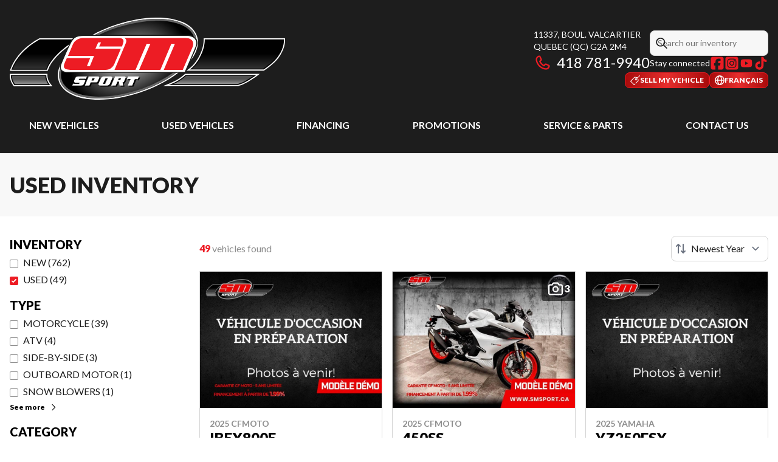

--- FILE ---
content_type: text/html
request_url: https://smsport.ca/en/used/
body_size: 43658
content:
<!DOCTYPE html><!--j8al3FLRMxRxIApy4vDbN--><html lang="en-CA" class=""><head><meta charSet="utf-8"/><link rel="preconnect" href="/" crossorigin=""/><meta name="viewport" content="width=device-width, initial-scale=1"/><link rel="preload" as="image" imageSrcSet="https://cdn.powergo.ca/media/inventory/2025/50/77f085434d3a41ed96ca6718cde44d16_504904dc0b9b4e9b94b9f3cc85b4b025_800/2025-cfmoto-ibex800e-0.webp 768w, https://cdn.powergo.ca/media/inventory/2025/50/77f085434d3a41ed96ca6718cde44d16_504904dc0b9b4e9b94b9f3cc85b4b025_1000/2025-cfmoto-ibex800e-0.webp 1280w, https://cdn.powergo.ca/media/inventory/2025/50/77f085434d3a41ed96ca6718cde44d16_504904dc0b9b4e9b94b9f3cc85b4b025_1000/2025-cfmoto-ibex800e-0.webp 1536w, https://cdn.powergo.ca/media/inventory/2025/50/77f085434d3a41ed96ca6718cde44d16_504904dc0b9b4e9b94b9f3cc85b4b025_1000/2025-cfmoto-ibex800e-0.webp 1920w" imageSizes="(min-width: 800px) 800px, 100vw"/><link rel="preload" as="image" imageSrcSet="https://cdn.powergo.ca/media/inventory/2025/50/67abe381c2684cb29eee466e04a62163_504904dc0b9b4e9b94b9f3cc85b4b025_800/2025-cfmoto-450ss-0.webp 768w, https://cdn.powergo.ca/media/inventory/2025/50/67abe381c2684cb29eee466e04a62163_504904dc0b9b4e9b94b9f3cc85b4b025_1000/2025-cfmoto-450ss-0.webp 1280w, https://cdn.powergo.ca/media/inventory/2025/50/67abe381c2684cb29eee466e04a62163_504904dc0b9b4e9b94b9f3cc85b4b025_1000/2025-cfmoto-450ss-0.webp 1536w, https://cdn.powergo.ca/media/inventory/2025/50/67abe381c2684cb29eee466e04a62163_504904dc0b9b4e9b94b9f3cc85b4b025_1000/2025-cfmoto-450ss-0.webp 1920w" imageSizes="(min-width: 800px) 800px, 100vw"/><link rel="preload" as="image" imageSrcSet="https://cdn.powergo.ca/media/inventory/2026/2/9de2a890b35a4dc792efc8dd3580e6f9_504904dc0b9b4e9b94b9f3cc85b4b025_800/2025-yamaha-yz250fsx-0.webp 768w, https://cdn.powergo.ca/media/inventory/2026/2/9de2a890b35a4dc792efc8dd3580e6f9_504904dc0b9b4e9b94b9f3cc85b4b025_1000/2025-yamaha-yz250fsx-0.webp 1280w, https://cdn.powergo.ca/media/inventory/2026/2/9de2a890b35a4dc792efc8dd3580e6f9_504904dc0b9b4e9b94b9f3cc85b4b025_1000/2025-yamaha-yz250fsx-0.webp 1536w, https://cdn.powergo.ca/media/inventory/2026/2/9de2a890b35a4dc792efc8dd3580e6f9_504904dc0b9b4e9b94b9f3cc85b4b025_1000/2025-yamaha-yz250fsx-0.webp 1920w" imageSizes="(min-width: 800px) 800px, 100vw"/><link rel="stylesheet" href="/_next/static/chunks/6d6fd563c8569deb.css" data-precedence="next"/><link rel="stylesheet" href="/_next/static/chunks/edcd45731ea072e8.css" data-precedence="next"/><link rel="stylesheet" href="/_next/static/chunks/387190feec5ac950.css" data-precedence="next"/><link rel="stylesheet" href="/_next/static/chunks/316979672208f88e.css" data-precedence="next"/><link rel="stylesheet" href="/_next/static/chunks/dcd7680ac9e10f97.css" data-precedence="next"/><link rel="preload" as="script" fetchPriority="low" href="/_next/static/chunks/3cff016b19a2035e.js"/><script src="/_next/static/chunks/8fe84898b697f1b2.js" async=""></script><script src="/_next/static/chunks/0e4889d356df2fcb.js" async=""></script><script src="/_next/static/chunks/ca3903e0189f857d.js" async=""></script><script src="/_next/static/chunks/turbopack-a25eb058b178031f.js" async=""></script><script src="/_next/static/chunks/ff1a16fafef87110.js" async=""></script><script src="/_next/static/chunks/7dd66bdf8a7e5707.js" async=""></script><script src="/_next/static/chunks/05c08c33f311058e.js" async=""></script><script src="/_next/static/chunks/a7d62bd22ceb5d48.js" async=""></script><script src="/_next/static/chunks/49f5aa87b9660e7e.js" async=""></script><script src="/_next/static/chunks/0663006b7dc3ba62.js" async=""></script><script src="/_next/static/chunks/0b8cb88edced207e.js" async=""></script><script src="/_next/static/chunks/e98e6f817134bbc1.js" async=""></script><script src="/_next/static/chunks/cbf7407ac023231c.js" async=""></script><script src="/_next/static/chunks/2eebe7259256e720.js" async=""></script><script src="/_next/static/chunks/aed3838878c4ab92.js" async=""></script><link rel="preload" href="/pg-utility.js" as="script"/><meta property="og:price:currency" content="CAD"/><title>Used Powersports Vehicle Dealership | SM Sport</title><meta name="description" content="Browse our options of quality used powersports vehicles at SM Sport in Québec. Check out our inventory!"/><link rel="manifest" href="/manifest.webmanifest"/><link rel="canonical" href="https://smsport.ca/en/used/"/><link rel="alternate" hrefLang="en-CA" href="https://smsport.ca/en/used/"/><link rel="alternate" hrefLang="fr-CA" href="https://smsport.ca/fr/usage/"/><meta property="og:title" content="Used Powersports Vehicle Dealership | SM Sport"/><meta property="og:description" content="Browse our options of quality used powersports vehicles at SM Sport in Québec. Check out our inventory!"/><meta property="og:url" content="https://smsport.ca/en/used/"/><meta property="og:locale" content="en_CA"/><meta property="og:type" content="website"/><meta name="twitter:card" content="summary"/><meta name="twitter:title" content="Used Powersports Vehicle Dealership | SM Sport"/><meta name="twitter:description" content="Browse our options of quality used powersports vehicles at SM Sport in Québec. Check out our inventory!"/><link rel="icon" href="/favicon.ico?favicon.c0ab5ba8.ico" sizes="256x256" type="image/x-icon"/><link rel="icon" href="/icon.svg?icon.77b8eb9c.svg" sizes="any" type="image/svg+xml"/><link rel="icon" href="/icon1.png?icon1.33815555.png" sizes="192x192" type="image/png"/><link rel="icon" href="/icon2.png?icon2.70bc48a9.png" sizes="512x512" type="image/png"/><link rel="apple-touch-icon" href="/apple-icon.png?apple-icon.31f49e23.png" sizes="180x180" type="image/png"/><script src="/_next/static/chunks/a6dad97d9634a72d.js" noModule=""></script></head><body><div hidden=""><!--$--><!--/$--></div><script type="application/ld+json">{"@context":"https://schema.org","@graph":[{"@type":"WebSite","@id":"https://smsport.ca/en/#website","url":"https://smsport.ca/en/","name":"SM Sport"},{"@type":"WebPage","@id":"https://smsport.ca/en/used/#webpage","url":"https://smsport.ca/en/used/","inLanguage":"en-CA","name":"Used Powersports Vehicle Dealership | SM Sport","isPartOf":{"@id":"https://smsport.ca/en/#website"},"datePublished":"2026-01-23T22:14:28.426Z","dateModified":"2026-01-23T22:14:28.426Z"}]}</script><script type="application/ld+json">{"@context":"https://schema.org","@graph":[{"@type":"LocalBusiness","@id":"https://smsport.ca/en/#localbusiness","name":"SM Sport","image":"https://cdn.powergo.ca/media/logo/sm_sport/sm_sport_logo_smsport_clean.svg","description":"SM Sport","url":"https://smsport.ca/en/","sameAs":["https://www.facebook.com/smsport","https://www.instagram.com/smsportquebec/","https://www.youtube.com/channel/UCclKMnWsluibR6QJYr_sXeQ","https://www.tiktok.com/@smsportquebec"],"telephone":"+14187819940","address":{"@type":"PostalAddress","streetAddress":"11337, boul. Valcartier","addressLocality":"Quebec","addressRegion":"Quebec","postalCode":"G2A 2M4","addressCountry":"CA"},"contactPoint":[{"@type":"ContactPoint","telephone":"+14187819940","contactType":"Phone"}],"department":[{"@type":"LocalBusiness","name":"SM Sport - Sales & Parts","image":"https://cdn.powergo.ca/media/logo/sm_sport/sm_sport_logo_smsport_clean.svg","telephone":"+14187819940","address":{"@type":"PostalAddress","streetAddress":"11337, boul. Valcartier","addressLocality":"Quebec","addressRegion":"Quebec","postalCode":"G2A 2M4","addressCountry":"CA"},"openingHoursSpecification":[{"@type":"OpeningHoursSpecification","dayOfWeek":"https://schema.org/Monday","opens":"08:30","closes":"17:30"},{"@type":"OpeningHoursSpecification","dayOfWeek":"https://schema.org/Tuesday","opens":"08:30","closes":"17:30"},{"@type":"OpeningHoursSpecification","dayOfWeek":"https://schema.org/Wednesday","opens":"08:30","closes":"17:30"},{"@type":"OpeningHoursSpecification","dayOfWeek":"https://schema.org/Thursday","opens":"08:30","closes":"19:00"},{"@type":"OpeningHoursSpecification","dayOfWeek":"https://schema.org/Friday","opens":"08:30","closes":"17:30"},{"@type":"OpeningHoursSpecification","dayOfWeek":"https://schema.org/Saturday","opens":"00:00","closes":"00:00"},{"@type":"OpeningHoursSpecification","dayOfWeek":"https://schema.org/Sunday","opens":"00:00","closes":"00:00"}]},{"@type":"LocalBusiness","name":"SM Sport - Service","image":"https://cdn.powergo.ca/media/logo/sm_sport/sm_sport_logo_smsport_clean.svg","telephone":null,"address":{"@type":"PostalAddress","streetAddress":"11337, boul. Valcartier","addressLocality":"Quebec","addressRegion":"Quebec","postalCode":"G2A 2M4","addressCountry":"CA"},"openingHoursSpecification":[{"@type":"OpeningHoursSpecification","dayOfWeek":"https://schema.org/Monday","opens":"08:30","closes":"17:30"},{"@type":"OpeningHoursSpecification","dayOfWeek":"https://schema.org/Tuesday","opens":"08:30","closes":"17:30"},{"@type":"OpeningHoursSpecification","dayOfWeek":"https://schema.org/Wednesday","opens":"08:30","closes":"17:30"},{"@type":"OpeningHoursSpecification","dayOfWeek":"https://schema.org/Thursday","opens":"08:30","closes":"17:30"},{"@type":"OpeningHoursSpecification","dayOfWeek":"https://schema.org/Friday","opens":"08:30","closes":"17:30"},{"@type":"OpeningHoursSpecification","dayOfWeek":"https://schema.org/Saturday","opens":"00:00","closes":"00:00"},{"@type":"OpeningHoursSpecification","dayOfWeek":"https://schema.org/Sunday","opens":"00:00","closes":"00:00"}]}]}]}</script><div id="tagging" data-tagging-wrapper="true"><header class="relative z-[999999990] md:z-auto"><div class="pg-header pg-header-desktop relative z-40 hidden w-full flex-col items-center justify-center gap-2.5 py-4 md:z-50 md:inline-flex bg-layout"><div class="container inline-flex h-40 items-center justify-between gap-5 self-stretch px-4"><a aria-label="SM Sport" class="pg-logo" href="/en/"><div class="contents"><svg class="h-[135px] max-w-[300px] lg:max-w-[500px]"  data-name="Layer 2" xmlns="http://www.w3.org/2000/svg" xmlns:xlink="http://www.w3.org/1999/xlink" viewBox="0 0 522.082 155.706"><defs><linearGradient id="svg-7o0rr4qcp-a" x1="64.298" y1="97.847" x2="64.298" y2="42.253" gradientUnits="userSpaceOnUse"><stop offset="0" stop-color="#333"/><stop offset=".532" stop-color="#010101"/></linearGradient><linearGradient id="svg-7o0rr4qcp-b" x1="38.846" y1="127.165" x2="38.846" y2="109.872" gradientUnits="userSpaceOnUse"><stop offset="0" stop-color="#999"/><stop offset=".622" stop-color="#4f4f4f"/></linearGradient><linearGradient id="svg-7o0rr4qcp-d" x1="431.554" y1="97.481" x2="431.554" xlink:href="#svg-7o0rr4qcp-a"/><linearGradient id="svg-7o0rr4qcp-e" x1="385.574" y1="126.786" x2="385.574" xlink:href="#svg-7o0rr4qcp-b"/><radialGradient id="svg-7o0rr4qcp-c" cx="225.432" cy="80.797" fx="225.432" fy="80.797" r="131.084" gradientTransform="matrix(.92533 -.37916 .26123 .63752 -4.274 114.763)" gradientUnits="userSpaceOnUse"><stop offset="0" stop-color="#c4c4c4"/><stop offset=".872" stop-color="#010101"/></radialGradient></defs><g data-name="Layer 2"><path d="M168.957 155.706c-18.966 0-35.785-2.927-48.64-8.463-14.123-6.082-23.555-15.346-27.276-26.788-3.063-9.427-2.197-19.684 2.573-30.488 4.344-9.838 11.781-19.76 22.106-29.491 20.673-19.486 50.953-36.358 85.263-47.507C229.082 4.484 255.438 0 279.202 0c18.966 0 35.786 2.927 48.637 8.463 14.121 6.083 23.551 15.348 27.268 26.793 3.065 9.42 2.202 19.676-2.565 30.48-4.342 9.837-11.779 19.76-22.102 29.49-20.674 19.488-50.954 36.36-85.263 47.511-26.101 8.485-52.458 12.97-76.22 12.97M279.202 2.271c-23.529 0-49.642 4.447-75.517 12.858-33.997 11.048-63.974 27.74-84.407 46.999-10.103 9.522-17.366 19.197-21.586 28.757-4.538 10.276-5.376 19.989-2.491 28.868 3.513 10.803 12.509 19.588 26.014 25.404 12.574 5.415 29.082 8.278 47.742 8.278 23.527 0 49.64-4.447 75.518-12.858 33.997-11.049 63.973-27.741 84.406-47.003 10.102-9.522 17.364-19.197 21.582-28.756 4.536-10.276 5.371-19.987 2.484-28.86-3.51-10.806-12.502-19.592-26.006-25.41-12.57-5.414-29.08-8.277-47.74-8.277M72.095 100.913h-72l1.603-4.167C9.216 77.2 23.523 62.681 34.2 53.942c11.489-9.401 21.195-14.239 21.603-14.44l.642-.315h78.882l-9.742 5.71c-.106.063-10.938 6.468-22.747 16.28-10.826 8.998-24.823 22.84-30.026 37.684zm8.924 29.318H8.021l-.918-1.084C6.812 128.803 0 120.615 0 109.872v-3.066h71.499v3.066c0 8.328 5.465 15.307 5.52 15.377zm401.173-29.684h-147.05l7.071-5.49c10.686-8.293 25.489-31.258 25.489-52.804v-3.066h154.38v3.066c0 10.76-3.6 21.09-11.326 32.512-8.91 13.181-27.043 24.813-27.81 25.301zm-49.62 29.306h-141.76l14.567-5.909c.081-.032 8.2-3.353 16.468-8.756 4.616-2.999 9.6-7.532 9.649-7.577l.881-.805h141.847l-7.83 5.566c-.956.678-9.559 6.74-17.544 11.083-7.823 4.5-15.624 6.253-15.953 6.325z" style="fill:#fff"/><path d="M204.808 18.585C274.085-3.935 338.856 4.34 349.49 37.08c10.647 32.724-36.871 77.53-106.138 100.04-69.268 22.517-134.048 14.25-144.695-18.492-10.635-32.733 36.887-77.534 106.151-100.043" style="fill:url(#svg-7o0rr4qcp-c)"/><path d="M4.56 97.847h65.36c10.531-30.052 54.116-55.594 54.116-55.594H57.16s-38.512 18.97-52.6 55.594" style="fill:url(#svg-7o0rr4qcp-a)"/><path d="M3.066 109.872c0 9.766 6.377 17.293 6.377 17.293h65.182s-6.192-7.714-6.192-17.293z" style="fill:url(#svg-7o0rr4qcp-b)"/><path d="M370.768 42.253c0 21.408-14.561 45.825-26.674 55.228h137.204s18.278-11.653 26.92-24.435c7.407-10.95 10.797-20.655 10.797-30.793z" style="fill:url(#svg-7o0rr4qcp-d)"/><path d="M323.525 117.756c-8.646 5.65-16.994 9.03-16.994 9.03h125.704s7.621-1.69 15.13-6.014c8.146-4.428 17.252-10.9 17.252-10.9h-131.05s-5.118 4.684-10.042 7.884" style="fill:url(#svg-7o0rr4qcp-e)"/><path d="M70.603 98.81H3.157l.504-1.309c14.061-36.553 52.685-55.92 53.073-56.112l.202-.099h70.647l-3.06 1.794c-.433.254-43.402 25.713-53.694 55.081zM5.976 96.884h63.266c5.68-15.482 19.987-29.64 31.07-38.845 8.405-6.98 16.263-12.232 20.335-14.823H57.391c-2.938 1.51-37.756 19.994-51.415 53.668m68.649 31.244H8.996l-.288-.34c-.27-.32-6.604-7.912-6.604-17.916v-.963h67.292v.963c0 9.112 5.92 16.616 5.98 16.69l1.253 1.566zm-64.717-1.926h62.847c-1.758-2.664-4.985-8.446-5.266-15.367H4.051c.345 7.703 4.717 13.88 5.857 15.367m471.671-27.759H341.282l2.22-1.723c12.703-9.86 26.303-34.099 26.303-54.467v-.963h150.173v.963c0 10.32-3.483 20.275-10.963 31.333-8.654 12.8-26.447 24.226-27.2 24.707zm-134.824-1.925h134.257c2.146-1.404 18.502-12.318 26.407-24.011 7.019-10.377 10.41-19.713 10.623-29.291h-146.32c-.396 19.618-12.742 42.449-24.967 53.302m85.585 31.231H301.59l4.58-1.855c.081-.034 8.367-3.415 16.829-8.945 4.8-3.119 9.868-7.741 9.918-7.788l.277-.252h134.44l-2.46 1.748c-.09.065-9.247 6.556-17.35 10.96-7.529 4.338-15.064 6.04-15.381 6.11zm-121.316-1.926h121.1c.91-.215 7.93-1.952 14.76-5.886 5.447-2.961 11.375-6.874 14.648-9.102H333.939c-1.147 1.03-5.553 4.91-9.89 7.728-4.898 3.2-9.74 5.696-13.025 7.26" style="fill:#010101"/><path d="M279.201 5.905c36.342 0 63.701 10.892 70.29 31.175 10.646 32.724-36.872 77.53-106.14 100.04-26.36 8.57-52.07 12.68-74.394 12.68-36.339 0-63.705-10.89-70.3-31.172-10.635-32.733 36.887-77.534 106.151-100.043 26.36-8.569 52.073-12.679 74.393-12.68m.006-3.634v3.634l-.002-3.634c-23.533.001-49.646 4.447-75.52 12.858-33.997 11.048-63.973 27.74-84.407 46.999-21.129 19.915-29.68 40.38-24.078 57.623 3.514 10.805 12.51 19.59 26.015 25.406 12.573 5.415 29.082 8.277 47.742 8.277 23.528 0 49.642-4.446 75.518-12.857 33.998-11.05 63.974-27.742 84.407-47.003 21.127-19.916 29.673-40.378 24.064-57.618-3.509-10.803-12.5-19.59-26.003-25.407-12.57-5.415-29.076-8.278-47.736-8.278" style="fill:#666"/><path d="M107.479 103.844c-8.356 0-14.432-6.07-10.254-16.307 6.164-15.136 14.041-32.262 18.21-40.227 4.18-7.975 7.973-13.805 26.19-13.805h193.892c12.14 0 23.904 7.357 17.447 22.91-8.476 20.437-20.48 47.429-20.48 47.429z" style="fill:#fff"/><path d="M107.479 103.844c-8.356 0-14.432-6.07-10.254-16.307 6.164-15.136 14.041-32.262 18.21-40.227 4.18-7.975 7.973-13.805 26.19-13.805h193.892c12.14 0 23.904 7.357 17.447 22.91-8.476 20.437-20.48 47.429-20.48 47.429z" style="fill:none;stroke:#1d1d1b;stroke-width:1.92613px"/><path d="M152.575 76.816h-44.23s-2.97 6.139-4.779 10.98c-2.534 6.763-.29 11.273 11.265 11.273h64.248c7.32 0 14.636-.839 19.72-12.108 5.059-11.277 11.834-27.904 11.834-27.904h-48.187l5.352-12.11h5.36l-3.665 7.895h43.39s1.131-3.108 1.984-5.917c.831-2.83 3.938-10.43-9.403-10.43h-67.245c-6.209 0-15.22 3.94-18.595 12.407-3.16 7.866-9.116 21.68-9.116 21.68h49.415l-7.898 19.445h-5.646z" style="fill:#ed1c24"/><path d="M198.8 99.069s18.427-43.649 21.418-51.005c3.097-7.602-3.1-9.57-3.1-9.57H332.92c11.562 0 18.567 6.27 13.145 18.868a34868 34868 0 0 1-17.942 41.707h-36.046L313.2 49.625h-6.765l-20.84 49.444h-40.306l21.407-49.444h-7.026l-21.147 49.444z" style="fill:#ed1c24"/><path d="M133.679 113.716c-3.067 0-5.54.298-6.305 1.912-.718 1.51-1.999 3.806-2.925 5.869-.787 1.728-.303 4.09 2.618 4.09h7.846l-.46 1.176c-.308.876-1.38 1.175-2.006 1.175h-7.54c-2.304 0-2.153-1.03-2.153-1.03.155-.726-1.99 4.111-1.99 4.111h15.54c2.308 0 5.075-.155 6.154-2.342l2.458-5.43c1.233-2.198-.606-3.236-2.007-3.236h-9.835l.303-.874c.302-1.17 2.62-1.015 3.54-1.015h7.687c1.088 0 1.703.583 1.703.583l2.306-4.99zm100.878 17.303h-8.453l5.307-12.342h-4.227c-2.159 0-3.08.757-3.08.757l2.615-5.718h20.62l-2.612 5.718s-.303-.585-2.004-.585h-3.224zm-62.731-14.233-2.615 6.018c-.83 1.685-1.546 2.356-3.546 2.356h-10.007l-2.461 5.859h-8.454s5.69-13.641 6.607-15.391c.938-1.763-.297-1.912-.297-1.912h17.529c2.777 0 4.008 1.023 3.244 3.07m-10.306 4.71 1.832-4.262h-4.293l-1.854 4.263zm60.291-4.71-2.61 6.018c-.821 1.685-1.387 2.356-2.929 2.356l1.387 5.859h-7.233l-1.234-7.484h-2.62l-3.383 7.484h-8.466s5.693-13.642 6.61-15.391c.942-1.763-.297-1.912-.297-1.912h17.54c2.773 0 4.002 1.023 3.235 3.07m-10.01 3.822 1.55-3.374h-4.311l-1.533 3.374zm-32.815 7.175 4.77-10.55h4.309l-4.77 10.55zm2.16-14.067c-2.32 0-4.462.447-5.859 3.23l-4.465 10.11c-.768 1.621-.457 3.963 3.238 3.963h12.626c1.684 0 3.989-.736 5.077-2.932 1.08-2.207 4.452-9.677 5.067-11.141.632-1.473-.615-3.23-3.538-3.23z" style="fill:#010101"/><path d="M131.5 111.55c-3.064 0-5.538.288-6.311 1.894-.705 1.525-1.993 3.817-2.914 5.873-.78 1.748-.306 4.093 2.616 4.093h7.853l-.464 1.184c-.304.885-1.392 1.172-2.006 1.172h-7.548c-2.308 0-2.135-1.028-2.135-1.028.136-.74-2.014 4.111-2.014 4.111h15.544c2.307 0 5.084-.156 6.16-2.356l2.465-5.416c1.224-2.203-.613-3.23-1.99-3.23h-9.868l.315-.874c.297-1.184 2.627-1.026 3.547-1.026h7.689c1.078 0 1.69.581 1.69.581l2.308-4.978zm100.883 17.3h-8.463l5.317-12.341H225c-2.149 0-3.075.751-3.075.751l2.626-5.71h20.614l-2.62 5.71s-.297-.587-2-.587h-3.231zm-62.727-14.235-2.619 6.03c-.82 1.669-1.537 2.334-3.537 2.334h-10.004l-2.474 5.87h-8.464s5.696-13.646 6.62-15.405c.932-1.756-.305-1.894-.305-1.894h17.535c2.79 0 4.01 1.02 3.249 3.065m-10.32 4.702 1.84-4.247h-4.296l-1.846 4.247zm60.293-4.702-2.604 6.03c-.826 1.669-1.387 2.334-2.93 2.334l1.39 5.87h-7.24l-1.231-7.478h-2.612l-3.385 7.478h-8.465s5.677-13.646 6.612-15.405c.922-1.756-.306-1.894-.306-1.894h17.548c2.765 0 4.002 1.02 3.224 3.065m-9.993 3.822 1.528-3.367h-4.3l-1.535 3.367zm-32.822 7.175 4.77-10.542h4.306l-4.766 10.542zm2.158-14.062c-2.313 0-4.476.439-5.863 3.222l-4.466 10.115c-.753 1.606-.447 3.962 3.247 3.962h12.62c1.694 0 3.997-.732 5.083-2.926 1.06-2.212 4.46-9.688 5.067-11.152.617-1.468-.607-3.221-3.543-3.221z" style="fill:#fff"/></g></svg></div></a><div class="pg-toolbar inline-flex flex-col items-end justify-center gap-4"><div class="inline-flex w-full items-center justify-between gap-2 text-xs lg:gap-6 lg:text-sm"><div class="pg-header-address w-44 text-white lg:w-auto"><a target="_blank" rel="noopener" class="pg-dealer-address uppercase hover:text-primary" data-tagging="directions" href="https://www.google.com/maps/dir//SM+Sport,+11337+Bd+Valcartier,+Qu%C3%A9bec+City,+Quebec+G2A+2M4/@46.8542988,-71.3705878,14.81z/data=!4m8!4m7!1m0!1m5!1m1!1s0x4cb89887817858e7:0xafc558c56508a4ec!2m2!1d">11337, boul. Valcartier<br/>Quebec<!-- --> <!-- -->(QC)<!-- --> <!-- -->G2A 2M4<br/></a><a class="pg-dealer-phone text-lg hover:text-primary lg:text-2xl" data-tagging="phone" data-tagging-value="general" href="tel:+14187819940"><svg viewBox="0 0 512 512" xmlns="http://www.w3.org/2000/svg" role="img" aria-hidden="true" focusable="false" data-prefix="far" data-icon="phone" class="svg-inline--fa fa-phone mr-2 text-primary"><path fill="currentColor" d="M112.8 10.9c27.3-9.1 57 3.9 68.9 30l39.7 87.3c10.6 23.4 4 51-16 67.1l-24.2 19.3c25.5 50 65.5 91.4 114.4 118.8l21.2-26.6c16.1-20.1 43.7-26.7 67.1-16l87.3 39.7c26.2 11.9 39.1 41.6 30 68.9-20.7 62.3-83.7 116.2-160.9 102.6-173.7-30.6-299.6-156.5-330.2-330.2-13.6-77.2 40.4-140.1 102.6-160.9zm25.2 49.9c-1.7-3.8-6-5.7-10-4.4-45.2 15.1-79.1 58.6-70.5 107 27.1 153.8 137.4 264.2 291.2 291.3 48.4 8.5 91.9-25.3 107-70.5 1.3-4-.6-8.3-4.4-10L364 334.4c-3.4-1.5-7.4-.6-9.7 2.3l-33.5 41.9c-7 8.7-19 11.5-29 6.7-72.5-34.4-130.5-94.3-162.4-168.2-4.3-9.9-1.4-21.5 7-28.2l38.9-31.1c2.9-2.3 3.9-6.3 2.3-9.7L137.9 60.7z"></path></svg>418 781-9940</a></div><div class="pg-header-toolbar inline-flex flex-col items-start justify-center gap-2"><form class="pg-header-search relative w-full text-sm"><svg viewBox="0 0 512 512" xmlns="http://www.w3.org/2000/svg" role="img" aria-hidden="true" focusable="false" data-prefix="far" data-icon="magnifying-glass" class="svg-inline--fa fa-magnifying-glass absolute left-2 top-3 text-lg"><path fill="currentColor" d="M368 208a160 160 0 1 0 -320 0 160 160 0 1 0 320 0zM337.1 371.1C301.7 399.2 256.8 416 208 416 93.1 416 0 322.9 0 208S93.1 0 208 0 416 93.1 416 208c0 48.8-16.8 93.7-44.9 129.1L505 471c9.4 9.4 9.4 24.6 0 33.9s-24.6 9.4-33.9 0L337.1 371.1z"></path></svg><input type="text" class="form-input !py-2.5 !ps-8" placeholder="Search our inventory" value=""/></form><div class="pg-dealer-socials inline-flex items-center justify-start gap-2 text-white"><span class="">Stay connected</span><a target="_blank" rel="noopener" aria-label="Facebook" href="https://www.facebook.com/smsport"><div class="contents"><svg class="size-6 fill-primary"  xmlns="http://www.w3.org/2000/svg" viewBox="0 0 448 512"><!--!Font Awesome Free 6.7.1 by @fontawesome - https://fontawesome.com License - https://fontawesome.com/license/free Copyright 2024 Fonticons, Inc.--><path d="M64 32C28.7 32 0 60.7 0 96V416c0 35.3 28.7 64 64 64h98.2V334.2H109.4V256h52.8V222.3c0-87.1 39.4-127.5 125-127.5c16.2 0 44.2 3.2 55.7 6.4V172c-6-.6-16.5-1-29.6-1c-42 0-58.2 15.9-58.2 57.2V256h83.6l-14.4 78.2H255V480H384c35.3 0 64-28.7 64-64V96c0-35.3-28.7-64-64-64H64z"/></svg></div></a><a target="_blank" rel="noopener" aria-label="Instagram" href="https://www.instagram.com/smsportquebec/"><div class="contents"><svg class="size-6 fill-primary"  xmlns="http://www.w3.org/2000/svg" viewBox="0 0 448 512"><!--!Font Awesome Free 6.7.1 by @fontawesome - https://fontawesome.com License - https://fontawesome.com/license/free Copyright 2024 Fonticons, Inc.--><path d="M194.4 211.7a53.3 53.3 0 1 0 59.3 88.7 53.3 53.3 0 1 0 -59.3-88.7zm142.3-68.4c-5.2-5.2-11.5-9.3-18.4-12c-18.1-7.1-57.6-6.8-83.1-6.5c-4.1 0-7.9 .1-11.2 .1c-3.3 0-7.2 0-11.4-.1c-25.5-.3-64.8-.7-82.9 6.5c-6.9 2.7-13.1 6.8-18.4 12s-9.3 11.5-12 18.4c-7.1 18.1-6.7 57.7-6.5 83.2c0 4.1 .1 7.9 .1 11.1s0 7-.1 11.1c-.2 25.5-.6 65.1 6.5 83.2c2.7 6.9 6.8 13.1 12 18.4s11.5 9.3 18.4 12c18.1 7.1 57.6 6.8 83.1 6.5c4.1 0 7.9-.1 11.2-.1c3.3 0 7.2 0 11.4 .1c25.5 .3 64.8 .7 82.9-6.5c6.9-2.7 13.1-6.8 18.4-12s9.3-11.5 12-18.4c7.2-18 6.8-57.4 6.5-83c0-4.2-.1-8.1-.1-11.4s0-7.1 .1-11.4c.3-25.5 .7-64.9-6.5-83l0 0c-2.7-6.9-6.8-13.1-12-18.4zm-67.1 44.5A82 82 0 1 1 178.4 324.2a82 82 0 1 1 91.1-136.4zm29.2-1.3c-3.1-2.1-5.6-5.1-7.1-8.6s-1.8-7.3-1.1-11.1s2.6-7.1 5.2-9.8s6.1-4.5 9.8-5.2s7.6-.4 11.1 1.1s6.5 3.9 8.6 7s3.2 6.8 3.2 10.6c0 2.5-.5 5-1.4 7.3s-2.4 4.4-4.1 6.2s-3.9 3.2-6.2 4.2s-4.8 1.5-7.3 1.5l0 0c-3.8 0-7.5-1.1-10.6-3.2zM448 96c0-35.3-28.7-64-64-64H64C28.7 32 0 60.7 0 96V416c0 35.3 28.7 64 64 64H384c35.3 0 64-28.7 64-64V96zM357 389c-18.7 18.7-41.4 24.6-67 25.9c-26.4 1.5-105.6 1.5-132 0c-25.6-1.3-48.3-7.2-67-25.9s-24.6-41.4-25.8-67c-1.5-26.4-1.5-105.6 0-132c1.3-25.6 7.1-48.3 25.8-67s41.5-24.6 67-25.8c26.4-1.5 105.6-1.5 132 0c25.6 1.3 48.3 7.1 67 25.8s24.6 41.4 25.8 67c1.5 26.3 1.5 105.4 0 131.9c-1.3 25.6-7.1 48.3-25.8 67z"/></svg></div></a><a target="_blank" rel="noopener" aria-label="YouTube" href="https://www.youtube.com/channel/UCclKMnWsluibR6QJYr_sXeQ"><div class="contents"><svg class="size-6 fill-primary"  xmlns="http://www.w3.org/2000/svg" viewBox="0 0 24 24"><path d="M20.867 7.533q.169.643.254 1.76t.118 1.928V12q0 3.046-.372 4.501-.338 1.253-1.658 1.625-.643.17-2.437.253-1.794.086-3.283.119H12q-5.787 0-7.209-.372-1.32-.372-1.658-1.625-.17-.642-.254-1.777a61 61 0 0 1-.118-1.912V12q0-3.012.372-4.467.17-.609.61-1.05a2.35 2.35 0 0 1 1.048-.609q.643-.168 2.437-.254 1.794-.084 3.283-.118H12q5.786 0 7.208.372.608.17 1.049.61t.609 1.049m-10.762 7.242L14.945 12l-4.84-2.741z"/></svg></div></a><a target="_blank" rel="noopener" aria-label="TikTok" href="https://www.tiktok.com/@smsportquebec"><div class="contents"><svg class="size-6 fill-primary"  xmlns="http://www.w3.org/2000/svg" viewBox="0 0 24 24"><path d="M21.3 10.1c-1.9 0-3.5-.5-5.1-1.6v7.4c0 1.9-.7 3.5-2 4.8s-2.9 2-4.8 2-3.5-.7-4.8-2-2-2.9-2-4.8.7-3.5 2-4.8 2.9-2 4.8-2h.9v3.7c-.3 0-.6-.1-.9-.1-.9 0-1.6.3-2.2.9s-.9 1.3-.9 2.2.3 1.6.9 2.2 1.3.9 2.2.9 1.6-.3 2.2-.9.9-1.3.9-2.2V1.4h3.7v.9c.3 1.4 1 2.5 2.2 3.3.8.6 1.8.8 2.8.8v3.7Z"/></svg></div></a></div></div></div><div class="pg-toolbar-buttons inline-flex items-center justify-end gap-2 self-stretch"><a class="btn-primary-sm" href="/en/sell-my-vehicle/"><div class="contents"><svg width="24" height="24" viewBox="0 0 24 24" xmlns="http://www.w3.org/2000/svg"><path d="M16.026 11.63a2.57 2.57 0 0 0 .757-1.828c0-.69-.269-1.34-.757-1.828a2.57 2.57 0 0 0-1.828-.757c-.69 0-1.34.269-1.828.757a2.57 2.57 0 0 0-.757 1.828c0 .69.269 1.34.757 1.828a2.57 2.57 0 0 0 1.828.757c.69 0 1.34-.269 1.828-.757m-2.561-2.56a1.035 1.035 0 0 1 1.466 0 1.04 1.04 0 0 1 0 1.465 1.038 1.038 0 0 1-1.466-1.466"/><path d="M23.773.227a.774.774 0 0 0-1.095 0l-4.645 4.645-6.99-1.294a.77.77 0 0 0-.688.214L.226 13.92a.774.774 0 0 0 0 1.094l8.759 8.76a.77.77 0 0 0 1.094 0l2.08-2.08a.774.774 0 1 0-1.094-1.095L9.533 22.13l-7.664-7.664 9.292-9.292 6.467 1.197 1.197 6.467-5.824 5.824a.774.774 0 1 0 1.095 1.095l6.112-6.112c.18-.18.26-.438.214-.689l-1.294-6.99 4.645-4.645a.774.774 0 0 0 0-1.095"/></svg></div><span>Sell My Vehicle</span></a><a href="/fr/usage/" class="btn-primary-sm"><svg viewBox="0 0 512 512" xmlns="http://www.w3.org/2000/svg" role="img" aria-hidden="true" focusable="false" data-prefix="far" data-icon="globe" class="svg-inline--fa fa-globe"><path fill="currentColor" d="M303.2 413c-21.5 43.7-41.4 51-47.2 51s-25.7-7.3-47.2-51c-17-34.5-29.2-81.6-32.1-133l158.6 0c-3 51.5-15.2 98.6-32.1 133zm32.1-181l-158.6 0c3-51.5 15.2-98.6 32.1-133 21.5-43.7 41.4-51 47.2-51s25.7 7.3 47.2 51c17 34.5 29.2 81.6 32.1 133zm48.1 48l79.2 0c-8.6 74.6-56.7 137.3-122.8 166.4 24-42.8 40.3-102.4 43.6-166.4zm79.2-48l-79.2 0c-3.3-64-19.6-123.6-43.6-166.4 66.1 29.2 114.2 91.8 122.8 166.4zm-334 0l-79.2 0c8.6-74.6 56.7-137.3 122.8-166.4-24 42.8-40.3 102.4-43.6 166.4zM49.4 280l79.2 0c3.3 64 19.6 123.6 43.6 166.4-66.1-29.2-114.2-91.8-122.8-166.4zM256 512a256 256 0 1 0 0-512 256 256 0 1 0 0 512z"></path></svg><span>français</span></a></div></div></div><div class="pg-menu container inline-flex flex-col items-center justify-center gap-2.5 py-2.5 text-center"><nav class="w-full"><ol class="inline-flex w-full items-start justify-between gap-4 self-stretch px-8 text-base text-white lg:gap-2"><li class="group relative py-2"><a class="font-bold uppercase transition-colors duration-200 hover:text-primary" href="/en/new-inventory/">New Vehicles</a><ol class="pointer-events-none invisible absolute left-1/2 top-full z-50 w-48 -translate-x-1/2 -translate-y-2 flex-col items-start justify-start divide-y divide-neutral-300 rounded-lg border bg-white px-4 py-2 text-left text-base text-main-color-300 opacity-0 transition-all duration-200 ease-in-out group-hover:pointer-events-auto group-hover:visible group-hover:translate-y-0 group-hover:opacity-100 dark:divide-primary dark:bg-black"><li class="w-full"><a class="block w-full py-2" href="/en/new-inventory/">All New Inventory</a></li><li class="w-full"><a class="block w-full py-2" href="/en/new/motorcycle/inventory/">Motorcycles</a></li><li class="w-full"><a class="block w-full py-2" href="/en/new/electric-bikes/inventory/">Electric Bikes</a></li><li class="w-full"><a class="block w-full py-2" href="/en/new/atv/inventory/">ATVs</a></li><li class="w-full"><a class="block w-full py-2" href="/en/new/side-by-side/inventory/">Side-by-Sides</a></li><li class="w-full"><a class="block w-full py-2" href="/en/new/snowmobile/inventory/">Snowmobiles</a></li><li class="w-full"><a class="block w-full py-2" href="/en/new/watercraft/inventory/">Watercraft</a></li><li class="w-full"><a class="block w-full py-2" href="/en/new/outboard-motor/inventory/">Outboard Motors</a></li><li class="w-full"><a class="block w-full py-2" href="/en/new/trailer/inventory/">Trailers</a></li><li class="w-full"><a class="block w-full py-2" href="/en/new/power-equipment/inventory/">Power Equipment</a></li><li class="w-full"><a class="block w-full py-2" href="/en/new/snow-blowers/inventory/">Snow Blowers</a></li><li class="w-full"><a target="_blank" rel="noopener" href="/en/polaris-orv/" class="block w-full py-2">Polaris Off-Road Vehicles</a></li><li class="w-full"><a target="_blank" rel="noopener" href="/en/polaris-snowmobiles/" class="block w-full py-2">Polaris Snowmobiles</a></li><li class="w-full"><a class="block w-full py-2" href="/en/new/">Complete Collection</a></li></ol></li><li class="group relative py-2"><a class="font-bold uppercase transition-colors duration-200 hover:text-primary" href="/en/used/">Used Vehicles</a><ol class="pointer-events-none invisible absolute left-1/2 top-full z-50 w-48 -translate-x-1/2 -translate-y-2 flex-col items-start justify-start divide-y divide-neutral-300 rounded-lg border bg-white px-4 py-2 text-left text-base text-main-color-300 opacity-0 transition-all duration-200 ease-in-out group-hover:pointer-events-auto group-hover:visible group-hover:translate-y-0 group-hover:opacity-100 dark:divide-primary dark:bg-black"><li class="w-full"><a class="block w-full py-2" href="/en/used/">All Used Inventory</a></li><li class="w-full"><a class="block w-full py-2" href="/en/used/motorcycle/">Motorcycles</a></li><li class="w-full"><a class="block w-full py-2" href="/en/used/atv/">ATVs</a></li><li class="w-full"><a class="block w-full py-2" href="/en/used/side-by-side/">Side-by-Sides</a></li><li class="w-full"><a class="block w-full py-2" href="/en/used/snowmobile/">Snowmobiles</a></li><li class="w-full"><a class="block w-full py-2" href="/en/used/outboard-motor/">Outboard Motors</a></li><li class="w-full"><a class="block w-full py-2" href="/en/used/snow-blowers/">Snow Blowers</a></li><li class="w-full"><a class="block w-full py-2" href="/en/financing/">Financing</a></li></ol></li><li class="group relative py-2"><a class="font-bold uppercase transition-colors duration-200 hover:text-primary" href="/en/financing/">Financing</a></li><li class="group relative py-2"><a class="font-bold uppercase transition-colors duration-200 hover:text-primary" href="/en/promotions/">Promotions</a></li><li class="group relative py-2"><a class="font-bold uppercase transition-colors duration-200 hover:text-primary" href="/en/service/">Service &amp; Parts</a><ol class="pointer-events-none invisible absolute left-1/2 top-full z-50 w-48 -translate-x-1/2 -translate-y-2 flex-col items-start justify-start divide-y divide-neutral-300 rounded-lg border bg-white px-4 py-2 text-left text-base text-main-color-300 opacity-0 transition-all duration-200 ease-in-out group-hover:pointer-events-auto group-hover:visible group-hover:translate-y-0 group-hover:opacity-100 dark:divide-primary dark:bg-black"><li class="w-full"><a class="block w-full py-2" href="/en/service/">Maintenance</a></li><li class="w-full"><a class="block w-full py-2" href="/en/parts/">Parts &amp; Accessories</a></li><li class="w-full"><a class="block w-full py-2" href="/en/storage/">Storage</a></li><li class="w-full"><a target="_blank" rel="noopener" class="block w-full py-2" href="https://partsfinder.onlinemicrofiche.com/smsport/showmodel#googtrans(en|fr)">Online Genuine Parts</a></li><li class="w-full"><a target="_blank" rel="noopener" class="block w-full py-2" href="https://www.ridereadyservice.com/en-ca/rideready/guest/?dealerid=1128301">Request Polaris Service</a></li></ol></li><li class="group relative py-2"><a class="font-bold uppercase transition-colors duration-200 hover:text-primary" href="/en/contact/">Contact Us</a><ol class="pointer-events-none invisible absolute left-1/2 top-full z-50 w-48 -translate-x-1/2 -translate-y-2 flex-col items-start justify-start divide-y divide-neutral-300 rounded-lg border bg-white px-4 py-2 text-left text-base text-main-color-300 opacity-0 transition-all duration-200 ease-in-out group-hover:pointer-events-auto group-hover:visible group-hover:translate-y-0 group-hover:opacity-100 dark:divide-primary dark:bg-black"><li class="w-full"><a class="block w-full py-2" href="/en/contact/">Contact Us</a></li><li class="w-full"><a class="block w-full py-2" href="/en/blog/">Blog</a></li><li class="w-full"><a class="block w-full py-2" href="/en/team/">Our Team</a></li></ol></li></ol></nav></div></div><div class="relative z-50 md:z-40 bg-layout"><div class="pg-header pg-header-mobile z-50 inline-flex h-28 w-full flex-col items-center justify-center gap-2.5 px-8 py-2.5 md:hidden"><div class="inline-flex items-center justify-between gap-4 self-stretch py-4"><a aria-label="SM Sport" class="pg-logo" href="/en/"><div class="contents"><svg class="h-16 max-w-full"  data-name="Layer 2" xmlns="http://www.w3.org/2000/svg" xmlns:xlink="http://www.w3.org/1999/xlink" viewBox="0 0 522.082 155.706"><defs><linearGradient id="svg-5cd472fof-a" x1="64.298" y1="97.847" x2="64.298" y2="42.253" gradientUnits="userSpaceOnUse"><stop offset="0" stop-color="#333"/><stop offset=".532" stop-color="#010101"/></linearGradient><linearGradient id="svg-5cd472fof-b" x1="38.846" y1="127.165" x2="38.846" y2="109.872" gradientUnits="userSpaceOnUse"><stop offset="0" stop-color="#999"/><stop offset=".622" stop-color="#4f4f4f"/></linearGradient><linearGradient id="svg-5cd472fof-d" x1="431.554" y1="97.481" x2="431.554" xlink:href="#svg-5cd472fof-a"/><linearGradient id="svg-5cd472fof-e" x1="385.574" y1="126.786" x2="385.574" xlink:href="#svg-5cd472fof-b"/><radialGradient id="svg-5cd472fof-c" cx="225.432" cy="80.797" fx="225.432" fy="80.797" r="131.084" gradientTransform="matrix(.92533 -.37916 .26123 .63752 -4.274 114.763)" gradientUnits="userSpaceOnUse"><stop offset="0" stop-color="#c4c4c4"/><stop offset=".872" stop-color="#010101"/></radialGradient></defs><g data-name="Layer 2"><path d="M168.957 155.706c-18.966 0-35.785-2.927-48.64-8.463-14.123-6.082-23.555-15.346-27.276-26.788-3.063-9.427-2.197-19.684 2.573-30.488 4.344-9.838 11.781-19.76 22.106-29.491 20.673-19.486 50.953-36.358 85.263-47.507C229.082 4.484 255.438 0 279.202 0c18.966 0 35.786 2.927 48.637 8.463 14.121 6.083 23.551 15.348 27.268 26.793 3.065 9.42 2.202 19.676-2.565 30.48-4.342 9.837-11.779 19.76-22.102 29.49-20.674 19.488-50.954 36.36-85.263 47.511-26.101 8.485-52.458 12.97-76.22 12.97M279.202 2.271c-23.529 0-49.642 4.447-75.517 12.858-33.997 11.048-63.974 27.74-84.407 46.999-10.103 9.522-17.366 19.197-21.586 28.757-4.538 10.276-5.376 19.989-2.491 28.868 3.513 10.803 12.509 19.588 26.014 25.404 12.574 5.415 29.082 8.278 47.742 8.278 23.527 0 49.64-4.447 75.518-12.858 33.997-11.049 63.973-27.741 84.406-47.003 10.102-9.522 17.364-19.197 21.582-28.756 4.536-10.276 5.371-19.987 2.484-28.86-3.51-10.806-12.502-19.592-26.006-25.41-12.57-5.414-29.08-8.277-47.74-8.277M72.095 100.913h-72l1.603-4.167C9.216 77.2 23.523 62.681 34.2 53.942c11.489-9.401 21.195-14.239 21.603-14.44l.642-.315h78.882l-9.742 5.71c-.106.063-10.938 6.468-22.747 16.28-10.826 8.998-24.823 22.84-30.026 37.684zm8.924 29.318H8.021l-.918-1.084C6.812 128.803 0 120.615 0 109.872v-3.066h71.499v3.066c0 8.328 5.465 15.307 5.52 15.377zm401.173-29.684h-147.05l7.071-5.49c10.686-8.293 25.489-31.258 25.489-52.804v-3.066h154.38v3.066c0 10.76-3.6 21.09-11.326 32.512-8.91 13.181-27.043 24.813-27.81 25.301zm-49.62 29.306h-141.76l14.567-5.909c.081-.032 8.2-3.353 16.468-8.756 4.616-2.999 9.6-7.532 9.649-7.577l.881-.805h141.847l-7.83 5.566c-.956.678-9.559 6.74-17.544 11.083-7.823 4.5-15.624 6.253-15.953 6.325z" style="fill:#fff"/><path d="M204.808 18.585C274.085-3.935 338.856 4.34 349.49 37.08c10.647 32.724-36.871 77.53-106.138 100.04-69.268 22.517-134.048 14.25-144.695-18.492-10.635-32.733 36.887-77.534 106.151-100.043" style="fill:url(#svg-5cd472fof-c)"/><path d="M4.56 97.847h65.36c10.531-30.052 54.116-55.594 54.116-55.594H57.16s-38.512 18.97-52.6 55.594" style="fill:url(#svg-5cd472fof-a)"/><path d="M3.066 109.872c0 9.766 6.377 17.293 6.377 17.293h65.182s-6.192-7.714-6.192-17.293z" style="fill:url(#svg-5cd472fof-b)"/><path d="M370.768 42.253c0 21.408-14.561 45.825-26.674 55.228h137.204s18.278-11.653 26.92-24.435c7.407-10.95 10.797-20.655 10.797-30.793z" style="fill:url(#svg-5cd472fof-d)"/><path d="M323.525 117.756c-8.646 5.65-16.994 9.03-16.994 9.03h125.704s7.621-1.69 15.13-6.014c8.146-4.428 17.252-10.9 17.252-10.9h-131.05s-5.118 4.684-10.042 7.884" style="fill:url(#svg-5cd472fof-e)"/><path d="M70.603 98.81H3.157l.504-1.309c14.061-36.553 52.685-55.92 53.073-56.112l.202-.099h70.647l-3.06 1.794c-.433.254-43.402 25.713-53.694 55.081zM5.976 96.884h63.266c5.68-15.482 19.987-29.64 31.07-38.845 8.405-6.98 16.263-12.232 20.335-14.823H57.391c-2.938 1.51-37.756 19.994-51.415 53.668m68.649 31.244H8.996l-.288-.34c-.27-.32-6.604-7.912-6.604-17.916v-.963h67.292v.963c0 9.112 5.92 16.616 5.98 16.69l1.253 1.566zm-64.717-1.926h62.847c-1.758-2.664-4.985-8.446-5.266-15.367H4.051c.345 7.703 4.717 13.88 5.857 15.367m471.671-27.759H341.282l2.22-1.723c12.703-9.86 26.303-34.099 26.303-54.467v-.963h150.173v.963c0 10.32-3.483 20.275-10.963 31.333-8.654 12.8-26.447 24.226-27.2 24.707zm-134.824-1.925h134.257c2.146-1.404 18.502-12.318 26.407-24.011 7.019-10.377 10.41-19.713 10.623-29.291h-146.32c-.396 19.618-12.742 42.449-24.967 53.302m85.585 31.231H301.59l4.58-1.855c.081-.034 8.367-3.415 16.829-8.945 4.8-3.119 9.868-7.741 9.918-7.788l.277-.252h134.44l-2.46 1.748c-.09.065-9.247 6.556-17.35 10.96-7.529 4.338-15.064 6.04-15.381 6.11zm-121.316-1.926h121.1c.91-.215 7.93-1.952 14.76-5.886 5.447-2.961 11.375-6.874 14.648-9.102H333.939c-1.147 1.03-5.553 4.91-9.89 7.728-4.898 3.2-9.74 5.696-13.025 7.26" style="fill:#010101"/><path d="M279.201 5.905c36.342 0 63.701 10.892 70.29 31.175 10.646 32.724-36.872 77.53-106.14 100.04-26.36 8.57-52.07 12.68-74.394 12.68-36.339 0-63.705-10.89-70.3-31.172-10.635-32.733 36.887-77.534 106.151-100.043 26.36-8.569 52.073-12.679 74.393-12.68m.006-3.634v3.634l-.002-3.634c-23.533.001-49.646 4.447-75.52 12.858-33.997 11.048-63.973 27.74-84.407 46.999-21.129 19.915-29.68 40.38-24.078 57.623 3.514 10.805 12.51 19.59 26.015 25.406 12.573 5.415 29.082 8.277 47.742 8.277 23.528 0 49.642-4.446 75.518-12.857 33.998-11.05 63.974-27.742 84.407-47.003 21.127-19.916 29.673-40.378 24.064-57.618-3.509-10.803-12.5-19.59-26.003-25.407-12.57-5.415-29.076-8.278-47.736-8.278" style="fill:#666"/><path d="M107.479 103.844c-8.356 0-14.432-6.07-10.254-16.307 6.164-15.136 14.041-32.262 18.21-40.227 4.18-7.975 7.973-13.805 26.19-13.805h193.892c12.14 0 23.904 7.357 17.447 22.91-8.476 20.437-20.48 47.429-20.48 47.429z" style="fill:#fff"/><path d="M107.479 103.844c-8.356 0-14.432-6.07-10.254-16.307 6.164-15.136 14.041-32.262 18.21-40.227 4.18-7.975 7.973-13.805 26.19-13.805h193.892c12.14 0 23.904 7.357 17.447 22.91-8.476 20.437-20.48 47.429-20.48 47.429z" style="fill:none;stroke:#1d1d1b;stroke-width:1.92613px"/><path d="M152.575 76.816h-44.23s-2.97 6.139-4.779 10.98c-2.534 6.763-.29 11.273 11.265 11.273h64.248c7.32 0 14.636-.839 19.72-12.108 5.059-11.277 11.834-27.904 11.834-27.904h-48.187l5.352-12.11h5.36l-3.665 7.895h43.39s1.131-3.108 1.984-5.917c.831-2.83 3.938-10.43-9.403-10.43h-67.245c-6.209 0-15.22 3.94-18.595 12.407-3.16 7.866-9.116 21.68-9.116 21.68h49.415l-7.898 19.445h-5.646z" style="fill:#ed1c24"/><path d="M198.8 99.069s18.427-43.649 21.418-51.005c3.097-7.602-3.1-9.57-3.1-9.57H332.92c11.562 0 18.567 6.27 13.145 18.868a34868 34868 0 0 1-17.942 41.707h-36.046L313.2 49.625h-6.765l-20.84 49.444h-40.306l21.407-49.444h-7.026l-21.147 49.444z" style="fill:#ed1c24"/><path d="M133.679 113.716c-3.067 0-5.54.298-6.305 1.912-.718 1.51-1.999 3.806-2.925 5.869-.787 1.728-.303 4.09 2.618 4.09h7.846l-.46 1.176c-.308.876-1.38 1.175-2.006 1.175h-7.54c-2.304 0-2.153-1.03-2.153-1.03.155-.726-1.99 4.111-1.99 4.111h15.54c2.308 0 5.075-.155 6.154-2.342l2.458-5.43c1.233-2.198-.606-3.236-2.007-3.236h-9.835l.303-.874c.302-1.17 2.62-1.015 3.54-1.015h7.687c1.088 0 1.703.583 1.703.583l2.306-4.99zm100.878 17.303h-8.453l5.307-12.342h-4.227c-2.159 0-3.08.757-3.08.757l2.615-5.718h20.62l-2.612 5.718s-.303-.585-2.004-.585h-3.224zm-62.731-14.233-2.615 6.018c-.83 1.685-1.546 2.356-3.546 2.356h-10.007l-2.461 5.859h-8.454s5.69-13.641 6.607-15.391c.938-1.763-.297-1.912-.297-1.912h17.529c2.777 0 4.008 1.023 3.244 3.07m-10.306 4.71 1.832-4.262h-4.293l-1.854 4.263zm60.291-4.71-2.61 6.018c-.821 1.685-1.387 2.356-2.929 2.356l1.387 5.859h-7.233l-1.234-7.484h-2.62l-3.383 7.484h-8.466s5.693-13.642 6.61-15.391c.942-1.763-.297-1.912-.297-1.912h17.54c2.773 0 4.002 1.023 3.235 3.07m-10.01 3.822 1.55-3.374h-4.311l-1.533 3.374zm-32.815 7.175 4.77-10.55h4.309l-4.77 10.55zm2.16-14.067c-2.32 0-4.462.447-5.859 3.23l-4.465 10.11c-.768 1.621-.457 3.963 3.238 3.963h12.626c1.684 0 3.989-.736 5.077-2.932 1.08-2.207 4.452-9.677 5.067-11.141.632-1.473-.615-3.23-3.538-3.23z" style="fill:#010101"/><path d="M131.5 111.55c-3.064 0-5.538.288-6.311 1.894-.705 1.525-1.993 3.817-2.914 5.873-.78 1.748-.306 4.093 2.616 4.093h7.853l-.464 1.184c-.304.885-1.392 1.172-2.006 1.172h-7.548c-2.308 0-2.135-1.028-2.135-1.028.136-.74-2.014 4.111-2.014 4.111h15.544c2.307 0 5.084-.156 6.16-2.356l2.465-5.416c1.224-2.203-.613-3.23-1.99-3.23h-9.868l.315-.874c.297-1.184 2.627-1.026 3.547-1.026h7.689c1.078 0 1.69.581 1.69.581l2.308-4.978zm100.883 17.3h-8.463l5.317-12.341H225c-2.149 0-3.075.751-3.075.751l2.626-5.71h20.614l-2.62 5.71s-.297-.587-2-.587h-3.231zm-62.727-14.235-2.619 6.03c-.82 1.669-1.537 2.334-3.537 2.334h-10.004l-2.474 5.87h-8.464s5.696-13.646 6.62-15.405c.932-1.756-.305-1.894-.305-1.894h17.535c2.79 0 4.01 1.02 3.249 3.065m-10.32 4.702 1.84-4.247h-4.296l-1.846 4.247zm60.293-4.702-2.604 6.03c-.826 1.669-1.387 2.334-2.93 2.334l1.39 5.87h-7.24l-1.231-7.478h-2.612l-3.385 7.478h-8.465s5.677-13.646 6.612-15.405c.922-1.756-.306-1.894-.306-1.894h17.548c2.765 0 4.002 1.02 3.224 3.065m-9.993 3.822 1.528-3.367h-4.3l-1.535 3.367zm-32.822 7.175 4.77-10.542h4.306l-4.766 10.542zm2.158-14.062c-2.313 0-4.476.439-5.863 3.222l-4.466 10.115c-.753 1.606-.447 3.962 3.247 3.962h12.62c1.694 0 3.997-.732 5.083-2.926 1.06-2.212 4.46-9.688 5.067-11.152.617-1.468-.607-3.221-3.543-3.221z" style="fill:#fff"/></g></svg></div></a><div class="flex items-center justify-end gap-4 text-primary"><nav id="mobile-menu-container"><button class="relative text-4xl" aria-label="Menu"><svg viewBox="0 0 448 512" xmlns="http://www.w3.org/2000/svg" role="img" aria-hidden="true" focusable="false" data-prefix="far" data-icon="bars" class="svg-inline--fa fa-bars"><path fill="currentColor" d="M0 88C0 74.7 10.7 64 24 64l400 0c13.3 0 24 10.7 24 24s-10.7 24-24 24L24 112C10.7 112 0 101.3 0 88zM0 256c0-13.3 10.7-24 24-24l400 0c13.3 0 24 10.7 24 24s-10.7 24-24 24L24 280c-13.3 0-24-10.7-24-24zM448 424c0 13.3-10.7 24-24 24L24 448c-13.3 0-24-10.7-24-24s10.7-24 24-24l400 0c13.3 0 24 10.7 24 24z"></path></svg></button><div class="fixed inset-0 z-50 flex h-dvh -translate-x-full flex-col bg-gradient-to-b from-layout to-layout-950 px-8 py-4 text-base text-white transition-all duration-300 ease-out -translate-x-full"><div class="flex items-center justify-between gap-4 border-b border-slate-500/40 pb-4 text-right text-2xl"><div><a class="text-2xl" aria-label="Home" href="/en/"><div class="contents"><svg class="h-16 max-w-full"  data-name="Layer 2" xmlns="http://www.w3.org/2000/svg" xmlns:xlink="http://www.w3.org/1999/xlink" viewBox="0 0 522.082 155.706"><defs><linearGradient id="svg-5cd472fof-a" x1="64.298" y1="97.847" x2="64.298" y2="42.253" gradientUnits="userSpaceOnUse"><stop offset="0" stop-color="#333"/><stop offset=".532" stop-color="#010101"/></linearGradient><linearGradient id="svg-5cd472fof-b" x1="38.846" y1="127.165" x2="38.846" y2="109.872" gradientUnits="userSpaceOnUse"><stop offset="0" stop-color="#999"/><stop offset=".622" stop-color="#4f4f4f"/></linearGradient><linearGradient id="svg-5cd472fof-d" x1="431.554" y1="97.481" x2="431.554" xlink:href="#svg-5cd472fof-a"/><linearGradient id="svg-5cd472fof-e" x1="385.574" y1="126.786" x2="385.574" xlink:href="#svg-5cd472fof-b"/><radialGradient id="svg-5cd472fof-c" cx="225.432" cy="80.797" fx="225.432" fy="80.797" r="131.084" gradientTransform="matrix(.92533 -.37916 .26123 .63752 -4.274 114.763)" gradientUnits="userSpaceOnUse"><stop offset="0" stop-color="#c4c4c4"/><stop offset=".872" stop-color="#010101"/></radialGradient></defs><g data-name="Layer 2"><path d="M168.957 155.706c-18.966 0-35.785-2.927-48.64-8.463-14.123-6.082-23.555-15.346-27.276-26.788-3.063-9.427-2.197-19.684 2.573-30.488 4.344-9.838 11.781-19.76 22.106-29.491 20.673-19.486 50.953-36.358 85.263-47.507C229.082 4.484 255.438 0 279.202 0c18.966 0 35.786 2.927 48.637 8.463 14.121 6.083 23.551 15.348 27.268 26.793 3.065 9.42 2.202 19.676-2.565 30.48-4.342 9.837-11.779 19.76-22.102 29.49-20.674 19.488-50.954 36.36-85.263 47.511-26.101 8.485-52.458 12.97-76.22 12.97M279.202 2.271c-23.529 0-49.642 4.447-75.517 12.858-33.997 11.048-63.974 27.74-84.407 46.999-10.103 9.522-17.366 19.197-21.586 28.757-4.538 10.276-5.376 19.989-2.491 28.868 3.513 10.803 12.509 19.588 26.014 25.404 12.574 5.415 29.082 8.278 47.742 8.278 23.527 0 49.64-4.447 75.518-12.858 33.997-11.049 63.973-27.741 84.406-47.003 10.102-9.522 17.364-19.197 21.582-28.756 4.536-10.276 5.371-19.987 2.484-28.86-3.51-10.806-12.502-19.592-26.006-25.41-12.57-5.414-29.08-8.277-47.74-8.277M72.095 100.913h-72l1.603-4.167C9.216 77.2 23.523 62.681 34.2 53.942c11.489-9.401 21.195-14.239 21.603-14.44l.642-.315h78.882l-9.742 5.71c-.106.063-10.938 6.468-22.747 16.28-10.826 8.998-24.823 22.84-30.026 37.684zm8.924 29.318H8.021l-.918-1.084C6.812 128.803 0 120.615 0 109.872v-3.066h71.499v3.066c0 8.328 5.465 15.307 5.52 15.377zm401.173-29.684h-147.05l7.071-5.49c10.686-8.293 25.489-31.258 25.489-52.804v-3.066h154.38v3.066c0 10.76-3.6 21.09-11.326 32.512-8.91 13.181-27.043 24.813-27.81 25.301zm-49.62 29.306h-141.76l14.567-5.909c.081-.032 8.2-3.353 16.468-8.756 4.616-2.999 9.6-7.532 9.649-7.577l.881-.805h141.847l-7.83 5.566c-.956.678-9.559 6.74-17.544 11.083-7.823 4.5-15.624 6.253-15.953 6.325z" style="fill:#fff"/><path d="M204.808 18.585C274.085-3.935 338.856 4.34 349.49 37.08c10.647 32.724-36.871 77.53-106.138 100.04-69.268 22.517-134.048 14.25-144.695-18.492-10.635-32.733 36.887-77.534 106.151-100.043" style="fill:url(#svg-5cd472fof-c)"/><path d="M4.56 97.847h65.36c10.531-30.052 54.116-55.594 54.116-55.594H57.16s-38.512 18.97-52.6 55.594" style="fill:url(#svg-5cd472fof-a)"/><path d="M3.066 109.872c0 9.766 6.377 17.293 6.377 17.293h65.182s-6.192-7.714-6.192-17.293z" style="fill:url(#svg-5cd472fof-b)"/><path d="M370.768 42.253c0 21.408-14.561 45.825-26.674 55.228h137.204s18.278-11.653 26.92-24.435c7.407-10.95 10.797-20.655 10.797-30.793z" style="fill:url(#svg-5cd472fof-d)"/><path d="M323.525 117.756c-8.646 5.65-16.994 9.03-16.994 9.03h125.704s7.621-1.69 15.13-6.014c8.146-4.428 17.252-10.9 17.252-10.9h-131.05s-5.118 4.684-10.042 7.884" style="fill:url(#svg-5cd472fof-e)"/><path d="M70.603 98.81H3.157l.504-1.309c14.061-36.553 52.685-55.92 53.073-56.112l.202-.099h70.647l-3.06 1.794c-.433.254-43.402 25.713-53.694 55.081zM5.976 96.884h63.266c5.68-15.482 19.987-29.64 31.07-38.845 8.405-6.98 16.263-12.232 20.335-14.823H57.391c-2.938 1.51-37.756 19.994-51.415 53.668m68.649 31.244H8.996l-.288-.34c-.27-.32-6.604-7.912-6.604-17.916v-.963h67.292v.963c0 9.112 5.92 16.616 5.98 16.69l1.253 1.566zm-64.717-1.926h62.847c-1.758-2.664-4.985-8.446-5.266-15.367H4.051c.345 7.703 4.717 13.88 5.857 15.367m471.671-27.759H341.282l2.22-1.723c12.703-9.86 26.303-34.099 26.303-54.467v-.963h150.173v.963c0 10.32-3.483 20.275-10.963 31.333-8.654 12.8-26.447 24.226-27.2 24.707zm-134.824-1.925h134.257c2.146-1.404 18.502-12.318 26.407-24.011 7.019-10.377 10.41-19.713 10.623-29.291h-146.32c-.396 19.618-12.742 42.449-24.967 53.302m85.585 31.231H301.59l4.58-1.855c.081-.034 8.367-3.415 16.829-8.945 4.8-3.119 9.868-7.741 9.918-7.788l.277-.252h134.44l-2.46 1.748c-.09.065-9.247 6.556-17.35 10.96-7.529 4.338-15.064 6.04-15.381 6.11zm-121.316-1.926h121.1c.91-.215 7.93-1.952 14.76-5.886 5.447-2.961 11.375-6.874 14.648-9.102H333.939c-1.147 1.03-5.553 4.91-9.89 7.728-4.898 3.2-9.74 5.696-13.025 7.26" style="fill:#010101"/><path d="M279.201 5.905c36.342 0 63.701 10.892 70.29 31.175 10.646 32.724-36.872 77.53-106.14 100.04-26.36 8.57-52.07 12.68-74.394 12.68-36.339 0-63.705-10.89-70.3-31.172-10.635-32.733 36.887-77.534 106.151-100.043 26.36-8.569 52.073-12.679 74.393-12.68m.006-3.634v3.634l-.002-3.634c-23.533.001-49.646 4.447-75.52 12.858-33.997 11.048-63.973 27.74-84.407 46.999-21.129 19.915-29.68 40.38-24.078 57.623 3.514 10.805 12.51 19.59 26.015 25.406 12.573 5.415 29.082 8.277 47.742 8.277 23.528 0 49.642-4.446 75.518-12.857 33.998-11.05 63.974-27.742 84.407-47.003 21.127-19.916 29.673-40.378 24.064-57.618-3.509-10.803-12.5-19.59-26.003-25.407-12.57-5.415-29.076-8.278-47.736-8.278" style="fill:#666"/><path d="M107.479 103.844c-8.356 0-14.432-6.07-10.254-16.307 6.164-15.136 14.041-32.262 18.21-40.227 4.18-7.975 7.973-13.805 26.19-13.805h193.892c12.14 0 23.904 7.357 17.447 22.91-8.476 20.437-20.48 47.429-20.48 47.429z" style="fill:#fff"/><path d="M107.479 103.844c-8.356 0-14.432-6.07-10.254-16.307 6.164-15.136 14.041-32.262 18.21-40.227 4.18-7.975 7.973-13.805 26.19-13.805h193.892c12.14 0 23.904 7.357 17.447 22.91-8.476 20.437-20.48 47.429-20.48 47.429z" style="fill:none;stroke:#1d1d1b;stroke-width:1.92613px"/><path d="M152.575 76.816h-44.23s-2.97 6.139-4.779 10.98c-2.534 6.763-.29 11.273 11.265 11.273h64.248c7.32 0 14.636-.839 19.72-12.108 5.059-11.277 11.834-27.904 11.834-27.904h-48.187l5.352-12.11h5.36l-3.665 7.895h43.39s1.131-3.108 1.984-5.917c.831-2.83 3.938-10.43-9.403-10.43h-67.245c-6.209 0-15.22 3.94-18.595 12.407-3.16 7.866-9.116 21.68-9.116 21.68h49.415l-7.898 19.445h-5.646z" style="fill:#ed1c24"/><path d="M198.8 99.069s18.427-43.649 21.418-51.005c3.097-7.602-3.1-9.57-3.1-9.57H332.92c11.562 0 18.567 6.27 13.145 18.868a34868 34868 0 0 1-17.942 41.707h-36.046L313.2 49.625h-6.765l-20.84 49.444h-40.306l21.407-49.444h-7.026l-21.147 49.444z" style="fill:#ed1c24"/><path d="M133.679 113.716c-3.067 0-5.54.298-6.305 1.912-.718 1.51-1.999 3.806-2.925 5.869-.787 1.728-.303 4.09 2.618 4.09h7.846l-.46 1.176c-.308.876-1.38 1.175-2.006 1.175h-7.54c-2.304 0-2.153-1.03-2.153-1.03.155-.726-1.99 4.111-1.99 4.111h15.54c2.308 0 5.075-.155 6.154-2.342l2.458-5.43c1.233-2.198-.606-3.236-2.007-3.236h-9.835l.303-.874c.302-1.17 2.62-1.015 3.54-1.015h7.687c1.088 0 1.703.583 1.703.583l2.306-4.99zm100.878 17.303h-8.453l5.307-12.342h-4.227c-2.159 0-3.08.757-3.08.757l2.615-5.718h20.62l-2.612 5.718s-.303-.585-2.004-.585h-3.224zm-62.731-14.233-2.615 6.018c-.83 1.685-1.546 2.356-3.546 2.356h-10.007l-2.461 5.859h-8.454s5.69-13.641 6.607-15.391c.938-1.763-.297-1.912-.297-1.912h17.529c2.777 0 4.008 1.023 3.244 3.07m-10.306 4.71 1.832-4.262h-4.293l-1.854 4.263zm60.291-4.71-2.61 6.018c-.821 1.685-1.387 2.356-2.929 2.356l1.387 5.859h-7.233l-1.234-7.484h-2.62l-3.383 7.484h-8.466s5.693-13.642 6.61-15.391c.942-1.763-.297-1.912-.297-1.912h17.54c2.773 0 4.002 1.023 3.235 3.07m-10.01 3.822 1.55-3.374h-4.311l-1.533 3.374zm-32.815 7.175 4.77-10.55h4.309l-4.77 10.55zm2.16-14.067c-2.32 0-4.462.447-5.859 3.23l-4.465 10.11c-.768 1.621-.457 3.963 3.238 3.963h12.626c1.684 0 3.989-.736 5.077-2.932 1.08-2.207 4.452-9.677 5.067-11.141.632-1.473-.615-3.23-3.538-3.23z" style="fill:#010101"/><path d="M131.5 111.55c-3.064 0-5.538.288-6.311 1.894-.705 1.525-1.993 3.817-2.914 5.873-.78 1.748-.306 4.093 2.616 4.093h7.853l-.464 1.184c-.304.885-1.392 1.172-2.006 1.172h-7.548c-2.308 0-2.135-1.028-2.135-1.028.136-.74-2.014 4.111-2.014 4.111h15.544c2.307 0 5.084-.156 6.16-2.356l2.465-5.416c1.224-2.203-.613-3.23-1.99-3.23h-9.868l.315-.874c.297-1.184 2.627-1.026 3.547-1.026h7.689c1.078 0 1.69.581 1.69.581l2.308-4.978zm100.883 17.3h-8.463l5.317-12.341H225c-2.149 0-3.075.751-3.075.751l2.626-5.71h20.614l-2.62 5.71s-.297-.587-2-.587h-3.231zm-62.727-14.235-2.619 6.03c-.82 1.669-1.537 2.334-3.537 2.334h-10.004l-2.474 5.87h-8.464s5.696-13.646 6.62-15.405c.932-1.756-.305-1.894-.305-1.894h17.535c2.79 0 4.01 1.02 3.249 3.065m-10.32 4.702 1.84-4.247h-4.296l-1.846 4.247zm60.293-4.702-2.604 6.03c-.826 1.669-1.387 2.334-2.93 2.334l1.39 5.87h-7.24l-1.231-7.478h-2.612l-3.385 7.478h-8.465s5.677-13.646 6.612-15.405c.922-1.756-.306-1.894-.306-1.894h17.548c2.765 0 4.002 1.02 3.224 3.065m-9.993 3.822 1.528-3.367h-4.3l-1.535 3.367zm-32.822 7.175 4.77-10.542h4.306l-4.766 10.542zm2.158-14.062c-2.313 0-4.476.439-5.863 3.222l-4.466 10.115c-.753 1.606-.447 3.962 3.247 3.962h12.62c1.694 0 3.997-.732 5.083-2.926 1.06-2.212 4.46-9.688 5.067-11.152.617-1.468-.607-3.221-3.543-3.221z" style="fill:#fff"/></g></svg></div></a></div><button class="py-4 text-primary" aria-label="Close"><svg viewBox="0 0 384 512" xmlns="http://www.w3.org/2000/svg" role="img" aria-hidden="true" focusable="false" data-prefix="far" data-icon="xmark" class="svg-inline--fa fa-xmark"><path fill="currentColor" d="M7.5 105c-9.4-9.4-9.4-24.6 0-33.9s24.6-9.4 33.9 0l151 151 151-151c9.4-9.4 24.6-9.4 33.9 0s9.4 24.6 0 33.9l-151 151 151 151c9.4 9.4 9.4 24.6 0 33.9s-24.6 9.4-33.9 0l-151-151-151 151c-9.4 9.4-24.6 9.4-33.9 0s-9.4-24.6 0-33.9l151-151-151-151z"></path></svg></button></div><ol class="h-full overflow-y-auto"><li class="flex items-center justify-between border-b border-slate-500/40 py-3"><a class="w-full" href="/en/">Home</a></li><li class="flex items-center justify-between border-b border-slate-500/40 py-3"><button class="flex w-full items-center justify-between" aria-label="Menu">New Vehicles<svg viewBox="0 0 320 512" xmlns="http://www.w3.org/2000/svg" role="img" aria-hidden="true" focusable="false" data-prefix="far" data-icon="chevron-right" class="svg-inline--fa fa-chevron-right text-primary"><path fill="currentColor" d="M313.5 239c9.4 9.4 9.4 24.6 0 33.9l-200 200c-9.4 9.4-24.6 9.4-33.9 0s-9.4-24.6 0-33.9l183-183-183-183c-9.4-9.4-9.4-24.6 0-33.9s24.6-9.4 33.9 0l200 200z"></path></svg></button></li><li class="flex items-center justify-between border-b border-slate-500/40 py-3"><button class="flex w-full items-center justify-between" aria-label="Menu">Used Vehicles<svg viewBox="0 0 320 512" xmlns="http://www.w3.org/2000/svg" role="img" aria-hidden="true" focusable="false" data-prefix="far" data-icon="chevron-right" class="svg-inline--fa fa-chevron-right text-primary"><path fill="currentColor" d="M313.5 239c9.4 9.4 9.4 24.6 0 33.9l-200 200c-9.4 9.4-24.6 9.4-33.9 0s-9.4-24.6 0-33.9l183-183-183-183c-9.4-9.4-9.4-24.6 0-33.9s24.6-9.4 33.9 0l200 200z"></path></svg></button></li><li class="flex items-center justify-between border-b border-slate-500/40 py-3"><a class="w-full" href="/en/financing/">Financing</a></li><li class="flex items-center justify-between border-b border-slate-500/40 py-3"><a class="w-full" href="/en/promotions/">Promotions</a></li><li class="flex items-center justify-between border-b border-slate-500/40 py-3"><button class="flex w-full items-center justify-between" aria-label="Menu">Service &amp; Parts<svg viewBox="0 0 320 512" xmlns="http://www.w3.org/2000/svg" role="img" aria-hidden="true" focusable="false" data-prefix="far" data-icon="chevron-right" class="svg-inline--fa fa-chevron-right text-primary"><path fill="currentColor" d="M313.5 239c9.4 9.4 9.4 24.6 0 33.9l-200 200c-9.4 9.4-24.6 9.4-33.9 0s-9.4-24.6 0-33.9l183-183-183-183c-9.4-9.4-9.4-24.6 0-33.9s24.6-9.4 33.9 0l200 200z"></path></svg></button></li><li class="flex items-center justify-between border-b border-slate-500/40 py-3"><button class="flex w-full items-center justify-between" aria-label="Menu">Contact Us<svg viewBox="0 0 320 512" xmlns="http://www.w3.org/2000/svg" role="img" aria-hidden="true" focusable="false" data-prefix="far" data-icon="chevron-right" class="svg-inline--fa fa-chevron-right text-primary"><path fill="currentColor" d="M313.5 239c9.4 9.4 9.4 24.6 0 33.9l-200 200c-9.4 9.4-24.6 9.4-33.9 0s-9.4-24.6 0-33.9l183-183-183-183c-9.4-9.4-9.4-24.6 0-33.9s24.6-9.4 33.9 0l200 200z"></path></svg></button></li></ol><div class="text-center"><div class="inline-flex flex-col gap-4"><a class="btn-primary-md" href="/en/sell-my-vehicle/"><div class="contents"><svg width="24" height="24" viewBox="0 0 24 24" xmlns="http://www.w3.org/2000/svg"><path d="M16.026 11.63a2.57 2.57 0 0 0 .757-1.828c0-.69-.269-1.34-.757-1.828a2.57 2.57 0 0 0-1.828-.757c-.69 0-1.34.269-1.828.757a2.57 2.57 0 0 0-.757 1.828c0 .69.269 1.34.757 1.828a2.57 2.57 0 0 0 1.828.757c.69 0 1.34-.269 1.828-.757m-2.561-2.56a1.035 1.035 0 0 1 1.466 0 1.04 1.04 0 0 1 0 1.465 1.038 1.038 0 0 1-1.466-1.466"/><path d="M23.773.227a.774.774 0 0 0-1.095 0l-4.645 4.645-6.99-1.294a.77.77 0 0 0-.688.214L.226 13.92a.774.774 0 0 0 0 1.094l8.759 8.76a.77.77 0 0 0 1.094 0l2.08-2.08a.774.774 0 1 0-1.094-1.095L9.533 22.13l-7.664-7.664 9.292-9.292 6.467 1.197 1.197 6.467-5.824 5.824a.774.774 0 1 0 1.095 1.095l6.112-6.112c.18-.18.26-.438.214-.689l-1.294-6.99 4.645-4.645a.774.774 0 0 0 0-1.095"/></svg></div><span>Sell My Vehicle</span></a></div><div class="flex items-center justify-center gap-4 p-4"><a class="btn-primary-xl-mobile" aria-label="phone" data-tagging="phone" data-tagging-value="general" href="tel:+14187819940"><svg viewBox="0 0 512 512" xmlns="http://www.w3.org/2000/svg" role="img" aria-hidden="true" focusable="false" data-prefix="far" data-icon="phone" class="svg-inline--fa fa-phone"><path fill="currentColor" d="M112.8 10.9c27.3-9.1 57 3.9 68.9 30l39.7 87.3c10.6 23.4 4 51-16 67.1l-24.2 19.3c25.5 50 65.5 91.4 114.4 118.8l21.2-26.6c16.1-20.1 43.7-26.7 67.1-16l87.3 39.7c26.2 11.9 39.1 41.6 30 68.9-20.7 62.3-83.7 116.2-160.9 102.6-173.7-30.6-299.6-156.5-330.2-330.2-13.6-77.2 40.4-140.1 102.6-160.9zm25.2 49.9c-1.7-3.8-6-5.7-10-4.4-45.2 15.1-79.1 58.6-70.5 107 27.1 153.8 137.4 264.2 291.2 291.3 48.4 8.5 91.9-25.3 107-70.5 1.3-4-.6-8.3-4.4-10L364 334.4c-3.4-1.5-7.4-.6-9.7 2.3l-33.5 41.9c-7 8.7-19 11.5-29 6.7-72.5-34.4-130.5-94.3-162.4-168.2-4.3-9.9-1.4-21.5 7-28.2l38.9-31.1c2.9-2.3 3.9-6.3 2.3-9.7L137.9 60.7z"></path></svg></a><a target="_blank" rel="noopener" class="btn-primary-xl-mobile" aria-label="directions" data-tagging="directions" href="https://www.google.com/maps/dir//SM+Sport,+11337+Bd+Valcartier,+Qu%C3%A9bec+City,+Quebec+G2A+2M4/@46.8542988,-71.3705878,14.81z/data=!4m8!4m7!1m0!1m5!1m1!1s0x4cb89887817858e7:0xafc558c56508a4ec!2m2!1d"><svg viewBox="0 0 384 512" xmlns="http://www.w3.org/2000/svg" role="img" aria-hidden="true" focusable="false" data-prefix="far" data-icon="location-dot" class="svg-inline--fa fa-location-dot"><path fill="currentColor" d="M48 188.6C48 111.7 111.7 48 192 48s144 63.7 144 140.6c0 45.6-23.8 101.5-58.9 157.1-28.3 44.8-61 84.8-85.1 112.1-24.1-27.3-56.7-67.2-85.1-112.1-35.1-55.5-58.9-111.5-58.9-157.1zM192 0C86 0 0 84.4 0 188.6 0 307.9 120.2 450.9 170.4 505.4 182.2 518.2 201.8 518.2 213.6 505.4 263.8 450.9 384 307.9 384 188.6 384 84.4 298 0 192 0zM160 192a32 32 0 1 1 64 0 32 32 0 1 1 -64 0zm112 0a80 80 0 1 0 -160 0 80 80 0 1 0 160 0z"></path></svg></a><a href="/fr/usage/" class="btn-primary-xl-mobile"><span>fr</span></a></div></div></div></nav></div></div></div></div></header><main class="used-inventory-listing-page"><div class="bg-page-heading"><div class="container py-8"><h1 class="flex flex-col text-4xl font-extrabold uppercase text-main-color">Used Inventory</h1></div></div><section class="pg-listing container py-4"><div class="flex gap-4 py-4"><!--$!--><template data-dgst="BAILOUT_TO_CLIENT_SIDE_RENDERING"></template><!--/$--><aside class="hidden flex-1 xl:block"><div class="pg-listing-filters space-y-4"><fieldset><legend class="mb-1 text-xl font-extrabold uppercase text-black dark:text-white">Inventory</legend><div class="space-y-1"><div class="flex items-center"><input id="condition-new" type="checkbox" class="form-checkbox" name="condition[]"/><label for="condition-new" class="ml-2 text-base text-main-color">New<!-- --> (<!-- -->762<!-- -->)</label></div><div class="flex items-center"><input id="condition-used" type="checkbox" class="form-checkbox" name="condition[]" checked=""/><label for="condition-used" class="ml-2 text-base text-main-color">Used<!-- --> (<!-- -->49<!-- -->)</label></div></div></fieldset><fieldset><legend class="mb-1 text-xl font-extrabold uppercase text-black dark:text-white">Type</legend><div class="space-y-1"><div class="flex items-center"><input id="type-0" type="checkbox" class="form-checkbox" name="type[]"/><label for="type-0" class="ml-2 text-base text-main-color">Motorcycle<!-- --> (<!-- -->39<!-- -->)</label></div><div class="flex items-center"><input id="type-1" type="checkbox" class="form-checkbox" name="type[]"/><label for="type-1" class="ml-2 text-base text-main-color">ATV<!-- --> (<!-- -->4<!-- -->)</label></div><div class="flex items-center"><input id="type-2" type="checkbox" class="form-checkbox" name="type[]"/><label for="type-2" class="ml-2 text-base text-main-color">Side-by-Side<!-- --> (<!-- -->3<!-- -->)</label></div><div class="flex items-center"><input id="type-3" type="checkbox" class="form-checkbox" name="type[]"/><label for="type-3" class="ml-2 text-base text-main-color">Outboard Motor<!-- --> (<!-- -->1<!-- -->)</label></div><div class="flex items-center"><input id="type-4" type="checkbox" class="form-checkbox" name="type[]"/><label for="type-4" class="ml-2 text-base text-main-color">Snow Blowers<!-- --> (<!-- -->1<!-- -->)</label></div><button class="text-xs font-extrabold text-black hover:text-primary dark:text-primary">See more<!-- --> <svg viewBox="0 0 320 512" xmlns="http://www.w3.org/2000/svg" role="img" aria-hidden="true" focusable="false" data-prefix="far" data-icon="chevron-right" class="svg-inline--fa fa-chevron-right ml-1"><path fill="currentColor" d="M313.5 239c9.4 9.4 9.4 24.6 0 33.9l-200 200c-9.4 9.4-24.6 9.4-33.9 0s-9.4-24.6 0-33.9l183-183-183-183c-9.4-9.4-9.4-24.6 0-33.9s24.6-9.4 33.9 0l200 200z"></path></svg></button></div></fieldset><fieldset><legend class="mb-1 text-xl font-extrabold uppercase text-black dark:text-white">Category</legend><div class="space-y-1"><div class="flex items-center"><input id="category-0" type="checkbox" class="form-checkbox" name="category[]"/><label for="category-0" class="ml-2 text-base text-main-color">Street<!-- --> (<!-- -->24<!-- -->)</label></div><div class="flex items-center"><input id="category-1" type="checkbox" class="form-checkbox" name="category[]"/><label for="category-1" class="ml-2 text-base text-main-color">Off Road<!-- --> (<!-- -->10<!-- -->)</label></div><div class="flex items-center"><input id="category-2" type="checkbox" class="form-checkbox" name="category[]"/><label for="category-2" class="ml-2 text-base text-main-color">ATV<!-- --> (<!-- -->4<!-- -->)</label></div><div class="flex items-center"><input id="category-3" type="checkbox" class="form-checkbox" name="category[]"/><label for="category-3" class="ml-2 text-base text-main-color">Dual purpose<!-- --> (<!-- -->4<!-- -->)</label></div><div class="flex items-center"><input id="category-4" type="checkbox" class="form-checkbox" name="category[]"/><label for="category-4" class="ml-2 text-base text-main-color">Sides-by-sides<!-- --> (<!-- -->3<!-- -->)</label></div><button class="text-xs font-extrabold text-black hover:text-primary dark:text-primary">See more<!-- --> <svg viewBox="0 0 320 512" xmlns="http://www.w3.org/2000/svg" role="img" aria-hidden="true" focusable="false" data-prefix="far" data-icon="chevron-right" class="svg-inline--fa fa-chevron-right ml-1"><path fill="currentColor" d="M313.5 239c9.4 9.4 9.4 24.6 0 33.9l-200 200c-9.4 9.4-24.6 9.4-33.9 0s-9.4-24.6 0-33.9l183-183-183-183c-9.4-9.4-9.4-24.6 0-33.9s24.6-9.4 33.9 0l200 200z"></path></svg></button></div></fieldset><fieldset><legend class="mb-1 text-xl font-extrabold uppercase text-black dark:text-white">Make</legend><div class="space-y-1"><div class="flex items-center"><input id="make-0" type="checkbox" class="form-checkbox" name="make[]"/><label for="make-0" class="ml-2 text-base text-main-color">KTM<!-- --> (<!-- -->9<!-- -->)</label></div><div class="flex items-center"><input id="make-1" type="checkbox" class="form-checkbox" name="make[]"/><label for="make-1" class="ml-2 text-base text-main-color">Yamaha<!-- --> (<!-- -->9<!-- -->)</label></div><div class="flex items-center"><input id="make-2" type="checkbox" class="form-checkbox" name="make[]"/><label for="make-2" class="ml-2 text-base text-main-color">CFMOTO<!-- --> (<!-- -->7<!-- -->)</label></div><div class="flex items-center"><input id="make-3" type="checkbox" class="form-checkbox" name="make[]"/><label for="make-3" class="ml-2 text-base text-main-color">Kawasaki<!-- --> (<!-- -->5<!-- -->)</label></div><div class="flex items-center"><input id="make-4" type="checkbox" class="form-checkbox" name="make[]"/><label for="make-4" class="ml-2 text-base text-main-color">Suzuki<!-- --> (<!-- -->3<!-- -->)</label></div><button class="text-xs font-extrabold text-black hover:text-primary dark:text-primary">See more<!-- --> <svg viewBox="0 0 320 512" xmlns="http://www.w3.org/2000/svg" role="img" aria-hidden="true" focusable="false" data-prefix="far" data-icon="chevron-right" class="svg-inline--fa fa-chevron-right ml-1"><path fill="currentColor" d="M313.5 239c9.4 9.4 9.4 24.6 0 33.9l-200 200c-9.4 9.4-24.6 9.4-33.9 0s-9.4-24.6 0-33.9l183-183-183-183c-9.4-9.4-9.4-24.6 0-33.9s24.6-9.4 33.9 0l200 200z"></path></svg></button></div></fieldset><fieldset><legend class="mb-1 text-xl font-extrabold uppercase text-black dark:text-white">Year</legend><div class="space-y-1"><div class="flex items-center"><input id="year-0" type="checkbox" class="form-checkbox" name="year[]"/><label for="year-0" class="ml-2 text-base text-main-color">2025<!-- --> (<!-- -->5<!-- -->)</label></div><div class="flex items-center"><input id="year-1" type="checkbox" class="form-checkbox" name="year[]"/><label for="year-1" class="ml-2 text-base text-main-color">2024<!-- --> (<!-- -->7<!-- -->)</label></div><div class="flex items-center"><input id="year-2" type="checkbox" class="form-checkbox" name="year[]"/><label for="year-2" class="ml-2 text-base text-main-color">2023<!-- --> (<!-- -->4<!-- -->)</label></div><div class="flex items-center"><input id="year-3" type="checkbox" class="form-checkbox" name="year[]"/><label for="year-3" class="ml-2 text-base text-main-color">2022<!-- --> (<!-- -->10<!-- -->)</label></div><div class="flex items-center"><input id="year-4" type="checkbox" class="form-checkbox" name="year[]"/><label for="year-4" class="ml-2 text-base text-main-color">2021<!-- --> (<!-- -->6<!-- -->)</label></div><button class="text-xs font-extrabold text-black hover:text-primary dark:text-primary">See more<!-- --> <svg viewBox="0 0 320 512" xmlns="http://www.w3.org/2000/svg" role="img" aria-hidden="true" focusable="false" data-prefix="far" data-icon="chevron-right" class="svg-inline--fa fa-chevron-right ml-1"><path fill="currentColor" d="M313.5 239c9.4 9.4 9.4 24.6 0 33.9l-200 200c-9.4 9.4-24.6 9.4-33.9 0s-9.4-24.6 0-33.9l183-183-183-183c-9.4-9.4-9.4-24.6 0-33.9s24.6-9.4 33.9 0l200 200z"></path></svg></button></div></fieldset><fieldset><legend class="mb-1 text-xl font-extrabold uppercase text-black dark:text-white">Tags</legend><div class="space-y-1"><div class="flex items-center"><input id="flags-0" type="checkbox" class="form-checkbox" name="flags[]"/><label for="flags-0" class="ml-2 text-base text-main-color">Reserved<!-- --> (<!-- -->8<!-- -->)</label></div><div class="flex items-center"><input id="flags-1" type="checkbox" class="form-checkbox" name="flags[]"/><label for="flags-1" class="ml-2 text-base text-main-color">In Clearance<!-- --> (<!-- -->5<!-- -->)</label></div></div></fieldset><div><div class="border-t py-2" data-headlessui-state=""><button class="group flex w-full items-center justify-between text-left text-xl font-extrabold uppercase text-black dark:text-white" id="headlessui-disclosure-button-_R_1cahq8lubpivb_" type="button" aria-expanded="false" data-headlessui-state=""><span>Price</span><svg viewBox="0 0 448 512" xmlns="http://www.w3.org/2000/svg" role="img" aria-hidden="true" focusable="false" data-prefix="far" data-icon="chevron-down" class="svg-inline--fa fa-chevron-down group-data-[open]:hidden"><path fill="currentColor" d="M207.5 409c9.4 9.4 24.6 9.4 33.9 0l200-200c9.4-9.4 9.4-24.6 0-33.9s-24.6-9.4-33.9 0l-183 183-183-183c-9.4-9.4-24.6-9.4-33.9 0s-9.4 24.6 0 33.9l200 200z"></path></svg><svg viewBox="0 0 448 512" xmlns="http://www.w3.org/2000/svg" role="img" aria-hidden="true" focusable="false" data-prefix="far" data-icon="chevron-up" class="svg-inline--fa fa-chevron-up !hidden group-data-[open]:!block"><path fill="currentColor" d="M207.5 103c9.4-9.4 24.6-9.4 33.9 0l200 200c9.4 9.4 9.4 24.6 0 33.9s-24.6 9.4-33.9 0l-183-183-183 183c-9.4 9.4-24.6 9.4-33.9 0s-9.4-24.6 0-33.9l200-200z"></path></svg></button></div><div class="border-t py-2" data-headlessui-state=""><button class="group flex w-full items-center justify-between text-left text-xl font-extrabold uppercase text-black dark:text-white" id="headlessui-disclosure-button-_R_1kahq8lubpivb_" type="button" aria-expanded="false" data-headlessui-state=""><span>Usage (Kilometers or Hours)</span><svg viewBox="0 0 448 512" xmlns="http://www.w3.org/2000/svg" role="img" aria-hidden="true" focusable="false" data-prefix="far" data-icon="chevron-down" class="svg-inline--fa fa-chevron-down group-data-[open]:hidden"><path fill="currentColor" d="M207.5 409c9.4 9.4 24.6 9.4 33.9 0l200-200c9.4-9.4 9.4-24.6 0-33.9s-24.6-9.4-33.9 0l-183 183-183-183c-9.4-9.4-24.6-9.4-33.9 0s-9.4 24.6 0 33.9l200 200z"></path></svg><svg viewBox="0 0 448 512" xmlns="http://www.w3.org/2000/svg" role="img" aria-hidden="true" focusable="false" data-prefix="far" data-icon="chevron-up" class="svg-inline--fa fa-chevron-up !hidden group-data-[open]:!block"><path fill="currentColor" d="M207.5 103c9.4-9.4 24.6-9.4 33.9 0l200 200c9.4 9.4 9.4 24.6 0 33.9s-24.6 9.4-33.9 0l-183-183-183 183c-9.4 9.4-24.6 9.4-33.9 0s-9.4-24.6 0-33.9l200-200z"></path></svg></button></div><div class="space-y-2 border-t py-2"><div class="text-xl font-extrabold uppercase text-black dark:text-white">Search</div><div class="relative"><svg viewBox="0 0 512 512" xmlns="http://www.w3.org/2000/svg" role="img" aria-hidden="true" focusable="false" data-prefix="far" data-icon="magnifying-glass" class="svg-inline--fa fa-magnifying-glass absolute inset-y-0 left-2 my-auto text-lg"><path fill="currentColor" d="M368 208a160 160 0 1 0 -320 0 160 160 0 1 0 320 0zM337.1 371.1C301.7 399.2 256.8 416 208 416 93.1 416 0 322.9 0 208S93.1 0 208 0 416 93.1 416 208c0 48.8-16.8 93.7-44.9 129.1L505 471c9.4 9.4 9.4 24.6 0 33.9s-24.6 9.4-33.9 0L337.1 371.1z"></path></svg><div class=""><input id="search" type="text" placeholder="Search" class="form-input !ps-8 peer" name="search" value=""/></div></div></div></div></div></aside><section class="pg-listing-content flex-[3]"><div class="flex items-center justify-between gap-2"><button class="relative rounded-lg border p-2 pl-8 text-base max-md:w-full xl:hidden"><div class="absolute left-2 top-1/2 -translate-y-1/2"><svg viewBox="0 0 512 512" xmlns="http://www.w3.org/2000/svg" role="img" aria-hidden="true" focusable="false" data-prefix="far" data-icon="filter" class="svg-inline--fa fa-filter size-4 text-gray-500 dark:text-gray-400"><path fill="currentColor" d="M0 93.7C0 77.3 13.3 64 29.7 64l452.7 0c16.4 0 29.7 13.3 29.7 29.7 0 7.9-3.1 15.4-8.7 21L336 281.9 336 482.3c0 16.4-13.3 29.7-29.7 29.7-7.9 0-15.4-3.1-21-8.7L183 401c-4.5-4.5-7-10.6-7-17L176 281.9 8.7 114.6C3.1 109.1 0 101.5 0 93.7zM73.9 112L217 255c4.5 4.5 7 10.6 7 17l0 102.1 64 64 0-166.1c0-6.4 2.5-12.5 7-17l143-143-364.1 0z"></path></svg></div>Filters<!-- --> (<!-- -->1<!-- -->)</button><div class="pg-listing-results-count hidden text-base text-main-color-300 md:block"><span class="font-extrabold text-primary">49</span> vehicles found</div><div class="pg-sort-filter relative max-md:w-full"><select aria-label="Sort by" class="w-full appearance-none rounded-lg border border-neutral-300 px-8 py-2 text-center text-base focus:border-neutral-300 focus:ring-0 dark:bg-neutral-800"><option value="price_asc">Lowest Price</option><option value="price_desc">Highest Price</option><option value="year_asc">Oldest Year</option><option value="year_desc" selected="">Newest Year</option><option value="usage_asc">Least Usage</option><option value="usage_desc">Most Usage</option></select><div class="pointer-events-none absolute left-2 top-1/2 -translate-y-1/2"><svg viewBox="0 0 512 512" xmlns="http://www.w3.org/2000/svg" role="img" aria-hidden="true" focusable="false" data-prefix="fas" data-icon="arrow-up-arrow-down" class="svg-inline--fa fa-arrow-up-arrow-down size-4 text-gray-500 dark:text-gray-400"><path fill="currentColor" d="M150.6 9.4c-12.5-12.5-32.8-12.5-45.3 0l-96 96c-12.5 12.5-12.5 32.8 0 45.3s32.8 12.5 45.3 0L96 109.3 96 480c0 17.7 14.3 32 32 32s32-14.3 32-32l0-370.7 41.4 41.4c12.5 12.5 32.8 12.5 45.3 0s12.5-32.8 0-45.3l-96-96zm352 397.3c12.5-12.5 12.5-32.8 0-45.3s-32.8-12.5-45.3 0L416 402.7 416 32c0-17.7-14.3-32-32-32s-32 14.3-32 32l0 370.7-41.4-41.4c-12.5-12.5-32.8-12.5-45.3 0s-12.5 32.8 0 45.3l96 96c12.5 12.5 32.8 12.5 45.3 0l96-96z"></path></svg></div></div></div><section><div class="grid grid-cols-1 gap-4 py-4 md:grid-cols-2 xl:grid-cols-3"><div class="pg-inventory-card inline-flex h-full border flex-col items-start justify-start rounded-b-2xl"><a class="relative flex flex-col items-start justify-start dark:p-4" href="/en/used/motorcycle/inventory/2025-cfmoto-ibex800e-for-sale-51333/"><div class="relative"><img alt="" aria-hidden="true" data-placeholder-image="true" role="presentation" width="800" height="600" decoding="async" data-nimg="1" class="absolute inset-0 size-full" style="color:transparent;object-fit:contain;aspect-ratio:800/600;opacity:1;transition:opacity 0.5s linear" src="data:image/webp;base64, UklGRqYAAABXRUJQVlA4IJoAAADQAwCdASoUAA8APm0skkWkIqGYBABABsSgBTAAfUTig9o9oVO3FZgA/vugqKpZg6wjwPU/HSvZvksJz47Sev8O5NaAZqiNFZqgAIi/ivepHNBVgSW/gOlKdqGm3auGUbHsnmDjIFTz1d+pjHEb+WuLfkiyCR5eN3bJ5PkRLWxLQ3dOODpjrJ88KTk7DXK/Ax1mAyUDLH7HQ4gA"/><img alt="2025 Cfmoto Ibex800e alt" width="800" height="600" decoding="async" data-nimg="1" class="pg-inventory-card-image" style="color:transparent;object-fit:contain;aspect-ratio:800/600;transform:translateZ(0);transition:opacity 0.25s linear;will-change:opacity;opacity:0" sizes="(min-width: 800px) 800px, 100vw" srcSet="https://cdn.powergo.ca/media/inventory/2025/50/77f085434d3a41ed96ca6718cde44d16_504904dc0b9b4e9b94b9f3cc85b4b025_800/2025-cfmoto-ibex800e-0.webp 768w, https://cdn.powergo.ca/media/inventory/2025/50/77f085434d3a41ed96ca6718cde44d16_504904dc0b9b4e9b94b9f3cc85b4b025_1000/2025-cfmoto-ibex800e-0.webp 1280w, https://cdn.powergo.ca/media/inventory/2025/50/77f085434d3a41ed96ca6718cde44d16_504904dc0b9b4e9b94b9f3cc85b4b025_1000/2025-cfmoto-ibex800e-0.webp 1536w, https://cdn.powergo.ca/media/inventory/2025/50/77f085434d3a41ed96ca6718cde44d16_504904dc0b9b4e9b94b9f3cc85b4b025_1000/2025-cfmoto-ibex800e-0.webp 1920w" src="https://cdn.powergo.ca/media/inventory/2025/50/77f085434d3a41ed96ca6718cde44d16_504904dc0b9b4e9b94b9f3cc85b4b025_1000/2025-cfmoto-ibex800e-0.webp"/></div><div class="absolute inline-flex flex-col gap-1 right-0 top-2 dark:top-6"></div></a><div class="flex size-full flex-col items-start justify-between gap-1 p-4"><div class="pg-inventory-card-label w-full overflow-hidden"><div class="pg-inventory-card-make-year text-sm font-bold uppercase text-main-color-300 dark:text-primary">2025 CFMOTO</div><a class="pg-inventory-card-short-label line-clamp-3 text-2xl font-extrabold uppercase leading-7 text-black hover:text-primary dark:text-white" href="/en/used/motorcycle/inventory/2025-cfmoto-ibex800e-for-sale-51333/">IBEX800E</a><div class="pg-inventory-card-specs inline-flex flex-wrap items-center justify-start gap-x-4 gap-y-2 py-2"><div class="pg-inventory-card-usage inline-flex items-center justify-start gap-1 text-nowrap"><svg viewBox="0 0 512 512" xmlns="http://www.w3.org/2000/svg" role="img" aria-hidden="true" focusable="false" data-prefix="far" data-icon="gauge" class="svg-inline--fa fa-gauge text-black dark:text-primary"><path fill="currentColor" d="M256 48a208 208 0 1 1 0 416 208 208 0 1 1 0-416zm0 464a256 256 0 1 0 0-512 256 256 0 1 0 0 512zm56-160c0-22.3-13.1-41.6-32-50.6L280 128c0-13.3-10.7-24-24-24s-24 10.7-24 24l0 173.4c-18.9 9-32 28.3-32 50.6 0 30.9 25.1 56 56 56s56-25.1 56-56zM160 192a32 32 0 1 0 0-64 32 32 0 1 0 0 64zm-16 64a32 32 0 1 0 -64 0 32 32 0 1 0 64 0zm256 32a32 32 0 1 0 0-64 32 32 0 1 0 0 64zM384 160a32 32 0 1 0 -64 0 32 32 0 1 0 64 0z"></path></svg><span class="text-sm font-bold text-black dark:text-white">3690 km</span></div><div class="pg-inventory-card-stock-number inline-flex items-center justify-start gap-1 text-nowrap"><svg viewBox="0 0 512 512" xmlns="http://www.w3.org/2000/svg" role="img" aria-hidden="true" focusable="false" data-prefix="far" data-icon="hashtag" class="svg-inline--fa fa-hashtag text-black dark:text-primary"><path fill="currentColor" d="M226.9 29c2.8-13-5.5-25.7-18.4-28.5S182.7 6 180 18.9L156.6 128 68.5 128c-13.3 0-24 10.7-24 24s10.7 24 24 24l77.8 0-34.3 160-88 0c-13.3 0-24 10.7-24 24s10.7 24 24 24l77.7 0-21.2 99c-2.8 13 5.5 25.7 18.4 28.5s25.7-5.5 28.5-18.4l23.4-109 155.4 0-21.2 99c-2.8 13 5.5 25.7 18.4 28.5s25.7-5.5 28.5-18.4l23.4-109 88 0c13.3 0 24-10.7 24-24s-10.7-24-24-24l-77.7 0 34.3-160 88.1 0c13.3 0 24-10.7 24-24s-10.7-24-24-24l-77.8 0 21.2-99c2.8-13-5.5-25.7-18.4-28.5S387.2 6 384.4 18.9l-23.4 109.1-155.4 0 21.2-99zM195.4 176l155.4 0-34.3 160-155.4 0 34.3-160z"></path></svg><span class="text-sm font-bold text-black dark:text-white">51333</span></div></div></div><div class="w-full overflow-hidden"><div class="pg-inventory-card-price inline-flex w-full flex-col items-start justify-between gap-2 text-main-color"><div><div class="text-sm font-bold"><span class="list-price ml-1 line-through" aria-label="List price">$ 14,651</span><span class="price-savings ml-2 inline-block border-2 border-primary p-1 text-primary" aria-label="Savings">Save $1,656</span></div><div class="sale-price text-4xl font-extrabold leading-9" aria-label="Sale price">$ 12,995</div></div><a class="pg-inventory-card-cta btn-primary-lg w-full" href="/en/used/motorcycle/inventory/2025-cfmoto-ibex800e-for-sale-51333/"><span>View full details</span></a></div></div></div></div><div class="pg-inventory-card inline-flex h-full border flex-col items-start justify-start rounded-b-2xl"><a class="relative flex flex-col items-start justify-start dark:p-4" href="/en/used/motorcycle/inventory/2025-cfmoto-450ss-for-sale-51332/"><div class="relative"><img alt="" aria-hidden="true" data-placeholder-image="true" role="presentation" width="800" height="600" decoding="async" data-nimg="1" class="absolute inset-0 size-full" style="color:transparent;object-fit:contain;aspect-ratio:800/600;opacity:1;transition:opacity 0.5s linear" src="data:image/webp;base64, UklGRvYAAABXRUJQVlA4IOoAAABQBQCdASoUAA8APm0qkkWkIqGYBABABsS2AFqEE6TVuQAgodIAGoKWqb4DPk467by0q4AA/[base64]"/><img alt="2025 Cfmoto 450ss alt" width="800" height="600" decoding="async" data-nimg="1" class="pg-inventory-card-image" style="color:transparent;object-fit:contain;aspect-ratio:800/600;transform:translateZ(0);transition:opacity 0.25s linear;will-change:opacity;opacity:0" sizes="(min-width: 800px) 800px, 100vw" srcSet="https://cdn.powergo.ca/media/inventory/2025/50/67abe381c2684cb29eee466e04a62163_504904dc0b9b4e9b94b9f3cc85b4b025_800/2025-cfmoto-450ss-0.webp 768w, https://cdn.powergo.ca/media/inventory/2025/50/67abe381c2684cb29eee466e04a62163_504904dc0b9b4e9b94b9f3cc85b4b025_1000/2025-cfmoto-450ss-0.webp 1280w, https://cdn.powergo.ca/media/inventory/2025/50/67abe381c2684cb29eee466e04a62163_504904dc0b9b4e9b94b9f3cc85b4b025_1000/2025-cfmoto-450ss-0.webp 1536w, https://cdn.powergo.ca/media/inventory/2025/50/67abe381c2684cb29eee466e04a62163_504904dc0b9b4e9b94b9f3cc85b4b025_1000/2025-cfmoto-450ss-0.webp 1920w" src="https://cdn.powergo.ca/media/inventory/2025/50/67abe381c2684cb29eee466e04a62163_504904dc0b9b4e9b94b9f3cc85b4b025_1000/2025-cfmoto-450ss-0.webp"/></div><div class="absolute inline-flex flex-col gap-1 right-0 top-2 dark:top-6"><div class="pg-inventory-card-image-count inline-flex items-center justify-center gap-2.5 rounded-l bg-black/60 p-2 text-white dark:border dark:border-white/15 dark:bg-html-color"><svg viewBox="0 0 512 512" xmlns="http://www.w3.org/2000/svg" role="img" aria-hidden="true" focusable="false" data-prefix="far" data-icon="camera" class="svg-inline--fa fa-camera text-2xl dark:text-primary"><path fill="currentColor" d="M193.1 32c-18.7 0-36.2 9.4-46.6 24.9L120.5 96 64 96C28.7 96 0 124.7 0 160L0 416c0 35.3 28.7 64 64 64l384 0c35.3 0 64-28.7 64-64l0-256c0-35.3-28.7-64-64-64l-56.5 0-26-39.1C355.1 41.4 337.6 32 318.9 32L193.1 32zm-6.7 51.6c1.5-2.2 4-3.6 6.7-3.6l125.7 0c2.7 0 5.2 1.3 6.7 3.6l33.2 49.8c4.5 6.7 11.9 10.7 20 10.7l69.3 0c8.8 0 16 7.2 16 16l0 256c0 8.8-7.2 16-16 16L64 432c-8.8 0-16-7.2-16-16l0-256c0-8.8 7.2-16 16-16l69.3 0c8 0 15.5-4 20-10.7l33.2-49.8zM256 384a112 112 0 1 0 0-224 112 112 0 1 0 0 224zM192 272a64 64 0 1 1 128 0 64 64 0 1 1 -128 0z"></path></svg><span class="text-base font-extrabold">3</span></div></div></a><div class="flex size-full flex-col items-start justify-between gap-1 p-4"><div class="pg-inventory-card-label w-full overflow-hidden"><div class="pg-inventory-card-make-year text-sm font-bold uppercase text-main-color-300 dark:text-primary">2025 CFMOTO</div><a class="pg-inventory-card-short-label line-clamp-3 text-2xl font-extrabold uppercase leading-7 text-black hover:text-primary dark:text-white" href="/en/used/motorcycle/inventory/2025-cfmoto-450ss-for-sale-51332/">450SS</a><div class="pg-inventory-card-specs inline-flex flex-wrap items-center justify-start gap-x-4 gap-y-2 py-2"><div class="pg-inventory-card-usage inline-flex items-center justify-start gap-1 text-nowrap"><svg viewBox="0 0 512 512" xmlns="http://www.w3.org/2000/svg" role="img" aria-hidden="true" focusable="false" data-prefix="far" data-icon="gauge" class="svg-inline--fa fa-gauge text-black dark:text-primary"><path fill="currentColor" d="M256 48a208 208 0 1 1 0 416 208 208 0 1 1 0-416zm0 464a256 256 0 1 0 0-512 256 256 0 1 0 0 512zm56-160c0-22.3-13.1-41.6-32-50.6L280 128c0-13.3-10.7-24-24-24s-24 10.7-24 24l0 173.4c-18.9 9-32 28.3-32 50.6 0 30.9 25.1 56 56 56s56-25.1 56-56zM160 192a32 32 0 1 0 0-64 32 32 0 1 0 0 64zm-16 64a32 32 0 1 0 -64 0 32 32 0 1 0 64 0zm256 32a32 32 0 1 0 0-64 32 32 0 1 0 0 64zM384 160a32 32 0 1 0 -64 0 32 32 0 1 0 64 0z"></path></svg><span class="text-sm font-bold text-black dark:text-white">1583 km</span></div><div class="pg-inventory-card-stock-number inline-flex items-center justify-start gap-1 text-nowrap"><svg viewBox="0 0 512 512" xmlns="http://www.w3.org/2000/svg" role="img" aria-hidden="true" focusable="false" data-prefix="far" data-icon="hashtag" class="svg-inline--fa fa-hashtag text-black dark:text-primary"><path fill="currentColor" d="M226.9 29c2.8-13-5.5-25.7-18.4-28.5S182.7 6 180 18.9L156.6 128 68.5 128c-13.3 0-24 10.7-24 24s10.7 24 24 24l77.8 0-34.3 160-88 0c-13.3 0-24 10.7-24 24s10.7 24 24 24l77.7 0-21.2 99c-2.8 13 5.5 25.7 18.4 28.5s25.7-5.5 28.5-18.4l23.4-109 155.4 0-21.2 99c-2.8 13 5.5 25.7 18.4 28.5s25.7-5.5 28.5-18.4l23.4-109 88 0c13.3 0 24-10.7 24-24s-10.7-24-24-24l-77.7 0 34.3-160 88.1 0c13.3 0 24-10.7 24-24s-10.7-24-24-24l-77.8 0 21.2-99c2.8-13-5.5-25.7-18.4-28.5S387.2 6 384.4 18.9l-23.4 109.1-155.4 0 21.2-99zM195.4 176l155.4 0-34.3 160-155.4 0 34.3-160z"></path></svg><span class="text-sm font-bold text-black dark:text-white">51332</span></div></div></div><div class="w-full overflow-hidden"><div class="pg-inventory-card-price inline-flex w-full flex-col items-start justify-between gap-2 text-main-color"><div><div class="text-sm font-bold"><span class="list-price ml-1 line-through" aria-label="List price">$ 6,849</span><span class="price-savings ml-2 inline-block border-2 border-primary p-1 text-primary" aria-label="Savings">Save $854</span></div><div class="sale-price text-4xl font-extrabold leading-9" aria-label="Sale price">$ 5,995</div></div><a class="pg-inventory-card-cta btn-primary-lg w-full" href="/en/used/motorcycle/inventory/2025-cfmoto-450ss-for-sale-51332/"><span>View full details</span></a></div></div></div></div><div class="pg-inventory-card inline-flex h-full border flex-col items-start justify-start rounded-b-2xl"><a class="relative flex flex-col items-start justify-start dark:p-4" href="/en/used/motorcycle/inventory/2025-yamaha-yz250fsx-for-sale-51307/"><div class="relative"><img alt="" aria-hidden="true" data-placeholder-image="true" role="presentation" width="800" height="600" decoding="async" data-nimg="1" class="absolute inset-0 size-full" style="color:transparent;object-fit:contain;aspect-ratio:800/600;opacity:1;transition:opacity 0.5s linear" src="data:image/webp;base64, UklGRn4AAABXRUJQVlA4IHIAAADQAwCdASoUAA8APm0skkWkIqGYBABABsS0gAAu98Ukrf4cZYH15KgA/vugqKpZg6wjwQr8fri0pLy6p1oAzlRo+mYiDi4OwDXXZy8q+dm4HmPADwErldwSb3H0sfckIgY3taHMRtDX0o5gebD1dlwgAAA="/><img alt="2025 Yamaha Yz250fsx alt" width="800" height="600" decoding="async" data-nimg="1" class="pg-inventory-card-image" style="color:transparent;object-fit:contain;aspect-ratio:800/600;transform:translateZ(0);transition:opacity 0.25s linear;will-change:opacity;opacity:0" sizes="(min-width: 800px) 800px, 100vw" srcSet="https://cdn.powergo.ca/media/inventory/2026/2/9de2a890b35a4dc792efc8dd3580e6f9_504904dc0b9b4e9b94b9f3cc85b4b025_800/2025-yamaha-yz250fsx-0.webp 768w, https://cdn.powergo.ca/media/inventory/2026/2/9de2a890b35a4dc792efc8dd3580e6f9_504904dc0b9b4e9b94b9f3cc85b4b025_1000/2025-yamaha-yz250fsx-0.webp 1280w, https://cdn.powergo.ca/media/inventory/2026/2/9de2a890b35a4dc792efc8dd3580e6f9_504904dc0b9b4e9b94b9f3cc85b4b025_1000/2025-yamaha-yz250fsx-0.webp 1536w, https://cdn.powergo.ca/media/inventory/2026/2/9de2a890b35a4dc792efc8dd3580e6f9_504904dc0b9b4e9b94b9f3cc85b4b025_1000/2025-yamaha-yz250fsx-0.webp 1920w" src="https://cdn.powergo.ca/media/inventory/2026/2/9de2a890b35a4dc792efc8dd3580e6f9_504904dc0b9b4e9b94b9f3cc85b4b025_1000/2025-yamaha-yz250fsx-0.webp"/></div><div class="absolute inline-flex flex-col gap-1 right-0 top-2 dark:top-6"></div></a><div class="flex size-full flex-col items-start justify-between gap-1 p-4"><div class="pg-inventory-card-label w-full overflow-hidden"><div class="pg-inventory-card-make-year text-sm font-bold uppercase text-main-color-300 dark:text-primary">2025 Yamaha</div><a class="pg-inventory-card-short-label line-clamp-3 text-2xl font-extrabold uppercase leading-7 text-black hover:text-primary dark:text-white" href="/en/used/motorcycle/inventory/2025-yamaha-yz250fsx-for-sale-51307/">YZ250FSX</a><div class="pg-inventory-card-specs inline-flex flex-wrap items-center justify-start gap-x-4 gap-y-2 py-2"><div class="pg-inventory-card-usage inline-flex items-center justify-start gap-1 text-nowrap"><svg viewBox="0 0 512 512" xmlns="http://www.w3.org/2000/svg" role="img" aria-hidden="true" focusable="false" data-prefix="far" data-icon="gauge" class="svg-inline--fa fa-gauge text-black dark:text-primary"><path fill="currentColor" d="M256 48a208 208 0 1 1 0 416 208 208 0 1 1 0-416zm0 464a256 256 0 1 0 0-512 256 256 0 1 0 0 512zm56-160c0-22.3-13.1-41.6-32-50.6L280 128c0-13.3-10.7-24-24-24s-24 10.7-24 24l0 173.4c-18.9 9-32 28.3-32 50.6 0 30.9 25.1 56 56 56s56-25.1 56-56zM160 192a32 32 0 1 0 0-64 32 32 0 1 0 0 64zm-16 64a32 32 0 1 0 -64 0 32 32 0 1 0 64 0zm256 32a32 32 0 1 0 0-64 32 32 0 1 0 0 64zM384 160a32 32 0 1 0 -64 0 32 32 0 1 0 64 0z"></path></svg><span class="text-sm font-bold text-black dark:text-white">6 km</span></div><div class="pg-inventory-card-stock-number inline-flex items-center justify-start gap-1 text-nowrap"><svg viewBox="0 0 512 512" xmlns="http://www.w3.org/2000/svg" role="img" aria-hidden="true" focusable="false" data-prefix="far" data-icon="hashtag" class="svg-inline--fa fa-hashtag text-black dark:text-primary"><path fill="currentColor" d="M226.9 29c2.8-13-5.5-25.7-18.4-28.5S182.7 6 180 18.9L156.6 128 68.5 128c-13.3 0-24 10.7-24 24s10.7 24 24 24l77.8 0-34.3 160-88 0c-13.3 0-24 10.7-24 24s10.7 24 24 24l77.7 0-21.2 99c-2.8 13 5.5 25.7 18.4 28.5s25.7-5.5 28.5-18.4l23.4-109 155.4 0-21.2 99c-2.8 13 5.5 25.7 18.4 28.5s25.7-5.5 28.5-18.4l23.4-109 88 0c13.3 0 24-10.7 24-24s-10.7-24-24-24l-77.7 0 34.3-160 88.1 0c13.3 0 24-10.7 24-24s-10.7-24-24-24l-77.8 0 21.2-99c2.8-13-5.5-25.7-18.4-28.5S387.2 6 384.4 18.9l-23.4 109.1-155.4 0 21.2-99zM195.4 176l155.4 0-34.3 160-155.4 0 34.3-160z"></path></svg><span class="text-sm font-bold text-black dark:text-white">51307</span></div></div></div><div class="w-full overflow-hidden"><div class="pg-inventory-card-price inline-flex w-full flex-col items-start justify-between gap-2 text-main-color"><div><div class="text-sm font-bold"></div><div class="sale-price text-4xl font-extrabold leading-9" aria-label="Sale price">$ 7,995</div></div><a class="pg-inventory-card-cta btn-primary-lg w-full" href="/en/used/motorcycle/inventory/2025-yamaha-yz250fsx-for-sale-51307/"><span>View full details</span></a></div></div></div></div><div class="pg-inventory-card inline-flex h-full border flex-col items-start justify-start rounded-b-2xl"><a class="relative flex flex-col items-start justify-start dark:p-4" href="/en/used/motorcycle/inventory/2025-cfmoto-450clc-for-sale-51329/"><div class="relative"><img alt="" aria-hidden="true" data-placeholder-image="true" role="presentation" width="800" height="600" decoding="async" data-nimg="1" class="absolute inset-0 size-full" style="color:transparent;object-fit:contain;aspect-ratio:800/600;opacity:1;transition:opacity 0.5s linear" src="data:image/webp;base64, UklGRuwAAABXRUJQVlA4IOAAAACQBACdASoUAA8APm0qkUWkIqGYBABABsS2AFp8//FruN93eh5OzvyphDgDeaAA/ubyZgtDt0OuuZCUEDyAM1pjorLfnXHqixz2YMJ6CxRBepTjRsf1OZJXvYNXLkvPb1q6HjiRj+UH0ym4CfaUR6OENBWTkr54FdJFvj/iBcHznh5ZvJkOPhWaSzb+nVtabpDb4CPpb4iGJ0JFhUnWRYlR4/dYB/+JR3heAJL/59K763vwf8dBpid0hW6mgpge2TfX37cdkXfP7w/MfTQMfEVa/zn9DNyujpufcEy3fhbAAA=="/><img alt="2025 Cfmoto 450clc alt" loading="lazy" width="800" height="600" decoding="async" data-nimg="1" class="pg-inventory-card-image" style="color:transparent;object-fit:contain;aspect-ratio:800/600;transform:translateZ(0);transition:opacity 0.25s linear;will-change:opacity;opacity:0" sizes="(min-width: 800px) 800px, 100vw" srcSet="https://cdn.powergo.ca/media/inventory/2025/50/448bf86a660d4402b7eb4aa61e5055f4_504904dc0b9b4e9b94b9f3cc85b4b025_800/2025-cfmoto-450clc-0.webp 768w, https://cdn.powergo.ca/media/inventory/2025/50/448bf86a660d4402b7eb4aa61e5055f4_504904dc0b9b4e9b94b9f3cc85b4b025_1000/2025-cfmoto-450clc-0.webp 1280w, https://cdn.powergo.ca/media/inventory/2025/50/448bf86a660d4402b7eb4aa61e5055f4_504904dc0b9b4e9b94b9f3cc85b4b025_1000/2025-cfmoto-450clc-0.webp 1536w, https://cdn.powergo.ca/media/inventory/2025/50/448bf86a660d4402b7eb4aa61e5055f4_504904dc0b9b4e9b94b9f3cc85b4b025_1000/2025-cfmoto-450clc-0.webp 1920w" src="https://cdn.powergo.ca/media/inventory/2025/50/448bf86a660d4402b7eb4aa61e5055f4_504904dc0b9b4e9b94b9f3cc85b4b025_1000/2025-cfmoto-450clc-0.webp"/></div><div class="absolute inline-flex flex-col gap-1 right-0 top-2 dark:top-6"><div class="pg-inventory-card-image-count inline-flex items-center justify-center gap-2.5 rounded-l bg-black/60 p-2 text-white dark:border dark:border-white/15 dark:bg-html-color"><svg viewBox="0 0 512 512" xmlns="http://www.w3.org/2000/svg" role="img" aria-hidden="true" focusable="false" data-prefix="far" data-icon="camera" class="svg-inline--fa fa-camera text-2xl dark:text-primary"><path fill="currentColor" d="M193.1 32c-18.7 0-36.2 9.4-46.6 24.9L120.5 96 64 96C28.7 96 0 124.7 0 160L0 416c0 35.3 28.7 64 64 64l384 0c35.3 0 64-28.7 64-64l0-256c0-35.3-28.7-64-64-64l-56.5 0-26-39.1C355.1 41.4 337.6 32 318.9 32L193.1 32zm-6.7 51.6c1.5-2.2 4-3.6 6.7-3.6l125.7 0c2.7 0 5.2 1.3 6.7 3.6l33.2 49.8c4.5 6.7 11.9 10.7 20 10.7l69.3 0c8.8 0 16 7.2 16 16l0 256c0 8.8-7.2 16-16 16L64 432c-8.8 0-16-7.2-16-16l0-256c0-8.8 7.2-16 16-16l69.3 0c8 0 15.5-4 20-10.7l33.2-49.8zM256 384a112 112 0 1 0 0-224 112 112 0 1 0 0 224zM192 272a64 64 0 1 1 128 0 64 64 0 1 1 -128 0z"></path></svg><span class="text-base font-extrabold">3</span></div></div></a><div class="flex size-full flex-col items-start justify-between gap-1 p-4"><div class="pg-inventory-card-label w-full overflow-hidden"><div class="pg-inventory-card-make-year text-sm font-bold uppercase text-main-color-300 dark:text-primary">2025 CFMOTO</div><a class="pg-inventory-card-short-label line-clamp-3 text-2xl font-extrabold uppercase leading-7 text-black hover:text-primary dark:text-white" href="/en/used/motorcycle/inventory/2025-cfmoto-450clc-for-sale-51329/">450CLC</a><div class="pg-inventory-card-specs inline-flex flex-wrap items-center justify-start gap-x-4 gap-y-2 py-2"><div class="pg-inventory-card-usage inline-flex items-center justify-start gap-1 text-nowrap"><svg viewBox="0 0 512 512" xmlns="http://www.w3.org/2000/svg" role="img" aria-hidden="true" focusable="false" data-prefix="far" data-icon="gauge" class="svg-inline--fa fa-gauge text-black dark:text-primary"><path fill="currentColor" d="M256 48a208 208 0 1 1 0 416 208 208 0 1 1 0-416zm0 464a256 256 0 1 0 0-512 256 256 0 1 0 0 512zm56-160c0-22.3-13.1-41.6-32-50.6L280 128c0-13.3-10.7-24-24-24s-24 10.7-24 24l0 173.4c-18.9 9-32 28.3-32 50.6 0 30.9 25.1 56 56 56s56-25.1 56-56zM160 192a32 32 0 1 0 0-64 32 32 0 1 0 0 64zm-16 64a32 32 0 1 0 -64 0 32 32 0 1 0 64 0zm256 32a32 32 0 1 0 0-64 32 32 0 1 0 0 64zM384 160a32 32 0 1 0 -64 0 32 32 0 1 0 64 0z"></path></svg><span class="text-sm font-bold text-black dark:text-white">1454 km</span></div><div class="pg-inventory-card-stock-number inline-flex items-center justify-start gap-1 text-nowrap"><svg viewBox="0 0 512 512" xmlns="http://www.w3.org/2000/svg" role="img" aria-hidden="true" focusable="false" data-prefix="far" data-icon="hashtag" class="svg-inline--fa fa-hashtag text-black dark:text-primary"><path fill="currentColor" d="M226.9 29c2.8-13-5.5-25.7-18.4-28.5S182.7 6 180 18.9L156.6 128 68.5 128c-13.3 0-24 10.7-24 24s10.7 24 24 24l77.8 0-34.3 160-88 0c-13.3 0-24 10.7-24 24s10.7 24 24 24l77.7 0-21.2 99c-2.8 13 5.5 25.7 18.4 28.5s25.7-5.5 28.5-18.4l23.4-109 155.4 0-21.2 99c-2.8 13 5.5 25.7 18.4 28.5s25.7-5.5 28.5-18.4l23.4-109 88 0c13.3 0 24-10.7 24-24s-10.7-24-24-24l-77.7 0 34.3-160 88.1 0c13.3 0 24-10.7 24-24s-10.7-24-24-24l-77.8 0 21.2-99c2.8-13-5.5-25.7-18.4-28.5S387.2 6 384.4 18.9l-23.4 109.1-155.4 0 21.2-99zM195.4 176l155.4 0-34.3 160-155.4 0 34.3-160z"></path></svg><span class="text-sm font-bold text-black dark:text-white">51329</span></div></div></div><div class="w-full overflow-hidden"><div class="pg-inventory-card-price inline-flex w-full flex-col items-start justify-between gap-2 text-main-color"><div><div class="text-sm font-bold"><span class="list-price ml-1 line-through" aria-label="List price">$ 7,399</span><span class="price-savings ml-2 inline-block border-2 border-primary p-1 text-primary" aria-label="Savings">Save $1,404</span></div><div class="sale-price text-4xl font-extrabold leading-9" aria-label="Sale price">$ 5,995</div></div><a class="pg-inventory-card-cta btn-primary-lg w-full" href="/en/used/motorcycle/inventory/2025-cfmoto-450clc-for-sale-51329/"><span>View full details</span></a></div></div></div></div><div class="pg-inventory-card inline-flex h-full border flex-col items-start justify-start rounded-b-2xl"><a class="relative flex flex-col items-start justify-start dark:p-4" href="/en/used/motorcycle/inventory/2025-cfmoto-675ss-for-sale-51334/"><div class="relative"><img alt="" aria-hidden="true" data-placeholder-image="true" role="presentation" width="800" height="600" decoding="async" data-nimg="1" class="absolute inset-0 size-full" style="color:transparent;object-fit:contain;aspect-ratio:800/600;opacity:1;transition:opacity 0.5s linear" src="data:image/webp;base64, UklGRugAAABXRUJQVlA4INwAAACQBACdASoUAA8APm0qkUWkIqGYBABABsS2AFiDq3bf4tZtvd++7jRfnvZR9GAA/t4h5MGf7JN5JdBj+SelFdPb54Qn5Ta/RT5PIbzFYZE/ZJGgl877YFwW7U54z6swLZW6LG8JI1cvevC+hkXrUIW+uYB1NCb9lqWKBFjcXwdBg76f+l+rOaOvSkVn7jK1NF+mpKl50xqsqq6bTl4fDXpWn7iiI6/pKO8LzDs/sxX9r4XuvJ2TgnqwIMKm38aRnlqjg2Ra/lFsqd8dkRbygTZnrRAqpTc9kkxFKbQA"/><img alt="2025 Cfmoto 675ss alt" loading="lazy" width="800" height="600" decoding="async" data-nimg="1" class="pg-inventory-card-image" style="color:transparent;object-fit:contain;aspect-ratio:800/600;transform:translateZ(0);transition:opacity 0.25s linear;will-change:opacity;opacity:0" sizes="(min-width: 800px) 800px, 100vw" srcSet="https://cdn.powergo.ca/media/inventory/2025/50/19bad77143094412b315a5e29116e4f5_504904dc0b9b4e9b94b9f3cc85b4b025_800/2025-cfmoto-675ss-0.webp 768w, https://cdn.powergo.ca/media/inventory/2025/50/19bad77143094412b315a5e29116e4f5_504904dc0b9b4e9b94b9f3cc85b4b025_1000/2025-cfmoto-675ss-0.webp 1280w, https://cdn.powergo.ca/media/inventory/2025/50/19bad77143094412b315a5e29116e4f5_504904dc0b9b4e9b94b9f3cc85b4b025_1000/2025-cfmoto-675ss-0.webp 1536w, https://cdn.powergo.ca/media/inventory/2025/50/19bad77143094412b315a5e29116e4f5_504904dc0b9b4e9b94b9f3cc85b4b025_1000/2025-cfmoto-675ss-0.webp 1920w" src="https://cdn.powergo.ca/media/inventory/2025/50/19bad77143094412b315a5e29116e4f5_504904dc0b9b4e9b94b9f3cc85b4b025_1000/2025-cfmoto-675ss-0.webp"/></div><div class="absolute inline-flex flex-col gap-1 right-0 top-2 dark:top-6"><div class="pg-inventory-card-image-count inline-flex items-center justify-center gap-2.5 rounded-l bg-black/60 p-2 text-white dark:border dark:border-white/15 dark:bg-html-color"><svg viewBox="0 0 512 512" xmlns="http://www.w3.org/2000/svg" role="img" aria-hidden="true" focusable="false" data-prefix="far" data-icon="camera" class="svg-inline--fa fa-camera text-2xl dark:text-primary"><path fill="currentColor" d="M193.1 32c-18.7 0-36.2 9.4-46.6 24.9L120.5 96 64 96C28.7 96 0 124.7 0 160L0 416c0 35.3 28.7 64 64 64l384 0c35.3 0 64-28.7 64-64l0-256c0-35.3-28.7-64-64-64l-56.5 0-26-39.1C355.1 41.4 337.6 32 318.9 32L193.1 32zm-6.7 51.6c1.5-2.2 4-3.6 6.7-3.6l125.7 0c2.7 0 5.2 1.3 6.7 3.6l33.2 49.8c4.5 6.7 11.9 10.7 20 10.7l69.3 0c8.8 0 16 7.2 16 16l0 256c0 8.8-7.2 16-16 16L64 432c-8.8 0-16-7.2-16-16l0-256c0-8.8 7.2-16 16-16l69.3 0c8 0 15.5-4 20-10.7l33.2-49.8zM256 384a112 112 0 1 0 0-224 112 112 0 1 0 0 224zM192 272a64 64 0 1 1 128 0 64 64 0 1 1 -128 0z"></path></svg><span class="text-base font-extrabold">3</span></div></div><div class="pg-inventory-card-flag absolute left-0 top-0 size-40 overflow-hidden"><div class="absolute -left-10 top-24 flex h-9 w-[150%] origin-top-left rotate-[-35deg] items-center justify-center bg-layout py-1 text-center dark:bg-primary"><span class="mr-4 inline-block w-32 text-sm uppercase leading-tight text-white dark:text-black">Reserved</span></div></div></a><div class="flex size-full flex-col items-start justify-between gap-1 p-4"><div class="pg-inventory-card-label w-full overflow-hidden"><div class="pg-inventory-card-make-year text-sm font-bold uppercase text-main-color-300 dark:text-primary">2025 CFMOTO</div><a class="pg-inventory-card-short-label line-clamp-3 text-2xl font-extrabold uppercase leading-7 text-black hover:text-primary dark:text-white" href="/en/used/motorcycle/inventory/2025-cfmoto-675ss-for-sale-51334/">675SS</a><div class="pg-inventory-card-specs inline-flex flex-wrap items-center justify-start gap-x-4 gap-y-2 py-2"><div class="pg-inventory-card-usage inline-flex items-center justify-start gap-1 text-nowrap"><svg viewBox="0 0 512 512" xmlns="http://www.w3.org/2000/svg" role="img" aria-hidden="true" focusable="false" data-prefix="far" data-icon="gauge" class="svg-inline--fa fa-gauge text-black dark:text-primary"><path fill="currentColor" d="M256 48a208 208 0 1 1 0 416 208 208 0 1 1 0-416zm0 464a256 256 0 1 0 0-512 256 256 0 1 0 0 512zm56-160c0-22.3-13.1-41.6-32-50.6L280 128c0-13.3-10.7-24-24-24s-24 10.7-24 24l0 173.4c-18.9 9-32 28.3-32 50.6 0 30.9 25.1 56 56 56s56-25.1 56-56zM160 192a32 32 0 1 0 0-64 32 32 0 1 0 0 64zm-16 64a32 32 0 1 0 -64 0 32 32 0 1 0 64 0zm256 32a32 32 0 1 0 0-64 32 32 0 1 0 0 64zM384 160a32 32 0 1 0 -64 0 32 32 0 1 0 64 0z"></path></svg><span class="text-sm font-bold text-black dark:text-white">2791 km</span></div><div class="pg-inventory-card-stock-number inline-flex items-center justify-start gap-1 text-nowrap"><svg viewBox="0 0 512 512" xmlns="http://www.w3.org/2000/svg" role="img" aria-hidden="true" focusable="false" data-prefix="far" data-icon="hashtag" class="svg-inline--fa fa-hashtag text-black dark:text-primary"><path fill="currentColor" d="M226.9 29c2.8-13-5.5-25.7-18.4-28.5S182.7 6 180 18.9L156.6 128 68.5 128c-13.3 0-24 10.7-24 24s10.7 24 24 24l77.8 0-34.3 160-88 0c-13.3 0-24 10.7-24 24s10.7 24 24 24l77.7 0-21.2 99c-2.8 13 5.5 25.7 18.4 28.5s25.7-5.5 28.5-18.4l23.4-109 155.4 0-21.2 99c-2.8 13 5.5 25.7 18.4 28.5s25.7-5.5 28.5-18.4l23.4-109 88 0c13.3 0 24-10.7 24-24s-10.7-24-24-24l-77.7 0 34.3-160 88.1 0c13.3 0 24-10.7 24-24s-10.7-24-24-24l-77.8 0 21.2-99c2.8-13-5.5-25.7-18.4-28.5S387.2 6 384.4 18.9l-23.4 109.1-155.4 0 21.2-99zM195.4 176l155.4 0-34.3 160-155.4 0 34.3-160z"></path></svg><span class="text-sm font-bold text-black dark:text-white">51334</span></div></div></div><div class="w-full overflow-hidden"><div class="pg-inventory-card-price inline-flex w-full flex-col items-start justify-between gap-2 text-main-color"><div><div class="text-sm font-bold"><span class="list-price ml-1 line-through" aria-label="List price">$ 9,999</span><span class="price-savings ml-2 inline-block border-2 border-primary p-1 text-primary" aria-label="Savings">Save $2,004</span></div><div class="sale-price text-4xl font-extrabold leading-9" aria-label="Sale price">$ 7,995</div></div><a class="pg-inventory-card-cta btn-primary-lg w-full" href="/en/used/motorcycle/inventory/2025-cfmoto-675ss-for-sale-51334/"><span>View full details</span></a></div></div></div></div><div class="pg-inventory-card inline-flex h-full border flex-col items-start justify-start rounded-b-2xl"><a class="relative flex flex-col items-start justify-start dark:p-4" href="/en/used/motorcycle/inventory/2024-ducati-scrambler-full-throt-for-sale-51025/"><div class="relative"><img alt="" aria-hidden="true" data-placeholder-image="true" role="presentation" width="800" height="600" decoding="async" data-nimg="1" class="absolute inset-0 size-full" style="color:transparent;object-fit:contain;aspect-ratio:800/600;opacity:1;transition:opacity 0.5s linear" src="data:image/webp;base64, UklGRtoAAABXRUJQVlA4IM4AAABwBACdASoUAA8APm0qkUWkIqGYBABABsS0AF80GzBUC/0jcDT/VVnplr7NgAD+6lbyuDArH1YnVbFL+nBhdJmfwRd5R/SfP+lgaaGNLYtHJYLTJ5zNK6jGzKBB+V5CbvHvQ6O538t42xbMKHB4wUU9wT/qU2t7OcHGx+QTIevbcFblNdh8ZWHMJkAvkJACv7LpANZ1qxA3/8z15fntpR3hFXr59JMX9v7DB9Xp6LR6Nn3BZNbDZDGgAWCLLRups6e7FAuLg/U88NMYSiKIAA=="/><img alt="2024 Ducati Scrambler Full Throt alt" loading="lazy" width="800" height="600" decoding="async" data-nimg="1" class="pg-inventory-card-image" style="color:transparent;object-fit:contain;aspect-ratio:800/600;transform:translateZ(0);transition:opacity 0.25s linear;will-change:opacity;opacity:0" sizes="(min-width: 800px) 800px, 100vw" srcSet="https://cdn.powergo.ca/media/inventory/2025/48/5950a3cc8a6f49e8948c87c4817b05b5_504904dc0b9b4e9b94b9f3cc85b4b025_800/2024-ducati-scrambler-full-throt-0.webp 768w, https://cdn.powergo.ca/media/inventory/2025/48/5950a3cc8a6f49e8948c87c4817b05b5_504904dc0b9b4e9b94b9f3cc85b4b025_1000/2024-ducati-scrambler-full-throt-0.webp 1280w, https://cdn.powergo.ca/media/inventory/2025/48/5950a3cc8a6f49e8948c87c4817b05b5_504904dc0b9b4e9b94b9f3cc85b4b025_1000/2024-ducati-scrambler-full-throt-0.webp 1536w, https://cdn.powergo.ca/media/inventory/2025/48/5950a3cc8a6f49e8948c87c4817b05b5_504904dc0b9b4e9b94b9f3cc85b4b025_1000/2024-ducati-scrambler-full-throt-0.webp 1920w" src="https://cdn.powergo.ca/media/inventory/2025/48/5950a3cc8a6f49e8948c87c4817b05b5_504904dc0b9b4e9b94b9f3cc85b4b025_1000/2024-ducati-scrambler-full-throt-0.webp"/></div><div class="absolute inline-flex flex-col gap-1 right-0 top-2 dark:top-6"><div class="pg-inventory-card-image-count inline-flex items-center justify-center gap-2.5 rounded-l bg-black/60 p-2 text-white dark:border dark:border-white/15 dark:bg-html-color"><svg viewBox="0 0 512 512" xmlns="http://www.w3.org/2000/svg" role="img" aria-hidden="true" focusable="false" data-prefix="far" data-icon="camera" class="svg-inline--fa fa-camera text-2xl dark:text-primary"><path fill="currentColor" d="M193.1 32c-18.7 0-36.2 9.4-46.6 24.9L120.5 96 64 96C28.7 96 0 124.7 0 160L0 416c0 35.3 28.7 64 64 64l384 0c35.3 0 64-28.7 64-64l0-256c0-35.3-28.7-64-64-64l-56.5 0-26-39.1C355.1 41.4 337.6 32 318.9 32L193.1 32zm-6.7 51.6c1.5-2.2 4-3.6 6.7-3.6l125.7 0c2.7 0 5.2 1.3 6.7 3.6l33.2 49.8c4.5 6.7 11.9 10.7 20 10.7l69.3 0c8.8 0 16 7.2 16 16l0 256c0 8.8-7.2 16-16 16L64 432c-8.8 0-16-7.2-16-16l0-256c0-8.8 7.2-16 16-16l69.3 0c8 0 15.5-4 20-10.7l33.2-49.8zM256 384a112 112 0 1 0 0-224 112 112 0 1 0 0 224zM192 272a64 64 0 1 1 128 0 64 64 0 1 1 -128 0z"></path></svg><span class="text-base font-extrabold">5</span></div></div></a><div class="flex size-full flex-col items-start justify-between gap-1 p-4"><div class="pg-inventory-card-label w-full overflow-hidden"><div class="pg-inventory-card-make-year text-sm font-bold uppercase text-main-color-300 dark:text-primary">2024 Ducati</div><a class="pg-inventory-card-short-label line-clamp-3 text-2xl font-extrabold uppercase leading-7 text-black hover:text-primary dark:text-white" href="/en/used/motorcycle/inventory/2024-ducati-scrambler-full-throt-for-sale-51025/">SCRAMBLER FULL THROT</a><div class="pg-inventory-card-specs inline-flex flex-wrap items-center justify-start gap-x-4 gap-y-2 py-2"><div class="pg-inventory-card-usage inline-flex items-center justify-start gap-1 text-nowrap"><svg viewBox="0 0 512 512" xmlns="http://www.w3.org/2000/svg" role="img" aria-hidden="true" focusable="false" data-prefix="far" data-icon="gauge" class="svg-inline--fa fa-gauge text-black dark:text-primary"><path fill="currentColor" d="M256 48a208 208 0 1 1 0 416 208 208 0 1 1 0-416zm0 464a256 256 0 1 0 0-512 256 256 0 1 0 0 512zm56-160c0-22.3-13.1-41.6-32-50.6L280 128c0-13.3-10.7-24-24-24s-24 10.7-24 24l0 173.4c-18.9 9-32 28.3-32 50.6 0 30.9 25.1 56 56 56s56-25.1 56-56zM160 192a32 32 0 1 0 0-64 32 32 0 1 0 0 64zm-16 64a32 32 0 1 0 -64 0 32 32 0 1 0 64 0zm256 32a32 32 0 1 0 0-64 32 32 0 1 0 0 64zM384 160a32 32 0 1 0 -64 0 32 32 0 1 0 64 0z"></path></svg><span class="text-sm font-bold text-black dark:text-white">1534 km</span></div><div class="pg-inventory-card-stock-number inline-flex items-center justify-start gap-1 text-nowrap"><svg viewBox="0 0 512 512" xmlns="http://www.w3.org/2000/svg" role="img" aria-hidden="true" focusable="false" data-prefix="far" data-icon="hashtag" class="svg-inline--fa fa-hashtag text-black dark:text-primary"><path fill="currentColor" d="M226.9 29c2.8-13-5.5-25.7-18.4-28.5S182.7 6 180 18.9L156.6 128 68.5 128c-13.3 0-24 10.7-24 24s10.7 24 24 24l77.8 0-34.3 160-88 0c-13.3 0-24 10.7-24 24s10.7 24 24 24l77.7 0-21.2 99c-2.8 13 5.5 25.7 18.4 28.5s25.7-5.5 28.5-18.4l23.4-109 155.4 0-21.2 99c-2.8 13 5.5 25.7 18.4 28.5s25.7-5.5 28.5-18.4l23.4-109 88 0c13.3 0 24-10.7 24-24s-10.7-24-24-24l-77.7 0 34.3-160 88.1 0c13.3 0 24-10.7 24-24s-10.7-24-24-24l-77.8 0 21.2-99c2.8-13-5.5-25.7-18.4-28.5S387.2 6 384.4 18.9l-23.4 109.1-155.4 0 21.2-99zM195.4 176l155.4 0-34.3 160-155.4 0 34.3-160z"></path></svg><span class="text-sm font-bold text-black dark:text-white">51025</span></div></div></div><div class="w-full overflow-hidden"><div class="pg-inventory-card-price inline-flex w-full flex-col items-start justify-between gap-2 text-main-color"><div><div class="text-sm font-bold"></div><div class="sale-price text-4xl font-extrabold leading-9" aria-label="Sale price">$ 11,495</div></div><a class="pg-inventory-card-cta btn-primary-lg w-full" href="/en/used/motorcycle/inventory/2024-ducati-scrambler-full-throt-for-sale-51025/"><span>View full details</span></a></div></div></div></div><div class="pg-inventory-card inline-flex h-full border flex-col items-start justify-start rounded-b-2xl"><a class="relative flex flex-col items-start justify-start dark:p-4" href="/en/used/motorcycle/inventory/2024-piaggio-typhoon-50-for-sale-50908/"><div class="relative"><img alt="" aria-hidden="true" data-placeholder-image="true" role="presentation" width="800" height="600" decoding="async" data-nimg="1" class="absolute inset-0 size-full" style="color:transparent;object-fit:contain;aspect-ratio:800/600;opacity:1;transition:opacity 0.5s linear" src="data:image/webp;base64, UklGRvoAAABXRUJQVlA4IO4AAABwBACdASoUAA8APm0qkkWkIqGYBABABsS1AFtkxetwe3ra6rnh+ayfP5sPgAD+C6t7rrYWgBDneNBmsun/BxGvZHZx0PVtf+Y+PucgaviqwI6enghXH9yXOvXXBuMerk/v+JDPiTQWwbVyUEIYFvYgAv+/Csd4HB+0y+YvFNHE4eZ76iBjPvfLbOl03FcxZAbmt+/jfbW7pGnxOJsumX55Dd74cZlTf6SjvCKkX6E5M+DU/pzZDZE3jaTfMA8BVP+2ZP/AQnvXyz+3tPxysZZvB0nQ6WRTuRGCUoY+hSabVKygYZL0mIESG14cQAAA"/><img alt="2024 Piaggio Typhoon 50 alt" loading="lazy" width="800" height="600" decoding="async" data-nimg="1" class="pg-inventory-card-image" style="color:transparent;object-fit:contain;aspect-ratio:800/600;transform:translateZ(0);transition:opacity 0.25s linear;will-change:opacity;opacity:0" sizes="(min-width: 800px) 800px, 100vw" srcSet="https://cdn.powergo.ca/media/inventory/2025/51/c8bc52bc71be4517b431c988779756c4_504904dc0b9b4e9b94b9f3cc85b4b025_800/2024-piaggio-typhoon-50-0.webp 768w, https://cdn.powergo.ca/media/inventory/2025/51/c8bc52bc71be4517b431c988779756c4_504904dc0b9b4e9b94b9f3cc85b4b025_1000/2024-piaggio-typhoon-50-0.webp 1280w, https://cdn.powergo.ca/media/inventory/2025/51/c8bc52bc71be4517b431c988779756c4_504904dc0b9b4e9b94b9f3cc85b4b025_1000/2024-piaggio-typhoon-50-0.webp 1536w, https://cdn.powergo.ca/media/inventory/2025/51/c8bc52bc71be4517b431c988779756c4_504904dc0b9b4e9b94b9f3cc85b4b025_1000/2024-piaggio-typhoon-50-0.webp 1920w" src="https://cdn.powergo.ca/media/inventory/2025/51/c8bc52bc71be4517b431c988779756c4_504904dc0b9b4e9b94b9f3cc85b4b025_1000/2024-piaggio-typhoon-50-0.webp"/></div><div class="absolute inline-flex flex-col gap-1 right-0 top-2 dark:top-6"><div class="pg-inventory-card-image-count inline-flex items-center justify-center gap-2.5 rounded-l bg-black/60 p-2 text-white dark:border dark:border-white/15 dark:bg-html-color"><svg viewBox="0 0 512 512" xmlns="http://www.w3.org/2000/svg" role="img" aria-hidden="true" focusable="false" data-prefix="far" data-icon="camera" class="svg-inline--fa fa-camera text-2xl dark:text-primary"><path fill="currentColor" d="M193.1 32c-18.7 0-36.2 9.4-46.6 24.9L120.5 96 64 96C28.7 96 0 124.7 0 160L0 416c0 35.3 28.7 64 64 64l384 0c35.3 0 64-28.7 64-64l0-256c0-35.3-28.7-64-64-64l-56.5 0-26-39.1C355.1 41.4 337.6 32 318.9 32L193.1 32zm-6.7 51.6c1.5-2.2 4-3.6 6.7-3.6l125.7 0c2.7 0 5.2 1.3 6.7 3.6l33.2 49.8c4.5 6.7 11.9 10.7 20 10.7l69.3 0c8.8 0 16 7.2 16 16l0 256c0 8.8-7.2 16-16 16L64 432c-8.8 0-16-7.2-16-16l0-256c0-8.8 7.2-16 16-16l69.3 0c8 0 15.5-4 20-10.7l33.2-49.8zM256 384a112 112 0 1 0 0-224 112 112 0 1 0 0 224zM192 272a64 64 0 1 1 128 0 64 64 0 1 1 -128 0z"></path></svg><span class="text-base font-extrabold">8</span></div></div></a><div class="flex size-full flex-col items-start justify-between gap-1 p-4"><div class="pg-inventory-card-label w-full overflow-hidden"><div class="pg-inventory-card-make-year text-sm font-bold uppercase text-main-color-300 dark:text-primary">2024 Piaggio</div><a class="pg-inventory-card-short-label line-clamp-3 text-2xl font-extrabold uppercase leading-7 text-black hover:text-primary dark:text-white" href="/en/used/motorcycle/inventory/2024-piaggio-typhoon-50-for-sale-50908/">TYPHOON 50</a><div class="pg-inventory-card-specs inline-flex flex-wrap items-center justify-start gap-x-4 gap-y-2 py-2"><div class="pg-inventory-card-usage inline-flex items-center justify-start gap-1 text-nowrap"><svg viewBox="0 0 512 512" xmlns="http://www.w3.org/2000/svg" role="img" aria-hidden="true" focusable="false" data-prefix="far" data-icon="gauge" class="svg-inline--fa fa-gauge text-black dark:text-primary"><path fill="currentColor" d="M256 48a208 208 0 1 1 0 416 208 208 0 1 1 0-416zm0 464a256 256 0 1 0 0-512 256 256 0 1 0 0 512zm56-160c0-22.3-13.1-41.6-32-50.6L280 128c0-13.3-10.7-24-24-24s-24 10.7-24 24l0 173.4c-18.9 9-32 28.3-32 50.6 0 30.9 25.1 56 56 56s56-25.1 56-56zM160 192a32 32 0 1 0 0-64 32 32 0 1 0 0 64zm-16 64a32 32 0 1 0 -64 0 32 32 0 1 0 64 0zm256 32a32 32 0 1 0 0-64 32 32 0 1 0 0 64zM384 160a32 32 0 1 0 -64 0 32 32 0 1 0 64 0z"></path></svg><span class="text-sm font-bold text-black dark:text-white">2417 km</span></div><div class="pg-inventory-card-stock-number inline-flex items-center justify-start gap-1 text-nowrap"><svg viewBox="0 0 512 512" xmlns="http://www.w3.org/2000/svg" role="img" aria-hidden="true" focusable="false" data-prefix="far" data-icon="hashtag" class="svg-inline--fa fa-hashtag text-black dark:text-primary"><path fill="currentColor" d="M226.9 29c2.8-13-5.5-25.7-18.4-28.5S182.7 6 180 18.9L156.6 128 68.5 128c-13.3 0-24 10.7-24 24s10.7 24 24 24l77.8 0-34.3 160-88 0c-13.3 0-24 10.7-24 24s10.7 24 24 24l77.7 0-21.2 99c-2.8 13 5.5 25.7 18.4 28.5s25.7-5.5 28.5-18.4l23.4-109 155.4 0-21.2 99c-2.8 13 5.5 25.7 18.4 28.5s25.7-5.5 28.5-18.4l23.4-109 88 0c13.3 0 24-10.7 24-24s-10.7-24-24-24l-77.7 0 34.3-160 88.1 0c13.3 0 24-10.7 24-24s-10.7-24-24-24l-77.8 0 21.2-99c2.8-13-5.5-25.7-18.4-28.5S387.2 6 384.4 18.9l-23.4 109.1-155.4 0 21.2-99zM195.4 176l155.4 0-34.3 160-155.4 0 34.3-160z"></path></svg><span class="text-sm font-bold text-black dark:text-white">50908</span></div></div></div><div class="w-full overflow-hidden"><div class="pg-inventory-card-price inline-flex w-full flex-col items-start justify-between gap-2 text-main-color"><div><div class="text-sm font-bold"></div><div class="sale-price text-4xl font-extrabold leading-9" aria-label="Sale price">$ 3,295</div></div><a class="pg-inventory-card-cta btn-primary-lg w-full" href="/en/used/motorcycle/inventory/2024-piaggio-typhoon-50-for-sale-50908/"><span>View full details</span></a></div></div></div></div><div class="pg-inventory-card inline-flex h-full border flex-col items-start justify-start rounded-b-2xl"><a class="relative flex flex-col items-start justify-start dark:p-4" href="/en/used/atv/inventory/2024-cfmoto-cforce-400-eps-lx-for-sale-51557/"><div class="relative"><img alt="" aria-hidden="true" data-placeholder-image="true" role="presentation" width="800" height="600" decoding="async" data-nimg="1" class="absolute inset-0 size-full" style="color:transparent;object-fit:contain;aspect-ratio:800/600;opacity:1;transition:opacity 0.5s linear" src="data:image/webp;base64, UklGRgQBAABXRUJQVlA4IPgAAADQBQCdASoUAA8APm0qkkWkIqGYBABABsS2AE6ZQdwD4AYIB6/4tcH6SMmi453SI2a7h4obfQ8AAP7eLlP6UfMP+Ln9vKPE0eRHG+HWSzSqsoZ7DQaPr8t1lU8c6A3kTBf+Hmk0p2K7vzFTUW1/n+kE1zAYL2eV5BRThFdT99VSXQwreaVrzZrllGzwV6XMTeVwWBs3MVPNZncFvKEOvnR+qtPhtyo9RpbcdtLk5sf4lHeH4r6oCPstw3he68nxzzkNteEdgl/5BCwMmTqKOe/AfhmqfP2OUvR5Cx+54fkUt0eyq4eeobl1puMflBalTETAX+LycFoAAA=="/><img alt="2024 Cfmoto Cforce 400 Eps Lx alt" loading="lazy" width="800" height="600" decoding="async" data-nimg="1" class="pg-inventory-card-image" style="color:transparent;object-fit:contain;aspect-ratio:800/600;transform:translateZ(0);transition:opacity 0.25s linear;will-change:opacity;opacity:0" sizes="(min-width: 800px) 800px, 100vw" srcSet="https://cdn.powergo.ca/media/inventory/2026/2/d36a39813eda4303b696d7091255b55c_504904dc0b9b4e9b94b9f3cc85b4b025_800/2024-cfmoto-cforce-400-eps-lx-0.webp 768w, https://cdn.powergo.ca/media/inventory/2026/2/d36a39813eda4303b696d7091255b55c_504904dc0b9b4e9b94b9f3cc85b4b025_1000/2024-cfmoto-cforce-400-eps-lx-0.webp 1280w, https://cdn.powergo.ca/media/inventory/2026/2/d36a39813eda4303b696d7091255b55c_504904dc0b9b4e9b94b9f3cc85b4b025_1000/2024-cfmoto-cforce-400-eps-lx-0.webp 1536w, https://cdn.powergo.ca/media/inventory/2026/2/d36a39813eda4303b696d7091255b55c_504904dc0b9b4e9b94b9f3cc85b4b025_1000/2024-cfmoto-cforce-400-eps-lx-0.webp 1920w" src="https://cdn.powergo.ca/media/inventory/2026/2/d36a39813eda4303b696d7091255b55c_504904dc0b9b4e9b94b9f3cc85b4b025_1000/2024-cfmoto-cforce-400-eps-lx-0.webp"/></div><div class="absolute inline-flex flex-col gap-1 right-0 top-2 dark:top-6"><div class="pg-inventory-card-image-count inline-flex items-center justify-center gap-2.5 rounded-l bg-black/60 p-2 text-white dark:border dark:border-white/15 dark:bg-html-color"><svg viewBox="0 0 512 512" xmlns="http://www.w3.org/2000/svg" role="img" aria-hidden="true" focusable="false" data-prefix="far" data-icon="camera" class="svg-inline--fa fa-camera text-2xl dark:text-primary"><path fill="currentColor" d="M193.1 32c-18.7 0-36.2 9.4-46.6 24.9L120.5 96 64 96C28.7 96 0 124.7 0 160L0 416c0 35.3 28.7 64 64 64l384 0c35.3 0 64-28.7 64-64l0-256c0-35.3-28.7-64-64-64l-56.5 0-26-39.1C355.1 41.4 337.6 32 318.9 32L193.1 32zm-6.7 51.6c1.5-2.2 4-3.6 6.7-3.6l125.7 0c2.7 0 5.2 1.3 6.7 3.6l33.2 49.8c4.5 6.7 11.9 10.7 20 10.7l69.3 0c8.8 0 16 7.2 16 16l0 256c0 8.8-7.2 16-16 16L64 432c-8.8 0-16-7.2-16-16l0-256c0-8.8 7.2-16 16-16l69.3 0c8 0 15.5-4 20-10.7l33.2-49.8zM256 384a112 112 0 1 0 0-224 112 112 0 1 0 0 224zM192 272a64 64 0 1 1 128 0 64 64 0 1 1 -128 0z"></path></svg><span class="text-base font-extrabold">10</span></div></div><div class="pg-inventory-card-flag absolute left-0 top-0 size-40 overflow-hidden"><div class="absolute -left-10 top-24 flex h-9 w-[150%] origin-top-left rotate-[-35deg] items-center justify-center bg-layout py-1 text-center dark:bg-primary"><span class="mr-4 inline-block w-32 text-sm uppercase leading-tight text-white dark:text-black">In Clearance</span></div></div></a><div class="flex size-full flex-col items-start justify-between gap-1 p-4"><div class="pg-inventory-card-label w-full overflow-hidden"><div class="pg-inventory-card-make-year text-sm font-bold uppercase text-main-color-300 dark:text-primary">2024 CFMOTO</div><a class="pg-inventory-card-short-label line-clamp-3 text-2xl font-extrabold uppercase leading-7 text-black hover:text-primary dark:text-white" href="/en/used/atv/inventory/2024-cfmoto-cforce-400-eps-lx-for-sale-51557/">CFORCE 400 EPS LX</a><div class="pg-inventory-card-specs inline-flex flex-wrap items-center justify-start gap-x-4 gap-y-2 py-2"><div class="pg-inventory-card-usage inline-flex items-center justify-start gap-1 text-nowrap"><svg viewBox="0 0 512 512" xmlns="http://www.w3.org/2000/svg" role="img" aria-hidden="true" focusable="false" data-prefix="far" data-icon="gauge" class="svg-inline--fa fa-gauge text-black dark:text-primary"><path fill="currentColor" d="M256 48a208 208 0 1 1 0 416 208 208 0 1 1 0-416zm0 464a256 256 0 1 0 0-512 256 256 0 1 0 0 512zm56-160c0-22.3-13.1-41.6-32-50.6L280 128c0-13.3-10.7-24-24-24s-24 10.7-24 24l0 173.4c-18.9 9-32 28.3-32 50.6 0 30.9 25.1 56 56 56s56-25.1 56-56zM160 192a32 32 0 1 0 0-64 32 32 0 1 0 0 64zm-16 64a32 32 0 1 0 -64 0 32 32 0 1 0 64 0zm256 32a32 32 0 1 0 0-64 32 32 0 1 0 0 64zM384 160a32 32 0 1 0 -64 0 32 32 0 1 0 64 0z"></path></svg><span class="text-sm font-bold text-black dark:text-white">1103 km</span></div><div class="pg-inventory-card-stock-number inline-flex items-center justify-start gap-1 text-nowrap"><svg viewBox="0 0 512 512" xmlns="http://www.w3.org/2000/svg" role="img" aria-hidden="true" focusable="false" data-prefix="far" data-icon="hashtag" class="svg-inline--fa fa-hashtag text-black dark:text-primary"><path fill="currentColor" d="M226.9 29c2.8-13-5.5-25.7-18.4-28.5S182.7 6 180 18.9L156.6 128 68.5 128c-13.3 0-24 10.7-24 24s10.7 24 24 24l77.8 0-34.3 160-88 0c-13.3 0-24 10.7-24 24s10.7 24 24 24l77.7 0-21.2 99c-2.8 13 5.5 25.7 18.4 28.5s25.7-5.5 28.5-18.4l23.4-109 155.4 0-21.2 99c-2.8 13 5.5 25.7 18.4 28.5s25.7-5.5 28.5-18.4l23.4-109 88 0c13.3 0 24-10.7 24-24s-10.7-24-24-24l-77.7 0 34.3-160 88.1 0c13.3 0 24-10.7 24-24s-10.7-24-24-24l-77.8 0 21.2-99c2.8-13-5.5-25.7-18.4-28.5S387.2 6 384.4 18.9l-23.4 109.1-155.4 0 21.2-99zM195.4 176l155.4 0-34.3 160-155.4 0 34.3-160z"></path></svg><span class="text-sm font-bold text-black dark:text-white">51557</span></div></div></div><div class="w-full overflow-hidden"><div class="pg-inventory-card-price inline-flex w-full flex-col items-start justify-between gap-2 text-main-color"><div><div class="text-sm font-bold"></div><div class="sale-price text-4xl font-extrabold leading-9" aria-label="Sale price">$ 6,995</div></div><a class="pg-inventory-card-cta btn-primary-lg w-full" href="/en/used/atv/inventory/2024-cfmoto-cforce-400-eps-lx-for-sale-51557/"><span>View full details</span></a></div></div></div></div><div class="pg-inventory-card inline-flex h-full border flex-col items-start justify-start rounded-b-2xl"><a class="relative flex flex-col items-start justify-start dark:p-4" href="/en/used/motorcycle/inventory/2024-ktm-390-adventure-sw-for-sale-51306/"><div class="relative"><img alt="" aria-hidden="true" data-placeholder-image="true" role="presentation" width="800" height="600" decoding="async" data-nimg="1" class="absolute inset-0 size-full" style="color:transparent;object-fit:contain;aspect-ratio:800/600;opacity:1;transition:opacity 0.5s linear" src="data:image/webp;base64, UklGRoAAAABXRUJQVlA4IHQAAACwAwCdASoUAA8APm0skkWkIqGYBABABsS0gAAlVrDdjgralsTMLAD+/Ma3m9ae1Y95GYuWn5Wfbqy1RXeMMH0mvVs+TV0YO4c20AiX33+vJIBkK+ZMOLSOaoecBc/beAm/xHOOwr2yRJ6RJ2q6PjTEe8AAAA=="/><img alt="2024 Ktm 390 Adventure Sw alt" loading="lazy" width="800" height="600" decoding="async" data-nimg="1" class="pg-inventory-card-image" style="color:transparent;object-fit:contain;aspect-ratio:800/600;transform:translateZ(0);transition:opacity 0.25s linear;will-change:opacity;opacity:0" sizes="(min-width: 800px) 800px, 100vw" srcSet="https://cdn.powergo.ca/media/inventory/2026/3/3bfe2591d19540d48f60a10771965a9d_504904dc0b9b4e9b94b9f3cc85b4b025_800/2024-ktm-390-adventure-sw-0.webp 768w, https://cdn.powergo.ca/media/inventory/2026/3/3bfe2591d19540d48f60a10771965a9d_504904dc0b9b4e9b94b9f3cc85b4b025_1000/2024-ktm-390-adventure-sw-0.webp 1280w, https://cdn.powergo.ca/media/inventory/2026/3/3bfe2591d19540d48f60a10771965a9d_504904dc0b9b4e9b94b9f3cc85b4b025_1000/2024-ktm-390-adventure-sw-0.webp 1536w, https://cdn.powergo.ca/media/inventory/2026/3/3bfe2591d19540d48f60a10771965a9d_504904dc0b9b4e9b94b9f3cc85b4b025_1000/2024-ktm-390-adventure-sw-0.webp 1920w" src="https://cdn.powergo.ca/media/inventory/2026/3/3bfe2591d19540d48f60a10771965a9d_504904dc0b9b4e9b94b9f3cc85b4b025_1000/2024-ktm-390-adventure-sw-0.webp"/></div><div class="absolute inline-flex flex-col gap-1 right-0 top-2 dark:top-6"></div><div class="pg-inventory-card-flag absolute left-0 top-0 size-40 overflow-hidden"><div class="absolute -left-10 top-24 flex h-9 w-[150%] origin-top-left rotate-[-35deg] items-center justify-center bg-layout py-1 text-center dark:bg-primary"><span class="mr-4 inline-block w-32 text-sm uppercase leading-tight text-white dark:text-black">Reserved</span></div></div></a><div class="flex size-full flex-col items-start justify-between gap-1 p-4"><div class="pg-inventory-card-label w-full overflow-hidden"><div class="pg-inventory-card-make-year text-sm font-bold uppercase text-main-color-300 dark:text-primary">2024 KTM</div><a class="pg-inventory-card-short-label line-clamp-3 text-2xl font-extrabold uppercase leading-7 text-black hover:text-primary dark:text-white" href="/en/used/motorcycle/inventory/2024-ktm-390-adventure-sw-for-sale-51306/">390 ADVENTURE SW</a><div class="pg-inventory-card-specs inline-flex flex-wrap items-center justify-start gap-x-4 gap-y-2 py-2"><div class="pg-inventory-card-usage inline-flex items-center justify-start gap-1 text-nowrap"><svg viewBox="0 0 512 512" xmlns="http://www.w3.org/2000/svg" role="img" aria-hidden="true" focusable="false" data-prefix="far" data-icon="gauge" class="svg-inline--fa fa-gauge text-black dark:text-primary"><path fill="currentColor" d="M256 48a208 208 0 1 1 0 416 208 208 0 1 1 0-416zm0 464a256 256 0 1 0 0-512 256 256 0 1 0 0 512zm56-160c0-22.3-13.1-41.6-32-50.6L280 128c0-13.3-10.7-24-24-24s-24 10.7-24 24l0 173.4c-18.9 9-32 28.3-32 50.6 0 30.9 25.1 56 56 56s56-25.1 56-56zM160 192a32 32 0 1 0 0-64 32 32 0 1 0 0 64zm-16 64a32 32 0 1 0 -64 0 32 32 0 1 0 64 0zm256 32a32 32 0 1 0 0-64 32 32 0 1 0 0 64zM384 160a32 32 0 1 0 -64 0 32 32 0 1 0 64 0z"></path></svg><span class="text-sm font-bold text-black dark:text-white">582 km</span></div><div class="pg-inventory-card-stock-number inline-flex items-center justify-start gap-1 text-nowrap"><svg viewBox="0 0 512 512" xmlns="http://www.w3.org/2000/svg" role="img" aria-hidden="true" focusable="false" data-prefix="far" data-icon="hashtag" class="svg-inline--fa fa-hashtag text-black dark:text-primary"><path fill="currentColor" d="M226.9 29c2.8-13-5.5-25.7-18.4-28.5S182.7 6 180 18.9L156.6 128 68.5 128c-13.3 0-24 10.7-24 24s10.7 24 24 24l77.8 0-34.3 160-88 0c-13.3 0-24 10.7-24 24s10.7 24 24 24l77.7 0-21.2 99c-2.8 13 5.5 25.7 18.4 28.5s25.7-5.5 28.5-18.4l23.4-109 155.4 0-21.2 99c-2.8 13 5.5 25.7 18.4 28.5s25.7-5.5 28.5-18.4l23.4-109 88 0c13.3 0 24-10.7 24-24s-10.7-24-24-24l-77.7 0 34.3-160 88.1 0c13.3 0 24-10.7 24-24s-10.7-24-24-24l-77.8 0 21.2-99c2.8-13-5.5-25.7-18.4-28.5S387.2 6 384.4 18.9l-23.4 109.1-155.4 0 21.2-99zM195.4 176l155.4 0-34.3 160-155.4 0 34.3-160z"></path></svg><span class="text-sm font-bold text-black dark:text-white">51306</span></div></div></div><div class="w-full overflow-hidden"><div class="pg-inventory-card-price inline-flex w-full flex-col items-start justify-between gap-2 text-main-color"><div><div class="text-sm font-bold"></div><div class="sale-price text-4xl font-extrabold leading-9" aria-label="Sale price">$ 5,995</div></div><a class="pg-inventory-card-cta btn-primary-lg w-full" href="/en/used/motorcycle/inventory/2024-ktm-390-adventure-sw-for-sale-51306/"><span>View full details</span></a></div></div></div></div><div class="pg-inventory-card inline-flex h-full border flex-col items-start justify-start rounded-b-2xl"><a class="relative flex flex-col items-start justify-start dark:p-4" href="/en/used/motorcycle/inventory/2024-gas-gas-ex350f-for-sale-50154/"><div class="relative"><img alt="" aria-hidden="true" data-placeholder-image="true" role="presentation" width="800" height="600" decoding="async" data-nimg="1" class="absolute inset-0 size-full" style="color:transparent;object-fit:contain;aspect-ratio:800/600;opacity:1;transition:opacity 0.5s linear" src="data:image/webp;base64, UklGRgoBAABXRUJQVlA4IP4AAAAwBQCdASoUAA8APm0skUWkIqGYBABABsS2AE6NYzdSaV4HtdQcDBLRespSSVmx2Kru4AD+6lbyuDAGI2PYg1bOwuzSRD5/x0wMFFxeJOQFMCmH87dQv/eqVewvdb2ui56BfyvymLLskOcZWBcPFYZOHN+EfJlDKqprwMyj/w4n0wN+3487vrybnTB8b8VjCsjJr1+SWpEH2bkS/WghCvPd/zzHZZbw9XV1tPIR4df+0o6KXlhuAj3/zfjmjyUwEQevkLpoXxH1MZ6BNvLer850i8aYkFMvfJOemHed20xzYuyAPYBb/YH414X5Pj8q/+xxb//+lo/yr/7HFEAAAA=="/><img alt="2024 Gas Gas Ex350f alt" loading="lazy" width="800" height="600" decoding="async" data-nimg="1" class="pg-inventory-card-image" style="color:transparent;object-fit:contain;aspect-ratio:800/600;transform:translateZ(0);transition:opacity 0.25s linear;will-change:opacity;opacity:0" sizes="(min-width: 800px) 800px, 100vw" srcSet="https://cdn.powergo.ca/media/inventory/2025/48/1c3b9c65d006432db49bd2f0b31efc93_504904dc0b9b4e9b94b9f3cc85b4b025_800/2024-gas-gas-ex350f-0.webp 768w, https://cdn.powergo.ca/media/inventory/2025/48/1c3b9c65d006432db49bd2f0b31efc93_504904dc0b9b4e9b94b9f3cc85b4b025_1000/2024-gas-gas-ex350f-0.webp 1280w, https://cdn.powergo.ca/media/inventory/2025/48/1c3b9c65d006432db49bd2f0b31efc93_504904dc0b9b4e9b94b9f3cc85b4b025_1000/2024-gas-gas-ex350f-0.webp 1536w, https://cdn.powergo.ca/media/inventory/2025/48/1c3b9c65d006432db49bd2f0b31efc93_504904dc0b9b4e9b94b9f3cc85b4b025_1000/2024-gas-gas-ex350f-0.webp 1920w" src="https://cdn.powergo.ca/media/inventory/2025/48/1c3b9c65d006432db49bd2f0b31efc93_504904dc0b9b4e9b94b9f3cc85b4b025_1000/2024-gas-gas-ex350f-0.webp"/></div><div class="absolute inline-flex flex-col gap-1 right-0 top-2 dark:top-6"><div class="pg-inventory-card-image-count inline-flex items-center justify-center gap-2.5 rounded-l bg-black/60 p-2 text-white dark:border dark:border-white/15 dark:bg-html-color"><svg viewBox="0 0 512 512" xmlns="http://www.w3.org/2000/svg" role="img" aria-hidden="true" focusable="false" data-prefix="far" data-icon="camera" class="svg-inline--fa fa-camera text-2xl dark:text-primary"><path fill="currentColor" d="M193.1 32c-18.7 0-36.2 9.4-46.6 24.9L120.5 96 64 96C28.7 96 0 124.7 0 160L0 416c0 35.3 28.7 64 64 64l384 0c35.3 0 64-28.7 64-64l0-256c0-35.3-28.7-64-64-64l-56.5 0-26-39.1C355.1 41.4 337.6 32 318.9 32L193.1 32zm-6.7 51.6c1.5-2.2 4-3.6 6.7-3.6l125.7 0c2.7 0 5.2 1.3 6.7 3.6l33.2 49.8c4.5 6.7 11.9 10.7 20 10.7l69.3 0c8.8 0 16 7.2 16 16l0 256c0 8.8-7.2 16-16 16L64 432c-8.8 0-16-7.2-16-16l0-256c0-8.8 7.2-16 16-16l69.3 0c8 0 15.5-4 20-10.7l33.2-49.8zM256 384a112 112 0 1 0 0-224 112 112 0 1 0 0 224zM192 272a64 64 0 1 1 128 0 64 64 0 1 1 -128 0z"></path></svg><span class="text-base font-extrabold">7</span></div></div></a><div class="flex size-full flex-col items-start justify-between gap-1 p-4"><div class="pg-inventory-card-label w-full overflow-hidden"><div class="pg-inventory-card-make-year text-sm font-bold uppercase text-main-color-300 dark:text-primary">2024 Gas Gas</div><a class="pg-inventory-card-short-label line-clamp-3 text-2xl font-extrabold uppercase leading-7 text-black hover:text-primary dark:text-white" href="/en/used/motorcycle/inventory/2024-gas-gas-ex350f-for-sale-50154/">EX350F</a><div class="pg-inventory-card-specs inline-flex flex-wrap items-center justify-start gap-x-4 gap-y-2 py-2"><div class="pg-inventory-card-stock-number inline-flex items-center justify-start gap-1 text-nowrap"><svg viewBox="0 0 512 512" xmlns="http://www.w3.org/2000/svg" role="img" aria-hidden="true" focusable="false" data-prefix="far" data-icon="hashtag" class="svg-inline--fa fa-hashtag text-black dark:text-primary"><path fill="currentColor" d="M226.9 29c2.8-13-5.5-25.7-18.4-28.5S182.7 6 180 18.9L156.6 128 68.5 128c-13.3 0-24 10.7-24 24s10.7 24 24 24l77.8 0-34.3 160-88 0c-13.3 0-24 10.7-24 24s10.7 24 24 24l77.7 0-21.2 99c-2.8 13 5.5 25.7 18.4 28.5s25.7-5.5 28.5-18.4l23.4-109 155.4 0-21.2 99c-2.8 13 5.5 25.7 18.4 28.5s25.7-5.5 28.5-18.4l23.4-109 88 0c13.3 0 24-10.7 24-24s-10.7-24-24-24l-77.7 0 34.3-160 88.1 0c13.3 0 24-10.7 24-24s-10.7-24-24-24l-77.8 0 21.2-99c2.8-13-5.5-25.7-18.4-28.5S387.2 6 384.4 18.9l-23.4 109.1-155.4 0 21.2-99zM195.4 176l155.4 0-34.3 160-155.4 0 34.3-160z"></path></svg><span class="text-sm font-bold text-black dark:text-white">50154</span></div></div></div><div class="w-full overflow-hidden"><div class="pg-inventory-card-price inline-flex w-full flex-col items-start justify-between gap-2 text-main-color"><div><div class="text-sm font-bold"><span class="list-price ml-1 line-through" aria-label="List price">$ 8,995</span><span class="price-savings ml-2 inline-block border-2 border-primary p-1 text-primary" aria-label="Savings">Save $500</span></div><div class="sale-price text-4xl font-extrabold leading-9" aria-label="Sale price">$ 8,495</div></div><a class="pg-inventory-card-cta btn-primary-lg w-full" href="/en/used/motorcycle/inventory/2024-gas-gas-ex350f-for-sale-50154/"><span>View full details</span></a></div></div></div></div><div class="pg-inventory-card inline-flex h-full border flex-col items-start justify-start rounded-b-2xl"><a class="relative flex flex-col items-start justify-start dark:p-4" href="/en/used/motorcycle/inventory/2024-ktm-450-sx-f-for-sale-49816/"><div class="relative"><img alt="" aria-hidden="true" data-placeholder-image="true" role="presentation" width="800" height="600" decoding="async" data-nimg="1" class="absolute inset-0 size-full" style="color:transparent;object-fit:contain;aspect-ratio:800/600;opacity:1;transition:opacity 0.5s linear" src="data:image/webp;base64, UklGRuAAAABXRUJQVlA4INQAAAAwBACdASoUAA8APm0qkkWkIqGYBABABsS1AFp0xc1vt4ycM/X3mw0pHAAA/upW8rgwLv+H12fiW4TkNuTAy0n4Vx7dCdY0ypCmYfNWh1fYiAVyLIYP4EvDOI8J4Nml16s/WAYAT469XTHGGd3TqHHqdiYSh99+h/rFpf2ajVegxW+HXs72KAF4cxfJyRkWAqQw2zMo/lP8SjvCKazP81Of76ycl8GQ1wS290zkZaaxqO4RNIdDrQU6OxTOJnkMmra2oncgqWIPCtkAFdSolnFkVAAAAA=="/><img alt="2024 Ktm 450 Sx-f alt" loading="lazy" width="800" height="600" decoding="async" data-nimg="1" class="pg-inventory-card-image" style="color:transparent;object-fit:contain;aspect-ratio:800/600;transform:translateZ(0);transition:opacity 0.25s linear;will-change:opacity;opacity:0" sizes="(min-width: 800px) 800px, 100vw" srcSet="https://cdn.powergo.ca/media/inventory/2025/48/9df02908207244b99a579fe3f1dd3538_504904dc0b9b4e9b94b9f3cc85b4b025_800/2024-ktm-450-sx-f-0.webp 768w, https://cdn.powergo.ca/media/inventory/2025/48/9df02908207244b99a579fe3f1dd3538_504904dc0b9b4e9b94b9f3cc85b4b025_1000/2024-ktm-450-sx-f-0.webp 1280w, https://cdn.powergo.ca/media/inventory/2025/48/9df02908207244b99a579fe3f1dd3538_504904dc0b9b4e9b94b9f3cc85b4b025_1000/2024-ktm-450-sx-f-0.webp 1536w, https://cdn.powergo.ca/media/inventory/2025/48/9df02908207244b99a579fe3f1dd3538_504904dc0b9b4e9b94b9f3cc85b4b025_1000/2024-ktm-450-sx-f-0.webp 1920w" src="https://cdn.powergo.ca/media/inventory/2025/48/9df02908207244b99a579fe3f1dd3538_504904dc0b9b4e9b94b9f3cc85b4b025_1000/2024-ktm-450-sx-f-0.webp"/></div><div class="absolute inline-flex flex-col gap-1 right-0 top-2 dark:top-6"><div class="pg-inventory-card-image-count inline-flex items-center justify-center gap-2.5 rounded-l bg-black/60 p-2 text-white dark:border dark:border-white/15 dark:bg-html-color"><svg viewBox="0 0 512 512" xmlns="http://www.w3.org/2000/svg" role="img" aria-hidden="true" focusable="false" data-prefix="far" data-icon="camera" class="svg-inline--fa fa-camera text-2xl dark:text-primary"><path fill="currentColor" d="M193.1 32c-18.7 0-36.2 9.4-46.6 24.9L120.5 96 64 96C28.7 96 0 124.7 0 160L0 416c0 35.3 28.7 64 64 64l384 0c35.3 0 64-28.7 64-64l0-256c0-35.3-28.7-64-64-64l-56.5 0-26-39.1C355.1 41.4 337.6 32 318.9 32L193.1 32zm-6.7 51.6c1.5-2.2 4-3.6 6.7-3.6l125.7 0c2.7 0 5.2 1.3 6.7 3.6l33.2 49.8c4.5 6.7 11.9 10.7 20 10.7l69.3 0c8.8 0 16 7.2 16 16l0 256c0 8.8-7.2 16-16 16L64 432c-8.8 0-16-7.2-16-16l0-256c0-8.8 7.2-16 16-16l69.3 0c8 0 15.5-4 20-10.7l33.2-49.8zM256 384a112 112 0 1 0 0-224 112 112 0 1 0 0 224zM192 272a64 64 0 1 1 128 0 64 64 0 1 1 -128 0z"></path></svg><span class="text-base font-extrabold">6</span></div></div></a><div class="flex size-full flex-col items-start justify-between gap-1 p-4"><div class="pg-inventory-card-label w-full overflow-hidden"><div class="pg-inventory-card-make-year text-sm font-bold uppercase text-main-color-300 dark:text-primary">2024 KTM</div><a class="pg-inventory-card-short-label line-clamp-3 text-2xl font-extrabold uppercase leading-7 text-black hover:text-primary dark:text-white" href="/en/used/motorcycle/inventory/2024-ktm-450-sx-f-for-sale-49816/">450 SX-F</a><div class="pg-inventory-card-specs inline-flex flex-wrap items-center justify-start gap-x-4 gap-y-2 py-2"><div class="pg-inventory-card-usage inline-flex items-center justify-start gap-1 text-nowrap"><svg viewBox="0 0 512 512" xmlns="http://www.w3.org/2000/svg" role="img" aria-hidden="true" focusable="false" data-prefix="far" data-icon="gauge" class="svg-inline--fa fa-gauge text-black dark:text-primary"><path fill="currentColor" d="M256 48a208 208 0 1 1 0 416 208 208 0 1 1 0-416zm0 464a256 256 0 1 0 0-512 256 256 0 1 0 0 512zm56-160c0-22.3-13.1-41.6-32-50.6L280 128c0-13.3-10.7-24-24-24s-24 10.7-24 24l0 173.4c-18.9 9-32 28.3-32 50.6 0 30.9 25.1 56 56 56s56-25.1 56-56zM160 192a32 32 0 1 0 0-64 32 32 0 1 0 0 64zm-16 64a32 32 0 1 0 -64 0 32 32 0 1 0 64 0zm256 32a32 32 0 1 0 0-64 32 32 0 1 0 0 64zM384 160a32 32 0 1 0 -64 0 32 32 0 1 0 64 0z"></path></svg><span class="text-sm font-bold text-black dark:text-white">22 km</span></div><div class="pg-inventory-card-stock-number inline-flex items-center justify-start gap-1 text-nowrap"><svg viewBox="0 0 512 512" xmlns="http://www.w3.org/2000/svg" role="img" aria-hidden="true" focusable="false" data-prefix="far" data-icon="hashtag" class="svg-inline--fa fa-hashtag text-black dark:text-primary"><path fill="currentColor" d="M226.9 29c2.8-13-5.5-25.7-18.4-28.5S182.7 6 180 18.9L156.6 128 68.5 128c-13.3 0-24 10.7-24 24s10.7 24 24 24l77.8 0-34.3 160-88 0c-13.3 0-24 10.7-24 24s10.7 24 24 24l77.7 0-21.2 99c-2.8 13 5.5 25.7 18.4 28.5s25.7-5.5 28.5-18.4l23.4-109 155.4 0-21.2 99c-2.8 13 5.5 25.7 18.4 28.5s25.7-5.5 28.5-18.4l23.4-109 88 0c13.3 0 24-10.7 24-24s-10.7-24-24-24l-77.7 0 34.3-160 88.1 0c13.3 0 24-10.7 24-24s-10.7-24-24-24l-77.8 0 21.2-99c2.8-13-5.5-25.7-18.4-28.5S387.2 6 384.4 18.9l-23.4 109.1-155.4 0 21.2-99zM195.4 176l155.4 0-34.3 160-155.4 0 34.3-160z"></path></svg><span class="text-sm font-bold text-black dark:text-white">49816</span></div></div></div><div class="w-full overflow-hidden"><div class="pg-inventory-card-price inline-flex w-full flex-col items-start justify-between gap-2 text-main-color"><div><div class="text-sm font-bold"><span class="list-price ml-1 line-through" aria-label="List price">$ 10,997</span><span class="price-savings ml-2 inline-block border-2 border-primary p-1 text-primary" aria-label="Savings">Save $1,502</span></div><div class="sale-price text-4xl font-extrabold leading-9" aria-label="Sale price">$ 9,495</div></div><a class="pg-inventory-card-cta btn-primary-lg w-full" href="/en/used/motorcycle/inventory/2024-ktm-450-sx-f-for-sale-49816/"><span>View full details</span></a></div></div></div></div><div class="pg-inventory-card inline-flex h-full border flex-col items-start justify-start rounded-b-2xl"><a class="relative flex flex-col items-start justify-start dark:p-4" href="/en/used/motorcycle/inventory/2024-ktm-sx50-for-sale-51341/"><div class="relative"><img alt="" aria-hidden="true" data-placeholder-image="true" role="presentation" width="800" height="600" decoding="async" data-nimg="1" class="absolute inset-0 size-full" style="color:transparent;object-fit:contain;aspect-ratio:800/600;opacity:1;transition:opacity 0.5s linear" src="data:image/webp;base64, UklGRvQAAABXRUJQVlA4IOgAAABQBQCdASoUAA8APm0qkUWkIqGYBABABsS2AE6ZQjuRYDi1Rh2WaC32+DMl+YTOPwt794AA/ubo6KRWarPNUrfIAza+GeNOaQx+LrN2rH5qXLwGVshw0gguZmu80K+nsY18AfFfK8ZY3L4pQh3qH6gTmmeafvVMp4bV1nra3H3YdGLHjz4c8a6zfFm2HJ8mwGs0nI8WJYol+lmyqyCpD4MmVD496wf9SjvCKkXJ8BHv/m/HNFhAP4cPf9K6gVRwrnQv53o/0K4KZhwgg18lVx6qPciZxXW1Hmt4Ra876jSJ8pAPnYXkwgAA"/><img alt="2024 Ktm Sx50 alt" loading="lazy" width="800" height="600" decoding="async" data-nimg="1" class="pg-inventory-card-image" style="color:transparent;object-fit:contain;aspect-ratio:800/600;transform:translateZ(0);transition:opacity 0.25s linear;will-change:opacity;opacity:0" sizes="(min-width: 800px) 800px, 100vw" srcSet="https://cdn.powergo.ca/media/inventory/2025/52/d0235a79484e4630b846c56e42738157_504904dc0b9b4e9b94b9f3cc85b4b025_800/2024-ktm-sx50-0.webp 768w, https://cdn.powergo.ca/media/inventory/2025/52/d0235a79484e4630b846c56e42738157_504904dc0b9b4e9b94b9f3cc85b4b025_1000/2024-ktm-sx50-0.webp 1280w, https://cdn.powergo.ca/media/inventory/2025/52/d0235a79484e4630b846c56e42738157_504904dc0b9b4e9b94b9f3cc85b4b025_1000/2024-ktm-sx50-0.webp 1536w, https://cdn.powergo.ca/media/inventory/2025/52/d0235a79484e4630b846c56e42738157_504904dc0b9b4e9b94b9f3cc85b4b025_1000/2024-ktm-sx50-0.webp 1920w" src="https://cdn.powergo.ca/media/inventory/2025/52/d0235a79484e4630b846c56e42738157_504904dc0b9b4e9b94b9f3cc85b4b025_1000/2024-ktm-sx50-0.webp"/></div><div class="absolute inline-flex flex-col gap-1 right-0 top-2 dark:top-6"><div class="pg-inventory-card-image-count inline-flex items-center justify-center gap-2.5 rounded-l bg-black/60 p-2 text-white dark:border dark:border-white/15 dark:bg-html-color"><svg viewBox="0 0 512 512" xmlns="http://www.w3.org/2000/svg" role="img" aria-hidden="true" focusable="false" data-prefix="far" data-icon="camera" class="svg-inline--fa fa-camera text-2xl dark:text-primary"><path fill="currentColor" d="M193.1 32c-18.7 0-36.2 9.4-46.6 24.9L120.5 96 64 96C28.7 96 0 124.7 0 160L0 416c0 35.3 28.7 64 64 64l384 0c35.3 0 64-28.7 64-64l0-256c0-35.3-28.7-64-64-64l-56.5 0-26-39.1C355.1 41.4 337.6 32 318.9 32L193.1 32zm-6.7 51.6c1.5-2.2 4-3.6 6.7-3.6l125.7 0c2.7 0 5.2 1.3 6.7 3.6l33.2 49.8c4.5 6.7 11.9 10.7 20 10.7l69.3 0c8.8 0 16 7.2 16 16l0 256c0 8.8-7.2 16-16 16L64 432c-8.8 0-16-7.2-16-16l0-256c0-8.8 7.2-16 16-16l69.3 0c8 0 15.5-4 20-10.7l33.2-49.8zM256 384a112 112 0 1 0 0-224 112 112 0 1 0 0 224zM192 272a64 64 0 1 1 128 0 64 64 0 1 1 -128 0z"></path></svg><span class="text-base font-extrabold">4</span></div></div></a><div class="flex size-full flex-col items-start justify-between gap-1 p-4"><div class="pg-inventory-card-label w-full overflow-hidden"><div class="pg-inventory-card-make-year text-sm font-bold uppercase text-main-color-300 dark:text-primary">2024 KTM</div><a class="pg-inventory-card-short-label line-clamp-3 text-2xl font-extrabold uppercase leading-7 text-black hover:text-primary dark:text-white" href="/en/used/motorcycle/inventory/2024-ktm-sx50-for-sale-51341/">SX50</a><div class="pg-inventory-card-specs inline-flex flex-wrap items-center justify-start gap-x-4 gap-y-2 py-2"><div class="pg-inventory-card-usage inline-flex items-center justify-start gap-1 text-nowrap"><svg viewBox="0 0 512 512" xmlns="http://www.w3.org/2000/svg" role="img" aria-hidden="true" focusable="false" data-prefix="far" data-icon="gauge" class="svg-inline--fa fa-gauge text-black dark:text-primary"><path fill="currentColor" d="M256 48a208 208 0 1 1 0 416 208 208 0 1 1 0-416zm0 464a256 256 0 1 0 0-512 256 256 0 1 0 0 512zm56-160c0-22.3-13.1-41.6-32-50.6L280 128c0-13.3-10.7-24-24-24s-24 10.7-24 24l0 173.4c-18.9 9-32 28.3-32 50.6 0 30.9 25.1 56 56 56s56-25.1 56-56zM160 192a32 32 0 1 0 0-64 32 32 0 1 0 0 64zm-16 64a32 32 0 1 0 -64 0 32 32 0 1 0 64 0zm256 32a32 32 0 1 0 0-64 32 32 0 1 0 0 64zM384 160a32 32 0 1 0 -64 0 32 32 0 1 0 64 0z"></path></svg><span class="text-sm font-bold text-black dark:text-white">51 km</span></div><div class="pg-inventory-card-stock-number inline-flex items-center justify-start gap-1 text-nowrap"><svg viewBox="0 0 512 512" xmlns="http://www.w3.org/2000/svg" role="img" aria-hidden="true" focusable="false" data-prefix="far" data-icon="hashtag" class="svg-inline--fa fa-hashtag text-black dark:text-primary"><path fill="currentColor" d="M226.9 29c2.8-13-5.5-25.7-18.4-28.5S182.7 6 180 18.9L156.6 128 68.5 128c-13.3 0-24 10.7-24 24s10.7 24 24 24l77.8 0-34.3 160-88 0c-13.3 0-24 10.7-24 24s10.7 24 24 24l77.7 0-21.2 99c-2.8 13 5.5 25.7 18.4 28.5s25.7-5.5 28.5-18.4l23.4-109 155.4 0-21.2 99c-2.8 13 5.5 25.7 18.4 28.5s25.7-5.5 28.5-18.4l23.4-109 88 0c13.3 0 24-10.7 24-24s-10.7-24-24-24l-77.7 0 34.3-160 88.1 0c13.3 0 24-10.7 24-24s-10.7-24-24-24l-77.8 0 21.2-99c2.8-13-5.5-25.7-18.4-28.5S387.2 6 384.4 18.9l-23.4 109.1-155.4 0 21.2-99zM195.4 176l155.4 0-34.3 160-155.4 0 34.3-160z"></path></svg><span class="text-sm font-bold text-black dark:text-white">51341</span></div></div></div><div class="w-full overflow-hidden"><div class="pg-inventory-card-price inline-flex w-full flex-col items-start justify-between gap-2 text-main-color"><div><div class="text-sm font-bold"></div><div class="sale-price text-4xl font-extrabold leading-9" aria-label="Sale price">$ 4,295</div></div><a class="pg-inventory-card-cta btn-primary-lg w-full" href="/en/used/motorcycle/inventory/2024-ktm-sx50-for-sale-51341/"><span>View full details</span></a></div></div></div></div></div><div class="flex justify-center"><div class="pg-pagination-filter mt-8 flex min-w-full items-center justify-between gap-5 px-4 text-base font-bold text-main-color md:min-w-80"><button disabled="" class="flex flex-1 items-center justify-start gap-2 disabled:opacity-20" aria-label="Previous"><svg viewBox="0 0 320 512" xmlns="http://www.w3.org/2000/svg" role="img" aria-hidden="true" focusable="false" data-prefix="far" data-icon="chevron-left" class="svg-inline--fa fa-chevron-left text-2xl"><path fill="currentColor" d="M7.5 239c-9.4 9.4-9.4 24.6 0 33.9l200 200c9.4 9.4 24.6 9.4 33.9 0s9.4-24.6 0-33.9l-183-183 183-183c9.4-9.4 9.4-24.6 0-33.9s-24.6-9.4-33.9 0L7.5 239z"></path></svg>Previous</button><div class="flex-1 text-center"><span class="font-bold">1 of 5</span></div><button class="flex flex-1 items-center justify-end gap-2 disabled:opacity-20" aria-label="Next">Next<svg viewBox="0 0 320 512" xmlns="http://www.w3.org/2000/svg" role="img" aria-hidden="true" focusable="false" data-prefix="far" data-icon="chevron-right" class="svg-inline--fa fa-chevron-right text-2xl"><path fill="currentColor" d="M313.5 239c9.4 9.4 9.4 24.6 0 33.9l-200 200c-9.4 9.4-24.6 9.4-33.9 0s-9.4-24.6 0-33.9l183-183-183-183c-9.4-9.4-9.4-24.6 0-33.9s24.6-9.4 33.9 0l200 200z"></path></svg></button></div></div></section></section></div></section><section class="pg-related-promotions container py-4"><h2 class="pb-4 text-2xl font-extrabold uppercase text-black dark:text-white">Special offers</h2><div class="grid grid-cols-1 gap-4 md:grid-cols-2"><a data-tagging="promo" data-tagging-value="Yamaha - Loyalty Program" href="/en/promotions/oem-yamaha-loyalty-program/"><div class="relative"><img alt="" aria-hidden="true" data-placeholder-image="true" role="presentation" width="1000" height="563" decoding="async" data-nimg="1" class="absolute inset-0 size-full" style="color:transparent;object-fit:contain;aspect-ratio:1000/563;opacity:1;transition:opacity 0.5s linear" src="data:image/webp;base64, UklGRu4AAABXRUJQVlA4IOIAAADwBACdASoUAAsAPm0qkkWkIqGYBABABsS2AE6XqGAAbxmRFoxVzNI43yKpX/AoNWAA/vGnPt4UwlY39dDtuwieCQPt9NB4IXuPzWkOF6m1CEWed8t49MtDjIjf4gHDmz7dEc4Nf9M7EI4v/yFPsiVWzck9/Qlh0UU4+0XMuwCY0DYHSmVyqNv3fnogxD/fwfMtM+Thn4XeTiS9/Q3s2JZWT0SnkurU/4wq7RDq8I32aavfM/SHC+OOBhmY4wB+K1Ysv9DAXDsVT+09i/8HgPqee73n6yJoOz1xKwNA9C9QAAAA"/><img alt="Yamaha - Loyalty Program alt" loading="lazy" width="1000" height="563" decoding="async" data-nimg="1" class="" style="color:transparent;object-fit:contain;aspect-ratio:1000/563;transform:translateZ(0);transition:opacity 0.25s linear;will-change:opacity;opacity:0" sizes="(min-width: 1000px) 1000px, 100vw" srcSet="https://cdn.powergo.ca/media/manufacturer_promotions/2025/16/5c72b020a5604c0e85e5041318313017_e90ba745f5034cacb694e43f7f605e6b_1000/media-oem-yamaha-loyalty-program.webp 768w, https://cdn.powergo.ca/media/manufacturer_promotions/2025/16/5c72b020a5604c0e85e5041318313017_e90ba745f5034cacb694e43f7f605e6b_1000/media-oem-yamaha-loyalty-program.webp 1280w, https://cdn.powergo.ca/media/manufacturer_promotions/2025/16/5c72b020a5604c0e85e5041318313017_e90ba745f5034cacb694e43f7f605e6b_1000/media-oem-yamaha-loyalty-program.webp 1536w, https://cdn.powergo.ca/media/manufacturer_promotions/2025/16/5c72b020a5604c0e85e5041318313017_e90ba745f5034cacb694e43f7f605e6b_1000/media-oem-yamaha-loyalty-program.webp 1920w" src="https://cdn.powergo.ca/media/manufacturer_promotions/2025/16/5c72b020a5604c0e85e5041318313017_e90ba745f5034cacb694e43f7f605e6b_1000/media-oem-yamaha-loyalty-program.webp"/></div></a><a data-tagging="promo" data-tagging-value="New Start, New Ride" href="/en/promotions/oem-january-2026-new-start-new-ride/"><div class="relative"><img alt="" aria-hidden="true" data-placeholder-image="true" role="presentation" width="1000" height="563" decoding="async" data-nimg="1" class="absolute inset-0 size-full" style="color:transparent;object-fit:contain;aspect-ratio:1000/563;opacity:1;transition:opacity 0.5s linear" src="data:image/webp;base64, UklGRq4AAABXRUJQVlA4IKIAAAAQBACdASoUAAsAPm0skkWkIqGYBABABsSzgGFAEWnV+XNipvPDQbIBaAD8Lrs/5yrd7ERVQuQKjOndyY559T3x1ozD2QHQOYAoMZxTcD5bu4bLVEKDLsXjXEu9xfIMEzhidfAD73sXKY6Sfgpgn/71giGHJ+AZm0Q30Pwhvq7s1VV+u3BB4n/2K6+d7gv7rsHVzD+w6NreQMNEJmCAvqoAAAA="/><img alt="New Start, New Ride alt" loading="lazy" width="1000" height="563" decoding="async" data-nimg="1" class="hidden md:flex" style="color:transparent;object-fit:contain;aspect-ratio:1000/563;transform:translateZ(0);transition:opacity 0.25s linear;will-change:opacity;opacity:0" sizes="(min-width: 1000px) 1000px, 100vw" srcSet="https://cdn.powergo.ca/media/manufacturer_promotions/2026/2/908504d154784948843f9673634aa628_e90ba745f5034cacb694e43f7f605e6b_1000/media-oem-new-start-new-ride.webp 768w, https://cdn.powergo.ca/media/manufacturer_promotions/2026/2/908504d154784948843f9673634aa628_e90ba745f5034cacb694e43f7f605e6b_1000/media-oem-new-start-new-ride.webp 1280w, https://cdn.powergo.ca/media/manufacturer_promotions/2026/2/908504d154784948843f9673634aa628_e90ba745f5034cacb694e43f7f605e6b_1000/media-oem-new-start-new-ride.webp 1536w, https://cdn.powergo.ca/media/manufacturer_promotions/2026/2/908504d154784948843f9673634aa628_e90ba745f5034cacb694e43f7f605e6b_1000/media-oem-new-start-new-ride.webp 1920w" src="https://cdn.powergo.ca/media/manufacturer_promotions/2026/2/908504d154784948843f9673634aa628_e90ba745f5034cacb694e43f7f605e6b_1000/media-oem-new-start-new-ride.webp"/></div></a></div></section><section class="pg-seo-content container py-4"><div class="prose py-2.5"><h2>Discover Our Used Vehicles for Sale in Québec</h2>

<p>Ready for a <strong>thrilling ride</strong> without the cost of a <a href="/en/new-inventory/">new vehicle</a>? Explore our <strong>used inventory</strong> and find the perfect machine for your next adventure!</p>

<p>At <strong>SM Sport</strong> in <strong>Québec</strong>, we offer a wide selection of <strong>motorcycles, outboard motors, ATVs, sides-by-sides, </strong>and other models, all carefully inspected by our experienced technicians. Every used vehicle undergoes a <strong>thorough inspection</strong> to ensure your safety and satisfaction. Our dedicated <a href="/en/service/">service department</a> is here to keep your vehicle in top condition, so you can enjoy every journey with peace of mind.</p>

<p>Looking for a specific part or want to customize your ride? Check out our <a href="/en/parts/">parts inventory</a> for everything you need.</p>

<p>Spotted a machine you love or have questions? <a href="/en/contact/">Contact our team of experts</a> who are ready to help you find the ideal vehicle and answer all your questions.</p></div></section></main><footer class="bg-gradient-to-b from-layout-950 to-layout text-xs text-white dark:border-t-2 dark:border-primary"><div class="container flex gap-8 py-16 flex-col md:flex-row"><div class="flex flex-1 flex-col border-b border-primary md:border-b-0 md:border-r"><div class="mb-9 flex gap-3 pr-5"><div class="flex-1"><div class="pg-footer-address mb-4 uppercase"><h2 class="mb-4 text-base font-extrabold">Contact us</h2><div>11337, boul. Valcartier</div><div>Quebec<!-- -->, Quebec</div><div>G2A 2M4</div></div><a target="_blank" rel="noopener" class="btn-primary-sm mb-4" data-tagging="directions" href="https://www.google.com/maps/dir//SM+Sport,+11337+Bd+Valcartier,+Qu%C3%A9bec+City,+Quebec+G2A+2M4/@46.8542988,-71.3705878,14.81z/data=!4m8!4m7!1m0!1m5!1m1!1s0x4cb89887817858e7:0xafc558c56508a4ec!2m2!1d"><svg viewBox="0 0 384 512" xmlns="http://www.w3.org/2000/svg" role="img" aria-hidden="true" focusable="false" data-prefix="far" data-icon="location-dot" class="svg-inline--fa fa-location-dot"><path fill="currentColor" d="M48 188.6C48 111.7 111.7 48 192 48s144 63.7 144 140.6c0 45.6-23.8 101.5-58.9 157.1-28.3 44.8-61 84.8-85.1 112.1-24.1-27.3-56.7-67.2-85.1-112.1-35.1-55.5-58.9-111.5-58.9-157.1zM192 0C86 0 0 84.4 0 188.6 0 307.9 120.2 450.9 170.4 505.4 182.2 518.2 201.8 518.2 213.6 505.4 263.8 450.9 384 307.9 384 188.6 384 84.4 298 0 192 0zM160 192a32 32 0 1 1 64 0 32 32 0 1 1 -64 0zm112 0a80 80 0 1 0 -160 0 80 80 0 1 0 160 0z"></path></svg><span>Directions</span></a><div class="pg-footer-phone text-base font-extrabold uppercase"><a class="text-nowrap text-base font-extrabold uppercase" data-tagging="phone" data-tagging-value="general" href="tel:+14187819940"><svg viewBox="0 0 512 512" xmlns="http://www.w3.org/2000/svg" role="img" aria-hidden="true" focusable="false" data-prefix="far" data-icon="phone" class="svg-inline--fa fa-phone mr-2 text-primary"><path fill="currentColor" d="M112.8 10.9c27.3-9.1 57 3.9 68.9 30l39.7 87.3c10.6 23.4 4 51-16 67.1l-24.2 19.3c25.5 50 65.5 91.4 114.4 118.8l21.2-26.6c16.1-20.1 43.7-26.7 67.1-16l87.3 39.7c26.2 11.9 39.1 41.6 30 68.9-20.7 62.3-83.7 116.2-160.9 102.6-173.7-30.6-299.6-156.5-330.2-330.2-13.6-77.2 40.4-140.1 102.6-160.9zm25.2 49.9c-1.7-3.8-6-5.7-10-4.4-45.2 15.1-79.1 58.6-70.5 107 27.1 153.8 137.4 264.2 291.2 291.3 48.4 8.5 91.9-25.3 107-70.5 1.3-4-.6-8.3-4.4-10L364 334.4c-3.4-1.5-7.4-.6-9.7 2.3l-33.5 41.9c-7 8.7-19 11.5-29 6.7-72.5-34.4-130.5-94.3-162.4-168.2-4.3-9.9-1.4-21.5 7-28.2l38.9-31.1c2.9-2.3 3.9-6.3 2.3-9.7L137.9 60.7z"></path></svg>418 781-9940</a></div></div><div class="pg-footer-business-hours flex-1"><h2 class="mb-4 text-base font-extrabold uppercase">Business hours</h2><button type="button" aria-hidden="true" style="position:fixed;top:1px;left:1px;width:1px;height:0;padding:0;margin:-1px;overflow:hidden;clip:rect(0, 0, 0, 0);white-space:nowrap;border-width:0"></button><div><div class="mb-2" role="tablist" aria-orientation="horizontal"><button class="pg-footer-business-hours-tab btn-hollow-sm data-[selected]:btn-primary-sm mb-2 mr-2" id="headlessui-tabs-tab-_R_b9iu8lubpivb_" role="tab" type="button" aria-selected="true" tabindex="0" data-headlessui-state="selected" data-selected=""><span>Sales &amp; Parts</span></button><button class="pg-footer-business-hours-tab btn-hollow-sm data-[selected]:btn-primary-sm mb-2 mr-2" id="headlessui-tabs-tab-_R_j9iu8lubpivb_" role="tab" type="button" aria-selected="false" tabindex="-1" data-headlessui-state=""><span>Service</span></button></div><div><div id="headlessui-tabs-panel-_R_d9iu8lubpivb_" role="tabpanel" tabindex="0" data-headlessui-state="selected" data-selected=""><div class="pg-footer-business-hours-department space-y-2"><div class="pg-footer-business-hours-day"><div class="flex justify-between"><span>Monday<!-- --> :</span><div class="text-right"><span class="block">8:30 AM - 5:30 PM</span></div></div></div><div class="pg-footer-business-hours-day"><div class="flex justify-between"><span>Tuesday<!-- --> :</span><div class="text-right"><span class="block">8:30 AM - 5:30 PM</span></div></div></div><div class="pg-footer-business-hours-day"><div class="flex justify-between"><span>Wednesday<!-- --> :</span><div class="text-right"><span class="block">8:30 AM - 5:30 PM</span></div></div></div><div class="pg-footer-business-hours-day"><div class="flex justify-between"><span>Thursday<!-- --> :</span><div class="text-right"><span class="block">8:30 AM - 7:00 PM</span></div></div></div><div class="pg-footer-business-hours-day"><div class="flex justify-between"><span>Friday<!-- --> :</span><div class="text-right"><span class="block">8:30 AM - 5:30 PM</span></div></div></div><div class="pg-footer-business-hours-day"><div class="flex justify-between"><span>Saturday<!-- --> :</span><div class="text-right"><span class="block">Closed</span></div></div></div><div class="pg-footer-business-hours-day"><div class="flex justify-between"><span>Sunday<!-- --> :</span><div class="text-right"><span class="block">Closed</span></div></div></div></div></div><span aria-hidden="true" id="headlessui-tabs-panel-_R_l9iu8lubpivb_" role="tabpanel" tabindex="-1" style="position:fixed;top:1px;left:1px;width:1px;height:0;padding:0;margin:-1px;overflow:hidden;clip:rect(0, 0, 0, 0);white-space:nowrap;border-width:0"></span></div></div><div class="mt-4"><div class="pg-dealer-socials inline-flex items-center justify-start gap-2"><span class="">Stay connected</span><a target="_blank" rel="noopener" aria-label="Facebook" href="https://www.facebook.com/smsport"><div class="contents"><svg class="size-6 fill-primary"  xmlns="http://www.w3.org/2000/svg" viewBox="0 0 448 512"><!--!Font Awesome Free 6.7.1 by @fontawesome - https://fontawesome.com License - https://fontawesome.com/license/free Copyright 2024 Fonticons, Inc.--><path d="M64 32C28.7 32 0 60.7 0 96V416c0 35.3 28.7 64 64 64h98.2V334.2H109.4V256h52.8V222.3c0-87.1 39.4-127.5 125-127.5c16.2 0 44.2 3.2 55.7 6.4V172c-6-.6-16.5-1-29.6-1c-42 0-58.2 15.9-58.2 57.2V256h83.6l-14.4 78.2H255V480H384c35.3 0 64-28.7 64-64V96c0-35.3-28.7-64-64-64H64z"/></svg></div></a><a target="_blank" rel="noopener" aria-label="Instagram" href="https://www.instagram.com/smsportquebec/"><div class="contents"><svg class="size-6 fill-primary"  xmlns="http://www.w3.org/2000/svg" viewBox="0 0 448 512"><!--!Font Awesome Free 6.7.1 by @fontawesome - https://fontawesome.com License - https://fontawesome.com/license/free Copyright 2024 Fonticons, Inc.--><path d="M194.4 211.7a53.3 53.3 0 1 0 59.3 88.7 53.3 53.3 0 1 0 -59.3-88.7zm142.3-68.4c-5.2-5.2-11.5-9.3-18.4-12c-18.1-7.1-57.6-6.8-83.1-6.5c-4.1 0-7.9 .1-11.2 .1c-3.3 0-7.2 0-11.4-.1c-25.5-.3-64.8-.7-82.9 6.5c-6.9 2.7-13.1 6.8-18.4 12s-9.3 11.5-12 18.4c-7.1 18.1-6.7 57.7-6.5 83.2c0 4.1 .1 7.9 .1 11.1s0 7-.1 11.1c-.2 25.5-.6 65.1 6.5 83.2c2.7 6.9 6.8 13.1 12 18.4s11.5 9.3 18.4 12c18.1 7.1 57.6 6.8 83.1 6.5c4.1 0 7.9-.1 11.2-.1c3.3 0 7.2 0 11.4 .1c25.5 .3 64.8 .7 82.9-6.5c6.9-2.7 13.1-6.8 18.4-12s9.3-11.5 12-18.4c7.2-18 6.8-57.4 6.5-83c0-4.2-.1-8.1-.1-11.4s0-7.1 .1-11.4c.3-25.5 .7-64.9-6.5-83l0 0c-2.7-6.9-6.8-13.1-12-18.4zm-67.1 44.5A82 82 0 1 1 178.4 324.2a82 82 0 1 1 91.1-136.4zm29.2-1.3c-3.1-2.1-5.6-5.1-7.1-8.6s-1.8-7.3-1.1-11.1s2.6-7.1 5.2-9.8s6.1-4.5 9.8-5.2s7.6-.4 11.1 1.1s6.5 3.9 8.6 7s3.2 6.8 3.2 10.6c0 2.5-.5 5-1.4 7.3s-2.4 4.4-4.1 6.2s-3.9 3.2-6.2 4.2s-4.8 1.5-7.3 1.5l0 0c-3.8 0-7.5-1.1-10.6-3.2zM448 96c0-35.3-28.7-64-64-64H64C28.7 32 0 60.7 0 96V416c0 35.3 28.7 64 64 64H384c35.3 0 64-28.7 64-64V96zM357 389c-18.7 18.7-41.4 24.6-67 25.9c-26.4 1.5-105.6 1.5-132 0c-25.6-1.3-48.3-7.2-67-25.9s-24.6-41.4-25.8-67c-1.5-26.4-1.5-105.6 0-132c1.3-25.6 7.1-48.3 25.8-67s41.5-24.6 67-25.8c26.4-1.5 105.6-1.5 132 0c25.6 1.3 48.3 7.1 67 25.8s24.6 41.4 25.8 67c1.5 26.3 1.5 105.4 0 131.9c-1.3 25.6-7.1 48.3-25.8 67z"/></svg></div></a><a target="_blank" rel="noopener" aria-label="YouTube" href="https://www.youtube.com/channel/UCclKMnWsluibR6QJYr_sXeQ"><div class="contents"><svg class="size-6 fill-primary"  xmlns="http://www.w3.org/2000/svg" viewBox="0 0 24 24"><path d="M20.867 7.533q.169.643.254 1.76t.118 1.928V12q0 3.046-.372 4.501-.338 1.253-1.658 1.625-.643.17-2.437.253-1.794.086-3.283.119H12q-5.787 0-7.209-.372-1.32-.372-1.658-1.625-.17-.642-.254-1.777a61 61 0 0 1-.118-1.912V12q0-3.012.372-4.467.17-.609.61-1.05a2.35 2.35 0 0 1 1.048-.609q.643-.168 2.437-.254 1.794-.084 3.283-.118H12q5.786 0 7.208.372.608.17 1.049.61t.609 1.049m-10.762 7.242L14.945 12l-4.84-2.741z"/></svg></div></a><a target="_blank" rel="noopener" aria-label="TikTok" href="https://www.tiktok.com/@smsportquebec"><div class="contents"><svg class="size-6 fill-primary"  xmlns="http://www.w3.org/2000/svg" viewBox="0 0 24 24"><path d="M21.3 10.1c-1.9 0-3.5-.5-5.1-1.6v7.4c0 1.9-.7 3.5-2 4.8s-2.9 2-4.8 2-3.5-.7-4.8-2-2-2.9-2-4.8.7-3.5 2-4.8 2.9-2 4.8-2h.9v3.7c-.3 0-.6-.1-.9-.1-.9 0-1.6.3-2.2.9s-.9 1.3-.9 2.2.3 1.6.9 2.2 1.3.9 2.2.9 1.6-.3 2.2-.9.9-1.3.9-2.2V1.4h3.7v.9c.3 1.4 1 2.5 2.2 3.3.8.6 1.8.8 2.8.8v3.7Z"/></svg></div></a></div></div></div></div><div class="pg-footer-credits hidden h-full items-end md:flex"><div class="cms-content flex flex-col gap-2"><span class="inline">© 2026 Creation and hosting of <a target="_blank" href="https://www.powergo.ca/en/">powersports websites by Power Go</a>.</span><span>Member of the <a target="_blank" href="https://www.shoparide.ca/en/">Shop A Ride</a> network.</span><a target="_blank" rel="noopener" aria-label="Power Go" href="https://www.powergo.ca/en/"><img alt="Power Go logo" loading="lazy" width="150" height="41" decoding="async" data-nimg="1" class="inline h-8 w-auto" style="color:transparent" src="/_next/static/media/powergo-turbo-logo-dark.6695e982.webp"/></a></div></div></div><div class="flex flex-1 justify-between gap-4 xl:flex-[2] flex-col"><nav class="pg-footer-menu mb-9 hidden gap-10 md:flex"><div class="lg:block lg:flex-1"><h2 class="mb-4 text-base font-extrabold uppercase"><a href="/en/new-inventory/">New Vehicles</a></h2><ul class="space-y-2"><li><a href="/en/new-inventory/">All New Inventory</a></li><li><a href="/en/new/motorcycle/inventory/">Motorcycles</a></li><li><a href="/en/new/electric-bikes/inventory/">Electric Bikes</a></li><li><a href="/en/new/atv/inventory/">ATVs</a></li><li><a href="/en/new/side-by-side/inventory/">Side-by-Sides</a></li><li><a href="/en/new/snowmobile/inventory/">Snowmobiles</a></li><li><a href="/en/new/watercraft/inventory/">Watercraft</a></li><li><a href="/en/new/outboard-motor/inventory/">Outboard Motors</a></li><li><a href="/en/new/trailer/inventory/">Trailers</a></li><li><a href="/en/new/power-equipment/inventory/">Power Equipment</a></li><li><a href="/en/new/snow-blowers/inventory/">Snow Blowers</a></li><li><a target="_blank" rel="noopener" href="/en/polaris-orv/">Polaris Off-Road Vehicles</a></li><li><a target="_blank" rel="noopener" href="/en/polaris-snowmobiles/">Polaris Snowmobiles</a></li><li><a href="/en/new/">Complete Collection</a></li></ul></div><div class="lg:block lg:flex-1"><h2 class="mb-4 text-base font-extrabold uppercase"><a href="/en/used/">Used Vehicles</a></h2><ul class="space-y-2"><li><a href="/en/used/">All Used Inventory</a></li><li><a href="/en/used/motorcycle/">Motorcycles</a></li><li><a href="/en/used/atv/">ATVs</a></li><li><a href="/en/used/side-by-side/">Side-by-Sides</a></li><li><a href="/en/used/snowmobile/">Snowmobiles</a></li><li><a href="/en/used/outboard-motor/">Outboard Motors</a></li><li><a href="/en/used/snow-blowers/">Snow Blowers</a></li><li><a href="/en/financing/">Financing</a></li></ul></div><div class="lg:block lg:flex-1"><h2 class="mb-4 text-base font-extrabold uppercase"><a href="/en/contact/">Useful Links</a></h2><ul class="space-y-2"><li><a href="/en/contact/">Contact Us</a></li><li><a href="/en/blog/">Blog</a></li><li><a href="/en/team/">Our Team</a></li><li><a href="/en/financing/">Financing</a></li><li><a href="/en/promotions/">Promotions</a></li><li><a href="/en/service/">Service &amp; Parts</a></li><li><a href="/en/service/">Maintenance</a></li><li><a href="/en/parts/">Parts and Accessories</a></li><li><a href="/en/storage/">Storage</a></li><li><a href="/en/sell-my-vehicle/">Sell My Vehicle</a></li><li><a target="_blank" rel="noopener" href="https://partsfinder.onlinemicrofiche.com/smsport/showmodel#googtrans(en|fr)">Online Genuine Parts</a></li><li><a target="_blank" rel="noopener" href="https://www.ridereadyservice.com/en-ca/rideready/guest/?dealerid=1128301">Request Polaris Service</a></li></ul></div></nav><div class="flex flex-col gap-4"><div class="pg-footer-disclaimer w-full"><div class="mb-5">Prices are for informational purposes only and should not be considered as contractual. Please contact us for more details.</div><div class="cms-content mb-5 space-x-1 md:mb-0"><div class="inline">© 2026 SM Sport. All rights reserved. See <a href="/en/privacy-policy/">privacy policy</a> and <a href="/en/terms-of-use/">terms of use</a>.</div><div class="inline"><button class="underline hover:no-underline">Choice of consent.</button></div></div></div><div class="pg-footer-credits flex h-full items-end md:hidden"><div class="cms-content flex flex-col gap-2"><span class="inline">© 2026 Creation and hosting of <a target="_blank" href="https://www.powergo.ca/en/">powersports websites by Power Go</a>.</span><span>Member of the <a target="_blank" href="https://www.shoparide.ca/en/">Shop A Ride</a> network.</span><a target="_blank" rel="noopener" aria-label="Power Go" href="https://www.powergo.ca/en/"><img alt="Power Go logo" loading="lazy" width="150" height="41" decoding="async" data-nimg="1" class="inline h-8 w-auto" style="color:transparent" src="/_next/static/media/powergo-turbo-logo-dark.6695e982.webp"/></a></div></div></div></div></div></footer></div><!--$--><!--/$--><noscript><iframe src="https://www.googletagmanager.com/ns.html?id=GTM-M6H2CPC" height="0" width="0" style="display:none;visibility:hidden" title="GTM"></iframe></noscript><noscript><iframe src="https://www.googletagmanager.com/ns.html?id=GTM-NSNZR7M" height="0" width="0" style="display:none;visibility:hidden" title="GTM"></iframe></noscript><script>(self.__next_s=self.__next_s||[]).push([0,{"children":"\n                    window.didomiConfig = {\n                        languages: {\n                            enabled: [\"en\"],\n                            default: \"en\"\n                        }\n                    };\n                ","id":"didomi-config"}])</script><script>(self.__next_s=self.__next_s||[]).push([0,{"children":"window.gdprAppliesGlobally=true;(function(){(function(e,r){var t=document.createElement(\"link\");t.rel=\"preconnect\";t.as=\"script\";var n=document.createElement(\"link\");n.rel=\"dns-prefetch\";n.as=\"script\";var i=document.createElement(\"link\");i.rel=\"preload\";i.as=\"script\";var o=document.createElement(\"script\");o.id=\"spcloader\";o.type=\"text/javascript\";o[\"async\"]=true;o.charset=\"utf-8\";var a=\"https://sdk.privacy-center.org/\"+e+\"/loader.js?target_type=notice&target=\"+r;if(window.didomiConfig&&window.didomiConfig.user){var c=window.didomiConfig.user;var s=c.country;var d=c.region;if(s){a=a+\"&country=\"+s;if(d){a=a+\"&region=\"+d}}}t.href=\"https://sdk.privacy-center.org/\";n.href=\"https://sdk.privacy-center.org/\";i.href=a;o.src=a;var p=document.getElementsByTagName(\"script\")[0];p.parentNode.insertBefore(t,p);p.parentNode.insertBefore(n,p);p.parentNode.insertBefore(i,p);p.parentNode.insertBefore(o,p)})(\"7c2b70bb-a173-4935-b451-4db152e8420a\",\"whLUqL3A\")})();","id":"didomi-sdk"}])</script><script>(self.__next_s=self.__next_s||[]).push(["/pg-utility.js",{}])</script><script src="/_next/static/chunks/3cff016b19a2035e.js" id="_R_" async=""></script><script>(self.__next_f=self.__next_f||[]).push([0])</script><script>self.__next_f.push([1,"1:\"$Sreact.fragment\"\n4:I[39756,[\"/_next/static/chunks/ff1a16fafef87110.js\",\"/_next/static/chunks/7dd66bdf8a7e5707.js\"],\"default\"]\n5:I[37457,[\"/_next/static/chunks/ff1a16fafef87110.js\",\"/_next/static/chunks/7dd66bdf8a7e5707.js\"],\"default\"]\n7:I[97367,[\"/_next/static/chunks/ff1a16fafef87110.js\",\"/_next/static/chunks/7dd66bdf8a7e5707.js\"],\"OutletBoundary\"]\n9:I[11533,[\"/_next/static/chunks/ff1a16fafef87110.js\",\"/_next/static/chunks/7dd66bdf8a7e5707.js\"],\"AsyncMetadataOutlet\"]\nb:I[97367,[\"/_next/static/chunks/ff1a16fafef87110.js\",\"/_next/static/chunks/7dd66bdf8a7e5707.js\"],\"ViewportBoundary\"]\nd:I[97367,[\"/_next/static/chunks/ff1a16fafef87110.js\",\"/_next/static/chunks/7dd66bdf8a7e5707.js\"],\"MetadataBoundary\"]\ne:\"$Sreact.suspense\"\n10:I[68027,[],\"default\"]\n:HC[\"/\",\"\"]\n:HL[\"/_next/static/chunks/6d6fd563c8569deb.css\",\"style\"]\n:HL[\"/_next/static/chunks/edcd45731ea072e8.css\",\"style\"]\n:HL[\"/_next/static/chunks/387190feec5ac950.css\",\"style\"]\n:HL[\"/_next/static/chunks/316979672208f88e.css\",\"style\"]\n:HL[\"/_next/static/chunks/dcd7680ac9e10f97.css\",\"style\"]\n"])</script><script>self.__next_f.push([1,"0:{\"P\":null,\"b\":\"j8al3FLRMxRxIApy4vDbN\",\"p\":\"\",\"c\":[\"\",\"en\",\"used\",\"\"],\"i\":false,\"f\":[[[\"\",{\"children\":[\"en\",{\"children\":[\"used\",{\"children\":[\"__PAGE__\",{}]}]}]},\"$undefined\",\"$undefined\",true],[\"\",[\"$\",\"$1\",\"c\",{\"children\":[null,\"$L2\"]}],{\"children\":[\"en\",[\"$\",\"$1\",\"c\",{\"children\":[[[\"$\",\"script\",\"script-0\",{\"src\":\"/_next/static/chunks/05c08c33f311058e.js\",\"async\":true,\"nonce\":\"$undefined\"}]],\"$L3\"]}],{\"children\":[\"used\",[\"$\",\"$1\",\"c\",{\"children\":[null,[\"$\",\"$L4\",null,{\"parallelRouterKey\":\"children\",\"error\":\"$undefined\",\"errorStyles\":\"$undefined\",\"errorScripts\":\"$undefined\",\"template\":[\"$\",\"$L5\",null,{}],\"templateStyles\":\"$undefined\",\"templateScripts\":\"$undefined\",\"notFound\":\"$undefined\",\"forbidden\":\"$undefined\",\"unauthorized\":\"$undefined\"}]]}],{\"children\":[\"__PAGE__\",[\"$\",\"$1\",\"c\",{\"children\":[\"$L6\",[[\"$\",\"link\",\"0\",{\"rel\":\"stylesheet\",\"href\":\"/_next/static/chunks/6d6fd563c8569deb.css\",\"precedence\":\"next\",\"crossOrigin\":\"$undefined\",\"nonce\":\"$undefined\"}],[\"$\",\"link\",\"1\",{\"rel\":\"stylesheet\",\"href\":\"/_next/static/chunks/edcd45731ea072e8.css\",\"precedence\":\"next\",\"crossOrigin\":\"$undefined\",\"nonce\":\"$undefined\"}],[\"$\",\"link\",\"2\",{\"rel\":\"stylesheet\",\"href\":\"/_next/static/chunks/387190feec5ac950.css\",\"precedence\":\"next\",\"crossOrigin\":\"$undefined\",\"nonce\":\"$undefined\"}],[\"$\",\"link\",\"3\",{\"rel\":\"stylesheet\",\"href\":\"/_next/static/chunks/316979672208f88e.css\",\"precedence\":\"next\",\"crossOrigin\":\"$undefined\",\"nonce\":\"$undefined\"}],[\"$\",\"link\",\"4\",{\"rel\":\"stylesheet\",\"href\":\"/_next/static/chunks/dcd7680ac9e10f97.css\",\"precedence\":\"next\",\"crossOrigin\":\"$undefined\",\"nonce\":\"$undefined\"}],[\"$\",\"script\",\"script-0\",{\"src\":\"/_next/static/chunks/a7d62bd22ceb5d48.js\",\"async\":true,\"nonce\":\"$undefined\"}],[\"$\",\"script\",\"script-1\",{\"src\":\"/_next/static/chunks/49f5aa87b9660e7e.js\",\"async\":true,\"nonce\":\"$undefined\"}],[\"$\",\"script\",\"script-2\",{\"src\":\"/_next/static/chunks/0663006b7dc3ba62.js\",\"async\":true,\"nonce\":\"$undefined\"}],[\"$\",\"script\",\"script-3\",{\"src\":\"/_next/static/chunks/0b8cb88edced207e.js\",\"async\":true,\"nonce\":\"$undefined\"}],[\"$\",\"script\",\"script-4\",{\"src\":\"/_next/static/chunks/e98e6f817134bbc1.js\",\"async\":true,\"nonce\":\"$undefined\"}],[\"$\",\"script\",\"script-5\",{\"src\":\"/_next/static/chunks/cbf7407ac023231c.js\",\"async\":true,\"nonce\":\"$undefined\"}],[\"$\",\"script\",\"script-6\",{\"src\":\"/_next/static/chunks/2eebe7259256e720.js\",\"async\":true,\"nonce\":\"$undefined\"}],[\"$\",\"script\",\"script-7\",{\"src\":\"/_next/static/chunks/aed3838878c4ab92.js\",\"async\":true,\"nonce\":\"$undefined\"}]],[\"$\",\"$L7\",null,{\"children\":[\"$L8\",[\"$\",\"$L9\",null,{\"promise\":\"$@a\"}]]}]]}],{},null,false]},null,false]},null,false]},null,false],[\"$\",\"$1\",\"h\",{\"children\":[null,[[\"$\",\"$Lb\",null,{\"children\":\"$Lc\"}],null],[\"$\",\"$Ld\",null,{\"children\":[\"$\",\"div\",null,{\"hidden\":true,\"children\":[\"$\",\"$e\",null,{\"fallback\":null,\"children\":\"$Lf\"}]}]}]]}],false]],\"m\":\"$undefined\",\"G\":[\"$10\",[]],\"s\":false,\"S\":true}\n"])</script><script>self.__next_f.push([1,"2:[\"$\",\"$L4\",null,{\"parallelRouterKey\":\"children\",\"error\":\"$undefined\",\"errorStyles\":\"$undefined\",\"errorScripts\":\"$undefined\",\"template\":[\"$\",\"$L5\",null,{}],\"templateStyles\":\"$undefined\",\"templateScripts\":\"$undefined\",\"notFound\":[[[\"$\",\"title\",null,{\"children\":\"404: This page could not be found.\"}],[\"$\",\"div\",null,{\"style\":{\"fontFamily\":\"system-ui,\\\"Segoe UI\\\",Roboto,Helvetica,Arial,sans-serif,\\\"Apple Color Emoji\\\",\\\"Segoe UI Emoji\\\"\",\"height\":\"100vh\",\"textAlign\":\"center\",\"display\":\"flex\",\"flexDirection\":\"column\",\"alignItems\":\"center\",\"justifyContent\":\"center\"},\"children\":[\"$\",\"div\",null,{\"children\":[[\"$\",\"style\",null,{\"dangerouslySetInnerHTML\":{\"__html\":\"body{color:#000;background:#fff;margin:0}.next-error-h1{border-right:1px solid rgba(0,0,0,.3)}@media (prefers-color-scheme:dark){body{color:#fff;background:#000}.next-error-h1{border-right:1px solid rgba(255,255,255,.3)}}\"}}],[\"$\",\"h1\",null,{\"className\":\"next-error-h1\",\"style\":{\"display\":\"inline-block\",\"margin\":\"0 20px 0 0\",\"padding\":\"0 23px 0 0\",\"fontSize\":24,\"fontWeight\":500,\"verticalAlign\":\"top\",\"lineHeight\":\"49px\"},\"children\":404}],[\"$\",\"div\",null,{\"style\":{\"display\":\"inline-block\"},\"children\":[\"$\",\"h2\",null,{\"style\":{\"fontSize\":14,\"fontWeight\":400,\"lineHeight\":\"49px\",\"margin\":0},\"children\":\"This page could not be found.\"}]}]]}]}]],[]],\"forbidden\":\"$undefined\",\"unauthorized\":\"$undefined\"}]\n"])</script><script>self.__next_f.push([1,"11:I[79520,[\"/_next/static/chunks/05c08c33f311058e.js\",\"/_next/static/chunks/a7d62bd22ceb5d48.js\",\"/_next/static/chunks/49f5aa87b9660e7e.js\",\"/_next/static/chunks/0663006b7dc3ba62.js\",\"/_next/static/chunks/0b8cb88edced207e.js\",\"/_next/static/chunks/e98e6f817134bbc1.js\",\"/_next/static/chunks/cbf7407ac023231c.js\",\"/_next/static/chunks/2eebe7259256e720.js\",\"/_next/static/chunks/aed3838878c4ab92.js\"],\"\"]\n"])</script><script>self.__next_f.push([1,"3:[\"$\",\"html\",null,{\"lang\":\"en-CA\",\"className\":\"\",\"children\":[\"$\",\"body\",null,{\"children\":[[\"$\",\"$L4\",null,{\"parallelRouterKey\":\"children\",\"error\":\"$undefined\",\"errorStyles\":\"$undefined\",\"errorScripts\":\"$undefined\",\"template\":[\"$\",\"$L5\",null,{}],\"templateStyles\":\"$undefined\",\"templateScripts\":\"$undefined\",\"notFound\":\"$undefined\",\"forbidden\":\"$undefined\",\"unauthorized\":\"$undefined\"}],[[\"$\",\"$1\",\"GTM-M6H2CPC\",{\"children\":[[\"$\",\"noscript\",null,{\"children\":[\"$\",\"iframe\",null,{\"src\":\"https://www.googletagmanager.com/ns.html?id=GTM-M6H2CPC\",\"height\":\"0\",\"width\":\"0\",\"style\":{\"display\":\"none\",\"visibility\":\"hidden\"},\"title\":\"GTM\"}]}],[\"$\",\"$L11\",null,{\"id\":\"GTM-M6H2CPC\",\"children\":\"\\n                    \u003c!-- Google Tag Manager --\u003e\\n                    (function(w,d,s,l,i){w[l]=w[l]||[];w[l].push({'gtm.start':\\n                    new Date().getTime(),event:'gtm.js'});var f=d.getElementsByTagName(s)[0],\\n                    j=d.createElement(s),dl=l!='dataLayer'?'\u0026l='+l:'';j.async=true;j.src=\\n                    'https://www.googletagmanager.com/gtm.js?id='+i+dl;f.parentNode.insertBefore(j,f);\\n                    })(window,document,'script','dataLayer','GTM-M6H2CPC');\\n                    \u003c!-- End Google Tag Manager --\u003e\\n                \"}]]}],[\"$\",\"$1\",\"GTM-NSNZR7M\",{\"children\":[[\"$\",\"noscript\",null,{\"children\":[\"$\",\"iframe\",null,{\"src\":\"https://www.googletagmanager.com/ns.html?id=GTM-NSNZR7M\",\"height\":\"0\",\"width\":\"0\",\"style\":{\"display\":\"none\",\"visibility\":\"hidden\"},\"title\":\"GTM\"}]}],[\"$\",\"$L11\",null,{\"id\":\"GTM-NSNZR7M\",\"children\":\"\\n                    \u003c!-- Google Tag Manager --\u003e\\n                    (function(w,d,s,l,i){w[l]=w[l]||[];w[l].push({'gtm.start':\\n                    new Date().getTime(),event:'gtm.js'});var f=d.getElementsByTagName(s)[0],\\n                    j=d.createElement(s),dl=l!='dataLayer'?'\u0026l='+l:'';j.async=true;j.src=\\n                    'https://www.googletagmanager.com/gtm.js?id='+i+dl;f.parentNode.insertBefore(j,f);\\n                    })(window,document,'script','dataLayer','GTM-NSNZR7M');\\n                    \u003c!-- End Google Tag Manager --\u003e\\n                \"}]]}]],[[\"$\",\"$L11\",null,{\"id\":\"didomi-config\",\"strategy\":\"beforeInteractive\",\"children\":\"\\n                    window.didomiConfig = {\\n                        languages: {\\n                            enabled: [\\\"en\\\"],\\n                            default: \\\"en\\\"\\n                        }\\n                    };\\n                \"}],[\"$\",\"$L11\",null,{\"id\":\"didomi-sdk\",\"strategy\":\"beforeInteractive\",\"children\":\"window.gdprAppliesGlobally=true;(function(){(function(e,r){var t=document.createElement(\\\"link\\\");t.rel=\\\"preconnect\\\";t.as=\\\"script\\\";var n=document.createElement(\\\"link\\\");n.rel=\\\"dns-prefetch\\\";n.as=\\\"script\\\";var i=document.createElement(\\\"link\\\");i.rel=\\\"preload\\\";i.as=\\\"script\\\";var o=document.createElement(\\\"script\\\");o.id=\\\"spcloader\\\";o.type=\\\"text/javascript\\\";o[\\\"async\\\"]=true;o.charset=\\\"utf-8\\\";var a=\\\"https://sdk.privacy-center.org/\\\"+e+\\\"/loader.js?target_type=notice\u0026target=\\\"+r;if(window.didomiConfig\u0026\u0026window.didomiConfig.user){var c=window.didomiConfig.user;var s=c.country;var d=c.region;if(s){a=a+\\\"\u0026country=\\\"+s;if(d){a=a+\\\"\u0026region=\\\"+d}}}t.href=\\\"https://sdk.privacy-center.org/\\\";n.href=\\\"https://sdk.privacy-center.org/\\\";i.href=a;o.src=a;var p=document.getElementsByTagName(\\\"script\\\")[0];p.parentNode.insertBefore(t,p);p.parentNode.insertBefore(n,p);p.parentNode.insertBefore(i,p);p.parentNode.insertBefore(o,p)})(\\\"7c2b70bb-a173-4935-b451-4db152e8420a\\\",\\\"whLUqL3A\\\")})();\"}]],[\"$\",\"$L11\",null,{\"src\":\"/pg-utility.js\",\"strategy\":\"beforeInteractive\"}]]}]}]\n"])</script><script>self.__next_f.push([1,"14:I[44171,[\"/_next/static/chunks/05c08c33f311058e.js\",\"/_next/static/chunks/a7d62bd22ceb5d48.js\",\"/_next/static/chunks/49f5aa87b9660e7e.js\",\"/_next/static/chunks/0663006b7dc3ba62.js\",\"/_next/static/chunks/0b8cb88edced207e.js\",\"/_next/static/chunks/e98e6f817134bbc1.js\",\"/_next/static/chunks/cbf7407ac023231c.js\",\"/_next/static/chunks/2eebe7259256e720.js\",\"/_next/static/chunks/aed3838878c4ab92.js\"],\"default\"]\n6:[null,\"$L12\",[\"$\",\"meta\",null,{\"property\":\"og:price:currency\",\"content\":\"CAD\"}],\"$L13\",[\"$undefined\",[\"$\",\"$L14\",null,{\"html\":\"\u003cscript type=\\\"text/javascript\\\" src=\\\"https://sm.tractiondk.com/traction/publicChat/javascript\\\"\u003e\u003c/script\u003e\",\"indexPrefix\":\"pg-body-end-en-usedInventoryListing\"}]]]\n"])</script><script>self.__next_f.push([1,"c:[[\"$\",\"meta\",\"0\",{\"charSet\":\"utf-8\"}],[\"$\",\"meta\",\"1\",{\"name\":\"viewport\",\"content\":\"width=device-width, initial-scale=1\"}]]\n8:null\n"])</script><script>self.__next_f.push([1,"15:I[76249,[\"/_next/static/chunks/05c08c33f311058e.js\",\"/_next/static/chunks/a7d62bd22ceb5d48.js\",\"/_next/static/chunks/49f5aa87b9660e7e.js\",\"/_next/static/chunks/0663006b7dc3ba62.js\",\"/_next/static/chunks/0b8cb88edced207e.js\",\"/_next/static/chunks/e98e6f817134bbc1.js\",\"/_next/static/chunks/cbf7407ac023231c.js\",\"/_next/static/chunks/2eebe7259256e720.js\",\"/_next/static/chunks/aed3838878c4ab92.js\"],\"default\"]\n16:T473,"])</script><script>self.__next_f.push([1,"\u003ch2\u003eDiscover Our Used Vehicles for Sale in Qu\u0026eacute;bec\u003c/h2\u003e\r\n\r\n\u003cp\u003eReady for a \u003cstrong\u003ethrilling ride\u003c/strong\u003e without the cost of a \u003ca href=\"/en/new-inventory/\"\u003enew vehicle\u003c/a\u003e? Explore our \u003cstrong\u003eused inventory\u003c/strong\u003e and find the perfect machine for your next adventure!\u003c/p\u003e\r\n\r\n\u003cp\u003eAt \u003cstrong\u003eSM Sport\u003c/strong\u003e\u0026nbsp;in \u003cstrong\u003eQu\u0026eacute;bec\u003c/strong\u003e, we offer a wide selection of \u003cstrong\u003emotorcycles, outboard motors, ATVs, sides-by-sides, \u003c/strong\u003eand other models, all carefully inspected by our experienced technicians. Every used vehicle undergoes a \u003cstrong\u003ethorough inspection\u003c/strong\u003e to ensure your safety and satisfaction. Our dedicated \u003ca href=\"/en/service/\"\u003eservice department\u003c/a\u003e is here to keep your vehicle in top condition, so you can enjoy every journey with peace of mind.\u003c/p\u003e\r\n\r\n\u003cp\u003eLooking for a specific part or want to customize your ride? Check out our \u003ca href=\"/en/parts/\"\u003eparts inventory\u003c/a\u003e for everything you need.\u003c/p\u003e\r\n\r\n\u003cp\u003eSpotted a machine you love or have questions? \u003ca href=\"/en/contact/\"\u003eContact our team of experts\u003c/a\u003e who are ready to help you find the ideal vehicle and answer all your questions.\u003c/p\u003e"])</script><script>self.__next_f.push([1,"13:[\"$\",\"div\",null,{\"id\":\"tagging\",\"data-tagging-wrapper\":true,\"children\":[null,null,[\"$\",\"$L15\",null,{\"locale\":\"en\",\"config\":{\"name\":\"SM Sport\",\"domain\":\"smsport.ca\",\"tenant_id\":\"0dcd4a1a-99d6-4880-b8f8-f441baf8de2c\",\"locations\":[{\"label\":\"SM Sport\",\"display_order\":0,\"lead_location_code\":\"\",\"address\":\"11337, boul. Valcartier\",\"city\":\"Quebec\",\"province\":\"Quebec\",\"province_code\":\"QC\",\"country\":\"Canada\",\"country_code\":\"CANADA\",\"postal_code\":\"G2A 2M4\",\"google_maps_embed_url\":\"https://www.google.com/maps/embed?pb=!1m18!1m12!1m3!1d2728.4713693593962!2d-71.36338922364929!3d46.854095471130684!2m3!1f0!2f0!3f0!3m2!1i1024!2i768!4f13.1!3m3!1m2!1s0x4cb89887817858e7%3A0xafc558c56508a4ec!2sSM%20Sport!5e0!3m2!1sen!2sca!4v1755262381041!5m2!1sen!2sca\",\"google_maps_directions_url\":\"https://www.google.com/maps/dir//SM+Sport,+11337+Bd+Valcartier,+Qu%C3%A9bec+City,+Quebec+G2A+2M4/@46.8542988,-71.3705878,14.81z/data=!4m8!4m7!1m0!1m5!1m1!1s0x4cb89887817858e7:0xafc558c56508a4ec!2m2!1d\",\"opening_hours\":[{\"code\":\"general\",\"label\":\"Sales \u0026 Parts\",\"display_order\":0,\"note\":null,\"days\":[{\"day\":\"Monday\",\"note\":null,\"hours\":[\"8:30 AM - 5:30 PM\"],\"structured_data\":{\"day\":\"Monday\",\"hours\":[{\"opens\":\"08:30\",\"closes\":\"17:30\"}]}},{\"day\":\"Tuesday\",\"note\":null,\"hours\":[\"8:30 AM - 5:30 PM\"],\"structured_data\":{\"day\":\"Tuesday\",\"hours\":[{\"opens\":\"08:30\",\"closes\":\"17:30\"}]}},{\"day\":\"Wednesday\",\"note\":null,\"hours\":[\"8:30 AM - 5:30 PM\"],\"structured_data\":{\"day\":\"Wednesday\",\"hours\":[{\"opens\":\"08:30\",\"closes\":\"17:30\"}]}},{\"day\":\"Thursday\",\"note\":null,\"hours\":[\"8:30 AM - 7:00 PM\"],\"structured_data\":{\"day\":\"Thursday\",\"hours\":[{\"opens\":\"08:30\",\"closes\":\"19:00\"}]}},{\"day\":\"Friday\",\"note\":null,\"hours\":[\"8:30 AM - 5:30 PM\"],\"structured_data\":{\"day\":\"Friday\",\"hours\":[{\"opens\":\"08:30\",\"closes\":\"17:30\"}]}},{\"day\":\"Saturday\",\"note\":null,\"hours\":[\"Closed\"],\"structured_data\":{\"day\":\"Saturday\",\"hours\":[{\"opens\":\"00:00\",\"closes\":\"00:00\"}]}},{\"day\":\"Sunday\",\"note\":null,\"hours\":[\"Closed\"],\"structured_data\":{\"day\":\"Sunday\",\"hours\":[{\"opens\":\"00:00\",\"closes\":\"00:00\"}]}}]},{\"code\":\"service\",\"label\":\"Service\",\"display_order\":10,\"note\":null,\"days\":[{\"day\":\"Monday\",\"note\":null,\"hours\":[\"8:30 AM - 5:30 PM\"],\"structured_data\":{\"day\":\"Monday\",\"hours\":[{\"opens\":\"08:30\",\"closes\":\"17:30\"}]}},{\"day\":\"Tuesday\",\"note\":null,\"hours\":[\"8:30 AM - 5:30 PM\"],\"structured_data\":{\"day\":\"Tuesday\",\"hours\":[{\"opens\":\"08:30\",\"closes\":\"17:30\"}]}},{\"day\":\"Wednesday\",\"note\":null,\"hours\":[\"8:30 AM - 5:30 PM\"],\"structured_data\":{\"day\":\"Wednesday\",\"hours\":[{\"opens\":\"08:30\",\"closes\":\"17:30\"}]}},{\"day\":\"Thursday\",\"note\":null,\"hours\":[\"8:30 AM - 5:30 PM\"],\"structured_data\":{\"day\":\"Thursday\",\"hours\":[{\"opens\":\"08:30\",\"closes\":\"17:30\"}]}},{\"day\":\"Friday\",\"note\":null,\"hours\":[\"8:30 AM - 5:30 PM\"],\"structured_data\":{\"day\":\"Friday\",\"hours\":[{\"opens\":\"08:30\",\"closes\":\"17:30\"}]}},{\"day\":\"Saturday\",\"note\":null,\"hours\":[\"Closed\"],\"structured_data\":{\"day\":\"Saturday\",\"hours\":[{\"opens\":\"00:00\",\"closes\":\"00:00\"}]}},{\"day\":\"Sunday\",\"note\":null,\"hours\":[\"Closed\"],\"structured_data\":{\"day\":\"Sunday\",\"hours\":[{\"opens\":\"00:00\",\"closes\":\"00:00\"}]}}]}],\"phone_numbers\":[{\"code\":\"general\",\"label\":\"Phone\",\"display_order\":0,\"note\":null,\"number\":{\"label\":\"418 781-9940\",\"value\":\"+14187819940\"}}],\"social_medias\":[{\"code\":\"facebook\",\"label\":\"Facebook\",\"icon\":{\"source\":\"https://cdn.powergo.ca/media/webturbo/icons/facebook_1736454856.svg\",\"alt\":\"Facebook\",\"dimensions\":null,\"placeholder\":null},\"display_order\":0,\"url\":\"https://www.facebook.com/smsport\"},{\"code\":\"instagram\",\"label\":\"Instagram\",\"icon\":{\"source\":\"https://cdn.powergo.ca/media/webturbo/icons/instagram_1736454884.svg\",\"alt\":\"Instagram\",\"dimensions\":null,\"placeholder\":null},\"display_order\":10,\"url\":\"https://www.instagram.com/smsportquebec/\"},{\"code\":\"youtube\",\"label\":\"YouTube\",\"icon\":{\"source\":\"https://cdn.powergo.ca/media/webturbo/icons/youtube_1737138191.svg\",\"alt\":\"YouTube\",\"dimensions\":null,\"placeholder\":null},\"display_order\":20,\"url\":\"https://www.youtube.com/channel/UCclKMnWsluibR6QJYr_sXeQ\"},{\"code\":\"tiktok\",\"label\":\"TikTok\",\"icon\":{\"source\":\"https://cdn.powergo.ca/media/webturbo/icons/tiktoc_1737133630.svg\",\"alt\":\"TikTok\",\"dimensions\":null,\"placeholder\":null},\"display_order\":30,\"url\":\"https://www.tiktok.com/@smsportquebec\"}]}],\"showroom_types\":[{\"code\":\"atv\",\"label\":\"ATV\",\"image\":{\"source\":\"https://cdn.powergo.ca/media/web/2025/13/e1e10042c8c24539846efbe267ec38ed_b33e265fa24547a8857cef45f5c63aff_{imgWidth}/media-atv-type.webp\",\"dimensions\":[150,75],\"placeholder\":\"data:image/webp;base64, UklGRkABAABXRUJQVlA4WAoAAAAQAAAAEwAADAAAQUxQSKAAAAABgCJb2/LmCaNiZgaZicsC4rKNrCCLiI5i0Jn4qrhyq1kxt4reeecxxR1ExATgn905wx/Uluu53fhFbDTodwoOR1eE5PkqBKDN71Uej4QNAHW+frx9kELyYuNZmgBsh6rUNxEVksIwAEwpFH4tvDECsFKpsrmzd7B+Vqq4ARgu+MqFwQADenxVWgCg+MGLnBGAIXVFtvClK+jA146YB38OVlA4IHoAAACQAwCdASoUAA0APm0skkWkIqGYBABABsS0gAAuUeC8/5+PDqgAAP77b9d3z+1YZ0DfvPBm8RCe95YxF/q/6cdc1VBHFWVQkbc1tc0hyuFfxzCapIp05qJ7FczHu6rrFJQ7w2pEahVI75PDvBNuUw0xzsW6Z/mfy0AAAA==\",\"alt\":\"ATV\"},\"display_order\":0},{\"code\":\"electric-bike\",\"label\":\"Electric Bikes\",\"image\":{\"source\":\"https://cdn.powergo.ca/media/web/2025/13/6ad4389d5a6e4c5095a2729d3f034fc0_b33e265fa24547a8857cef45f5c63aff_{imgWidth}/media-electric-bikes-type.webp\",\"dimensions\":[150,75],\"placeholder\":\"data:image/webp;base64, UklGRiwBAABXRUJQVlA4WAoAAAAQAAAAEwAADAAAQUxQSJwAAAABgF3btrFn/[base64]/D8Q/QZ6sfp8IVrOG6KiwBuApDG8tn6bjQptAPENFv9F0HWzGBXi+ESn3zd67qQnLOj2fCAAAA=\",\"alt\":\"Electric Bikes\"},\"display_order\":0},{\"code\":\"motorcycle\",\"label\":\"Motorcycle\",\"image\":{\"source\":\"https://cdn.powergo.ca/media/web/2025/13/5a3be6b109eb482d9bcac7653a5dc764_b33e265fa24547a8857cef45f5c63aff_{imgWidth}/media-motorcycle-type.webp\",\"dimensions\":[150,75],\"placeholder\":\"data:image/webp;base64, UklGRlYBAABXRUJQVlA4WAoAAAAQAAAAEwAADAAAQUxQSLAAAAABgLNt2/lV/P03s21ra2uyjdHmpLnV2jrabTfpI9g1/Y4219//OyMiJgD/Lbb9C2nTT+SST+lj3T0l/aIvZO4DxysOyjaSFwLdvvCMgaiUpMlkIv3xpQShqdFt67oXneFJiA8QfUL9Lbm/ZTKZhOlT3gxLACh3avlC6nQ6S/60ZWEpHYBqKXG87Y4kF+ImlrZHywCgayvnJiQsITLUHQ17wzcun0Qp7UH4Wppd4Ye/BlZQOCCAAAAAkAMAnQEqFAANAD5tKpFFpCKhmAQAQAbEtIbYAA2oSEG8KhTUAAD+/Ez6gnXX1oTjud1edBDFRdmkVTRmmTUQ8uAlImxEu7yy+H85vpRl98HFEWpi0RRK/Pv3wV5LsOHP31sX8SSdPZy3//uV+KMaLZEdIN6snf9Y1Hf7JB6EAAA=\",\"alt\":\"Motorcycle\"},\"display_order\":0},{\"code\":\"outboard-motor\",\"label\":\"Outboard Motor\",\"image\":{\"source\":\"https://cdn.powergo.ca/media/web/2025/13/716b261baf934042b44dce8408522cda_b33e265fa24547a8857cef45f5c63aff_{imgWidth}/media-outboard-motor-type.webp\",\"dimensions\":[150,75],\"placeholder\":\"data:image/webp;base64, UklGRs4AAABXRUJQVlA4WAoAAAAQAAAAEwAADAAAQUxQSGAAAAABcFNr25t86d1BLERBssUAVUAHC90CIysGmJnrCjo4TL3DO3He4CAiJkB+q7rQ0WSzz1FLAAiYEV4XVAi1vD7dTi4RtuZbJMKGs11H+OSlZFBDnMHwEKtcG1OD08ep/BdWUDggSAAAAFADAJ0BKhQADQA+bSqRRaQioZgEAEAGxLSAAC4N1ejZbfgAAP78STNiWCNRSrvUT5ffY28B094SWY9wDfRBliNhc9YV+qqwAA==\",\"alt\":\"Outboard Motor\"},\"display_order\":0},{\"code\":\"power-equipment\",\"label\":\"Power Equipment\",\"image\":{\"source\":\"https://cdn.powergo.ca/media/web/2025/13/d584ff6eff0c4db392b0d2970ae91cd9_b33e265fa24547a8857cef45f5c63aff_{imgWidth}/media-power-equipment-type.webp\",\"dimensions\":[150,75],\"placeholder\":\"data:image/webp;base64, UklGRhABAABXRUJQVlA4WAoAAAAQAAAAEwAADAAAQUxQSIkAAAABgGNt2/Hoi207bSrbtqt0WUH6jI1qprJ2MMuw0c0+4nznHYUriIgJQDOtjuZq1VI+YXdKRjAdwP+r+6Rhxod+F+MubMh30fBKvw2AcffBUR8Fmt0+YIBL7ghFwAAv8NI/pY/ga3418kTfVXCPMYz01P7U65SaRYOWMIwKcI0QQgIKGlWeZfyZMgBWUDggYAAAAFADAJ0BKhQADQA+bSqSRaQioZgEAEAGxLSAAfIFDKPOr5ggAP72kX7dMVa0f9TbeZJboam0Fx4drqqN3zdeeOuE3xqyyjPqG/ghRGY9ZYwMnF7ReY/RCpog+Wn9qdAAAA==\",\"alt\":\"Power Equipment\"},\"display_order\":0},{\"code\":\"side-by-side\",\"label\":\"Side-by-side\",\"image\":{\"source\":\"https://cdn.powergo.ca/media/web/2025/13/cc826de479364856a20bc27a2f6acf6d_b33e265fa24547a8857cef45f5c63aff_{imgWidth}/media-side-by-side-type.webp\",\"dimensions\":[150,75],\"placeholder\":\"data:image/webp;base64, UklGRnIBAABXRUJQVlA4WAoAAAAQAAAAEwAADAAAQUxQSLYAAAABgCNr27Hn/v8/tm07qcwtpE+dSWdV3ICNJfxd0NppM2lt850P79zBhy1ExATA0MPb1wm7Hu6xxo5efxtoDgNKhuzsNTiBsFQLLh/v6E05DEfeYnmkt0H6m5Qkl+pL3SS1Pg8ANXdP1CT/K2LthIkAPOa/FGqKePtSFEW8iCIAjmtKSWOpSPYDiBFfGo8mZyYnJ8cmNSFXAUTxlsfeMPQneQQALeebITB2ND2dZv6DhwMWPT0AAFZQOCCWAAAAcAMAnQEqFAANAD5tLJJFpCKhmAQAQAbEtIAB8XUHh03CaUNIAP7678BXXQgvnOTUqp6BWm88Xg8N/sDKjoEJyw0+rDTowSczHqpVPWvmimKDZzRlJlrqucDPB4eF2Nem9MtyWGokegDLS7VeW9bv/5NgXf7vWPxFwj25Wm7+yz+uH8w8s3NjfccLVLEvIdfxn+/9WAAA\",\"alt\":\"Side-by-side\"},\"display_order\":0},{\"code\":\"snow-bike\",\"label\":\"Snow Bike\",\"image\":{\"source\":\"https://cdn.powergo.ca/media/web/2025/26/0bdd9c140cc14a8ba7750d20c1566398_b33e265fa24547a8857cef45f5c63aff_{imgWidth}/media-snow-bike-type.webp\",\"dimensions\":[150,75],\"placeholder\":\"data:image/webp;base64, UklGRhgBAABXRUJQVlA4WAoAAAAQAAAAEwAADAAAQUxQSIcAAAABgGJt27Lo+d0S7u7u0EhOgk7iUHUHVK8W2QCdw2rcZtIswH02EBETgH9J/EiT+xpjzYWSjd1UxX5AEQDge3p+vGzqNPmB3u1QiZzUWG2fM1QEn2ryven6MFuOKFRkH5grkqQzqrJpAFDbCQWA6rrWH82zVgC0ZtCKSwDA8CxD0yAAEByHPw0AVlA4IGoAAABwAwCdASoUAA0APm0skkWkIqGYBABABsS0gAHw5QNkXRMk9SAA/vvf0v1g2cb4b9FHupveIzQux/yy2kVUPijdO6STSleg17yAn41QnUiYZgUsB8A/eE8i2Yjtzvws6//9oV87rea8FAAA\",\"alt\":\"Snow Bike\"},\"display_order\":0},{\"code\":\"snowmobile\",\"label\":\"Snowmobile\",\"image\":{\"source\":\"https://cdn.powergo.ca/media/web/2025/13/f6f1f7e4d55e4adba6951c224073a45f_b33e265fa24547a8857cef45f5c63aff_{imgWidth}/media-snowmobile-type.webp\",\"dimensions\":[150,75],\"placeholder\":\"data:image/webp;base64, UklGRgwBAABXRUJQVlA4WAoAAAAQAAAAEwAADAAAQUxQSHoAAAABcFpt27I83y+4JXet2tybZffqLMChwhQwhTUGciLHnQUiYgLwj+xH7AoL/Yi6o+V6kX95Pq/IA3XM6/afH+7X5yV1B9pQPA9mx/P9qY97T5AROkw8T2RSy4zbkGkBZEfJRmI6bLgoIDFtNzUEAMXQLKFoAKB4YoJ/B1ZQOCBsAAAAkAMAnQEqFAANAD5tLJJFpCKhmAQAQAbEtIAB8OUHSqVliGrEAAD++urqjZboVFPuGPtzRO5AGOCuv4cV9TTLh7mpbthooGMhU2QXEvOMHp1kJLnfkQ18bZ2uWIflZD/sf7VqVqTUq514AAAA\",\"alt\":\"Snowmobile\"},\"display_order\":0},{\"code\":\"watercraft\",\"label\":\"Watercraft\",\"image\":{\"source\":\"https://cdn.powergo.ca/media/web/2025/13/4f8da270d21e4e00822106a0dcd3b9e1_b33e265fa24547a8857cef45f5c63aff_{imgWidth}/media-watercraft-type.webp\",\"dimensions\":[150,75],\"placeholder\":\"data:image/webp;base64, [base64]/nPsZIfnfpsSvi3jQ+dbgrx6ry5vmiRiKK9I6j1n10DxX7ucveNi4mcCM//7m8F1//+kYP9CxqPyd/pcmXlduoLLieAAAA\",\"alt\":\"Watercraft\"},\"display_order\":0}],\"template_code\":\"layout1\",\"recaptcha_v2_site_key\":\"6LdqEacrAAAAAFsWUEh5NP7uC0e-KZ8ZVBS0DQ3h\",\"html_head\":null,\"html_body_start\":null,\"html_body_end\":\"\u003cscript type=\\\"text/javascript\\\" src=\\\"https://sm.tractiondk.com/traction/publicChat/javascript\\\"\u003e\u003c/script\u003e\",\"url_redirects\":{\"/en/product/\":\"/en/parts/\",\"/fr/liquidation/\":\"/fr/inventaire-neuf/?flags=En+liquidation\",\"/cfmoto-inventory/\":\"/fr/inventaire-neuf/?make=CFMOTO\",\"/en/finance-yamaha/\":\"/en/financing/\",\"/fr/finance-yamaha/\":\"/fr/financement/\",\"/en/motorcycles/ktm/\":\"/en/new/motorcycle/ktm/\",\"/cfmoto-inventory/atv\":\"/fr/neuf/vtt/inventaire/?q=cforce\u0026make=CFMOTO\",\"/cfmoto-inventory/ssv\":\"/fr/neuf/cote-a-cote/inventaire/?q=zforce\u0026make=CFMOTO\",\"/cfmoto-inventory/utv\":\"/fr/neuf/cote-a-cote/inventaire/?q=uforce\u0026make=CFMOTO\",\"/en/article/best-atvs/\":\"/en/blog/best-atvs/\",\"/en/privacy-and-terms/\":\"/en/terms-of-use/\",\"/fr/motocyclettes/ktm/\":\"/fr/neuf/motocyclette/ktm/\",\"/fr/motocyclettes/niu/\":\"/fr/neuf/motocyclette/niu/\",\"/fr/motoneiges/yamaha/\":\"/fr/neuf/motoneige/yamaha/\",\"/fr/motomarines/yamaha/\":\"/fr/neuf/motomarine/yamaha/\",\"/fr/motoneiges/polaris/\":\"/fr/neuf/motoneige/polaris/\",\"/fr/respect-vie-privee/\":\"/fr/politique-de-confidentialite/\",\"/fr/article/roulez-rose/\":\"/fr/blogue/roulez-rose-et-participez-a-la-recherche-sur-le-cancer-du-sein/\",\"/fr/service-apres-vente/\":\"/fr/service-entretien/\",\"/fr/liquidation-occasion/\":\"/fr/inventaire-neuf/?flags=En+liquidation\",\"/fr/motocyclettes/cfmoto/\":\"/fr/neuf/motocyclette/cfmoto/\",\"/fr/motocyclettes/gasgas/\":\"/fr/neuf/motocyclette/gasgas/\",\"/fr/motocyclettes/surron/\":\"/fr/neuf/motocyclette/surron/\",\"/fr/motocyclettes/suzuki/\":\"/fr/neuf/motocyclette/suzuki/\",\"/fr/motocyclettes/yamaha/\":\"/fr/neuf/motocyclette/yamaha/\",\"/en/article/best-scooters/\":\"/en/blog/best-scooters/\",\"/fr/motocyclettes/aprilia/\":\"/fr/neuf/motocyclette/aprilia/\",\"/fr/motocyclettes/cf-moto/\":\"/fr/neuf/motocyclette/cfmoto/\",\"/fr/motoneiges/arctic-cat/\":\"/fr/neuf/motoneige/arctic-cat/\",\"/fr/produits-occasion/vtt/\":\"/fr/usage/vtt/\",\"/fr/article/entretien-moto/\":\"/fr/blogue/entretien-moto-le-guide-complet-pour-les-passionnes/\",\"/fr/article/meilleurs-vtts/\":\"/fr/blogue/meilleurs-vtts/\",\"/cfmoto-inventory/motorcycle\":\"/fr/neuf/motocyclette/inventaire/?make=CFMOTO\",\"/en/article/vespa-ride-test/\":\"/en/blog/rediscovering-quebec-on-a-vespa-our-test-drive-and-review/\",\"/fr/motocyclettes/husqvarna/\":\"/fr/neuf/motocyclette/husqvarna/\",\"/en/article/best-snowmobiles/\":\"/en/blog/best-snowmobiles/\",\"/fr/article/chasse-au-quebec/\":\"/fr/blogue/vtt-et-cote-a-cote-pour-la-chasse-au-quebec-guide-complet/\",\"/fr/article/ibex-450-cf-moto/\":\"/fr/blogue/cfmoto-ibex-450-au-quebec-details-comparaison/\",\"/en/article/2024-cfmoto-800nk/\":\"/en/blog/2024-cfmoto-800nk-price-specs-and-info/\",\"/en/article/best-snow-blowers/\":\"/en/blog/best-snowblowers/\",\"/en/article/husqvarna-history/\":\"/en/blog/discover-the-history-of-husqvarna-motorcycles/\",\"/en/article/top-side-by-sides/\":\"/en/blog/best-side-by-sides/\",\"/fr/article/cfmoto-nk800-2024/\":\"/fr/blogue/cfmoto-800nk-2024-prix-specs-et-infos/\",\"/fr/article/choix-du-chasseur/\":\"/fr/blogue/choix-du-chasseur/\",\"/fr/article/motomarine-yamaha/\":\"/fr/blogue/motomarines-yamaha-a-vendre-au-quebec/\",\"/fr/article/place-au-snowbike/\":\"/fr/blogue/place-au-snowbike/\",\"/en/article/best-side-by-sides/\":\"/en/blog/best-side-by-sides/\",\"/fr/article/2-temps-vs-4-temps/\":\"/fr/blogue/difference-entre-un-moteur-2-temps-et-un-moteur-4-temps/\",\"/fr/article/histoire-husqvarna/\":\"/fr/blogue/decouvrez-lhistoire-de-la-marque-husqvarna/\",\"/fr/article/top-marque-de-moto/\":\"/fr/blogue/top-marque-de-moto-les-incontournables-en-2025/\",\"/fr/produits-mecaniques/yamaha/\":\"/fr/neuf/equipement-mecanique/yamaha/\",\"/fr/article/histoire-husqvarnat/\":\"/fr/blogue/decouvrez-lhistoire-de-la-marque-husqvarna/\",\"/en/article/2-stroke-vs-4-stroke/\":\"/en/blog/the-difference-between-a-2-stroke-and-a-4-stroke-engine/\",\"/en/article/best-tracks-for-atvs/\":\"/en/blog/best-tracks-for-atvs-and-side-by-sides/\",\"/en/article/the-best-snowblowers/\":\"/en/blog/best-snowblowers/\",\"/fr/article/demarrer-saison-moto/\":\"/fr/blogue/comment-bien-demarrer-sa-saison-de-moto-au-quebec/\",\"/fr/produits-occasion/motoneiges/\":\"/fr/usage/motoneige/\",\"/en/article/discover-ktm-duke-990/\":\"/en/blog/discover-the-2024-ktm-duke-990/\",\"/en/article/top-motorcycle-brands/\":\"/en/blog/top-motorcycle-brands-the-industry-staples-for-2025/\",\"/en/article/why-buy-from-sm-sport/\":\"/en/blog/why-buy-from-sm-sport/\",\"/fr/article/meilleures-motoneiges/\":\"/fr/blogue/meilleures-motoneiges/\",\"/fr/article/motoneiges-hors-piste/\":\"/fr/blogue/motoneiges-hors-piste/\",\"/fr/vehicules-tout-terrain/cfmoto/\":\"/fr/neuf/vtt/cfmoto/\",\"/fr/vehicules-tout-terrain/suzuki/\":\"/fr/neuf/vtt/suzuki/\",\"/fr/vehicules-tout-terrain/yamaha/\":\"/fr/neuf/vtt/yamaha/\",\"/en/article/discover-suzuki-gsx-8r/\":\"/en/blog/discover-the-all-new-2024-suzuki-gsx-8r/\",\"/en/article/motorcycle-maintenance/\":\"/en/blog/motorcycle-maintenance-a-complete-guide-for-passionate-drivers/\",\"/en/article/snowmobile-maintenance/\":\"/en/blog/snowmobile-maintenance-tips-and-checklist-for-a-perfect-season/\",\"/fr/article/decouvrez-ktm-duke-990/\":\"/fr/blogue/decouvrez-le-ktm-duke-990-2024/\",\"/fr/article/entretien-de-motoneige/\":\"/fr/blogue/entretien-de-motoneige-conseils-et-check-list-pour-une-saison-parfaite/\",\"/fr/article/meilleures-motos-route/\":\"/fr/blogue/meilleures-motos-route/\",\"/fr/article/motoneiges-yamaha-2025/\":\"/fr/blogue/motoneiges-yamaha-2025-profitez-de-la-derniere-generation/\",\"/fr/vehicules-tout-terrain/polaris/\":\"/fr/neuf/vtt/polaris/\",\"/en/article/2025-yamaha-snowmobiles/\":\"/en/blog/2025-yamaha-snowmobiles-embrace-the-final-generation/\",\"/en/article/best-street-motorcycles/\":\"/en/blog/best-road-motorcycles/\",\"/fr/article/decouvrez-suzuki-gsx-8r/\":\"/fr/blogue/decouvrez-le-nouveau-suzuki-gsx-8r-2024/\",\"/fr/article/meilleures-motos-yamaha/\":\"/fr/blogue/top-6-meilleures-motos-yamaha-a-acheter-au-quebec-en-2025/\",\"/fr/article/uforce-u10-pro-highland/\":\"/fr/blogue/nouveau-cf-moto-uforce-u10-pro-highland-2025/\",\"/fr/produits-occasion/cotes-a-cotes/\":\"/fr/usage/cote-a-cote/\",\"/fr/produits-occasion/motocyclettes/\":\"/fr/usage/motocyclette/\",\"/fr/article/comment-habiller-en-moto/\":\"/fr/blogue/comment-shabiller-pour-faire-de-la-moto-en-ete-comme-en-automne/\",\"/fr/article/meilleures-chenilles-vtt/\":\"/fr/blogue/les-meilleures-chenilles-pour-vttcote-a-cote/\",\"/fr/article/vespa-essai-routier-avis/\":\"/fr/blogue/redecouvrir-quebec-en-vespa-notre-essai-routier-et-avis/\",\"/fr/vehicules-tout-terrain/arctic-cat/\":\"/fr/neuf/vtt/arctic-cat/\",\"/fr/article/le-scooter-un-style-de-vie/\":\"/fr/blogue/le-scooter-un-style-de-vie/\",\"/fr/article/les-meilleures-souffleuses/\":\"/fr/blogue/meilleures-souffleuses/\",\"/fr/article/transport-vtt-side-by-side/\":\"/fr/blogue/nos-conseils-pour-le-transport-de-votre-vtt-ou-cote-a-cote-sur-la-route/\",\"/en/article/motorcycle-winterizing-tips/\":\"/en/blog/storing-your-motorcycle-for-winter-our-expert-advice/\",\"/fr/article/conseils-remiser-moto-hiver/\":\"/fr/blogue/remiser-sa-moto-pour-lhiver-nos-conseils-dhivernage/\",\"/fr/article/top-meilleurs-cotes-a-cotes/\":\"/fr/blogue/top-meilleurs-cotes-a-cotes/\",\"/fr/article/yamaha-sidewinder-2021-2022/\":\"/fr/blogue/yamaha-sidewinder-2021-2022/\",\"/fr/produits-occasion/moteurs-hors-bord/\":\"/fr/usage/moteur-hors-bord/\",\"/en/article/battle-adventure-motorcycles/\":\"/en/blog/the-battle-of-the-adventure-motorcycles/\",\"/fr/article/circuit-coup-de-coeur-a-moto/\":\"/fr/blogue/circuit-coup-de-coeur-a-moto/\",\"/fr/article/niu-xqi3-scooter-legal-route/\":\"/fr/blogue/niu-xqi3-la-moto-electrique-accessible-avec-un-permis-de-scooter/\",\"/en/article/atv-vs-side-by-side-transport/\":\"/en/blog/our-tips-and-tricks-on-how-to-transport-your-atv-or-side-by-side/\",\"/en/article/how-to-dress-for-motorcycling/\":\"/en/blog/how-to-dress-for-motorcycling-in-summer-and-fall/\",\"/en/article/motorcycle-show-sm-sport-2021/\":\"/en/blog/sm-sport-presents-you-its-2021-motorcycle-show/\",\"/fr/article/le-combat-des-motos-daventure/\":\"/fr/blogue/le-combat-des-motos-daventure/\",\"/fr/article/top-13-cadeaux-fans-motoneige/\":\"/fr/blogue/les-cadeaux-parfaits-pour-fans-de-motoneige/\",\"/fr/article/tout-savoir-motos-electriques/\":\"/fr/blogue/tout-savoir-sur-les-motos-electriques/\",\"/en/article/best-motorcycles-two-up-riding/\":\"/en/blog/best-motorcycles-two-up-riding/\",\"/fr/article/pourquoi-acheter-chez-sm-sport/\":\"/fr/blogue/pourquoi-acheter-chez-sm-sport/\",\"/fr/article/cfmoto-vtt-2026-quebec-sm-sport/\":\"/fr/blogue/vtt-cfmoto-2026-a-quebec-chez-sm-sport/\",\"/fr/article/meilleures-motos-voyager-en-duo/\":\"/fr/blogue/meilleures-motos-voyager-en-duo/\",\"/en/article/top-13-gifts-for-snowmobile-fans/\":\"/en/blog/the-perfect-gifts-for-snowmobile-fans/\",\"/fr/article/conseils-choisir-velo-electrique/\":\"/fr/blogue/choisir-un-velo-electrique/\",\"/en/article/can-am-defender-vs-polaris-ranger/\":\"/en/blog/comparing-the-can-am-defender-vs-the-polaris-ranger/\",\"/en/article/polaris-ranger-xd-price-and-specs/\":\"/en/blog/discover-the-2024-polaris-ranger-extreme-duty-price-specs-and-info/\",\"/en/article/what-to-know-electric-motorcycles/\":\"/en/blog/all-you-need-to-know-about-electric-motorcycles/\",\"/fr/article/can-am-defender-vs-polaris-ranger/\":\"/fr/blogue/comparaison-du-can-am-defender-vs-le-polaris-ranger/\",\"/fr/article/les-coups-de-coeur-ktm-de-lequipe/\":\"/fr/blogue/les-coups-de-cur-ktm-de-lequipe/\",\"/fr/article/place-aux-motoneiges-polaris-2022/\":\"/fr/blogue/place-aux-motoneiges-polaris-2022/\",\"/en/article/tips-for-choosing-an-electric-bike/\":\"/en/blog/choosing-an-electric-bicycle/\",\"/fr/article/la-gamme-de-motoneiges-2022-arctic-cat/\":\"/fr/blogue/la-gamme-de-motoneiges-2022-arctic-cat/\",\"/fr/article/services-offerts-et-procedures-a-suivre/\":\"/fr/blogue/nouvelles-procedures-a-suivre/\",\"/fr/article/les-motoneiges-yamaha-debarquent-en-force/\":\"/fr/blogue/les-motoneiges-yamaha-debarquent-en-force/\",\"/fr/article/polaris-ranger-xd-prix-et-fiche-technique/\":\"/fr/blogue/decouvrez-le-polaris-ranger-extreme-duty-2024-prix-specs-et-info/\",\"/fr/article/les-modeles-de-motos-yamaha-pour-2021-2022/\":\"/fr/blogue/les-modeles-de-motos-yamaha-pour-2021-2022/\",\"/fr/article/vetements-et-accessoires-pour-la-motoneige/\":\"/fr/blogue/vetements-et-accessoires-pour-la-motoneige/\",\"/fr/article/cfmoto-monte-dans-les-tours-a-toute-vitesse/\":\"/fr/blogue/cfmoto-monte-dans-les-tours-a-toute-vitesse/\",\"/fr/article/motocross-ktm-yamaha-husqvarna-lequel-choisir/\":\"/fr/blogue/motocross-ktm-yamaha-husqvarna-lequel-choisir/\",\"/fr/article/expo-moto-2025-sm-sport-le-moteur-de-la-passion/\":\"/fr/blogue/expo-moto-2025-sm-sport-le-moteur-de-la-passion/\",\"/fr/article/nouveautes-2021-vehicules-cote-a-cote-de-polaris/\":\"/fr/blogue/nouveautes-2021-vehicules-cote-a-cote-de-polaris/\",\"/en/article/ktm-yamaha-husqvarna-motocross-which-one-to-choose/\":\"/en/blog/ktm-yamaha-husqvarna-motocross-which-one-to-choose/\",\"/en/article/groupe-aktion-performance-joins-the-sm-sport-family/\":\"/en/blog/groupe-aktion-performance-joins-the-sm-sport-family/\",\"/fr/article/sur-ron-des-motos-electriques-a-ne-pas-sous-estimer/\":\"/fr/blogue/sur-ron-des-motos-electriques-a-ne-pas-sous-estimer/\",\"/fr/article/yamaha-tenere-700-2025-disponible-chez-sm-sport-quebec/\":\"/fr/blogue/yamaha-tenere-700-2025-disponible-chez-sm-sport-quebec/\",\"/fr/article/les-tout-nouveaux-vtt-sportsman-450-h-o-et-570-de-polaris/\":\"/fr/blogue/les-tout-nouveaux-vtt-sportsman-450-ho-et-570-de-polaris/\",\"/fr/article/aprilia-des-italiennes-sportives-qui-font-tourner-les-tetes/\":\"/fr/blogue/aprilia-des-italiennes-sportives-qui-font-tourner-les-tetes/\",\"/en/article/services-offered-and-procedures-to-be-followed-from-december-25-2020-to-january-10-2021-2/\":\"/en/blog/services-offered-and-procedures-to-be-followed-until-february-8-2021/\",\"/en/atv/*\":\"/en/new/atv/\",\"/en/atvs/*\":\"/en/new/atv/\",\"/en/article/*\":\"/en/blog/\",\"/en/e-bikes/*\":\"/en/new/electric-bike/\",\"/fr/article/*\":\"/fr/blogue/\",\"/fr/produit/*\":\"/fr/pieces/\",\"/en/scooters/*\":\"/en/new/motorcycle/?category=Scooter\",\"/fr/scooters/*\":\"/fr/neuf/motocyclette/?category=Scooter\",\"/en/clearance/*\":\"/en/new-inventory/?flags=In+Clearance\",\"/en/promotion/*\":\"/en/promotions/\",\"/fr/evenement/*\":\"/fr/blogue/\",\"/fr/promotion/*\":\"/fr/promotions/\",\"/en/motorcycle/*\":\"/en/new/motorcycle/\",\"/en/snow-bikes/*\":\"/en/new/snow-bike/\",\"/en/snowmobile/*\":\"/en/new/snowmobile/\",\"/fr/motoneiges/*\":\"/fr/neuf/motoneige/\",\"/fr/snow-bikes/*\":\"/fr/neuf/snow-bike/\",\"/fr/vtt/cfmoto-*\":\"/fr/neuf/vtt/cfmoto/\",\"/fr/vtt/suzuki-*\":\"/fr/neuf/vtt/suzuki/\",\"/fr/vtt/yamaha-*\":\"/fr/neuf/vtt/yamaha/\",\"/en/atvs/cfmoto/*\":\"/en/new/atv/cfmoto/\",\"/en/atvs/suzuki/*\":\"/en/new/atv/suzuki/\",\"/en/atvs/yamaha/*\":\"/en/new/atv/yamaha/\",\"/en/e-bikes/ktm/*\":\"/en/new/electric-bike/ktm/\",\"/en/motorcycles/*\":\"/en/new/motorcycle/\",\"/en/snowmobiles/*\":\"/en/new/snowmobile/\",\"/en/watercrafts/*\":\"/en/new/watercraft/\",\"/fr/motomarines/*\":\"/fr/neuf/motomarine/\",\"/fr/vtt/polaris-*\":\"/fr/neuf/vtt/polaris/\",\"/en/atvs/polaris/*\":\"/en/new/atv/polaris/\",\"/en/side-by-side/*\":\"/en/new/side-by-side/\",\"/en/used-product/*\":\"/en/used/\",\"/fr/motocyclette/*\":\"/fr/neuf/motocyclette/\",\"/en/electric-bike/*\":\"/en/new/electric-bike/\",\"/en/side-by-sides/*\":\"/en/new/side-by-side/\",\"/en/used-products/*\":\"/en/used/\",\"/fr/cotes-a-cotes/*\":\"/fr/neuf/cote-a-cote/\",\"/fr/motocyclettes/*\":\"/fr/neuf/motocyclette/\",\"/en/e-bikes/stacyc/*\":\"/en/new/electric-bike/stacyc/\",\"/en/used-clearance/*\":\"/en/used/?flags=In+Clearance\",\"/fr/vtt/arctic-cat-*\":\"/fr/neuf/vtt/arctic-cat/\",\"/en/atv/2025-cfmoto-*\":\"/en/new/atv/cfmoto/\",\"/en/atv/2025-suzuki-*\":\"/en/new/atv/suzuki/\",\"/en/atv/2025-yamaha-*\":\"/en/new/atv/yamaha/\",\"/en/atv/2026-cfmoto-*\":\"/en/new/atv/cfmoto/\",\"/en/atv/2026-yamaha-*\":\"/en/new/atv/yamaha/\",\"/en/atvs/arctic-cat/*\":\"/en/new/atv/arctic-cat/\",\"/en/e-bikes/sur-ron/*\":\"/en/new-inventory/?make=Surron\",\"/en/marine-products/*\":\"/en/new/watercraft/\",\"/en/motorcycles/niu/*\":\"/en/new/motorcycle/niu/\",\"/fr/velo-electrique/*\":\"/fr/neuf/velo-electrique/\",\"/en/atv/2025-polaris-*\":\"/en/new/atv/polaris/\",\"/en/atv/2026-polaris-*\":\"/en/new/atv/polaris/\",\"/en/power-equipments/*\":\"/en/new/power-equipment/\",\"/en/used-product/atv-*\":\"/en/used/atv/\",\"/fr/motocyclette/ktm-*\":\"/fr/neuf/motocyclette/ktm/\",\"/fr/motocyclette/niu-*\":\"/fr/neuf/motocyclette/niu/\",\"/fr/motoneige/yamaha-*\":\"/fr/neuf/motoneige/yamaha/\",\"/fr/produit-occasion/*\":\"/fr/usage/\",\"/en/electric-bike/ktm-*\":\"/en/new/electric-bike/ktm/\",\"/fr/motomarine/yamaha-*\":\"/fr/neuf/motomarine/yamaha/\",\"/fr/motoneige/polaris-*\":\"/fr/neuf/motoneige/polaris/\",\"/fr/produits-occasion/*\":\"/fr/usage/vtt/\",\"/fr/velos-electriques/*\":\"/fr/neuf/velo-electrique/\",\"/en/motorcycles/cfmoto/*\":\"/en/new/motorcycle/cfmoto/\",\"/en/motorcycles/gasgas/*\":\"/en/new/motorcycle/gasgas/\",\"/en/motorcycles/surron/*\":\"/en/new/motorcycle/surron/\",\"/en/motorcycles/suzuki/*\":\"/en/new/motorcycle/suzuki/\",\"/en/motorcycles/yamaha/*\":\"/en/new/motorcycle/yamaha/\",\"/en/snowmobiles/yamaha/*\":\"/en/new/snowmobile/yamaha/\",\"/en/used-products/atvs/*\":\"/en/used/atv/\",\"/fr/cote-a-cote/cfmoto-*\":\"/fr/neuf/cote-a-cote/cfmoto/\",\"/fr/cote-a-cote/yamaha-*\":\"/fr/neuf/cote-a-cote/yamaha/\",\"/fr/motocyclette/vespa-*\":\"/fr/neuf/motocyclette/vespa/\",\"/fr/produits-nautiques/*\":\"/fr/neuf/moteur-hors-bord/\",\"/en/atv/2024-arctic-cat-*\":\"/en/new/atv/arctic-cat/\",\"/en/motorcycle/2025-ktm-*\":\"/en/new/motorcycle/ktm/\",\"/en/motorcycle/2025-niu-*\":\"/en/new/motorcycle/niu/\",\"/en/motorcycles/aprilia/*\":\"/en/new/motorcycle/aprilia/\",\"/en/motorcycles/cf-moto/*\":\"/en/new/motorcycle/cfmoto/\",\"/en/snowmobiles/polaris/*\":\"/en/new/snowmobile/polaris/\",\"/fr/cote-a-cote/polaris-*\":\"/fr/neuf/cote-a-cote/polaris/\",\"/fr/motocyclette/cfmoto-*\":\"/fr/neuf/motocyclette/cfmoto/\",\"/fr/motocyclette/gasgas-*\":\"/fr/neuf/motocyclette/gasgas/\",\"/fr/motocyclette/surron-*\":\"/fr/neuf/motocyclette/surron/\",\"/fr/motocyclette/suzuki-*\":\"/fr/neuf/motocyclette/suzuki/\",\"/fr/motocyclette/yamaha-*\":\"/fr/neuf/motocyclette/yamaha/\",\"/fr/produits-mecaniques/*\":\"/fr/neuf/equipement-mecanique/\",\"/en/electric-bike/stacyc-*\":\"/en/new/electric-bike/stacyc/\",\"/en/side-by-sides/cfmoto/*\":\"/en/new/side-by-side/cfmoto/\",\"/en/side-by-sides/yamaha/*\":\"/en/new/side-by-side/yamaha/\",\"/fr/cotes-a-cotes/cfmoto/*\":\"/fr/neuf/cote-a-cote/cfmoto/\",\"/fr/cotes-a-cotes/yamaha/*\":\"/fr/neuf/cote-a-cote/yamaha/\",\"/fr/motocyclette/aprilia-*\":\"/fr/neuf/motocyclette/aprilia/\",\"/fr/motocyclette/piaggio-*\":\"/fr/neuf/motocyclette/piaggio/\",\"/fr/motoneige/arctic-cat-*\":\"/fr/neuf/motoneige/arctic-cat/\",\"/fr/produit-occasion/vtt-*\":\"/fr/usage/vtt/\",\"/fr/snow-bike/timbersled-*\":\"/fr/neuf/snow-bike/timbersled/\",\"/en/motorcycle/2024-vespa-*\":\"/en/new/motorcycle/vespa/\",\"/en/motorcycle/2025-vespa-*\":\"/en/new/motorcycle/vespa/\",\"/en/motorcycles/husqvarna/*\":\"/en/new/motorcycle/husqvarna/\",\"/en/side-by-sides/polaris/*\":\"/en/new/side-by-side/polaris/\",\"/fr/cotes-a-cotes/polaris/*\":\"/fr/neuf/cote-a-cote/polaris/\",\"/en/marine-products/yamaha/*\":\"/en/new/outboard-motor/yamaha/\",\"/en/motorcycle/2024-surron-*\":\"/en/new/motorcycle/surron/\",\"/en/motorcycle/2025-cfmoto-*\":\"/en/new/motorcycle/cfmoto/\",\"/en/motorcycle/2025-gasgas-*\":\"/en/new/motorcycle/gasgas/\",\"/en/motorcycle/2025-surron-*\":\"/en/new/motorcycle/surron/\",\"/en/motorcycle/2025-suzuki-*\":\"/en/new/motorcycle/suzuki/\",\"/en/motorcycle/2025-yamaha-*\":\"/en/new/motorcycle/yamaha/\",\"/en/motorcycle/2026-cfmoto-*\":\"/en/new/motorcycle/cfmoto/\",\"/en/motorcycle/2026-suzuki-*\":\"/en/new/motorcycle/suzuki/\",\"/en/motorcycle/2026-yamaha-*\":\"/en/new/motorcycle/yamaha/\",\"/en/power-equipment/yamaha-*\":\"/en/new/power-equipment/yamaha/\",\"/en/snowmobile/2025-yamaha-*\":\"/en/new/snowmobile/yamaha/\",\"/en/snowmobiles/arctic-cat/*\":\"/en/new/snowmobile/arctic-cat/\",\"/en/watercraft/2025-yamaha-*\":\"/en/new/watercraft/yamaha/\",\"/en/watercraft/2026-yamaha-*\":\"/en/new/watercraft/yamaha/\",\"/fr/cote-a-cote/arctic-cat-*\":\"/fr/neuf/cote-a-cote/arctic-cat/\",\"/fr/motocyclette/husqvarna-*\":\"/fr/neuf/motocyclette/husqvarna/\",\"/fr/vehicules-tout-terrain/*\":\"/fr/neuf/vtt/\",\"/en/motorcycle/2024-aprilia-*\":\"/en/new/motorcycle/aprilia/\",\"/en/motorcycle/2024-piaggio-*\":\"/en/new/motorcycle/piaggio/\",\"/en/motorcycle/2025-piaggio-*\":\"/en/new/motorcycle/piaggio/\",\"/en/power-equipments/yamaha/*\":\"/en/new/power-equipment/yamaha/\",\"/en/snowmobile/2024-polaris-*\":\"/en/new/snowmobile/polaris/\",\"/en/snowmobile/2025-polaris-*\":\"/en/new/snowmobile/polaris/\",\"/en/snowmobile/2026-polaris-*\":\"/en/new/snowmobile/polaris/\",\"/en/used-product/atv-cfmoto-*\":\"/en/used/atv/?make=CFMOTO\",\"/fr/moteur-hors-bord/yamaha-*\":\"/fr/neuf/moteur-hors-bord/yamaha/\",\"/en/side-by-side/2025-cfmoto-*\":\"/en/new/side-by-side/cfmoto/\",\"/en/side-by-side/2025-yamaha-*\":\"/en/new/side-by-side/yamaha/\",\"/en/side-by-side/2026-cfmoto-*\":\"/en/new/side-by-side/cfmoto/\",\"/en/side-by-side/2026-yamaha-*\":\"/en/new/side-by-side/yamaha/\",\"/en/side-by-sides/arctic-cat/*\":\"/en/new/side-by-side/arctic-cat/\",\"/en/used-product/atv-polaris-*\":\"/en/used/atv/?make=Polaris\",\"/en/used-product/motorcycles-*\":\"/en/used/motorcycle/\",\"/en/used-product/snowmobiles-*\":\"/en/used/snowmobile/\",\"/fr/cotes-a-cotes/arctic-cat/*\":\"/fr/neuf/cote-a-cote/arctic-cat/\",\"/fr/produit-mecanique/yamaha-*\":\"/fr/neuf/equipement-mecanique/yamaha/\",\"/en/motorcycle/2025-husqvarna-*\":\"/en/new/motorcycle/husqvarna/\",\"/en/motorcycle/2026-husqvarna-*\":\"/en/new/motorcycle/husqvarna/\",\"/en/side-by-side/2025-polaris-*\":\"/en/new/side-by-side/polaris/\",\"/en/side-by-side/2026-polaris-*\":\"/en/new/side-by-side/polaris/\",\"/en/snow-bike/2024-timbersled-*\":\"/en/new/snow-bike/timbersled/\",\"/en/snow-bike/2025-timbersled-*\":\"/en/new/snow-bike/timbersled/\",\"/en/used-product/snow-blowers-*\":\"/en/used/snow-blowers/\",\"/en/used-products/motorcycles/*\":\"/en/used/motorcycle/\",\"/en/used-products/snowmobiles/*\":\"/en/used/snowmobile/\",\"/fr/produits-nautiques/yamaha/*\":\"/fr/neuf/moteur-hors-bord/yamaha/\",\"/en/outboard-motor/2024-yamaha-*\":\"/en/new/outboard-motor/yamaha/\",\"/en/snowmobile/2025-arctic-cat-*\":\"/en/new/snowmobile/arctic-cat/\",\"/en/snowmobile/2026-arctic-cat-*\":\"/en/new/snowmobile/arctic-cat/\",\"/en/used-product/atv-arctic-cat-*\":\"/en/used/atv/?make=Arctic+Cat\",\"/en/used-product/sides-by-sides-*\":\"/en/used/side-by-side/\",\"/fr/produit-occasion/motoneiges-*\":\"/fr/usage/motoneige/\",\"/en/side-by-side/2024-arctic-cat-*\":\"/en/new/side-by-side/arctic-cat/\",\"/en/used-product/outboard-motors-*\":\"/en/used/outboard-motor/\",\"/en/used-products/sides-by-sides/*\":\"/en/used/side-by-side/\",\"/fr/produit-occasion/souffleuses-*\":\"/fr/usage/souffleuses/\",\"/en/used-products/outboard-motors/*\":\"/en/used/outboard-motor/\",\"/fr/produit-occasion/cotes-a-cotes-*\":\"/fr/usage/cote-a-cote/\",\"/fr/produit-occasion/motocyclettes-*\":\"/fr/usage/motocyclette/\",\"/en/used-product/motorcycles-cfmoto-*\":\"/en/used/motorcycle/?make=CFMOTO\",\"/en/used-product/motorcycles-aprilia-*\":\"/en/used/motorcycle/?make=Aprilia\",\"/en/used-product/snowmobiles-polaris-*\":\"/en/used/snowmobile/?make=Polaris\",\"/fr/produit-occasion/moteurs-hors-bord-*\":\"/fr/usage/moteur-hors-bord/\",\"/en/used-product/snowmobiles-arctic-cat-*\":\"/en/used/snowmobile/?make=Arctic+Cat\"},\"vehicle_no_image_placeholder\":{\"source\":\"https://cdn.powergo.ca/media/web/2025/33/8ee1140fb4c743dd916daff84b8dead4_504904dc0b9b4e9b94b9f3cc85b4b025_{imgWidth}/media-vehicle-image-coming-soon.webp\",\"dimensions\":[1000,800,400],\"placeholder\":\"data:image/webp;base64, UklGRrQAAABXRUJQVlA4IKgAAABQBACdASoUAA8APm0skUWkIqGYBABABsS0gAHyBQdKpIhCniORW8lYYX2AAP78oP8eil2S98yh/6fyc5RO6R3rtdRi7E13I44uPurkvhX1qgs34vwqab4H/Ft1gWSbvjI6fcCnKYicf0sD0T9OjtrkZ/npHEx7ntRtgdwf2q02SXZvMH+MujPpvebAqRD8v4U8Z+uTN/NVH/bXisDsoXU4o14O71AAAAA=\",\"alt\":\"Vehicle image coming soon\"},\"team_member_no_image_placeholder\":{\"source\":\"https://cdn.powergo.ca/media/web/2025/38/ab0b20f30eb645d5bf09e7126c284335_10d48dc816a145fa9c1d9afcdeae546e_400/media-team-member-image-coming-soon.webp\",\"dimensions\":null,\"placeholder\":\"data:image/webp;base64, UklGRo4AAABXRUJQVlA4IIIAAABwBACdASoUABkAPmEoj0WkIqEb/VQAQAYEtIAB8ikIAolyFr5tyL/qosegAAD+/pVE9PPuSBax22xK+yz88Y9sAP0Nb8lT5l0mbddNqBhzXf5Jc1CG0V6tMhxd6R5T7mLb+8iH/EOf4R7wNbHjOaGfmTRlrBk7YwA2cXYVyH+5AAAA\",\"alt\":\"Team member image coming soon\"},\"global_texts\":{\"show_less_label\":\"See less\",\"show_more_label\":\"See more\",\"no_price_inventory_label\":\"Price on request\",\"price_discount_label\":\"Save {savings}\",\"social_media_follow_us\":\"Stay connected\",\"polaris_blp_header_contact_label\":\"Contact Us\",\"polaris_blp_header_service_label\":\"Service\",\"polaris_blp_header_inventory_label\":\"Inventory\",\"polaris_blp_header_lineup_label\":\"Model Lineup\",\"polaris_blp_header_promotions_label\":\"Promotions\",\"polaris_blp_footer_phone_btn_label\":\"Click to call\",\"polaris_blp_footer_contact_btn_label\":\"Maps \u0026 Hours\",\"polaris_blp_footer_social_label\":\"Stay connected\",\"polaris_blp_footer_links_label\":\"Customer Corner\",\"polaris_blp_footer_promotions_link_label\":\"Current Promotions\",\"polaris_blp_footer_home_link_label\":\"Back To Homepage\",\"polaris_event_page_form_model_title\":\"Select a model\",\"polaris_event_page_form_model_label\":\"Select a model\",\"polaris_event_page_form_variant_label\":\"Select a color\",\"polaris_event_page_form_contact_title\":\"Your information\",\"polaris_event_page_form_submit_button_label\":\"Submit\",\"sold_label\":\"Sold\"},\"brp_smartsite\":null,\"favicons\":{\"ico\":\"https://cdn.powergo.ca/media/webturbo/favicons/sm_sport/ico_1757538800.ico\",\"svg\":\"https://cdn.powergo.ca/media/webturbo/favicons/sm_sport/svg_1757538800.svg\",\"apple\":\"https://cdn.powergo.ca/media/webturbo/favicons/sm_sport/apple_1757538800.png\",\"png192\":\"https://cdn.powergo.ca/media/webturbo/favicons/sm_sport/png192_1757538800.png\",\"png512\":\"https://cdn.powergo.ca/media/webturbo/favicons/sm_sport/png512_1757538801.png\"},\"alternate_domains\":[\"www.smsport.ca\"],\"loyalaction_domain\":null,\"gtm_ids\":[\"GTM-M6H2CPC\",\"GTM-NSNZR7M\"],\"didomi_sdk_code\":\"\u003cscript type=\\\"text/javascript\\\"\u003ewindow.gdprAppliesGlobally=true;(function(){(function(e,r){var t=document.createElement(\\\"link\\\");t.rel=\\\"preconnect\\\";t.as=\\\"script\\\";var n=document.createElement(\\\"link\\\");n.rel=\\\"dns-prefetch\\\";n.as=\\\"script\\\";var i=document.createElement(\\\"link\\\");i.rel=\\\"preload\\\";i.as=\\\"script\\\";var o=document.createElement(\\\"script\\\");o.id=\\\"spcloader\\\";o.type=\\\"text/javascript\\\";o[\\\"async\\\"]=true;o.charset=\\\"utf-8\\\";var a=\\\"https://sdk.privacy-center.org/\\\"+e+\\\"/loader.js?target_type=notice\u0026target=\\\"+r;if(window.didomiConfig\u0026\u0026window.didomiConfig.user){var c=window.didomiConfig.user;var s=c.country;var d=c.region;if(s){a=a+\\\"\u0026country=\\\"+s;if(d){a=a+\\\"\u0026region=\\\"+d}}}t.href=\\\"https://sdk.privacy-center.org/\\\";n.href=\\\"https://sdk.privacy-center.org/\\\";i.href=a;o.src=a;var p=document.getElementsByTagName(\\\"script\\\")[0];p.parentNode.insertBefore(t,p);p.parentNode.insertBefore(n,p);p.parentNode.insertBefore(i,p);p.parentNode.insertBefore(o,p)})(\\\"7c2b70bb-a173-4935-b451-4db152e8420a\\\",\\\"whLUqL3A\\\")})();\u003c/script\u003e\",\"custom_css\":\".btn-primary-sm,\\r\\n.btn-primary-lg,\\r\\n.btn-primary-xl {\\r\\n  background: linear-gradient(90deg, #a80b0b 0%, #E62E2D 50%, #a80b0b 100%) !important;\\r\\n  background-clip: border-box !important;\\r\\n  -webkit-background-clip: border-box !important;\\r\\n  color: #FFF !important;\\r\\n  -webkit-text-fill-color: #FFF !important;\\r\\n  filter: none !important;\\r\\n  opacity: 1 !important;\\r\\n}\\r\\n\\r\\n.btn-primary-sm span,\\r\\n.btn-primary-lg span,\\r\\n.btn-primary-xl span {\\r\\n  color: #FFF !important;\\r\\n  -webkit-text-fill-color: #FFF !important;\\r\\n  filter: none !important;\\r\\n  opacity: 1 !important;\\r\\n}\\r\\n\\r\\n.btn-primary-sm:hover,\\r\\n.btn-primary-lg:hover,\\r\\n.btn-primary-xl:hover {\\r\\n  background: linear-gradient(90deg, #a80b0b 0%, #E62E2D 50%, #a80b0b 100%) !important;\\r\\n color: #FFF !important;\\r\\n  -webkit-text-fill-color: #FFF !important;\\r\\n}\\r\\n.pg-listing-filters.space-y-4 {\\r\\n    text-transform: uppercase !important;\\r\\n}\",\"brp_dealer_id\":null,\"harley_dealer_id\":null,\"polaris_dealer_id\":\"1128301\",\"is_polaris_rideready_service_enrolled\":true,\"form_consents\":[],\"theme\":{\"font_name\":\"Lato\",\"font_url\":\"https://fonts.googleapis.com/css2?family=Lato:wght@400;700;900\u0026display=swap\",\"primary_color\":\"#ED1C24\",\"secondary_color\":\"#D5D5D5\",\"dark_color\":\"#000000\",\"main_text_color\":\"#1D1D1D\",\"page_heading_color\":\"#F8F8F8\",\"layout_color\":\"#1D1D1D\",\"border_color\":\"#D5D5D5\",\"html_color\":\"#FFFFFF\",\"is_dark_theme\":false},\"feature_flags\":{\"enable_slides\":true,\"enable_dealer_promotions\":true,\"enable_blogs\":true,\"enable_team_members\":true,\"enable_online_rental\":true,\"enable_manual_rental\":false,\"enable_oem_promotions\":true,\"enable_oem_slides\":true},\"acf\":{\"inventory_hide_legal_label\":false,\"disable_automatic_inventory_link\":false,\"meta_tag\":[],\"custom_inventory_listing_page_zone\":[],\"custom_showroom_listing_page_zone\":[],\"custom_inventory_details_page_zone\":[],\"custom_showroom_details_page_zone\":[]},\"multi_location_tokens\":[],\"supported_languages\":[\"fr\",\"en\"]},\"brand\":\"POLARIS\",\"dealerId\":\"1128301\",\"page\":{\"id\":\"9ced6daa-6d9d-415e-9782-8ae511995685\",\"name\":\"usedInventoryListing\",\"url\":\"/en/used/\",\"languageId\":\"en\",\"params\":{},\"context\":{\"conditionCode\":\"used\",\"typeCode\":null,\"makeCode\":null,\"template\":\"default\"},\"seoTitle\":\"Used Powersports Vehicle Dealership | SM Sport\",\"seoMetaDescription\":\"Browse our options of quality used powersports vehicles at SM Sport in Québec. Check out our inventory!\",\"seoH1\":\"Used Inventory\",\"seoContent\":\"$16\",\"pageFrId\":\"c403d44d-959b-47c0-b1a3-32a18fafce2b\",\"pageEnId\":null},\"vehicle\":null}],[\"$L17\",\"$L18\",\"$L19\"]]}]\n"])</script><script>self.__next_f.push([1,"18:[\"$\",\"main\",null,{\"className\":\"used-inventory-listing-page\",\"children\":\"$L1a\"}]\n"])</script><script>self.__next_f.push([1,"1b:Tc06,"])</script><script>self.__next_f.push([1,"{\"@context\":\"https://schema.org\",\"@graph\":[{\"@type\":\"LocalBusiness\",\"@id\":\"https://smsport.ca/en/#localbusiness\",\"name\":\"SM Sport\",\"image\":\"https://cdn.powergo.ca/media/logo/sm_sport/sm_sport_logo_smsport_clean.svg\",\"description\":\"SM Sport\",\"url\":\"https://smsport.ca/en/\",\"sameAs\":[\"https://www.facebook.com/smsport\",\"https://www.instagram.com/smsportquebec/\",\"https://www.youtube.com/channel/UCclKMnWsluibR6QJYr_sXeQ\",\"https://www.tiktok.com/@smsportquebec\"],\"telephone\":\"+14187819940\",\"address\":{\"@type\":\"PostalAddress\",\"streetAddress\":\"11337, boul. Valcartier\",\"addressLocality\":\"Quebec\",\"addressRegion\":\"Quebec\",\"postalCode\":\"G2A 2M4\",\"addressCountry\":\"CA\"},\"contactPoint\":[{\"@type\":\"ContactPoint\",\"telephone\":\"+14187819940\",\"contactType\":\"Phone\"}],\"department\":[{\"@type\":\"LocalBusiness\",\"name\":\"SM Sport - Sales \u0026 Parts\",\"image\":\"https://cdn.powergo.ca/media/logo/sm_sport/sm_sport_logo_smsport_clean.svg\",\"telephone\":\"+14187819940\",\"address\":{\"@type\":\"PostalAddress\",\"streetAddress\":\"11337, boul. Valcartier\",\"addressLocality\":\"Quebec\",\"addressRegion\":\"Quebec\",\"postalCode\":\"G2A 2M4\",\"addressCountry\":\"CA\"},\"openingHoursSpecification\":[{\"@type\":\"OpeningHoursSpecification\",\"dayOfWeek\":\"https://schema.org/Monday\",\"opens\":\"08:30\",\"closes\":\"17:30\"},{\"@type\":\"OpeningHoursSpecification\",\"dayOfWeek\":\"https://schema.org/Tuesday\",\"opens\":\"08:30\",\"closes\":\"17:30\"},{\"@type\":\"OpeningHoursSpecification\",\"dayOfWeek\":\"https://schema.org/Wednesday\",\"opens\":\"08:30\",\"closes\":\"17:30\"},{\"@type\":\"OpeningHoursSpecification\",\"dayOfWeek\":\"https://schema.org/Thursday\",\"opens\":\"08:30\",\"closes\":\"19:00\"},{\"@type\":\"OpeningHoursSpecification\",\"dayOfWeek\":\"https://schema.org/Friday\",\"opens\":\"08:30\",\"closes\":\"17:30\"},{\"@type\":\"OpeningHoursSpecification\",\"dayOfWeek\":\"https://schema.org/Saturday\",\"opens\":\"00:00\",\"closes\":\"00:00\"},{\"@type\":\"OpeningHoursSpecification\",\"dayOfWeek\":\"https://schema.org/Sunday\",\"opens\":\"00:00\",\"closes\":\"00:00\"}]},{\"@type\":\"LocalBusiness\",\"name\":\"SM Sport - Service\",\"image\":\"https://cdn.powergo.ca/media/logo/sm_sport/sm_sport_logo_smsport_clean.svg\",\"telephone\":null,\"address\":{\"@type\":\"PostalAddress\",\"streetAddress\":\"11337, boul. Valcartier\",\"addressLocality\":\"Quebec\",\"addressRegion\":\"Quebec\",\"postalCode\":\"G2A 2M4\",\"addressCountry\":\"CA\"},\"openingHoursSpecification\":[{\"@type\":\"OpeningHoursSpecification\",\"dayOfWeek\":\"https://schema.org/Monday\",\"opens\":\"08:30\",\"closes\":\"17:30\"},{\"@type\":\"OpeningHoursSpecification\",\"dayOfWeek\":\"https://schema.org/Tuesday\",\"opens\":\"08:30\",\"closes\":\"17:30\"},{\"@type\":\"OpeningHoursSpecification\",\"dayOfWeek\":\"https://schema.org/Wednesday\",\"opens\":\"08:30\",\"closes\":\"17:30\"},{\"@type\":\"OpeningHoursSpecification\",\"dayOfWeek\":\"https://schema.org/Thursday\",\"opens\":\"08:30\",\"closes\":\"17:30\"},{\"@type\":\"OpeningHoursSpecification\",\"dayOfWeek\":\"https://schema.org/Friday\",\"opens\":\"08:30\",\"closes\":\"17:30\"},{\"@type\":\"OpeningHoursSpecification\",\"dayOfWeek\":\"https://schema.org/Saturday\",\"opens\":\"00:00\",\"closes\":\"00:00\"},{\"@type\":\"OpeningHoursSpecification\",\"dayOfWeek\":\"https://schema.org/Sunday\",\"opens\":\"00:00\",\"closes\":\"00:00\"}]}]}]}"])</script><script>self.__next_f.push([1,"12:[[\"$\",\"script\",null,{\"type\":\"application/ld+json\",\"dangerouslySetInnerHTML\":{\"__html\":\"{\\\"@context\\\":\\\"https://schema.org\\\",\\\"@graph\\\":[{\\\"@type\\\":\\\"WebSite\\\",\\\"@id\\\":\\\"https://smsport.ca/en/#website\\\",\\\"url\\\":\\\"https://smsport.ca/en/\\\",\\\"name\\\":\\\"SM Sport\\\"},{\\\"@type\\\":\\\"WebPage\\\",\\\"@id\\\":\\\"https://smsport.ca/en/used/#webpage\\\",\\\"url\\\":\\\"https://smsport.ca/en/used/\\\",\\\"inLanguage\\\":\\\"en-CA\\\",\\\"name\\\":\\\"Used Powersports Vehicle Dealership | SM Sport\\\",\\\"isPartOf\\\":{\\\"@id\\\":\\\"https://smsport.ca/en/#website\\\"},\\\"datePublished\\\":\\\"2026-01-23T22:14:28.426Z\\\",\\\"dateModified\\\":\\\"2026-01-23T22:14:28.426Z\\\"}]}\"}}],[\"$\",\"script\",null,{\"type\":\"application/ld+json\",\"dangerouslySetInnerHTML\":{\"__html\":\"$1b\"}}],[]]\n"])</script><script>self.__next_f.push([1,"1c:I[22016,[\"/_next/static/chunks/05c08c33f311058e.js\",\"/_next/static/chunks/a7d62bd22ceb5d48.js\",\"/_next/static/chunks/49f5aa87b9660e7e.js\",\"/_next/static/chunks/0663006b7dc3ba62.js\",\"/_next/static/chunks/0b8cb88edced207e.js\",\"/_next/static/chunks/e98e6f817134bbc1.js\",\"/_next/static/chunks/cbf7407ac023231c.js\",\"/_next/static/chunks/2eebe7259256e720.js\",\"/_next/static/chunks/aed3838878c4ab92.js\"],\"default\"]\n1d:I[36220,[\"/_next/static/chunks/05c08c33f311058e.js\",\"/_next/static/chunks/a7d62bd22ceb5d48.js\",\"/_next/static/chunks/49f5aa87b9660e7e.js\",\"/_next/static/chunks/0663006b7dc3ba62.js\",\"/_next/static/chunks/0b8cb88edced207e.js\",\"/_next/static/chunks/e98e6f817134bbc1.js\",\"/_next/static/chunks/cbf7407ac023231c.js\",\"/_next/static/chunks/2eebe7259256e720.js\",\"/_next/static/chunks/aed3838878c4ab92.js\"],\"default\"]\n"])</script><script>self.__next_f.push([1,"19:[\"$\",\"footer\",null,{\"className\":\"bg-gradient-to-b from-layout-950 to-layout text-xs text-white dark:border-t-2 dark:border-primary\",\"children\":[\"$\",\"div\",null,{\"className\":\"container flex gap-8 py-16 flex-col md:flex-row\",\"children\":[[\"$\",\"div\",null,{\"className\":\"flex flex-1 flex-col border-b border-primary md:border-b-0 md:border-r\",\"children\":[[\"$\",\"div\",null,{\"className\":\"mb-9 flex gap-3 pr-5\",\"children\":[[\"$\",\"div\",null,{\"className\":\"flex-1\",\"children\":[[\"$\",\"div\",null,{\"className\":\"pg-footer-address mb-4 uppercase\",\"children\":[[\"$\",\"h2\",null,{\"className\":\"mb-4 text-base font-extrabold\",\"children\":\"Contact us\"}],[\"$\",\"div\",null,{\"children\":\"11337, boul. Valcartier\"}],[\"$\",\"div\",null,{\"children\":[\"Quebec\",\", Quebec\"]}],[\"$\",\"div\",null,{\"children\":\"G2A 2M4\"}]]}],[\"$\",\"$L1c\",null,{\"target\":\"_blank\",\"rel\":\"noopener\",\"href\":\"https://www.google.com/maps/dir//SM+Sport,+11337+Bd+Valcartier,+Qu%C3%A9bec+City,+Quebec+G2A+2M4/@46.8542988,-71.3705878,14.81z/data=!4m8!4m7!1m0!1m5!1m1!1s0x4cb89887817858e7:0xafc558c56508a4ec!2m2!1d\",\"className\":\"btn-primary-sm mb-4\",\"data-tagging\":\"directions\",\"children\":[[\"$\",\"svg\",null,{\"viewBox\":\"0 0 384 512\",\"xmlns\":\"http://www.w3.org/2000/svg\",\"role\":\"img\",\"aria-hidden\":\"true\",\"focusable\":\"false\",\"data-prefix\":\"far\",\"data-icon\":\"location-dot\",\"className\":\"svg-inline--fa fa-location-dot\",\"children\":[\"$undefined\",[\"$\",\"path\",null,{\"fill\":\"currentColor\",\"d\":\"M48 188.6C48 111.7 111.7 48 192 48s144 63.7 144 140.6c0 45.6-23.8 101.5-58.9 157.1-28.3 44.8-61 84.8-85.1 112.1-24.1-27.3-56.7-67.2-85.1-112.1-35.1-55.5-58.9-111.5-58.9-157.1zM192 0C86 0 0 84.4 0 188.6 0 307.9 120.2 450.9 170.4 505.4 182.2 518.2 201.8 518.2 213.6 505.4 263.8 450.9 384 307.9 384 188.6 384 84.4 298 0 192 0zM160 192a32 32 0 1 1 64 0 32 32 0 1 1 -64 0zm112 0a80 80 0 1 0 -160 0 80 80 0 1 0 160 0z\"}]]}],[\"$\",\"span\",null,{\"children\":\"Directions\"}]]}],[\"$\",\"div\",null,{\"className\":\"pg-footer-phone text-base font-extrabold uppercase\",\"children\":[\"$\",\"$L1c\",null,{\"target\":\"$undefined\",\"rel\":\"$undefined\",\"className\":\"text-nowrap text-base font-extrabold uppercase\",\"href\":\"tel:+14187819940\",\"data-tagging\":\"phone\",\"data-tagging-value\":\"general\",\"children\":[[\"$\",\"svg\",null,{\"viewBox\":\"0 0 512 512\",\"xmlns\":\"http://www.w3.org/2000/svg\",\"role\":\"img\",\"aria-hidden\":\"true\",\"focusable\":\"false\",\"data-prefix\":\"far\",\"data-icon\":\"phone\",\"className\":\"svg-inline--fa fa-phone mr-2 text-primary\",\"children\":[\"$undefined\",[\"$\",\"path\",null,{\"fill\":\"currentColor\",\"d\":\"M112.8 10.9c27.3-9.1 57 3.9 68.9 30l39.7 87.3c10.6 23.4 4 51-16 67.1l-24.2 19.3c25.5 50 65.5 91.4 114.4 118.8l21.2-26.6c16.1-20.1 43.7-26.7 67.1-16l87.3 39.7c26.2 11.9 39.1 41.6 30 68.9-20.7 62.3-83.7 116.2-160.9 102.6-173.7-30.6-299.6-156.5-330.2-330.2-13.6-77.2 40.4-140.1 102.6-160.9zm25.2 49.9c-1.7-3.8-6-5.7-10-4.4-45.2 15.1-79.1 58.6-70.5 107 27.1 153.8 137.4 264.2 291.2 291.3 48.4 8.5 91.9-25.3 107-70.5 1.3-4-.6-8.3-4.4-10L364 334.4c-3.4-1.5-7.4-.6-9.7 2.3l-33.5 41.9c-7 8.7-19 11.5-29 6.7-72.5-34.4-130.5-94.3-162.4-168.2-4.3-9.9-1.4-21.5 7-28.2l38.9-31.1c2.9-2.3 3.9-6.3 2.3-9.7L137.9 60.7z\"}]]}],\"418 781-9940\"]}]}]]}],[\"$\",\"div\",null,{\"className\":\"pg-footer-business-hours flex-1\",\"children\":[[\"$\",\"$L1d\",null,{\"businessHours\":[{\"code\":\"general\",\"label\":\"Sales \u0026 Parts\",\"display_order\":0,\"note\":null,\"days\":[{\"day\":\"Monday\",\"note\":null,\"hours\":[\"8:30 AM - 5:30 PM\"],\"structured_data\":{\"day\":\"Monday\",\"hours\":[{\"opens\":\"08:30\",\"closes\":\"17:30\"}]}},{\"day\":\"Tuesday\",\"note\":null,\"hours\":[\"8:30 AM - 5:30 PM\"],\"structured_data\":{\"day\":\"Tuesday\",\"hours\":[{\"opens\":\"08:30\",\"closes\":\"17:30\"}]}},{\"day\":\"Wednesday\",\"note\":null,\"hours\":[\"8:30 AM - 5:30 PM\"],\"structured_data\":{\"day\":\"Wednesday\",\"hours\":[{\"opens\":\"08:30\",\"closes\":\"17:30\"}]}},{\"day\":\"Thursday\",\"note\":null,\"hours\":[\"8:30 AM - 7:00 PM\"],\"structured_data\":{\"day\":\"Thursday\",\"hours\":[{\"opens\":\"08:30\",\"closes\":\"19:00\"}]}},{\"day\":\"Friday\",\"note\":null,\"hours\":[\"8:30 AM - 5:30 PM\"],\"structured_data\":{\"day\":\"Friday\",\"hours\":[{\"opens\":\"08:30\",\"closes\":\"17:30\"}]}},{\"day\":\"Saturday\",\"note\":null,\"hours\":[\"Closed\"],\"structured_data\":{\"day\":\"Saturday\",\"hours\":[{\"opens\":\"00:00\",\"closes\":\"00:00\"}]}},{\"day\":\"Sunday\",\"note\":null,\"hours\":[\"Closed\"],\"structured_data\":{\"day\":\"Sunday\",\"hours\":[{\"opens\":\"00:00\",\"closes\":\"00:00\"}]}}]},{\"code\":\"service\",\"label\":\"Service\",\"display_order\":10,\"note\":null,\"days\":[{\"day\":\"Monday\",\"note\":null,\"hours\":[\"8:30 AM - 5:30 PM\"],\"structured_data\":{\"day\":\"Monday\",\"hours\":[{\"opens\":\"08:30\",\"closes\":\"17:30\"}]}},{\"day\":\"Tuesday\",\"note\":null,\"hours\":[\"8:30 AM - 5:30 PM\"],\"structured_data\":{\"day\":\"Tuesday\",\"hours\":[{\"opens\":\"08:30\",\"closes\":\"17:30\"}]}},{\"day\":\"Wednesday\",\"note\":null,\"hours\":[\"8:30 AM - 5:30 PM\"],\"structured_data\":{\"day\":\"Wednesday\",\"hours\":[{\"opens\":\"08:30\",\"closes\":\"17:30\"}]}},{\"day\":\"Thursday\",\"note\":null,\"hours\":[\"8:30 AM - 5:30 PM\"],\"structured_data\":{\"day\":\"Thursday\",\"hours\":[{\"opens\":\"08:30\",\"closes\":\"17:30\"}]}},{\"day\":\"Friday\",\"note\":null,\"hours\":[\"8:30 AM - 5:30 PM\"],\"structured_data\":{\"day\":\"Friday\",\"hours\":[{\"opens\":\"08:30\",\"closes\":\"17:30\"}]}},{\"day\":\"Saturday\",\"note\":null,\"hours\":[\"Closed\"],\"structured_data\":{\"day\":\"Saturday\",\"hours\":[{\"opens\":\"00:00\",\"closes\":\"00:00\"}]}},{\"day\":\"Sunday\",\"note\":null,\"hours\":[\"Closed\"],\"structured_data\":{\"day\":\"Sunday\",\"hours\":[{\"opens\":\"00:00\",\"closes\":\"00:00\"}]}}]}],\"texts\":{\"show_less_label\":\"See less\",\"show_more_label\":\"See more\",\"no_price_inventory_label\":\"Price on request\",\"price_discount_label\":\"Save {savings}\",\"social_media_follow_us\":\"Stay connected\",\"polaris_blp_header_contact_label\":\"Contact Us\",\"polaris_blp_header_service_label\":\"Service\",\"polaris_blp_header_inventory_label\":\"Inventory\",\"polaris_blp_header_lineup_label\":\"Model Lineup\",\"polaris_blp_header_promotions_label\":\"Promotions\",\"polaris_blp_footer_phone_btn_label\":\"Click to call\",\"polaris_blp_footer_contact_btn_label\":\"Maps \u0026 Hours\",\"polaris_blp_footer_social_label\":\"Stay connected\",\"polaris_blp_footer_links_label\":\"Customer Corner\",\"polaris_blp_footer_promotions_link_label\":\"Current Promotions\",\"polaris_blp_footer_home_link_label\":\"Back To Homepage\",\"polaris_event_page_form_model_title\":\"Select a model\",\"polaris_event_page_form_model_label\":\"Select a model\",\"polaris_event_page_form_variant_label\":\"Select a color\",\"polaris_event_page_form_contact_title\":\"Your information\",\"polaris_event_page_form_submit_button_label\":\"Submit\",\"sold_label\":\"Sold\",\"footer_consent_label\":\"Choice of consent.\",\"footer_contact_title\":\"Contact us\",\"footer_business_hours_title\":\"Business hours\",\"hd_footer_disclaimer_html\":\"© {year} H-D or its affiliates. HARLEY-DAVIDSON, HARLEY, H-D, and the Bar and Shield Logo are among the trademarks of Harley-Davidson Motor Company, Inc. Third-party trademarks are the property of their respective owners.\",\"footer_price_disclaimer_label\":\"Prices are for informational purposes only and should not be considered as contractual. Please contact us for more details.\",\"footer_itinerary_label\":\"Directions\",\"footer_powergo_credit_label\":\"© {year} Creation and hosting of \u003ca href=\\\"https://www.powergo.ca/en/\\\" target=\\\"_blank\\\"\u003epowersports websites by Power Go\u003c/a\u003e.\",\"footer_shop_a_ride_member_label\":\"Member of the \u003ca href=\\\"https://www.shoparide.ca/en/\\\" target=\\\"_blank\\\"\u003eShop A Ride\u003c/a\u003e network.\",\"footer_copyright_label_html\":\"© {year} {dealer_name}. All rights reserved. See \u003ca href=\\\"/en/privacy-policy/\\\"\u003eprivacy policy\u003c/a\u003e and \u003ca href=\\\"/en/terms-of-use/\\\"\u003eterms of use\u003c/a\u003e.\"}}],\"$L1e\"]}]]}],\"$L1f\"]}],\"$L20\"]}]}]\n"])</script><script>self.__next_f.push([1,"25:I[5500,[\"/_next/static/chunks/05c08c33f311058e.js\",\"/_next/static/chunks/a7d62bd22ceb5d48.js\",\"/_next/static/chunks/49f5aa87b9660e7e.js\",\"/_next/static/chunks/0663006b7dc3ba62.js\",\"/_next/static/chunks/0b8cb88edced207e.js\",\"/_next/static/chunks/e98e6f817134bbc1.js\",\"/_next/static/chunks/cbf7407ac023231c.js\",\"/_next/static/chunks/2eebe7259256e720.js\",\"/_next/static/chunks/aed3838878c4ab92.js\"],\"Image\"]\n"])</script><script>self.__next_f.push([1,"1e:[\"$\",\"div\",null,{\"className\":\"mt-4\",\"children\":[\"$\",\"div\",null,{\"className\":\"pg-dealer-socials inline-flex items-center justify-start gap-2\",\"children\":[[\"$\",\"span\",null,{\"className\":\"\",\"children\":\"Stay connected\"}],[[\"$\",\"$L1c\",\"facebook\",{\"target\":\"_blank\",\"rel\":\"noopener\",\"href\":\"https://www.facebook.com/smsport\",\"aria-label\":\"Facebook\",\"children\":\"$L21\"}],[\"$\",\"$L1c\",\"instagram\",{\"target\":\"_blank\",\"rel\":\"noopener\",\"href\":\"https://www.instagram.com/smsportquebec/\",\"aria-label\":\"Instagram\",\"children\":\"$L22\"}],[\"$\",\"$L1c\",\"youtube\",{\"target\":\"_blank\",\"rel\":\"noopener\",\"href\":\"https://www.youtube.com/channel/UCclKMnWsluibR6QJYr_sXeQ\",\"aria-label\":\"YouTube\",\"children\":\"$L23\"}],[\"$\",\"$L1c\",\"tiktok\",{\"target\":\"_blank\",\"rel\":\"noopener\",\"href\":\"https://www.tiktok.com/@smsportquebec\",\"aria-label\":\"TikTok\",\"children\":\"$L24\"}]]]}]}]\n"])</script><script>self.__next_f.push([1,"1f:[\"$\",\"div\",null,{\"className\":\"pg-footer-credits hidden h-full items-end md:flex\",\"children\":[\"$\",\"div\",null,{\"className\":\"cms-content flex flex-col gap-2\",\"children\":[[\"$\",\"span\",null,{\"className\":\"inline\",\"children\":[\"© 2026 Creation and hosting of \",[\"$\",\"$L1c\",\"1\",{\"target\":\"_blank\",\"rel\":\"$undefined\",\"href\":\"https://www.powergo.ca/en/\",\"children\":\"powersports websites by Power Go\"}],\".\"]}],[\"$\",\"span\",null,{\"children\":[\"Member of the \",[\"$\",\"$L1c\",\"1\",{\"target\":\"_blank\",\"rel\":\"$undefined\",\"href\":\"https://www.shoparide.ca/en/\",\"children\":\"Shop A Ride\"}],\" network.\"]}],[\"$\",\"$L1c\",null,{\"target\":\"_blank\",\"rel\":\"noopener\",\"href\":\"https://www.powergo.ca/en/\",\"aria-label\":\"Power Go\",\"children\":[\"$\",\"$L25\",null,{\"src\":{\"src\":\"/_next/static/media/powergo-turbo-logo-dark.6695e982.webp\",\"width\":150,\"height\":41,\"blurWidth\":8,\"blurHeight\":2,\"blurDataURL\":\"[data-uri]\"},\"alt\":\"Power Go logo\",\"unoptimized\":true,\"className\":\"inline h-8 w-auto\"}]}]]}]}]\n"])</script><script>self.__next_f.push([1,"20:[\"$\",\"div\",null,{\"className\":\"flex flex-1 justify-between gap-4 xl:flex-[2] flex-col\",\"children\":[[\"$\",\"nav\",null,{\"className\":\"pg-footer-menu mb-9 hidden gap-10 md:flex\",\"children\":[[\"$\",\"div\",\"0\",{\"className\":\"lg:block lg:flex-1\",\"children\":[[\"$\",\"h2\",null,{\"className\":\"mb-4 text-base font-extrabold uppercase\",\"children\":[\"$\",\"$L1c\",null,{\"target\":\"$undefined\",\"rel\":\"$undefined\",\"href\":\"/en/new-inventory/\",\"children\":\"New Vehicles\"}]}],[\"$\",\"ul\",null,{\"className\":\"space-y-2\",\"children\":[[\"$\",\"li\",\"0\",{\"children\":[\"$\",\"$L1c\",null,{\"target\":\"$undefined\",\"rel\":\"$undefined\",\"href\":\"/en/new-inventory/\",\"children\":\"All New Inventory\"}]}],[\"$\",\"li\",\"1\",{\"children\":[\"$\",\"$L1c\",null,{\"target\":\"$undefined\",\"rel\":\"$undefined\",\"href\":\"/en/new/motorcycle/inventory/\",\"children\":\"Motorcycles\"}]}],[\"$\",\"li\",\"2\",{\"children\":[\"$\",\"$L1c\",null,{\"target\":\"$undefined\",\"rel\":\"$undefined\",\"href\":\"/en/new/electric-bikes/inventory/\",\"children\":\"Electric Bikes\"}]}],[\"$\",\"li\",\"3\",{\"children\":[\"$\",\"$L1c\",null,{\"target\":\"$undefined\",\"rel\":\"$undefined\",\"href\":\"/en/new/atv/inventory/\",\"children\":\"ATVs\"}]}],[\"$\",\"li\",\"4\",{\"children\":[\"$\",\"$L1c\",null,{\"target\":\"$undefined\",\"rel\":\"$undefined\",\"href\":\"/en/new/side-by-side/inventory/\",\"children\":\"Side-by-Sides\"}]}],[\"$\",\"li\",\"5\",{\"children\":[\"$\",\"$L1c\",null,{\"target\":\"$undefined\",\"rel\":\"$undefined\",\"href\":\"/en/new/snowmobile/inventory/\",\"children\":\"Snowmobiles\"}]}],[\"$\",\"li\",\"6\",{\"children\":[\"$\",\"$L1c\",null,{\"target\":\"$undefined\",\"rel\":\"$undefined\",\"href\":\"/en/new/watercraft/inventory/\",\"children\":\"Watercraft\"}]}],[\"$\",\"li\",\"7\",{\"children\":[\"$\",\"$L1c\",null,{\"target\":\"$undefined\",\"rel\":\"$undefined\",\"href\":\"/en/new/outboard-motor/inventory/\",\"children\":\"Outboard Motors\"}]}],[\"$\",\"li\",\"8\",{\"children\":[\"$\",\"$L1c\",null,{\"target\":\"$undefined\",\"rel\":\"$undefined\",\"href\":\"/en/new/trailer/inventory/\",\"children\":\"Trailers\"}]}],[\"$\",\"li\",\"9\",{\"children\":[\"$\",\"$L1c\",null,{\"target\":\"$undefined\",\"rel\":\"$undefined\",\"href\":\"/en/new/power-equipment/inventory/\",\"children\":\"Power Equipment\"}]}],[\"$\",\"li\",\"10\",{\"children\":[\"$\",\"$L1c\",null,{\"target\":\"$undefined\",\"rel\":\"$undefined\",\"href\":\"/en/new/snow-blowers/inventory/\",\"children\":\"Snow Blowers\"}]}],[\"$\",\"li\",\"11\",{\"children\":[\"$\",\"a\",null,{\"target\":\"_blank\",\"rel\":\"noopener\",\"href\":\"/en/polaris-orv/\",\"children\":\"Polaris Off-Road Vehicles\"}]}],[\"$\",\"li\",\"12\",{\"children\":[\"$\",\"a\",null,{\"target\":\"_blank\",\"rel\":\"noopener\",\"href\":\"/en/polaris-snowmobiles/\",\"children\":\"Polaris Snowmobiles\"}]}],[\"$\",\"li\",\"13\",{\"children\":[\"$\",\"$L1c\",null,{\"target\":\"$undefined\",\"rel\":\"$undefined\",\"href\":\"/en/new/\",\"children\":\"Complete Collection\"}]}]]}]]}],[\"$\",\"div\",\"1\",{\"className\":\"lg:block lg:flex-1\",\"children\":[[\"$\",\"h2\",null,{\"className\":\"mb-4 text-base font-extrabold uppercase\",\"children\":[\"$\",\"$L1c\",null,{\"target\":\"$undefined\",\"rel\":\"$undefined\",\"href\":\"/en/used/\",\"children\":\"Used Vehicles\"}]}],[\"$\",\"ul\",null,{\"className\":\"space-y-2\",\"children\":[[\"$\",\"li\",\"0\",{\"children\":[\"$\",\"$L1c\",null,{\"target\":\"$undefined\",\"rel\":\"$undefined\",\"href\":\"/en/used/\",\"children\":\"All Used Inventory\"}]}],[\"$\",\"li\",\"1\",{\"children\":[\"$\",\"$L1c\",null,{\"target\":\"$undefined\",\"rel\":\"$undefined\",\"href\":\"/en/used/motorcycle/\",\"children\":\"Motorcycles\"}]}],[\"$\",\"li\",\"2\",{\"children\":[\"$\",\"$L1c\",null,{\"target\":\"$undefined\",\"rel\":\"$undefined\",\"href\":\"/en/used/atv/\",\"children\":\"ATVs\"}]}],[\"$\",\"li\",\"3\",{\"children\":[\"$\",\"$L1c\",null,{\"target\":\"$undefined\",\"rel\":\"$undefined\",\"href\":\"/en/used/side-by-side/\",\"children\":\"Side-by-Sides\"}]}],[\"$\",\"li\",\"4\",{\"children\":[\"$\",\"$L1c\",null,{\"target\":\"$undefined\",\"rel\":\"$undefined\",\"href\":\"/en/used/snowmobile/\",\"children\":\"Snowmobiles\"}]}],[\"$\",\"li\",\"5\",{\"children\":[\"$\",\"$L1c\",null,{\"target\":\"$undefined\",\"rel\":\"$undefined\",\"href\":\"/en/used/outboard-motor/\",\"children\":\"Outboard Motors\"}]}],[\"$\",\"li\",\"6\",{\"children\":[\"$\",\"$L1c\",null,{\"target\":\"$undefined\",\"rel\":\"$undefined\",\"href\":\"/en/used/snow-blowers/\",\"children\":\"Snow Blowers\"}]}],[\"$\",\"li\",\"7\",{\"children\":[\"$\",\"$L1c\",null,{\"target\":\"$undefined\",\"rel\":\"$undefined\",\"href\":\"/en/financing/\",\"children\":\"Financing\"}]}]]}]]}],[\"$\",\"div\",\"2\",{\"className\":\"lg:block lg:flex-1\",\"children\":[[\"$\",\"h2\",null,{\"className\":\"mb-4 text-base font-extrabold uppercase\",\"children\":[\"$\",\"$L1c\",null,{\"target\":\"$undefined\",\"rel\":\"$undefined\",\"href\":\"/en/contact/\",\"children\":\"Useful Links\"}]}],[\"$\",\"ul\",null,{\"className\":\"space-y-2\",\"children\":[[\"$\",\"li\",\"0\",{\"children\":[\"$\",\"$L1c\",null,{\"target\":\"$undefined\",\"rel\":\"$undefined\",\"href\":\"/en/contact/\",\"children\":\"Contact Us\"}]}],[\"$\",\"li\",\"1\",{\"children\":[\"$\",\"$L1c\",null,{\"target\":\"$undefined\",\"rel\":\"$undefined\",\"href\":\"/en/blog/\",\"children\":\"Blog\"}]}],[\"$\",\"li\",\"2\",{\"children\":[\"$\",\"$L1c\",null,{\"target\":\"$undefined\",\"rel\":\"$undefined\",\"href\":\"/en/team/\",\"children\":\"Our Team\"}]}],[\"$\",\"li\",\"3\",{\"children\":[\"$\",\"$L1c\",null,{\"target\":\"$undefined\",\"rel\":\"$undefined\",\"href\":\"/en/financing/\",\"children\":\"Financing\"}]}],[\"$\",\"li\",\"4\",{\"children\":[\"$\",\"$L1c\",null,{\"target\":\"$undefined\",\"rel\":\"$undefined\",\"href\":\"/en/promotions/\",\"children\":\"Promotions\"}]}],[\"$\",\"li\",\"5\",{\"children\":[\"$\",\"$L1c\",null,{\"target\":\"$undefined\",\"rel\":\"$undefined\",\"href\":\"/en/service/\",\"children\":\"Service \u0026 Parts\"}]}],[\"$\",\"li\",\"6\",{\"children\":[\"$\",\"$L1c\",null,{\"target\":\"$undefined\",\"rel\":\"$undefined\",\"href\":\"/en/service/\",\"children\":\"Maintenance\"}]}],[\"$\",\"li\",\"7\",{\"children\":[\"$\",\"$L1c\",null,{\"target\":\"$undefined\",\"rel\":\"$undefined\",\"href\":\"/en/parts/\",\"children\":\"Parts and Accessories\"}]}],[\"$\",\"li\",\"8\",{\"children\":[\"$\",\"$L1c\",null,{\"target\":\"$undefined\",\"rel\":\"$undefined\",\"href\":\"/en/storage/\",\"children\":\"Storage\"}]}],[\"$\",\"li\",\"9\",{\"children\":[\"$\",\"$L1c\",null,{\"target\":\"$undefined\",\"rel\":\"$undefined\",\"href\":\"/en/sell-my-vehicle/\",\"children\":\"Sell My Vehicle\"}]}],[\"$\",\"li\",\"10\",{\"children\":[\"$\",\"$L1c\",null,{\"target\":\"_blank\",\"rel\":\"noopener\",\"href\":\"https://partsfinder.onlinemicrofiche.com/smsport/showmodel#googtrans(en|fr)\",\"children\":\"Online Genuine Parts\"}]}],\"$L26\"]}]]}]]}],\"$L27\"]}]\n"])</script><script>self.__next_f.push([1,"28:I[96943,[\"/_next/static/chunks/05c08c33f311058e.js\",\"/_next/static/chunks/a7d62bd22ceb5d48.js\",\"/_next/static/chunks/49f5aa87b9660e7e.js\",\"/_next/static/chunks/0663006b7dc3ba62.js\",\"/_next/static/chunks/0b8cb88edced207e.js\",\"/_next/static/chunks/e98e6f817134bbc1.js\",\"/_next/static/chunks/cbf7407ac023231c.js\",\"/_next/static/chunks/2eebe7259256e720.js\",\"/_next/static/chunks/aed3838878c4ab92.js\"],\"default\"]\n26:[\"$\",\"li\",\"11\",{\"children\":[\"$\",\"$L1c\",null,{\"target\":\"_blank\",\"rel\":\"noopener\",\"href\":\"https://www.ridereadyservice.com/en-ca/rideready/guest/?dealerid=1128301\",\"children\":\"Request Polaris Service\"}]}]\n"])</script><script>self.__next_f.push([1,"27:[\"$\",\"div\",null,{\"className\":\"flex flex-col gap-4\",\"children\":[[\"$\",\"div\",null,{\"className\":\"pg-footer-disclaimer w-full\",\"children\":[[\"$\",\"div\",null,{\"className\":\"mb-5\",\"children\":\"Prices are for informational purposes only and should not be considered as contractual. Please contact us for more details.\"}],null,[\"$\",\"div\",null,{\"className\":\"cms-content mb-5 space-x-1 md:mb-0\",\"children\":[[\"$\",\"div\",null,{\"className\":\"inline\",\"children\":[\"© 2026 SM Sport. All rights reserved. See \",[\"$\",\"$L1c\",\"1\",{\"target\":\"$undefined\",\"rel\":\"$undefined\",\"href\":\"/en/privacy-policy/\",\"children\":\"privacy policy\"}],\" and \",[\"$\",\"$L1c\",\"3\",{\"target\":\"$undefined\",\"rel\":\"$undefined\",\"href\":\"/en/terms-of-use/\",\"children\":\"terms of use\"}],\".\"]}],[\"$\",\"div\",null,{\"className\":\"inline\",\"children\":[\"$\",\"$L28\",null,{\"texts\":\"$19:props:children:props:children:0:props:children:0:props:children:1:props:children:0:props:texts\"}]}]]}]]}],[\"$\",\"div\",null,{\"className\":\"pg-footer-credits flex h-full items-end md:hidden\",\"children\":[\"$\",\"div\",null,{\"className\":\"cms-content flex flex-col gap-2\",\"children\":[[\"$\",\"span\",null,{\"className\":\"inline\",\"children\":[\"© 2026 Creation and hosting of \",[\"$\",\"$L1c\",\"1\",{\"target\":\"_blank\",\"rel\":\"$undefined\",\"href\":\"https://www.powergo.ca/en/\",\"children\":\"powersports websites by Power Go\"}],\".\"]}],[\"$\",\"span\",null,{\"children\":[\"Member of the \",[\"$\",\"$L1c\",\"1\",{\"target\":\"_blank\",\"rel\":\"$undefined\",\"href\":\"https://www.shoparide.ca/en/\",\"children\":\"Shop A Ride\"}],\" network.\"]}],[\"$\",\"$L1c\",null,{\"target\":\"_blank\",\"rel\":\"noopener\",\"href\":\"https://www.powergo.ca/en/\",\"aria-label\":\"Power Go\",\"children\":[\"$\",\"$L25\",null,{\"src\":\"$1f:props:children:props:children:2:props:children:props:src\",\"alt\":\"Power Go logo\",\"unoptimized\":true,\"className\":\"inline h-8 w-auto\"}]}]]}]}]]}]\n"])</script><script>self.__next_f.push([1,"17:[\"$\",\"header\",null,{\"className\":\"relative z-[999999990] md:z-auto\",\"children\":[\"$L29\",[\"$\",\"div\",null,{\"className\":\"relative z-50 md:z-40 bg-layout\",\"children\":[false,\"$L2a\"]}]]}]\n"])</script><script>self.__next_f.push([1,"29:[\"$\",\"div\",null,{\"className\":\"pg-header pg-header-desktop relative z-40 hidden w-full flex-col items-center justify-center gap-2.5 py-4 md:z-50 md:inline-flex bg-layout\",\"children\":[[\"$\",\"div\",null,{\"className\":\"container inline-flex h-40 items-center justify-between gap-5 self-stretch px-4\",\"children\":[[\"$\",\"$L1c\",null,{\"target\":\"$undefined\",\"rel\":\"$undefined\",\"href\":\"/en/\",\"aria-label\":\"SM Sport\",\"className\":\"pg-logo\",\"children\":\"$L2b\"}],\"$L2c\"]}],[\"$\",\"div\",null,{\"className\":\"pg-menu container inline-flex flex-col items-center justify-center gap-2.5 py-2.5 text-center\",\"children\":[\"$\",\"nav\",null,{\"className\":\"w-full\",\"children\":[\"$\",\"ol\",null,{\"className\":\"inline-flex w-full items-start justify-between gap-4 self-stretch px-8 text-base text-white lg:gap-2\",\"children\":[[\"$\",\"li\",\"main-menu-item-0\",{\"className\":\"group relative py-2\",\"children\":[[\"$\",\"$L1c\",null,{\"target\":\"$undefined\",\"rel\":\"$undefined\",\"href\":\"/en/new-inventory/\",\"className\":\"font-bold uppercase transition-colors duration-200 hover:text-primary\",\"children\":\"New Vehicles\"}],[\"$\",\"ol\",null,{\"className\":\"pointer-events-none invisible absolute left-1/2 top-full z-50 w-48 -translate-x-1/2 -translate-y-2 flex-col items-start justify-start divide-y divide-neutral-300 rounded-lg border bg-white px-4 py-2 text-left text-base text-main-color-300 opacity-0 transition-all duration-200 ease-in-out group-hover:pointer-events-auto group-hover:visible group-hover:translate-y-0 group-hover:opacity-100 dark:divide-primary dark:bg-black\",\"children\":[[\"$\",\"li\",\"All New Inventory\",{\"className\":\"w-full\",\"children\":[\"$\",\"$L1c\",null,{\"target\":\"$undefined\",\"rel\":\"$undefined\",\"href\":\"/en/new-inventory/\",\"className\":\"block w-full py-2\",\"children\":\"All New Inventory\"}]}],[\"$\",\"li\",\"Motorcycles\",{\"className\":\"w-full\",\"children\":[\"$\",\"$L1c\",null,{\"target\":\"$undefined\",\"rel\":\"$undefined\",\"href\":\"/en/new/motorcycle/inventory/\",\"className\":\"block w-full py-2\",\"children\":\"Motorcycles\"}]}],[\"$\",\"li\",\"Electric Bikes\",{\"className\":\"w-full\",\"children\":[\"$\",\"$L1c\",null,{\"target\":\"$undefined\",\"rel\":\"$undefined\",\"href\":\"/en/new/electric-bikes/inventory/\",\"className\":\"block w-full py-2\",\"children\":\"Electric Bikes\"}]}],[\"$\",\"li\",\"ATVs\",{\"className\":\"w-full\",\"children\":[\"$\",\"$L1c\",null,{\"target\":\"$undefined\",\"rel\":\"$undefined\",\"href\":\"/en/new/atv/inventory/\",\"className\":\"block w-full py-2\",\"children\":\"ATVs\"}]}],[\"$\",\"li\",\"Side-by-Sides\",{\"className\":\"w-full\",\"children\":[\"$\",\"$L1c\",null,{\"target\":\"$undefined\",\"rel\":\"$undefined\",\"href\":\"/en/new/side-by-side/inventory/\",\"className\":\"block w-full py-2\",\"children\":\"Side-by-Sides\"}]}],[\"$\",\"li\",\"Snowmobiles\",{\"className\":\"w-full\",\"children\":[\"$\",\"$L1c\",null,{\"target\":\"$undefined\",\"rel\":\"$undefined\",\"href\":\"/en/new/snowmobile/inventory/\",\"className\":\"block w-full py-2\",\"children\":\"Snowmobiles\"}]}],[\"$\",\"li\",\"Watercraft\",{\"className\":\"w-full\",\"children\":[\"$\",\"$L1c\",null,{\"target\":\"$undefined\",\"rel\":\"$undefined\",\"href\":\"/en/new/watercraft/inventory/\",\"className\":\"block w-full py-2\",\"children\":\"Watercraft\"}]}],[\"$\",\"li\",\"Outboard Motors\",{\"className\":\"w-full\",\"children\":[\"$\",\"$L1c\",null,{\"target\":\"$undefined\",\"rel\":\"$undefined\",\"href\":\"/en/new/outboard-motor/inventory/\",\"className\":\"block w-full py-2\",\"children\":\"Outboard Motors\"}]}],[\"$\",\"li\",\"Trailers\",{\"className\":\"w-full\",\"children\":[\"$\",\"$L1c\",null,{\"target\":\"$undefined\",\"rel\":\"$undefined\",\"href\":\"/en/new/trailer/inventory/\",\"className\":\"block w-full py-2\",\"children\":\"Trailers\"}]}],[\"$\",\"li\",\"Power Equipment\",{\"className\":\"w-full\",\"children\":[\"$\",\"$L1c\",null,{\"target\":\"$undefined\",\"rel\":\"$undefined\",\"href\":\"/en/new/power-equipment/inventory/\",\"className\":\"block w-full py-2\",\"children\":\"Power Equipment\"}]}],[\"$\",\"li\",\"Snow Blowers\",{\"className\":\"w-full\",\"children\":[\"$\",\"$L1c\",null,{\"target\":\"$undefined\",\"rel\":\"$undefined\",\"href\":\"/en/new/snow-blowers/inventory/\",\"className\":\"block w-full py-2\",\"children\":\"Snow Blowers\"}]}],[\"$\",\"li\",\"Polaris Off-Road Vehicles\",{\"className\":\"w-full\",\"children\":[\"$\",\"a\",null,{\"target\":\"_blank\",\"rel\":\"noopener\",\"href\":\"/en/polaris-orv/\",\"className\":\"block w-full py-2\",\"children\":\"Polaris Off-Road Vehicles\"}]}],[\"$\",\"li\",\"Polaris Snowmobiles\",{\"className\":\"w-full\",\"children\":[\"$\",\"a\",null,{\"target\":\"_blank\",\"rel\":\"noopener\",\"href\":\"/en/polaris-snowmobiles/\",\"className\":\"block w-full py-2\",\"children\":\"Polaris Snowmobiles\"}]}],[\"$\",\"li\",\"Complete Collection\",{\"className\":\"w-full\",\"children\":[\"$\",\"$L1c\",null,{\"target\":\"$undefined\",\"rel\":\"$undefined\",\"href\":\"/en/new/\",\"className\":\"block w-full py-2\",\"children\":\"Complete Collection\"}]}]]}]]}],[\"$\",\"li\",\"main-menu-item-1\",{\"className\":\"group relative py-2\",\"children\":[\"$L2d\",\"$L2e\"]}],\"$L2f\",\"$L30\",\"$L31\",\"$L32\"]}]}]}]]}]\n"])</script><script>self.__next_f.push([1,"2d:[\"$\",\"$L1c\",null,{\"target\":\"$undefined\",\"rel\":\"$undefined\",\"href\":\"/en/used/\",\"className\":\"font-bold uppercase transition-colors duration-200 hover:text-primary\",\"children\":\"Used Vehicles\"}]\n"])</script><script>self.__next_f.push([1,"2e:[\"$\",\"ol\",null,{\"className\":\"pointer-events-none invisible absolute left-1/2 top-full z-50 w-48 -translate-x-1/2 -translate-y-2 flex-col items-start justify-start divide-y divide-neutral-300 rounded-lg border bg-white px-4 py-2 text-left text-base text-main-color-300 opacity-0 transition-all duration-200 ease-in-out group-hover:pointer-events-auto group-hover:visible group-hover:translate-y-0 group-hover:opacity-100 dark:divide-primary dark:bg-black\",\"children\":[[\"$\",\"li\",\"All Used Inventory\",{\"className\":\"w-full\",\"children\":[\"$\",\"$L1c\",null,{\"target\":\"$undefined\",\"rel\":\"$undefined\",\"href\":\"/en/used/\",\"className\":\"block w-full py-2\",\"children\":\"All Used Inventory\"}]}],[\"$\",\"li\",\"Motorcycles\",{\"className\":\"w-full\",\"children\":[\"$\",\"$L1c\",null,{\"target\":\"$undefined\",\"rel\":\"$undefined\",\"href\":\"/en/used/motorcycle/\",\"className\":\"block w-full py-2\",\"children\":\"Motorcycles\"}]}],[\"$\",\"li\",\"ATVs\",{\"className\":\"w-full\",\"children\":[\"$\",\"$L1c\",null,{\"target\":\"$undefined\",\"rel\":\"$undefined\",\"href\":\"/en/used/atv/\",\"className\":\"block w-full py-2\",\"children\":\"ATVs\"}]}],[\"$\",\"li\",\"Side-by-Sides\",{\"className\":\"w-full\",\"children\":[\"$\",\"$L1c\",null,{\"target\":\"$undefined\",\"rel\":\"$undefined\",\"href\":\"/en/used/side-by-side/\",\"className\":\"block w-full py-2\",\"children\":\"Side-by-Sides\"}]}],[\"$\",\"li\",\"Snowmobiles\",{\"className\":\"w-full\",\"children\":[\"$\",\"$L1c\",null,{\"target\":\"$undefined\",\"rel\":\"$undefined\",\"href\":\"/en/used/snowmobile/\",\"className\":\"block w-full py-2\",\"children\":\"Snowmobiles\"}]}],[\"$\",\"li\",\"Outboard Motors\",{\"className\":\"w-full\",\"children\":[\"$\",\"$L1c\",null,{\"target\":\"$undefined\",\"rel\":\"$undefined\",\"href\":\"/en/used/outboard-motor/\",\"className\":\"block w-full py-2\",\"children\":\"Outboard Motors\"}]}],[\"$\",\"li\",\"Snow Blowers\",{\"className\":\"w-full\",\"children\":[\"$\",\"$L1c\",null,{\"target\":\"$undefined\",\"rel\":\"$undefined\",\"href\":\"/en/used/snow-blowers/\",\"className\":\"block w-full py-2\",\"children\":\"Snow Blowers\"}]}],[\"$\",\"li\",\"Financing\",{\"className\":\"w-full\",\"children\":[\"$\",\"$L1c\",null,{\"target\":\"$undefined\",\"rel\":\"$undefined\",\"href\":\"/en/financing/\",\"className\":\"block w-full py-2\",\"children\":\"Financing\"}]}]]}]\n"])</script><script>self.__next_f.push([1,"2f:[\"$\",\"li\",\"main-menu-item-2\",{\"className\":\"group relative py-2\",\"children\":[[\"$\",\"$L1c\",null,{\"target\":\"$undefined\",\"rel\":\"$undefined\",\"href\":\"/en/financing/\",\"className\":\"font-bold uppercase transition-colors duration-200 hover:text-primary\",\"children\":\"Financing\"}],false]}]\n30:[\"$\",\"li\",\"main-menu-item-3\",{\"className\":\"group relative py-2\",\"children\":[[\"$\",\"$L1c\",null,{\"target\":\"$undefined\",\"rel\":\"$undefined\",\"href\":\"/en/promotions/\",\"className\":\"font-bold uppercase transition-colors duration-200 hover:text-primary\",\"children\":\"Promotions\"}],false]}]\n"])</script><script>self.__next_f.push([1,"31:[\"$\",\"li\",\"main-menu-item-4\",{\"className\":\"group relative py-2\",\"children\":[[\"$\",\"$L1c\",null,{\"target\":\"$undefined\",\"rel\":\"$undefined\",\"href\":\"/en/service/\",\"className\":\"font-bold uppercase transition-colors duration-200 hover:text-primary\",\"children\":\"Service \u0026 Parts\"}],[\"$\",\"ol\",null,{\"className\":\"pointer-events-none invisible absolute left-1/2 top-full z-50 w-48 -translate-x-1/2 -translate-y-2 flex-col items-start justify-start divide-y divide-neutral-300 rounded-lg border bg-white px-4 py-2 text-left text-base text-main-color-300 opacity-0 transition-all duration-200 ease-in-out group-hover:pointer-events-auto group-hover:visible group-hover:translate-y-0 group-hover:opacity-100 dark:divide-primary dark:bg-black\",\"children\":[[\"$\",\"li\",\"Maintenance\",{\"className\":\"w-full\",\"children\":[\"$\",\"$L1c\",null,{\"target\":\"$undefined\",\"rel\":\"$undefined\",\"href\":\"/en/service/\",\"className\":\"block w-full py-2\",\"children\":\"Maintenance\"}]}],[\"$\",\"li\",\"Parts \u0026 Accessories\",{\"className\":\"w-full\",\"children\":[\"$\",\"$L1c\",null,{\"target\":\"$undefined\",\"rel\":\"$undefined\",\"href\":\"/en/parts/\",\"className\":\"block w-full py-2\",\"children\":\"Parts \u0026 Accessories\"}]}],[\"$\",\"li\",\"Storage\",{\"className\":\"w-full\",\"children\":[\"$\",\"$L1c\",null,{\"target\":\"$undefined\",\"rel\":\"$undefined\",\"href\":\"/en/storage/\",\"className\":\"block w-full py-2\",\"children\":\"Storage\"}]}],[\"$\",\"li\",\"Online Genuine Parts\",{\"className\":\"w-full\",\"children\":[\"$\",\"$L1c\",null,{\"target\":\"_blank\",\"rel\":\"noopener\",\"href\":\"https://partsfinder.onlinemicrofiche.com/smsport/showmodel#googtrans(en|fr)\",\"className\":\"block w-full py-2\",\"children\":\"Online Genuine Parts\"}]}],[\"$\",\"li\",\"Request Polaris Service\",{\"className\":\"w-full\",\"children\":[\"$\",\"$L1c\",null,{\"target\":\"_blank\",\"rel\":\"noopener\",\"href\":\"https://www.ridereadyservice.com/en-ca/rideready/guest/?dealerid=1128301\",\"className\":\"block w-full py-2\",\"children\":\"Request Polaris Service\"}]}]]}]]}]\n"])</script><script>self.__next_f.push([1,"32:[\"$\",\"li\",\"main-menu-item-5\",{\"className\":\"group relative py-2\",\"children\":[[\"$\",\"$L1c\",null,{\"target\":\"$undefined\",\"rel\":\"$undefined\",\"href\":\"/en/contact/\",\"className\":\"font-bold uppercase transition-colors duration-200 hover:text-primary\",\"children\":\"Contact Us\"}],[\"$\",\"ol\",null,{\"className\":\"pointer-events-none invisible absolute left-1/2 top-full z-50 w-48 -translate-x-1/2 -translate-y-2 flex-col items-start justify-start divide-y divide-neutral-300 rounded-lg border bg-white px-4 py-2 text-left text-base text-main-color-300 opacity-0 transition-all duration-200 ease-in-out group-hover:pointer-events-auto group-hover:visible group-hover:translate-y-0 group-hover:opacity-100 dark:divide-primary dark:bg-black\",\"children\":[[\"$\",\"li\",\"Contact Us\",{\"className\":\"w-full\",\"children\":[\"$\",\"$L1c\",null,{\"target\":\"$undefined\",\"rel\":\"$undefined\",\"href\":\"/en/contact/\",\"className\":\"block w-full py-2\",\"children\":\"Contact Us\"}]}],[\"$\",\"li\",\"Blog\",{\"className\":\"w-full\",\"children\":[\"$\",\"$L1c\",null,{\"target\":\"$undefined\",\"rel\":\"$undefined\",\"href\":\"/en/blog/\",\"className\":\"block w-full py-2\",\"children\":\"Blog\"}]}],[\"$\",\"li\",\"Our Team\",{\"className\":\"w-full\",\"children\":[\"$\",\"$L1c\",null,{\"target\":\"$undefined\",\"rel\":\"$undefined\",\"href\":\"/en/team/\",\"className\":\"block w-full py-2\",\"children\":\"Our Team\"}]}]]}]]}]\n"])</script><script>self.__next_f.push([1,"34:I[87467,[\"/_next/static/chunks/05c08c33f311058e.js\",\"/_next/static/chunks/a7d62bd22ceb5d48.js\",\"/_next/static/chunks/49f5aa87b9660e7e.js\",\"/_next/static/chunks/0663006b7dc3ba62.js\",\"/_next/static/chunks/0b8cb88edced207e.js\",\"/_next/static/chunks/e98e6f817134bbc1.js\",\"/_next/static/chunks/cbf7407ac023231c.js\",\"/_next/static/chunks/2eebe7259256e720.js\",\"/_next/static/chunks/aed3838878c4ab92.js\"],\"default\"]\n35:T6ab,"])</script><script>self.__next_f.push([1,"\u003ch2\u003eD\u0026eacute;couvrez nos v\u0026eacute;hicules usag\u0026eacute;s \u0026agrave; vendre \u0026agrave; Qu\u0026eacute;bec\u003c/h2\u003e\r\n\r\n\u003cp\u003eEnvie de partir \u0026agrave; l\u0026rsquo;aventure sans le prix d\u0026rsquo;un \u003ca href=\"/fr/inventaire-neuf/\"\u003ev\u0026eacute;hicule neuf\u003c/a\u003e? Notre \u003cstrong\u003einventaire de v\u0026eacute;hicules usag\u0026eacute;s\u003c/strong\u003e est la solution id\u0026eacute;ale pour profiter de la route, des sentiers ou de la neige \u0026agrave; moindre co\u0026ucirc;t!\u003c/p\u003e\r\n\r\n\u003cp\u003eChez \u003cstrong\u003eSM Sport\u0026nbsp;\u003c/strong\u003e\u0026agrave; \u003cstrong\u003eQu\u0026eacute;bec\u003c/strong\u003e, nous proposons un vaste choix de \u003cstrong\u003emotocyclettes, moteurs hors-bord, VTT, c\u0026ocirc;tes-\u0026agrave;-c\u0026ocirc;tes \u003c/strong\u003eet divers mod\u0026egrave;les, inspect\u0026eacute;s avec soin par notre \u0026eacute;quipe de technicien\u0026middot;e\u0026middot;s exp\u0026eacute;riment\u0026eacute;\u0026middot;e\u0026middot;s. Chaque v\u0026eacute;hicule usag\u0026eacute; b\u0026eacute;n\u0026eacute;ficie d\u0026rsquo;une \u003cstrong\u003einspection rigoureuse\u003c/strong\u003e pour garantir votre s\u0026eacute;curit\u0026eacute; et votre satisfaction. Pour l\u0026rsquo;entretien ou la r\u0026eacute;paration, notre \u003ca href=\"/fr/service-entretien/\"\u003ed\u0026eacute;partement de service\u003c/a\u003e est \u0026agrave; votre disposition afin de vous accompagner tout au long de votre exp\u0026eacute;rience.\u003c/p\u003e\r\n\r\n\u003cp\u003eVous cherchez une pi\u0026egrave;ce sp\u0026eacute;cifique ou souhaitez personnaliser votre v\u0026eacute;hicule? D\u0026eacute;couvrez notre \u003ca href=\"/fr/pieces/\"\u003einventaire de pi\u0026egrave;ces\u003c/a\u003e pour trouver tout ce dont vous avez besoin.\u003c/p\u003e\r\n\r\n\u003cp\u003eVous avez rep\u0026eacute;r\u0026eacute; une machine qui vous int\u0026eacute;resse ou souhaitez en savoir plus? \u003ca href=\"/fr/contact/\"\u003eContactez notre \u0026eacute;quipe d\u0026rsquo;expert\u0026middot;e\u0026middot;s\u003c/a\u003e\u0026nbsp;qui saura vous conseiller et vous aider \u0026agrave; trouver le v\u0026eacute;hicule parfait pour vos besoins.\u003c/p\u003e"])</script><script>self.__next_f.push([1,"2a:[\"$\",\"div\",null,{\"className\":\"pg-header pg-header-mobile z-50 inline-flex h-28 w-full flex-col items-center justify-center gap-2.5 px-8 py-2.5 md:hidden\",\"children\":[\"$\",\"div\",null,{\"className\":\"inline-flex items-center justify-between gap-4 self-stretch py-4\",\"children\":[[\"$\",\"$L1c\",null,{\"target\":\"$undefined\",\"rel\":\"$undefined\",\"href\":\"/en/\",\"aria-label\":\"SM Sport\",\"className\":\"pg-logo\",\"children\":\"$L33\"}],[\"$\",\"div\",null,{\"className\":\"flex items-center justify-end gap-4 text-primary\",\"children\":[[\"$undefined\",\"$undefined\"],[\"$\",\"$L34\",null,{\"menuItems\":[{\"label\":\"Home\",\"url\":\"/en/\",\"logo\":\"$2a:props:children:props:children:0:props:children\"},{\"label\":\"New Vehicles\",\"url\":\"/en/new-inventory/\",\"new_tab\":false,\"sub_menu\":[{\"label\":\"All New Inventory\",\"url\":\"/en/new-inventory/\",\"new_tab\":false,\"sub_sub_menu\":[],\"emphasis\":false,\"mobile_see_all_label\":null},{\"label\":\"Motorcycles\",\"url\":\"/en/new/motorcycle/inventory/\",\"new_tab\":false,\"sub_sub_menu\":[],\"emphasis\":false,\"mobile_see_all_label\":null},{\"label\":\"Electric Bikes\",\"url\":\"/en/new/electric-bikes/inventory/\",\"new_tab\":false,\"sub_sub_menu\":[],\"emphasis\":false,\"mobile_see_all_label\":null},{\"label\":\"ATVs\",\"url\":\"/en/new/atv/inventory/\",\"new_tab\":false,\"sub_sub_menu\":[],\"emphasis\":false,\"mobile_see_all_label\":null},{\"label\":\"Side-by-Sides\",\"url\":\"/en/new/side-by-side/inventory/\",\"new_tab\":false,\"sub_sub_menu\":[],\"emphasis\":false,\"mobile_see_all_label\":null},{\"label\":\"Snowmobiles\",\"url\":\"/en/new/snowmobile/inventory/\",\"new_tab\":false,\"sub_sub_menu\":[],\"emphasis\":false,\"mobile_see_all_label\":null},{\"label\":\"Watercraft\",\"url\":\"/en/new/watercraft/inventory/\",\"new_tab\":false,\"sub_sub_menu\":[],\"emphasis\":false,\"mobile_see_all_label\":null},{\"label\":\"Outboard Motors\",\"url\":\"/en/new/outboard-motor/inventory/\",\"new_tab\":false,\"sub_sub_menu\":[],\"emphasis\":false,\"mobile_see_all_label\":null},{\"label\":\"Trailers\",\"url\":\"/en/new/trailer/inventory/\",\"new_tab\":false,\"sub_sub_menu\":[],\"emphasis\":false,\"mobile_see_all_label\":null},{\"label\":\"Power Equipment\",\"url\":\"/en/new/power-equipment/inventory/\",\"new_tab\":false,\"sub_sub_menu\":[],\"emphasis\":false,\"mobile_see_all_label\":null},{\"label\":\"Snow Blowers\",\"url\":\"/en/new/snow-blowers/inventory/\",\"new_tab\":false,\"sub_sub_menu\":[],\"emphasis\":false,\"mobile_see_all_label\":null},{\"label\":\"Polaris Off-Road Vehicles\",\"url\":\"/en/polaris-orv/\",\"new_tab\":true,\"sub_sub_menu\":[],\"emphasis\":false,\"mobile_see_all_label\":null},{\"label\":\"Polaris Snowmobiles\",\"url\":\"/en/polaris-snowmobiles/\",\"new_tab\":true,\"sub_sub_menu\":[],\"emphasis\":false,\"mobile_see_all_label\":null},{\"label\":\"Complete Collection\",\"url\":\"/en/new/\",\"new_tab\":false,\"sub_sub_menu\":[],\"emphasis\":false,\"mobile_see_all_label\":null}],\"emphasis\":false,\"mobile_see_all_label\":null},{\"label\":\"Used Vehicles\",\"url\":\"/en/used/\",\"new_tab\":false,\"sub_menu\":[{\"label\":\"All Used Inventory\",\"url\":\"/en/used/\",\"new_tab\":false,\"sub_sub_menu\":[],\"emphasis\":false,\"mobile_see_all_label\":null},{\"label\":\"Motorcycles\",\"url\":\"/en/used/motorcycle/\",\"new_tab\":false,\"sub_sub_menu\":[],\"emphasis\":false,\"mobile_see_all_label\":null},{\"label\":\"ATVs\",\"url\":\"/en/used/atv/\",\"new_tab\":false,\"sub_sub_menu\":[],\"emphasis\":false,\"mobile_see_all_label\":null},{\"label\":\"Side-by-Sides\",\"url\":\"/en/used/side-by-side/\",\"new_tab\":false,\"sub_sub_menu\":[],\"emphasis\":false,\"mobile_see_all_label\":null},{\"label\":\"Snowmobiles\",\"url\":\"/en/used/snowmobile/\",\"new_tab\":false,\"sub_sub_menu\":[],\"emphasis\":false,\"mobile_see_all_label\":null},{\"label\":\"Outboard Motors\",\"url\":\"/en/used/outboard-motor/\",\"new_tab\":false,\"sub_sub_menu\":[],\"emphasis\":false,\"mobile_see_all_label\":null},{\"label\":\"Snow Blowers\",\"url\":\"/en/used/snow-blowers/\",\"new_tab\":false,\"sub_sub_menu\":[],\"emphasis\":false,\"mobile_see_all_label\":null},{\"label\":\"Financing\",\"url\":\"/en/financing/\",\"new_tab\":false,\"sub_sub_menu\":[],\"emphasis\":false,\"mobile_see_all_label\":null}],\"emphasis\":false,\"mobile_see_all_label\":null},{\"label\":\"Financing\",\"url\":\"/en/financing/\",\"new_tab\":false,\"sub_menu\":[],\"emphasis\":false,\"mobile_see_all_label\":null},{\"label\":\"Promotions\",\"url\":\"/en/promotions/\",\"new_tab\":false,\"sub_menu\":[],\"emphasis\":false,\"mobile_see_all_label\":null},{\"label\":\"Service \u0026 Parts\",\"url\":\"/en/service/\",\"new_tab\":false,\"sub_menu\":[{\"label\":\"Maintenance\",\"url\":\"/en/service/\",\"new_tab\":false,\"sub_sub_menu\":[],\"emphasis\":false,\"mobile_see_all_label\":null},{\"label\":\"Parts \u0026 Accessories\",\"url\":\"/en/parts/\",\"new_tab\":false,\"sub_sub_menu\":[],\"emphasis\":false,\"mobile_see_all_label\":null},{\"label\":\"Storage\",\"url\":\"/en/storage/\",\"new_tab\":false,\"sub_sub_menu\":[],\"emphasis\":false,\"mobile_see_all_label\":null},{\"label\":\"Online Genuine Parts\",\"url\":\"https://partsfinder.onlinemicrofiche.com/smsport/showmodel#googtrans(en|fr)\",\"new_tab\":true,\"sub_sub_menu\":[],\"emphasis\":false,\"mobile_see_all_label\":null},{\"label\":\"Request Polaris Service\",\"url\":\"https://www.ridereadyservice.com/en-ca/rideready/guest/?dealerid=1128301\",\"new_tab\":true,\"sub_sub_menu\":[],\"emphasis\":false,\"mobile_see_all_label\":null}],\"emphasis\":false,\"mobile_see_all_label\":\"Service\"},{\"label\":\"Contact Us\",\"url\":\"/en/contact/\",\"new_tab\":false,\"sub_menu\":[{\"label\":\"Contact Us\",\"url\":\"/en/contact/\",\"new_tab\":false,\"sub_sub_menu\":[],\"emphasis\":false,\"mobile_see_all_label\":null},{\"label\":\"Blog\",\"url\":\"/en/blog/\",\"new_tab\":false,\"sub_sub_menu\":[],\"emphasis\":false,\"mobile_see_all_label\":null},{\"label\":\"Our Team\",\"url\":\"/en/team/\",\"new_tab\":false,\"sub_sub_menu\":[],\"emphasis\":false,\"mobile_see_all_label\":null}],\"emphasis\":false,\"mobile_see_all_label\":null}],\"config\":{\"name\":\"SM Sport\",\"domain\":\"smsport.ca\",\"tenant_id\":\"0dcd4a1a-99d6-4880-b8f8-f441baf8de2c\",\"locations\":[{\"label\":\"SM Sport\",\"display_order\":0,\"lead_location_code\":\"\",\"address\":\"11337, boul. Valcartier\",\"city\":\"Quebec\",\"province\":\"Quebec\",\"province_code\":\"QC\",\"country\":\"Canada\",\"country_code\":\"CANADA\",\"postal_code\":\"G2A 2M4\",\"google_maps_embed_url\":\"https://www.google.com/maps/embed?pb=!1m18!1m12!1m3!1d2728.4713693593962!2d-71.36338922364929!3d46.854095471130684!2m3!1f0!2f0!3f0!3m2!1i1024!2i768!4f13.1!3m3!1m2!1s0x4cb89887817858e7%3A0xafc558c56508a4ec!2sSM%20Sport!5e0!3m2!1sen!2sca!4v1755262381041!5m2!1sen!2sca\",\"google_maps_directions_url\":\"https://www.google.com/maps/dir//SM+Sport,+11337+Bd+Valcartier,+Qu%C3%A9bec+City,+Quebec+G2A+2M4/@46.8542988,-71.3705878,14.81z/data=!4m8!4m7!1m0!1m5!1m1!1s0x4cb89887817858e7:0xafc558c56508a4ec!2m2!1d\",\"opening_hours\":[{\"code\":\"general\",\"label\":\"Sales \u0026 Parts\",\"display_order\":0,\"note\":null,\"days\":[{\"day\":\"Monday\",\"note\":null,\"hours\":[\"8:30 AM - 5:30 PM\"],\"structured_data\":{\"day\":\"Monday\",\"hours\":[{\"opens\":\"08:30\",\"closes\":\"17:30\"}]}},{\"day\":\"Tuesday\",\"note\":null,\"hours\":[\"8:30 AM - 5:30 PM\"],\"structured_data\":{\"day\":\"Tuesday\",\"hours\":[{\"opens\":\"08:30\",\"closes\":\"17:30\"}]}},{\"day\":\"Wednesday\",\"note\":null,\"hours\":[\"8:30 AM - 5:30 PM\"],\"structured_data\":{\"day\":\"Wednesday\",\"hours\":[{\"opens\":\"08:30\",\"closes\":\"17:30\"}]}},{\"day\":\"Thursday\",\"note\":null,\"hours\":[\"8:30 AM - 7:00 PM\"],\"structured_data\":{\"day\":\"Thursday\",\"hours\":[{\"opens\":\"08:30\",\"closes\":\"19:00\"}]}},{\"day\":\"Friday\",\"note\":null,\"hours\":[\"8:30 AM - 5:30 PM\"],\"structured_data\":{\"day\":\"Friday\",\"hours\":[{\"opens\":\"08:30\",\"closes\":\"17:30\"}]}},{\"day\":\"Saturday\",\"note\":null,\"hours\":[\"Closed\"],\"structured_data\":{\"day\":\"Saturday\",\"hours\":[{\"opens\":\"00:00\",\"closes\":\"00:00\"}]}},{\"day\":\"Sunday\",\"note\":null,\"hours\":[\"Closed\"],\"structured_data\":{\"day\":\"Sunday\",\"hours\":[{\"opens\":\"00:00\",\"closes\":\"00:00\"}]}}]},{\"code\":\"service\",\"label\":\"Service\",\"display_order\":10,\"note\":null,\"days\":[{\"day\":\"Monday\",\"note\":null,\"hours\":[\"8:30 AM - 5:30 PM\"],\"structured_data\":{\"day\":\"Monday\",\"hours\":[{\"opens\":\"08:30\",\"closes\":\"17:30\"}]}},{\"day\":\"Tuesday\",\"note\":null,\"hours\":[\"8:30 AM - 5:30 PM\"],\"structured_data\":{\"day\":\"Tuesday\",\"hours\":[{\"opens\":\"08:30\",\"closes\":\"17:30\"}]}},{\"day\":\"Wednesday\",\"note\":null,\"hours\":[\"8:30 AM - 5:30 PM\"],\"structured_data\":{\"day\":\"Wednesday\",\"hours\":[{\"opens\":\"08:30\",\"closes\":\"17:30\"}]}},{\"day\":\"Thursday\",\"note\":null,\"hours\":[\"8:30 AM - 5:30 PM\"],\"structured_data\":{\"day\":\"Thursday\",\"hours\":[{\"opens\":\"08:30\",\"closes\":\"17:30\"}]}},{\"day\":\"Friday\",\"note\":null,\"hours\":[\"8:30 AM - 5:30 PM\"],\"structured_data\":{\"day\":\"Friday\",\"hours\":[{\"opens\":\"08:30\",\"closes\":\"17:30\"}]}},{\"day\":\"Saturday\",\"note\":null,\"hours\":[\"Closed\"],\"structured_data\":{\"day\":\"Saturday\",\"hours\":[{\"opens\":\"00:00\",\"closes\":\"00:00\"}]}},{\"day\":\"Sunday\",\"note\":null,\"hours\":[\"Closed\"],\"structured_data\":{\"day\":\"Sunday\",\"hours\":[{\"opens\":\"00:00\",\"closes\":\"00:00\"}]}}]}],\"phone_numbers\":[{\"code\":\"general\",\"label\":\"Phone\",\"display_order\":0,\"note\":null,\"number\":{\"label\":\"418 781-9940\",\"value\":\"+14187819940\"}}],\"social_medias\":[{\"code\":\"facebook\",\"label\":\"Facebook\",\"icon\":{\"source\":\"https://cdn.powergo.ca/media/webturbo/icons/facebook_1736454856.svg\",\"alt\":\"Facebook\",\"dimensions\":null,\"placeholder\":null},\"display_order\":0,\"url\":\"https://www.facebook.com/smsport\"},{\"code\":\"instagram\",\"label\":\"Instagram\",\"icon\":{\"source\":\"https://cdn.powergo.ca/media/webturbo/icons/instagram_1736454884.svg\",\"alt\":\"Instagram\",\"dimensions\":null,\"placeholder\":null},\"display_order\":10,\"url\":\"https://www.instagram.com/smsportquebec/\"},{\"code\":\"youtube\",\"label\":\"YouTube\",\"icon\":{\"source\":\"https://cdn.powergo.ca/media/webturbo/icons/youtube_1737138191.svg\",\"alt\":\"YouTube\",\"dimensions\":null,\"placeholder\":null},\"display_order\":20,\"url\":\"https://www.youtube.com/channel/UCclKMnWsluibR6QJYr_sXeQ\"},{\"code\":\"tiktok\",\"label\":\"TikTok\",\"icon\":{\"source\":\"https://cdn.powergo.ca/media/webturbo/icons/tiktoc_1737133630.svg\",\"alt\":\"TikTok\",\"dimensions\":null,\"placeholder\":null},\"display_order\":30,\"url\":\"https://www.tiktok.com/@smsportquebec\"}]}],\"showroom_types\":[{\"code\":\"atv\",\"label\":\"ATV\",\"image\":{\"source\":\"https://cdn.powergo.ca/media/web/2025/13/e1e10042c8c24539846efbe267ec38ed_b33e265fa24547a8857cef45f5c63aff_{imgWidth}/media-atv-type.webp\",\"dimensions\":[150,75],\"placeholder\":\"data:image/webp;base64, UklGRkABAABXRUJQVlA4WAoAAAAQAAAAEwAADAAAQUxQSKAAAAABgCJb2/LmCaNiZgaZicsC4rKNrCCLiI5i0Jn4qrhyq1kxt4reeecxxR1ExATgn905wx/Uluu53fhFbDTodwoOR1eE5PkqBKDN71Uej4QNAHW+frx9kELyYuNZmgBsh6rUNxEVksIwAEwpFH4tvDECsFKpsrmzd7B+Vqq4ARgu+MqFwQADenxVWgCg+MGLnBGAIXVFtvClK+jA146YB38OVlA4IHoAAACQAwCdASoUAA0APm0skkWkIqGYBABABsS0gAAuUeC8/5+PDqgAAP77b9d3z+1YZ0DfvPBm8RCe95YxF/q/6cdc1VBHFWVQkbc1tc0hyuFfxzCapIp05qJ7FczHu6rrFJQ7w2pEahVI75PDvBNuUw0xzsW6Z/mfy0AAAA==\",\"alt\":\"ATV\"},\"display_order\":0},{\"code\":\"electric-bike\",\"label\":\"Electric Bikes\",\"image\":{\"source\":\"https://cdn.powergo.ca/media/web/2025/13/6ad4389d5a6e4c5095a2729d3f034fc0_b33e265fa24547a8857cef45f5c63aff_{imgWidth}/media-electric-bikes-type.webp\",\"dimensions\":[150,75],\"placeholder\":\"data:image/webp;base64, UklGRiwBAABXRUJQVlA4WAoAAAAQAAAAEwAADAAAQUxQSJwAAAABgF3btrFn/[base64]/D8Q/QZ6sfp8IVrOG6KiwBuApDG8tn6bjQptAPENFv9F0HWzGBXi+ESn3zd67qQnLOj2fCAAAA=\",\"alt\":\"Electric Bikes\"},\"display_order\":0},{\"code\":\"motorcycle\",\"label\":\"Motorcycle\",\"image\":{\"source\":\"https://cdn.powergo.ca/media/web/2025/13/5a3be6b109eb482d9bcac7653a5dc764_b33e265fa24547a8857cef45f5c63aff_{imgWidth}/media-motorcycle-type.webp\",\"dimensions\":[150,75],\"placeholder\":\"data:image/webp;base64, UklGRlYBAABXRUJQVlA4WAoAAAAQAAAAEwAADAAAQUxQSLAAAAABgLNt2/lV/P03s21ra2uyjdHmpLnV2jrabTfpI9g1/Y4219//OyMiJgD/Lbb9C2nTT+SST+lj3T0l/aIvZO4DxysOyjaSFwLdvvCMgaiUpMlkIv3xpQShqdFt67oXneFJiA8QfUL9Lbm/ZTKZhOlT3gxLACh3avlC6nQ6S/60ZWEpHYBqKXG87Y4kF+ImlrZHywCgayvnJiQsITLUHQ17wzcun0Qp7UH4Wppd4Ye/BlZQOCCAAAAAkAMAnQEqFAANAD5tKpFFpCKhmAQAQAbEtIbYAA2oSEG8KhTUAAD+/Ez6gnXX1oTjud1edBDFRdmkVTRmmTUQ8uAlImxEu7yy+H85vpRl98HFEWpi0RRK/Pv3wV5LsOHP31sX8SSdPZy3//uV+KMaLZEdIN6snf9Y1Hf7JB6EAAA=\",\"alt\":\"Motorcycle\"},\"display_order\":0},{\"code\":\"outboard-motor\",\"label\":\"Outboard Motor\",\"image\":{\"source\":\"https://cdn.powergo.ca/media/web/2025/13/716b261baf934042b44dce8408522cda_b33e265fa24547a8857cef45f5c63aff_{imgWidth}/media-outboard-motor-type.webp\",\"dimensions\":[150,75],\"placeholder\":\"data:image/webp;base64, UklGRs4AAABXRUJQVlA4WAoAAAAQAAAAEwAADAAAQUxQSGAAAAABcFNr25t86d1BLERBssUAVUAHC90CIysGmJnrCjo4TL3DO3He4CAiJkB+q7rQ0WSzz1FLAAiYEV4XVAi1vD7dTi4RtuZbJMKGs11H+OSlZFBDnMHwEKtcG1OD08ep/BdWUDggSAAAAFADAJ0BKhQADQA+bSqRRaQioZgEAEAGxLSAAC4N1ejZbfgAAP78STNiWCNRSrvUT5ffY28B094SWY9wDfRBliNhc9YV+qqwAA==\",\"alt\":\"Outboard Motor\"},\"display_order\":0},{\"code\":\"power-equipment\",\"label\":\"Power Equipment\",\"image\":{\"source\":\"https://cdn.powergo.ca/media/web/2025/13/d584ff6eff0c4db392b0d2970ae91cd9_b33e265fa24547a8857cef45f5c63aff_{imgWidth}/media-power-equipment-type.webp\",\"dimensions\":[150,75],\"placeholder\":\"data:image/webp;base64, UklGRhABAABXRUJQVlA4WAoAAAAQAAAAEwAADAAAQUxQSIkAAAABgGNt2/Hoi207bSrbtqt0WUH6jI1qprJ2MMuw0c0+4nznHYUriIgJQDOtjuZq1VI+YXdKRjAdwP+r+6Rhxod+F+MubMh30fBKvw2AcffBUR8Fmt0+YIBL7ghFwAAv8NI/pY/ga3418kTfVXCPMYz01P7U65SaRYOWMIwKcI0QQgIKGlWeZfyZMgBWUDggYAAAAFADAJ0BKhQADQA+bSqSRaQioZgEAEAGxLSAAfIFDKPOr5ggAP72kX7dMVa0f9TbeZJboam0Fx4drqqN3zdeeOuE3xqyyjPqG/ghRGY9ZYwMnF7ReY/RCpog+Wn9qdAAAA==\",\"alt\":\"Power Equipment\"},\"display_order\":0},{\"code\":\"side-by-side\",\"label\":\"Side-by-side\",\"image\":{\"source\":\"https://cdn.powergo.ca/media/web/2025/13/cc826de479364856a20bc27a2f6acf6d_b33e265fa24547a8857cef45f5c63aff_{imgWidth}/media-side-by-side-type.webp\",\"dimensions\":[150,75],\"placeholder\":\"data:image/webp;base64, UklGRnIBAABXRUJQVlA4WAoAAAAQAAAAEwAADAAAQUxQSLYAAAABgCNr27Hn/v8/tm07qcwtpE+dSWdV3ICNJfxd0NppM2lt850P79zBhy1ExATA0MPb1wm7Hu6xxo5efxtoDgNKhuzsNTiBsFQLLh/v6E05DEfeYnmkt0H6m5Qkl+pL3SS1Pg8ANXdP1CT/K2LthIkAPOa/FGqKePtSFEW8iCIAjmtKSWOpSPYDiBFfGo8mZyYnJ8cmNSFXAUTxlsfeMPQneQQALeebITB2ND2dZv6DhwMWPT0AAFZQOCCWAAAAcAMAnQEqFAANAD5tLJJFpCKhmAQAQAbEtIAB8XUHh03CaUNIAP7678BXXQgvnOTUqp6BWm88Xg8N/sDKjoEJyw0+rDTowSczHqpVPWvmimKDZzRlJlrqucDPB4eF2Nem9MtyWGokegDLS7VeW9bv/5NgXf7vWPxFwj25Wm7+yz+uH8w8s3NjfccLVLEvIdfxn+/9WAAA\",\"alt\":\"Side-by-side\"},\"display_order\":0},{\"code\":\"snow-bike\",\"label\":\"Snow Bike\",\"image\":{\"source\":\"https://cdn.powergo.ca/media/web/2025/26/0bdd9c140cc14a8ba7750d20c1566398_b33e265fa24547a8857cef45f5c63aff_{imgWidth}/media-snow-bike-type.webp\",\"dimensions\":[150,75],\"placeholder\":\"data:image/webp;base64, UklGRhgBAABXRUJQVlA4WAoAAAAQAAAAEwAADAAAQUxQSIcAAAABgGJt27Lo+d0S7u7u0EhOgk7iUHUHVK8W2QCdw2rcZtIswH02EBETgH9J/EiT+xpjzYWSjd1UxX5AEQDge3p+vGzqNPmB3u1QiZzUWG2fM1QEn2ryven6MFuOKFRkH5grkqQzqrJpAFDbCQWA6rrWH82zVgC0ZtCKSwDA8CxD0yAAEByHPw0AVlA4IGoAAABwAwCdASoUAA0APm0skkWkIqGYBABABsS0gAHw5QNkXRMk9SAA/vvf0v1g2cb4b9FHupveIzQux/yy2kVUPijdO6STSleg17yAn41QnUiYZgUsB8A/eE8i2Yjtzvws6//9oV87rea8FAAA\",\"alt\":\"Snow Bike\"},\"display_order\":0},{\"code\":\"snowmobile\",\"label\":\"Snowmobile\",\"image\":{\"source\":\"https://cdn.powergo.ca/media/web/2025/13/f6f1f7e4d55e4adba6951c224073a45f_b33e265fa24547a8857cef45f5c63aff_{imgWidth}/media-snowmobile-type.webp\",\"dimensions\":[150,75],\"placeholder\":\"data:image/webp;base64, UklGRgwBAABXRUJQVlA4WAoAAAAQAAAAEwAADAAAQUxQSHoAAAABcFpt27I83y+4JXet2tybZffqLMChwhQwhTUGciLHnQUiYgLwj+xH7AoL/Yi6o+V6kX95Pq/IA3XM6/afH+7X5yV1B9pQPA9mx/P9qY97T5AROkw8T2RSy4zbkGkBZEfJRmI6bLgoIDFtNzUEAMXQLKFoAKB4YoJ/B1ZQOCBsAAAAkAMAnQEqFAANAD5tLJJFpCKhmAQAQAbEtIAB8OUHSqVliGrEAAD++urqjZboVFPuGPtzRO5AGOCuv4cV9TTLh7mpbthooGMhU2QXEvOMHp1kJLnfkQ18bZ2uWIflZD/sf7VqVqTUq514AAAA\",\"alt\":\"Snowmobile\"},\"display_order\":0},{\"code\":\"watercraft\",\"label\":\"Watercraft\",\"image\":{\"source\":\"https://cdn.powergo.ca/media/web/2025/13/4f8da270d21e4e00822106a0dcd3b9e1_b33e265fa24547a8857cef45f5c63aff_{imgWidth}/media-watercraft-type.webp\",\"dimensions\":[150,75],\"placeholder\":\"data:image/webp;base64, [base64]/nPsZIfnfpsSvi3jQ+dbgrx6ry5vmiRiKK9I6j1n10DxX7ucveNi4mcCM//7m8F1//+kYP9CxqPyd/pcmXlduoLLieAAAA\",\"alt\":\"Watercraft\"},\"display_order\":0}],\"template_code\":\"layout1\",\"recaptcha_v2_site_key\":\"6LdqEacrAAAAAFsWUEh5NP7uC0e-KZ8ZVBS0DQ3h\",\"html_head\":null,\"html_body_start\":null,\"html_body_end\":\"\u003cscript type=\\\"text/javascript\\\" src=\\\"https://sm.tractiondk.com/traction/publicChat/javascript\\\"\u003e\u003c/script\u003e\",\"url_redirects\":{\"/en/product/\":\"/en/parts/\",\"/fr/liquidation/\":\"/fr/inventaire-neuf/?flags=En+liquidation\",\"/cfmoto-inventory/\":\"/fr/inventaire-neuf/?make=CFMOTO\",\"/en/finance-yamaha/\":\"/en/financing/\",\"/fr/finance-yamaha/\":\"/fr/financement/\",\"/en/motorcycles/ktm/\":\"/en/new/motorcycle/ktm/\",\"/cfmoto-inventory/atv\":\"/fr/neuf/vtt/inventaire/?q=cforce\u0026make=CFMOTO\",\"/cfmoto-inventory/ssv\":\"/fr/neuf/cote-a-cote/inventaire/?q=zforce\u0026make=CFMOTO\",\"/cfmoto-inventory/utv\":\"/fr/neuf/cote-a-cote/inventaire/?q=uforce\u0026make=CFMOTO\",\"/en/article/best-atvs/\":\"/en/blog/best-atvs/\",\"/en/privacy-and-terms/\":\"/en/terms-of-use/\",\"/fr/motocyclettes/ktm/\":\"/fr/neuf/motocyclette/ktm/\",\"/fr/motocyclettes/niu/\":\"/fr/neuf/motocyclette/niu/\",\"/fr/motoneiges/yamaha/\":\"/fr/neuf/motoneige/yamaha/\",\"/fr/motomarines/yamaha/\":\"/fr/neuf/motomarine/yamaha/\",\"/fr/motoneiges/polaris/\":\"/fr/neuf/motoneige/polaris/\",\"/fr/respect-vie-privee/\":\"/fr/politique-de-confidentialite/\",\"/fr/article/roulez-rose/\":\"/fr/blogue/roulez-rose-et-participez-a-la-recherche-sur-le-cancer-du-sein/\",\"/fr/service-apres-vente/\":\"/fr/service-entretien/\",\"/fr/liquidation-occasion/\":\"/fr/inventaire-neuf/?flags=En+liquidation\",\"/fr/motocyclettes/cfmoto/\":\"/fr/neuf/motocyclette/cfmoto/\",\"/fr/motocyclettes/gasgas/\":\"/fr/neuf/motocyclette/gasgas/\",\"/fr/motocyclettes/surron/\":\"/fr/neuf/motocyclette/surron/\",\"/fr/motocyclettes/suzuki/\":\"/fr/neuf/motocyclette/suzuki/\",\"/fr/motocyclettes/yamaha/\":\"/fr/neuf/motocyclette/yamaha/\",\"/en/article/best-scooters/\":\"/en/blog/best-scooters/\",\"/fr/motocyclettes/aprilia/\":\"/fr/neuf/motocyclette/aprilia/\",\"/fr/motocyclettes/cf-moto/\":\"/fr/neuf/motocyclette/cfmoto/\",\"/fr/motoneiges/arctic-cat/\":\"/fr/neuf/motoneige/arctic-cat/\",\"/fr/produits-occasion/vtt/\":\"/fr/usage/vtt/\",\"/fr/article/entretien-moto/\":\"/fr/blogue/entretien-moto-le-guide-complet-pour-les-passionnes/\",\"/fr/article/meilleurs-vtts/\":\"/fr/blogue/meilleurs-vtts/\",\"/cfmoto-inventory/motorcycle\":\"/fr/neuf/motocyclette/inventaire/?make=CFMOTO\",\"/en/article/vespa-ride-test/\":\"/en/blog/rediscovering-quebec-on-a-vespa-our-test-drive-and-review/\",\"/fr/motocyclettes/husqvarna/\":\"/fr/neuf/motocyclette/husqvarna/\",\"/en/article/best-snowmobiles/\":\"/en/blog/best-snowmobiles/\",\"/fr/article/chasse-au-quebec/\":\"/fr/blogue/vtt-et-cote-a-cote-pour-la-chasse-au-quebec-guide-complet/\",\"/fr/article/ibex-450-cf-moto/\":\"/fr/blogue/cfmoto-ibex-450-au-quebec-details-comparaison/\",\"/en/article/2024-cfmoto-800nk/\":\"/en/blog/2024-cfmoto-800nk-price-specs-and-info/\",\"/en/article/best-snow-blowers/\":\"/en/blog/best-snowblowers/\",\"/en/article/husqvarna-history/\":\"/en/blog/discover-the-history-of-husqvarna-motorcycles/\",\"/en/article/top-side-by-sides/\":\"/en/blog/best-side-by-sides/\",\"/fr/article/cfmoto-nk800-2024/\":\"/fr/blogue/cfmoto-800nk-2024-prix-specs-et-infos/\",\"/fr/article/choix-du-chasseur/\":\"/fr/blogue/choix-du-chasseur/\",\"/fr/article/motomarine-yamaha/\":\"/fr/blogue/motomarines-yamaha-a-vendre-au-quebec/\",\"/fr/article/place-au-snowbike/\":\"/fr/blogue/place-au-snowbike/\",\"/en/article/best-side-by-sides/\":\"/en/blog/best-side-by-sides/\",\"/fr/article/2-temps-vs-4-temps/\":\"/fr/blogue/difference-entre-un-moteur-2-temps-et-un-moteur-4-temps/\",\"/fr/article/histoire-husqvarna/\":\"/fr/blogue/decouvrez-lhistoire-de-la-marque-husqvarna/\",\"/fr/article/top-marque-de-moto/\":\"/fr/blogue/top-marque-de-moto-les-incontournables-en-2025/\",\"/fr/produits-mecaniques/yamaha/\":\"/fr/neuf/equipement-mecanique/yamaha/\",\"/fr/article/histoire-husqvarnat/\":\"/fr/blogue/decouvrez-lhistoire-de-la-marque-husqvarna/\",\"/en/article/2-stroke-vs-4-stroke/\":\"/en/blog/the-difference-between-a-2-stroke-and-a-4-stroke-engine/\",\"/en/article/best-tracks-for-atvs/\":\"/en/blog/best-tracks-for-atvs-and-side-by-sides/\",\"/en/article/the-best-snowblowers/\":\"/en/blog/best-snowblowers/\",\"/fr/article/demarrer-saison-moto/\":\"/fr/blogue/comment-bien-demarrer-sa-saison-de-moto-au-quebec/\",\"/fr/produits-occasion/motoneiges/\":\"/fr/usage/motoneige/\",\"/en/article/discover-ktm-duke-990/\":\"/en/blog/discover-the-2024-ktm-duke-990/\",\"/en/article/top-motorcycle-brands/\":\"/en/blog/top-motorcycle-brands-the-industry-staples-for-2025/\",\"/en/article/why-buy-from-sm-sport/\":\"/en/blog/why-buy-from-sm-sport/\",\"/fr/article/meilleures-motoneiges/\":\"/fr/blogue/meilleures-motoneiges/\",\"/fr/article/motoneiges-hors-piste/\":\"/fr/blogue/motoneiges-hors-piste/\",\"/fr/vehicules-tout-terrain/cfmoto/\":\"/fr/neuf/vtt/cfmoto/\",\"/fr/vehicules-tout-terrain/suzuki/\":\"/fr/neuf/vtt/suzuki/\",\"/fr/vehicules-tout-terrain/yamaha/\":\"/fr/neuf/vtt/yamaha/\",\"/en/article/discover-suzuki-gsx-8r/\":\"/en/blog/discover-the-all-new-2024-suzuki-gsx-8r/\",\"/en/article/motorcycle-maintenance/\":\"/en/blog/motorcycle-maintenance-a-complete-guide-for-passionate-drivers/\",\"/en/article/snowmobile-maintenance/\":\"/en/blog/snowmobile-maintenance-tips-and-checklist-for-a-perfect-season/\",\"/fr/article/decouvrez-ktm-duke-990/\":\"/fr/blogue/decouvrez-le-ktm-duke-990-2024/\",\"/fr/article/entretien-de-motoneige/\":\"/fr/blogue/entretien-de-motoneige-conseils-et-check-list-pour-une-saison-parfaite/\",\"/fr/article/meilleures-motos-route/\":\"/fr/blogue/meilleures-motos-route/\",\"/fr/article/motoneiges-yamaha-2025/\":\"/fr/blogue/motoneiges-yamaha-2025-profitez-de-la-derniere-generation/\",\"/fr/vehicules-tout-terrain/polaris/\":\"/fr/neuf/vtt/polaris/\",\"/en/article/2025-yamaha-snowmobiles/\":\"/en/blog/2025-yamaha-snowmobiles-embrace-the-final-generation/\",\"/en/article/best-street-motorcycles/\":\"/en/blog/best-road-motorcycles/\",\"/fr/article/decouvrez-suzuki-gsx-8r/\":\"/fr/blogue/decouvrez-le-nouveau-suzuki-gsx-8r-2024/\",\"/fr/article/meilleures-motos-yamaha/\":\"/fr/blogue/top-6-meilleures-motos-yamaha-a-acheter-au-quebec-en-2025/\",\"/fr/article/uforce-u10-pro-highland/\":\"/fr/blogue/nouveau-cf-moto-uforce-u10-pro-highland-2025/\",\"/fr/produits-occasion/cotes-a-cotes/\":\"/fr/usage/cote-a-cote/\",\"/fr/produits-occasion/motocyclettes/\":\"/fr/usage/motocyclette/\",\"/fr/article/comment-habiller-en-moto/\":\"/fr/blogue/comment-shabiller-pour-faire-de-la-moto-en-ete-comme-en-automne/\",\"/fr/article/meilleures-chenilles-vtt/\":\"/fr/blogue/les-meilleures-chenilles-pour-vttcote-a-cote/\",\"/fr/article/vespa-essai-routier-avis/\":\"/fr/blogue/redecouvrir-quebec-en-vespa-notre-essai-routier-et-avis/\",\"/fr/vehicules-tout-terrain/arctic-cat/\":\"/fr/neuf/vtt/arctic-cat/\",\"/fr/article/le-scooter-un-style-de-vie/\":\"/fr/blogue/le-scooter-un-style-de-vie/\",\"/fr/article/les-meilleures-souffleuses/\":\"/fr/blogue/meilleures-souffleuses/\",\"/fr/article/transport-vtt-side-by-side/\":\"/fr/blogue/nos-conseils-pour-le-transport-de-votre-vtt-ou-cote-a-cote-sur-la-route/\",\"/en/article/motorcycle-winterizing-tips/\":\"/en/blog/storing-your-motorcycle-for-winter-our-expert-advice/\",\"/fr/article/conseils-remiser-moto-hiver/\":\"/fr/blogue/remiser-sa-moto-pour-lhiver-nos-conseils-dhivernage/\",\"/fr/article/top-meilleurs-cotes-a-cotes/\":\"/fr/blogue/top-meilleurs-cotes-a-cotes/\",\"/fr/article/yamaha-sidewinder-2021-2022/\":\"/fr/blogue/yamaha-sidewinder-2021-2022/\",\"/fr/produits-occasion/moteurs-hors-bord/\":\"/fr/usage/moteur-hors-bord/\",\"/en/article/battle-adventure-motorcycles/\":\"/en/blog/the-battle-of-the-adventure-motorcycles/\",\"/fr/article/circuit-coup-de-coeur-a-moto/\":\"/fr/blogue/circuit-coup-de-coeur-a-moto/\",\"/fr/article/niu-xqi3-scooter-legal-route/\":\"/fr/blogue/niu-xqi3-la-moto-electrique-accessible-avec-un-permis-de-scooter/\",\"/en/article/atv-vs-side-by-side-transport/\":\"/en/blog/our-tips-and-tricks-on-how-to-transport-your-atv-or-side-by-side/\",\"/en/article/how-to-dress-for-motorcycling/\":\"/en/blog/how-to-dress-for-motorcycling-in-summer-and-fall/\",\"/en/article/motorcycle-show-sm-sport-2021/\":\"/en/blog/sm-sport-presents-you-its-2021-motorcycle-show/\",\"/fr/article/le-combat-des-motos-daventure/\":\"/fr/blogue/le-combat-des-motos-daventure/\",\"/fr/article/top-13-cadeaux-fans-motoneige/\":\"/fr/blogue/les-cadeaux-parfaits-pour-fans-de-motoneige/\",\"/fr/article/tout-savoir-motos-electriques/\":\"/fr/blogue/tout-savoir-sur-les-motos-electriques/\",\"/en/article/best-motorcycles-two-up-riding/\":\"/en/blog/best-motorcycles-two-up-riding/\",\"/fr/article/pourquoi-acheter-chez-sm-sport/\":\"/fr/blogue/pourquoi-acheter-chez-sm-sport/\",\"/fr/article/cfmoto-vtt-2026-quebec-sm-sport/\":\"/fr/blogue/vtt-cfmoto-2026-a-quebec-chez-sm-sport/\",\"/fr/article/meilleures-motos-voyager-en-duo/\":\"/fr/blogue/meilleures-motos-voyager-en-duo/\",\"/en/article/top-13-gifts-for-snowmobile-fans/\":\"/en/blog/the-perfect-gifts-for-snowmobile-fans/\",\"/fr/article/conseils-choisir-velo-electrique/\":\"/fr/blogue/choisir-un-velo-electrique/\",\"/en/article/can-am-defender-vs-polaris-ranger/\":\"/en/blog/comparing-the-can-am-defender-vs-the-polaris-ranger/\",\"/en/article/polaris-ranger-xd-price-and-specs/\":\"/en/blog/discover-the-2024-polaris-ranger-extreme-duty-price-specs-and-info/\",\"/en/article/what-to-know-electric-motorcycles/\":\"/en/blog/all-you-need-to-know-about-electric-motorcycles/\",\"/fr/article/can-am-defender-vs-polaris-ranger/\":\"/fr/blogue/comparaison-du-can-am-defender-vs-le-polaris-ranger/\",\"/fr/article/les-coups-de-coeur-ktm-de-lequipe/\":\"/fr/blogue/les-coups-de-cur-ktm-de-lequipe/\",\"/fr/article/place-aux-motoneiges-polaris-2022/\":\"/fr/blogue/place-aux-motoneiges-polaris-2022/\",\"/en/article/tips-for-choosing-an-electric-bike/\":\"/en/blog/choosing-an-electric-bicycle/\",\"/fr/article/la-gamme-de-motoneiges-2022-arctic-cat/\":\"/fr/blogue/la-gamme-de-motoneiges-2022-arctic-cat/\",\"/fr/article/services-offerts-et-procedures-a-suivre/\":\"/fr/blogue/nouvelles-procedures-a-suivre/\",\"/fr/article/les-motoneiges-yamaha-debarquent-en-force/\":\"/fr/blogue/les-motoneiges-yamaha-debarquent-en-force/\",\"/fr/article/polaris-ranger-xd-prix-et-fiche-technique/\":\"/fr/blogue/decouvrez-le-polaris-ranger-extreme-duty-2024-prix-specs-et-info/\",\"/fr/article/les-modeles-de-motos-yamaha-pour-2021-2022/\":\"/fr/blogue/les-modeles-de-motos-yamaha-pour-2021-2022/\",\"/fr/article/vetements-et-accessoires-pour-la-motoneige/\":\"/fr/blogue/vetements-et-accessoires-pour-la-motoneige/\",\"/fr/article/cfmoto-monte-dans-les-tours-a-toute-vitesse/\":\"/fr/blogue/cfmoto-monte-dans-les-tours-a-toute-vitesse/\",\"/fr/article/motocross-ktm-yamaha-husqvarna-lequel-choisir/\":\"/fr/blogue/motocross-ktm-yamaha-husqvarna-lequel-choisir/\",\"/fr/article/expo-moto-2025-sm-sport-le-moteur-de-la-passion/\":\"/fr/blogue/expo-moto-2025-sm-sport-le-moteur-de-la-passion/\",\"/fr/article/nouveautes-2021-vehicules-cote-a-cote-de-polaris/\":\"/fr/blogue/nouveautes-2021-vehicules-cote-a-cote-de-polaris/\",\"/en/article/ktm-yamaha-husqvarna-motocross-which-one-to-choose/\":\"/en/blog/ktm-yamaha-husqvarna-motocross-which-one-to-choose/\",\"/en/article/groupe-aktion-performance-joins-the-sm-sport-family/\":\"/en/blog/groupe-aktion-performance-joins-the-sm-sport-family/\",\"/fr/article/sur-ron-des-motos-electriques-a-ne-pas-sous-estimer/\":\"/fr/blogue/sur-ron-des-motos-electriques-a-ne-pas-sous-estimer/\",\"/fr/article/yamaha-tenere-700-2025-disponible-chez-sm-sport-quebec/\":\"/fr/blogue/yamaha-tenere-700-2025-disponible-chez-sm-sport-quebec/\",\"/fr/article/les-tout-nouveaux-vtt-sportsman-450-h-o-et-570-de-polaris/\":\"/fr/blogue/les-tout-nouveaux-vtt-sportsman-450-ho-et-570-de-polaris/\",\"/fr/article/aprilia-des-italiennes-sportives-qui-font-tourner-les-tetes/\":\"/fr/blogue/aprilia-des-italiennes-sportives-qui-font-tourner-les-tetes/\",\"/en/article/services-offered-and-procedures-to-be-followed-from-december-25-2020-to-january-10-2021-2/\":\"/en/blog/services-offered-and-procedures-to-be-followed-until-february-8-2021/\",\"/en/atv/*\":\"/en/new/atv/\",\"/en/atvs/*\":\"/en/new/atv/\",\"/en/article/*\":\"/en/blog/\",\"/en/e-bikes/*\":\"/en/new/electric-bike/\",\"/fr/article/*\":\"/fr/blogue/\",\"/fr/produit/*\":\"/fr/pieces/\",\"/en/scooters/*\":\"/en/new/motorcycle/?category=Scooter\",\"/fr/scooters/*\":\"/fr/neuf/motocyclette/?category=Scooter\",\"/en/clearance/*\":\"/en/new-inventory/?flags=In+Clearance\",\"/en/promotion/*\":\"/en/promotions/\",\"/fr/evenement/*\":\"/fr/blogue/\",\"/fr/promotion/*\":\"/fr/promotions/\",\"/en/motorcycle/*\":\"/en/new/motorcycle/\",\"/en/snow-bikes/*\":\"/en/new/snow-bike/\",\"/en/snowmobile/*\":\"/en/new/snowmobile/\",\"/fr/motoneiges/*\":\"/fr/neuf/motoneige/\",\"/fr/snow-bikes/*\":\"/fr/neuf/snow-bike/\",\"/fr/vtt/cfmoto-*\":\"/fr/neuf/vtt/cfmoto/\",\"/fr/vtt/suzuki-*\":\"/fr/neuf/vtt/suzuki/\",\"/fr/vtt/yamaha-*\":\"/fr/neuf/vtt/yamaha/\",\"/en/atvs/cfmoto/*\":\"/en/new/atv/cfmoto/\",\"/en/atvs/suzuki/*\":\"/en/new/atv/suzuki/\",\"/en/atvs/yamaha/*\":\"/en/new/atv/yamaha/\",\"/en/e-bikes/ktm/*\":\"/en/new/electric-bike/ktm/\",\"/en/motorcycles/*\":\"/en/new/motorcycle/\",\"/en/snowmobiles/*\":\"/en/new/snowmobile/\",\"/en/watercrafts/*\":\"/en/new/watercraft/\",\"/fr/motomarines/*\":\"/fr/neuf/motomarine/\",\"/fr/vtt/polaris-*\":\"/fr/neuf/vtt/polaris/\",\"/en/atvs/polaris/*\":\"/en/new/atv/polaris/\",\"/en/side-by-side/*\":\"/en/new/side-by-side/\",\"/en/used-product/*\":\"/en/used/\",\"/fr/motocyclette/*\":\"/fr/neuf/motocyclette/\",\"/en/electric-bike/*\":\"/en/new/electric-bike/\",\"/en/side-by-sides/*\":\"/en/new/side-by-side/\",\"/en/used-products/*\":\"/en/used/\",\"/fr/cotes-a-cotes/*\":\"/fr/neuf/cote-a-cote/\",\"/fr/motocyclettes/*\":\"/fr/neuf/motocyclette/\",\"/en/e-bikes/stacyc/*\":\"/en/new/electric-bike/stacyc/\",\"/en/used-clearance/*\":\"/en/used/?flags=In+Clearance\",\"/fr/vtt/arctic-cat-*\":\"/fr/neuf/vtt/arctic-cat/\",\"/en/atv/2025-cfmoto-*\":\"/en/new/atv/cfmoto/\",\"/en/atv/2025-suzuki-*\":\"/en/new/atv/suzuki/\",\"/en/atv/2025-yamaha-*\":\"/en/new/atv/yamaha/\",\"/en/atv/2026-cfmoto-*\":\"/en/new/atv/cfmoto/\",\"/en/atv/2026-yamaha-*\":\"/en/new/atv/yamaha/\",\"/en/atvs/arctic-cat/*\":\"/en/new/atv/arctic-cat/\",\"/en/e-bikes/sur-ron/*\":\"/en/new-inventory/?make=Surron\",\"/en/marine-products/*\":\"/en/new/watercraft/\",\"/en/motorcycles/niu/*\":\"/en/new/motorcycle/niu/\",\"/fr/velo-electrique/*\":\"/fr/neuf/velo-electrique/\",\"/en/atv/2025-polaris-*\":\"/en/new/atv/polaris/\",\"/en/atv/2026-polaris-*\":\"/en/new/atv/polaris/\",\"/en/power-equipments/*\":\"/en/new/power-equipment/\",\"/en/used-product/atv-*\":\"/en/used/atv/\",\"/fr/motocyclette/ktm-*\":\"/fr/neuf/motocyclette/ktm/\",\"/fr/motocyclette/niu-*\":\"/fr/neuf/motocyclette/niu/\",\"/fr/motoneige/yamaha-*\":\"/fr/neuf/motoneige/yamaha/\",\"/fr/produit-occasion/*\":\"/fr/usage/\",\"/en/electric-bike/ktm-*\":\"/en/new/electric-bike/ktm/\",\"/fr/motomarine/yamaha-*\":\"/fr/neuf/motomarine/yamaha/\",\"/fr/motoneige/polaris-*\":\"/fr/neuf/motoneige/polaris/\",\"/fr/produits-occasion/*\":\"/fr/usage/vtt/\",\"/fr/velos-electriques/*\":\"/fr/neuf/velo-electrique/\",\"/en/motorcycles/cfmoto/*\":\"/en/new/motorcycle/cfmoto/\",\"/en/motorcycles/gasgas/*\":\"/en/new/motorcycle/gasgas/\",\"/en/motorcycles/surron/*\":\"/en/new/motorcycle/surron/\",\"/en/motorcycles/suzuki/*\":\"/en/new/motorcycle/suzuki/\",\"/en/motorcycles/yamaha/*\":\"/en/new/motorcycle/yamaha/\",\"/en/snowmobiles/yamaha/*\":\"/en/new/snowmobile/yamaha/\",\"/en/used-products/atvs/*\":\"/en/used/atv/\",\"/fr/cote-a-cote/cfmoto-*\":\"/fr/neuf/cote-a-cote/cfmoto/\",\"/fr/cote-a-cote/yamaha-*\":\"/fr/neuf/cote-a-cote/yamaha/\",\"/fr/motocyclette/vespa-*\":\"/fr/neuf/motocyclette/vespa/\",\"/fr/produits-nautiques/*\":\"/fr/neuf/moteur-hors-bord/\",\"/en/atv/2024-arctic-cat-*\":\"/en/new/atv/arctic-cat/\",\"/en/motorcycle/2025-ktm-*\":\"/en/new/motorcycle/ktm/\",\"/en/motorcycle/2025-niu-*\":\"/en/new/motorcycle/niu/\",\"/en/motorcycles/aprilia/*\":\"/en/new/motorcycle/aprilia/\",\"/en/motorcycles/cf-moto/*\":\"/en/new/motorcycle/cfmoto/\",\"/en/snowmobiles/polaris/*\":\"/en/new/snowmobile/polaris/\",\"/fr/cote-a-cote/polaris-*\":\"/fr/neuf/cote-a-cote/polaris/\",\"/fr/motocyclette/cfmoto-*\":\"/fr/neuf/motocyclette/cfmoto/\",\"/fr/motocyclette/gasgas-*\":\"/fr/neuf/motocyclette/gasgas/\",\"/fr/motocyclette/surron-*\":\"/fr/neuf/motocyclette/surron/\",\"/fr/motocyclette/suzuki-*\":\"/fr/neuf/motocyclette/suzuki/\",\"/fr/motocyclette/yamaha-*\":\"/fr/neuf/motocyclette/yamaha/\",\"/fr/produits-mecaniques/*\":\"/fr/neuf/equipement-mecanique/\",\"/en/electric-bike/stacyc-*\":\"/en/new/electric-bike/stacyc/\",\"/en/side-by-sides/cfmoto/*\":\"/en/new/side-by-side/cfmoto/\",\"/en/side-by-sides/yamaha/*\":\"/en/new/side-by-side/yamaha/\",\"/fr/cotes-a-cotes/cfmoto/*\":\"/fr/neuf/cote-a-cote/cfmoto/\",\"/fr/cotes-a-cotes/yamaha/*\":\"/fr/neuf/cote-a-cote/yamaha/\",\"/fr/motocyclette/aprilia-*\":\"/fr/neuf/motocyclette/aprilia/\",\"/fr/motocyclette/piaggio-*\":\"/fr/neuf/motocyclette/piaggio/\",\"/fr/motoneige/arctic-cat-*\":\"/fr/neuf/motoneige/arctic-cat/\",\"/fr/produit-occasion/vtt-*\":\"/fr/usage/vtt/\",\"/fr/snow-bike/timbersled-*\":\"/fr/neuf/snow-bike/timbersled/\",\"/en/motorcycle/2024-vespa-*\":\"/en/new/motorcycle/vespa/\",\"/en/motorcycle/2025-vespa-*\":\"/en/new/motorcycle/vespa/\",\"/en/motorcycles/husqvarna/*\":\"/en/new/motorcycle/husqvarna/\",\"/en/side-by-sides/polaris/*\":\"/en/new/side-by-side/polaris/\",\"/fr/cotes-a-cotes/polaris/*\":\"/fr/neuf/cote-a-cote/polaris/\",\"/en/marine-products/yamaha/*\":\"/en/new/outboard-motor/yamaha/\",\"/en/motorcycle/2024-surron-*\":\"/en/new/motorcycle/surron/\",\"/en/motorcycle/2025-cfmoto-*\":\"/en/new/motorcycle/cfmoto/\",\"/en/motorcycle/2025-gasgas-*\":\"/en/new/motorcycle/gasgas/\",\"/en/motorcycle/2025-surron-*\":\"/en/new/motorcycle/surron/\",\"/en/motorcycle/2025-suzuki-*\":\"/en/new/motorcycle/suzuki/\",\"/en/motorcycle/2025-yamaha-*\":\"/en/new/motorcycle/yamaha/\",\"/en/motorcycle/2026-cfmoto-*\":\"/en/new/motorcycle/cfmoto/\",\"/en/motorcycle/2026-suzuki-*\":\"/en/new/motorcycle/suzuki/\",\"/en/motorcycle/2026-yamaha-*\":\"/en/new/motorcycle/yamaha/\",\"/en/power-equipment/yamaha-*\":\"/en/new/power-equipment/yamaha/\",\"/en/snowmobile/2025-yamaha-*\":\"/en/new/snowmobile/yamaha/\",\"/en/snowmobiles/arctic-cat/*\":\"/en/new/snowmobile/arctic-cat/\",\"/en/watercraft/2025-yamaha-*\":\"/en/new/watercraft/yamaha/\",\"/en/watercraft/2026-yamaha-*\":\"/en/new/watercraft/yamaha/\",\"/fr/cote-a-cote/arctic-cat-*\":\"/fr/neuf/cote-a-cote/arctic-cat/\",\"/fr/motocyclette/husqvarna-*\":\"/fr/neuf/motocyclette/husqvarna/\",\"/fr/vehicules-tout-terrain/*\":\"/fr/neuf/vtt/\",\"/en/motorcycle/2024-aprilia-*\":\"/en/new/motorcycle/aprilia/\",\"/en/motorcycle/2024-piaggio-*\":\"/en/new/motorcycle/piaggio/\",\"/en/motorcycle/2025-piaggio-*\":\"/en/new/motorcycle/piaggio/\",\"/en/power-equipments/yamaha/*\":\"/en/new/power-equipment/yamaha/\",\"/en/snowmobile/2024-polaris-*\":\"/en/new/snowmobile/polaris/\",\"/en/snowmobile/2025-polaris-*\":\"/en/new/snowmobile/polaris/\",\"/en/snowmobile/2026-polaris-*\":\"/en/new/snowmobile/polaris/\",\"/en/used-product/atv-cfmoto-*\":\"/en/used/atv/?make=CFMOTO\",\"/fr/moteur-hors-bord/yamaha-*\":\"/fr/neuf/moteur-hors-bord/yamaha/\",\"/en/side-by-side/2025-cfmoto-*\":\"/en/new/side-by-side/cfmoto/\",\"/en/side-by-side/2025-yamaha-*\":\"/en/new/side-by-side/yamaha/\",\"/en/side-by-side/2026-cfmoto-*\":\"/en/new/side-by-side/cfmoto/\",\"/en/side-by-side/2026-yamaha-*\":\"/en/new/side-by-side/yamaha/\",\"/en/side-by-sides/arctic-cat/*\":\"/en/new/side-by-side/arctic-cat/\",\"/en/used-product/atv-polaris-*\":\"/en/used/atv/?make=Polaris\",\"/en/used-product/motorcycles-*\":\"/en/used/motorcycle/\",\"/en/used-product/snowmobiles-*\":\"/en/used/snowmobile/\",\"/fr/cotes-a-cotes/arctic-cat/*\":\"/fr/neuf/cote-a-cote/arctic-cat/\",\"/fr/produit-mecanique/yamaha-*\":\"/fr/neuf/equipement-mecanique/yamaha/\",\"/en/motorcycle/2025-husqvarna-*\":\"/en/new/motorcycle/husqvarna/\",\"/en/motorcycle/2026-husqvarna-*\":\"/en/new/motorcycle/husqvarna/\",\"/en/side-by-side/2025-polaris-*\":\"/en/new/side-by-side/polaris/\",\"/en/side-by-side/2026-polaris-*\":\"/en/new/side-by-side/polaris/\",\"/en/snow-bike/2024-timbersled-*\":\"/en/new/snow-bike/timbersled/\",\"/en/snow-bike/2025-timbersled-*\":\"/en/new/snow-bike/timbersled/\",\"/en/used-product/snow-blowers-*\":\"/en/used/snow-blowers/\",\"/en/used-products/motorcycles/*\":\"/en/used/motorcycle/\",\"/en/used-products/snowmobiles/*\":\"/en/used/snowmobile/\",\"/fr/produits-nautiques/yamaha/*\":\"/fr/neuf/moteur-hors-bord/yamaha/\",\"/en/outboard-motor/2024-yamaha-*\":\"/en/new/outboard-motor/yamaha/\",\"/en/snowmobile/2025-arctic-cat-*\":\"/en/new/snowmobile/arctic-cat/\",\"/en/snowmobile/2026-arctic-cat-*\":\"/en/new/snowmobile/arctic-cat/\",\"/en/used-product/atv-arctic-cat-*\":\"/en/used/atv/?make=Arctic+Cat\",\"/en/used-product/sides-by-sides-*\":\"/en/used/side-by-side/\",\"/fr/produit-occasion/motoneiges-*\":\"/fr/usage/motoneige/\",\"/en/side-by-side/2024-arctic-cat-*\":\"/en/new/side-by-side/arctic-cat/\",\"/en/used-product/outboard-motors-*\":\"/en/used/outboard-motor/\",\"/en/used-products/sides-by-sides/*\":\"/en/used/side-by-side/\",\"/fr/produit-occasion/souffleuses-*\":\"/fr/usage/souffleuses/\",\"/en/used-products/outboard-motors/*\":\"/en/used/outboard-motor/\",\"/fr/produit-occasion/cotes-a-cotes-*\":\"/fr/usage/cote-a-cote/\",\"/fr/produit-occasion/motocyclettes-*\":\"/fr/usage/motocyclette/\",\"/en/used-product/motorcycles-cfmoto-*\":\"/en/used/motorcycle/?make=CFMOTO\",\"/en/used-product/motorcycles-aprilia-*\":\"/en/used/motorcycle/?make=Aprilia\",\"/en/used-product/snowmobiles-polaris-*\":\"/en/used/snowmobile/?make=Polaris\",\"/fr/produit-occasion/moteurs-hors-bord-*\":\"/fr/usage/moteur-hors-bord/\",\"/en/used-product/snowmobiles-arctic-cat-*\":\"/en/used/snowmobile/?make=Arctic+Cat\"},\"vehicle_no_image_placeholder\":{\"source\":\"https://cdn.powergo.ca/media/web/2025/33/8ee1140fb4c743dd916daff84b8dead4_504904dc0b9b4e9b94b9f3cc85b4b025_{imgWidth}/media-vehicle-image-coming-soon.webp\",\"dimensions\":[1000,800,400],\"placeholder\":\"data:image/webp;base64, UklGRrQAAABXRUJQVlA4IKgAAABQBACdASoUAA8APm0skUWkIqGYBABABsS0gAHyBQdKpIhCniORW8lYYX2AAP78oP8eil2S98yh/6fyc5RO6R3rtdRi7E13I44uPurkvhX1qgs34vwqab4H/Ft1gWSbvjI6fcCnKYicf0sD0T9OjtrkZ/npHEx7ntRtgdwf2q02SXZvMH+MujPpvebAqRD8v4U8Z+uTN/NVH/bXisDsoXU4o14O71AAAAA=\",\"alt\":\"Vehicle image coming soon\"},\"team_member_no_image_placeholder\":{\"source\":\"https://cdn.powergo.ca/media/web/2025/38/ab0b20f30eb645d5bf09e7126c284335_10d48dc816a145fa9c1d9afcdeae546e_400/media-team-member-image-coming-soon.webp\",\"dimensions\":null,\"placeholder\":\"data:image/webp;base64, UklGRo4AAABXRUJQVlA4IIIAAABwBACdASoUABkAPmEoj0WkIqEb/VQAQAYEtIAB8ikIAolyFr5tyL/qosegAAD+/pVE9PPuSBax22xK+yz88Y9sAP0Nb8lT5l0mbddNqBhzXf5Jc1CG0V6tMhxd6R5T7mLb+8iH/EOf4R7wNbHjOaGfmTRlrBk7YwA2cXYVyH+5AAAA\",\"alt\":\"Team member image coming soon\"},\"global_texts\":{\"show_less_label\":\"See less\",\"show_more_label\":\"See more\",\"no_price_inventory_label\":\"Price on request\",\"price_discount_label\":\"Save {savings}\",\"social_media_follow_us\":\"Stay connected\",\"polaris_blp_header_contact_label\":\"Contact Us\",\"polaris_blp_header_service_label\":\"Service\",\"polaris_blp_header_inventory_label\":\"Inventory\",\"polaris_blp_header_lineup_label\":\"Model Lineup\",\"polaris_blp_header_promotions_label\":\"Promotions\",\"polaris_blp_footer_phone_btn_label\":\"Click to call\",\"polaris_blp_footer_contact_btn_label\":\"Maps \u0026 Hours\",\"polaris_blp_footer_social_label\":\"Stay connected\",\"polaris_blp_footer_links_label\":\"Customer Corner\",\"polaris_blp_footer_promotions_link_label\":\"Current Promotions\",\"polaris_blp_footer_home_link_label\":\"Back To Homepage\",\"polaris_event_page_form_model_title\":\"Select a model\",\"polaris_event_page_form_model_label\":\"Select a model\",\"polaris_event_page_form_variant_label\":\"Select a color\",\"polaris_event_page_form_contact_title\":\"Your information\",\"polaris_event_page_form_submit_button_label\":\"Submit\",\"sold_label\":\"Sold\"},\"brp_smartsite\":null,\"favicons\":{\"ico\":\"https://cdn.powergo.ca/media/webturbo/favicons/sm_sport/ico_1757538800.ico\",\"svg\":\"https://cdn.powergo.ca/media/webturbo/favicons/sm_sport/svg_1757538800.svg\",\"apple\":\"https://cdn.powergo.ca/media/webturbo/favicons/sm_sport/apple_1757538800.png\",\"png192\":\"https://cdn.powergo.ca/media/webturbo/favicons/sm_sport/png192_1757538800.png\",\"png512\":\"https://cdn.powergo.ca/media/webturbo/favicons/sm_sport/png512_1757538801.png\"},\"alternate_domains\":[\"www.smsport.ca\"],\"loyalaction_domain\":null,\"gtm_ids\":[\"GTM-M6H2CPC\",\"GTM-NSNZR7M\"],\"didomi_sdk_code\":\"\u003cscript type=\\\"text/javascript\\\"\u003ewindow.gdprAppliesGlobally=true;(function(){(function(e,r){var t=document.createElement(\\\"link\\\");t.rel=\\\"preconnect\\\";t.as=\\\"script\\\";var n=document.createElement(\\\"link\\\");n.rel=\\\"dns-prefetch\\\";n.as=\\\"script\\\";var i=document.createElement(\\\"link\\\");i.rel=\\\"preload\\\";i.as=\\\"script\\\";var o=document.createElement(\\\"script\\\");o.id=\\\"spcloader\\\";o.type=\\\"text/javascript\\\";o[\\\"async\\\"]=true;o.charset=\\\"utf-8\\\";var a=\\\"https://sdk.privacy-center.org/\\\"+e+\\\"/loader.js?target_type=notice\u0026target=\\\"+r;if(window.didomiConfig\u0026\u0026window.didomiConfig.user){var c=window.didomiConfig.user;var s=c.country;var d=c.region;if(s){a=a+\\\"\u0026country=\\\"+s;if(d){a=a+\\\"\u0026region=\\\"+d}}}t.href=\\\"https://sdk.privacy-center.org/\\\";n.href=\\\"https://sdk.privacy-center.org/\\\";i.href=a;o.src=a;var p=document.getElementsByTagName(\\\"script\\\")[0];p.parentNode.insertBefore(t,p);p.parentNode.insertBefore(n,p);p.parentNode.insertBefore(i,p);p.parentNode.insertBefore(o,p)})(\\\"7c2b70bb-a173-4935-b451-4db152e8420a\\\",\\\"whLUqL3A\\\")})();\u003c/script\u003e\",\"custom_css\":\".btn-primary-sm,\\r\\n.btn-primary-lg,\\r\\n.btn-primary-xl {\\r\\n  background: linear-gradient(90deg, #a80b0b 0%, #E62E2D 50%, #a80b0b 100%) !important;\\r\\n  background-clip: border-box !important;\\r\\n  -webkit-background-clip: border-box !important;\\r\\n  color: #FFF !important;\\r\\n  -webkit-text-fill-color: #FFF !important;\\r\\n  filter: none !important;\\r\\n  opacity: 1 !important;\\r\\n}\\r\\n\\r\\n.btn-primary-sm span,\\r\\n.btn-primary-lg span,\\r\\n.btn-primary-xl span {\\r\\n  color: #FFF !important;\\r\\n  -webkit-text-fill-color: #FFF !important;\\r\\n  filter: none !important;\\r\\n  opacity: 1 !important;\\r\\n}\\r\\n\\r\\n.btn-primary-sm:hover,\\r\\n.btn-primary-lg:hover,\\r\\n.btn-primary-xl:hover {\\r\\n  background: linear-gradient(90deg, #a80b0b 0%, #E62E2D 50%, #a80b0b 100%) !important;\\r\\n color: #FFF !important;\\r\\n  -webkit-text-fill-color: #FFF !important;\\r\\n}\\r\\n.pg-listing-filters.space-y-4 {\\r\\n    text-transform: uppercase !important;\\r\\n}\",\"brp_dealer_id\":null,\"harley_dealer_id\":null,\"polaris_dealer_id\":\"1128301\",\"is_polaris_rideready_service_enrolled\":true,\"form_consents\":[],\"theme\":{\"font_name\":\"Lato\",\"font_url\":\"https://fonts.googleapis.com/css2?family=Lato:wght@400;700;900\u0026display=swap\",\"primary_color\":\"#ED1C24\",\"secondary_color\":\"#D5D5D5\",\"dark_color\":\"#000000\",\"main_text_color\":\"#1D1D1D\",\"page_heading_color\":\"#F8F8F8\",\"layout_color\":\"#1D1D1D\",\"border_color\":\"#D5D5D5\",\"html_color\":\"#FFFFFF\",\"is_dark_theme\":false},\"feature_flags\":{\"enable_slides\":true,\"enable_dealer_promotions\":true,\"enable_blogs\":true,\"enable_team_members\":true,\"enable_online_rental\":true,\"enable_manual_rental\":false,\"enable_oem_promotions\":true,\"enable_oem_slides\":true},\"acf\":{\"inventory_hide_legal_label\":false,\"disable_automatic_inventory_link\":false,\"meta_tag\":[],\"custom_inventory_listing_page_zone\":[],\"custom_showroom_listing_page_zone\":[],\"custom_inventory_details_page_zone\":[],\"custom_showroom_details_page_zone\":[]},\"multi_location_tokens\":[],\"supported_languages\":[\"fr\",\"en\"]},\"languageSwitcher\":{\"code\":\"fr\",\"label\":\"français\",\"page\":{\"id\":\"c403d44d-959b-47c0-b1a3-32a18fafce2b\",\"name\":\"usedInventoryListing\",\"url\":\"/fr/usage/\",\"languageId\":\"fr\",\"params\":{},\"context\":{\"conditionCode\":\"used\",\"typeCode\":null,\"makeCode\":null,\"template\":\"default\"},\"seoTitle\":\"Concessionnaire de véhicules de sports motorisés usagés | SM Sport\",\"seoMetaDescription\":\"Parcourez l'inventaire de véhicules sports motorisés usagés de qualité chez SM Sport à Québec. Découvrez notre inventaire!\",\"seoH1\":\"Inventaire usagé\",\"seoContent\":\"$35\",\"pageFrId\":null,\"pageEnId\":\"9ced6daa-6d9d-415e-9782-8ae511995685\"}},\"extraButtons\":\"$L36\"}]]}]]}]}]\n"])</script><script>self.__next_f.push([1,"21:[\"$\",\"div\",null,{\"className\":\"contents\",\"dangerouslySetInnerHTML\":{\"__html\":\"\u003csvg class=\\\"size-6 fill-primary\\\"  xmlns=\\\"http://www.w3.org/2000/svg\\\" viewBox=\\\"0 0 448 512\\\"\u003e\u003c!--!Font Awesome Free 6.7.1 by @fontawesome - https://fontawesome.com License - https://fontawesome.com/license/free Copyright 2024 Fonticons, Inc.--\u003e\u003cpath d=\\\"M64 32C28.7 32 0 60.7 0 96V416c0 35.3 28.7 64 64 64h98.2V334.2H109.4V256h52.8V222.3c0-87.1 39.4-127.5 125-127.5c16.2 0 44.2 3.2 55.7 6.4V172c-6-.6-16.5-1-29.6-1c-42 0-58.2 15.9-58.2 57.2V256h83.6l-14.4 78.2H255V480H384c35.3 0 64-28.7 64-64V96c0-35.3-28.7-64-64-64H64z\\\"/\u003e\u003c/svg\u003e\"}}]\n37:T629,"])</script><script>self.__next_f.push([1,"\u003csvg class=\"size-6 fill-primary\"  xmlns=\"http://www.w3.org/2000/svg\" viewBox=\"0 0 448 512\"\u003e\u003c!--!Font Awesome Free 6.7.1 by @fontawesome - https://fontawesome.com License - https://fontawesome.com/license/free Copyright 2024 Fonticons, Inc.--\u003e\u003cpath d=\"M194.4 211.7a53.3 53.3 0 1 0 59.3 88.7 53.3 53.3 0 1 0 -59.3-88.7zm142.3-68.4c-5.2-5.2-11.5-9.3-18.4-12c-18.1-7.1-57.6-6.8-83.1-6.5c-4.1 0-7.9 .1-11.2 .1c-3.3 0-7.2 0-11.4-.1c-25.5-.3-64.8-.7-82.9 6.5c-6.9 2.7-13.1 6.8-18.4 12s-9.3 11.5-12 18.4c-7.1 18.1-6.7 57.7-6.5 83.2c0 4.1 .1 7.9 .1 11.1s0 7-.1 11.1c-.2 25.5-.6 65.1 6.5 83.2c2.7 6.9 6.8 13.1 12 18.4s11.5 9.3 18.4 12c18.1 7.1 57.6 6.8 83.1 6.5c4.1 0 7.9-.1 11.2-.1c3.3 0 7.2 0 11.4 .1c25.5 .3 64.8 .7 82.9-6.5c6.9-2.7 13.1-6.8 18.4-12s9.3-11.5 12-18.4c7.2-18 6.8-57.4 6.5-83c0-4.2-.1-8.1-.1-11.4s0-7.1 .1-11.4c.3-25.5 .7-64.9-6.5-83l0 0c-2.7-6.9-6.8-13.1-12-18.4zm-67.1 44.5A82 82 0 1 1 178.4 324.2a82 82 0 1 1 91.1-136.4zm29.2-1.3c-3.1-2.1-5.6-5.1-7.1-8.6s-1.8-7.3-1.1-11.1s2.6-7.1 5.2-9.8s6.1-4.5 9.8-5.2s7.6-.4 11.1 1.1s6.5 3.9 8.6 7s3.2 6.8 3.2 10.6c0 2.5-.5 5-1.4 7.3s-2.4 4.4-4.1 6.2s-3.9 3.2-6.2 4.2s-4.8 1.5-7.3 1.5l0 0c-3.8 0-7.5-1.1-10.6-3.2zM448 96c0-35.3-28.7-64-64-64H64C28.7 32 0 60.7 0 96V416c0 35.3 28.7 64 64 64H384c35.3 0 64-28.7 64-64V96zM357 389c-18.7 18.7-41.4 24.6-67 25.9c-26.4 1.5-105.6 1.5-132 0c-25.6-1.3-48.3-7.2-67-25.9s-24.6-41.4-25.8-67c-1.5-26.4-1.5-105.6 0-132c1.3-25.6 7.1-48.3 25.8-67s41.5-24.6 67-25.8c26.4-1.5 105.6-1.5 132 0c25.6 1.3 48.3 7.1 67 25.8s24.6 41.4 25.8 67c1.5 26.3 1.5 105.4 0 131.9c-1.3 25.6-7.1 48.3-25.8 67z\"/\u003e\u003c/svg\u003e"])</script><script>self.__next_f.push([1,"22:[\"$\",\"div\",null,{\"className\":\"contents\",\"dangerouslySetInnerHTML\":{\"__html\":\"$37\"}}]\n23:[\"$\",\"div\",null,{\"className\":\"contents\",\"dangerouslySetInnerHTML\":{\"__html\":\"\u003csvg class=\\\"size-6 fill-primary\\\"  xmlns=\\\"http://www.w3.org/2000/svg\\\" viewBox=\\\"0 0 24 24\\\"\u003e\u003cpath d=\\\"M20.867 7.533q.169.643.254 1.76t.118 1.928V12q0 3.046-.372 4.501-.338 1.253-1.658 1.625-.643.17-2.437.253-1.794.086-3.283.119H12q-5.787 0-7.209-.372-1.32-.372-1.658-1.625-.17-.642-.254-1.777a61 61 0 0 1-.118-1.912V12q0-3.012.372-4.467.17-.609.61-1.05a2.35 2.35 0 0 1 1.048-.609q.643-.168 2.437-.254 1.794-.084 3.283-.118H12q5.786 0 7.208.372.608.17 1.049.61t.609 1.049m-10.762 7.242L14.945 12l-4.84-2.741z\\\"/\u003e\u003c/svg\u003e\"}}]\n24:[\"$\",\"div\",null,{\"className\":\"contents\",\"dangerouslySetInnerHTML\":{\"__html\":\"\u003csvg class=\\\"size-6 fill-primary\\\"  xmlns=\\\"http://www.w3.org/2000/svg\\\" viewBox=\\\"0 0 24 24\\\"\u003e\u003cpath d=\\\"M21.3 10.1c-1.9 0-3.5-.5-5.1-1.6v7.4c0 1.9-.7 3.5-2 4.8s-2.9 2-4.8 2-3.5-.7-4.8-2-2-2.9-2-4.8.7-3.5 2-4.8 2.9-2 4.8-2h.9v3.7c-.3 0-.6-.1-.9-.1-.9 0-1.6.3-2.2.9s-.9 1.3-.9 2.2.3 1.6.9 2.2 1.3.9 2.2.9 1.6-.3 2.2-.9.9-1.3.9-2.2V1.4h3.7v.9c.3 1.4 1 2.5 2.2 3.3.8.6 1.8.8 2.8.8v3.7Z\\\"/\u003e\u003c/svg\u003e\"}}]\n"])</script><script>self.__next_f.push([1,"36:[\"$\",\"div\",\"mobile-header-actions\",{\"className\":\"inline-flex flex-col gap-4\",\"children\":[[\"$\",\"$L1c\",\"mobile-header-action-0\",{\"target\":\"$undefined\",\"rel\":\"$undefined\",\"href\":\"/en/sell-my-vehicle/\",\"className\":\"btn-primary-md\",\"children\":[\"$L38\",[\"$\",\"span\",null,{\"children\":\"Sell My Vehicle\"}]]}]]}]\n"])</script><script>self.__next_f.push([1,"39:I[65450,[\"/_next/static/chunks/05c08c33f311058e.js\",\"/_next/static/chunks/a7d62bd22ceb5d48.js\",\"/_next/static/chunks/49f5aa87b9660e7e.js\",\"/_next/static/chunks/0663006b7dc3ba62.js\",\"/_next/static/chunks/0b8cb88edced207e.js\",\"/_next/static/chunks/e98e6f817134bbc1.js\",\"/_next/static/chunks/cbf7407ac023231c.js\",\"/_next/static/chunks/2eebe7259256e720.js\",\"/_next/static/chunks/aed3838878c4ab92.js\"],\"default\"]\n3d:I[92286,[\"/_next/static/chunks/05c08c33f311058e.js\",\"/_next/static/chunks/a7d62bd22ceb5d48.js\",\"/_next/static/chunks/49f5aa87b9660e7e.js\",\"/_next/static/chunks/0663006b7dc3ba62.js\",\"/_next/static/chunks/0b8cb88edced207e.js\",\"/_next/static/chunks/e98e6f817134bbc1.js\",\"/_next/static/chunks/cbf7407ac023231c.js\",\"/_next/static/chunks/2eebe7259256e720.js\",\"/_next/static/chunks/aed3838878c4ab92.js\"],\"default\"]\n"])</script><script>self.__next_f.push([1,"3a:[[\"/en/inventory/\",{\"condition\":[],\"type\":[],\"make\":[],\"category\":[],\"year\":[],\"flags\":[],\"location\":[],\"minPrice\":\"\",\"maxPrice\":\"\",\"minUsage\":\"\",\"maxUsage\":\"\",\"indexedSearchQuery\":\"\"}],[\"/en/new-inventory/\",{\"condition\":[\"new\"],\"type\":[],\"make\":[],\"category\":[],\"year\":[],\"flags\":[],\"location\":[],\"minPrice\":\"\",\"maxPrice\":\"\",\"minUsage\":\"\",\"maxUsage\":\"\",\"indexedSearchQuery\":\"\"}],[\"/en/used/\",{\"condition\":[\"used\"],\"type\":[],\"make\":[],\"category\":[],\"year\":[],\"flags\":[],\"location\":[],\"minPrice\":\"\",\"maxPrice\":\"\",\"minUsage\":\"\",\"maxUsage\":\"\",\"indexedSearchQuery\":\"\"}],[\"/en/new/motorcycle/inventory/\",{\"condition\":[\"new\"],\"type\":[\"Motorcycle\"],\"make\":[],\"category\":[],\"year\":[],\"flags\":[],\"location\":[],\"minPrice\":\"\",\"maxPrice\":\"\",\"minUsage\":\"\",\"maxUsage\":\"\",\"indexedSearchQuery\":\"\"}],[\"/en/new/atv/inventory/\",{\"condition\":[\"new\"],\"type\":[\"ATV\"],\"make\":[],\"category\":[],\"year\":[],\"flags\":[],\"location\":[],\"minPrice\":\"\",\"maxPrice\":\"\",\"minUsage\":\"\",\"maxUsage\":\"\",\"indexedSearchQuery\":\"\"}],[\"/en/new/snowmobile/inventory/\",{\"condition\":[\"new\"],\"type\":[\"Snowmobile\"],\"make\":[],\"category\":[],\"year\":[],\"flags\":[],\"location\":[],\"minPrice\":\"\",\"maxPrice\":\"\",\"minUsage\":\"\",\"maxUsage\":\"\",\"indexedSearchQuery\":\"\"}],[\"/en/new/side-by-side/inventory/\",{\"condition\":[\"new\"],\"type\":[\"Side-by-Side\"],\"make\":[],\"category\":[],\"year\":[],\"flags\":[],\"location\":[],\"minPrice\":\"\",\"maxPrice\":\"\",\"minUsage\":\"\",\"maxUsage\":\"\",\"indexedSearchQuery\":\"\"}],[\"/en/new/snow-blowers/inventory/\",{\"condition\":[\"new\"],\"type\":[\"Snow Blowers\"],\"make\":[],\"category\":[],\"year\":[],\"flags\":[],\"location\":[],\"minPrice\":\"\",\"maxPrice\":\"\",\"minUsage\":\"\",\"maxUsage\":\"\",\"indexedSearchQuery\":\"\"}],[\"/en/new/outboard-motor/inventory/\",{\"condition\":[\"new\"],\"type\":[\"Outboard Motor\"],\"make\":[],\"category\":[],\"year\":[],\"flags\":[],\"location\":[],\"minPrice\":\"\",\"maxPrice\":\"\",\"minUsage\":\"\",\"maxUsage\":\"\",\"indexedSearchQuery\":\"\"}],[\"/en/new/watercraft/inventory/\",{\"condition\":[\"new\"],\"type\":[\"Watercraft\"],\"make\":[],\"category\":[],\"year\":[],\"flags\":[],\"location\":[],\"minPrice\":\"\",\"maxPrice\":\"\",\"minUsage\":\"\",\"maxUsage\":\"\",\"indexedSearchQuery\":\"\"}],[\"/en/new/trailer/inventory/\",{\"condition\":[\"new\"],\"type\":[\"Trailer\"],\"make\":[],\"category\":[],\"year\":[],\"flags\":[],\"location\":[],\"minPrice\":\"\",\"maxPrice\":\"\",\"minUsage\":\"\",\"maxUsage\":\"\",\"indexedSearchQuery\":\"\"}],[\"/en/new/power-equipment/inventory/\",{\"condition\":[\"new\"],\"type\":[\"Power Equipment\"],\"make\":[],\"category\":[],\"year\":[],\"flags\":[],\"location\":[],\"minPrice\":\"\",\"maxPrice\":\"\",\"minUsage\":\"\",\"maxUsage\":\"\",\"indexedSearchQuery\":\"\"}],[\"/en/new/electric-bikes/inventory/\",{\"condition\":[\"new\"],\"type\":[\"Electric Bikes\"],\"make\":[],\"category\":[],\"year\":[],\"flags\":[],\"location\":[],\"minPrice\":\"\",\"maxPrice\":\"\",\"minUsage\":\"\",\"maxUsage\":\"\",\"indexedSearchQuery\":\"\"}],[\"/en/used/motorcycle/\",{\"condition\":[\"used\"],\"type\":[\"Motorcycle\"],\"make\":[],\"category\":[],\"year\":[],\"flags\":[],\"location\":[],\"minPrice\":\"\",\"maxPrice\":\"\",\"minUsage\":\"\",\"maxUsage\":\"\",\"indexedSearchQuery\":\"\"}],[\"/en/used/side-by-side/\",{\"condition\":[\"used\"],\"type\":[\"Side-by-Side\"],\"make\":[],\"category\":[],\"year\":[],\"flags\":[],\"location\":[],\"minPrice\":\"\",\"maxPrice\":\"\",\"minUsage\":\"\",\"maxUsage\":\"\",\"indexedSearchQuery\":\"\"}],[\"/en/used/atv/\",{\"condition\":[\"used\"],\"type\":[\"ATV\"],\"make\":[],\"category\":[],\"year\":[],\"flags\":[],\"location\":[],\"minPrice\":\"\",\"maxPrice\":\"\",\"minUsage\":\"\",\"maxUsage\":\"\",\"indexedSearchQuery\":\"\"}],[\"/en/used/outboard-motor/\",{\"condition\":[\"used\"],\"type\":[\"Outboard Motor\"],\"make\":[],\"category\":[],\"year\":[],\"flags\":[],\"location\":[],\"minPrice\":\"\",\"maxPrice\":\"\",\"minUsage\":\"\",\"maxUsage\":\"\",\"indexedSearchQuery\":\"\"}],[\"/en/used/snow-blowers/\",{\"condition\":[\"used\"],\"type\":[\"Snow Blowers\"],\"make\":[],\"category\":[],\"year\":[],\"flags\":[],\"location\":[],\"minPrice\":\"\",\"maxPrice\":\"\",\"minUsage\":\"\",\"maxUsage\":\"\",\"indexedSearchQuery\":\"\"}],[\"/en/used/snowmobile/\",{\"condition\":[\"used\"],\"type\":[\"Snowmobile\"],\"make\":[],\"category\":[],\"year\":[],\"flags\":[],\"location\":[],\"minPrice\":\"\",\"maxPrice\":\"\",\"minUsage\":\"\",\"maxUsage\":\"\",\"indexedSearchQuery\":\"\"}]]\n"])</script><script>self.__next_f.push([1,"1a:[[\"$\",\"div\",null,{\"className\":\"bg-page-heading\",\"children\":[\"$\",\"div\",null,{\"className\":\"container py-8\",\"children\":[\"$\",\"h1\",null,{\"className\":\"flex flex-col text-4xl font-extrabold uppercase text-main-color\",\"children\":\"Used Inventory\"}]}]}],null,[\"$\",\"section\",null,{\"className\":\"pg-listing container py-4\",\"children\":[\"$\",\"$L39\",null,{\"pageContext\":{\"language\":\"en\",\"conditionList\":[{\"code\":\"new\",\"label\":\"New\"},{\"code\":\"used\",\"label\":\"Used\"}],\"conditionCode\":\"used\",\"typeCode\":null,\"makeCode\":null,\"template\":\"default\",\"pageFilters\":{\"condition\":[\"used\"],\"type\":[],\"make\":[],\"category\":[],\"year\":[],\"flags\":[],\"location\":[],\"minPrice\":\"\",\"maxPrice\":\"\",\"minUsage\":\"\",\"maxUsage\":\"\",\"indexedSearchQuery\":\"\"},\"results\":{\"pagination\":{\"per_page\":12,\"page\":1,\"total\":49},\"timings\":{\"total\":1,\"facets\":0,\"search\":0,\"sorting\":1},\"data\":{\"items\":[{\"vehicle_id\":\"ec1f3b3f-14f4-4643-a0eb-63b1add5ef80\",\"stockNumber\":\"51333\",\"location\":\"\",\"type\":\"Motorcycle\",\"category\":\"Street\",\"page\":{\"url\":\"/en/used/motorcycle/inventory/2025-cfmoto-ibex800e-for-sale-51333/\"},\"label\":\"2025 CFMOTO IBEX800E\",\"unaccentedLabel\":\"2025 cfmoto ibex800e\",\"shortLabel\":\"IBEX800E\",\"makeYearLabel\":\"2025 CFMOTO\",\"basePriceLabel\":\"$$ 14,651\",\"basePriceValue\":14651,\"salePriceLabel\":\"$$ 12,995\",\"salePriceValue\":12995,\"priceNotes\":null,\"image\":{\"id\":\"f08514bd-085b-46be-8666-bc61f0da299b\",\"source\":\"https://cdn.powergo.ca/media/inventory/2025/50/77f085434d3a41ed96ca6718cde44d16_504904dc0b9b4e9b94b9f3cc85b4b025_{imgWidth}/2025-cfmoto-ibex800e-0.webp\",\"dimensions\":[1000,800,400],\"placeholder\":\"data:image/webp;base64, UklGRqYAAABXRUJQVlA4IJoAAADQAwCdASoUAA8APm0skkWkIqGYBABABsSgBTAAfUTig9o9oVO3FZgA/vugqKpZg6wjwPU/HSvZvksJz47Sev8O5NaAZqiNFZqgAIi/ivepHNBVgSW/gOlKdqGm3auGUbHsnmDjIFTz1d+pjHEb+WuLfkiyCR5eN3bJ5PkRLWxLQ3dOODpjrJ88KTk7DXK/Ax1mAyUDLH7HQ4gA\",\"alt\":\"2025 Cfmoto Ibex800e\"},\"imageCount\":1,\"videoYoutubeUrl\":null,\"make\":\"CFMOTO\",\"model\":\"IBEX800E\",\"year\":2025,\"conditionCode\":\"used\",\"usageLabel\":\"3690 km\",\"usageValue\":3690,\"sortWeight\":0.4083393646869808,\"flags\":[],\"flagList\":[],\"isSold\":false,\"_id\":619},{\"vehicle_id\":\"9ec892ee-298d-4781-b460-ea2856b39c42\",\"stockNumber\":\"51332\",\"location\":\"\",\"type\":\"Motorcycle\",\"category\":\"Street\",\"page\":{\"url\":\"/en/used/motorcycle/inventory/2025-cfmoto-450ss-for-sale-51332/\"},\"label\":\"2025 CFMOTO 450SS\",\"unaccentedLabel\":\"2025 cfmoto 450ss\",\"shortLabel\":\"450SS\",\"makeYearLabel\":\"2025 CFMOTO\",\"basePriceLabel\":\"$$ 6,849\",\"basePriceValue\":6849,\"salePriceLabel\":\"$$ 5,995\",\"salePriceValue\":5995,\"priceNotes\":null,\"image\":{\"id\":\"27e24652-2651-4a78-b697-bb0cfe7f9985\",\"source\":\"https://cdn.powergo.ca/media/inventory/2025/50/67abe381c2684cb29eee466e04a62163_504904dc0b9b4e9b94b9f3cc85b4b025_{imgWidth}/2025-cfmoto-450ss-0.webp\",\"dimensions\":[1000,800,400],\"placeholder\":\"data:image/webp;base64, UklGRvYAAABXRUJQVlA4IOoAAABQBQCdASoUAA8APm0qkkWkIqGYBABABsS2AFqEE6TVuQAgodIAGoKWqb4DPk467by0q4AA/[base64]\",\"alt\":\"2025 Cfmoto 450ss\"},\"imageCount\":3,\"videoYoutubeUrl\":null,\"make\":\"CFMOTO\",\"model\":\"450SS\",\"year\":2025,\"conditionCode\":\"used\",\"usageLabel\":\"1583 km\",\"usageValue\":1583,\"sortWeight\":0.5734740463085473,\"flags\":[],\"flagList\":[],\"isSold\":false,\"_id\":620},{\"vehicle_id\":\"e28c65e2-5777-4cc0-83df-63b339d6f07e\",\"stockNumber\":\"51307\",\"location\":\"\",\"type\":\"Motorcycle\",\"category\":\"Off Road\",\"page\":{\"url\":\"/en/used/motorcycle/inventory/2025-yamaha-yz250fsx-for-sale-51307/\"},\"label\":\"2025 Yamaha YZ250FSX\",\"unaccentedLabel\":\"2025 yamaha yz250fsx\",\"shortLabel\":\"YZ250FSX\",\"makeYearLabel\":\"2025 Yamaha\",\"basePriceLabel\":null,\"basePriceValue\":null,\"salePriceLabel\":\"$$ 7,995\",\"salePriceValue\":7995,\"priceNotes\":null,\"image\":{\"id\":\"f857e644-8fc2-4f47-9c46-b074d085f58b\",\"source\":\"https://cdn.powergo.ca/media/inventory/2026/2/9de2a890b35a4dc792efc8dd3580e6f9_504904dc0b9b4e9b94b9f3cc85b4b025_{imgWidth}/2025-yamaha-yz250fsx-0.webp\",\"dimensions\":[1000,800,400],\"placeholder\":\"data:image/webp;base64, UklGRn4AAABXRUJQVlA4IHIAAADQAwCdASoUAA8APm0skkWkIqGYBABABsS0gAAu98Ukrf4cZYH15KgA/vugqKpZg6wjwQr8fri0pLy6p1oAzlRo+mYiDi4OwDXXZy8q+dm4HmPADwErldwSb3H0sfckIgY3taHMRtDX0o5gebD1dlwgAAA=\",\"alt\":\"2025 Yamaha Yz250fsx\"},\"imageCount\":1,\"videoYoutubeUrl\":null,\"make\":\"Yamaha\",\"model\":\"YZ250FSX\",\"year\":2025,\"conditionCode\":\"used\",\"usageLabel\":\"6 km\",\"usageValue\":6,\"sortWeight\":0.7497543308418244,\"flags\":[],\"flagList\":[],\"isSold\":false,\"_id\":733},{\"vehicle_id\":\"6ab68ace-3209-4615-82d5-1e1bc48e1cbd\",\"stockNumber\":\"51329\",\"location\":\"\",\"type\":\"Motorcycle\",\"category\":\"Street\",\"page\":{\"url\":\"/en/used/motorcycle/inventory/2025-cfmoto-450clc-for-sale-51329/\"},\"label\":\"2025 CFMOTO 450CLC\",\"unaccentedLabel\":\"2025 cfmoto 450clc\",\"shortLabel\":\"450CLC\",\"makeYearLabel\":\"2025 CFMOTO\",\"basePriceLabel\":\"$$ 7,399\",\"basePriceValue\":7399,\"salePriceLabel\":\"$$ 5,995\",\"salePriceValue\":5995,\"priceNotes\":null,\"image\":{\"id\":\"2f9cc034-e672-45a2-a84c-e522d03438f0\",\"source\":\"https://cdn.powergo.ca/media/inventory/2025/50/448bf86a660d4402b7eb4aa61e5055f4_504904dc0b9b4e9b94b9f3cc85b4b025_{imgWidth}/2025-cfmoto-450clc-0.webp\",\"dimensions\":[1000,800,400],\"placeholder\":\"data:image/webp;base64, UklGRuwAAABXRUJQVlA4IOAAAACQBACdASoUAA8APm0qkUWkIqGYBABABsS2AFp8//FruN93eh5OzvyphDgDeaAA/ubyZgtDt0OuuZCUEDyAM1pjorLfnXHqixz2YMJ6CxRBepTjRsf1OZJXvYNXLkvPb1q6HjiRj+UH0ym4CfaUR6OENBWTkr54FdJFvj/iBcHznh5ZvJkOPhWaSzb+nVtabpDb4CPpb4iGJ0JFhUnWRYlR4/dYB/+JR3heAJL/59K763vwf8dBpid0hW6mgpge2TfX37cdkXfP7w/MfTQMfEVa/zn9DNyujpufcEy3fhbAAA==\",\"alt\":\"2025 Cfmoto 450clc\"},\"imageCount\":3,\"videoYoutubeUrl\":null,\"make\":\"CFMOTO\",\"model\":\"450CLC\",\"year\":2025,\"conditionCode\":\"used\",\"usageLabel\":\"1454 km\",\"usageValue\":1454,\"sortWeight\":0.8476052402984351,\"flags\":[],\"flagList\":[],\"isSold\":false,\"_id\":621},{\"vehicle_id\":\"af266ae2-893f-45cf-bccc-b978d8165eb9\",\"stockNumber\":\"51334\",\"location\":\"\",\"type\":\"Motorcycle\",\"category\":\"Street\",\"page\":{\"url\":\"/en/used/motorcycle/inventory/2025-cfmoto-675ss-for-sale-51334/\"},\"label\":\"2025 CFMOTO 675SS\",\"unaccentedLabel\":\"2025 cfmoto 675ss\",\"shortLabel\":\"675SS\",\"makeYearLabel\":\"2025 CFMOTO\",\"basePriceLabel\":\"$$ 9,999\",\"basePriceValue\":9999,\"salePriceLabel\":\"$$ 7,995\",\"salePriceValue\":7995,\"priceNotes\":null,\"image\":{\"id\":\"cdb57ca7-40d6-4a20-9a25-2ff927b14008\",\"source\":\"https://cdn.powergo.ca/media/inventory/2025/50/19bad77143094412b315a5e29116e4f5_504904dc0b9b4e9b94b9f3cc85b4b025_{imgWidth}/2025-cfmoto-675ss-0.webp\",\"dimensions\":[1000,800,400],\"placeholder\":\"data:image/webp;base64, UklGRugAAABXRUJQVlA4INwAAACQBACdASoUAA8APm0qkUWkIqGYBABABsS2AFiDq3bf4tZtvd++7jRfnvZR9GAA/t4h5MGf7JN5JdBj+SelFdPb54Qn5Ta/RT5PIbzFYZE/ZJGgl877YFwW7U54z6swLZW6LG8JI1cvevC+hkXrUIW+uYB1NCb9lqWKBFjcXwdBg76f+l+rOaOvSkVn7jK1NF+mpKl50xqsqq6bTl4fDXpWn7iiI6/pKO8LzDs/sxX9r4XuvJ2TgnqwIMKm38aRnlqjg2Ra/lFsqd8dkRbygTZnrRAqpTc9kkxFKbQA\",\"alt\":\"2025 Cfmoto 675ss\"},\"imageCount\":3,\"videoYoutubeUrl\":null,\"make\":\"CFMOTO\",\"model\":\"675SS\",\"year\":2025,\"conditionCode\":\"used\",\"usageLabel\":\"2791 km\",\"usageValue\":2791,\"sortWeight\":0.9023554569575936,\"flags\":[{\"label\":\"Reserved\",\"public_id\":\"a8e66bd9-97df-482b-b696-89611ae41159\"}],\"flagList\":[\"Reserved\"],\"isSold\":false,\"_id\":618},{\"vehicle_id\":\"0a95ac13-948d-419a-aacc-23ca5f451ac5\",\"stockNumber\":\"51025\",\"location\":\"\",\"type\":\"Motorcycle\",\"category\":\"Street\",\"page\":{\"url\":\"/en/used/motorcycle/inventory/2024-ducati-scrambler-full-throt-for-sale-51025/\"},\"label\":\"2024 Ducati SCRAMBLER FULL THROT\",\"unaccentedLabel\":\"2024 ducati scrambler full throt\",\"shortLabel\":\"SCRAMBLER FULL THROT\",\"makeYearLabel\":\"2024 Ducati\",\"basePriceLabel\":null,\"basePriceValue\":null,\"salePriceLabel\":\"$$ 11,495\",\"salePriceValue\":11495,\"priceNotes\":null,\"image\":{\"id\":\"93fcbb5d-a3f6-412f-a259-30991d0c8cce\",\"source\":\"https://cdn.powergo.ca/media/inventory/2025/48/5950a3cc8a6f49e8948c87c4817b05b5_504904dc0b9b4e9b94b9f3cc85b4b025_{imgWidth}/2024-ducati-scrambler-full-throt-0.webp\",\"dimensions\":[1000,800,400],\"placeholder\":\"data:image/webp;base64, UklGRtoAAABXRUJQVlA4IM4AAABwBACdASoUAA8APm0qkUWkIqGYBABABsS0AF80GzBUC/0jcDT/VVnplr7NgAD+6lbyuDArH1YnVbFL+nBhdJmfwRd5R/SfP+lgaaGNLYtHJYLTJ5zNK6jGzKBB+V5CbvHvQ6O538t42xbMKHB4wUU9wT/qU2t7OcHGx+QTIevbcFblNdh8ZWHMJkAvkJACv7LpANZ1qxA3/8z15fntpR3hFXr59JMX9v7DB9Xp6LR6Nn3BZNbDZDGgAWCLLRups6e7FAuLg/U88NMYSiKIAA==\",\"alt\":\"2024 Ducati Scrambler Full Throt\"},\"imageCount\":5,\"videoYoutubeUrl\":null,\"make\":\"Ducati\",\"model\":\"SCRAMBLER FULL THROT\",\"year\":2024,\"conditionCode\":\"used\",\"usageLabel\":\"1534 km\",\"usageValue\":1534,\"sortWeight\":0.02241733018308878,\"flags\":[],\"flagList\":[],\"isSold\":false,\"_id\":310},{\"vehicle_id\":\"14dc5cf0-8f24-4293-88fd-43a1a3deea0d\",\"stockNumber\":\"50908\",\"location\":\"\",\"type\":\"Motorcycle\",\"category\":\"Scooters\",\"page\":{\"url\":\"/en/used/motorcycle/inventory/2024-piaggio-typhoon-50-for-sale-50908/\"},\"label\":\"2024 Piaggio TYPHOON 50\",\"unaccentedLabel\":\"2024 piaggio typhoon 50\",\"shortLabel\":\"TYPHOON 50\",\"makeYearLabel\":\"2024 Piaggio\",\"basePriceLabel\":null,\"basePriceValue\":null,\"salePriceLabel\":\"$$ 3,295\",\"salePriceValue\":3295,\"priceNotes\":null,\"image\":{\"id\":\"01ba4e24-af31-476f-94c5-254b15f99eed\",\"source\":\"https://cdn.powergo.ca/media/inventory/2025/51/c8bc52bc71be4517b431c988779756c4_504904dc0b9b4e9b94b9f3cc85b4b025_{imgWidth}/2024-piaggio-typhoon-50-0.webp\",\"dimensions\":[1000,800,400],\"placeholder\":\"data:image/webp;base64, UklGRvoAAABXRUJQVlA4IO4AAABwBACdASoUAA8APm0qkkWkIqGYBABABsS1AFtkxetwe3ra6rnh+ayfP5sPgAD+C6t7rrYWgBDneNBmsun/BxGvZHZx0PVtf+Y+PucgaviqwI6enghXH9yXOvXXBuMerk/v+JDPiTQWwbVyUEIYFvYgAv+/Csd4HB+0y+YvFNHE4eZ76iBjPvfLbOl03FcxZAbmt+/jfbW7pGnxOJsumX55Dd74cZlTf6SjvCKkX6E5M+DU/pzZDZE3jaTfMA8BVP+2ZP/AQnvXyz+3tPxysZZvB0nQ6WRTuRGCUoY+hSabVKygYZL0mIESG14cQAAA\",\"alt\":\"2024 Piaggio Typhoon 50\"},\"imageCount\":8,\"videoYoutubeUrl\":null,\"make\":\"Piaggio\",\"model\":\"TYPHOON 50\",\"year\":2024,\"conditionCode\":\"used\",\"usageLabel\":\"2417 km\",\"usageValue\":2417,\"sortWeight\":0.22041594493202865,\"flags\":[],\"flagList\":[],\"isSold\":false,\"_id\":292},{\"vehicle_id\":\"ef575c68-877e-4c0b-8328-8bf294bdc755\",\"stockNumber\":\"51557\",\"location\":\"\",\"type\":\"ATV\",\"category\":\"ATV\",\"page\":{\"url\":\"/en/used/atv/inventory/2024-cfmoto-cforce-400-eps-lx-for-sale-51557/\"},\"label\":\"2024 CFMOTO CFORCE 400 EPS LX\",\"unaccentedLabel\":\"2024 cfmoto cforce 400 eps lx\",\"shortLabel\":\"CFORCE 400 EPS LX\",\"makeYearLabel\":\"2024 CFMOTO\",\"basePriceLabel\":null,\"basePriceValue\":null,\"salePriceLabel\":\"$$ 6,995\",\"salePriceValue\":6995,\"priceNotes\":null,\"image\":{\"id\":\"da269a3d-76f5-4e2c-9ca9-d4dafeaacabb\",\"source\":\"https://cdn.powergo.ca/media/inventory/2026/2/d36a39813eda4303b696d7091255b55c_504904dc0b9b4e9b94b9f3cc85b4b025_{imgWidth}/2024-cfmoto-cforce-400-eps-lx-0.webp\",\"dimensions\":[1000,800,400],\"placeholder\":\"data:image/webp;base64, UklGRgQBAABXRUJQVlA4IPgAAADQBQCdASoUAA8APm0qkkWkIqGYBABABsS2AE6ZQdwD4AYIB6/4tcH6SMmi453SI2a7h4obfQ8AAP7eLlP6UfMP+Ln9vKPE0eRHG+HWSzSqsoZ7DQaPr8t1lU8c6A3kTBf+Hmk0p2K7vzFTUW1/n+kE1zAYL2eV5BRThFdT99VSXQwreaVrzZrllGzwV6XMTeVwWBs3MVPNZncFvKEOvnR+qtPhtyo9RpbcdtLk5sf4lHeH4r6oCPstw3he68nxzzkNteEdgl/5BCwMmTqKOe/AfhmqfP2OUvR5Cx+54fkUt0eyq4eeobl1puMflBalTETAX+LycFoAAA==\",\"alt\":\"2024 Cfmoto Cforce 400 Eps Lx\"},\"imageCount\":10,\"videoYoutubeUrl\":null,\"make\":\"CFMOTO\",\"model\":\"CFORCE 400 EPS LX\",\"year\":2024,\"conditionCode\":\"used\",\"usageLabel\":\"1103 km\",\"usageValue\":1103,\"sortWeight\":0.328873613383621,\"flags\":[{\"label\":\"In Clearance\",\"public_id\":\"b64d5f10-c2ef-46fc-a5fe-bdfe09ddb375\"}],\"flagList\":[\"In Clearance\"],\"isSold\":false,\"_id\":674},{\"vehicle_id\":\"0ddbbf73-824c-4f6a-b180-3762c2dfae98\",\"stockNumber\":\"51306\",\"location\":\"\",\"type\":\"Motorcycle\",\"category\":\"Dual purpose\",\"page\":{\"url\":\"/en/used/motorcycle/inventory/2024-ktm-390-adventure-sw-for-sale-51306/\"},\"label\":\"2024 KTM 390 ADVENTURE SW\",\"unaccentedLabel\":\"2024 ktm 390 adventure sw\",\"shortLabel\":\"390 ADVENTURE SW\",\"makeYearLabel\":\"2024 KTM\",\"basePriceLabel\":null,\"basePriceValue\":null,\"salePriceLabel\":\"$$ 5,995\",\"salePriceValue\":5995,\"priceNotes\":null,\"image\":{\"id\":\"e3e0667f-e934-43bd-8a1f-ef1e3cb9ec6c\",\"source\":\"https://cdn.powergo.ca/media/inventory/2026/3/3bfe2591d19540d48f60a10771965a9d_504904dc0b9b4e9b94b9f3cc85b4b025_{imgWidth}/2024-ktm-390-adventure-sw-0.webp\",\"dimensions\":[1000,800,400],\"placeholder\":\"data:image/webp;base64, UklGRoAAAABXRUJQVlA4IHQAAACwAwCdASoUAA8APm0skkWkIqGYBABABsS0gAAlVrDdjgralsTMLAD+/Ma3m9ae1Y95GYuWn5Wfbqy1RXeMMH0mvVs+TV0YO4c20AiX33+vJIBkK+ZMOLSOaoecBc/beAm/xHOOwr2yRJ6RJ2q6PjTEe8AAAA==\",\"alt\":\"2024 Ktm 390 Adventure Sw\"},\"imageCount\":1,\"videoYoutubeUrl\":null,\"make\":\"KTM\",\"model\":\"390 ADVENTURE SW\",\"year\":2024,\"conditionCode\":\"used\",\"usageLabel\":\"582 km\",\"usageValue\":582,\"sortWeight\":0.46500872704200447,\"flags\":[{\"label\":\"Reserved\",\"public_id\":\"a8e66bd9-97df-482b-b696-89611ae41159\"}],\"flagList\":[\"Reserved\"],\"isSold\":false,\"_id\":505},{\"vehicle_id\":\"5b89e8fb-1500-4c24-b875-e6ffd05bb8f0\",\"stockNumber\":\"50154\",\"location\":\"\",\"type\":\"Motorcycle\",\"category\":\"Off Road\",\"page\":{\"url\":\"/en/used/motorcycle/inventory/2024-gas-gas-ex350f-for-sale-50154/\"},\"label\":\"2024 Gas Gas EX350F\",\"unaccentedLabel\":\"2024 gas gas ex350f\",\"shortLabel\":\"EX350F\",\"makeYearLabel\":\"2024 Gas Gas\",\"basePriceLabel\":\"$$ 8,995\",\"basePriceValue\":8995,\"salePriceLabel\":\"$$ 8,495\",\"salePriceValue\":8495,\"priceNotes\":null,\"image\":{\"id\":\"0a7c0045-e51d-4221-8670-f89b584859c1\",\"source\":\"https://cdn.powergo.ca/media/inventory/2025/48/1c3b9c65d006432db49bd2f0b31efc93_504904dc0b9b4e9b94b9f3cc85b4b025_{imgWidth}/2024-gas-gas-ex350f-0.webp\",\"dimensions\":[1000,800,400],\"placeholder\":\"data:image/webp;base64, UklGRgoBAABXRUJQVlA4IP4AAAAwBQCdASoUAA8APm0skUWkIqGYBABABsS2AE6NYzdSaV4HtdQcDBLRespSSVmx2Kru4AD+6lbyuDAGI2PYg1bOwuzSRD5/x0wMFFxeJOQFMCmH87dQv/eqVewvdb2ui56BfyvymLLskOcZWBcPFYZOHN+EfJlDKqprwMyj/w4n0wN+3487vrybnTB8b8VjCsjJr1+SWpEH2bkS/WghCvPd/zzHZZbw9XV1tPIR4df+0o6KXlhuAj3/zfjmjyUwEQevkLpoXxH1MZ6BNvLer850i8aYkFMvfJOemHed20xzYuyAPYBb/YH414X5Pj8q/+xxb//+lo/yr/7HFEAAAA==\",\"alt\":\"2024 Gas Gas Ex350f\"},\"imageCount\":7,\"videoYoutubeUrl\":null,\"make\":\"GASGAS\",\"model\":\"EX350F\",\"year\":2024,\"conditionCode\":\"used\",\"usageLabel\":null,\"usageValue\":null,\"sortWeight\":0.4717367431148886,\"flags\":[],\"flagList\":[],\"isSold\":false,\"_id\":147},{\"vehicle_id\":\"5d5517f0-7693-4569-aa89-dd1afb1265b2\",\"stockNumber\":\"49816\",\"location\":\"\",\"type\":\"Motorcycle\",\"category\":\"Off Road\",\"page\":{\"url\":\"/en/used/motorcycle/inventory/2024-ktm-450-sx-f-for-sale-49816/\"},\"label\":\"2024 KTM 450 SX-F\",\"unaccentedLabel\":\"2024 ktm 450 sx-f\",\"shortLabel\":\"450 SX-F\",\"makeYearLabel\":\"2024 KTM\",\"basePriceLabel\":\"$$ 10,997\",\"basePriceValue\":10997,\"salePriceLabel\":\"$$ 9,495\",\"salePriceValue\":9495,\"priceNotes\":null,\"image\":{\"id\":\"ff84845b-c9cd-4933-912c-72f4fb3c181b\",\"source\":\"https://cdn.powergo.ca/media/inventory/2025/48/9df02908207244b99a579fe3f1dd3538_504904dc0b9b4e9b94b9f3cc85b4b025_{imgWidth}/2024-ktm-450-sx-f-0.webp\",\"dimensions\":[1000,800,400],\"placeholder\":\"data:image/webp;base64, UklGRuAAAABXRUJQVlA4INQAAAAwBACdASoUAA8APm0qkkWkIqGYBABABsS1AFp0xc1vt4ycM/X3mw0pHAAA/upW8rgwLv+H12fiW4TkNuTAy0n4Vx7dCdY0ypCmYfNWh1fYiAVyLIYP4EvDOI8J4Nml16s/WAYAT469XTHGGd3TqHHqdiYSh99+h/rFpf2ajVegxW+HXs72KAF4cxfJyRkWAqQw2zMo/lP8SjvCKazP81Of76ycl8GQ1wS290zkZaaxqO4RNIdDrQU6OxTOJnkMmra2oncgqWIPCtkAFdSolnFkVAAAAA==\",\"alt\":\"2024 Ktm 450 Sx-f\"},\"imageCount\":6,\"videoYoutubeUrl\":null,\"make\":\"KTM\",\"model\":\"450 SX-F\",\"year\":2024,\"conditionCode\":\"used\",\"usageLabel\":\"22 km\",\"usageValue\":22,\"sortWeight\":0.5289246812462807,\"flags\":[],\"flagList\":[],\"isSold\":false,\"_id\":82},{\"vehicle_id\":\"c7424710-7be9-4ddd-b84e-a6c7c84ec32f\",\"stockNumber\":\"51341\",\"location\":\"\",\"type\":\"Motorcycle\",\"category\":\"Off Road\",\"page\":{\"url\":\"/en/used/motorcycle/inventory/2024-ktm-sx50-for-sale-51341/\"},\"label\":\"2024 KTM SX50\",\"unaccentedLabel\":\"2024 ktm sx50\",\"shortLabel\":\"SX50\",\"makeYearLabel\":\"2024 KTM\",\"basePriceLabel\":null,\"basePriceValue\":null,\"salePriceLabel\":\"$$ 4,295\",\"salePriceValue\":4295,\"priceNotes\":null,\"image\":{\"id\":\"d0b312c2-35fe-4643-a877-ec62d7c85404\",\"source\":\"https://cdn.powergo.ca/media/inventory/2025/52/d0235a79484e4630b846c56e42738157_504904dc0b9b4e9b94b9f3cc85b4b025_{imgWidth}/2024-ktm-sx50-0.webp\",\"dimensions\":[1000,800,400],\"placeholder\":\"data:image/webp;base64, UklGRvQAAABXRUJQVlA4IOgAAABQBQCdASoUAA8APm0qkUWkIqGYBABABsS2AE6ZQjuRYDi1Rh2WaC32+DMl+YTOPwt794AA/ubo6KRWarPNUrfIAza+GeNOaQx+LrN2rH5qXLwGVshw0gguZmu80K+nsY18AfFfK8ZY3L4pQh3qH6gTmmeafvVMp4bV1nra3H3YdGLHjz4c8a6zfFm2HJ8mwGs0nI8WJYol+lmyqyCpD4MmVD496wf9SjvCKkXJ8BHv/m/HNFhAP4cPf9K6gVRwrnQv53o/0K4KZhwgg18lVx6qPciZxXW1Hmt4Ra876jSJ8pAPnYXkwgAA\",\"alt\":\"2024 Ktm Sx50\"},\"imageCount\":4,\"videoYoutubeUrl\":null,\"make\":\"KTM\",\"model\":\"SX50\",\"year\":2024,\"conditionCode\":\"used\",\"usageLabel\":\"51 km\",\"usageValue\":51,\"sortWeight\":0.9260361886117608,\"flags\":[],\"flagList\":[],\"isSold\":false,\"_id\":617}],\"allFilteredItems\":null,\"aggregations\":{\"make\":{\"name\":\"make\",\"title\":\"Make\",\"position\":1,\"buckets\":[{\"key\":\"KTM\",\"doc_count\":9,\"selected\":false},{\"key\":\"Yamaha\",\"doc_count\":9,\"selected\":false},{\"key\":\"CFMOTO\",\"doc_count\":7,\"selected\":false},{\"key\":\"Kawasaki\",\"doc_count\":5,\"selected\":false},{\"key\":\"Suzuki\",\"doc_count\":3,\"selected\":false},{\"key\":\"Ducati\",\"doc_count\":2,\"selected\":false},{\"key\":\"Husqvarna\",\"doc_count\":2,\"selected\":false},{\"key\":\"Polaris\",\"doc_count\":2,\"selected\":false},{\"key\":\"Aprilia\",\"doc_count\":1,\"selected\":false},{\"key\":\"Arctic Cat\",\"doc_count\":1,\"selected\":false},{\"key\":\"BMW\",\"doc_count\":1,\"selected\":false},{\"key\":\"GASGAS\",\"doc_count\":1,\"selected\":false},{\"key\":\"Harley-Davidson\",\"doc_count\":1,\"selected\":false},{\"key\":\"Honda\",\"doc_count\":1,\"selected\":false},{\"key\":\"Piaggio\",\"doc_count\":1,\"selected\":false},{\"key\":\"Ski-Doo\",\"doc_count\":1,\"selected\":false},{\"key\":\"Triumph\",\"doc_count\":1,\"selected\":false},{\"key\":\"Zero Motorcycles\",\"doc_count\":1,\"selected\":false}]},\"type\":{\"name\":\"type\",\"title\":\"Type\",\"position\":2,\"buckets\":[{\"key\":\"Motorcycle\",\"doc_count\":39,\"selected\":false},{\"key\":\"ATV\",\"doc_count\":4,\"selected\":false},{\"key\":\"Side-by-Side\",\"doc_count\":3,\"selected\":false},{\"key\":\"Outboard Motor\",\"doc_count\":1,\"selected\":false},{\"key\":\"Snow Blowers\",\"doc_count\":1,\"selected\":false},{\"key\":\"Snowmobile\",\"doc_count\":1,\"selected\":false}]},\"category\":{\"name\":\"category\",\"title\":\"Category\",\"position\":3,\"buckets\":[{\"key\":\"Street\",\"doc_count\":24,\"selected\":false},{\"key\":\"Off Road\",\"doc_count\":10,\"selected\":false},{\"key\":\"ATV\",\"doc_count\":4,\"selected\":false},{\"key\":\"Dual purpose\",\"doc_count\":4,\"selected\":false},{\"key\":\"Sides-by-sides\",\"doc_count\":3,\"selected\":false},{\"key\":\"Motoneiges\",\"doc_count\":1,\"selected\":false},{\"key\":\"Outboard motors\",\"doc_count\":1,\"selected\":false},{\"key\":\"Scooters\",\"doc_count\":1,\"selected\":false},{\"key\":\"Snow Blowers\",\"doc_count\":1,\"selected\":false}]},\"year\":{\"name\":\"year\",\"title\":\"Year\",\"position\":4,\"buckets\":[{\"key\":\"2025\",\"doc_count\":5,\"selected\":false},{\"key\":\"2024\",\"doc_count\":7,\"selected\":false},{\"key\":\"2023\",\"doc_count\":4,\"selected\":false},{\"key\":\"2022\",\"doc_count\":10,\"selected\":false},{\"key\":\"2021\",\"doc_count\":6,\"selected\":false},{\"key\":\"2020\",\"doc_count\":4,\"selected\":false},{\"key\":\"2019\",\"doc_count\":3,\"selected\":false},{\"key\":\"2017\",\"doc_count\":1,\"selected\":false},{\"key\":\"2016\",\"doc_count\":1,\"selected\":false},{\"key\":\"2015\",\"doc_count\":3,\"selected\":false},{\"key\":\"2014\",\"doc_count\":3,\"selected\":false},{\"key\":\"2013\",\"doc_count\":1,\"selected\":false},{\"key\":\"2006\",\"doc_count\":1,\"selected\":false}]},\"conditionCode\":{\"name\":\"conditionCode\",\"title\":\"ConditionCode\",\"position\":5,\"buckets\":[{\"key\":\"new\",\"doc_count\":762,\"selected\":false},{\"key\":\"used\",\"doc_count\":49,\"selected\":true}]},\"flagList\":{\"name\":\"flagList\",\"title\":\"FlagList\",\"position\":6,\"buckets\":[{\"key\":\"Reserved\",\"doc_count\":8,\"selected\":false},{\"key\":\"In Clearance\",\"doc_count\":5,\"selected\":false}]},\"location\":{\"name\":\"location\",\"title\":\"Location\",\"position\":7,\"buckets\":[{\"key\":\"\",\"doc_count\":49,\"selected\":false}]}},\"facets\":\"$1a:2:props:children:props:pageContext:results:data:aggregations\"}},\"indexedPages\":\"$Q3a\",\"isMultiLocation\":false},\"texts\":{\"location_filter_label\":\"Location\",\"new_condition_filter_value\":\"New\",\"price_label\":\"Price\",\"sort_by_label\":\"Sort by\",\"filter_by_label\":\"Filter by\",\"empty_filter_text\":\"No inventory\",\"make_filter_label\":\"Make\",\"type_filter_label\":\"Type\",\"year_filter_label\":\"Year\",\"price_filter_label\":\"Price\",\"usage_filter_label\":\"Usage (Kilometers or Hours)\",\"search_filter_label\":\"Search\",\"category_filter_label\":\"Category\",\"inventory_filter_label\":\"Inventory\",\"search_placeholder\":\"Search\",\"promotions_label\":\"Special offers\",\"filter_maximum_placeholder\":\"Maximum\",\"filter_minimum_placeholder\":\"Minimum\",\"used_condition_filter_value\":\"Used\",\"apply_filters_button_label\":\"Apply\",\"mobile_filter_button_label\":\"Filters\",\"mobile_filter_panel_title\":\"Filters\",\"more_info_button_label\":\"View full details\",\"flags_filter_label\":\"Tags\",\"sort_by_year_asc_option\":\"Oldest Year\",\"sort_by_year_desc_option\":\"Newest Year\",\"sort_by_usage_asc_option\":\"Least Usage\",\"sort_by_usage_desc_option\":\"Most Usage\",\"sort_by_price_asc_option\":\"Lowest Price\",\"sort_by_price_desc_option\":\"Highest Price\",\"items_count_label_pattern\":\"{count} vehicles found\",\"page_label\":\"{page} of {total}\",\"previous_page_label\":\"Previous\",\"next_page_label\":\"Next\",\"no_search_results_text\":\"No results found\",\"sold_label\":\"Sold\",\"show_less_label\":\"See less\",\"show_more_label\":\"See more\",\"no_price_inventory_label\":\"Price on request\",\"price_discount_label\":\"Save {savings}\",\"social_media_follow_us\":\"Stay connected\",\"polaris_blp_header_contact_label\":\"Contact Us\",\"polaris_blp_header_service_label\":\"Service\",\"polaris_blp_header_inventory_label\":\"Inventory\",\"polaris_blp_header_lineup_label\":\"Model Lineup\",\"polaris_blp_header_promotions_label\":\"Promotions\",\"polaris_blp_footer_phone_btn_label\":\"Click to call\",\"polaris_blp_footer_contact_btn_label\":\"Maps \u0026 Hours\",\"polaris_blp_footer_social_label\":\"Stay connected\",\"polaris_blp_footer_links_label\":\"Customer Corner\",\"polaris_blp_footer_promotions_link_label\":\"Current Promotions\",\"polaris_blp_footer_home_link_label\":\"Back To Homepage\",\"polaris_event_page_form_model_title\":\"Select a model\",\"polaris_event_page_form_model_label\":\"Select a model\",\"polaris_event_page_form_variant_label\":\"Select a color\",\"polaris_event_page_form_contact_title\":\"Your information\",\"polaris_event_page_form_submit_button_label\":\"Submit\"},\"customZones\":[]}]}],null,null,\"$L3b\",null,null,\"$L3c\",null]\n"])</script><script>self.__next_f.push([1,"2c:[\"$\",\"div\",null,{\"className\":\"pg-toolbar inline-flex flex-col items-end justify-center gap-4\",\"children\":[[\"$\",\"div\",null,{\"className\":\"inline-flex w-full items-center justify-between gap-2 text-xs lg:gap-6 lg:text-sm\",\"children\":[[\"$\",\"div\",null,{\"className\":\"pg-header-address w-44 text-white lg:w-auto\",\"children\":[[\"$\",\"$L1c\",null,{\"target\":\"_blank\",\"rel\":\"noopener\",\"href\":\"https://www.google.com/maps/dir//SM+Sport,+11337+Bd+Valcartier,+Qu%C3%A9bec+City,+Quebec+G2A+2M4/@46.8542988,-71.3705878,14.81z/data=!4m8!4m7!1m0!1m5!1m1!1s0x4cb89887817858e7:0xafc558c56508a4ec!2m2!1d\",\"className\":\"pg-dealer-address uppercase hover:text-primary\",\"data-tagging\":\"directions\",\"children\":[\"11337, boul. Valcartier\",[\"$\",\"br\",null,{}],\"Quebec\",\" \",\"(QC)\",\" \",\"G2A 2M4\",[\"$\",\"br\",null,{}]]}],[\"$\",\"$L1c\",null,{\"target\":\"$undefined\",\"rel\":\"$undefined\",\"href\":\"tel:+14187819940\",\"className\":\"pg-dealer-phone text-lg hover:text-primary lg:text-2xl\",\"data-tagging\":\"phone\",\"data-tagging-value\":\"general\",\"children\":[[\"$\",\"svg\",null,{\"viewBox\":\"0 0 512 512\",\"xmlns\":\"http://www.w3.org/2000/svg\",\"role\":\"img\",\"aria-hidden\":\"true\",\"focusable\":\"false\",\"data-prefix\":\"far\",\"data-icon\":\"phone\",\"className\":\"svg-inline--fa fa-phone mr-2 text-primary\",\"children\":[\"$undefined\",[\"$\",\"path\",null,{\"fill\":\"currentColor\",\"d\":\"M112.8 10.9c27.3-9.1 57 3.9 68.9 30l39.7 87.3c10.6 23.4 4 51-16 67.1l-24.2 19.3c25.5 50 65.5 91.4 114.4 118.8l21.2-26.6c16.1-20.1 43.7-26.7 67.1-16l87.3 39.7c26.2 11.9 39.1 41.6 30 68.9-20.7 62.3-83.7 116.2-160.9 102.6-173.7-30.6-299.6-156.5-330.2-330.2-13.6-77.2 40.4-140.1 102.6-160.9zm25.2 49.9c-1.7-3.8-6-5.7-10-4.4-45.2 15.1-79.1 58.6-70.5 107 27.1 153.8 137.4 264.2 291.2 291.3 48.4 8.5 91.9-25.3 107-70.5 1.3-4-.6-8.3-4.4-10L364 334.4c-3.4-1.5-7.4-.6-9.7 2.3l-33.5 41.9c-7 8.7-19 11.5-29 6.7-72.5-34.4-130.5-94.3-162.4-168.2-4.3-9.9-1.4-21.5 7-28.2l38.9-31.1c2.9-2.3 3.9-6.3 2.3-9.7L137.9 60.7z\"}]]}],\"418 781-9940\"]}]]}],[\"$\",\"div\",null,{\"className\":\"pg-header-toolbar inline-flex flex-col items-start justify-center gap-2\",\"children\":[[\"$\",\"$L3d\",null,{\"searchUrl\":\"/en/inventory/\",\"placeholder\":\"Search our inventory\"}],[\"$\",\"div\",null,{\"className\":\"pg-dealer-socials inline-flex items-center justify-start gap-2 text-white\",\"children\":[[\"$\",\"span\",null,{\"className\":\"\",\"children\":\"Stay connected\"}],[[\"$\",\"$L1c\",\"facebook\",{\"target\":\"_blank\",\"rel\":\"noopener\",\"href\":\"https://www.facebook.com/smsport\",\"aria-label\":\"Facebook\",\"children\":\"$L3e\"}],[\"$\",\"$L1c\",\"instagram\",{\"target\":\"_blank\",\"rel\":\"noopener\",\"href\":\"https://www.instagram.com/smsportquebec/\",\"aria-label\":\"Instagram\",\"children\":\"$L3f\"}],[\"$\",\"$L1c\",\"youtube\",{\"target\":\"_blank\",\"rel\":\"noopener\",\"href\":\"https://www.youtube.com/channel/UCclKMnWsluibR6QJYr_sXeQ\",\"aria-label\":\"YouTube\",\"children\":\"$L40\"}],[\"$\",\"$L1c\",\"tiktok\",{\"target\":\"_blank\",\"rel\":\"noopener\",\"href\":\"https://www.tiktok.com/@smsportquebec\",\"aria-label\":\"TikTok\",\"children\":\"$L41\"}]]]}]]}]]}],[\"$\",\"div\",null,{\"className\":\"pg-toolbar-buttons inline-flex items-center justify-end gap-2 self-stretch\",\"children\":[[[\"$\",\"$L1c\",\"Sell My Vehicle\",{\"target\":\"$undefined\",\"rel\":\"$undefined\",\"href\":\"/en/sell-my-vehicle/\",\"className\":\"btn-primary-sm\",\"children\":[\"$L42\",[\"$\",\"span\",null,{\"children\":\"Sell My Vehicle\"}]]}]],[\"$\",\"a\",null,{\"target\":\"$undefined\",\"rel\":\"$undefined\",\"href\":\"/fr/usage/\",\"className\":\"btn-primary-sm\",\"children\":[[\"$\",\"svg\",null,{\"viewBox\":\"0 0 512 512\",\"xmlns\":\"http://www.w3.org/2000/svg\",\"role\":\"img\",\"aria-hidden\":\"true\",\"focusable\":\"false\",\"data-prefix\":\"far\",\"data-icon\":\"globe\",\"className\":\"svg-inline--fa fa-globe\",\"children\":[\"$undefined\",[\"$\",\"path\",null,{\"fill\":\"currentColor\",\"d\":\"M303.2 413c-21.5 43.7-41.4 51-47.2 51s-25.7-7.3-47.2-51c-17-34.5-29.2-81.6-32.1-133l158.6 0c-3 51.5-15.2 98.6-32.1 133zm32.1-181l-158.6 0c3-51.5 15.2-98.6 32.1-133 21.5-43.7 41.4-51 47.2-51s25.7 7.3 47.2 51c17 34.5 29.2 81.6 32.1 133zm48.1 48l79.2 0c-8.6 74.6-56.7 137.3-122.8 166.4 24-42.8 40.3-102.4 43.6-166.4zm79.2-48l-79.2 0c-3.3-64-19.6-123.6-43.6-166.4 66.1 29.2 114.2 91.8 122.8 166.4zm-334 0l-79.2 0c8.6-74.6 56.7-137.3 122.8-166.4-24 42.8-40.3 102.4-43.6 166.4zM49.4 280l79.2 0c3.3 64 19.6 123.6 43.6 166.4-66.1-29.2-114.2-91.8-122.8-166.4zM256 512a256 256 0 1 0 0-512 256 256 0 1 0 0 512z\"}]]}],\"$L43\"]}]]}]]}]\n"])</script><script>self.__next_f.push([1,"44:I[97330,[\"/_next/static/chunks/05c08c33f311058e.js\",\"/_next/static/chunks/a7d62bd22ceb5d48.js\",\"/_next/static/chunks/49f5aa87b9660e7e.js\",\"/_next/static/chunks/0663006b7dc3ba62.js\",\"/_next/static/chunks/0b8cb88edced207e.js\",\"/_next/static/chunks/e98e6f817134bbc1.js\",\"/_next/static/chunks/cbf7407ac023231c.js\",\"/_next/static/chunks/2eebe7259256e720.js\",\"/_next/static/chunks/aed3838878c4ab92.js\"],\"PgImage\"]\n"])</script><script>self.__next_f.push([1,"3b:[\"$\",\"section\",null,{\"className\":\"pg-related-promotions container py-4\",\"children\":[[\"$\",\"h2\",null,{\"className\":\"pb-4 text-2xl font-extrabold uppercase text-black dark:text-white\",\"children\":\"Special offers\"}],[\"$\",\"div\",null,{\"className\":\"grid grid-cols-1 gap-4 md:grid-cols-2\",\"children\":[[\"$\",\"$L1c\",\"6c979674-c7f4-43b2-bb13-c2dc871e8040\",{\"target\":\"$undefined\",\"rel\":\"$undefined\",\"href\":\"/en/promotions/oem-yamaha-loyalty-program/\",\"data-tagging\":\"promo\",\"data-tagging-value\":\"Yamaha - Loyalty Program\",\"children\":[\"$\",\"$L44\",null,{\"image\":{\"id\":\"1d050896-da02-47fe-a3be-9c4f1bde8390\",\"source\":\"https://cdn.powergo.ca/media/manufacturer_promotions/2025/16/5c72b020a5604c0e85e5041318313017_e90ba745f5034cacb694e43f7f605e6b_{imgWidth}/media-oem-yamaha-loyalty-program.webp\",\"dimensions\":[1000,500],\"placeholder\":\"data:image/webp;base64, UklGRu4AAABXRUJQVlA4IOIAAADwBACdASoUAAsAPm0qkkWkIqGYBABABsS2AE6XqGAAbxmRFoxVzNI43yKpX/AoNWAA/vGnPt4UwlY39dDtuwieCQPt9NB4IXuPzWkOF6m1CEWed8t49MtDjIjf4gHDmz7dEc4Nf9M7EI4v/yFPsiVWzck9/Qlh0UU4+0XMuwCY0DYHSmVyqNv3fnogxD/fwfMtM+Thn4XeTiS9/Q3s2JZWT0SnkurU/4wq7RDq8I32aavfM/SHC+OOBhmY4wB+K1Ysv9DAXDsVT+09i/8HgPqee73n6yJoOz1xKwNA9C9QAAAA\",\"alt\":\"Yamaha - Loyalty Program\"},\"width\":1000,\"height\":563,\"className\":\"\"}]}],[\"$\",\"$L1c\",\"93afcc76-2bf1-4a10-879c-9a099f5fe720\",{\"target\":\"$undefined\",\"rel\":\"$undefined\",\"href\":\"/en/promotions/oem-january-2026-new-start-new-ride/\",\"data-tagging\":\"promo\",\"data-tagging-value\":\"New Start, New Ride\",\"children\":[\"$\",\"$L44\",null,{\"image\":{\"id\":\"c57e0345-94f9-4ce5-a95c-db028d25326c\",\"source\":\"https://cdn.powergo.ca/media/manufacturer_promotions/2026/2/908504d154784948843f9673634aa628_e90ba745f5034cacb694e43f7f605e6b_{imgWidth}/media-oem-new-start-new-ride.webp\",\"dimensions\":[1000,500],\"placeholder\":\"data:image/webp;base64, UklGRq4AAABXRUJQVlA4IKIAAAAQBACdASoUAAsAPm0skkWkIqGYBABABsSzgGFAEWnV+XNipvPDQbIBaAD8Lrs/5yrd7ERVQuQKjOndyY559T3x1ozD2QHQOYAoMZxTcD5bu4bLVEKDLsXjXEu9xfIMEzhidfAD73sXKY6Sfgpgn/71giGHJ+AZm0Q30Pwhvq7s1VV+u3BB4n/2K6+d7gv7rsHVzD+w6NreQMNEJmCAvqoAAAA=\",\"alt\":\"New Start, New Ride\"},\"width\":1000,\"height\":563,\"className\":\"hidden md:flex\"}]}]]}]]}]\n"])</script><script>self.__next_f.push([1,"3c:[\"$\",\"section\",null,{\"className\":\"pg-seo-content container py-4\",\"children\":[\"$\",\"div\",null,{\"className\":\"prose py-2.5\",\"children\":[[[\"$\",\"h2\",\"0\",{\"children\":\"Discover Our Used Vehicles for Sale in Québec\"}],\"\\r\\n\\r\\n\",[\"$\",\"p\",\"2\",{\"children\":[\"Ready for a \",[\"$\",\"strong\",\"1\",{\"children\":\"thrilling ride\"}],\" without the cost of a \",[\"$\",\"$L1c\",\"3\",{\"target\":\"$undefined\",\"rel\":\"$undefined\",\"href\":\"/en/new-inventory/\",\"children\":\"new vehicle\"}],\"? Explore our \",[\"$\",\"strong\",\"5\",{\"children\":\"used inventory\"}],\" and find the perfect machine for your next adventure!\"]}],\"\\r\\n\\r\\n\",[\"$\",\"p\",\"4\",{\"children\":[\"At \",[\"$\",\"strong\",\"1\",{\"children\":\"SM Sport\"}],\" in \",[\"$\",\"strong\",\"3\",{\"children\":\"Québec\"}],\", we offer a wide selection of \",[\"$\",\"strong\",\"5\",{\"children\":\"motorcycles, outboard motors, ATVs, sides-by-sides, \"}],\"and other models, all carefully inspected by our experienced technicians. Every used vehicle undergoes a \",[\"$\",\"strong\",\"7\",{\"children\":\"thorough inspection\"}],\" to ensure your safety and satisfaction. Our dedicated \",[\"$\",\"$L1c\",\"9\",{\"target\":\"$undefined\",\"rel\":\"$undefined\",\"href\":\"/en/service/\",\"children\":\"service department\"}],\" is here to keep your vehicle in top condition, so you can enjoy every journey with peace of mind.\"]}],\"\\r\\n\\r\\n\",[\"$\",\"p\",\"6\",{\"children\":[\"Looking for a specific part or want to customize your ride? Check out our \",[\"$\",\"$L1c\",\"1\",{\"target\":\"$undefined\",\"rel\":\"$undefined\",\"href\":\"/en/parts/\",\"children\":\"parts inventory\"}],\" for everything you need.\"]}],\"\\r\\n\\r\\n\",[\"$\",\"p\",\"8\",{\"children\":[\"Spotted a machine you love or have questions? \",[\"$\",\"$L1c\",\"1\",{\"target\":\"$undefined\",\"rel\":\"$undefined\",\"href\":\"/en/contact/\",\"children\":\"Contact our team of experts\"}],\" who are ready to help you find the ideal vehicle and answer all your questions.\"]}]],null]}]}]\n"])</script><script>self.__next_f.push([1,"43:[\"$\",\"span\",null,{\"children\":\"français\"}]\n"])</script><script>self.__next_f.push([1,"45:I[27201,[\"/_next/static/chunks/ff1a16fafef87110.js\",\"/_next/static/chunks/7dd66bdf8a7e5707.js\"],\"IconMark\"]\n"])</script><script>self.__next_f.push([1,"a:{\"metadata\":[[\"$\",\"title\",\"0\",{\"children\":\"Used Powersports Vehicle Dealership | SM Sport\"}],[\"$\",\"meta\",\"1\",{\"name\":\"description\",\"content\":\"Browse our options of quality used powersports vehicles at SM Sport in Québec. Check out our inventory!\"}],[\"$\",\"link\",\"2\",{\"rel\":\"manifest\",\"href\":\"/manifest.webmanifest\",\"crossOrigin\":\"$undefined\"}],[\"$\",\"link\",\"3\",{\"rel\":\"canonical\",\"href\":\"https://smsport.ca/en/used/\"}],[\"$\",\"link\",\"4\",{\"rel\":\"alternate\",\"hrefLang\":\"en-CA\",\"href\":\"https://smsport.ca/en/used/\"}],[\"$\",\"link\",\"5\",{\"rel\":\"alternate\",\"hrefLang\":\"fr-CA\",\"href\":\"https://smsport.ca/fr/usage/\"}],[\"$\",\"meta\",\"6\",{\"property\":\"og:title\",\"content\":\"Used Powersports Vehicle Dealership | SM Sport\"}],[\"$\",\"meta\",\"7\",{\"property\":\"og:description\",\"content\":\"Browse our options of quality used powersports vehicles at SM Sport in Québec. Check out our inventory!\"}],[\"$\",\"meta\",\"8\",{\"property\":\"og:url\",\"content\":\"https://smsport.ca/en/used/\"}],[\"$\",\"meta\",\"9\",{\"property\":\"og:locale\",\"content\":\"en_CA\"}],[\"$\",\"meta\",\"10\",{\"property\":\"og:type\",\"content\":\"website\"}],[\"$\",\"meta\",\"11\",{\"name\":\"twitter:card\",\"content\":\"summary\"}],[\"$\",\"meta\",\"12\",{\"name\":\"twitter:title\",\"content\":\"Used Powersports Vehicle Dealership | SM Sport\"}],[\"$\",\"meta\",\"13\",{\"name\":\"twitter:description\",\"content\":\"Browse our options of quality used powersports vehicles at SM Sport in Québec. Check out our inventory!\"}],[\"$\",\"link\",\"14\",{\"rel\":\"icon\",\"href\":\"/favicon.ico?favicon.c0ab5ba8.ico\",\"sizes\":\"256x256\",\"type\":\"image/x-icon\"}],[\"$\",\"link\",\"15\",{\"rel\":\"icon\",\"href\":\"/icon.svg?icon.77b8eb9c.svg\",\"sizes\":\"any\",\"type\":\"image/svg+xml\"}],[\"$\",\"link\",\"16\",{\"rel\":\"icon\",\"href\":\"/icon1.png?icon1.33815555.png\",\"sizes\":\"192x192\",\"type\":\"image/png\"}],[\"$\",\"link\",\"17\",{\"rel\":\"icon\",\"href\":\"/icon2.png?icon2.70bc48a9.png\",\"sizes\":\"512x512\",\"type\":\"image/png\"}],[\"$\",\"link\",\"18\",{\"rel\":\"apple-touch-icon\",\"href\":\"/apple-icon.png?apple-icon.31f49e23.png\",\"sizes\":\"180x180\",\"type\":\"image/png\"}],[\"$\",\"$L45\",\"19\",{}]],\"error\":null,\"digest\":\"$undefined\"}\n"])</script><script>self.__next_f.push([1,"f:\"$a:metadata\"\n"])</script><script>self.__next_f.push([1,"46:T24da,"])</script><script>self.__next_f.push([1,"\u003csvg class=\"h-[135px] max-w-[300px] lg:max-w-[500px]\"  data-name=\"Layer 2\" xmlns=\"http://www.w3.org/2000/svg\" xmlns:xlink=\"http://www.w3.org/1999/xlink\" viewBox=\"0 0 522.082 155.706\"\u003e\u003cdefs\u003e\u003clinearGradient id=\"svg-7o0rr4qcp-a\" x1=\"64.298\" y1=\"97.847\" x2=\"64.298\" y2=\"42.253\" gradientUnits=\"userSpaceOnUse\"\u003e\u003cstop offset=\"0\" stop-color=\"#333\"/\u003e\u003cstop offset=\".532\" stop-color=\"#010101\"/\u003e\u003c/linearGradient\u003e\u003clinearGradient id=\"svg-7o0rr4qcp-b\" x1=\"38.846\" y1=\"127.165\" x2=\"38.846\" y2=\"109.872\" gradientUnits=\"userSpaceOnUse\"\u003e\u003cstop offset=\"0\" stop-color=\"#999\"/\u003e\u003cstop offset=\".622\" stop-color=\"#4f4f4f\"/\u003e\u003c/linearGradient\u003e\u003clinearGradient id=\"svg-7o0rr4qcp-d\" x1=\"431.554\" y1=\"97.481\" x2=\"431.554\" xlink:href=\"#svg-7o0rr4qcp-a\"/\u003e\u003clinearGradient id=\"svg-7o0rr4qcp-e\" x1=\"385.574\" y1=\"126.786\" x2=\"385.574\" xlink:href=\"#svg-7o0rr4qcp-b\"/\u003e\u003cradialGradient id=\"svg-7o0rr4qcp-c\" cx=\"225.432\" cy=\"80.797\" fx=\"225.432\" fy=\"80.797\" r=\"131.084\" gradientTransform=\"matrix(.92533 -.37916 .26123 .63752 -4.274 114.763)\" gradientUnits=\"userSpaceOnUse\"\u003e\u003cstop offset=\"0\" stop-color=\"#c4c4c4\"/\u003e\u003cstop offset=\".872\" stop-color=\"#010101\"/\u003e\u003c/radialGradient\u003e\u003c/defs\u003e\u003cg data-name=\"Layer 2\"\u003e\u003cpath d=\"M168.957 155.706c-18.966 0-35.785-2.927-48.64-8.463-14.123-6.082-23.555-15.346-27.276-26.788-3.063-9.427-2.197-19.684 2.573-30.488 4.344-9.838 11.781-19.76 22.106-29.491 20.673-19.486 50.953-36.358 85.263-47.507C229.082 4.484 255.438 0 279.202 0c18.966 0 35.786 2.927 48.637 8.463 14.121 6.083 23.551 15.348 27.268 26.793 3.065 9.42 2.202 19.676-2.565 30.48-4.342 9.837-11.779 19.76-22.102 29.49-20.674 19.488-50.954 36.36-85.263 47.511-26.101 8.485-52.458 12.97-76.22 12.97M279.202 2.271c-23.529 0-49.642 4.447-75.517 12.858-33.997 11.048-63.974 27.74-84.407 46.999-10.103 9.522-17.366 19.197-21.586 28.757-4.538 10.276-5.376 19.989-2.491 28.868 3.513 10.803 12.509 19.588 26.014 25.404 12.574 5.415 29.082 8.278 47.742 8.278 23.527 0 49.64-4.447 75.518-12.858 33.997-11.049 63.973-27.741 84.406-47.003 10.102-9.522 17.364-19.197 21.582-28.756 4.536-10.276 5.371-19.987 2.484-28.86-3.51-10.806-12.502-19.592-26.006-25.41-12.57-5.414-29.08-8.277-47.74-8.277M72.095 100.913h-72l1.603-4.167C9.216 77.2 23.523 62.681 34.2 53.942c11.489-9.401 21.195-14.239 21.603-14.44l.642-.315h78.882l-9.742 5.71c-.106.063-10.938 6.468-22.747 16.28-10.826 8.998-24.823 22.84-30.026 37.684zm8.924 29.318H8.021l-.918-1.084C6.812 128.803 0 120.615 0 109.872v-3.066h71.499v3.066c0 8.328 5.465 15.307 5.52 15.377zm401.173-29.684h-147.05l7.071-5.49c10.686-8.293 25.489-31.258 25.489-52.804v-3.066h154.38v3.066c0 10.76-3.6 21.09-11.326 32.512-8.91 13.181-27.043 24.813-27.81 25.301zm-49.62 29.306h-141.76l14.567-5.909c.081-.032 8.2-3.353 16.468-8.756 4.616-2.999 9.6-7.532 9.649-7.577l.881-.805h141.847l-7.83 5.566c-.956.678-9.559 6.74-17.544 11.083-7.823 4.5-15.624 6.253-15.953 6.325z\" style=\"fill:#fff\"/\u003e\u003cpath d=\"M204.808 18.585C274.085-3.935 338.856 4.34 349.49 37.08c10.647 32.724-36.871 77.53-106.138 100.04-69.268 22.517-134.048 14.25-144.695-18.492-10.635-32.733 36.887-77.534 106.151-100.043\" style=\"fill:url(#svg-7o0rr4qcp-c)\"/\u003e\u003cpath d=\"M4.56 97.847h65.36c10.531-30.052 54.116-55.594 54.116-55.594H57.16s-38.512 18.97-52.6 55.594\" style=\"fill:url(#svg-7o0rr4qcp-a)\"/\u003e\u003cpath d=\"M3.066 109.872c0 9.766 6.377 17.293 6.377 17.293h65.182s-6.192-7.714-6.192-17.293z\" style=\"fill:url(#svg-7o0rr4qcp-b)\"/\u003e\u003cpath d=\"M370.768 42.253c0 21.408-14.561 45.825-26.674 55.228h137.204s18.278-11.653 26.92-24.435c7.407-10.95 10.797-20.655 10.797-30.793z\" style=\"fill:url(#svg-7o0rr4qcp-d)\"/\u003e\u003cpath d=\"M323.525 117.756c-8.646 5.65-16.994 9.03-16.994 9.03h125.704s7.621-1.69 15.13-6.014c8.146-4.428 17.252-10.9 17.252-10.9h-131.05s-5.118 4.684-10.042 7.884\" style=\"fill:url(#svg-7o0rr4qcp-e)\"/\u003e\u003cpath d=\"M70.603 98.81H3.157l.504-1.309c14.061-36.553 52.685-55.92 53.073-56.112l.202-.099h70.647l-3.06 1.794c-.433.254-43.402 25.713-53.694 55.081zM5.976 96.884h63.266c5.68-15.482 19.987-29.64 31.07-38.845 8.405-6.98 16.263-12.232 20.335-14.823H57.391c-2.938 1.51-37.756 19.994-51.415 53.668m68.649 31.244H8.996l-.288-.34c-.27-.32-6.604-7.912-6.604-17.916v-.963h67.292v.963c0 9.112 5.92 16.616 5.98 16.69l1.253 1.566zm-64.717-1.926h62.847c-1.758-2.664-4.985-8.446-5.266-15.367H4.051c.345 7.703 4.717 13.88 5.857 15.367m471.671-27.759H341.282l2.22-1.723c12.703-9.86 26.303-34.099 26.303-54.467v-.963h150.173v.963c0 10.32-3.483 20.275-10.963 31.333-8.654 12.8-26.447 24.226-27.2 24.707zm-134.824-1.925h134.257c2.146-1.404 18.502-12.318 26.407-24.011 7.019-10.377 10.41-19.713 10.623-29.291h-146.32c-.396 19.618-12.742 42.449-24.967 53.302m85.585 31.231H301.59l4.58-1.855c.081-.034 8.367-3.415 16.829-8.945 4.8-3.119 9.868-7.741 9.918-7.788l.277-.252h134.44l-2.46 1.748c-.09.065-9.247 6.556-17.35 10.96-7.529 4.338-15.064 6.04-15.381 6.11zm-121.316-1.926h121.1c.91-.215 7.93-1.952 14.76-5.886 5.447-2.961 11.375-6.874 14.648-9.102H333.939c-1.147 1.03-5.553 4.91-9.89 7.728-4.898 3.2-9.74 5.696-13.025 7.26\" style=\"fill:#010101\"/\u003e\u003cpath d=\"M279.201 5.905c36.342 0 63.701 10.892 70.29 31.175 10.646 32.724-36.872 77.53-106.14 100.04-26.36 8.57-52.07 12.68-74.394 12.68-36.339 0-63.705-10.89-70.3-31.172-10.635-32.733 36.887-77.534 106.151-100.043 26.36-8.569 52.073-12.679 74.393-12.68m.006-3.634v3.634l-.002-3.634c-23.533.001-49.646 4.447-75.52 12.858-33.997 11.048-63.973 27.74-84.407 46.999-21.129 19.915-29.68 40.38-24.078 57.623 3.514 10.805 12.51 19.59 26.015 25.406 12.573 5.415 29.082 8.277 47.742 8.277 23.528 0 49.642-4.446 75.518-12.857 33.998-11.05 63.974-27.742 84.407-47.003 21.127-19.916 29.673-40.378 24.064-57.618-3.509-10.803-12.5-19.59-26.003-25.407-12.57-5.415-29.076-8.278-47.736-8.278\" style=\"fill:#666\"/\u003e\u003cpath d=\"M107.479 103.844c-8.356 0-14.432-6.07-10.254-16.307 6.164-15.136 14.041-32.262 18.21-40.227 4.18-7.975 7.973-13.805 26.19-13.805h193.892c12.14 0 23.904 7.357 17.447 22.91-8.476 20.437-20.48 47.429-20.48 47.429z\" style=\"fill:#fff\"/\u003e\u003cpath d=\"M107.479 103.844c-8.356 0-14.432-6.07-10.254-16.307 6.164-15.136 14.041-32.262 18.21-40.227 4.18-7.975 7.973-13.805 26.19-13.805h193.892c12.14 0 23.904 7.357 17.447 22.91-8.476 20.437-20.48 47.429-20.48 47.429z\" style=\"fill:none;stroke:#1d1d1b;stroke-width:1.92613px\"/\u003e\u003cpath d=\"M152.575 76.816h-44.23s-2.97 6.139-4.779 10.98c-2.534 6.763-.29 11.273 11.265 11.273h64.248c7.32 0 14.636-.839 19.72-12.108 5.059-11.277 11.834-27.904 11.834-27.904h-48.187l5.352-12.11h5.36l-3.665 7.895h43.39s1.131-3.108 1.984-5.917c.831-2.83 3.938-10.43-9.403-10.43h-67.245c-6.209 0-15.22 3.94-18.595 12.407-3.16 7.866-9.116 21.68-9.116 21.68h49.415l-7.898 19.445h-5.646z\" style=\"fill:#ed1c24\"/\u003e\u003cpath d=\"M198.8 99.069s18.427-43.649 21.418-51.005c3.097-7.602-3.1-9.57-3.1-9.57H332.92c11.562 0 18.567 6.27 13.145 18.868a34868 34868 0 0 1-17.942 41.707h-36.046L313.2 49.625h-6.765l-20.84 49.444h-40.306l21.407-49.444h-7.026l-21.147 49.444z\" style=\"fill:#ed1c24\"/\u003e\u003cpath d=\"M133.679 113.716c-3.067 0-5.54.298-6.305 1.912-.718 1.51-1.999 3.806-2.925 5.869-.787 1.728-.303 4.09 2.618 4.09h7.846l-.46 1.176c-.308.876-1.38 1.175-2.006 1.175h-7.54c-2.304 0-2.153-1.03-2.153-1.03.155-.726-1.99 4.111-1.99 4.111h15.54c2.308 0 5.075-.155 6.154-2.342l2.458-5.43c1.233-2.198-.606-3.236-2.007-3.236h-9.835l.303-.874c.302-1.17 2.62-1.015 3.54-1.015h7.687c1.088 0 1.703.583 1.703.583l2.306-4.99zm100.878 17.303h-8.453l5.307-12.342h-4.227c-2.159 0-3.08.757-3.08.757l2.615-5.718h20.62l-2.612 5.718s-.303-.585-2.004-.585h-3.224zm-62.731-14.233-2.615 6.018c-.83 1.685-1.546 2.356-3.546 2.356h-10.007l-2.461 5.859h-8.454s5.69-13.641 6.607-15.391c.938-1.763-.297-1.912-.297-1.912h17.529c2.777 0 4.008 1.023 3.244 3.07m-10.306 4.71 1.832-4.262h-4.293l-1.854 4.263zm60.291-4.71-2.61 6.018c-.821 1.685-1.387 2.356-2.929 2.356l1.387 5.859h-7.233l-1.234-7.484h-2.62l-3.383 7.484h-8.466s5.693-13.642 6.61-15.391c.942-1.763-.297-1.912-.297-1.912h17.54c2.773 0 4.002 1.023 3.235 3.07m-10.01 3.822 1.55-3.374h-4.311l-1.533 3.374zm-32.815 7.175 4.77-10.55h4.309l-4.77 10.55zm2.16-14.067c-2.32 0-4.462.447-5.859 3.23l-4.465 10.11c-.768 1.621-.457 3.963 3.238 3.963h12.626c1.684 0 3.989-.736 5.077-2.932 1.08-2.207 4.452-9.677 5.067-11.141.632-1.473-.615-3.23-3.538-3.23z\" style=\"fill:#010101\"/\u003e\u003cpath d=\"M131.5 111.55c-3.064 0-5.538.288-6.311 1.894-.705 1.525-1.993 3.817-2.914 5.873-.78 1.748-.306 4.093 2.616 4.093h7.853l-.464 1.184c-.304.885-1.392 1.172-2.006 1.172h-7.548c-2.308 0-2.135-1.028-2.135-1.028.136-.74-2.014 4.111-2.014 4.111h15.544c2.307 0 5.084-.156 6.16-2.356l2.465-5.416c1.224-2.203-.613-3.23-1.99-3.23h-9.868l.315-.874c.297-1.184 2.627-1.026 3.547-1.026h7.689c1.078 0 1.69.581 1.69.581l2.308-4.978zm100.883 17.3h-8.463l5.317-12.341H225c-2.149 0-3.075.751-3.075.751l2.626-5.71h20.614l-2.62 5.71s-.297-.587-2-.587h-3.231zm-62.727-14.235-2.619 6.03c-.82 1.669-1.537 2.334-3.537 2.334h-10.004l-2.474 5.87h-8.464s5.696-13.646 6.62-15.405c.932-1.756-.305-1.894-.305-1.894h17.535c2.79 0 4.01 1.02 3.249 3.065m-10.32 4.702 1.84-4.247h-4.296l-1.846 4.247zm60.293-4.702-2.604 6.03c-.826 1.669-1.387 2.334-2.93 2.334l1.39 5.87h-7.24l-1.231-7.478h-2.612l-3.385 7.478h-8.465s5.677-13.646 6.612-15.405c.922-1.756-.306-1.894-.306-1.894h17.548c2.765 0 4.002 1.02 3.224 3.065m-9.993 3.822 1.528-3.367h-4.3l-1.535 3.367zm-32.822 7.175 4.77-10.542h4.306l-4.766 10.542zm2.158-14.062c-2.313 0-4.476.439-5.863 3.222l-4.466 10.115c-.753 1.606-.447 3.962 3.247 3.962h12.62c1.694 0 3.997-.732 5.083-2.926 1.06-2.212 4.46-9.688 5.067-11.152.617-1.468-.607-3.221-3.543-3.221z\" style=\"fill:#fff\"/\u003e\u003c/g\u003e\u003c/svg\u003e"])</script><script>self.__next_f.push([1,"2b:[\"$\",\"div\",null,{\"className\":\"contents\",\"dangerouslySetInnerHTML\":{\"__html\":\"$46\"}}]\n"])</script><script>self.__next_f.push([1,"47:T24c1,"])</script><script>self.__next_f.push([1,"\u003csvg class=\"h-16 max-w-full\"  data-name=\"Layer 2\" xmlns=\"http://www.w3.org/2000/svg\" xmlns:xlink=\"http://www.w3.org/1999/xlink\" viewBox=\"0 0 522.082 155.706\"\u003e\u003cdefs\u003e\u003clinearGradient id=\"svg-5cd472fof-a\" x1=\"64.298\" y1=\"97.847\" x2=\"64.298\" y2=\"42.253\" gradientUnits=\"userSpaceOnUse\"\u003e\u003cstop offset=\"0\" stop-color=\"#333\"/\u003e\u003cstop offset=\".532\" stop-color=\"#010101\"/\u003e\u003c/linearGradient\u003e\u003clinearGradient id=\"svg-5cd472fof-b\" x1=\"38.846\" y1=\"127.165\" x2=\"38.846\" y2=\"109.872\" gradientUnits=\"userSpaceOnUse\"\u003e\u003cstop offset=\"0\" stop-color=\"#999\"/\u003e\u003cstop offset=\".622\" stop-color=\"#4f4f4f\"/\u003e\u003c/linearGradient\u003e\u003clinearGradient id=\"svg-5cd472fof-d\" x1=\"431.554\" y1=\"97.481\" x2=\"431.554\" xlink:href=\"#svg-5cd472fof-a\"/\u003e\u003clinearGradient id=\"svg-5cd472fof-e\" x1=\"385.574\" y1=\"126.786\" x2=\"385.574\" xlink:href=\"#svg-5cd472fof-b\"/\u003e\u003cradialGradient id=\"svg-5cd472fof-c\" cx=\"225.432\" cy=\"80.797\" fx=\"225.432\" fy=\"80.797\" r=\"131.084\" gradientTransform=\"matrix(.92533 -.37916 .26123 .63752 -4.274 114.763)\" gradientUnits=\"userSpaceOnUse\"\u003e\u003cstop offset=\"0\" stop-color=\"#c4c4c4\"/\u003e\u003cstop offset=\".872\" stop-color=\"#010101\"/\u003e\u003c/radialGradient\u003e\u003c/defs\u003e\u003cg data-name=\"Layer 2\"\u003e\u003cpath d=\"M168.957 155.706c-18.966 0-35.785-2.927-48.64-8.463-14.123-6.082-23.555-15.346-27.276-26.788-3.063-9.427-2.197-19.684 2.573-30.488 4.344-9.838 11.781-19.76 22.106-29.491 20.673-19.486 50.953-36.358 85.263-47.507C229.082 4.484 255.438 0 279.202 0c18.966 0 35.786 2.927 48.637 8.463 14.121 6.083 23.551 15.348 27.268 26.793 3.065 9.42 2.202 19.676-2.565 30.48-4.342 9.837-11.779 19.76-22.102 29.49-20.674 19.488-50.954 36.36-85.263 47.511-26.101 8.485-52.458 12.97-76.22 12.97M279.202 2.271c-23.529 0-49.642 4.447-75.517 12.858-33.997 11.048-63.974 27.74-84.407 46.999-10.103 9.522-17.366 19.197-21.586 28.757-4.538 10.276-5.376 19.989-2.491 28.868 3.513 10.803 12.509 19.588 26.014 25.404 12.574 5.415 29.082 8.278 47.742 8.278 23.527 0 49.64-4.447 75.518-12.858 33.997-11.049 63.973-27.741 84.406-47.003 10.102-9.522 17.364-19.197 21.582-28.756 4.536-10.276 5.371-19.987 2.484-28.86-3.51-10.806-12.502-19.592-26.006-25.41-12.57-5.414-29.08-8.277-47.74-8.277M72.095 100.913h-72l1.603-4.167C9.216 77.2 23.523 62.681 34.2 53.942c11.489-9.401 21.195-14.239 21.603-14.44l.642-.315h78.882l-9.742 5.71c-.106.063-10.938 6.468-22.747 16.28-10.826 8.998-24.823 22.84-30.026 37.684zm8.924 29.318H8.021l-.918-1.084C6.812 128.803 0 120.615 0 109.872v-3.066h71.499v3.066c0 8.328 5.465 15.307 5.52 15.377zm401.173-29.684h-147.05l7.071-5.49c10.686-8.293 25.489-31.258 25.489-52.804v-3.066h154.38v3.066c0 10.76-3.6 21.09-11.326 32.512-8.91 13.181-27.043 24.813-27.81 25.301zm-49.62 29.306h-141.76l14.567-5.909c.081-.032 8.2-3.353 16.468-8.756 4.616-2.999 9.6-7.532 9.649-7.577l.881-.805h141.847l-7.83 5.566c-.956.678-9.559 6.74-17.544 11.083-7.823 4.5-15.624 6.253-15.953 6.325z\" style=\"fill:#fff\"/\u003e\u003cpath d=\"M204.808 18.585C274.085-3.935 338.856 4.34 349.49 37.08c10.647 32.724-36.871 77.53-106.138 100.04-69.268 22.517-134.048 14.25-144.695-18.492-10.635-32.733 36.887-77.534 106.151-100.043\" style=\"fill:url(#svg-5cd472fof-c)\"/\u003e\u003cpath d=\"M4.56 97.847h65.36c10.531-30.052 54.116-55.594 54.116-55.594H57.16s-38.512 18.97-52.6 55.594\" style=\"fill:url(#svg-5cd472fof-a)\"/\u003e\u003cpath d=\"M3.066 109.872c0 9.766 6.377 17.293 6.377 17.293h65.182s-6.192-7.714-6.192-17.293z\" style=\"fill:url(#svg-5cd472fof-b)\"/\u003e\u003cpath d=\"M370.768 42.253c0 21.408-14.561 45.825-26.674 55.228h137.204s18.278-11.653 26.92-24.435c7.407-10.95 10.797-20.655 10.797-30.793z\" style=\"fill:url(#svg-5cd472fof-d)\"/\u003e\u003cpath d=\"M323.525 117.756c-8.646 5.65-16.994 9.03-16.994 9.03h125.704s7.621-1.69 15.13-6.014c8.146-4.428 17.252-10.9 17.252-10.9h-131.05s-5.118 4.684-10.042 7.884\" style=\"fill:url(#svg-5cd472fof-e)\"/\u003e\u003cpath d=\"M70.603 98.81H3.157l.504-1.309c14.061-36.553 52.685-55.92 53.073-56.112l.202-.099h70.647l-3.06 1.794c-.433.254-43.402 25.713-53.694 55.081zM5.976 96.884h63.266c5.68-15.482 19.987-29.64 31.07-38.845 8.405-6.98 16.263-12.232 20.335-14.823H57.391c-2.938 1.51-37.756 19.994-51.415 53.668m68.649 31.244H8.996l-.288-.34c-.27-.32-6.604-7.912-6.604-17.916v-.963h67.292v.963c0 9.112 5.92 16.616 5.98 16.69l1.253 1.566zm-64.717-1.926h62.847c-1.758-2.664-4.985-8.446-5.266-15.367H4.051c.345 7.703 4.717 13.88 5.857 15.367m471.671-27.759H341.282l2.22-1.723c12.703-9.86 26.303-34.099 26.303-54.467v-.963h150.173v.963c0 10.32-3.483 20.275-10.963 31.333-8.654 12.8-26.447 24.226-27.2 24.707zm-134.824-1.925h134.257c2.146-1.404 18.502-12.318 26.407-24.011 7.019-10.377 10.41-19.713 10.623-29.291h-146.32c-.396 19.618-12.742 42.449-24.967 53.302m85.585 31.231H301.59l4.58-1.855c.081-.034 8.367-3.415 16.829-8.945 4.8-3.119 9.868-7.741 9.918-7.788l.277-.252h134.44l-2.46 1.748c-.09.065-9.247 6.556-17.35 10.96-7.529 4.338-15.064 6.04-15.381 6.11zm-121.316-1.926h121.1c.91-.215 7.93-1.952 14.76-5.886 5.447-2.961 11.375-6.874 14.648-9.102H333.939c-1.147 1.03-5.553 4.91-9.89 7.728-4.898 3.2-9.74 5.696-13.025 7.26\" style=\"fill:#010101\"/\u003e\u003cpath d=\"M279.201 5.905c36.342 0 63.701 10.892 70.29 31.175 10.646 32.724-36.872 77.53-106.14 100.04-26.36 8.57-52.07 12.68-74.394 12.68-36.339 0-63.705-10.89-70.3-31.172-10.635-32.733 36.887-77.534 106.151-100.043 26.36-8.569 52.073-12.679 74.393-12.68m.006-3.634v3.634l-.002-3.634c-23.533.001-49.646 4.447-75.52 12.858-33.997 11.048-63.973 27.74-84.407 46.999-21.129 19.915-29.68 40.38-24.078 57.623 3.514 10.805 12.51 19.59 26.015 25.406 12.573 5.415 29.082 8.277 47.742 8.277 23.528 0 49.642-4.446 75.518-12.857 33.998-11.05 63.974-27.742 84.407-47.003 21.127-19.916 29.673-40.378 24.064-57.618-3.509-10.803-12.5-19.59-26.003-25.407-12.57-5.415-29.076-8.278-47.736-8.278\" style=\"fill:#666\"/\u003e\u003cpath d=\"M107.479 103.844c-8.356 0-14.432-6.07-10.254-16.307 6.164-15.136 14.041-32.262 18.21-40.227 4.18-7.975 7.973-13.805 26.19-13.805h193.892c12.14 0 23.904 7.357 17.447 22.91-8.476 20.437-20.48 47.429-20.48 47.429z\" style=\"fill:#fff\"/\u003e\u003cpath d=\"M107.479 103.844c-8.356 0-14.432-6.07-10.254-16.307 6.164-15.136 14.041-32.262 18.21-40.227 4.18-7.975 7.973-13.805 26.19-13.805h193.892c12.14 0 23.904 7.357 17.447 22.91-8.476 20.437-20.48 47.429-20.48 47.429z\" style=\"fill:none;stroke:#1d1d1b;stroke-width:1.92613px\"/\u003e\u003cpath d=\"M152.575 76.816h-44.23s-2.97 6.139-4.779 10.98c-2.534 6.763-.29 11.273 11.265 11.273h64.248c7.32 0 14.636-.839 19.72-12.108 5.059-11.277 11.834-27.904 11.834-27.904h-48.187l5.352-12.11h5.36l-3.665 7.895h43.39s1.131-3.108 1.984-5.917c.831-2.83 3.938-10.43-9.403-10.43h-67.245c-6.209 0-15.22 3.94-18.595 12.407-3.16 7.866-9.116 21.68-9.116 21.68h49.415l-7.898 19.445h-5.646z\" style=\"fill:#ed1c24\"/\u003e\u003cpath d=\"M198.8 99.069s18.427-43.649 21.418-51.005c3.097-7.602-3.1-9.57-3.1-9.57H332.92c11.562 0 18.567 6.27 13.145 18.868a34868 34868 0 0 1-17.942 41.707h-36.046L313.2 49.625h-6.765l-20.84 49.444h-40.306l21.407-49.444h-7.026l-21.147 49.444z\" style=\"fill:#ed1c24\"/\u003e\u003cpath d=\"M133.679 113.716c-3.067 0-5.54.298-6.305 1.912-.718 1.51-1.999 3.806-2.925 5.869-.787 1.728-.303 4.09 2.618 4.09h7.846l-.46 1.176c-.308.876-1.38 1.175-2.006 1.175h-7.54c-2.304 0-2.153-1.03-2.153-1.03.155-.726-1.99 4.111-1.99 4.111h15.54c2.308 0 5.075-.155 6.154-2.342l2.458-5.43c1.233-2.198-.606-3.236-2.007-3.236h-9.835l.303-.874c.302-1.17 2.62-1.015 3.54-1.015h7.687c1.088 0 1.703.583 1.703.583l2.306-4.99zm100.878 17.303h-8.453l5.307-12.342h-4.227c-2.159 0-3.08.757-3.08.757l2.615-5.718h20.62l-2.612 5.718s-.303-.585-2.004-.585h-3.224zm-62.731-14.233-2.615 6.018c-.83 1.685-1.546 2.356-3.546 2.356h-10.007l-2.461 5.859h-8.454s5.69-13.641 6.607-15.391c.938-1.763-.297-1.912-.297-1.912h17.529c2.777 0 4.008 1.023 3.244 3.07m-10.306 4.71 1.832-4.262h-4.293l-1.854 4.263zm60.291-4.71-2.61 6.018c-.821 1.685-1.387 2.356-2.929 2.356l1.387 5.859h-7.233l-1.234-7.484h-2.62l-3.383 7.484h-8.466s5.693-13.642 6.61-15.391c.942-1.763-.297-1.912-.297-1.912h17.54c2.773 0 4.002 1.023 3.235 3.07m-10.01 3.822 1.55-3.374h-4.311l-1.533 3.374zm-32.815 7.175 4.77-10.55h4.309l-4.77 10.55zm2.16-14.067c-2.32 0-4.462.447-5.859 3.23l-4.465 10.11c-.768 1.621-.457 3.963 3.238 3.963h12.626c1.684 0 3.989-.736 5.077-2.932 1.08-2.207 4.452-9.677 5.067-11.141.632-1.473-.615-3.23-3.538-3.23z\" style=\"fill:#010101\"/\u003e\u003cpath d=\"M131.5 111.55c-3.064 0-5.538.288-6.311 1.894-.705 1.525-1.993 3.817-2.914 5.873-.78 1.748-.306 4.093 2.616 4.093h7.853l-.464 1.184c-.304.885-1.392 1.172-2.006 1.172h-7.548c-2.308 0-2.135-1.028-2.135-1.028.136-.74-2.014 4.111-2.014 4.111h15.544c2.307 0 5.084-.156 6.16-2.356l2.465-5.416c1.224-2.203-.613-3.23-1.99-3.23h-9.868l.315-.874c.297-1.184 2.627-1.026 3.547-1.026h7.689c1.078 0 1.69.581 1.69.581l2.308-4.978zm100.883 17.3h-8.463l5.317-12.341H225c-2.149 0-3.075.751-3.075.751l2.626-5.71h20.614l-2.62 5.71s-.297-.587-2-.587h-3.231zm-62.727-14.235-2.619 6.03c-.82 1.669-1.537 2.334-3.537 2.334h-10.004l-2.474 5.87h-8.464s5.696-13.646 6.62-15.405c.932-1.756-.305-1.894-.305-1.894h17.535c2.79 0 4.01 1.02 3.249 3.065m-10.32 4.702 1.84-4.247h-4.296l-1.846 4.247zm60.293-4.702-2.604 6.03c-.826 1.669-1.387 2.334-2.93 2.334l1.39 5.87h-7.24l-1.231-7.478h-2.612l-3.385 7.478h-8.465s5.677-13.646 6.612-15.405c.922-1.756-.306-1.894-.306-1.894h17.548c2.765 0 4.002 1.02 3.224 3.065m-9.993 3.822 1.528-3.367h-4.3l-1.535 3.367zm-32.822 7.175 4.77-10.542h4.306l-4.766 10.542zm2.158-14.062c-2.313 0-4.476.439-5.863 3.222l-4.466 10.115c-.753 1.606-.447 3.962 3.247 3.962h12.62c1.694 0 3.997-.732 5.083-2.926 1.06-2.212 4.46-9.688 5.067-11.152.617-1.468-.607-3.221-3.543-3.221z\" style=\"fill:#fff\"/\u003e\u003c/g\u003e\u003c/svg\u003e"])</script><script>self.__next_f.push([1,"33:[\"$\",\"div\",null,{\"className\":\"contents\",\"dangerouslySetInnerHTML\":{\"__html\":\"$47\"}}]\n"])</script><script>self.__next_f.push([1,"38:[\"$\",\"div\",null,{\"className\":\"contents\",\"dangerouslySetInnerHTML\":{\"__html\":\"\u003csvg width=\\\"24\\\" height=\\\"24\\\" viewBox=\\\"0 0 24 24\\\" xmlns=\\\"http://www.w3.org/2000/svg\\\"\u003e\u003cpath d=\\\"M16.026 11.63a2.57 2.57 0 0 0 .757-1.828c0-.69-.269-1.34-.757-1.828a2.57 2.57 0 0 0-1.828-.757c-.69 0-1.34.269-1.828.757a2.57 2.57 0 0 0-.757 1.828c0 .69.269 1.34.757 1.828a2.57 2.57 0 0 0 1.828.757c.69 0 1.34-.269 1.828-.757m-2.561-2.56a1.035 1.035 0 0 1 1.466 0 1.04 1.04 0 0 1 0 1.465 1.038 1.038 0 0 1-1.466-1.466\\\"/\u003e\u003cpath d=\\\"M23.773.227a.774.774 0 0 0-1.095 0l-4.645 4.645-6.99-1.294a.77.77 0 0 0-.688.214L.226 13.92a.774.774 0 0 0 0 1.094l8.759 8.76a.77.77 0 0 0 1.094 0l2.08-2.08a.774.774 0 1 0-1.094-1.095L9.533 22.13l-7.664-7.664 9.292-9.292 6.467 1.197 1.197 6.467-5.824 5.824a.774.774 0 1 0 1.095 1.095l6.112-6.112c.18-.18.26-.438.214-.689l-1.294-6.99 4.645-4.645a.774.774 0 0 0 0-1.095\\\"/\u003e\u003c/svg\u003e\"}}]\n"])</script><script>self.__next_f.push([1,"3e:[\"$\",\"div\",null,{\"className\":\"contents\",\"dangerouslySetInnerHTML\":{\"__html\":\"\u003csvg class=\\\"size-6 fill-primary\\\"  xmlns=\\\"http://www.w3.org/2000/svg\\\" viewBox=\\\"0 0 448 512\\\"\u003e\u003c!--!Font Awesome Free 6.7.1 by @fontawesome - https://fontawesome.com License - https://fontawesome.com/license/free Copyright 2024 Fonticons, Inc.--\u003e\u003cpath d=\\\"M64 32C28.7 32 0 60.7 0 96V416c0 35.3 28.7 64 64 64h98.2V334.2H109.4V256h52.8V222.3c0-87.1 39.4-127.5 125-127.5c16.2 0 44.2 3.2 55.7 6.4V172c-6-.6-16.5-1-29.6-1c-42 0-58.2 15.9-58.2 57.2V256h83.6l-14.4 78.2H255V480H384c35.3 0 64-28.7 64-64V96c0-35.3-28.7-64-64-64H64z\\\"/\u003e\u003c/svg\u003e\"}}]\n48:T629,"])</script><script>self.__next_f.push([1,"\u003csvg class=\"size-6 fill-primary\"  xmlns=\"http://www.w3.org/2000/svg\" viewBox=\"0 0 448 512\"\u003e\u003c!--!Font Awesome Free 6.7.1 by @fontawesome - https://fontawesome.com License - https://fontawesome.com/license/free Copyright 2024 Fonticons, Inc.--\u003e\u003cpath d=\"M194.4 211.7a53.3 53.3 0 1 0 59.3 88.7 53.3 53.3 0 1 0 -59.3-88.7zm142.3-68.4c-5.2-5.2-11.5-9.3-18.4-12c-18.1-7.1-57.6-6.8-83.1-6.5c-4.1 0-7.9 .1-11.2 .1c-3.3 0-7.2 0-11.4-.1c-25.5-.3-64.8-.7-82.9 6.5c-6.9 2.7-13.1 6.8-18.4 12s-9.3 11.5-12 18.4c-7.1 18.1-6.7 57.7-6.5 83.2c0 4.1 .1 7.9 .1 11.1s0 7-.1 11.1c-.2 25.5-.6 65.1 6.5 83.2c2.7 6.9 6.8 13.1 12 18.4s11.5 9.3 18.4 12c18.1 7.1 57.6 6.8 83.1 6.5c4.1 0 7.9-.1 11.2-.1c3.3 0 7.2 0 11.4 .1c25.5 .3 64.8 .7 82.9-6.5c6.9-2.7 13.1-6.8 18.4-12s9.3-11.5 12-18.4c7.2-18 6.8-57.4 6.5-83c0-4.2-.1-8.1-.1-11.4s0-7.1 .1-11.4c.3-25.5 .7-64.9-6.5-83l0 0c-2.7-6.9-6.8-13.1-12-18.4zm-67.1 44.5A82 82 0 1 1 178.4 324.2a82 82 0 1 1 91.1-136.4zm29.2-1.3c-3.1-2.1-5.6-5.1-7.1-8.6s-1.8-7.3-1.1-11.1s2.6-7.1 5.2-9.8s6.1-4.5 9.8-5.2s7.6-.4 11.1 1.1s6.5 3.9 8.6 7s3.2 6.8 3.2 10.6c0 2.5-.5 5-1.4 7.3s-2.4 4.4-4.1 6.2s-3.9 3.2-6.2 4.2s-4.8 1.5-7.3 1.5l0 0c-3.8 0-7.5-1.1-10.6-3.2zM448 96c0-35.3-28.7-64-64-64H64C28.7 32 0 60.7 0 96V416c0 35.3 28.7 64 64 64H384c35.3 0 64-28.7 64-64V96zM357 389c-18.7 18.7-41.4 24.6-67 25.9c-26.4 1.5-105.6 1.5-132 0c-25.6-1.3-48.3-7.2-67-25.9s-24.6-41.4-25.8-67c-1.5-26.4-1.5-105.6 0-132c1.3-25.6 7.1-48.3 25.8-67s41.5-24.6 67-25.8c26.4-1.5 105.6-1.5 132 0c25.6 1.3 48.3 7.1 67 25.8s24.6 41.4 25.8 67c1.5 26.3 1.5 105.4 0 131.9c-1.3 25.6-7.1 48.3-25.8 67z\"/\u003e\u003c/svg\u003e"])</script><script>self.__next_f.push([1,"3f:[\"$\",\"div\",null,{\"className\":\"contents\",\"dangerouslySetInnerHTML\":{\"__html\":\"$48\"}}]\n40:[\"$\",\"div\",null,{\"className\":\"contents\",\"dangerouslySetInnerHTML\":{\"__html\":\"\u003csvg class=\\\"size-6 fill-primary\\\"  xmlns=\\\"http://www.w3.org/2000/svg\\\" viewBox=\\\"0 0 24 24\\\"\u003e\u003cpath d=\\\"M20.867 7.533q.169.643.254 1.76t.118 1.928V12q0 3.046-.372 4.501-.338 1.253-1.658 1.625-.643.17-2.437.253-1.794.086-3.283.119H12q-5.787 0-7.209-.372-1.32-.372-1.658-1.625-.17-.642-.254-1.777a61 61 0 0 1-.118-1.912V12q0-3.012.372-4.467.17-.609.61-1.05a2.35 2.35 0 0 1 1.048-.609q.643-.168 2.437-.254 1.794-.084 3.283-.118H12q5.786 0 7.208.372.608.17 1.049.61t.609 1.049m-10.762 7.242L14.945 12l-4.84-2.741z\\\"/\u003e\u003c/svg\u003e\"}}]\n41:[\"$\",\"div\",null,{\"className\":\"contents\",\"dangerouslySetInnerHTML\":{\"__html\":\"\u003csvg class=\\\"size-6 fill-primary\\\"  xmlns=\\\"http://www.w3.org/2000/svg\\\" viewBox=\\\"0 0 24 24\\\"\u003e\u003cpath d=\\\"M21.3 10.1c-1.9 0-3.5-.5-5.1-1.6v7.4c0 1.9-.7 3.5-2 4.8s-2.9 2-4.8 2-3.5-.7-4.8-2-2-2.9-2-4.8.7-3.5 2-4.8 2.9-2 4.8-2h.9v3.7c-.3 0-.6-.1-.9-.1-.9 0-1.6.3-2.2.9s-.9 1.3-.9 2.2.3 1.6.9 2.2 1.3.9 2.2.9 1.6-.3 2.2-.9.9-1.3.9-2.2V1.4h3.7v.9c.3 1.4 1 2.5 2.2 3.3.8.6 1.8.8 2.8.8v3.7Z\\\"/\u003e\u003c/svg\u003e\"}}]\n"])</script><script>self.__next_f.push([1,"42:[\"$\",\"div\",null,{\"className\":\"contents\",\"dangerouslySetInnerHTML\":{\"__html\":\"\u003csvg width=\\\"24\\\" height=\\\"24\\\" viewBox=\\\"0 0 24 24\\\" xmlns=\\\"http://www.w3.org/2000/svg\\\"\u003e\u003cpath d=\\\"M16.026 11.63a2.57 2.57 0 0 0 .757-1.828c0-.69-.269-1.34-.757-1.828a2.57 2.57 0 0 0-1.828-.757c-.69 0-1.34.269-1.828.757a2.57 2.57 0 0 0-.757 1.828c0 .69.269 1.34.757 1.828a2.57 2.57 0 0 0 1.828.757c.69 0 1.34-.269 1.828-.757m-2.561-2.56a1.035 1.035 0 0 1 1.466 0 1.04 1.04 0 0 1 0 1.465 1.038 1.038 0 0 1-1.466-1.466\\\"/\u003e\u003cpath d=\\\"M23.773.227a.774.774 0 0 0-1.095 0l-4.645 4.645-6.99-1.294a.77.77 0 0 0-.688.214L.226 13.92a.774.774 0 0 0 0 1.094l8.759 8.76a.77.77 0 0 0 1.094 0l2.08-2.08a.774.774 0 1 0-1.094-1.095L9.533 22.13l-7.664-7.664 9.292-9.292 6.467 1.197 1.197 6.467-5.824 5.824a.774.774 0 1 0 1.095 1.095l6.112-6.112c.18-.18.26-.438.214-.689l-1.294-6.99 4.645-4.645a.774.774 0 0 0 0-1.095\\\"/\u003e\u003c/svg\u003e\"}}]\n"])</script></body></html>

--- FILE ---
content_type: text/css
request_url: https://sm.tractiondk.com/traction/assets/communication/item-72add876a77a822f832a939b601ab58d.css
body_size: 2213
content:

.communication-item.has-error .body-text {
    background-color: #ffb0b0 !important;
}
.communication-item .time-date, .communication-item .time-date a {
    color: #747474;
    font-size: 12px;
}
.communication-item .time-date a:hover {
    color: black;
}
.communication-item .hidden-icons {
    display: none;
    color: #e1e1e1;
    font-size: 28px;
    position: absolute;
    right: 100%;
    text-align: center;
}
.communication-item .com-warning {
    font-size: 28px;
    display: block;
    position: absolute;
    top: calc(50% - 30px);
    left: 100%;
    text-align: center;
}
.communication-item.inbound .com-warning {
    right: 100%;
    left: inherit;
    background-color: #F4F5F7;
}

.communication-item .is-important-star {
    position: absolute;
    top: -17px;
    right: -10px;
    font-size: 25px;
}
.communication-item.outbound .is-important-star {
    left: -13px;
}

/* Start Style attachment */

.attachment-item {
    background-color: #fff;
    border: 1px solid #e0e0e0;
    border-radius: 8px;
    overflow: hidden;
    transition: all 0.3s ease;
    position: relative;
    height: 120px;
    width: 180px;
    display: flex;
    flex-direction: column;
    justify-content: center;
    align-items: center;
}

.attachment-preview {
    width: 100%;
    height: 100%;
    display: flex;
    align-items: center!important;
    justify-content: center!important;
    overflow: hidden;
    background-color: rgba(245, 245, 245, 0.15);
}

.file-thumb {
    width: 100%;
    height: 100%;
    object-fit: contain;
    object-position: center;
    transition: transform 0.3s ease;
}

.attachment-item:hover .file-thumb {
    transform: scale(1.05);
}

.attachment-details {
    display: flex;
    flex-direction: column;
    align-items: center;
    justify-content: center;
    padding: 8px;
    text-align: center;
    background-color: rgba(0, 0, 0, 0.7);
    color: white;
    position: absolute;
    top: 0;
    left: 0;
    width: 100%;
    height: 100%;
    opacity: 0;
    transition: opacity 0.3s ease;
}

.attachment-item:hover .attachment-details {
    opacity: 1;
}

.full-file-name {
    font-size: 14px;
    margin-bottom: 4px;
    color: white;
    word-wrap: break-word;
}

.file-size {
    font-size: 12px;
    margin-bottom: 8px;
    color: #ccc;
}

.action-buttons {
    display: flex;
    justify-content: center;
    gap: 8px;
}

.communication-item .btn-icon {
    background-color: rgba(255, 255, 255, 0.1);
    border: none;
    color: white;
    padding: 8px;
    border-radius: 4px;
    display: inline-flex;
    align-items: center;
    justify-content: center;
    transition: background-color 0.3s ease;
}

.communication-item .btn-icon:hover {
    background-color: rgba(255, 255, 255, 0.3);
}

.communication-item .btn-icon i {
    font-size: 16px;
}

.file-icon {
    font-size: 40px;
    color: #333;
}

/* End Style attachment */


.communication-item.inbound .hidden-icons {
    left: 100%;
    right: inherit;
}
.communication-item:hover .hidden-icons {
    display: block;
}

.communication-item.inbound .body {
    float: left;
}
.communication-item.inbound .body-text {
    background-color: #F4F5F7;
}
.communication-item.outbound .body {
    float: right;
}
.communication-item.outbound .body-text {
    background-color: #E6F3FE;
}
.communication-item::after {
    display: block;
    clear: both;
    content: "";
}
.communication-item {
    position: relative;
}
.communication-item .body {
    position: relative;
    width: 70%;
    font-size: 14px;
}
.communication-item .body-text {
    border-radius: 10px;
    word-break: break-word;
    transition: filter 0.2s, border-color 0.2s;
    font-size: 1.1em;
    color: black;
    padding: 16px;
    min-width: 400px;
}
.avatar-initials {
    font-size: 16px;
    text-align: center;
    color: white;
    display: flex;
    justify-content: center;
    align-items: center;
    background-color: #005cbf;
    overflow: hidden;
    width: 36px;
    height: 36px;
    border-radius: 50%;
    object-fit: cover;
}
.search-avatar .avatar-initials {
    font-size: 40px;
    text-align: center;
    color: white;
    display: flex;
    justify-content: center;
    align-items: center;
    background-color: #005cbf;
    overflow: hidden;
    width: 56px;
    height: 56px;
    border-radius: 50%;
}

.vehicle-client-avatar .avatar-initials {
    font-size: 24px;
    text-align: center;
    color: white;
    justify-content: center;
    align-items: center;
    background-color: #005cbf;
    overflow: hidden;
    bottom: 0;
    width: 38px !important;
    height: 38px !important;
    border-radius: 50%;
}

.icon-contact{
    margin-right: 8px;
    font-size: 16px;
    width: 20px;
    color:#8D9FB0;
}


.overlay-container {
    display: grid !important;
    place-items: center;
    position: relative;
}

.first-image-vehicle {
    width: 38px !important;
    height: 38px !important;
    grid-area: 1 / 1;
    transform: translate(10px, 2.5px);
}

.avatar {
    grid-area: 1 / 1;
    transform: translate(-21%, 50%);
}
.avatar-initials-opp-name {
    font-size: 12px !important;
    line-height: 10px;
}
.communication-avatar-sm .avatar-initials {
    font-size: 12px;
    width: 26px;
    height: 26px;
}

.communication-avatar-xs-sm .avatar-initials {
    font-size: 9px;
    width: 18px ;
    height: 18px;
}
.communication-avatar-xs .avatar-initials {
    font-size: 8px;
    width: 16px;
    height: 16px;
}
.communication-avatar-lg .avatar-initials {
    font-size: 40px;
    width: 60px;
    height: 60px;
    font-weight: 500;
}
.communication-avatar-xl .avatar-initials {
    font-size: 28px;
    width: 62px;
    height: 62px;
}
.low-opacity {
    opacity: 40%;
}
.float-right {
    float: right;
}
.float-left {
    float: left;
}
.rounded-circle {
    border-radius: 50%;
}
.communication-typing {
    opacity: 0.7;
}
.communication-typing .typing-cursor {
    border-right: 1px solid black;
    animation: blink-caret .75s step-end infinite;
}

/* The typewriter cursor effect */
@keyframes blink-caret {
    from, to { border-color: transparent }
    50% { border-color: black; }
}

.communication-item.rating-warning .body-text {
    background-color: #ff7a00 !important;
}

.br-theme-fontawesome-stars .br-widget a:after {
    color: var(--bs-primary);
}

.form-check-input:checked {
    background-color: var(--bs-primary);
    border-color: var(--bs-primary);
    opacity: 1;
}

.com-color-text {
    color: #8D9FB0 !important;
}
.com-icon {
    color: #80C2F7;
}

.favorite-btn:hover {
    color: #ff7a00 !important;
    font-weight: 900;
}

/* Cache l'icône originale */
.emojionearea-button > .emojionearea-button-open, .emojionearea-button-close {
    display: none;
}

.emojionearea-button:before {
    content: "\f118"; /* Code Unicode pour 'smiley' dans FontAwesome */
    font-family: "Font Awesome 6 Pro";
    font-weight: 900;
    font-size: 18px;
    color: var(--bs-primary);
    display: block;
    text-align: center;
}
/* Style au survol */
.emojionearea-button:hover:before {
    color: var(--bs-primary);
}

input.toggle-display + label { cursor: pointer; }
input.toggle-display + label:before { content: "⏷" }
input.toggle-display:checked + label:before { content: "⏵"; }
input.toggle-display:checked + label + div { display: none; }

.calldata-summary {
    font-style: italic;
}
.calldata-transcript {
    border-left: 3px solid var(--bs-border-color);
    margin-left: 6px;
    padding: 4px 4px 4px 8px;
    max-height: 300px;
    overflow: auto;
    white-space: pre-line;
}
/* https://css-loaders.com/dots/ */
/* HTML: <div class="dot-loader"></div> */
.dot-loader {
    width: 30px;
    margin: 10px auto;
    aspect-ratio: 2;
    --_g: no-repeat radial-gradient(circle closest-side,#888 90%,#0000);
    background:
            var(--_g) 0%   50%,
            var(--_g) 50%  50%,
            var(--_g) 100% 50%;
    background-size: calc(100%/3) 50%;
    animation: l3 1s infinite linear;
}
@keyframes l3 {
    20%{background-position:0%   0%, 50%  50%,100%  50%}
    40%{background-position:0% 100%, 50%   0%,100%  50%}
    60%{background-position:0%  50%, 50% 100%,100%   0%}
    80%{background-position:0%  50%, 50%  50%,100% 100%}
}



--- FILE ---
content_type: text/plain
request_url: https://smsport.ca/en/used/motorcycle/inventory/2025-cfmoto-ibex800e-for-sale-51333/index.txt?_rsc=19nfd
body_size: 34942
content:
1:"$Sreact.fragment"
4:I[39756,["/_next/static/chunks/ff1a16fafef87110.js","/_next/static/chunks/7dd66bdf8a7e5707.js"],"default"]
5:I[37457,["/_next/static/chunks/ff1a16fafef87110.js","/_next/static/chunks/7dd66bdf8a7e5707.js"],"default"]
7:I[97367,["/_next/static/chunks/ff1a16fafef87110.js","/_next/static/chunks/7dd66bdf8a7e5707.js"],"OutletBoundary"]
9:I[11533,["/_next/static/chunks/ff1a16fafef87110.js","/_next/static/chunks/7dd66bdf8a7e5707.js"],"AsyncMetadataOutlet"]
b:I[97367,["/_next/static/chunks/ff1a16fafef87110.js","/_next/static/chunks/7dd66bdf8a7e5707.js"],"ViewportBoundary"]
d:I[97367,["/_next/static/chunks/ff1a16fafef87110.js","/_next/static/chunks/7dd66bdf8a7e5707.js"],"MetadataBoundary"]
e:"$Sreact.suspense"
10:I[68027,[],"default"]
:HC["/",""]
:HL["/_next/static/chunks/6d6fd563c8569deb.css","style"]
:HL["/_next/static/chunks/edcd45731ea072e8.css","style"]
:HL["/_next/static/chunks/387190feec5ac950.css","style"]
:HL["/_next/static/chunks/316979672208f88e.css","style"]
:HL["/_next/static/chunks/dcd7680ac9e10f97.css","style"]
0:{"P":null,"b":"j8al3FLRMxRxIApy4vDbN","p":"","c":["","en","used","motorcycle","inventory","2025-cfmoto-ibex800e-for-sale-51333",""],"i":false,"f":[[["",{"children":["en",{"children":["used",{"children":[["vehicle_type_slug","motorcycle","d"],{"children":["inventory",{"children":[["vehicle_slug","2025-cfmoto-ibex800e-for-sale-51333","d"],{"children":["__PAGE__",{}]}]}]}]}]}]},"$undefined","$undefined",true],["",["$","$1","c",{"children":[null,"$L2"]}],{"children":["en",["$","$1","c",{"children":[[["$","script","script-0",{"src":"/_next/static/chunks/05c08c33f311058e.js","async":true,"nonce":"$undefined"}]],"$L3"]}],{"children":["used",["$","$1","c",{"children":[null,["$","$L4",null,{"parallelRouterKey":"children","error":"$undefined","errorStyles":"$undefined","errorScripts":"$undefined","template":["$","$L5",null,{}],"templateStyles":"$undefined","templateScripts":"$undefined","notFound":"$undefined","forbidden":"$undefined","unauthorized":"$undefined"}]]}],{"children":[["vehicle_type_slug","motorcycle","d"],["$","$1","c",{"children":[null,["$","$L4",null,{"parallelRouterKey":"children","error":"$undefined","errorStyles":"$undefined","errorScripts":"$undefined","template":["$","$L5",null,{}],"templateStyles":"$undefined","templateScripts":"$undefined","notFound":"$undefined","forbidden":"$undefined","unauthorized":"$undefined"}]]}],{"children":["inventory",["$","$1","c",{"children":[null,["$","$L4",null,{"parallelRouterKey":"children","error":"$undefined","errorStyles":"$undefined","errorScripts":"$undefined","template":["$","$L5",null,{}],"templateStyles":"$undefined","templateScripts":"$undefined","notFound":"$undefined","forbidden":"$undefined","unauthorized":"$undefined"}]]}],{"children":[["vehicle_slug","2025-cfmoto-ibex800e-for-sale-51333","d"],["$","$1","c",{"children":[null,["$","$L4",null,{"parallelRouterKey":"children","error":"$undefined","errorStyles":"$undefined","errorScripts":"$undefined","template":["$","$L5",null,{}],"templateStyles":"$undefined","templateScripts":"$undefined","notFound":"$undefined","forbidden":"$undefined","unauthorized":"$undefined"}]]}],{"children":["__PAGE__",["$","$1","c",{"children":["$L6",[["$","link","0",{"rel":"stylesheet","href":"/_next/static/chunks/6d6fd563c8569deb.css","precedence":"next","crossOrigin":"$undefined","nonce":"$undefined"}],["$","link","1",{"rel":"stylesheet","href":"/_next/static/chunks/edcd45731ea072e8.css","precedence":"next","crossOrigin":"$undefined","nonce":"$undefined"}],["$","link","2",{"rel":"stylesheet","href":"/_next/static/chunks/387190feec5ac950.css","precedence":"next","crossOrigin":"$undefined","nonce":"$undefined"}],["$","link","3",{"rel":"stylesheet","href":"/_next/static/chunks/316979672208f88e.css","precedence":"next","crossOrigin":"$undefined","nonce":"$undefined"}],["$","link","4",{"rel":"stylesheet","href":"/_next/static/chunks/dcd7680ac9e10f97.css","precedence":"next","crossOrigin":"$undefined","nonce":"$undefined"}],["$","script","script-0",{"src":"/_next/static/chunks/4dd28debe1b3d55c.js","async":true,"nonce":"$undefined"}],["$","script","script-1",{"src":"/_next/static/chunks/f666597aa23c4120.js","async":true,"nonce":"$undefined"}],["$","script","script-2",{"src":"/_next/static/chunks/49f5aa87b9660e7e.js","async":true,"nonce":"$undefined"}],["$","script","script-3",{"src":"/_next/static/chunks/e98e6f817134bbc1.js","async":true,"nonce":"$undefined"}],["$","script","script-4",{"src":"/_next/static/chunks/cbf7407ac023231c.js","async":true,"nonce":"$undefined"}],["$","script","script-5",{"src":"/_next/static/chunks/2eebe7259256e720.js","async":true,"nonce":"$undefined"}],["$","script","script-6",{"src":"/_next/static/chunks/aed3838878c4ab92.js","async":true,"nonce":"$undefined"}],["$","script","script-7",{"src":"/_next/static/chunks/0870e3f74b2fbcdd.js","async":true,"nonce":"$undefined"}]],["$","$L7",null,{"children":["$L8",["$","$L9",null,{"promise":"$@a"}]]}]]}],{},null,false]},null,false]},null,false]},null,false]},null,false]},null,false]},null,false],["$","$1","h",{"children":[null,[["$","$Lb",null,{"children":"$Lc"}],null],["$","$Ld",null,{"children":["$","div",null,{"hidden":true,"children":["$","$e",null,{"fallback":null,"children":"$Lf"}]}]}]]}],false]],"m":"$undefined","G":["$10",[]],"s":false,"S":true}
2:["$","$L4",null,{"parallelRouterKey":"children","error":"$undefined","errorStyles":"$undefined","errorScripts":"$undefined","template":["$","$L5",null,{}],"templateStyles":"$undefined","templateScripts":"$undefined","notFound":[[["$","title",null,{"children":"404: This page could not be found."}],["$","div",null,{"style":{"fontFamily":"system-ui,\"Segoe UI\",Roboto,Helvetica,Arial,sans-serif,\"Apple Color Emoji\",\"Segoe UI Emoji\"","height":"100vh","textAlign":"center","display":"flex","flexDirection":"column","alignItems":"center","justifyContent":"center"},"children":["$","div",null,{"children":[["$","style",null,{"dangerouslySetInnerHTML":{"__html":"body{color:#000;background:#fff;margin:0}.next-error-h1{border-right:1px solid rgba(0,0,0,.3)}@media (prefers-color-scheme:dark){body{color:#fff;background:#000}.next-error-h1{border-right:1px solid rgba(255,255,255,.3)}}"}}],["$","h1",null,{"className":"next-error-h1","style":{"display":"inline-block","margin":"0 20px 0 0","padding":"0 23px 0 0","fontSize":24,"fontWeight":500,"verticalAlign":"top","lineHeight":"49px"},"children":404}],["$","div",null,{"style":{"display":"inline-block"},"children":["$","h2",null,{"style":{"fontSize":14,"fontWeight":400,"lineHeight":"49px","margin":0},"children":"This page could not be found."}]}]]}]}]],[]],"forbidden":"$undefined","unauthorized":"$undefined"}]
11:I[79520,["/_next/static/chunks/05c08c33f311058e.js","/_next/static/chunks/4dd28debe1b3d55c.js","/_next/static/chunks/f666597aa23c4120.js","/_next/static/chunks/49f5aa87b9660e7e.js","/_next/static/chunks/e98e6f817134bbc1.js","/_next/static/chunks/cbf7407ac023231c.js","/_next/static/chunks/2eebe7259256e720.js","/_next/static/chunks/aed3838878c4ab92.js","/_next/static/chunks/0870e3f74b2fbcdd.js"],""]
3:["$","html",null,{"lang":"en-CA","className":"","children":["$","body",null,{"children":[["$","$L4",null,{"parallelRouterKey":"children","error":"$undefined","errorStyles":"$undefined","errorScripts":"$undefined","template":["$","$L5",null,{}],"templateStyles":"$undefined","templateScripts":"$undefined","notFound":"$undefined","forbidden":"$undefined","unauthorized":"$undefined"}],[["$","$1","GTM-M6H2CPC",{"children":[["$","noscript",null,{"children":["$","iframe",null,{"src":"https://www.googletagmanager.com/ns.html?id=GTM-M6H2CPC","height":"0","width":"0","style":{"display":"none","visibility":"hidden"},"title":"GTM"}]}],["$","$L11",null,{"id":"GTM-M6H2CPC","children":"\n                    <!-- Google Tag Manager -->\n                    (function(w,d,s,l,i){w[l]=w[l]||[];w[l].push({'gtm.start':\n                    new Date().getTime(),event:'gtm.js'});var f=d.getElementsByTagName(s)[0],\n                    j=d.createElement(s),dl=l!='dataLayer'?'&l='+l:'';j.async=true;j.src=\n                    'https://www.googletagmanager.com/gtm.js?id='+i+dl;f.parentNode.insertBefore(j,f);\n                    })(window,document,'script','dataLayer','GTM-M6H2CPC');\n                    <!-- End Google Tag Manager -->\n                "}]]}],["$","$1","GTM-NSNZR7M",{"children":[["$","noscript",null,{"children":["$","iframe",null,{"src":"https://www.googletagmanager.com/ns.html?id=GTM-NSNZR7M","height":"0","width":"0","style":{"display":"none","visibility":"hidden"},"title":"GTM"}]}],["$","$L11",null,{"id":"GTM-NSNZR7M","children":"\n                    <!-- Google Tag Manager -->\n                    (function(w,d,s,l,i){w[l]=w[l]||[];w[l].push({'gtm.start':\n                    new Date().getTime(),event:'gtm.js'});var f=d.getElementsByTagName(s)[0],\n                    j=d.createElement(s),dl=l!='dataLayer'?'&l='+l:'';j.async=true;j.src=\n                    'https://www.googletagmanager.com/gtm.js?id='+i+dl;f.parentNode.insertBefore(j,f);\n                    })(window,document,'script','dataLayer','GTM-NSNZR7M');\n                    <!-- End Google Tag Manager -->\n                "}]]}]],[["$","$L11",null,{"id":"didomi-config","strategy":"beforeInteractive","children":"\n                    window.didomiConfig = {\n                        languages: {\n                            enabled: [\"en\"],\n                            default: \"en\"\n                        }\n                    };\n                "}],["$","$L11",null,{"id":"didomi-sdk","strategy":"beforeInteractive","children":"window.gdprAppliesGlobally=true;(function(){(function(e,r){var t=document.createElement(\"link\");t.rel=\"preconnect\";t.as=\"script\";var n=document.createElement(\"link\");n.rel=\"dns-prefetch\";n.as=\"script\";var i=document.createElement(\"link\");i.rel=\"preload\";i.as=\"script\";var o=document.createElement(\"script\");o.id=\"spcloader\";o.type=\"text/javascript\";o[\"async\"]=true;o.charset=\"utf-8\";var a=\"https://sdk.privacy-center.org/\"+e+\"/loader.js?target_type=notice&target=\"+r;if(window.didomiConfig&&window.didomiConfig.user){var c=window.didomiConfig.user;var s=c.country;var d=c.region;if(s){a=a+\"&country=\"+s;if(d){a=a+\"&region=\"+d}}}t.href=\"https://sdk.privacy-center.org/\";n.href=\"https://sdk.privacy-center.org/\";i.href=a;o.src=a;var p=document.getElementsByTagName(\"script\")[0];p.parentNode.insertBefore(t,p);p.parentNode.insertBefore(n,p);p.parentNode.insertBefore(i,p);p.parentNode.insertBefore(o,p)})(\"7c2b70bb-a173-4935-b451-4db152e8420a\",\"whLUqL3A\")})();"}]],["$","$L11",null,{"src":"/pg-utility.js","strategy":"beforeInteractive"}]]}]}]
c:[["$","meta","0",{"charSet":"utf-8"}],["$","meta","1",{"name":"viewport","content":"width=device-width, initial-scale=1"}]]
8:null
14:I[44171,["/_next/static/chunks/05c08c33f311058e.js","/_next/static/chunks/4dd28debe1b3d55c.js","/_next/static/chunks/f666597aa23c4120.js","/_next/static/chunks/49f5aa87b9660e7e.js","/_next/static/chunks/e98e6f817134bbc1.js","/_next/static/chunks/cbf7407ac023231c.js","/_next/static/chunks/2eebe7259256e720.js","/_next/static/chunks/aed3838878c4ab92.js","/_next/static/chunks/0870e3f74b2fbcdd.js"],"default"]
6:[null,"$L12",["$","meta",null,{"property":"og:price:currency","content":"CAD"}],"$L13",["$undefined",["$","$L14",null,{"html":"<script type=\"text/javascript\" src=\"https://sm.tractiondk.com/traction/publicChat/javascript\"></script>","indexPrefix":"pg-body-end-en-usedInventoryDetail"}]]]
15:I[76249,["/_next/static/chunks/05c08c33f311058e.js","/_next/static/chunks/4dd28debe1b3d55c.js","/_next/static/chunks/f666597aa23c4120.js","/_next/static/chunks/49f5aa87b9660e7e.js","/_next/static/chunks/e98e6f817134bbc1.js","/_next/static/chunks/cbf7407ac023231c.js","/_next/static/chunks/2eebe7259256e720.js","/_next/static/chunks/aed3838878c4ab92.js","/_next/static/chunks/0870e3f74b2fbcdd.js"],"default"]
13:["$","div",null,{"id":"tagging","data-tagging-wrapper":true,"children":[null,null,["$","$L15",null,{"locale":"en","config":{"name":"SM Sport","domain":"smsport.ca","tenant_id":"0dcd4a1a-99d6-4880-b8f8-f441baf8de2c","locations":[{"label":"SM Sport","display_order":0,"lead_location_code":"","address":"11337, boul. Valcartier","city":"Quebec","province":"Quebec","province_code":"QC","country":"Canada","country_code":"CANADA","postal_code":"G2A 2M4","google_maps_embed_url":"https://www.google.com/maps/embed?pb=!1m18!1m12!1m3!1d2728.4713693593962!2d-71.36338922364929!3d46.854095471130684!2m3!1f0!2f0!3f0!3m2!1i1024!2i768!4f13.1!3m3!1m2!1s0x4cb89887817858e7%3A0xafc558c56508a4ec!2sSM%20Sport!5e0!3m2!1sen!2sca!4v1755262381041!5m2!1sen!2sca","google_maps_directions_url":"https://www.google.com/maps/dir//SM+Sport,+11337+Bd+Valcartier,+Qu%C3%A9bec+City,+Quebec+G2A+2M4/@46.8542988,-71.3705878,14.81z/data=!4m8!4m7!1m0!1m5!1m1!1s0x4cb89887817858e7:0xafc558c56508a4ec!2m2!1d","opening_hours":[{"code":"general","label":"Sales & Parts","display_order":0,"note":null,"days":[{"day":"Monday","note":null,"hours":["8:30 AM - 5:30 PM"],"structured_data":{"day":"Monday","hours":[{"opens":"08:30","closes":"17:30"}]}},{"day":"Tuesday","note":null,"hours":["8:30 AM - 5:30 PM"],"structured_data":{"day":"Tuesday","hours":[{"opens":"08:30","closes":"17:30"}]}},{"day":"Wednesday","note":null,"hours":["8:30 AM - 5:30 PM"],"structured_data":{"day":"Wednesday","hours":[{"opens":"08:30","closes":"17:30"}]}},{"day":"Thursday","note":null,"hours":["8:30 AM - 7:00 PM"],"structured_data":{"day":"Thursday","hours":[{"opens":"08:30","closes":"19:00"}]}},{"day":"Friday","note":null,"hours":["8:30 AM - 5:30 PM"],"structured_data":{"day":"Friday","hours":[{"opens":"08:30","closes":"17:30"}]}},{"day":"Saturday","note":null,"hours":["Closed"],"structured_data":{"day":"Saturday","hours":[{"opens":"00:00","closes":"00:00"}]}},{"day":"Sunday","note":null,"hours":["Closed"],"structured_data":{"day":"Sunday","hours":[{"opens":"00:00","closes":"00:00"}]}}]},{"code":"service","label":"Service","display_order":10,"note":null,"days":[{"day":"Monday","note":null,"hours":["8:30 AM - 5:30 PM"],"structured_data":{"day":"Monday","hours":[{"opens":"08:30","closes":"17:30"}]}},{"day":"Tuesday","note":null,"hours":["8:30 AM - 5:30 PM"],"structured_data":{"day":"Tuesday","hours":[{"opens":"08:30","closes":"17:30"}]}},{"day":"Wednesday","note":null,"hours":["8:30 AM - 5:30 PM"],"structured_data":{"day":"Wednesday","hours":[{"opens":"08:30","closes":"17:30"}]}},{"day":"Thursday","note":null,"hours":["8:30 AM - 5:30 PM"],"structured_data":{"day":"Thursday","hours":[{"opens":"08:30","closes":"17:30"}]}},{"day":"Friday","note":null,"hours":["8:30 AM - 5:30 PM"],"structured_data":{"day":"Friday","hours":[{"opens":"08:30","closes":"17:30"}]}},{"day":"Saturday","note":null,"hours":["Closed"],"structured_data":{"day":"Saturday","hours":[{"opens":"00:00","closes":"00:00"}]}},{"day":"Sunday","note":null,"hours":["Closed"],"structured_data":{"day":"Sunday","hours":[{"opens":"00:00","closes":"00:00"}]}}]}],"phone_numbers":[{"code":"general","label":"Phone","display_order":0,"note":null,"number":{"label":"418 781-9940","value":"+14187819940"}}],"social_medias":[{"code":"facebook","label":"Facebook","icon":{"source":"https://cdn.powergo.ca/media/webturbo/icons/facebook_1736454856.svg","alt":"Facebook","dimensions":null,"placeholder":null},"display_order":0,"url":"https://www.facebook.com/smsport"},{"code":"instagram","label":"Instagram","icon":{"source":"https://cdn.powergo.ca/media/webturbo/icons/instagram_1736454884.svg","alt":"Instagram","dimensions":null,"placeholder":null},"display_order":10,"url":"https://www.instagram.com/smsportquebec/"},{"code":"youtube","label":"YouTube","icon":{"source":"https://cdn.powergo.ca/media/webturbo/icons/youtube_1737138191.svg","alt":"YouTube","dimensions":null,"placeholder":null},"display_order":20,"url":"https://www.youtube.com/channel/UCclKMnWsluibR6QJYr_sXeQ"},{"code":"tiktok","label":"TikTok","icon":{"source":"https://cdn.powergo.ca/media/webturbo/icons/tiktoc_1737133630.svg","alt":"TikTok","dimensions":null,"placeholder":null},"display_order":30,"url":"https://www.tiktok.com/@smsportquebec"}]}],"showroom_types":[{"code":"atv","label":"ATV","image":{"source":"https://cdn.powergo.ca/media/web/2025/13/e1e10042c8c24539846efbe267ec38ed_b33e265fa24547a8857cef45f5c63aff_{imgWidth}/media-atv-type.webp","dimensions":[150,75],"placeholder":"data:image/webp;base64, UklGRkABAABXRUJQVlA4WAoAAAAQAAAAEwAADAAAQUxQSKAAAAABgCJb2/LmCaNiZgaZicsC4rKNrCCLiI5i0Jn4qrhyq1kxt4reeecxxR1ExATgn905wx/Uluu53fhFbDTodwoOR1eE5PkqBKDN71Uej4QNAHW+frx9kELyYuNZmgBsh6rUNxEVksIwAEwpFH4tvDECsFKpsrmzd7B+Vqq4ARgu+MqFwQADenxVWgCg+MGLnBGAIXVFtvClK+jA146YB38OVlA4IHoAAACQAwCdASoUAA0APm0skkWkIqGYBABABsS0gAAuUeC8/5+PDqgAAP77b9d3z+1YZ0DfvPBm8RCe95YxF/q/6cdc1VBHFWVQkbc1tc0hyuFfxzCapIp05qJ7FczHu6rrFJQ7w2pEahVI75PDvBNuUw0xzsW6Z/mfy0AAAA==","alt":"ATV"},"display_order":0},{"code":"electric-bike","label":"Electric Bikes","image":{"source":"https://cdn.powergo.ca/media/web/2025/13/6ad4389d5a6e4c5095a2729d3f034fc0_b33e265fa24547a8857cef45f5c63aff_{imgWidth}/media-electric-bikes-type.webp","dimensions":[150,75],"placeholder":"data:image/webp;base64, UklGRiwBAABXRUJQVlA4WAoAAAAQAAAAEwAADAAAQUxQSJwAAAABgF3btrFn/[base64]/D8Q/QZ6sfp8IVrOG6KiwBuApDG8tn6bjQptAPENFv9F0HWzGBXi+ESn3zd67qQnLOj2fCAAAA=","alt":"Electric Bikes"},"display_order":0},{"code":"motorcycle","label":"Motorcycle","image":{"source":"https://cdn.powergo.ca/media/web/2025/13/5a3be6b109eb482d9bcac7653a5dc764_b33e265fa24547a8857cef45f5c63aff_{imgWidth}/media-motorcycle-type.webp","dimensions":[150,75],"placeholder":"data:image/webp;base64, UklGRlYBAABXRUJQVlA4WAoAAAAQAAAAEwAADAAAQUxQSLAAAAABgLNt2/lV/P03s21ra2uyjdHmpLnV2jrabTfpI9g1/Y4219//OyMiJgD/Lbb9C2nTT+SST+lj3T0l/aIvZO4DxysOyjaSFwLdvvCMgaiUpMlkIv3xpQShqdFt67oXneFJiA8QfUL9Lbm/ZTKZhOlT3gxLACh3avlC6nQ6S/60ZWEpHYBqKXG87Y4kF+ImlrZHywCgayvnJiQsITLUHQ17wzcun0Qp7UH4Wppd4Ye/BlZQOCCAAAAAkAMAnQEqFAANAD5tKpFFpCKhmAQAQAbEtIbYAA2oSEG8KhTUAAD+/Ez6gnXX1oTjud1edBDFRdmkVTRmmTUQ8uAlImxEu7yy+H85vpRl98HFEWpi0RRK/Pv3wV5LsOHP31sX8SSdPZy3//uV+KMaLZEdIN6snf9Y1Hf7JB6EAAA=","alt":"Motorcycle"},"display_order":0},{"code":"outboard-motor","label":"Outboard Motor","image":{"source":"https://cdn.powergo.ca/media/web/2025/13/716b261baf934042b44dce8408522cda_b33e265fa24547a8857cef45f5c63aff_{imgWidth}/media-outboard-motor-type.webp","dimensions":[150,75],"placeholder":"data:image/webp;base64, UklGRs4AAABXRUJQVlA4WAoAAAAQAAAAEwAADAAAQUxQSGAAAAABcFNr25t86d1BLERBssUAVUAHC90CIysGmJnrCjo4TL3DO3He4CAiJkB+q7rQ0WSzz1FLAAiYEV4XVAi1vD7dTi4RtuZbJMKGs11H+OSlZFBDnMHwEKtcG1OD08ep/BdWUDggSAAAAFADAJ0BKhQADQA+bSqRRaQioZgEAEAGxLSAAC4N1ejZbfgAAP78STNiWCNRSrvUT5ffY28B094SWY9wDfRBliNhc9YV+qqwAA==","alt":"Outboard Motor"},"display_order":0},{"code":"power-equipment","label":"Power Equipment","image":{"source":"https://cdn.powergo.ca/media/web/2025/13/d584ff6eff0c4db392b0d2970ae91cd9_b33e265fa24547a8857cef45f5c63aff_{imgWidth}/media-power-equipment-type.webp","dimensions":[150,75],"placeholder":"data:image/webp;base64, UklGRhABAABXRUJQVlA4WAoAAAAQAAAAEwAADAAAQUxQSIkAAAABgGNt2/Hoi207bSrbtqt0WUH6jI1qprJ2MMuw0c0+4nznHYUriIgJQDOtjuZq1VI+YXdKRjAdwP+r+6Rhxod+F+MubMh30fBKvw2AcffBUR8Fmt0+YIBL7ghFwAAv8NI/pY/ga3418kTfVXCPMYz01P7U65SaRYOWMIwKcI0QQgIKGlWeZfyZMgBWUDggYAAAAFADAJ0BKhQADQA+bSqSRaQioZgEAEAGxLSAAfIFDKPOr5ggAP72kX7dMVa0f9TbeZJboam0Fx4drqqN3zdeeOuE3xqyyjPqG/ghRGY9ZYwMnF7ReY/RCpog+Wn9qdAAAA==","alt":"Power Equipment"},"display_order":0},{"code":"side-by-side","label":"Side-by-side","image":{"source":"https://cdn.powergo.ca/media/web/2025/13/cc826de479364856a20bc27a2f6acf6d_b33e265fa24547a8857cef45f5c63aff_{imgWidth}/media-side-by-side-type.webp","dimensions":[150,75],"placeholder":"data:image/webp;base64, UklGRnIBAABXRUJQVlA4WAoAAAAQAAAAEwAADAAAQUxQSLYAAAABgCNr27Hn/v8/tm07qcwtpE+dSWdV3ICNJfxd0NppM2lt850P79zBhy1ExATA0MPb1wm7Hu6xxo5efxtoDgNKhuzsNTiBsFQLLh/v6E05DEfeYnmkt0H6m5Qkl+pL3SS1Pg8ANXdP1CT/K2LthIkAPOa/FGqKePtSFEW8iCIAjmtKSWOpSPYDiBFfGo8mZyYnJ8cmNSFXAUTxlsfeMPQneQQALeebITB2ND2dZv6DhwMWPT0AAFZQOCCWAAAAcAMAnQEqFAANAD5tLJJFpCKhmAQAQAbEtIAB8XUHh03CaUNIAP7678BXXQgvnOTUqp6BWm88Xg8N/sDKjoEJyw0+rDTowSczHqpVPWvmimKDZzRlJlrqucDPB4eF2Nem9MtyWGokegDLS7VeW9bv/5NgXf7vWPxFwj25Wm7+yz+uH8w8s3NjfccLVLEvIdfxn+/9WAAA","alt":"Side-by-side"},"display_order":0},{"code":"snow-bike","label":"Snow Bike","image":{"source":"https://cdn.powergo.ca/media/web/2025/26/0bdd9c140cc14a8ba7750d20c1566398_b33e265fa24547a8857cef45f5c63aff_{imgWidth}/media-snow-bike-type.webp","dimensions":[150,75],"placeholder":"data:image/webp;base64, UklGRhgBAABXRUJQVlA4WAoAAAAQAAAAEwAADAAAQUxQSIcAAAABgGJt27Lo+d0S7u7u0EhOgk7iUHUHVK8W2QCdw2rcZtIswH02EBETgH9J/EiT+xpjzYWSjd1UxX5AEQDge3p+vGzqNPmB3u1QiZzUWG2fM1QEn2ryven6MFuOKFRkH5grkqQzqrJpAFDbCQWA6rrWH82zVgC0ZtCKSwDA8CxD0yAAEByHPw0AVlA4IGoAAABwAwCdASoUAA0APm0skkWkIqGYBABABsS0gAHw5QNkXRMk9SAA/vvf0v1g2cb4b9FHupveIzQux/yy2kVUPijdO6STSleg17yAn41QnUiYZgUsB8A/eE8i2Yjtzvws6//9oV87rea8FAAA","alt":"Snow Bike"},"display_order":0},{"code":"snowmobile","label":"Snowmobile","image":{"source":"https://cdn.powergo.ca/media/web/2025/13/f6f1f7e4d55e4adba6951c224073a45f_b33e265fa24547a8857cef45f5c63aff_{imgWidth}/media-snowmobile-type.webp","dimensions":[150,75],"placeholder":"data:image/webp;base64, UklGRgwBAABXRUJQVlA4WAoAAAAQAAAAEwAADAAAQUxQSHoAAAABcFpt27I83y+4JXet2tybZffqLMChwhQwhTUGciLHnQUiYgLwj+xH7AoL/Yi6o+V6kX95Pq/IA3XM6/afH+7X5yV1B9pQPA9mx/P9qY97T5AROkw8T2RSy4zbkGkBZEfJRmI6bLgoIDFtNzUEAMXQLKFoAKB4YoJ/B1ZQOCBsAAAAkAMAnQEqFAANAD5tLJJFpCKhmAQAQAbEtIAB8OUHSqVliGrEAAD++urqjZboVFPuGPtzRO5AGOCuv4cV9TTLh7mpbthooGMhU2QXEvOMHp1kJLnfkQ18bZ2uWIflZD/sf7VqVqTUq514AAAA","alt":"Snowmobile"},"display_order":0},{"code":"watercraft","label":"Watercraft","image":{"source":"https://cdn.powergo.ca/media/web/2025/13/4f8da270d21e4e00822106a0dcd3b9e1_b33e265fa24547a8857cef45f5c63aff_{imgWidth}/media-watercraft-type.webp","dimensions":[150,75],"placeholder":"data:image/webp;base64, [base64]/nPsZIfnfpsSvi3jQ+dbgrx6ry5vmiRiKK9I6j1n10DxX7ucveNi4mcCM//7m8F1//+kYP9CxqPyd/pcmXlduoLLieAAAA","alt":"Watercraft"},"display_order":0}],"template_code":"layout1","recaptcha_v2_site_key":"6LdqEacrAAAAAFsWUEh5NP7uC0e-KZ8ZVBS0DQ3h","html_head":null,"html_body_start":null,"html_body_end":"<script type=\"text/javascript\" src=\"https://sm.tractiondk.com/traction/publicChat/javascript\"></script>","url_redirects":{"/en/product/":"/en/parts/","/fr/liquidation/":"/fr/inventaire-neuf/?flags=En+liquidation","/cfmoto-inventory/":"/fr/inventaire-neuf/?make=CFMOTO","/en/finance-yamaha/":"/en/financing/","/fr/finance-yamaha/":"/fr/financement/","/en/motorcycles/ktm/":"/en/new/motorcycle/ktm/","/cfmoto-inventory/atv":"/fr/neuf/vtt/inventaire/?q=cforce&make=CFMOTO","/cfmoto-inventory/ssv":"/fr/neuf/cote-a-cote/inventaire/?q=zforce&make=CFMOTO","/cfmoto-inventory/utv":"/fr/neuf/cote-a-cote/inventaire/?q=uforce&make=CFMOTO","/en/article/best-atvs/":"/en/blog/best-atvs/","/en/privacy-and-terms/":"/en/terms-of-use/","/fr/motocyclettes/ktm/":"/fr/neuf/motocyclette/ktm/","/fr/motocyclettes/niu/":"/fr/neuf/motocyclette/niu/","/fr/motoneiges/yamaha/":"/fr/neuf/motoneige/yamaha/","/fr/motomarines/yamaha/":"/fr/neuf/motomarine/yamaha/","/fr/motoneiges/polaris/":"/fr/neuf/motoneige/polaris/","/fr/respect-vie-privee/":"/fr/politique-de-confidentialite/","/fr/article/roulez-rose/":"/fr/blogue/roulez-rose-et-participez-a-la-recherche-sur-le-cancer-du-sein/","/fr/service-apres-vente/":"/fr/service-entretien/","/fr/liquidation-occasion/":"/fr/inventaire-neuf/?flags=En+liquidation","/fr/motocyclettes/cfmoto/":"/fr/neuf/motocyclette/cfmoto/","/fr/motocyclettes/gasgas/":"/fr/neuf/motocyclette/gasgas/","/fr/motocyclettes/surron/":"/fr/neuf/motocyclette/surron/","/fr/motocyclettes/suzuki/":"/fr/neuf/motocyclette/suzuki/","/fr/motocyclettes/yamaha/":"/fr/neuf/motocyclette/yamaha/","/en/article/best-scooters/":"/en/blog/best-scooters/","/fr/motocyclettes/aprilia/":"/fr/neuf/motocyclette/aprilia/","/fr/motocyclettes/cf-moto/":"/fr/neuf/motocyclette/cfmoto/","/fr/motoneiges/arctic-cat/":"/fr/neuf/motoneige/arctic-cat/","/fr/produits-occasion/vtt/":"/fr/usage/vtt/","/fr/article/entretien-moto/":"/fr/blogue/entretien-moto-le-guide-complet-pour-les-passionnes/","/fr/article/meilleurs-vtts/":"/fr/blogue/meilleurs-vtts/","/cfmoto-inventory/motorcycle":"/fr/neuf/motocyclette/inventaire/?make=CFMOTO","/en/article/vespa-ride-test/":"/en/blog/rediscovering-quebec-on-a-vespa-our-test-drive-and-review/","/fr/motocyclettes/husqvarna/":"/fr/neuf/motocyclette/husqvarna/","/en/article/best-snowmobiles/":"/en/blog/best-snowmobiles/","/fr/article/chasse-au-quebec/":"/fr/blogue/vtt-et-cote-a-cote-pour-la-chasse-au-quebec-guide-complet/","/fr/article/ibex-450-cf-moto/":"/fr/blogue/cfmoto-ibex-450-au-quebec-details-comparaison/","/en/article/2024-cfmoto-800nk/":"/en/blog/2024-cfmoto-800nk-price-specs-and-info/","/en/article/best-snow-blowers/":"/en/blog/best-snowblowers/","/en/article/husqvarna-history/":"/en/blog/discover-the-history-of-husqvarna-motorcycles/","/en/article/top-side-by-sides/":"/en/blog/best-side-by-sides/","/fr/article/cfmoto-nk800-2024/":"/fr/blogue/cfmoto-800nk-2024-prix-specs-et-infos/","/fr/article/choix-du-chasseur/":"/fr/blogue/choix-du-chasseur/","/fr/article/motomarine-yamaha/":"/fr/blogue/motomarines-yamaha-a-vendre-au-quebec/","/fr/article/place-au-snowbike/":"/fr/blogue/place-au-snowbike/","/en/article/best-side-by-sides/":"/en/blog/best-side-by-sides/","/fr/article/2-temps-vs-4-temps/":"/fr/blogue/difference-entre-un-moteur-2-temps-et-un-moteur-4-temps/","/fr/article/histoire-husqvarna/":"/fr/blogue/decouvrez-lhistoire-de-la-marque-husqvarna/","/fr/article/top-marque-de-moto/":"/fr/blogue/top-marque-de-moto-les-incontournables-en-2025/","/fr/produits-mecaniques/yamaha/":"/fr/neuf/equipement-mecanique/yamaha/","/fr/article/histoire-husqvarnat/":"/fr/blogue/decouvrez-lhistoire-de-la-marque-husqvarna/","/en/article/2-stroke-vs-4-stroke/":"/en/blog/the-difference-between-a-2-stroke-and-a-4-stroke-engine/","/en/article/best-tracks-for-atvs/":"/en/blog/best-tracks-for-atvs-and-side-by-sides/","/en/article/the-best-snowblowers/":"/en/blog/best-snowblowers/","/fr/article/demarrer-saison-moto/":"/fr/blogue/comment-bien-demarrer-sa-saison-de-moto-au-quebec/","/fr/produits-occasion/motoneiges/":"/fr/usage/motoneige/","/en/article/discover-ktm-duke-990/":"/en/blog/discover-the-2024-ktm-duke-990/","/en/article/top-motorcycle-brands/":"/en/blog/top-motorcycle-brands-the-industry-staples-for-2025/","/en/article/why-buy-from-sm-sport/":"/en/blog/why-buy-from-sm-sport/","/fr/article/meilleures-motoneiges/":"/fr/blogue/meilleures-motoneiges/","/fr/article/motoneiges-hors-piste/":"/fr/blogue/motoneiges-hors-piste/","/fr/vehicules-tout-terrain/cfmoto/":"/fr/neuf/vtt/cfmoto/","/fr/vehicules-tout-terrain/suzuki/":"/fr/neuf/vtt/suzuki/","/fr/vehicules-tout-terrain/yamaha/":"/fr/neuf/vtt/yamaha/","/en/article/discover-suzuki-gsx-8r/":"/en/blog/discover-the-all-new-2024-suzuki-gsx-8r/","/en/article/motorcycle-maintenance/":"/en/blog/motorcycle-maintenance-a-complete-guide-for-passionate-drivers/","/en/article/snowmobile-maintenance/":"/en/blog/snowmobile-maintenance-tips-and-checklist-for-a-perfect-season/","/fr/article/decouvrez-ktm-duke-990/":"/fr/blogue/decouvrez-le-ktm-duke-990-2024/","/fr/article/entretien-de-motoneige/":"/fr/blogue/entretien-de-motoneige-conseils-et-check-list-pour-une-saison-parfaite/","/fr/article/meilleures-motos-route/":"/fr/blogue/meilleures-motos-route/","/fr/article/motoneiges-yamaha-2025/":"/fr/blogue/motoneiges-yamaha-2025-profitez-de-la-derniere-generation/","/fr/vehicules-tout-terrain/polaris/":"/fr/neuf/vtt/polaris/","/en/article/2025-yamaha-snowmobiles/":"/en/blog/2025-yamaha-snowmobiles-embrace-the-final-generation/","/en/article/best-street-motorcycles/":"/en/blog/best-road-motorcycles/","/fr/article/decouvrez-suzuki-gsx-8r/":"/fr/blogue/decouvrez-le-nouveau-suzuki-gsx-8r-2024/","/fr/article/meilleures-motos-yamaha/":"/fr/blogue/top-6-meilleures-motos-yamaha-a-acheter-au-quebec-en-2025/","/fr/article/uforce-u10-pro-highland/":"/fr/blogue/nouveau-cf-moto-uforce-u10-pro-highland-2025/","/fr/produits-occasion/cotes-a-cotes/":"/fr/usage/cote-a-cote/","/fr/produits-occasion/motocyclettes/":"/fr/usage/motocyclette/","/fr/article/comment-habiller-en-moto/":"/fr/blogue/comment-shabiller-pour-faire-de-la-moto-en-ete-comme-en-automne/","/fr/article/meilleures-chenilles-vtt/":"/fr/blogue/les-meilleures-chenilles-pour-vttcote-a-cote/","/fr/article/vespa-essai-routier-avis/":"/fr/blogue/redecouvrir-quebec-en-vespa-notre-essai-routier-et-avis/","/fr/vehicules-tout-terrain/arctic-cat/":"/fr/neuf/vtt/arctic-cat/","/fr/article/le-scooter-un-style-de-vie/":"/fr/blogue/le-scooter-un-style-de-vie/","/fr/article/les-meilleures-souffleuses/":"/fr/blogue/meilleures-souffleuses/","/fr/article/transport-vtt-side-by-side/":"/fr/blogue/nos-conseils-pour-le-transport-de-votre-vtt-ou-cote-a-cote-sur-la-route/","/en/article/motorcycle-winterizing-tips/":"/en/blog/storing-your-motorcycle-for-winter-our-expert-advice/","/fr/article/conseils-remiser-moto-hiver/":"/fr/blogue/remiser-sa-moto-pour-lhiver-nos-conseils-dhivernage/","/fr/article/top-meilleurs-cotes-a-cotes/":"/fr/blogue/top-meilleurs-cotes-a-cotes/","/fr/article/yamaha-sidewinder-2021-2022/":"/fr/blogue/yamaha-sidewinder-2021-2022/","/fr/produits-occasion/moteurs-hors-bord/":"/fr/usage/moteur-hors-bord/","/en/article/battle-adventure-motorcycles/":"/en/blog/the-battle-of-the-adventure-motorcycles/","/fr/article/circuit-coup-de-coeur-a-moto/":"/fr/blogue/circuit-coup-de-coeur-a-moto/","/fr/article/niu-xqi3-scooter-legal-route/":"/fr/blogue/niu-xqi3-la-moto-electrique-accessible-avec-un-permis-de-scooter/","/en/article/atv-vs-side-by-side-transport/":"/en/blog/our-tips-and-tricks-on-how-to-transport-your-atv-or-side-by-side/","/en/article/how-to-dress-for-motorcycling/":"/en/blog/how-to-dress-for-motorcycling-in-summer-and-fall/","/en/article/motorcycle-show-sm-sport-2021/":"/en/blog/sm-sport-presents-you-its-2021-motorcycle-show/","/fr/article/le-combat-des-motos-daventure/":"/fr/blogue/le-combat-des-motos-daventure/","/fr/article/top-13-cadeaux-fans-motoneige/":"/fr/blogue/les-cadeaux-parfaits-pour-fans-de-motoneige/","/fr/article/tout-savoir-motos-electriques/":"/fr/blogue/tout-savoir-sur-les-motos-electriques/","/en/article/best-motorcycles-two-up-riding/":"/en/blog/best-motorcycles-two-up-riding/","/fr/article/pourquoi-acheter-chez-sm-sport/":"/fr/blogue/pourquoi-acheter-chez-sm-sport/","/fr/article/cfmoto-vtt-2026-quebec-sm-sport/":"/fr/blogue/vtt-cfmoto-2026-a-quebec-chez-sm-sport/","/fr/article/meilleures-motos-voyager-en-duo/":"/fr/blogue/meilleures-motos-voyager-en-duo/","/en/article/top-13-gifts-for-snowmobile-fans/":"/en/blog/the-perfect-gifts-for-snowmobile-fans/","/fr/article/conseils-choisir-velo-electrique/":"/fr/blogue/choisir-un-velo-electrique/","/en/article/can-am-defender-vs-polaris-ranger/":"/en/blog/comparing-the-can-am-defender-vs-the-polaris-ranger/","/en/article/polaris-ranger-xd-price-and-specs/":"/en/blog/discover-the-2024-polaris-ranger-extreme-duty-price-specs-and-info/","/en/article/what-to-know-electric-motorcycles/":"/en/blog/all-you-need-to-know-about-electric-motorcycles/","/fr/article/can-am-defender-vs-polaris-ranger/":"/fr/blogue/comparaison-du-can-am-defender-vs-le-polaris-ranger/","/fr/article/les-coups-de-coeur-ktm-de-lequipe/":"/fr/blogue/les-coups-de-cur-ktm-de-lequipe/","/fr/article/place-aux-motoneiges-polaris-2022/":"/fr/blogue/place-aux-motoneiges-polaris-2022/","/en/article/tips-for-choosing-an-electric-bike/":"/en/blog/choosing-an-electric-bicycle/","/fr/article/la-gamme-de-motoneiges-2022-arctic-cat/":"/fr/blogue/la-gamme-de-motoneiges-2022-arctic-cat/","/fr/article/services-offerts-et-procedures-a-suivre/":"/fr/blogue/nouvelles-procedures-a-suivre/","/fr/article/les-motoneiges-yamaha-debarquent-en-force/":"/fr/blogue/les-motoneiges-yamaha-debarquent-en-force/","/fr/article/polaris-ranger-xd-prix-et-fiche-technique/":"/fr/blogue/decouvrez-le-polaris-ranger-extreme-duty-2024-prix-specs-et-info/","/fr/article/les-modeles-de-motos-yamaha-pour-2021-2022/":"/fr/blogue/les-modeles-de-motos-yamaha-pour-2021-2022/","/fr/article/vetements-et-accessoires-pour-la-motoneige/":"/fr/blogue/vetements-et-accessoires-pour-la-motoneige/","/fr/article/cfmoto-monte-dans-les-tours-a-toute-vitesse/":"/fr/blogue/cfmoto-monte-dans-les-tours-a-toute-vitesse/","/fr/article/motocross-ktm-yamaha-husqvarna-lequel-choisir/":"/fr/blogue/motocross-ktm-yamaha-husqvarna-lequel-choisir/","/fr/article/expo-moto-2025-sm-sport-le-moteur-de-la-passion/":"/fr/blogue/expo-moto-2025-sm-sport-le-moteur-de-la-passion/","/fr/article/nouveautes-2021-vehicules-cote-a-cote-de-polaris/":"/fr/blogue/nouveautes-2021-vehicules-cote-a-cote-de-polaris/","/en/article/ktm-yamaha-husqvarna-motocross-which-one-to-choose/":"/en/blog/ktm-yamaha-husqvarna-motocross-which-one-to-choose/","/en/article/groupe-aktion-performance-joins-the-sm-sport-family/":"/en/blog/groupe-aktion-performance-joins-the-sm-sport-family/","/fr/article/sur-ron-des-motos-electriques-a-ne-pas-sous-estimer/":"/fr/blogue/sur-ron-des-motos-electriques-a-ne-pas-sous-estimer/","/fr/article/yamaha-tenere-700-2025-disponible-chez-sm-sport-quebec/":"/fr/blogue/yamaha-tenere-700-2025-disponible-chez-sm-sport-quebec/","/fr/article/les-tout-nouveaux-vtt-sportsman-450-h-o-et-570-de-polaris/":"/fr/blogue/les-tout-nouveaux-vtt-sportsman-450-ho-et-570-de-polaris/","/fr/article/aprilia-des-italiennes-sportives-qui-font-tourner-les-tetes/":"/fr/blogue/aprilia-des-italiennes-sportives-qui-font-tourner-les-tetes/","/en/article/services-offered-and-procedures-to-be-followed-from-december-25-2020-to-january-10-2021-2/":"/en/blog/services-offered-and-procedures-to-be-followed-until-february-8-2021/","/en/atv/*":"/en/new/atv/","/en/atvs/*":"/en/new/atv/","/en/article/*":"/en/blog/","/en/e-bikes/*":"/en/new/electric-bike/","/fr/article/*":"/fr/blogue/","/fr/produit/*":"/fr/pieces/","/en/scooters/*":"/en/new/motorcycle/?category=Scooter","/fr/scooters/*":"/fr/neuf/motocyclette/?category=Scooter","/en/clearance/*":"/en/new-inventory/?flags=In+Clearance","/en/promotion/*":"/en/promotions/","/fr/evenement/*":"/fr/blogue/","/fr/promotion/*":"/fr/promotions/","/en/motorcycle/*":"/en/new/motorcycle/","/en/snow-bikes/*":"/en/new/snow-bike/","/en/snowmobile/*":"/en/new/snowmobile/","/fr/motoneiges/*":"/fr/neuf/motoneige/","/fr/snow-bikes/*":"/fr/neuf/snow-bike/","/fr/vtt/cfmoto-*":"/fr/neuf/vtt/cfmoto/","/fr/vtt/suzuki-*":"/fr/neuf/vtt/suzuki/","/fr/vtt/yamaha-*":"/fr/neuf/vtt/yamaha/","/en/atvs/cfmoto/*":"/en/new/atv/cfmoto/","/en/atvs/suzuki/*":"/en/new/atv/suzuki/","/en/atvs/yamaha/*":"/en/new/atv/yamaha/","/en/e-bikes/ktm/*":"/en/new/electric-bike/ktm/","/en/motorcycles/*":"/en/new/motorcycle/","/en/snowmobiles/*":"/en/new/snowmobile/","/en/watercrafts/*":"/en/new/watercraft/","/fr/motomarines/*":"/fr/neuf/motomarine/","/fr/vtt/polaris-*":"/fr/neuf/vtt/polaris/","/en/atvs/polaris/*":"/en/new/atv/polaris/","/en/side-by-side/*":"/en/new/side-by-side/","/en/used-product/*":"/en/used/","/fr/motocyclette/*":"/fr/neuf/motocyclette/","/en/electric-bike/*":"/en/new/electric-bike/","/en/side-by-sides/*":"/en/new/side-by-side/","/en/used-products/*":"/en/used/","/fr/cotes-a-cotes/*":"/fr/neuf/cote-a-cote/","/fr/motocyclettes/*":"/fr/neuf/motocyclette/","/en/e-bikes/stacyc/*":"/en/new/electric-bike/stacyc/","/en/used-clearance/*":"/en/used/?flags=In+Clearance","/fr/vtt/arctic-cat-*":"/fr/neuf/vtt/arctic-cat/","/en/atv/2025-cfmoto-*":"/en/new/atv/cfmoto/","/en/atv/2025-suzuki-*":"/en/new/atv/suzuki/","/en/atv/2025-yamaha-*":"/en/new/atv/yamaha/","/en/atv/2026-cfmoto-*":"/en/new/atv/cfmoto/","/en/atv/2026-yamaha-*":"/en/new/atv/yamaha/","/en/atvs/arctic-cat/*":"/en/new/atv/arctic-cat/","/en/e-bikes/sur-ron/*":"/en/new-inventory/?make=Surron","/en/marine-products/*":"/en/new/watercraft/","/en/motorcycles/niu/*":"/en/new/motorcycle/niu/","/fr/velo-electrique/*":"/fr/neuf/velo-electrique/","/en/atv/2025-polaris-*":"/en/new/atv/polaris/","/en/atv/2026-polaris-*":"/en/new/atv/polaris/","/en/power-equipments/*":"/en/new/power-equipment/","/en/used-product/atv-*":"/en/used/atv/","/fr/motocyclette/ktm-*":"/fr/neuf/motocyclette/ktm/","/fr/motocyclette/niu-*":"/fr/neuf/motocyclette/niu/","/fr/motoneige/yamaha-*":"/fr/neuf/motoneige/yamaha/","/fr/produit-occasion/*":"/fr/usage/","/en/electric-bike/ktm-*":"/en/new/electric-bike/ktm/","/fr/motomarine/yamaha-*":"/fr/neuf/motomarine/yamaha/","/fr/motoneige/polaris-*":"/fr/neuf/motoneige/polaris/","/fr/produits-occasion/*":"/fr/usage/vtt/","/fr/velos-electriques/*":"/fr/neuf/velo-electrique/","/en/motorcycles/cfmoto/*":"/en/new/motorcycle/cfmoto/","/en/motorcycles/gasgas/*":"/en/new/motorcycle/gasgas/","/en/motorcycles/surron/*":"/en/new/motorcycle/surron/","/en/motorcycles/suzuki/*":"/en/new/motorcycle/suzuki/","/en/motorcycles/yamaha/*":"/en/new/motorcycle/yamaha/","/en/snowmobiles/yamaha/*":"/en/new/snowmobile/yamaha/","/en/used-products/atvs/*":"/en/used/atv/","/fr/cote-a-cote/cfmoto-*":"/fr/neuf/cote-a-cote/cfmoto/","/fr/cote-a-cote/yamaha-*":"/fr/neuf/cote-a-cote/yamaha/","/fr/motocyclette/vespa-*":"/fr/neuf/motocyclette/vespa/","/fr/produits-nautiques/*":"/fr/neuf/moteur-hors-bord/","/en/atv/2024-arctic-cat-*":"/en/new/atv/arctic-cat/","/en/motorcycle/2025-ktm-*":"/en/new/motorcycle/ktm/","/en/motorcycle/2025-niu-*":"/en/new/motorcycle/niu/","/en/motorcycles/aprilia/*":"/en/new/motorcycle/aprilia/","/en/motorcycles/cf-moto/*":"/en/new/motorcycle/cfmoto/","/en/snowmobiles/polaris/*":"/en/new/snowmobile/polaris/","/fr/cote-a-cote/polaris-*":"/fr/neuf/cote-a-cote/polaris/","/fr/motocyclette/cfmoto-*":"/fr/neuf/motocyclette/cfmoto/","/fr/motocyclette/gasgas-*":"/fr/neuf/motocyclette/gasgas/","/fr/motocyclette/surron-*":"/fr/neuf/motocyclette/surron/","/fr/motocyclette/suzuki-*":"/fr/neuf/motocyclette/suzuki/","/fr/motocyclette/yamaha-*":"/fr/neuf/motocyclette/yamaha/","/fr/produits-mecaniques/*":"/fr/neuf/equipement-mecanique/","/en/electric-bike/stacyc-*":"/en/new/electric-bike/stacyc/","/en/side-by-sides/cfmoto/*":"/en/new/side-by-side/cfmoto/","/en/side-by-sides/yamaha/*":"/en/new/side-by-side/yamaha/","/fr/cotes-a-cotes/cfmoto/*":"/fr/neuf/cote-a-cote/cfmoto/","/fr/cotes-a-cotes/yamaha/*":"/fr/neuf/cote-a-cote/yamaha/","/fr/motocyclette/aprilia-*":"/fr/neuf/motocyclette/aprilia/","/fr/motocyclette/piaggio-*":"/fr/neuf/motocyclette/piaggio/","/fr/motoneige/arctic-cat-*":"/fr/neuf/motoneige/arctic-cat/","/fr/produit-occasion/vtt-*":"/fr/usage/vtt/","/fr/snow-bike/timbersled-*":"/fr/neuf/snow-bike/timbersled/","/en/motorcycle/2024-vespa-*":"/en/new/motorcycle/vespa/","/en/motorcycle/2025-vespa-*":"/en/new/motorcycle/vespa/","/en/motorcycles/husqvarna/*":"/en/new/motorcycle/husqvarna/","/en/side-by-sides/polaris/*":"/en/new/side-by-side/polaris/","/fr/cotes-a-cotes/polaris/*":"/fr/neuf/cote-a-cote/polaris/","/en/marine-products/yamaha/*":"/en/new/outboard-motor/yamaha/","/en/motorcycle/2024-surron-*":"/en/new/motorcycle/surron/","/en/motorcycle/2025-cfmoto-*":"/en/new/motorcycle/cfmoto/","/en/motorcycle/2025-gasgas-*":"/en/new/motorcycle/gasgas/","/en/motorcycle/2025-surron-*":"/en/new/motorcycle/surron/","/en/motorcycle/2025-suzuki-*":"/en/new/motorcycle/suzuki/","/en/motorcycle/2025-yamaha-*":"/en/new/motorcycle/yamaha/","/en/motorcycle/2026-cfmoto-*":"/en/new/motorcycle/cfmoto/","/en/motorcycle/2026-suzuki-*":"/en/new/motorcycle/suzuki/","/en/motorcycle/2026-yamaha-*":"/en/new/motorcycle/yamaha/","/en/power-equipment/yamaha-*":"/en/new/power-equipment/yamaha/","/en/snowmobile/2025-yamaha-*":"/en/new/snowmobile/yamaha/","/en/snowmobiles/arctic-cat/*":"/en/new/snowmobile/arctic-cat/","/en/watercraft/2025-yamaha-*":"/en/new/watercraft/yamaha/","/en/watercraft/2026-yamaha-*":"/en/new/watercraft/yamaha/","/fr/cote-a-cote/arctic-cat-*":"/fr/neuf/cote-a-cote/arctic-cat/","/fr/motocyclette/husqvarna-*":"/fr/neuf/motocyclette/husqvarna/","/fr/vehicules-tout-terrain/*":"/fr/neuf/vtt/","/en/motorcycle/2024-aprilia-*":"/en/new/motorcycle/aprilia/","/en/motorcycle/2024-piaggio-*":"/en/new/motorcycle/piaggio/","/en/motorcycle/2025-piaggio-*":"/en/new/motorcycle/piaggio/","/en/power-equipments/yamaha/*":"/en/new/power-equipment/yamaha/","/en/snowmobile/2024-polaris-*":"/en/new/snowmobile/polaris/","/en/snowmobile/2025-polaris-*":"/en/new/snowmobile/polaris/","/en/snowmobile/2026-polaris-*":"/en/new/snowmobile/polaris/","/en/used-product/atv-cfmoto-*":"/en/used/atv/?make=CFMOTO","/fr/moteur-hors-bord/yamaha-*":"/fr/neuf/moteur-hors-bord/yamaha/","/en/side-by-side/2025-cfmoto-*":"/en/new/side-by-side/cfmoto/","/en/side-by-side/2025-yamaha-*":"/en/new/side-by-side/yamaha/","/en/side-by-side/2026-cfmoto-*":"/en/new/side-by-side/cfmoto/","/en/side-by-side/2026-yamaha-*":"/en/new/side-by-side/yamaha/","/en/side-by-sides/arctic-cat/*":"/en/new/side-by-side/arctic-cat/","/en/used-product/atv-polaris-*":"/en/used/atv/?make=Polaris","/en/used-product/motorcycles-*":"/en/used/motorcycle/","/en/used-product/snowmobiles-*":"/en/used/snowmobile/","/fr/cotes-a-cotes/arctic-cat/*":"/fr/neuf/cote-a-cote/arctic-cat/","/fr/produit-mecanique/yamaha-*":"/fr/neuf/equipement-mecanique/yamaha/","/en/motorcycle/2025-husqvarna-*":"/en/new/motorcycle/husqvarna/","/en/motorcycle/2026-husqvarna-*":"/en/new/motorcycle/husqvarna/","/en/side-by-side/2025-polaris-*":"/en/new/side-by-side/polaris/","/en/side-by-side/2026-polaris-*":"/en/new/side-by-side/polaris/","/en/snow-bike/2024-timbersled-*":"/en/new/snow-bike/timbersled/","/en/snow-bike/2025-timbersled-*":"/en/new/snow-bike/timbersled/","/en/used-product/snow-blowers-*":"/en/used/snow-blowers/","/en/used-products/motorcycles/*":"/en/used/motorcycle/","/en/used-products/snowmobiles/*":"/en/used/snowmobile/","/fr/produits-nautiques/yamaha/*":"/fr/neuf/moteur-hors-bord/yamaha/","/en/outboard-motor/2024-yamaha-*":"/en/new/outboard-motor/yamaha/","/en/snowmobile/2025-arctic-cat-*":"/en/new/snowmobile/arctic-cat/","/en/snowmobile/2026-arctic-cat-*":"/en/new/snowmobile/arctic-cat/","/en/used-product/atv-arctic-cat-*":"/en/used/atv/?make=Arctic+Cat","/en/used-product/sides-by-sides-*":"/en/used/side-by-side/","/fr/produit-occasion/motoneiges-*":"/fr/usage/motoneige/","/en/side-by-side/2024-arctic-cat-*":"/en/new/side-by-side/arctic-cat/","/en/used-product/outboard-motors-*":"/en/used/outboard-motor/","/en/used-products/sides-by-sides/*":"/en/used/side-by-side/","/fr/produit-occasion/souffleuses-*":"/fr/usage/souffleuses/","/en/used-products/outboard-motors/*":"/en/used/outboard-motor/","/fr/produit-occasion/cotes-a-cotes-*":"/fr/usage/cote-a-cote/","/fr/produit-occasion/motocyclettes-*":"/fr/usage/motocyclette/","/en/used-product/motorcycles-cfmoto-*":"/en/used/motorcycle/?make=CFMOTO","/en/used-product/motorcycles-aprilia-*":"/en/used/motorcycle/?make=Aprilia","/en/used-product/snowmobiles-polaris-*":"/en/used/snowmobile/?make=Polaris","/fr/produit-occasion/moteurs-hors-bord-*":"/fr/usage/moteur-hors-bord/","/en/used-product/snowmobiles-arctic-cat-*":"/en/used/snowmobile/?make=Arctic+Cat"},"vehicle_no_image_placeholder":{"source":"https://cdn.powergo.ca/media/web/2025/33/8ee1140fb4c743dd916daff84b8dead4_504904dc0b9b4e9b94b9f3cc85b4b025_{imgWidth}/media-vehicle-image-coming-soon.webp","dimensions":[1000,800,400],"placeholder":"data:image/webp;base64, UklGRrQAAABXRUJQVlA4IKgAAABQBACdASoUAA8APm0skUWkIqGYBABABsS0gAHyBQdKpIhCniORW8lYYX2AAP78oP8eil2S98yh/6fyc5RO6R3rtdRi7E13I44uPurkvhX1qgs34vwqab4H/Ft1gWSbvjI6fcCnKYicf0sD0T9OjtrkZ/npHEx7ntRtgdwf2q02SXZvMH+MujPpvebAqRD8v4U8Z+uTN/NVH/bXisDsoXU4o14O71AAAAA=","alt":"Vehicle image coming soon"},"team_member_no_image_placeholder":{"source":"https://cdn.powergo.ca/media/web/2025/38/ab0b20f30eb645d5bf09e7126c284335_10d48dc816a145fa9c1d9afcdeae546e_400/media-team-member-image-coming-soon.webp","dimensions":null,"placeholder":"data:image/webp;base64, UklGRo4AAABXRUJQVlA4IIIAAABwBACdASoUABkAPmEoj0WkIqEb/VQAQAYEtIAB8ikIAolyFr5tyL/qosegAAD+/pVE9PPuSBax22xK+yz88Y9sAP0Nb8lT5l0mbddNqBhzXf5Jc1CG0V6tMhxd6R5T7mLb+8iH/EOf4R7wNbHjOaGfmTRlrBk7YwA2cXYVyH+5AAAA","alt":"Team member image coming soon"},"global_texts":{"show_less_label":"See less","show_more_label":"See more","no_price_inventory_label":"Price on request","price_discount_label":"Save {savings}","social_media_follow_us":"Stay connected","polaris_blp_header_contact_label":"Contact Us","polaris_blp_header_service_label":"Service","polaris_blp_header_inventory_label":"Inventory","polaris_blp_header_lineup_label":"Model Lineup","polaris_blp_header_promotions_label":"Promotions","polaris_blp_footer_phone_btn_label":"Click to call","polaris_blp_footer_contact_btn_label":"Maps & Hours","polaris_blp_footer_social_label":"Stay connected","polaris_blp_footer_links_label":"Customer Corner","polaris_blp_footer_promotions_link_label":"Current Promotions","polaris_blp_footer_home_link_label":"Back To Homepage","polaris_event_page_form_model_title":"Select a model","polaris_event_page_form_model_label":"Select a model","polaris_event_page_form_variant_label":"Select a color","polaris_event_page_form_contact_title":"Your information","polaris_event_page_form_submit_button_label":"Submit","sold_label":"Sold"},"brp_smartsite":null,"favicons":{"ico":"https://cdn.powergo.ca/media/webturbo/favicons/sm_sport/ico_1757538800.ico","svg":"https://cdn.powergo.ca/media/webturbo/favicons/sm_sport/svg_1757538800.svg","apple":"https://cdn.powergo.ca/media/webturbo/favicons/sm_sport/apple_1757538800.png","png192":"https://cdn.powergo.ca/media/webturbo/favicons/sm_sport/png192_1757538800.png","png512":"https://cdn.powergo.ca/media/webturbo/favicons/sm_sport/png512_1757538801.png"},"alternate_domains":["www.smsport.ca"],"loyalaction_domain":null,"gtm_ids":["GTM-M6H2CPC","GTM-NSNZR7M"],"didomi_sdk_code":"<script type=\"text/javascript\">window.gdprAppliesGlobally=true;(function(){(function(e,r){var t=document.createElement(\"link\");t.rel=\"preconnect\";t.as=\"script\";var n=document.createElement(\"link\");n.rel=\"dns-prefetch\";n.as=\"script\";var i=document.createElement(\"link\");i.rel=\"preload\";i.as=\"script\";var o=document.createElement(\"script\");o.id=\"spcloader\";o.type=\"text/javascript\";o[\"async\"]=true;o.charset=\"utf-8\";var a=\"https://sdk.privacy-center.org/\"+e+\"/loader.js?target_type=notice&target=\"+r;if(window.didomiConfig&&window.didomiConfig.user){var c=window.didomiConfig.user;var s=c.country;var d=c.region;if(s){a=a+\"&country=\"+s;if(d){a=a+\"&region=\"+d}}}t.href=\"https://sdk.privacy-center.org/\";n.href=\"https://sdk.privacy-center.org/\";i.href=a;o.src=a;var p=document.getElementsByTagName(\"script\")[0];p.parentNode.insertBefore(t,p);p.parentNode.insertBefore(n,p);p.parentNode.insertBefore(i,p);p.parentNode.insertBefore(o,p)})(\"7c2b70bb-a173-4935-b451-4db152e8420a\",\"whLUqL3A\")})();</script>","custom_css":".btn-primary-sm,\r\n.btn-primary-lg,\r\n.btn-primary-xl {\r\n  background: linear-gradient(90deg, #a80b0b 0%, #E62E2D 50%, #a80b0b 100%) !important;\r\n  background-clip: border-box !important;\r\n  -webkit-background-clip: border-box !important;\r\n  color: #FFF !important;\r\n  -webkit-text-fill-color: #FFF !important;\r\n  filter: none !important;\r\n  opacity: 1 !important;\r\n}\r\n\r\n.btn-primary-sm span,\r\n.btn-primary-lg span,\r\n.btn-primary-xl span {\r\n  color: #FFF !important;\r\n  -webkit-text-fill-color: #FFF !important;\r\n  filter: none !important;\r\n  opacity: 1 !important;\r\n}\r\n\r\n.btn-primary-sm:hover,\r\n.btn-primary-lg:hover,\r\n.btn-primary-xl:hover {\r\n  background: linear-gradient(90deg, #a80b0b 0%, #E62E2D 50%, #a80b0b 100%) !important;\r\n color: #FFF !important;\r\n  -webkit-text-fill-color: #FFF !important;\r\n}\r\n.pg-listing-filters.space-y-4 {\r\n    text-transform: uppercase !important;\r\n}","brp_dealer_id":null,"harley_dealer_id":null,"polaris_dealer_id":"1128301","is_polaris_rideready_service_enrolled":true,"form_consents":[],"theme":{"font_name":"Lato","font_url":"https://fonts.googleapis.com/css2?family=Lato:wght@400;700;900&display=swap","primary_color":"#ED1C24","secondary_color":"#D5D5D5","dark_color":"#000000","main_text_color":"#1D1D1D","page_heading_color":"#F8F8F8","layout_color":"#1D1D1D","border_color":"#D5D5D5","html_color":"#FFFFFF","is_dark_theme":false},"feature_flags":{"enable_slides":true,"enable_dealer_promotions":true,"enable_blogs":true,"enable_team_members":true,"enable_online_rental":true,"enable_manual_rental":false,"enable_oem_promotions":true,"enable_oem_slides":true},"acf":{"inventory_hide_legal_label":false,"disable_automatic_inventory_link":false,"meta_tag":[],"custom_inventory_listing_page_zone":[],"custom_showroom_listing_page_zone":[],"custom_inventory_details_page_zone":[],"custom_showroom_details_page_zone":[]},"multi_location_tokens":[],"supported_languages":["fr","en"]},"brand":"POLARIS","dealerId":"1128301","page":{"id":"571bc367-bd92-4ad4-afea-5c4340dec953","name":"usedInventoryDetail","url":"/en/used/motorcycle/inventory/2025-cfmoto-ibex800e-for-sale-51333/","languageId":"en","params":{"vehicle_type_slug":"motorcycle","vehicle_slug":"2025-cfmoto-ibex800e-for-sale-51333"},"context":{"vehicleId":"d89de908-381a-4a69-be85-07f825d1c08e"},"seoTitle":"Used 2025 CFMOTO IBEX800E in QuÃ©bec","seoMetaDescription":"At SM Sport in QuÃ©bec, find the used 2025 CFMOTO IBEX800E for sale. Discover it now!","seoH1":"2025 CFMOTO IBEX800E","seoContent":"","pageFrId":"affeda2c-8ec5-4f81-a853-b9b8a5386fd2","pageEnId":null},"vehicle":{"id":"d89de908-381a-4a69-be85-07f825d1c08e","languageId":"en","pageId":"571bc367-bd92-4ad4-afea-5c4340dec953","publicId":"ec1f3b3f-14f4-4643-a0eb-63b1add5ef80","sortWeight":0.40833936468698084,"slug":"2025-cfmoto-ibex800e-for-sale-51333","stockNumber":"51333","vin":"","location":"","locationPublicId":"","locationData":null,"isSold":false,"condition":"Used","conditionPublicId":"06b5ae22-7216-4a8f-86df-69058ac99e23","conditionCode":"used","label":"2025 CFMOTO IBEX800E","unaccentedLabel":"2025 cfmoto ibex800e","shortLabel":"IBEX800E","makeYearLabel":"2025 CFMOTO","make":"CFMOTO","makePublicId":"31003d6e-1ee0-4027-8185-7bc6c3e6fb4f","makeCode":"cfmoto","makeSlug":"cfmoto","model":"IBEX800E","submodel":null,"year":2025,"series":null,"seriesPublicId":null,"type":"Motorcycle","typePublicId":"33e592a4-4ea0-48c9-9ae2-3c4b7477884a","typeCode":"motorcycle","typeSlug":"motorcycle","category":"Street","categoryPublicId":"d7970674-979b-41f8-9b87-e217d6ea8627","color":"White","basePriceValue":14651,"basePriceLabel":"$$Â 14,651","salePriceValue":12995,"salePriceLabel":"$$Â 12,995","priceNotes":null,"htmlDescription":"","imageId":"f08514bd-085b-46be-8666-bc61f0da299b","imageCount":1,"usageValue":3690,"usageLabel":"3690 km","usageUnit":"km","video360Url":null,"videoYoutubeUrl":null,"warrantyStartDate":null,"warrantyText":null,"horsepowerLabel":null,"horsepowerValue":null,"engineSizeLabel":null,"engineSizeValue":null,"engineSizeUnit":null,"weightLabel":null,"weightValue":null,"lengthLabel":null,"lengthValue":null,"widthLabel":null,"widthValue":null,"sleepingPlaces":null,"hasBunkBeds":null,"extensionCount":null,"options":[],"otherSpecs":[],"showroomSpecs":[],"flags":[],"legalLabelUrl":"https://instock.powergo.ca/en/inventory/api/legal-label/ec1f3b3f-14f4-4643-a0eb-63b1add5ef80/","isFeatured":false,"image":{"id":"f08514bd-085b-46be-8666-bc61f0da299b","source":"https://cdn.powergo.ca/media/inventory/2025/50/77f085434d3a41ed96ca6718cde44d16_504904dc0b9b4e9b94b9f3cc85b4b025_{imgWidth}/2025-cfmoto-ibex800e-0.webp","dimensions":[1000,800,400],"placeholder":"data:image/webp;base64, UklGRqYAAABXRUJQVlA4IJoAAADQAwCdASoUAA8APm0skkWkIqGYBABABsSgBTAAfUTig9o9oVO3FZgA/vugqKpZg6wjwPU/HSvZvksJz47Sev8O5NaAZqiNFZqgAIi/ivepHNBVgSW/gOlKdqGm3auGUbHsnmDjIFTz1d+pjHEb+WuLfkiyCR5eN3bJ5PkRLWxLQ3dOODpjrJ88KTk7DXK/Ax1mAyUDLH7HQ4gA","alt":"2025 Cfmoto Ibex800e"},"galleryImages":[{"id":"f526aea0-bd26-4a17-99cc-a3aa62596ccd","displayOrder":0,"imageId":"f08514bd-085b-46be-8666-bc61f0da299b","vehicleId":"d89de908-381a-4a69-be85-07f825d1c08e"}]}}],["$L16","$L17","$L18"]]}]
17:["$","main",null,{"className":"used-inventory-detail-page","children":"$L19"}]
1a:Tc06,{"@context":"https://schema.org","@graph":[{"@type":"LocalBusiness","@id":"https://smsport.ca/en/#localbusiness","name":"SM Sport","image":"https://cdn.powergo.ca/media/logo/sm_sport/sm_sport_logo_smsport_clean.svg","description":"SM Sport","url":"https://smsport.ca/en/","sameAs":["https://www.facebook.com/smsport","https://www.instagram.com/smsportquebec/","https://www.youtube.com/channel/UCclKMnWsluibR6QJYr_sXeQ","https://www.tiktok.com/@smsportquebec"],"telephone":"+14187819940","address":{"@type":"PostalAddress","streetAddress":"11337, boul. Valcartier","addressLocality":"Quebec","addressRegion":"Quebec","postalCode":"G2A 2M4","addressCountry":"CA"},"contactPoint":[{"@type":"ContactPoint","telephone":"+14187819940","contactType":"Phone"}],"department":[{"@type":"LocalBusiness","name":"SM Sport - Sales & Parts","image":"https://cdn.powergo.ca/media/logo/sm_sport/sm_sport_logo_smsport_clean.svg","telephone":"+14187819940","address":{"@type":"PostalAddress","streetAddress":"11337, boul. Valcartier","addressLocality":"Quebec","addressRegion":"Quebec","postalCode":"G2A 2M4","addressCountry":"CA"},"openingHoursSpecification":[{"@type":"OpeningHoursSpecification","dayOfWeek":"https://schema.org/Monday","opens":"08:30","closes":"17:30"},{"@type":"OpeningHoursSpecification","dayOfWeek":"https://schema.org/Tuesday","opens":"08:30","closes":"17:30"},{"@type":"OpeningHoursSpecification","dayOfWeek":"https://schema.org/Wednesday","opens":"08:30","closes":"17:30"},{"@type":"OpeningHoursSpecification","dayOfWeek":"https://schema.org/Thursday","opens":"08:30","closes":"19:00"},{"@type":"OpeningHoursSpecification","dayOfWeek":"https://schema.org/Friday","opens":"08:30","closes":"17:30"},{"@type":"OpeningHoursSpecification","dayOfWeek":"https://schema.org/Saturday","opens":"00:00","closes":"00:00"},{"@type":"OpeningHoursSpecification","dayOfWeek":"https://schema.org/Sunday","opens":"00:00","closes":"00:00"}]},{"@type":"LocalBusiness","name":"SM Sport - Service","image":"https://cdn.powergo.ca/media/logo/sm_sport/sm_sport_logo_smsport_clean.svg","telephone":null,"address":{"@type":"PostalAddress","streetAddress":"11337, boul. Valcartier","addressLocality":"Quebec","addressRegion":"Quebec","postalCode":"G2A 2M4","addressCountry":"CA"},"openingHoursSpecification":[{"@type":"OpeningHoursSpecification","dayOfWeek":"https://schema.org/Monday","opens":"08:30","closes":"17:30"},{"@type":"OpeningHoursSpecification","dayOfWeek":"https://schema.org/Tuesday","opens":"08:30","closes":"17:30"},{"@type":"OpeningHoursSpecification","dayOfWeek":"https://schema.org/Wednesday","opens":"08:30","closes":"17:30"},{"@type":"OpeningHoursSpecification","dayOfWeek":"https://schema.org/Thursday","opens":"08:30","closes":"17:30"},{"@type":"OpeningHoursSpecification","dayOfWeek":"https://schema.org/Friday","opens":"08:30","closes":"17:30"},{"@type":"OpeningHoursSpecification","dayOfWeek":"https://schema.org/Saturday","opens":"00:00","closes":"00:00"},{"@type":"OpeningHoursSpecification","dayOfWeek":"https://schema.org/Sunday","opens":"00:00","closes":"00:00"}]}]}]}12:[["$","script",null,{"type":"application/ld+json","dangerouslySetInnerHTML":{"__html":"{\"@context\":\"https://schema.org\",\"@graph\":[{\"@type\":\"WebSite\",\"@id\":\"https://smsport.ca/en/#website\",\"url\":\"https://smsport.ca/en/\",\"name\":\"SM Sport\"},{\"@type\":\"WebPage\",\"@id\":\"https://smsport.ca/en/used/motorcycle/inventory/2025-cfmoto-ibex800e-for-sale-51333/#webpage\",\"url\":\"https://smsport.ca/en/used/motorcycle/inventory/2025-cfmoto-ibex800e-for-sale-51333/\",\"inLanguage\":\"en-CA\",\"name\":\"Used 2025 CFMOTO IBEX800E in QuÃ©bec\",\"isPartOf\":{\"@id\":\"https://smsport.ca/en/#website\"},\"datePublished\":\"2026-01-23T22:14:28.426Z\",\"dateModified\":\"2026-01-23T22:14:28.426Z\"}]}"}}],["$","script",null,{"type":"application/ld+json","dangerouslySetInnerHTML":{"__html":"$1a"}}],["$L1b"]]
1b:["$","script","0",{"type":"application/ld+json","dangerouslySetInnerHTML":{"__html":"{\"@context\":\"https://schema.org\",\"@graph\":[{\"@type\":\"Vehicle\",\"name\":\"2025 CFMOTO IBEX800E\",\"description\":\"\",\"sku\":\"51333\",\"url\":\"https://smsport.ca/en/used/motorcycle/inventory/2025-cfmoto-ibex800e-for-sale-51333/\",\"itemCondition\":\"https://schema.org/UsedCondition\",\"manufacturer\":\"CFMOTO\",\"brand\":{\"@type\":\"Brand\",\"name\":\"CFMOTO\"},\"model\":\"IBEX800E\",\"vehicleModelDate\":2025,\"color\":\"White\",\"image\":[\"https://cdn.powergo.ca/media/inventory/2025/50/77f085434d3a41ed96ca6718cde44d16_504904dc0b9b4e9b94b9f3cc85b4b025_1000/2025-cfmoto-ibex800e-0.webp\"],\"mileageFromOdometer\":{\"@type\":\"QuantitativeValue\",\"value\":3690,\"unitCode\":\"KMT\"},\"offers\":{\"@type\":\"Offer\",\"availability\":\"https://schema.org/InStock\",\"priceCurrency\":\"CAD\",\"price\":\"12995.00\",\"priceValidUntil\":\"2026-01-23\",\"url\":\"https://smsport.ca/en/used/motorcycle/inventory/2025-cfmoto-ibex800e-for-sale-51333/\",\"seller\":{\"@type\":\"LocalBusiness\",\"@id\":\"https://smsport.ca/en/#localbusiness\"}}}]}"}}]
1c:I[22016,["/_next/static/chunks/05c08c33f311058e.js","/_next/static/chunks/4dd28debe1b3d55c.js","/_next/static/chunks/f666597aa23c4120.js","/_next/static/chunks/49f5aa87b9660e7e.js","/_next/static/chunks/e98e6f817134bbc1.js","/_next/static/chunks/cbf7407ac023231c.js","/_next/static/chunks/2eebe7259256e720.js","/_next/static/chunks/aed3838878c4ab92.js","/_next/static/chunks/0870e3f74b2fbcdd.js"],"default"]
1d:I[36220,["/_next/static/chunks/05c08c33f311058e.js","/_next/static/chunks/4dd28debe1b3d55c.js","/_next/static/chunks/f666597aa23c4120.js","/_next/static/chunks/49f5aa87b9660e7e.js","/_next/static/chunks/e98e6f817134bbc1.js","/_next/static/chunks/cbf7407ac023231c.js","/_next/static/chunks/2eebe7259256e720.js","/_next/static/chunks/aed3838878c4ab92.js","/_next/static/chunks/0870e3f74b2fbcdd.js"],"default"]
18:["$","footer",null,{"className":"bg-gradient-to-b from-layout-950 to-layout text-xs text-white dark:border-t-2 dark:border-primary","children":["$","div",null,{"className":"container flex gap-8 py-16 flex-col md:flex-row","children":[["$","div",null,{"className":"flex flex-1 flex-col border-b border-primary md:border-b-0 md:border-r","children":[["$","div",null,{"className":"mb-9 flex gap-3 pr-5","children":[["$","div",null,{"className":"flex-1","children":[["$","div",null,{"className":"pg-footer-address mb-4 uppercase","children":[["$","h2",null,{"className":"mb-4 text-base font-extrabold","children":"Contact us"}],["$","div",null,{"children":"11337, boul. Valcartier"}],["$","div",null,{"children":["Quebec",", Quebec"]}],["$","div",null,{"children":"G2A 2M4"}]]}],["$","$L1c",null,{"target":"_blank","rel":"noopener","href":"https://www.google.com/maps/dir//SM+Sport,+11337+Bd+Valcartier,+Qu%C3%A9bec+City,+Quebec+G2A+2M4/@46.8542988,-71.3705878,14.81z/data=!4m8!4m7!1m0!1m5!1m1!1s0x4cb89887817858e7:0xafc558c56508a4ec!2m2!1d","className":"btn-primary-sm mb-4","data-tagging":"directions","children":[["$","svg",null,{"viewBox":"0 0 384 512","xmlns":"http://www.w3.org/2000/svg","role":"img","aria-hidden":"true","focusable":"false","data-prefix":"far","data-icon":"location-dot","className":"svg-inline--fa fa-location-dot","children":["$undefined",["$","path",null,{"fill":"currentColor","d":"M48 188.6C48 111.7 111.7 48 192 48s144 63.7 144 140.6c0 45.6-23.8 101.5-58.9 157.1-28.3 44.8-61 84.8-85.1 112.1-24.1-27.3-56.7-67.2-85.1-112.1-35.1-55.5-58.9-111.5-58.9-157.1zM192 0C86 0 0 84.4 0 188.6 0 307.9 120.2 450.9 170.4 505.4 182.2 518.2 201.8 518.2 213.6 505.4 263.8 450.9 384 307.9 384 188.6 384 84.4 298 0 192 0zM160 192a32 32 0 1 1 64 0 32 32 0 1 1 -64 0zm112 0a80 80 0 1 0 -160 0 80 80 0 1 0 160 0z"}]]}],["$","span",null,{"children":"Directions"}]]}],["$","div",null,{"className":"pg-footer-phone text-base font-extrabold uppercase","children":["$","$L1c",null,{"target":"$undefined","rel":"$undefined","className":"text-nowrap text-base font-extrabold uppercase","href":"tel:+14187819940","data-tagging":"phone","data-tagging-value":"general","children":[["$","svg",null,{"viewBox":"0 0 512 512","xmlns":"http://www.w3.org/2000/svg","role":"img","aria-hidden":"true","focusable":"false","data-prefix":"far","data-icon":"phone","className":"svg-inline--fa fa-phone mr-2 text-primary","children":["$undefined",["$","path",null,{"fill":"currentColor","d":"M112.8 10.9c27.3-9.1 57 3.9 68.9 30l39.7 87.3c10.6 23.4 4 51-16 67.1l-24.2 19.3c25.5 50 65.5 91.4 114.4 118.8l21.2-26.6c16.1-20.1 43.7-26.7 67.1-16l87.3 39.7c26.2 11.9 39.1 41.6 30 68.9-20.7 62.3-83.7 116.2-160.9 102.6-173.7-30.6-299.6-156.5-330.2-330.2-13.6-77.2 40.4-140.1 102.6-160.9zm25.2 49.9c-1.7-3.8-6-5.7-10-4.4-45.2 15.1-79.1 58.6-70.5 107 27.1 153.8 137.4 264.2 291.2 291.3 48.4 8.5 91.9-25.3 107-70.5 1.3-4-.6-8.3-4.4-10L364 334.4c-3.4-1.5-7.4-.6-9.7 2.3l-33.5 41.9c-7 8.7-19 11.5-29 6.7-72.5-34.4-130.5-94.3-162.4-168.2-4.3-9.9-1.4-21.5 7-28.2l38.9-31.1c2.9-2.3 3.9-6.3 2.3-9.7L137.9 60.7z"}]]}],"418 781-9940"]}]}]]}],["$","div",null,{"className":"pg-footer-business-hours flex-1","children":[["$","$L1d",null,{"businessHours":[{"code":"general","label":"Sales & Parts","display_order":0,"note":null,"days":[{"day":"Monday","note":null,"hours":["8:30 AM - 5:30 PM"],"structured_data":{"day":"Monday","hours":[{"opens":"08:30","closes":"17:30"}]}},{"day":"Tuesday","note":null,"hours":["8:30 AM - 5:30 PM"],"structured_data":{"day":"Tuesday","hours":[{"opens":"08:30","closes":"17:30"}]}},{"day":"Wednesday","note":null,"hours":["8:30 AM - 5:30 PM"],"structured_data":{"day":"Wednesday","hours":[{"opens":"08:30","closes":"17:30"}]}},{"day":"Thursday","note":null,"hours":["8:30 AM - 7:00 PM"],"structured_data":{"day":"Thursday","hours":[{"opens":"08:30","closes":"19:00"}]}},{"day":"Friday","note":null,"hours":["8:30 AM - 5:30 PM"],"structured_data":{"day":"Friday","hours":[{"opens":"08:30","closes":"17:30"}]}},{"day":"Saturday","note":null,"hours":["Closed"],"structured_data":{"day":"Saturday","hours":[{"opens":"00:00","closes":"00:00"}]}},{"day":"Sunday","note":null,"hours":["Closed"],"structured_data":{"day":"Sunday","hours":[{"opens":"00:00","closes":"00:00"}]}}]},{"code":"service","label":"Service","display_order":10,"note":null,"days":[{"day":"Monday","note":null,"hours":["8:30 AM - 5:30 PM"],"structured_data":{"day":"Monday","hours":[{"opens":"08:30","closes":"17:30"}]}},{"day":"Tuesday","note":null,"hours":["8:30 AM - 5:30 PM"],"structured_data":{"day":"Tuesday","hours":[{"opens":"08:30","closes":"17:30"}]}},{"day":"Wednesday","note":null,"hours":["8:30 AM - 5:30 PM"],"structured_data":{"day":"Wednesday","hours":[{"opens":"08:30","closes":"17:30"}]}},{"day":"Thursday","note":null,"hours":["8:30 AM - 5:30 PM"],"structured_data":{"day":"Thursday","hours":[{"opens":"08:30","closes":"17:30"}]}},{"day":"Friday","note":null,"hours":["8:30 AM - 5:30 PM"],"structured_data":{"day":"Friday","hours":[{"opens":"08:30","closes":"17:30"}]}},{"day":"Saturday","note":null,"hours":["Closed"],"structured_data":{"day":"Saturday","hours":[{"opens":"00:00","closes":"00:00"}]}},{"day":"Sunday","note":null,"hours":["Closed"],"structured_data":{"day":"Sunday","hours":[{"opens":"00:00","closes":"00:00"}]}}]}],"texts":{"show_less_label":"See less","show_more_label":"See more","no_price_inventory_label":"Price on request","price_discount_label":"Save {savings}","social_media_follow_us":"Stay connected","polaris_blp_header_contact_label":"Contact Us","polaris_blp_header_service_label":"Service","polaris_blp_header_inventory_label":"Inventory","polaris_blp_header_lineup_label":"Model Lineup","polaris_blp_header_promotions_label":"Promotions","polaris_blp_footer_phone_btn_label":"Click to call","polaris_blp_footer_contact_btn_label":"Maps & Hours","polaris_blp_footer_social_label":"Stay connected","polaris_blp_footer_links_label":"Customer Corner","polaris_blp_footer_promotions_link_label":"Current Promotions","polaris_blp_footer_home_link_label":"Back To Homepage","polaris_event_page_form_model_title":"Select a model","polaris_event_page_form_model_label":"Select a model","polaris_event_page_form_variant_label":"Select a color","polaris_event_page_form_contact_title":"Your information","polaris_event_page_form_submit_button_label":"Submit","sold_label":"Sold","footer_consent_label":"Choice of consent.","footer_contact_title":"Contact us","footer_business_hours_title":"Business hours","hd_footer_disclaimer_html":"Â© {year} H-D or its affiliates. HARLEY-DAVIDSON, HARLEY, H-D, and the Bar and Shield Logo are among the trademarks of Harley-Davidson Motor Company, Inc. Third-party trademarks are the property of their respective owners.","footer_price_disclaimer_label":"Prices are for informational purposes only and should not be considered as contractual. Please contact us for more details.","footer_itinerary_label":"Directions","footer_powergo_credit_label":"Â© {year} Creation and hosting of <a href=\"https://www.powergo.ca/en/\" target=\"_blank\">powersports websites by Power Go</a>.","footer_shop_a_ride_member_label":"Member of the <a href=\"https://www.shoparide.ca/en/\" target=\"_blank\">Shop A Ride</a> network.","footer_copyright_label_html":"Â© {year} {dealer_name}. All rights reserved. See <a href=\"/en/privacy-policy/\">privacy policy</a> and <a href=\"/en/terms-of-use/\">terms of use</a>."}}],"$L1e"]}]]}],"$L1f"]}],"$L20"]}]}]
25:I[5500,["/_next/static/chunks/05c08c33f311058e.js","/_next/static/chunks/4dd28debe1b3d55c.js","/_next/static/chunks/f666597aa23c4120.js","/_next/static/chunks/49f5aa87b9660e7e.js","/_next/static/chunks/e98e6f817134bbc1.js","/_next/static/chunks/cbf7407ac023231c.js","/_next/static/chunks/2eebe7259256e720.js","/_next/static/chunks/aed3838878c4ab92.js","/_next/static/chunks/0870e3f74b2fbcdd.js"],"Image"]
1e:["$","div",null,{"className":"mt-4","children":["$","div",null,{"className":"pg-dealer-socials inline-flex items-center justify-start gap-2","children":[["$","span",null,{"className":"","children":"Stay connected"}],[["$","$L1c","facebook",{"target":"_blank","rel":"noopener","href":"https://www.facebook.com/smsport","aria-label":"Facebook","children":"$L21"}],["$","$L1c","instagram",{"target":"_blank","rel":"noopener","href":"https://www.instagram.com/smsportquebec/","aria-label":"Instagram","children":"$L22"}],["$","$L1c","youtube",{"target":"_blank","rel":"noopener","href":"https://www.youtube.com/channel/UCclKMnWsluibR6QJYr_sXeQ","aria-label":"YouTube","children":"$L23"}],["$","$L1c","tiktok",{"target":"_blank","rel":"noopener","href":"https://www.tiktok.com/@smsportquebec","aria-label":"TikTok","children":"$L24"}]]]}]}]
1f:["$","div",null,{"className":"pg-footer-credits hidden h-full items-end md:flex","children":["$","div",null,{"className":"cms-content flex flex-col gap-2","children":[["$","span",null,{"className":"inline","children":["Â© 2026 Creation and hosting of ",["$","$L1c","1",{"target":"_blank","rel":"$undefined","href":"https://www.powergo.ca/en/","children":"powersports websites by Power Go"}],"."]}],["$","span",null,{"children":["Member of the ",["$","$L1c","1",{"target":"_blank","rel":"$undefined","href":"https://www.shoparide.ca/en/","children":"Shop A Ride"}]," network."]}],["$","$L1c",null,{"target":"_blank","rel":"noopener","href":"https://www.powergo.ca/en/","aria-label":"Power Go","children":["$","$L25",null,{"src":{"src":"/_next/static/media/powergo-turbo-logo-dark.6695e982.webp","width":150,"height":41,"blurWidth":8,"blurHeight":2,"blurDataURL":"[data-uri]"},"alt":"Power Go logo","unoptimized":true,"className":"inline h-8 w-auto"}]}]]}]}]
20:["$","div",null,{"className":"flex flex-1 justify-between gap-4 xl:flex-[2] flex-col","children":[["$","nav",null,{"className":"pg-footer-menu mb-9 hidden gap-10 md:flex","children":[["$","div","0",{"className":"lg:block lg:flex-1","children":[["$","h2",null,{"className":"mb-4 text-base font-extrabold uppercase","children":["$","$L1c",null,{"target":"$undefined","rel":"$undefined","href":"/en/new-inventory/","children":"New Vehicles"}]}],["$","ul",null,{"className":"space-y-2","children":[["$","li","0",{"children":["$","$L1c",null,{"target":"$undefined","rel":"$undefined","href":"/en/new-inventory/","children":"All New Inventory"}]}],["$","li","1",{"children":["$","$L1c",null,{"target":"$undefined","rel":"$undefined","href":"/en/new/motorcycle/inventory/","children":"Motorcycles"}]}],["$","li","2",{"children":["$","$L1c",null,{"target":"$undefined","rel":"$undefined","href":"/en/new/electric-bikes/inventory/","children":"Electric Bikes"}]}],["$","li","3",{"children":["$","$L1c",null,{"target":"$undefined","rel":"$undefined","href":"/en/new/atv/inventory/","children":"ATVs"}]}],["$","li","4",{"children":["$","$L1c",null,{"target":"$undefined","rel":"$undefined","href":"/en/new/side-by-side/inventory/","children":"Side-by-Sides"}]}],["$","li","5",{"children":["$","$L1c",null,{"target":"$undefined","rel":"$undefined","href":"/en/new/snowmobile/inventory/","children":"Snowmobiles"}]}],["$","li","6",{"children":["$","$L1c",null,{"target":"$undefined","rel":"$undefined","href":"/en/new/watercraft/inventory/","children":"Watercraft"}]}],["$","li","7",{"children":["$","$L1c",null,{"target":"$undefined","rel":"$undefined","href":"/en/new/outboard-motor/inventory/","children":"Outboard Motors"}]}],["$","li","8",{"children":["$","$L1c",null,{"target":"$undefined","rel":"$undefined","href":"/en/new/trailer/inventory/","children":"Trailers"}]}],["$","li","9",{"children":["$","$L1c",null,{"target":"$undefined","rel":"$undefined","href":"/en/new/power-equipment/inventory/","children":"Power Equipment"}]}],["$","li","10",{"children":["$","$L1c",null,{"target":"$undefined","rel":"$undefined","href":"/en/new/snow-blowers/inventory/","children":"Snow Blowers"}]}],["$","li","11",{"children":["$","a",null,{"target":"_blank","rel":"noopener","href":"/en/polaris-orv/","children":"Polaris Off-Road Vehicles"}]}],["$","li","12",{"children":["$","a",null,{"target":"_blank","rel":"noopener","href":"/en/polaris-snowmobiles/","children":"Polaris Snowmobiles"}]}],["$","li","13",{"children":["$","$L1c",null,{"target":"$undefined","rel":"$undefined","href":"/en/new/","children":"Complete Collection"}]}]]}]]}],["$","div","1",{"className":"lg:block lg:flex-1","children":[["$","h2",null,{"className":"mb-4 text-base font-extrabold uppercase","children":["$","$L1c",null,{"target":"$undefined","rel":"$undefined","href":"/en/used/","children":"Used Vehicles"}]}],["$","ul",null,{"className":"space-y-2","children":[["$","li","0",{"children":["$","$L1c",null,{"target":"$undefined","rel":"$undefined","href":"/en/used/","children":"All Used Inventory"}]}],["$","li","1",{"children":["$","$L1c",null,{"target":"$undefined","rel":"$undefined","href":"/en/used/motorcycle/","children":"Motorcycles"}]}],["$","li","2",{"children":["$","$L1c",null,{"target":"$undefined","rel":"$undefined","href":"/en/used/atv/","children":"ATVs"}]}],["$","li","3",{"children":["$","$L1c",null,{"target":"$undefined","rel":"$undefined","href":"/en/used/side-by-side/","children":"Side-by-Sides"}]}],["$","li","4",{"children":["$","$L1c",null,{"target":"$undefined","rel":"$undefined","href":"/en/used/snowmobile/","children":"Snowmobiles"}]}],["$","li","5",{"children":["$","$L1c",null,{"target":"$undefined","rel":"$undefined","href":"/en/used/outboard-motor/","children":"Outboard Motors"}]}],["$","li","6",{"children":["$","$L1c",null,{"target":"$undefined","rel":"$undefined","href":"/en/used/snow-blowers/","children":"Snow Blowers"}]}],["$","li","7",{"children":["$","$L1c",null,{"target":"$undefined","rel":"$undefined","href":"/en/financing/","children":"Financing"}]}]]}]]}],["$","div","2",{"className":"lg:block lg:flex-1","children":[["$","h2",null,{"className":"mb-4 text-base font-extrabold uppercase","children":["$","$L1c",null,{"target":"$undefined","rel":"$undefined","href":"/en/contact/","children":"Useful Links"}]}],["$","ul",null,{"className":"space-y-2","children":[["$","li","0",{"children":["$","$L1c",null,{"target":"$undefined","rel":"$undefined","href":"/en/contact/","children":"Contact Us"}]}],["$","li","1",{"children":["$","$L1c",null,{"target":"$undefined","rel":"$undefined","href":"/en/blog/","children":"Blog"}]}],["$","li","2",{"children":["$","$L1c",null,{"target":"$undefined","rel":"$undefined","href":"/en/team/","children":"Our Team"}]}],["$","li","3",{"children":["$","$L1c",null,{"target":"$undefined","rel":"$undefined","href":"/en/financing/","children":"Financing"}]}],["$","li","4",{"children":["$","$L1c",null,{"target":"$undefined","rel":"$undefined","href":"/en/promotions/","children":"Promotions"}]}],["$","li","5",{"children":["$","$L1c",null,{"target":"$undefined","rel":"$undefined","href":"/en/service/","children":"Service & Parts"}]}],["$","li","6",{"children":["$","$L1c",null,{"target":"$undefined","rel":"$undefined","href":"/en/service/","children":"Maintenance"}]}],["$","li","7",{"children":["$","$L1c",null,{"target":"$undefined","rel":"$undefined","href":"/en/parts/","children":"Parts and Accessories"}]}],["$","li","8",{"children":["$","$L1c",null,{"target":"$undefined","rel":"$undefined","href":"/en/storage/","children":"Storage"}]}],["$","li","9",{"children":["$","$L1c",null,{"target":"$undefined","rel":"$undefined","href":"/en/sell-my-vehicle/","children":"Sell My Vehicle"}]}],["$","li","10",{"children":["$","$L1c",null,{"target":"_blank","rel":"noopener","href":"https://partsfinder.onlinemicrofiche.com/smsport/showmodel#googtrans(en|fr)","children":"Online Genuine Parts"}]}],"$L26"]}]]}]]}],"$L27"]}]
28:I[96943,["/_next/static/chunks/05c08c33f311058e.js","/_next/static/chunks/4dd28debe1b3d55c.js","/_next/static/chunks/f666597aa23c4120.js","/_next/static/chunks/49f5aa87b9660e7e.js","/_next/static/chunks/e98e6f817134bbc1.js","/_next/static/chunks/cbf7407ac023231c.js","/_next/static/chunks/2eebe7259256e720.js","/_next/static/chunks/aed3838878c4ab92.js","/_next/static/chunks/0870e3f74b2fbcdd.js"],"default"]
26:["$","li","11",{"children":["$","$L1c",null,{"target":"_blank","rel":"noopener","href":"https://www.ridereadyservice.com/en-ca/rideready/guest/?dealerid=1128301","children":"Request Polaris Service"}]}]
27:["$","div",null,{"className":"flex flex-col gap-4","children":[["$","div",null,{"className":"pg-footer-disclaimer w-full","children":[["$","div",null,{"className":"mb-5","children":"Prices are for informational purposes only and should not be considered as contractual. Please contact us for more details."}],null,["$","div",null,{"className":"cms-content mb-5 space-x-1 md:mb-0","children":[["$","div",null,{"className":"inline","children":["Â© 2026 SM Sport. All rights reserved. See ",["$","$L1c","1",{"target":"$undefined","rel":"$undefined","href":"/en/privacy-policy/","children":"privacy policy"}]," and ",["$","$L1c","3",{"target":"$undefined","rel":"$undefined","href":"/en/terms-of-use/","children":"terms of use"}],"."]}],["$","div",null,{"className":"inline","children":["$","$L28",null,{"texts":"$18:props:children:props:children:0:props:children:0:props:children:1:props:children:0:props:texts"}]}]]}]]}],["$","div",null,{"className":"pg-footer-credits flex h-full items-end md:hidden","children":["$","div",null,{"className":"cms-content flex flex-col gap-2","children":[["$","span",null,{"className":"inline","children":["Â© 2026 Creation and hosting of ",["$","$L1c","1",{"target":"_blank","rel":"$undefined","href":"https://www.powergo.ca/en/","children":"powersports websites by Power Go"}],"."]}],["$","span",null,{"children":["Member of the ",["$","$L1c","1",{"target":"_blank","rel":"$undefined","href":"https://www.shoparide.ca/en/","children":"Shop A Ride"}]," network."]}],["$","$L1c",null,{"target":"_blank","rel":"noopener","href":"https://www.powergo.ca/en/","aria-label":"Power Go","children":["$","$L25",null,{"src":"$1f:props:children:props:children:2:props:children:props:src","alt":"Power Go logo","unoptimized":true,"className":"inline h-8 w-auto"}]}]]}]}]]}]
16:["$","header",null,{"className":"relative z-[999999990] md:z-auto","children":["$L29",["$","div",null,{"className":"relative z-50 md:z-40 bg-layout","children":[false,"$L2a"]}]]}]
29:["$","div",null,{"className":"pg-header pg-header-desktop relative z-40 hidden w-full flex-col items-center justify-center gap-2.5 py-4 md:z-50 md:inline-flex bg-layout","children":[["$","div",null,{"className":"container inline-flex h-40 items-center justify-between gap-5 self-stretch px-4","children":[["$","$L1c",null,{"target":"$undefined","rel":"$undefined","href":"/en/","aria-label":"SM Sport","className":"pg-logo","children":"$L2b"}],"$L2c"]}],["$","div",null,{"className":"pg-menu container inline-flex flex-col items-center justify-center gap-2.5 py-2.5 text-center","children":["$","nav",null,{"className":"w-full","children":["$","ol",null,{"className":"inline-flex w-full items-start justify-between gap-4 self-stretch px-8 text-base text-white lg:gap-2","children":[["$","li","main-menu-item-0",{"className":"group relative py-2","children":[["$","$L1c",null,{"target":"$undefined","rel":"$undefined","href":"/en/new-inventory/","className":"font-bold uppercase transition-colors duration-200 hover:text-primary","children":"New Vehicles"}],["$","ol",null,{"className":"pointer-events-none invisible absolute left-1/2 top-full z-50 w-48 -translate-x-1/2 -translate-y-2 flex-col items-start justify-start divide-y divide-neutral-300 rounded-lg border bg-white px-4 py-2 text-left text-base text-main-color-300 opacity-0 transition-all duration-200 ease-in-out group-hover:pointer-events-auto group-hover:visible group-hover:translate-y-0 group-hover:opacity-100 dark:divide-primary dark:bg-black","children":[["$","li","All New Inventory",{"className":"w-full","children":["$","$L1c",null,{"target":"$undefined","rel":"$undefined","href":"/en/new-inventory/","className":"block w-full py-2","children":"All New Inventory"}]}],["$","li","Motorcycles",{"className":"w-full","children":["$","$L1c",null,{"target":"$undefined","rel":"$undefined","href":"/en/new/motorcycle/inventory/","className":"block w-full py-2","children":"Motorcycles"}]}],["$","li","Electric Bikes",{"className":"w-full","children":["$","$L1c",null,{"target":"$undefined","rel":"$undefined","href":"/en/new/electric-bikes/inventory/","className":"block w-full py-2","children":"Electric Bikes"}]}],["$","li","ATVs",{"className":"w-full","children":["$","$L1c",null,{"target":"$undefined","rel":"$undefined","href":"/en/new/atv/inventory/","className":"block w-full py-2","children":"ATVs"}]}],["$","li","Side-by-Sides",{"className":"w-full","children":["$","$L1c",null,{"target":"$undefined","rel":"$undefined","href":"/en/new/side-by-side/inventory/","className":"block w-full py-2","children":"Side-by-Sides"}]}],["$","li","Snowmobiles",{"className":"w-full","children":["$","$L1c",null,{"target":"$undefined","rel":"$undefined","href":"/en/new/snowmobile/inventory/","className":"block w-full py-2","children":"Snowmobiles"}]}],["$","li","Watercraft",{"className":"w-full","children":["$","$L1c",null,{"target":"$undefined","rel":"$undefined","href":"/en/new/watercraft/inventory/","className":"block w-full py-2","children":"Watercraft"}]}],["$","li","Outboard Motors",{"className":"w-full","children":["$","$L1c",null,{"target":"$undefined","rel":"$undefined","href":"/en/new/outboard-motor/inventory/","className":"block w-full py-2","children":"Outboard Motors"}]}],["$","li","Trailers",{"className":"w-full","children":["$","$L1c",null,{"target":"$undefined","rel":"$undefined","href":"/en/new/trailer/inventory/","className":"block w-full py-2","children":"Trailers"}]}],["$","li","Power Equipment",{"className":"w-full","children":["$","$L1c",null,{"target":"$undefined","rel":"$undefined","href":"/en/new/power-equipment/inventory/","className":"block w-full py-2","children":"Power Equipment"}]}],["$","li","Snow Blowers",{"className":"w-full","children":["$","$L1c",null,{"target":"$undefined","rel":"$undefined","href":"/en/new/snow-blowers/inventory/","className":"block w-full py-2","children":"Snow Blowers"}]}],["$","li","Polaris Off-Road Vehicles",{"className":"w-full","children":["$","a",null,{"target":"_blank","rel":"noopener","href":"/en/polaris-orv/","className":"block w-full py-2","children":"Polaris Off-Road Vehicles"}]}],["$","li","Polaris Snowmobiles",{"className":"w-full","children":["$","a",null,{"target":"_blank","rel":"noopener","href":"/en/polaris-snowmobiles/","className":"block w-full py-2","children":"Polaris Snowmobiles"}]}],["$","li","Complete Collection",{"className":"w-full","children":["$","$L1c",null,{"target":"$undefined","rel":"$undefined","href":"/en/new/","className":"block w-full py-2","children":"Complete Collection"}]}]]}]]}],["$","li","main-menu-item-1",{"className":"group relative py-2","children":["$L2d","$L2e"]}],"$L2f","$L30","$L31","$L32"]}]}]}]]}]
2d:["$","$L1c",null,{"target":"$undefined","rel":"$undefined","href":"/en/used/","className":"font-bold uppercase transition-colors duration-200 hover:text-primary","children":"Used Vehicles"}]
2e:["$","ol",null,{"className":"pointer-events-none invisible absolute left-1/2 top-full z-50 w-48 -translate-x-1/2 -translate-y-2 flex-col items-start justify-start divide-y divide-neutral-300 rounded-lg border bg-white px-4 py-2 text-left text-base text-main-color-300 opacity-0 transition-all duration-200 ease-in-out group-hover:pointer-events-auto group-hover:visible group-hover:translate-y-0 group-hover:opacity-100 dark:divide-primary dark:bg-black","children":[["$","li","All Used Inventory",{"className":"w-full","children":["$","$L1c",null,{"target":"$undefined","rel":"$undefined","href":"/en/used/","className":"block w-full py-2","children":"All Used Inventory"}]}],["$","li","Motorcycles",{"className":"w-full","children":["$","$L1c",null,{"target":"$undefined","rel":"$undefined","href":"/en/used/motorcycle/","className":"block w-full py-2","children":"Motorcycles"}]}],["$","li","ATVs",{"className":"w-full","children":["$","$L1c",null,{"target":"$undefined","rel":"$undefined","href":"/en/used/atv/","className":"block w-full py-2","children":"ATVs"}]}],["$","li","Side-by-Sides",{"className":"w-full","children":["$","$L1c",null,{"target":"$undefined","rel":"$undefined","href":"/en/used/side-by-side/","className":"block w-full py-2","children":"Side-by-Sides"}]}],["$","li","Snowmobiles",{"className":"w-full","children":["$","$L1c",null,{"target":"$undefined","rel":"$undefined","href":"/en/used/snowmobile/","className":"block w-full py-2","children":"Snowmobiles"}]}],["$","li","Outboard Motors",{"className":"w-full","children":["$","$L1c",null,{"target":"$undefined","rel":"$undefined","href":"/en/used/outboard-motor/","className":"block w-full py-2","children":"Outboard Motors"}]}],["$","li","Snow Blowers",{"className":"w-full","children":["$","$L1c",null,{"target":"$undefined","rel":"$undefined","href":"/en/used/snow-blowers/","className":"block w-full py-2","children":"Snow Blowers"}]}],["$","li","Financing",{"className":"w-full","children":["$","$L1c",null,{"target":"$undefined","rel":"$undefined","href":"/en/financing/","className":"block w-full py-2","children":"Financing"}]}]]}]
2f:["$","li","main-menu-item-2",{"className":"group relative py-2","children":[["$","$L1c",null,{"target":"$undefined","rel":"$undefined","href":"/en/financing/","className":"font-bold uppercase transition-colors duration-200 hover:text-primary","children":"Financing"}],false]}]
30:["$","li","main-menu-item-3",{"className":"group relative py-2","children":[["$","$L1c",null,{"target":"$undefined","rel":"$undefined","href":"/en/promotions/","className":"font-bold uppercase transition-colors duration-200 hover:text-primary","children":"Promotions"}],false]}]
31:["$","li","main-menu-item-4",{"className":"group relative py-2","children":[["$","$L1c",null,{"target":"$undefined","rel":"$undefined","href":"/en/service/","className":"font-bold uppercase transition-colors duration-200 hover:text-primary","children":"Service & Parts"}],["$","ol",null,{"className":"pointer-events-none invisible absolute left-1/2 top-full z-50 w-48 -translate-x-1/2 -translate-y-2 flex-col items-start justify-start divide-y divide-neutral-300 rounded-lg border bg-white px-4 py-2 text-left text-base text-main-color-300 opacity-0 transition-all duration-200 ease-in-out group-hover:pointer-events-auto group-hover:visible group-hover:translate-y-0 group-hover:opacity-100 dark:divide-primary dark:bg-black","children":[["$","li","Maintenance",{"className":"w-full","children":["$","$L1c",null,{"target":"$undefined","rel":"$undefined","href":"/en/service/","className":"block w-full py-2","children":"Maintenance"}]}],["$","li","Parts & Accessories",{"className":"w-full","children":["$","$L1c",null,{"target":"$undefined","rel":"$undefined","href":"/en/parts/","className":"block w-full py-2","children":"Parts & Accessories"}]}],["$","li","Storage",{"className":"w-full","children":["$","$L1c",null,{"target":"$undefined","rel":"$undefined","href":"/en/storage/","className":"block w-full py-2","children":"Storage"}]}],["$","li","Online Genuine Parts",{"className":"w-full","children":["$","$L1c",null,{"target":"_blank","rel":"noopener","href":"https://partsfinder.onlinemicrofiche.com/smsport/showmodel#googtrans(en|fr)","className":"block w-full py-2","children":"Online Genuine Parts"}]}],["$","li","Request Polaris Service",{"className":"w-full","children":["$","$L1c",null,{"target":"_blank","rel":"noopener","href":"https://www.ridereadyservice.com/en-ca/rideready/guest/?dealerid=1128301","className":"block w-full py-2","children":"Request Polaris Service"}]}]]}]]}]
32:["$","li","main-menu-item-5",{"className":"group relative py-2","children":[["$","$L1c",null,{"target":"$undefined","rel":"$undefined","href":"/en/contact/","className":"font-bold uppercase transition-colors duration-200 hover:text-primary","children":"Contact Us"}],["$","ol",null,{"className":"pointer-events-none invisible absolute left-1/2 top-full z-50 w-48 -translate-x-1/2 -translate-y-2 flex-col items-start justify-start divide-y divide-neutral-300 rounded-lg border bg-white px-4 py-2 text-left text-base text-main-color-300 opacity-0 transition-all duration-200 ease-in-out group-hover:pointer-events-auto group-hover:visible group-hover:translate-y-0 group-hover:opacity-100 dark:divide-primary dark:bg-black","children":[["$","li","Contact Us",{"className":"w-full","children":["$","$L1c",null,{"target":"$undefined","rel":"$undefined","href":"/en/contact/","className":"block w-full py-2","children":"Contact Us"}]}],["$","li","Blog",{"className":"w-full","children":["$","$L1c",null,{"target":"$undefined","rel":"$undefined","href":"/en/blog/","className":"block w-full py-2","children":"Blog"}]}],["$","li","Our Team",{"className":"w-full","children":["$","$L1c",null,{"target":"$undefined","rel":"$undefined","href":"/en/team/","className":"block w-full py-2","children":"Our Team"}]}]]}]]}]
34:I[87467,["/_next/static/chunks/05c08c33f311058e.js","/_next/static/chunks/4dd28debe1b3d55c.js","/_next/static/chunks/f666597aa23c4120.js","/_next/static/chunks/49f5aa87b9660e7e.js","/_next/static/chunks/e98e6f817134bbc1.js","/_next/static/chunks/cbf7407ac023231c.js","/_next/static/chunks/2eebe7259256e720.js","/_next/static/chunks/aed3838878c4ab92.js","/_next/static/chunks/0870e3f74b2fbcdd.js"],"default"]
2a:["$","div",null,{"className":"pg-header pg-header-mobile z-50 inline-flex h-28 w-full flex-col items-center justify-center gap-2.5 px-8 py-2.5 md:hidden","children":["$","div",null,{"className":"inline-flex items-center justify-between gap-4 self-stretch py-4","children":[["$","$L1c",null,{"target":"$undefined","rel":"$undefined","href":"/en/","aria-label":"SM Sport","className":"pg-logo","children":"$L33"}],["$","div",null,{"className":"flex items-center justify-end gap-4 text-primary","children":[["$undefined","$undefined"],["$","$L34",null,{"menuItems":[{"label":"Home","url":"/en/","logo":"$2a:props:children:props:children:0:props:children"},{"label":"New Vehicles","url":"/en/new-inventory/","new_tab":false,"sub_menu":[{"label":"All New Inventory","url":"/en/new-inventory/","new_tab":false,"sub_sub_menu":[],"emphasis":false,"mobile_see_all_label":null},{"label":"Motorcycles","url":"/en/new/motorcycle/inventory/","new_tab":false,"sub_sub_menu":[],"emphasis":false,"mobile_see_all_label":null},{"label":"Electric Bikes","url":"/en/new/electric-bikes/inventory/","new_tab":false,"sub_sub_menu":[],"emphasis":false,"mobile_see_all_label":null},{"label":"ATVs","url":"/en/new/atv/inventory/","new_tab":false,"sub_sub_menu":[],"emphasis":false,"mobile_see_all_label":null},{"label":"Side-by-Sides","url":"/en/new/side-by-side/inventory/","new_tab":false,"sub_sub_menu":[],"emphasis":false,"mobile_see_all_label":null},{"label":"Snowmobiles","url":"/en/new/snowmobile/inventory/","new_tab":false,"sub_sub_menu":[],"emphasis":false,"mobile_see_all_label":null},{"label":"Watercraft","url":"/en/new/watercraft/inventory/","new_tab":false,"sub_sub_menu":[],"emphasis":false,"mobile_see_all_label":null},{"label":"Outboard Motors","url":"/en/new/outboard-motor/inventory/","new_tab":false,"sub_sub_menu":[],"emphasis":false,"mobile_see_all_label":null},{"label":"Trailers","url":"/en/new/trailer/inventory/","new_tab":false,"sub_sub_menu":[],"emphasis":false,"mobile_see_all_label":null},{"label":"Power Equipment","url":"/en/new/power-equipment/inventory/","new_tab":false,"sub_sub_menu":[],"emphasis":false,"mobile_see_all_label":null},{"label":"Snow Blowers","url":"/en/new/snow-blowers/inventory/","new_tab":false,"sub_sub_menu":[],"emphasis":false,"mobile_see_all_label":null},{"label":"Polaris Off-Road Vehicles","url":"/en/polaris-orv/","new_tab":true,"sub_sub_menu":[],"emphasis":false,"mobile_see_all_label":null},{"label":"Polaris Snowmobiles","url":"/en/polaris-snowmobiles/","new_tab":true,"sub_sub_menu":[],"emphasis":false,"mobile_see_all_label":null},{"label":"Complete Collection","url":"/en/new/","new_tab":false,"sub_sub_menu":[],"emphasis":false,"mobile_see_all_label":null}],"emphasis":false,"mobile_see_all_label":null},{"label":"Used Vehicles","url":"/en/used/","new_tab":false,"sub_menu":[{"label":"All Used Inventory","url":"/en/used/","new_tab":false,"sub_sub_menu":[],"emphasis":false,"mobile_see_all_label":null},{"label":"Motorcycles","url":"/en/used/motorcycle/","new_tab":false,"sub_sub_menu":[],"emphasis":false,"mobile_see_all_label":null},{"label":"ATVs","url":"/en/used/atv/","new_tab":false,"sub_sub_menu":[],"emphasis":false,"mobile_see_all_label":null},{"label":"Side-by-Sides","url":"/en/used/side-by-side/","new_tab":false,"sub_sub_menu":[],"emphasis":false,"mobile_see_all_label":null},{"label":"Snowmobiles","url":"/en/used/snowmobile/","new_tab":false,"sub_sub_menu":[],"emphasis":false,"mobile_see_all_label":null},{"label":"Outboard Motors","url":"/en/used/outboard-motor/","new_tab":false,"sub_sub_menu":[],"emphasis":false,"mobile_see_all_label":null},{"label":"Snow Blowers","url":"/en/used/snow-blowers/","new_tab":false,"sub_sub_menu":[],"emphasis":false,"mobile_see_all_label":null},{"label":"Financing","url":"/en/financing/","new_tab":false,"sub_sub_menu":[],"emphasis":false,"mobile_see_all_label":null}],"emphasis":false,"mobile_see_all_label":null},{"label":"Financing","url":"/en/financing/","new_tab":false,"sub_menu":[],"emphasis":false,"mobile_see_all_label":null},{"label":"Promotions","url":"/en/promotions/","new_tab":false,"sub_menu":[],"emphasis":false,"mobile_see_all_label":null},{"label":"Service & Parts","url":"/en/service/","new_tab":false,"sub_menu":[{"label":"Maintenance","url":"/en/service/","new_tab":false,"sub_sub_menu":[],"emphasis":false,"mobile_see_all_label":null},{"label":"Parts & Accessories","url":"/en/parts/","new_tab":false,"sub_sub_menu":[],"emphasis":false,"mobile_see_all_label":null},{"label":"Storage","url":"/en/storage/","new_tab":false,"sub_sub_menu":[],"emphasis":false,"mobile_see_all_label":null},{"label":"Online Genuine Parts","url":"https://partsfinder.onlinemicrofiche.com/smsport/showmodel#googtrans(en|fr)","new_tab":true,"sub_sub_menu":[],"emphasis":false,"mobile_see_all_label":null},{"label":"Request Polaris Service","url":"https://www.ridereadyservice.com/en-ca/rideready/guest/?dealerid=1128301","new_tab":true,"sub_sub_menu":[],"emphasis":false,"mobile_see_all_label":null}],"emphasis":false,"mobile_see_all_label":"Service"},{"label":"Contact Us","url":"/en/contact/","new_tab":false,"sub_menu":[{"label":"Contact Us","url":"/en/contact/","new_tab":false,"sub_sub_menu":[],"emphasis":false,"mobile_see_all_label":null},{"label":"Blog","url":"/en/blog/","new_tab":false,"sub_sub_menu":[],"emphasis":false,"mobile_see_all_label":null},{"label":"Our Team","url":"/en/team/","new_tab":false,"sub_sub_menu":[],"emphasis":false,"mobile_see_all_label":null}],"emphasis":false,"mobile_see_all_label":null}],"config":{"name":"SM Sport","domain":"smsport.ca","tenant_id":"0dcd4a1a-99d6-4880-b8f8-f441baf8de2c","locations":[{"label":"SM Sport","display_order":0,"lead_location_code":"","address":"11337, boul. Valcartier","city":"Quebec","province":"Quebec","province_code":"QC","country":"Canada","country_code":"CANADA","postal_code":"G2A 2M4","google_maps_embed_url":"https://www.google.com/maps/embed?pb=!1m18!1m12!1m3!1d2728.4713693593962!2d-71.36338922364929!3d46.854095471130684!2m3!1f0!2f0!3f0!3m2!1i1024!2i768!4f13.1!3m3!1m2!1s0x4cb89887817858e7%3A0xafc558c56508a4ec!2sSM%20Sport!5e0!3m2!1sen!2sca!4v1755262381041!5m2!1sen!2sca","google_maps_directions_url":"https://www.google.com/maps/dir//SM+Sport,+11337+Bd+Valcartier,+Qu%C3%A9bec+City,+Quebec+G2A+2M4/@46.8542988,-71.3705878,14.81z/data=!4m8!4m7!1m0!1m5!1m1!1s0x4cb89887817858e7:0xafc558c56508a4ec!2m2!1d","opening_hours":[{"code":"general","label":"Sales & Parts","display_order":0,"note":null,"days":[{"day":"Monday","note":null,"hours":["8:30 AM - 5:30 PM"],"structured_data":{"day":"Monday","hours":[{"opens":"08:30","closes":"17:30"}]}},{"day":"Tuesday","note":null,"hours":["8:30 AM - 5:30 PM"],"structured_data":{"day":"Tuesday","hours":[{"opens":"08:30","closes":"17:30"}]}},{"day":"Wednesday","note":null,"hours":["8:30 AM - 5:30 PM"],"structured_data":{"day":"Wednesday","hours":[{"opens":"08:30","closes":"17:30"}]}},{"day":"Thursday","note":null,"hours":["8:30 AM - 7:00 PM"],"structured_data":{"day":"Thursday","hours":[{"opens":"08:30","closes":"19:00"}]}},{"day":"Friday","note":null,"hours":["8:30 AM - 5:30 PM"],"structured_data":{"day":"Friday","hours":[{"opens":"08:30","closes":"17:30"}]}},{"day":"Saturday","note":null,"hours":["Closed"],"structured_data":{"day":"Saturday","hours":[{"opens":"00:00","closes":"00:00"}]}},{"day":"Sunday","note":null,"hours":["Closed"],"structured_data":{"day":"Sunday","hours":[{"opens":"00:00","closes":"00:00"}]}}]},{"code":"service","label":"Service","display_order":10,"note":null,"days":[{"day":"Monday","note":null,"hours":["8:30 AM - 5:30 PM"],"structured_data":{"day":"Monday","hours":[{"opens":"08:30","closes":"17:30"}]}},{"day":"Tuesday","note":null,"hours":["8:30 AM - 5:30 PM"],"structured_data":{"day":"Tuesday","hours":[{"opens":"08:30","closes":"17:30"}]}},{"day":"Wednesday","note":null,"hours":["8:30 AM - 5:30 PM"],"structured_data":{"day":"Wednesday","hours":[{"opens":"08:30","closes":"17:30"}]}},{"day":"Thursday","note":null,"hours":["8:30 AM - 5:30 PM"],"structured_data":{"day":"Thursday","hours":[{"opens":"08:30","closes":"17:30"}]}},{"day":"Friday","note":null,"hours":["8:30 AM - 5:30 PM"],"structured_data":{"day":"Friday","hours":[{"opens":"08:30","closes":"17:30"}]}},{"day":"Saturday","note":null,"hours":["Closed"],"structured_data":{"day":"Saturday","hours":[{"opens":"00:00","closes":"00:00"}]}},{"day":"Sunday","note":null,"hours":["Closed"],"structured_data":{"day":"Sunday","hours":[{"opens":"00:00","closes":"00:00"}]}}]}],"phone_numbers":[{"code":"general","label":"Phone","display_order":0,"note":null,"number":{"label":"418 781-9940","value":"+14187819940"}}],"social_medias":[{"code":"facebook","label":"Facebook","icon":{"source":"https://cdn.powergo.ca/media/webturbo/icons/facebook_1736454856.svg","alt":"Facebook","dimensions":null,"placeholder":null},"display_order":0,"url":"https://www.facebook.com/smsport"},{"code":"instagram","label":"Instagram","icon":{"source":"https://cdn.powergo.ca/media/webturbo/icons/instagram_1736454884.svg","alt":"Instagram","dimensions":null,"placeholder":null},"display_order":10,"url":"https://www.instagram.com/smsportquebec/"},{"code":"youtube","label":"YouTube","icon":{"source":"https://cdn.powergo.ca/media/webturbo/icons/youtube_1737138191.svg","alt":"YouTube","dimensions":null,"placeholder":null},"display_order":20,"url":"https://www.youtube.com/channel/UCclKMnWsluibR6QJYr_sXeQ"},{"code":"tiktok","label":"TikTok","icon":{"source":"https://cdn.powergo.ca/media/webturbo/icons/tiktoc_1737133630.svg","alt":"TikTok","dimensions":null,"placeholder":null},"display_order":30,"url":"https://www.tiktok.com/@smsportquebec"}]}],"showroom_types":[{"code":"atv","label":"ATV","image":{"source":"https://cdn.powergo.ca/media/web/2025/13/e1e10042c8c24539846efbe267ec38ed_b33e265fa24547a8857cef45f5c63aff_{imgWidth}/media-atv-type.webp","dimensions":[150,75],"placeholder":"data:image/webp;base64, UklGRkABAABXRUJQVlA4WAoAAAAQAAAAEwAADAAAQUxQSKAAAAABgCJb2/LmCaNiZgaZicsC4rKNrCCLiI5i0Jn4qrhyq1kxt4reeecxxR1ExATgn905wx/Uluu53fhFbDTodwoOR1eE5PkqBKDN71Uej4QNAHW+frx9kELyYuNZmgBsh6rUNxEVksIwAEwpFH4tvDECsFKpsrmzd7B+Vqq4ARgu+MqFwQADenxVWgCg+MGLnBGAIXVFtvClK+jA146YB38OVlA4IHoAAACQAwCdASoUAA0APm0skkWkIqGYBABABsS0gAAuUeC8/5+PDqgAAP77b9d3z+1YZ0DfvPBm8RCe95YxF/q/6cdc1VBHFWVQkbc1tc0hyuFfxzCapIp05qJ7FczHu6rrFJQ7w2pEahVI75PDvBNuUw0xzsW6Z/mfy0AAAA==","alt":"ATV"},"display_order":0},{"code":"electric-bike","label":"Electric Bikes","image":{"source":"https://cdn.powergo.ca/media/web/2025/13/6ad4389d5a6e4c5095a2729d3f034fc0_b33e265fa24547a8857cef45f5c63aff_{imgWidth}/media-electric-bikes-type.webp","dimensions":[150,75],"placeholder":"data:image/webp;base64, UklGRiwBAABXRUJQVlA4WAoAAAAQAAAAEwAADAAAQUxQSJwAAAABgF3btrFn/[base64]/D8Q/QZ6sfp8IVrOG6KiwBuApDG8tn6bjQptAPENFv9F0HWzGBXi+ESn3zd67qQnLOj2fCAAAA=","alt":"Electric Bikes"},"display_order":0},{"code":"motorcycle","label":"Motorcycle","image":{"source":"https://cdn.powergo.ca/media/web/2025/13/5a3be6b109eb482d9bcac7653a5dc764_b33e265fa24547a8857cef45f5c63aff_{imgWidth}/media-motorcycle-type.webp","dimensions":[150,75],"placeholder":"data:image/webp;base64, UklGRlYBAABXRUJQVlA4WAoAAAAQAAAAEwAADAAAQUxQSLAAAAABgLNt2/lV/P03s21ra2uyjdHmpLnV2jrabTfpI9g1/Y4219//OyMiJgD/Lbb9C2nTT+SST+lj3T0l/aIvZO4DxysOyjaSFwLdvvCMgaiUpMlkIv3xpQShqdFt67oXneFJiA8QfUL9Lbm/ZTKZhOlT3gxLACh3avlC6nQ6S/60ZWEpHYBqKXG87Y4kF+ImlrZHywCgayvnJiQsITLUHQ17wzcun0Qp7UH4Wppd4Ye/BlZQOCCAAAAAkAMAnQEqFAANAD5tKpFFpCKhmAQAQAbEtIbYAA2oSEG8KhTUAAD+/Ez6gnXX1oTjud1edBDFRdmkVTRmmTUQ8uAlImxEu7yy+H85vpRl98HFEWpi0RRK/Pv3wV5LsOHP31sX8SSdPZy3//uV+KMaLZEdIN6snf9Y1Hf7JB6EAAA=","alt":"Motorcycle"},"display_order":0},{"code":"outboard-motor","label":"Outboard Motor","image":{"source":"https://cdn.powergo.ca/media/web/2025/13/716b261baf934042b44dce8408522cda_b33e265fa24547a8857cef45f5c63aff_{imgWidth}/media-outboard-motor-type.webp","dimensions":[150,75],"placeholder":"data:image/webp;base64, UklGRs4AAABXRUJQVlA4WAoAAAAQAAAAEwAADAAAQUxQSGAAAAABcFNr25t86d1BLERBssUAVUAHC90CIysGmJnrCjo4TL3DO3He4CAiJkB+q7rQ0WSzz1FLAAiYEV4XVAi1vD7dTi4RtuZbJMKGs11H+OSlZFBDnMHwEKtcG1OD08ep/BdWUDggSAAAAFADAJ0BKhQADQA+bSqRRaQioZgEAEAGxLSAAC4N1ejZbfgAAP78STNiWCNRSrvUT5ffY28B094SWY9wDfRBliNhc9YV+qqwAA==","alt":"Outboard Motor"},"display_order":0},{"code":"power-equipment","label":"Power Equipment","image":{"source":"https://cdn.powergo.ca/media/web/2025/13/d584ff6eff0c4db392b0d2970ae91cd9_b33e265fa24547a8857cef45f5c63aff_{imgWidth}/media-power-equipment-type.webp","dimensions":[150,75],"placeholder":"data:image/webp;base64, UklGRhABAABXRUJQVlA4WAoAAAAQAAAAEwAADAAAQUxQSIkAAAABgGNt2/Hoi207bSrbtqt0WUH6jI1qprJ2MMuw0c0+4nznHYUriIgJQDOtjuZq1VI+YXdKRjAdwP+r+6Rhxod+F+MubMh30fBKvw2AcffBUR8Fmt0+YIBL7ghFwAAv8NI/pY/ga3418kTfVXCPMYz01P7U65SaRYOWMIwKcI0QQgIKGlWeZfyZMgBWUDggYAAAAFADAJ0BKhQADQA+bSqSRaQioZgEAEAGxLSAAfIFDKPOr5ggAP72kX7dMVa0f9TbeZJboam0Fx4drqqN3zdeeOuE3xqyyjPqG/ghRGY9ZYwMnF7ReY/RCpog+Wn9qdAAAA==","alt":"Power Equipment"},"display_order":0},{"code":"side-by-side","label":"Side-by-side","image":{"source":"https://cdn.powergo.ca/media/web/2025/13/cc826de479364856a20bc27a2f6acf6d_b33e265fa24547a8857cef45f5c63aff_{imgWidth}/media-side-by-side-type.webp","dimensions":[150,75],"placeholder":"data:image/webp;base64, UklGRnIBAABXRUJQVlA4WAoAAAAQAAAAEwAADAAAQUxQSLYAAAABgCNr27Hn/v8/tm07qcwtpE+dSWdV3ICNJfxd0NppM2lt850P79zBhy1ExATA0MPb1wm7Hu6xxo5efxtoDgNKhuzsNTiBsFQLLh/v6E05DEfeYnmkt0H6m5Qkl+pL3SS1Pg8ANXdP1CT/K2LthIkAPOa/FGqKePtSFEW8iCIAjmtKSWOpSPYDiBFfGo8mZyYnJ8cmNSFXAUTxlsfeMPQneQQALeebITB2ND2dZv6DhwMWPT0AAFZQOCCWAAAAcAMAnQEqFAANAD5tLJJFpCKhmAQAQAbEtIAB8XUHh03CaUNIAP7678BXXQgvnOTUqp6BWm88Xg8N/sDKjoEJyw0+rDTowSczHqpVPWvmimKDZzRlJlrqucDPB4eF2Nem9MtyWGokegDLS7VeW9bv/5NgXf7vWPxFwj25Wm7+yz+uH8w8s3NjfccLVLEvIdfxn+/9WAAA","alt":"Side-by-side"},"display_order":0},{"code":"snow-bike","label":"Snow Bike","image":{"source":"https://cdn.powergo.ca/media/web/2025/26/0bdd9c140cc14a8ba7750d20c1566398_b33e265fa24547a8857cef45f5c63aff_{imgWidth}/media-snow-bike-type.webp","dimensions":[150,75],"placeholder":"data:image/webp;base64, UklGRhgBAABXRUJQVlA4WAoAAAAQAAAAEwAADAAAQUxQSIcAAAABgGJt27Lo+d0S7u7u0EhOgk7iUHUHVK8W2QCdw2rcZtIswH02EBETgH9J/EiT+xpjzYWSjd1UxX5AEQDge3p+vGzqNPmB3u1QiZzUWG2fM1QEn2ryven6MFuOKFRkH5grkqQzqrJpAFDbCQWA6rrWH82zVgC0ZtCKSwDA8CxD0yAAEByHPw0AVlA4IGoAAABwAwCdASoUAA0APm0skkWkIqGYBABABsS0gAHw5QNkXRMk9SAA/vvf0v1g2cb4b9FHupveIzQux/yy2kVUPijdO6STSleg17yAn41QnUiYZgUsB8A/eE8i2Yjtzvws6//9oV87rea8FAAA","alt":"Snow Bike"},"display_order":0},{"code":"snowmobile","label":"Snowmobile","image":{"source":"https://cdn.powergo.ca/media/web/2025/13/f6f1f7e4d55e4adba6951c224073a45f_b33e265fa24547a8857cef45f5c63aff_{imgWidth}/media-snowmobile-type.webp","dimensions":[150,75],"placeholder":"data:image/webp;base64, UklGRgwBAABXRUJQVlA4WAoAAAAQAAAAEwAADAAAQUxQSHoAAAABcFpt27I83y+4JXet2tybZffqLMChwhQwhTUGciLHnQUiYgLwj+xH7AoL/Yi6o+V6kX95Pq/IA3XM6/afH+7X5yV1B9pQPA9mx/P9qY97T5AROkw8T2RSy4zbkGkBZEfJRmI6bLgoIDFtNzUEAMXQLKFoAKB4YoJ/B1ZQOCBsAAAAkAMAnQEqFAANAD5tLJJFpCKhmAQAQAbEtIAB8OUHSqVliGrEAAD++urqjZboVFPuGPtzRO5AGOCuv4cV9TTLh7mpbthooGMhU2QXEvOMHp1kJLnfkQ18bZ2uWIflZD/sf7VqVqTUq514AAAA","alt":"Snowmobile"},"display_order":0},{"code":"watercraft","label":"Watercraft","image":{"source":"https://cdn.powergo.ca/media/web/2025/13/4f8da270d21e4e00822106a0dcd3b9e1_b33e265fa24547a8857cef45f5c63aff_{imgWidth}/media-watercraft-type.webp","dimensions":[150,75],"placeholder":"data:image/webp;base64, [base64]/nPsZIfnfpsSvi3jQ+dbgrx6ry5vmiRiKK9I6j1n10DxX7ucveNi4mcCM//7m8F1//+kYP9CxqPyd/pcmXlduoLLieAAAA","alt":"Watercraft"},"display_order":0}],"template_code":"layout1","recaptcha_v2_site_key":"6LdqEacrAAAAAFsWUEh5NP7uC0e-KZ8ZVBS0DQ3h","html_head":null,"html_body_start":null,"html_body_end":"<script type=\"text/javascript\" src=\"https://sm.tractiondk.com/traction/publicChat/javascript\"></script>","url_redirects":{"/en/product/":"/en/parts/","/fr/liquidation/":"/fr/inventaire-neuf/?flags=En+liquidation","/cfmoto-inventory/":"/fr/inventaire-neuf/?make=CFMOTO","/en/finance-yamaha/":"/en/financing/","/fr/finance-yamaha/":"/fr/financement/","/en/motorcycles/ktm/":"/en/new/motorcycle/ktm/","/cfmoto-inventory/atv":"/fr/neuf/vtt/inventaire/?q=cforce&make=CFMOTO","/cfmoto-inventory/ssv":"/fr/neuf/cote-a-cote/inventaire/?q=zforce&make=CFMOTO","/cfmoto-inventory/utv":"/fr/neuf/cote-a-cote/inventaire/?q=uforce&make=CFMOTO","/en/article/best-atvs/":"/en/blog/best-atvs/","/en/privacy-and-terms/":"/en/terms-of-use/","/fr/motocyclettes/ktm/":"/fr/neuf/motocyclette/ktm/","/fr/motocyclettes/niu/":"/fr/neuf/motocyclette/niu/","/fr/motoneiges/yamaha/":"/fr/neuf/motoneige/yamaha/","/fr/motomarines/yamaha/":"/fr/neuf/motomarine/yamaha/","/fr/motoneiges/polaris/":"/fr/neuf/motoneige/polaris/","/fr/respect-vie-privee/":"/fr/politique-de-confidentialite/","/fr/article/roulez-rose/":"/fr/blogue/roulez-rose-et-participez-a-la-recherche-sur-le-cancer-du-sein/","/fr/service-apres-vente/":"/fr/service-entretien/","/fr/liquidation-occasion/":"/fr/inventaire-neuf/?flags=En+liquidation","/fr/motocyclettes/cfmoto/":"/fr/neuf/motocyclette/cfmoto/","/fr/motocyclettes/gasgas/":"/fr/neuf/motocyclette/gasgas/","/fr/motocyclettes/surron/":"/fr/neuf/motocyclette/surron/","/fr/motocyclettes/suzuki/":"/fr/neuf/motocyclette/suzuki/","/fr/motocyclettes/yamaha/":"/fr/neuf/motocyclette/yamaha/","/en/article/best-scooters/":"/en/blog/best-scooters/","/fr/motocyclettes/aprilia/":"/fr/neuf/motocyclette/aprilia/","/fr/motocyclettes/cf-moto/":"/fr/neuf/motocyclette/cfmoto/","/fr/motoneiges/arctic-cat/":"/fr/neuf/motoneige/arctic-cat/","/fr/produits-occasion/vtt/":"/fr/usage/vtt/","/fr/article/entretien-moto/":"/fr/blogue/entretien-moto-le-guide-complet-pour-les-passionnes/","/fr/article/meilleurs-vtts/":"/fr/blogue/meilleurs-vtts/","/cfmoto-inventory/motorcycle":"/fr/neuf/motocyclette/inventaire/?make=CFMOTO","/en/article/vespa-ride-test/":"/en/blog/rediscovering-quebec-on-a-vespa-our-test-drive-and-review/","/fr/motocyclettes/husqvarna/":"/fr/neuf/motocyclette/husqvarna/","/en/article/best-snowmobiles/":"/en/blog/best-snowmobiles/","/fr/article/chasse-au-quebec/":"/fr/blogue/vtt-et-cote-a-cote-pour-la-chasse-au-quebec-guide-complet/","/fr/article/ibex-450-cf-moto/":"/fr/blogue/cfmoto-ibex-450-au-quebec-details-comparaison/","/en/article/2024-cfmoto-800nk/":"/en/blog/2024-cfmoto-800nk-price-specs-and-info/","/en/article/best-snow-blowers/":"/en/blog/best-snowblowers/","/en/article/husqvarna-history/":"/en/blog/discover-the-history-of-husqvarna-motorcycles/","/en/article/top-side-by-sides/":"/en/blog/best-side-by-sides/","/fr/article/cfmoto-nk800-2024/":"/fr/blogue/cfmoto-800nk-2024-prix-specs-et-infos/","/fr/article/choix-du-chasseur/":"/fr/blogue/choix-du-chasseur/","/fr/article/motomarine-yamaha/":"/fr/blogue/motomarines-yamaha-a-vendre-au-quebec/","/fr/article/place-au-snowbike/":"/fr/blogue/place-au-snowbike/","/en/article/best-side-by-sides/":"/en/blog/best-side-by-sides/","/fr/article/2-temps-vs-4-temps/":"/fr/blogue/difference-entre-un-moteur-2-temps-et-un-moteur-4-temps/","/fr/article/histoire-husqvarna/":"/fr/blogue/decouvrez-lhistoire-de-la-marque-husqvarna/","/fr/article/top-marque-de-moto/":"/fr/blogue/top-marque-de-moto-les-incontournables-en-2025/","/fr/produits-mecaniques/yamaha/":"/fr/neuf/equipement-mecanique/yamaha/","/fr/article/histoire-husqvarnat/":"/fr/blogue/decouvrez-lhistoire-de-la-marque-husqvarna/","/en/article/2-stroke-vs-4-stroke/":"/en/blog/the-difference-between-a-2-stroke-and-a-4-stroke-engine/","/en/article/best-tracks-for-atvs/":"/en/blog/best-tracks-for-atvs-and-side-by-sides/","/en/article/the-best-snowblowers/":"/en/blog/best-snowblowers/","/fr/article/demarrer-saison-moto/":"/fr/blogue/comment-bien-demarrer-sa-saison-de-moto-au-quebec/","/fr/produits-occasion/motoneiges/":"/fr/usage/motoneige/","/en/article/discover-ktm-duke-990/":"/en/blog/discover-the-2024-ktm-duke-990/","/en/article/top-motorcycle-brands/":"/en/blog/top-motorcycle-brands-the-industry-staples-for-2025/","/en/article/why-buy-from-sm-sport/":"/en/blog/why-buy-from-sm-sport/","/fr/article/meilleures-motoneiges/":"/fr/blogue/meilleures-motoneiges/","/fr/article/motoneiges-hors-piste/":"/fr/blogue/motoneiges-hors-piste/","/fr/vehicules-tout-terrain/cfmoto/":"/fr/neuf/vtt/cfmoto/","/fr/vehicules-tout-terrain/suzuki/":"/fr/neuf/vtt/suzuki/","/fr/vehicules-tout-terrain/yamaha/":"/fr/neuf/vtt/yamaha/","/en/article/discover-suzuki-gsx-8r/":"/en/blog/discover-the-all-new-2024-suzuki-gsx-8r/","/en/article/motorcycle-maintenance/":"/en/blog/motorcycle-maintenance-a-complete-guide-for-passionate-drivers/","/en/article/snowmobile-maintenance/":"/en/blog/snowmobile-maintenance-tips-and-checklist-for-a-perfect-season/","/fr/article/decouvrez-ktm-duke-990/":"/fr/blogue/decouvrez-le-ktm-duke-990-2024/","/fr/article/entretien-de-motoneige/":"/fr/blogue/entretien-de-motoneige-conseils-et-check-list-pour-une-saison-parfaite/","/fr/article/meilleures-motos-route/":"/fr/blogue/meilleures-motos-route/","/fr/article/motoneiges-yamaha-2025/":"/fr/blogue/motoneiges-yamaha-2025-profitez-de-la-derniere-generation/","/fr/vehicules-tout-terrain/polaris/":"/fr/neuf/vtt/polaris/","/en/article/2025-yamaha-snowmobiles/":"/en/blog/2025-yamaha-snowmobiles-embrace-the-final-generation/","/en/article/best-street-motorcycles/":"/en/blog/best-road-motorcycles/","/fr/article/decouvrez-suzuki-gsx-8r/":"/fr/blogue/decouvrez-le-nouveau-suzuki-gsx-8r-2024/","/fr/article/meilleures-motos-yamaha/":"/fr/blogue/top-6-meilleures-motos-yamaha-a-acheter-au-quebec-en-2025/","/fr/article/uforce-u10-pro-highland/":"/fr/blogue/nouveau-cf-moto-uforce-u10-pro-highland-2025/","/fr/produits-occasion/cotes-a-cotes/":"/fr/usage/cote-a-cote/","/fr/produits-occasion/motocyclettes/":"/fr/usage/motocyclette/","/fr/article/comment-habiller-en-moto/":"/fr/blogue/comment-shabiller-pour-faire-de-la-moto-en-ete-comme-en-automne/","/fr/article/meilleures-chenilles-vtt/":"/fr/blogue/les-meilleures-chenilles-pour-vttcote-a-cote/","/fr/article/vespa-essai-routier-avis/":"/fr/blogue/redecouvrir-quebec-en-vespa-notre-essai-routier-et-avis/","/fr/vehicules-tout-terrain/arctic-cat/":"/fr/neuf/vtt/arctic-cat/","/fr/article/le-scooter-un-style-de-vie/":"/fr/blogue/le-scooter-un-style-de-vie/","/fr/article/les-meilleures-souffleuses/":"/fr/blogue/meilleures-souffleuses/","/fr/article/transport-vtt-side-by-side/":"/fr/blogue/nos-conseils-pour-le-transport-de-votre-vtt-ou-cote-a-cote-sur-la-route/","/en/article/motorcycle-winterizing-tips/":"/en/blog/storing-your-motorcycle-for-winter-our-expert-advice/","/fr/article/conseils-remiser-moto-hiver/":"/fr/blogue/remiser-sa-moto-pour-lhiver-nos-conseils-dhivernage/","/fr/article/top-meilleurs-cotes-a-cotes/":"/fr/blogue/top-meilleurs-cotes-a-cotes/","/fr/article/yamaha-sidewinder-2021-2022/":"/fr/blogue/yamaha-sidewinder-2021-2022/","/fr/produits-occasion/moteurs-hors-bord/":"/fr/usage/moteur-hors-bord/","/en/article/battle-adventure-motorcycles/":"/en/blog/the-battle-of-the-adventure-motorcycles/","/fr/article/circuit-coup-de-coeur-a-moto/":"/fr/blogue/circuit-coup-de-coeur-a-moto/","/fr/article/niu-xqi3-scooter-legal-route/":"/fr/blogue/niu-xqi3-la-moto-electrique-accessible-avec-un-permis-de-scooter/","/en/article/atv-vs-side-by-side-transport/":"/en/blog/our-tips-and-tricks-on-how-to-transport-your-atv-or-side-by-side/","/en/article/how-to-dress-for-motorcycling/":"/en/blog/how-to-dress-for-motorcycling-in-summer-and-fall/","/en/article/motorcycle-show-sm-sport-2021/":"/en/blog/sm-sport-presents-you-its-2021-motorcycle-show/","/fr/article/le-combat-des-motos-daventure/":"/fr/blogue/le-combat-des-motos-daventure/","/fr/article/top-13-cadeaux-fans-motoneige/":"/fr/blogue/les-cadeaux-parfaits-pour-fans-de-motoneige/","/fr/article/tout-savoir-motos-electriques/":"/fr/blogue/tout-savoir-sur-les-motos-electriques/","/en/article/best-motorcycles-two-up-riding/":"/en/blog/best-motorcycles-two-up-riding/","/fr/article/pourquoi-acheter-chez-sm-sport/":"/fr/blogue/pourquoi-acheter-chez-sm-sport/","/fr/article/cfmoto-vtt-2026-quebec-sm-sport/":"/fr/blogue/vtt-cfmoto-2026-a-quebec-chez-sm-sport/","/fr/article/meilleures-motos-voyager-en-duo/":"/fr/blogue/meilleures-motos-voyager-en-duo/","/en/article/top-13-gifts-for-snowmobile-fans/":"/en/blog/the-perfect-gifts-for-snowmobile-fans/","/fr/article/conseils-choisir-velo-electrique/":"/fr/blogue/choisir-un-velo-electrique/","/en/article/can-am-defender-vs-polaris-ranger/":"/en/blog/comparing-the-can-am-defender-vs-the-polaris-ranger/","/en/article/polaris-ranger-xd-price-and-specs/":"/en/blog/discover-the-2024-polaris-ranger-extreme-duty-price-specs-and-info/","/en/article/what-to-know-electric-motorcycles/":"/en/blog/all-you-need-to-know-about-electric-motorcycles/","/fr/article/can-am-defender-vs-polaris-ranger/":"/fr/blogue/comparaison-du-can-am-defender-vs-le-polaris-ranger/","/fr/article/les-coups-de-coeur-ktm-de-lequipe/":"/fr/blogue/les-coups-de-cur-ktm-de-lequipe/","/fr/article/place-aux-motoneiges-polaris-2022/":"/fr/blogue/place-aux-motoneiges-polaris-2022/","/en/article/tips-for-choosing-an-electric-bike/":"/en/blog/choosing-an-electric-bicycle/","/fr/article/la-gamme-de-motoneiges-2022-arctic-cat/":"/fr/blogue/la-gamme-de-motoneiges-2022-arctic-cat/","/fr/article/services-offerts-et-procedures-a-suivre/":"/fr/blogue/nouvelles-procedures-a-suivre/","/fr/article/les-motoneiges-yamaha-debarquent-en-force/":"/fr/blogue/les-motoneiges-yamaha-debarquent-en-force/","/fr/article/polaris-ranger-xd-prix-et-fiche-technique/":"/fr/blogue/decouvrez-le-polaris-ranger-extreme-duty-2024-prix-specs-et-info/","/fr/article/les-modeles-de-motos-yamaha-pour-2021-2022/":"/fr/blogue/les-modeles-de-motos-yamaha-pour-2021-2022/","/fr/article/vetements-et-accessoires-pour-la-motoneige/":"/fr/blogue/vetements-et-accessoires-pour-la-motoneige/","/fr/article/cfmoto-monte-dans-les-tours-a-toute-vitesse/":"/fr/blogue/cfmoto-monte-dans-les-tours-a-toute-vitesse/","/fr/article/motocross-ktm-yamaha-husqvarna-lequel-choisir/":"/fr/blogue/motocross-ktm-yamaha-husqvarna-lequel-choisir/","/fr/article/expo-moto-2025-sm-sport-le-moteur-de-la-passion/":"/fr/blogue/expo-moto-2025-sm-sport-le-moteur-de-la-passion/","/fr/article/nouveautes-2021-vehicules-cote-a-cote-de-polaris/":"/fr/blogue/nouveautes-2021-vehicules-cote-a-cote-de-polaris/","/en/article/ktm-yamaha-husqvarna-motocross-which-one-to-choose/":"/en/blog/ktm-yamaha-husqvarna-motocross-which-one-to-choose/","/en/article/groupe-aktion-performance-joins-the-sm-sport-family/":"/en/blog/groupe-aktion-performance-joins-the-sm-sport-family/","/fr/article/sur-ron-des-motos-electriques-a-ne-pas-sous-estimer/":"/fr/blogue/sur-ron-des-motos-electriques-a-ne-pas-sous-estimer/","/fr/article/yamaha-tenere-700-2025-disponible-chez-sm-sport-quebec/":"/fr/blogue/yamaha-tenere-700-2025-disponible-chez-sm-sport-quebec/","/fr/article/les-tout-nouveaux-vtt-sportsman-450-h-o-et-570-de-polaris/":"/fr/blogue/les-tout-nouveaux-vtt-sportsman-450-ho-et-570-de-polaris/","/fr/article/aprilia-des-italiennes-sportives-qui-font-tourner-les-tetes/":"/fr/blogue/aprilia-des-italiennes-sportives-qui-font-tourner-les-tetes/","/en/article/services-offered-and-procedures-to-be-followed-from-december-25-2020-to-january-10-2021-2/":"/en/blog/services-offered-and-procedures-to-be-followed-until-february-8-2021/","/en/atv/*":"/en/new/atv/","/en/atvs/*":"/en/new/atv/","/en/article/*":"/en/blog/","/en/e-bikes/*":"/en/new/electric-bike/","/fr/article/*":"/fr/blogue/","/fr/produit/*":"/fr/pieces/","/en/scooters/*":"/en/new/motorcycle/?category=Scooter","/fr/scooters/*":"/fr/neuf/motocyclette/?category=Scooter","/en/clearance/*":"/en/new-inventory/?flags=In+Clearance","/en/promotion/*":"/en/promotions/","/fr/evenement/*":"/fr/blogue/","/fr/promotion/*":"/fr/promotions/","/en/motorcycle/*":"/en/new/motorcycle/","/en/snow-bikes/*":"/en/new/snow-bike/","/en/snowmobile/*":"/en/new/snowmobile/","/fr/motoneiges/*":"/fr/neuf/motoneige/","/fr/snow-bikes/*":"/fr/neuf/snow-bike/","/fr/vtt/cfmoto-*":"/fr/neuf/vtt/cfmoto/","/fr/vtt/suzuki-*":"/fr/neuf/vtt/suzuki/","/fr/vtt/yamaha-*":"/fr/neuf/vtt/yamaha/","/en/atvs/cfmoto/*":"/en/new/atv/cfmoto/","/en/atvs/suzuki/*":"/en/new/atv/suzuki/","/en/atvs/yamaha/*":"/en/new/atv/yamaha/","/en/e-bikes/ktm/*":"/en/new/electric-bike/ktm/","/en/motorcycles/*":"/en/new/motorcycle/","/en/snowmobiles/*":"/en/new/snowmobile/","/en/watercrafts/*":"/en/new/watercraft/","/fr/motomarines/*":"/fr/neuf/motomarine/","/fr/vtt/polaris-*":"/fr/neuf/vtt/polaris/","/en/atvs/polaris/*":"/en/new/atv/polaris/","/en/side-by-side/*":"/en/new/side-by-side/","/en/used-product/*":"/en/used/","/fr/motocyclette/*":"/fr/neuf/motocyclette/","/en/electric-bike/*":"/en/new/electric-bike/","/en/side-by-sides/*":"/en/new/side-by-side/","/en/used-products/*":"/en/used/","/fr/cotes-a-cotes/*":"/fr/neuf/cote-a-cote/","/fr/motocyclettes/*":"/fr/neuf/motocyclette/","/en/e-bikes/stacyc/*":"/en/new/electric-bike/stacyc/","/en/used-clearance/*":"/en/used/?flags=In+Clearance","/fr/vtt/arctic-cat-*":"/fr/neuf/vtt/arctic-cat/","/en/atv/2025-cfmoto-*":"/en/new/atv/cfmoto/","/en/atv/2025-suzuki-*":"/en/new/atv/suzuki/","/en/atv/2025-yamaha-*":"/en/new/atv/yamaha/","/en/atv/2026-cfmoto-*":"/en/new/atv/cfmoto/","/en/atv/2026-yamaha-*":"/en/new/atv/yamaha/","/en/atvs/arctic-cat/*":"/en/new/atv/arctic-cat/","/en/e-bikes/sur-ron/*":"/en/new-inventory/?make=Surron","/en/marine-products/*":"/en/new/watercraft/","/en/motorcycles/niu/*":"/en/new/motorcycle/niu/","/fr/velo-electrique/*":"/fr/neuf/velo-electrique/","/en/atv/2025-polaris-*":"/en/new/atv/polaris/","/en/atv/2026-polaris-*":"/en/new/atv/polaris/","/en/power-equipments/*":"/en/new/power-equipment/","/en/used-product/atv-*":"/en/used/atv/","/fr/motocyclette/ktm-*":"/fr/neuf/motocyclette/ktm/","/fr/motocyclette/niu-*":"/fr/neuf/motocyclette/niu/","/fr/motoneige/yamaha-*":"/fr/neuf/motoneige/yamaha/","/fr/produit-occasion/*":"/fr/usage/","/en/electric-bike/ktm-*":"/en/new/electric-bike/ktm/","/fr/motomarine/yamaha-*":"/fr/neuf/motomarine/yamaha/","/fr/motoneige/polaris-*":"/fr/neuf/motoneige/polaris/","/fr/produits-occasion/*":"/fr/usage/vtt/","/fr/velos-electriques/*":"/fr/neuf/velo-electrique/","/en/motorcycles/cfmoto/*":"/en/new/motorcycle/cfmoto/","/en/motorcycles/gasgas/*":"/en/new/motorcycle/gasgas/","/en/motorcycles/surron/*":"/en/new/motorcycle/surron/","/en/motorcycles/suzuki/*":"/en/new/motorcycle/suzuki/","/en/motorcycles/yamaha/*":"/en/new/motorcycle/yamaha/","/en/snowmobiles/yamaha/*":"/en/new/snowmobile/yamaha/","/en/used-products/atvs/*":"/en/used/atv/","/fr/cote-a-cote/cfmoto-*":"/fr/neuf/cote-a-cote/cfmoto/","/fr/cote-a-cote/yamaha-*":"/fr/neuf/cote-a-cote/yamaha/","/fr/motocyclette/vespa-*":"/fr/neuf/motocyclette/vespa/","/fr/produits-nautiques/*":"/fr/neuf/moteur-hors-bord/","/en/atv/2024-arctic-cat-*":"/en/new/atv/arctic-cat/","/en/motorcycle/2025-ktm-*":"/en/new/motorcycle/ktm/","/en/motorcycle/2025-niu-*":"/en/new/motorcycle/niu/","/en/motorcycles/aprilia/*":"/en/new/motorcycle/aprilia/","/en/motorcycles/cf-moto/*":"/en/new/motorcycle/cfmoto/","/en/snowmobiles/polaris/*":"/en/new/snowmobile/polaris/","/fr/cote-a-cote/polaris-*":"/fr/neuf/cote-a-cote/polaris/","/fr/motocyclette/cfmoto-*":"/fr/neuf/motocyclette/cfmoto/","/fr/motocyclette/gasgas-*":"/fr/neuf/motocyclette/gasgas/","/fr/motocyclette/surron-*":"/fr/neuf/motocyclette/surron/","/fr/motocyclette/suzuki-*":"/fr/neuf/motocyclette/suzuki/","/fr/motocyclette/yamaha-*":"/fr/neuf/motocyclette/yamaha/","/fr/produits-mecaniques/*":"/fr/neuf/equipement-mecanique/","/en/electric-bike/stacyc-*":"/en/new/electric-bike/stacyc/","/en/side-by-sides/cfmoto/*":"/en/new/side-by-side/cfmoto/","/en/side-by-sides/yamaha/*":"/en/new/side-by-side/yamaha/","/fr/cotes-a-cotes/cfmoto/*":"/fr/neuf/cote-a-cote/cfmoto/","/fr/cotes-a-cotes/yamaha/*":"/fr/neuf/cote-a-cote/yamaha/","/fr/motocyclette/aprilia-*":"/fr/neuf/motocyclette/aprilia/","/fr/motocyclette/piaggio-*":"/fr/neuf/motocyclette/piaggio/","/fr/motoneige/arctic-cat-*":"/fr/neuf/motoneige/arctic-cat/","/fr/produit-occasion/vtt-*":"/fr/usage/vtt/","/fr/snow-bike/timbersled-*":"/fr/neuf/snow-bike/timbersled/","/en/motorcycle/2024-vespa-*":"/en/new/motorcycle/vespa/","/en/motorcycle/2025-vespa-*":"/en/new/motorcycle/vespa/","/en/motorcycles/husqvarna/*":"/en/new/motorcycle/husqvarna/","/en/side-by-sides/polaris/*":"/en/new/side-by-side/polaris/","/fr/cotes-a-cotes/polaris/*":"/fr/neuf/cote-a-cote/polaris/","/en/marine-products/yamaha/*":"/en/new/outboard-motor/yamaha/","/en/motorcycle/2024-surron-*":"/en/new/motorcycle/surron/","/en/motorcycle/2025-cfmoto-*":"/en/new/motorcycle/cfmoto/","/en/motorcycle/2025-gasgas-*":"/en/new/motorcycle/gasgas/","/en/motorcycle/2025-surron-*":"/en/new/motorcycle/surron/","/en/motorcycle/2025-suzuki-*":"/en/new/motorcycle/suzuki/","/en/motorcycle/2025-yamaha-*":"/en/new/motorcycle/yamaha/","/en/motorcycle/2026-cfmoto-*":"/en/new/motorcycle/cfmoto/","/en/motorcycle/2026-suzuki-*":"/en/new/motorcycle/suzuki/","/en/motorcycle/2026-yamaha-*":"/en/new/motorcycle/yamaha/","/en/power-equipment/yamaha-*":"/en/new/power-equipment/yamaha/","/en/snowmobile/2025-yamaha-*":"/en/new/snowmobile/yamaha/","/en/snowmobiles/arctic-cat/*":"/en/new/snowmobile/arctic-cat/","/en/watercraft/2025-yamaha-*":"/en/new/watercraft/yamaha/","/en/watercraft/2026-yamaha-*":"/en/new/watercraft/yamaha/","/fr/cote-a-cote/arctic-cat-*":"/fr/neuf/cote-a-cote/arctic-cat/","/fr/motocyclette/husqvarna-*":"/fr/neuf/motocyclette/husqvarna/","/fr/vehicules-tout-terrain/*":"/fr/neuf/vtt/","/en/motorcycle/2024-aprilia-*":"/en/new/motorcycle/aprilia/","/en/motorcycle/2024-piaggio-*":"/en/new/motorcycle/piaggio/","/en/motorcycle/2025-piaggio-*":"/en/new/motorcycle/piaggio/","/en/power-equipments/yamaha/*":"/en/new/power-equipment/yamaha/","/en/snowmobile/2024-polaris-*":"/en/new/snowmobile/polaris/","/en/snowmobile/2025-polaris-*":"/en/new/snowmobile/polaris/","/en/snowmobile/2026-polaris-*":"/en/new/snowmobile/polaris/","/en/used-product/atv-cfmoto-*":"/en/used/atv/?make=CFMOTO","/fr/moteur-hors-bord/yamaha-*":"/fr/neuf/moteur-hors-bord/yamaha/","/en/side-by-side/2025-cfmoto-*":"/en/new/side-by-side/cfmoto/","/en/side-by-side/2025-yamaha-*":"/en/new/side-by-side/yamaha/","/en/side-by-side/2026-cfmoto-*":"/en/new/side-by-side/cfmoto/","/en/side-by-side/2026-yamaha-*":"/en/new/side-by-side/yamaha/","/en/side-by-sides/arctic-cat/*":"/en/new/side-by-side/arctic-cat/","/en/used-product/atv-polaris-*":"/en/used/atv/?make=Polaris","/en/used-product/motorcycles-*":"/en/used/motorcycle/","/en/used-product/snowmobiles-*":"/en/used/snowmobile/","/fr/cotes-a-cotes/arctic-cat/*":"/fr/neuf/cote-a-cote/arctic-cat/","/fr/produit-mecanique/yamaha-*":"/fr/neuf/equipement-mecanique/yamaha/","/en/motorcycle/2025-husqvarna-*":"/en/new/motorcycle/husqvarna/","/en/motorcycle/2026-husqvarna-*":"/en/new/motorcycle/husqvarna/","/en/side-by-side/2025-polaris-*":"/en/new/side-by-side/polaris/","/en/side-by-side/2026-polaris-*":"/en/new/side-by-side/polaris/","/en/snow-bike/2024-timbersled-*":"/en/new/snow-bike/timbersled/","/en/snow-bike/2025-timbersled-*":"/en/new/snow-bike/timbersled/","/en/used-product/snow-blowers-*":"/en/used/snow-blowers/","/en/used-products/motorcycles/*":"/en/used/motorcycle/","/en/used-products/snowmobiles/*":"/en/used/snowmobile/","/fr/produits-nautiques/yamaha/*":"/fr/neuf/moteur-hors-bord/yamaha/","/en/outboard-motor/2024-yamaha-*":"/en/new/outboard-motor/yamaha/","/en/snowmobile/2025-arctic-cat-*":"/en/new/snowmobile/arctic-cat/","/en/snowmobile/2026-arctic-cat-*":"/en/new/snowmobile/arctic-cat/","/en/used-product/atv-arctic-cat-*":"/en/used/atv/?make=Arctic+Cat","/en/used-product/sides-by-sides-*":"/en/used/side-by-side/","/fr/produit-occasion/motoneiges-*":"/fr/usage/motoneige/","/en/side-by-side/2024-arctic-cat-*":"/en/new/side-by-side/arctic-cat/","/en/used-product/outboard-motors-*":"/en/used/outboard-motor/","/en/used-products/sides-by-sides/*":"/en/used/side-by-side/","/fr/produit-occasion/souffleuses-*":"/fr/usage/souffleuses/","/en/used-products/outboard-motors/*":"/en/used/outboard-motor/","/fr/produit-occasion/cotes-a-cotes-*":"/fr/usage/cote-a-cote/","/fr/produit-occasion/motocyclettes-*":"/fr/usage/motocyclette/","/en/used-product/motorcycles-cfmoto-*":"/en/used/motorcycle/?make=CFMOTO","/en/used-product/motorcycles-aprilia-*":"/en/used/motorcycle/?make=Aprilia","/en/used-product/snowmobiles-polaris-*":"/en/used/snowmobile/?make=Polaris","/fr/produit-occasion/moteurs-hors-bord-*":"/fr/usage/moteur-hors-bord/","/en/used-product/snowmobiles-arctic-cat-*":"/en/used/snowmobile/?make=Arctic+Cat"},"vehicle_no_image_placeholder":{"source":"https://cdn.powergo.ca/media/web/2025/33/8ee1140fb4c743dd916daff84b8dead4_504904dc0b9b4e9b94b9f3cc85b4b025_{imgWidth}/media-vehicle-image-coming-soon.webp","dimensions":[1000,800,400],"placeholder":"data:image/webp;base64, UklGRrQAAABXRUJQVlA4IKgAAABQBACdASoUAA8APm0skUWkIqGYBABABsS0gAHyBQdKpIhCniORW8lYYX2AAP78oP8eil2S98yh/6fyc5RO6R3rtdRi7E13I44uPurkvhX1qgs34vwqab4H/Ft1gWSbvjI6fcCnKYicf0sD0T9OjtrkZ/npHEx7ntRtgdwf2q02SXZvMH+MujPpvebAqRD8v4U8Z+uTN/NVH/bXisDsoXU4o14O71AAAAA=","alt":"Vehicle image coming soon"},"team_member_no_image_placeholder":{"source":"https://cdn.powergo.ca/media/web/2025/38/ab0b20f30eb645d5bf09e7126c284335_10d48dc816a145fa9c1d9afcdeae546e_400/media-team-member-image-coming-soon.webp","dimensions":null,"placeholder":"data:image/webp;base64, UklGRo4AAABXRUJQVlA4IIIAAABwBACdASoUABkAPmEoj0WkIqEb/VQAQAYEtIAB8ikIAolyFr5tyL/qosegAAD+/pVE9PPuSBax22xK+yz88Y9sAP0Nb8lT5l0mbddNqBhzXf5Jc1CG0V6tMhxd6R5T7mLb+8iH/EOf4R7wNbHjOaGfmTRlrBk7YwA2cXYVyH+5AAAA","alt":"Team member image coming soon"},"global_texts":{"show_less_label":"See less","show_more_label":"See more","no_price_inventory_label":"Price on request","price_discount_label":"Save {savings}","social_media_follow_us":"Stay connected","polaris_blp_header_contact_label":"Contact Us","polaris_blp_header_service_label":"Service","polaris_blp_header_inventory_label":"Inventory","polaris_blp_header_lineup_label":"Model Lineup","polaris_blp_header_promotions_label":"Promotions","polaris_blp_footer_phone_btn_label":"Click to call","polaris_blp_footer_contact_btn_label":"Maps & Hours","polaris_blp_footer_social_label":"Stay connected","polaris_blp_footer_links_label":"Customer Corner","polaris_blp_footer_promotions_link_label":"Current Promotions","polaris_blp_footer_home_link_label":"Back To Homepage","polaris_event_page_form_model_title":"Select a model","polaris_event_page_form_model_label":"Select a model","polaris_event_page_form_variant_label":"Select a color","polaris_event_page_form_contact_title":"Your information","polaris_event_page_form_submit_button_label":"Submit","sold_label":"Sold"},"brp_smartsite":null,"favicons":{"ico":"https://cdn.powergo.ca/media/webturbo/favicons/sm_sport/ico_1757538800.ico","svg":"https://cdn.powergo.ca/media/webturbo/favicons/sm_sport/svg_1757538800.svg","apple":"https://cdn.powergo.ca/media/webturbo/favicons/sm_sport/apple_1757538800.png","png192":"https://cdn.powergo.ca/media/webturbo/favicons/sm_sport/png192_1757538800.png","png512":"https://cdn.powergo.ca/media/webturbo/favicons/sm_sport/png512_1757538801.png"},"alternate_domains":["www.smsport.ca"],"loyalaction_domain":null,"gtm_ids":["GTM-M6H2CPC","GTM-NSNZR7M"],"didomi_sdk_code":"<script type=\"text/javascript\">window.gdprAppliesGlobally=true;(function(){(function(e,r){var t=document.createElement(\"link\");t.rel=\"preconnect\";t.as=\"script\";var n=document.createElement(\"link\");n.rel=\"dns-prefetch\";n.as=\"script\";var i=document.createElement(\"link\");i.rel=\"preload\";i.as=\"script\";var o=document.createElement(\"script\");o.id=\"spcloader\";o.type=\"text/javascript\";o[\"async\"]=true;o.charset=\"utf-8\";var a=\"https://sdk.privacy-center.org/\"+e+\"/loader.js?target_type=notice&target=\"+r;if(window.didomiConfig&&window.didomiConfig.user){var c=window.didomiConfig.user;var s=c.country;var d=c.region;if(s){a=a+\"&country=\"+s;if(d){a=a+\"&region=\"+d}}}t.href=\"https://sdk.privacy-center.org/\";n.href=\"https://sdk.privacy-center.org/\";i.href=a;o.src=a;var p=document.getElementsByTagName(\"script\")[0];p.parentNode.insertBefore(t,p);p.parentNode.insertBefore(n,p);p.parentNode.insertBefore(i,p);p.parentNode.insertBefore(o,p)})(\"7c2b70bb-a173-4935-b451-4db152e8420a\",\"whLUqL3A\")})();</script>","custom_css":".btn-primary-sm,\r\n.btn-primary-lg,\r\n.btn-primary-xl {\r\n  background: linear-gradient(90deg, #a80b0b 0%, #E62E2D 50%, #a80b0b 100%) !important;\r\n  background-clip: border-box !important;\r\n  -webkit-background-clip: border-box !important;\r\n  color: #FFF !important;\r\n  -webkit-text-fill-color: #FFF !important;\r\n  filter: none !important;\r\n  opacity: 1 !important;\r\n}\r\n\r\n.btn-primary-sm span,\r\n.btn-primary-lg span,\r\n.btn-primary-xl span {\r\n  color: #FFF !important;\r\n  -webkit-text-fill-color: #FFF !important;\r\n  filter: none !important;\r\n  opacity: 1 !important;\r\n}\r\n\r\n.btn-primary-sm:hover,\r\n.btn-primary-lg:hover,\r\n.btn-primary-xl:hover {\r\n  background: linear-gradient(90deg, #a80b0b 0%, #E62E2D 50%, #a80b0b 100%) !important;\r\n color: #FFF !important;\r\n  -webkit-text-fill-color: #FFF !important;\r\n}\r\n.pg-listing-filters.space-y-4 {\r\n    text-transform: uppercase !important;\r\n}","brp_dealer_id":null,"harley_dealer_id":null,"polaris_dealer_id":"1128301","is_polaris_rideready_service_enrolled":true,"form_consents":[],"theme":{"font_name":"Lato","font_url":"https://fonts.googleapis.com/css2?family=Lato:wght@400;700;900&display=swap","primary_color":"#ED1C24","secondary_color":"#D5D5D5","dark_color":"#000000","main_text_color":"#1D1D1D","page_heading_color":"#F8F8F8","layout_color":"#1D1D1D","border_color":"#D5D5D5","html_color":"#FFFFFF","is_dark_theme":false},"feature_flags":{"enable_slides":true,"enable_dealer_promotions":true,"enable_blogs":true,"enable_team_members":true,"enable_online_rental":true,"enable_manual_rental":false,"enable_oem_promotions":true,"enable_oem_slides":true},"acf":{"inventory_hide_legal_label":false,"disable_automatic_inventory_link":false,"meta_tag":[],"custom_inventory_listing_page_zone":[],"custom_showroom_listing_page_zone":[],"custom_inventory_details_page_zone":[],"custom_showroom_details_page_zone":[]},"multi_location_tokens":[],"supported_languages":["fr","en"]},"languageSwitcher":{"code":"fr","label":"franÃ§ais","page":{"id":"affeda2c-8ec5-4f81-a853-b9b8a5386fd2","name":"usedInventoryDetail","url":"/fr/usage/motocyclette/inventaire/cfmoto-ibex800e-2025-a-vendre-51333/","languageId":"fr","params":{"vehicle_type_slug":"motocyclette","vehicle_slug":"cfmoto-ibex800e-2025-a-vendre-51333"},"context":{"vehicleId":"dad4c271-c5fd-46cc-abd8-a7c4313c1c3f"},"seoTitle":"CFMOTO IBEX800E 2025 usagÃ© Ã  QuÃ©bec","seoMetaDescription":"Chez SM Sport Ã  QuÃ©bec, trouvez le CFMOTO IBEX800E 2025 usagÃ© Ã  vendre. DÃ©couvrez-le dÃ¨s maintenant !","seoH1":"CFMOTO IBEX800E 2025","seoContent":"","pageFrId":null,"pageEnId":"571bc367-bd92-4ad4-afea-5c4340dec953"}},"extraButtons":"$L35"}]]}]]}]}]
3a:I[13845,["/_next/static/chunks/05c08c33f311058e.js","/_next/static/chunks/4dd28debe1b3d55c.js","/_next/static/chunks/f666597aa23c4120.js","/_next/static/chunks/49f5aa87b9660e7e.js","/_next/static/chunks/e98e6f817134bbc1.js","/_next/static/chunks/cbf7407ac023231c.js","/_next/static/chunks/2eebe7259256e720.js","/_next/static/chunks/aed3838878c4ab92.js","/_next/static/chunks/0870e3f74b2fbcdd.js"],"PgCarousel"]
3b:I[97330,["/_next/static/chunks/05c08c33f311058e.js","/_next/static/chunks/4dd28debe1b3d55c.js","/_next/static/chunks/f666597aa23c4120.js","/_next/static/chunks/49f5aa87b9660e7e.js","/_next/static/chunks/e98e6f817134bbc1.js","/_next/static/chunks/cbf7407ac023231c.js","/_next/static/chunks/2eebe7259256e720.js","/_next/static/chunks/aed3838878c4ab92.js","/_next/static/chunks/0870e3f74b2fbcdd.js"],"PgImage"]
35:["$","div","mobile-header-actions",{"className":"inline-flex flex-col gap-4","children":[["$","$L1c","mobile-header-action-0",{"target":"$undefined","rel":"$undefined","href":"/en/sell-my-vehicle/","className":"btn-primary-md","children":["$L36",["$","span",null,{"children":"Sell My Vehicle"}]]}]]}]
21:["$","div",null,{"className":"contents","dangerouslySetInnerHTML":{"__html":"<svg class=\"size-6 fill-primary\"  xmlns=\"http://www.w3.org/2000/svg\" viewBox=\"0 0 448 512\"><!--!Font Awesome Free 6.7.1 by @fontawesome - https://fontawesome.com License - https://fontawesome.com/license/free Copyright 2024 Fonticons, Inc.--><path d=\"M64 32C28.7 32 0 60.7 0 96V416c0 35.3 28.7 64 64 64h98.2V334.2H109.4V256h52.8V222.3c0-87.1 39.4-127.5 125-127.5c16.2 0 44.2 3.2 55.7 6.4V172c-6-.6-16.5-1-29.6-1c-42 0-58.2 15.9-58.2 57.2V256h83.6l-14.4 78.2H255V480H384c35.3 0 64-28.7 64-64V96c0-35.3-28.7-64-64-64H64z\"/></svg>"}}]
37:T629,<svg class="size-6 fill-primary"  xmlns="http://www.w3.org/2000/svg" viewBox="0 0 448 512"><!--!Font Awesome Free 6.7.1 by @fontawesome - https://fontawesome.com License - https://fontawesome.com/license/free Copyright 2024 Fonticons, Inc.--><path d="M194.4 211.7a53.3 53.3 0 1 0 59.3 88.7 53.3 53.3 0 1 0 -59.3-88.7zm142.3-68.4c-5.2-5.2-11.5-9.3-18.4-12c-18.1-7.1-57.6-6.8-83.1-6.5c-4.1 0-7.9 .1-11.2 .1c-3.3 0-7.2 0-11.4-.1c-25.5-.3-64.8-.7-82.9 6.5c-6.9 2.7-13.1 6.8-18.4 12s-9.3 11.5-12 18.4c-7.1 18.1-6.7 57.7-6.5 83.2c0 4.1 .1 7.9 .1 11.1s0 7-.1 11.1c-.2 25.5-.6 65.1 6.5 83.2c2.7 6.9 6.8 13.1 12 18.4s11.5 9.3 18.4 12c18.1 7.1 57.6 6.8 83.1 6.5c4.1 0 7.9-.1 11.2-.1c3.3 0 7.2 0 11.4 .1c25.5 .3 64.8 .7 82.9-6.5c6.9-2.7 13.1-6.8 18.4-12s9.3-11.5 12-18.4c7.2-18 6.8-57.4 6.5-83c0-4.2-.1-8.1-.1-11.4s0-7.1 .1-11.4c.3-25.5 .7-64.9-6.5-83l0 0c-2.7-6.9-6.8-13.1-12-18.4zm-67.1 44.5A82 82 0 1 1 178.4 324.2a82 82 0 1 1 91.1-136.4zm29.2-1.3c-3.1-2.1-5.6-5.1-7.1-8.6s-1.8-7.3-1.1-11.1s2.6-7.1 5.2-9.8s6.1-4.5 9.8-5.2s7.6-.4 11.1 1.1s6.5 3.9 8.6 7s3.2 6.8 3.2 10.6c0 2.5-.5 5-1.4 7.3s-2.4 4.4-4.1 6.2s-3.9 3.2-6.2 4.2s-4.8 1.5-7.3 1.5l0 0c-3.8 0-7.5-1.1-10.6-3.2zM448 96c0-35.3-28.7-64-64-64H64C28.7 32 0 60.7 0 96V416c0 35.3 28.7 64 64 64H384c35.3 0 64-28.7 64-64V96zM357 389c-18.7 18.7-41.4 24.6-67 25.9c-26.4 1.5-105.6 1.5-132 0c-25.6-1.3-48.3-7.2-67-25.9s-24.6-41.4-25.8-67c-1.5-26.4-1.5-105.6 0-132c1.3-25.6 7.1-48.3 25.8-67s41.5-24.6 67-25.8c26.4-1.5 105.6-1.5 132 0c25.6 1.3 48.3 7.1 67 25.8s24.6 41.4 25.8 67c1.5 26.3 1.5 105.4 0 131.9c-1.3 25.6-7.1 48.3-25.8 67z"/></svg>22:["$","div",null,{"className":"contents","dangerouslySetInnerHTML":{"__html":"$37"}}]
23:["$","div",null,{"className":"contents","dangerouslySetInnerHTML":{"__html":"<svg class=\"size-6 fill-primary\"  xmlns=\"http://www.w3.org/2000/svg\" viewBox=\"0 0 24 24\"><path d=\"M20.867 7.533q.169.643.254 1.76t.118 1.928V12q0 3.046-.372 4.501-.338 1.253-1.658 1.625-.643.17-2.437.253-1.794.086-3.283.119H12q-5.787 0-7.209-.372-1.32-.372-1.658-1.625-.17-.642-.254-1.777a61 61 0 0 1-.118-1.912V12q0-3.012.372-4.467.17-.609.61-1.05a2.35 2.35 0 0 1 1.048-.609q.643-.168 2.437-.254 1.794-.084 3.283-.118H12q5.786 0 7.208.372.608.17 1.049.61t.609 1.049m-10.762 7.242L14.945 12l-4.84-2.741z\"/></svg>"}}]
24:["$","div",null,{"className":"contents","dangerouslySetInnerHTML":{"__html":"<svg class=\"size-6 fill-primary\"  xmlns=\"http://www.w3.org/2000/svg\" viewBox=\"0 0 24 24\"><path d=\"M21.3 10.1c-1.9 0-3.5-.5-5.1-1.6v7.4c0 1.9-.7 3.5-2 4.8s-2.9 2-4.8 2-3.5-.7-4.8-2-2-2.9-2-4.8.7-3.5 2-4.8 2.9-2 4.8-2h.9v3.7c-.3 0-.6-.1-.9-.1-.9 0-1.6.3-2.2.9s-.9 1.3-.9 2.2.3 1.6.9 2.2 1.3.9 2.2.9 1.6-.3 2.2-.9.9-1.3.9-2.2V1.4h3.7v.9c.3 1.4 1 2.5 2.2 3.3.8.6 1.8.8 2.8.8v3.7Z\"/></svg>"}}]
19:[["$","div",null,{"className":"bg-page-heading","children":["$","section",null,{"className":"container py-8","children":["$L38",["$","h1",null,{"className":"flex flex-col text-4xl font-extrabold uppercase leading-none text-main-color","children":"2025 CFMOTO IBEX800E"}]]}]}],null,"$L39",null,null,["$","section",null,{"className":"pg-similar-vehicles container py-8","children":[["$","h2",null,{"className":"pb-4 text-2xl font-extrabold uppercase text-main-color","children":"Similar Vehicles"}],["$","div",null,{"className":"relative","children":["$","$L3a",null,{"responsive":{"desktop":{"breakpoint":{"max":9999,"min":1280},"items":4},"tablet":{"breakpoint":{"max":1279,"min":768},"items":2},"mobile":{"breakpoint":{"max":767,"min":0},"items":1}},"indicatorClass":"xl:!hidden","itemClass":"px-2","children":[["$","div","similar-vehicle-0",{"className":"pg-inventory-card inline-flex h-full border flex-col items-start justify-start rounded-b-2xl","children":[["$","$L1c",null,{"target":"$undefined","rel":"$undefined","href":"/en/used/motorcycle/inventory/2022-cfmoto-700-cl-x-s-for-sale-50284/","className":"relative flex flex-col items-start justify-start dark:p-4","children":[["$","$L3b",null,{"image":{"id":"230d3a72-d625-4942-8872-5310d151dcbe","source":"https://cdn.powergo.ca/media/inventory/2025/50/481481c8f19c458996e1d0ea96280ba5_504904dc0b9b4e9b94b9f3cc85b4b025_{imgWidth}/2022-cfmoto-700-cl-x-s-0.webp","dimensions":[1000,800,400],"placeholder":"data:image/webp;base64, UklGRuoAAABXRUJQVlA4IN4AAACwBACdASoUAA8APm0qkUWkIqGYBABABsS1AGFI//Frct9uXCEgXNEFRAO1Tu8AAP7m6OrhqvYb3L68Hx3h3UKSKioYxqoutIjJL2JM24SE8zFIW/g2x7KOiK8RPGosCPfCE//1fe+hpCErHe9MuwOef/1R9cgeg2Mjwkp+Rir/dHjnBaah8L1+OJ2AwwyBOnxbtxYKTgyQeyD5SDOeh9eS7+pR/8Kmu+Z8sxMbf9v7DB9XnpS/kyO58TlzcJ3iJu7V/4BADvcKaN34mQpfnhIeeb3Rfuw/+3PKq8AAAAA=","alt":"2022 Cfmoto 700 Cl-x S"},"width":800,"height":600,"priority":false,"className":"pg-inventory-card-image"}],["$","div",null,{"className":"absolute inline-flex flex-col gap-1 right-0 top-2 dark:top-6","children":[["$","div",null,{"className":"pg-inventory-card-image-count inline-flex items-center justify-center gap-2.5 rounded-l bg-black/60 p-2 text-white dark:border dark:border-white/15 dark:bg-html-color","children":[["$","svg",null,{"viewBox":"0 0 512 512","xmlns":"http://www.w3.org/2000/svg","role":"img","aria-hidden":"true","focusable":"false","data-prefix":"far","data-icon":"camera","className":"svg-inline--fa fa-camera text-2xl dark:text-primary","children":["$undefined",["$","path",null,{"fill":"currentColor","d":"M193.1 32c-18.7 0-36.2 9.4-46.6 24.9L120.5 96 64 96C28.7 96 0 124.7 0 160L0 416c0 35.3 28.7 64 64 64l384 0c35.3 0 64-28.7 64-64l0-256c0-35.3-28.7-64-64-64l-56.5 0-26-39.1C355.1 41.4 337.6 32 318.9 32L193.1 32zm-6.7 51.6c1.5-2.2 4-3.6 6.7-3.6l125.7 0c2.7 0 5.2 1.3 6.7 3.6l33.2 49.8c4.5 6.7 11.9 10.7 20 10.7l69.3 0c8.8 0 16 7.2 16 16l0 256c0 8.8-7.2 16-16 16L64 432c-8.8 0-16-7.2-16-16l0-256c0-8.8 7.2-16 16-16l69.3 0c8 0 15.5-4 20-10.7l33.2-49.8zM256 384a112 112 0 1 0 0-224 112 112 0 1 0 0 224zM192 272a64 64 0 1 1 128 0 64 64 0 1 1 -128 0z"}]]}],["$","span",null,{"className":"text-base font-extrabold","children":5}]]}],null]}],false]}],["$","div",null,{"className":"flex size-full flex-col items-start justify-between gap-1 p-4","children":[["$","div",null,{"className":"pg-inventory-card-label w-full overflow-hidden","children":[["$","div",null,{"className":"pg-inventory-card-make-year text-sm font-bold uppercase text-main-color-300 dark:text-primary","children":"2022 CFMOTO"}],["$","$L1c",null,{"target":"$undefined","rel":"$undefined","href":"/en/used/motorcycle/inventory/2022-cfmoto-700-cl-x-s-for-sale-50284/","className":"pg-inventory-card-short-label line-clamp-3 text-2xl font-extrabold uppercase leading-7 text-black hover:text-primary dark:text-white","children":"700 CL-X S"}],null,["$","div",null,{"className":"pg-inventory-card-specs inline-flex flex-wrap items-center justify-start gap-x-4 gap-y-2 py-2","children":["$L3c","","$L3d"]}]]}],"$L3e"]}]]}],"$L3f","$L40","$L41"]}]}]]}],null]
3c:["$","div",null,{"className":"pg-inventory-card-usage inline-flex items-center justify-start gap-1 text-nowrap","children":[["$","svg",null,{"viewBox":"0 0 512 512","xmlns":"http://www.w3.org/2000/svg","role":"img","aria-hidden":"true","focusable":"false","data-prefix":"far","data-icon":"gauge","className":"svg-inline--fa fa-gauge text-black dark:text-primary","children":["$undefined",["$","path",null,{"fill":"currentColor","d":"M256 48a208 208 0 1 1 0 416 208 208 0 1 1 0-416zm0 464a256 256 0 1 0 0-512 256 256 0 1 0 0 512zm56-160c0-22.3-13.1-41.6-32-50.6L280 128c0-13.3-10.7-24-24-24s-24 10.7-24 24l0 173.4c-18.9 9-32 28.3-32 50.6 0 30.9 25.1 56 56 56s56-25.1 56-56zM160 192a32 32 0 1 0 0-64 32 32 0 1 0 0 64zm-16 64a32 32 0 1 0 -64 0 32 32 0 1 0 64 0zm256 32a32 32 0 1 0 0-64 32 32 0 1 0 0 64zM384 160a32 32 0 1 0 -64 0 32 32 0 1 0 64 0z"}]]}],["$","span",null,{"className":"text-sm font-bold text-black dark:text-white","children":"2196 km"}]]}]
3d:["$","div",null,{"className":"pg-inventory-card-stock-number inline-flex items-center justify-start gap-1 text-nowrap","children":[["$","svg",null,{"viewBox":"0 0 512 512","xmlns":"http://www.w3.org/2000/svg","role":"img","aria-hidden":"true","focusable":"false","data-prefix":"far","data-icon":"hashtag","className":"svg-inline--fa fa-hashtag text-black dark:text-primary","children":["$undefined",["$","path",null,{"fill":"currentColor","d":"M226.9 29c2.8-13-5.5-25.7-18.4-28.5S182.7 6 180 18.9L156.6 128 68.5 128c-13.3 0-24 10.7-24 24s10.7 24 24 24l77.8 0-34.3 160-88 0c-13.3 0-24 10.7-24 24s10.7 24 24 24l77.7 0-21.2 99c-2.8 13 5.5 25.7 18.4 28.5s25.7-5.5 28.5-18.4l23.4-109 155.4 0-21.2 99c-2.8 13 5.5 25.7 18.4 28.5s25.7-5.5 28.5-18.4l23.4-109 88 0c13.3 0 24-10.7 24-24s-10.7-24-24-24l-77.7 0 34.3-160 88.1 0c13.3 0 24-10.7 24-24s-10.7-24-24-24l-77.8 0 21.2-99c2.8-13-5.5-25.7-18.4-28.5S387.2 6 384.4 18.9l-23.4 109.1-155.4 0 21.2-99zM195.4 176l155.4 0-34.3 160-155.4 0 34.3-160z"}]]}],["$","span",null,{"className":"text-sm font-bold text-black dark:text-white","children":"50284"}]]}]
3e:["$","div",null,{"className":"w-full overflow-hidden","children":["$","div",null,{"className":"pg-inventory-card-price inline-flex w-full flex-col items-start justify-between gap-2 text-main-color","children":[["$","div",null,{"children":[["$","div",null,{"className":"text-sm font-bold","children":null}],["$","div",null,{"className":"sale-price text-4xl font-extrabold leading-9","aria-label":"Sale price","children":"$$Â 5,995"}]]}],["$","$L1c",null,{"target":"$undefined","rel":"$undefined","href":"/en/used/motorcycle/inventory/2022-cfmoto-700-cl-x-s-for-sale-50284/","className":"pg-inventory-card-cta btn-primary-lg w-full","children":["$","span",null,{"children":"View full details"}]}]]}]}]
3f:["$","div","similar-vehicle-1",{"className":"pg-inventory-card inline-flex h-full border flex-col items-start justify-start rounded-b-2xl","children":[["$","$L1c",null,{"target":"$undefined","rel":"$undefined","href":"/en/used/motorcycle/inventory/2025-cfmoto-450ss-for-sale-51332/","className":"relative flex flex-col items-start justify-start dark:p-4","children":[["$","$L3b",null,{"image":{"id":"27e24652-2651-4a78-b697-bb0cfe7f9985","source":"https://cdn.powergo.ca/media/inventory/2025/50/67abe381c2684cb29eee466e04a62163_504904dc0b9b4e9b94b9f3cc85b4b025_{imgWidth}/2025-cfmoto-450ss-0.webp","dimensions":[1000,800,400],"placeholder":"data:image/webp;base64, UklGRvYAAABXRUJQVlA4IOoAAABQBQCdASoUAA8APm0qkkWkIqGYBABABsS2AFqEE6TVuQAgodIAGoKWqb4DPk467by0q4AA/[base64]","alt":"2025 Cfmoto 450ss"},"width":800,"height":600,"priority":false,"className":"pg-inventory-card-image"}],["$","div",null,{"className":"absolute inline-flex flex-col gap-1 right-0 top-2 dark:top-6","children":[["$","div",null,{"className":"pg-inventory-card-image-count inline-flex items-center justify-center gap-2.5 rounded-l bg-black/60 p-2 text-white dark:border dark:border-white/15 dark:bg-html-color","children":[["$","svg",null,{"viewBox":"0 0 512 512","xmlns":"http://www.w3.org/2000/svg","role":"img","aria-hidden":"true","focusable":"false","data-prefix":"far","data-icon":"camera","className":"svg-inline--fa fa-camera text-2xl dark:text-primary","children":["$undefined",["$","path",null,{"fill":"currentColor","d":"M193.1 32c-18.7 0-36.2 9.4-46.6 24.9L120.5 96 64 96C28.7 96 0 124.7 0 160L0 416c0 35.3 28.7 64 64 64l384 0c35.3 0 64-28.7 64-64l0-256c0-35.3-28.7-64-64-64l-56.5 0-26-39.1C355.1 41.4 337.6 32 318.9 32L193.1 32zm-6.7 51.6c1.5-2.2 4-3.6 6.7-3.6l125.7 0c2.7 0 5.2 1.3 6.7 3.6l33.2 49.8c4.5 6.7 11.9 10.7 20 10.7l69.3 0c8.8 0 16 7.2 16 16l0 256c0 8.8-7.2 16-16 16L64 432c-8.8 0-16-7.2-16-16l0-256c0-8.8 7.2-16 16-16l69.3 0c8 0 15.5-4 20-10.7l33.2-49.8zM256 384a112 112 0 1 0 0-224 112 112 0 1 0 0 224zM192 272a64 64 0 1 1 128 0 64 64 0 1 1 -128 0z"}]]}],["$","span",null,{"className":"text-base font-extrabold","children":3}]]}],null]}],false]}],["$","div",null,{"className":"flex size-full flex-col items-start justify-between gap-1 p-4","children":[["$","div",null,{"className":"pg-inventory-card-label w-full overflow-hidden","children":[["$","div",null,{"className":"pg-inventory-card-make-year text-sm font-bold uppercase text-main-color-300 dark:text-primary","children":"2025 CFMOTO"}],["$","$L1c",null,{"target":"$undefined","rel":"$undefined","href":"/en/used/motorcycle/inventory/2025-cfmoto-450ss-for-sale-51332/","className":"pg-inventory-card-short-label line-clamp-3 text-2xl font-extrabold uppercase leading-7 text-black hover:text-primary dark:text-white","children":"450SS"}],null,["$","div",null,{"className":"pg-inventory-card-specs inline-flex flex-wrap items-center justify-start gap-x-4 gap-y-2 py-2","children":[["$","div",null,{"className":"pg-inventory-card-usage inline-flex items-center justify-start gap-1 text-nowrap","children":[["$","svg",null,{"viewBox":"0 0 512 512","xmlns":"http://www.w3.org/2000/svg","role":"img","aria-hidden":"true","focusable":"false","data-prefix":"far","data-icon":"gauge","className":"svg-inline--fa fa-gauge text-black dark:text-primary","children":["$undefined",["$","path",null,{"fill":"currentColor","d":"M256 48a208 208 0 1 1 0 416 208 208 0 1 1 0-416zm0 464a256 256 0 1 0 0-512 256 256 0 1 0 0 512zm56-160c0-22.3-13.1-41.6-32-50.6L280 128c0-13.3-10.7-24-24-24s-24 10.7-24 24l0 173.4c-18.9 9-32 28.3-32 50.6 0 30.9 25.1 56 56 56s56-25.1 56-56zM160 192a32 32 0 1 0 0-64 32 32 0 1 0 0 64zm-16 64a32 32 0 1 0 -64 0 32 32 0 1 0 64 0zm256 32a32 32 0 1 0 0-64 32 32 0 1 0 0 64zM384 160a32 32 0 1 0 -64 0 32 32 0 1 0 64 0z"}]]}],"$L42"]}],"","$L43"]}]]}],"$L44"]}]]}]
40:["$","div","similar-vehicle-2",{"className":"pg-inventory-card inline-flex h-full border flex-col items-start justify-start rounded-b-2xl","children":[["$","$L1c",null,{"target":"$undefined","rel":"$undefined","href":"/en/used/motorcycle/inventory/2025-cfmoto-450clc-for-sale-51329/","className":"relative flex flex-col items-start justify-start dark:p-4","children":[["$","$L3b",null,{"image":{"id":"2f9cc034-e672-45a2-a84c-e522d03438f0","source":"https://cdn.powergo.ca/media/inventory/2025/50/448bf86a660d4402b7eb4aa61e5055f4_504904dc0b9b4e9b94b9f3cc85b4b025_{imgWidth}/2025-cfmoto-450clc-0.webp","dimensions":[1000,800,400],"placeholder":"data:image/webp;base64, UklGRuwAAABXRUJQVlA4IOAAAACQBACdASoUAA8APm0qkUWkIqGYBABABsS2AFp8//FruN93eh5OzvyphDgDeaAA/ubyZgtDt0OuuZCUEDyAM1pjorLfnXHqixz2YMJ6CxRBepTjRsf1OZJXvYNXLkvPb1q6HjiRj+UH0ym4CfaUR6OENBWTkr54FdJFvj/iBcHznh5ZvJkOPhWaSzb+nVtabpDb4CPpb4iGJ0JFhUnWRYlR4/dYB/+JR3heAJL/59K763vwf8dBpid0hW6mgpge2TfX37cdkXfP7w/MfTQMfEVa/zn9DNyujpufcEy3fhbAAA==","alt":"2025 Cfmoto 450clc"},"width":800,"height":600,"priority":false,"className":"pg-inventory-card-image"}],["$","div",null,{"className":"absolute inline-flex flex-col gap-1 right-0 top-2 dark:top-6","children":[["$","div",null,{"className":"pg-inventory-card-image-count inline-flex items-center justify-center gap-2.5 rounded-l bg-black/60 p-2 text-white dark:border dark:border-white/15 dark:bg-html-color","children":[["$","svg",null,{"viewBox":"0 0 512 512","xmlns":"http://www.w3.org/2000/svg","role":"img","aria-hidden":"true","focusable":"false","data-prefix":"far","data-icon":"camera","className":"svg-inline--fa fa-camera text-2xl dark:text-primary","children":["$undefined",["$","path",null,{"fill":"currentColor","d":"M193.1 32c-18.7 0-36.2 9.4-46.6 24.9L120.5 96 64 96C28.7 96 0 124.7 0 160L0 416c0 35.3 28.7 64 64 64l384 0c35.3 0 64-28.7 64-64l0-256c0-35.3-28.7-64-64-64l-56.5 0-26-39.1C355.1 41.4 337.6 32 318.9 32L193.1 32zm-6.7 51.6c1.5-2.2 4-3.6 6.7-3.6l125.7 0c2.7 0 5.2 1.3 6.7 3.6l33.2 49.8c4.5 6.7 11.9 10.7 20 10.7l69.3 0c8.8 0 16 7.2 16 16l0 256c0 8.8-7.2 16-16 16L64 432c-8.8 0-16-7.2-16-16l0-256c0-8.8 7.2-16 16-16l69.3 0c8 0 15.5-4 20-10.7l33.2-49.8zM256 384a112 112 0 1 0 0-224 112 112 0 1 0 0 224zM192 272a64 64 0 1 1 128 0 64 64 0 1 1 -128 0z"}]]}],["$","span",null,{"className":"text-base font-extrabold","children":3}]]}],null]}],false]}],["$","div",null,{"className":"flex size-full flex-col items-start justify-between gap-1 p-4","children":[["$","div",null,{"className":"pg-inventory-card-label w-full overflow-hidden","children":[["$","div",null,{"className":"pg-inventory-card-make-year text-sm font-bold uppercase text-main-color-300 dark:text-primary","children":"2025 CFMOTO"}],["$","$L1c",null,{"target":"$undefined","rel":"$undefined","href":"/en/used/motorcycle/inventory/2025-cfmoto-450clc-for-sale-51329/","className":"pg-inventory-card-short-label line-clamp-3 text-2xl font-extrabold uppercase leading-7 text-black hover:text-primary dark:text-white","children":"450CLC"}],null,["$","div",null,{"className":"pg-inventory-card-specs inline-flex flex-wrap items-center justify-start gap-x-4 gap-y-2 py-2","children":[["$","div",null,{"className":"pg-inventory-card-usage inline-flex items-center justify-start gap-1 text-nowrap","children":[["$","svg",null,{"viewBox":"0 0 512 512","xmlns":"http://www.w3.org/2000/svg","role":"img","aria-hidden":"true","focusable":"false","data-prefix":"far","data-icon":"gauge","className":"svg-inline--fa fa-gauge text-black dark:text-primary","children":["$undefined",["$","path",null,{"fill":"currentColor","d":"M256 48a208 208 0 1 1 0 416 208 208 0 1 1 0-416zm0 464a256 256 0 1 0 0-512 256 256 0 1 0 0 512zm56-160c0-22.3-13.1-41.6-32-50.6L280 128c0-13.3-10.7-24-24-24s-24 10.7-24 24l0 173.4c-18.9 9-32 28.3-32 50.6 0 30.9 25.1 56 56 56s56-25.1 56-56zM160 192a32 32 0 1 0 0-64 32 32 0 1 0 0 64zm-16 64a32 32 0 1 0 -64 0 32 32 0 1 0 64 0zm256 32a32 32 0 1 0 0-64 32 32 0 1 0 0 64zM384 160a32 32 0 1 0 -64 0 32 32 0 1 0 64 0z"}]]}],"$L45"]}],"","$L46"]}]]}],"$L47"]}]]}]
41:["$","div","similar-vehicle-3",{"className":"pg-inventory-card inline-flex h-full border flex-col items-start justify-start rounded-b-2xl","children":[["$","$L1c",null,{"target":"$undefined","rel":"$undefined","href":"/en/used/motorcycle/inventory/2025-cfmoto-675ss-for-sale-51334/","className":"relative flex flex-col items-start justify-start dark:p-4","children":[["$","$L3b",null,{"image":{"id":"cdb57ca7-40d6-4a20-9a25-2ff927b14008","source":"https://cdn.powergo.ca/media/inventory/2025/50/19bad77143094412b315a5e29116e4f5_504904dc0b9b4e9b94b9f3cc85b4b025_{imgWidth}/2025-cfmoto-675ss-0.webp","dimensions":[1000,800,400],"placeholder":"data:image/webp;base64, UklGRugAAABXRUJQVlA4INwAAACQBACdASoUAA8APm0qkUWkIqGYBABABsS2AFiDq3bf4tZtvd++7jRfnvZR9GAA/t4h5MGf7JN5JdBj+SelFdPb54Qn5Ta/RT5PIbzFYZE/ZJGgl877YFwW7U54z6swLZW6LG8JI1cvevC+hkXrUIW+uYB1NCb9lqWKBFjcXwdBg76f+l+rOaOvSkVn7jK1NF+mpKl50xqsqq6bTl4fDXpWn7iiI6/pKO8LzDs/sxX9r4XuvJ2TgnqwIMKm38aRnlqjg2Ra/lFsqd8dkRbygTZnrRAqpTc9kkxFKbQA","alt":"2025 Cfmoto 675ss"},"width":800,"height":600,"priority":false,"className":"pg-inventory-card-image"}],["$","div",null,{"className":"absolute inline-flex flex-col gap-1 right-0 top-2 dark:top-6","children":[["$","div",null,{"className":"pg-inventory-card-image-count inline-flex items-center justify-center gap-2.5 rounded-l bg-black/60 p-2 text-white dark:border dark:border-white/15 dark:bg-html-color","children":[["$","svg",null,{"viewBox":"0 0 512 512","xmlns":"http://www.w3.org/2000/svg","role":"img","aria-hidden":"true","focusable":"false","data-prefix":"far","data-icon":"camera","className":"svg-inline--fa fa-camera text-2xl dark:text-primary","children":["$undefined",["$","path",null,{"fill":"currentColor","d":"M193.1 32c-18.7 0-36.2 9.4-46.6 24.9L120.5 96 64 96C28.7 96 0 124.7 0 160L0 416c0 35.3 28.7 64 64 64l384 0c35.3 0 64-28.7 64-64l0-256c0-35.3-28.7-64-64-64l-56.5 0-26-39.1C355.1 41.4 337.6 32 318.9 32L193.1 32zm-6.7 51.6c1.5-2.2 4-3.6 6.7-3.6l125.7 0c2.7 0 5.2 1.3 6.7 3.6l33.2 49.8c4.5 6.7 11.9 10.7 20 10.7l69.3 0c8.8 0 16 7.2 16 16l0 256c0 8.8-7.2 16-16 16L64 432c-8.8 0-16-7.2-16-16l0-256c0-8.8 7.2-16 16-16l69.3 0c8 0 15.5-4 20-10.7l33.2-49.8zM256 384a112 112 0 1 0 0-224 112 112 0 1 0 0 224zM192 272a64 64 0 1 1 128 0 64 64 0 1 1 -128 0z"}]]}],["$","span",null,{"className":"text-base font-extrabold","children":3}]]}],null]}],["$","div",null,{"className":"pg-inventory-card-flag absolute left-0 top-0 size-40 overflow-hidden","children":["$","div",null,{"className":"absolute -left-10 top-24 flex h-9 w-[150%] origin-top-left rotate-[-35deg] items-center justify-center bg-layout py-1 text-center dark:bg-primary","children":["$","span",null,{"className":"mr-4 inline-block w-32 text-sm uppercase leading-tight text-white dark:text-black","children":"Reserved"}]}]}]]}],["$","div",null,{"className":"flex size-full flex-col items-start justify-between gap-1 p-4","children":[["$","div",null,{"className":"pg-inventory-card-label w-full overflow-hidden","children":[["$","div",null,{"className":"pg-inventory-card-make-year text-sm font-bold uppercase text-main-color-300 dark:text-primary","children":"2025 CFMOTO"}],["$","$L1c",null,{"target":"$undefined","rel":"$undefined","href":"/en/used/motorcycle/inventory/2025-cfmoto-675ss-for-sale-51334/","className":"pg-inventory-card-short-label line-clamp-3 text-2xl font-extrabold uppercase leading-7 text-black hover:text-primary dark:text-white","children":"675SS"}],null,["$","div",null,{"className":"pg-inventory-card-specs inline-flex flex-wrap items-center justify-start gap-x-4 gap-y-2 py-2","children":[["$","div",null,{"className":"pg-inventory-card-usage inline-flex items-center justify-start gap-1 text-nowrap","children":[["$","svg",null,{"viewBox":"0 0 512 512","xmlns":"http://www.w3.org/2000/svg","role":"img","aria-hidden":"true","focusable":"false","data-prefix":"far","data-icon":"gauge","className":"svg-inline--fa fa-gauge text-black dark:text-primary","children":["$undefined","$L48"]}],"$L49"]}],"","$L4a"]}]]}],"$L4b"]}]]}]
4c:I[92286,["/_next/static/chunks/05c08c33f311058e.js","/_next/static/chunks/4dd28debe1b3d55c.js","/_next/static/chunks/f666597aa23c4120.js","/_next/static/chunks/49f5aa87b9660e7e.js","/_next/static/chunks/e98e6f817134bbc1.js","/_next/static/chunks/cbf7407ac023231c.js","/_next/static/chunks/2eebe7259256e720.js","/_next/static/chunks/aed3838878c4ab92.js","/_next/static/chunks/0870e3f74b2fbcdd.js"],"default"]
42:["$","span",null,{"className":"text-sm font-bold text-black dark:text-white","children":"1583 km"}]
43:["$","div",null,{"className":"pg-inventory-card-stock-number inline-flex items-center justify-start gap-1 text-nowrap","children":[["$","svg",null,{"viewBox":"0 0 512 512","xmlns":"http://www.w3.org/2000/svg","role":"img","aria-hidden":"true","focusable":"false","data-prefix":"far","data-icon":"hashtag","className":"svg-inline--fa fa-hashtag text-black dark:text-primary","children":["$undefined",["$","path",null,{"fill":"currentColor","d":"M226.9 29c2.8-13-5.5-25.7-18.4-28.5S182.7 6 180 18.9L156.6 128 68.5 128c-13.3 0-24 10.7-24 24s10.7 24 24 24l77.8 0-34.3 160-88 0c-13.3 0-24 10.7-24 24s10.7 24 24 24l77.7 0-21.2 99c-2.8 13 5.5 25.7 18.4 28.5s25.7-5.5 28.5-18.4l23.4-109 155.4 0-21.2 99c-2.8 13 5.5 25.7 18.4 28.5s25.7-5.5 28.5-18.4l23.4-109 88 0c13.3 0 24-10.7 24-24s-10.7-24-24-24l-77.7 0 34.3-160 88.1 0c13.3 0 24-10.7 24-24s-10.7-24-24-24l-77.8 0 21.2-99c2.8-13-5.5-25.7-18.4-28.5S387.2 6 384.4 18.9l-23.4 109.1-155.4 0 21.2-99zM195.4 176l155.4 0-34.3 160-155.4 0 34.3-160z"}]]}],["$","span",null,{"className":"text-sm font-bold text-black dark:text-white","children":"51332"}]]}]
44:["$","div",null,{"className":"w-full overflow-hidden","children":["$","div",null,{"className":"pg-inventory-card-price inline-flex w-full flex-col items-start justify-between gap-2 text-main-color","children":[["$","div",null,{"children":[["$","div",null,{"className":"text-sm font-bold","children":[["$","span",null,{"className":"list-price ml-1 line-through","aria-label":"List price","children":"$$Â 6,849"}],["$","span",null,{"className":"price-savings ml-2 inline-block border-2 border-primary p-1 text-primary","aria-label":"Savings","children":"Save $854"}]]}],["$","div",null,{"className":"sale-price text-4xl font-extrabold leading-9","aria-label":"Sale price","children":"$$Â 5,995"}]]}],["$","$L1c",null,{"target":"$undefined","rel":"$undefined","href":"/en/used/motorcycle/inventory/2025-cfmoto-450ss-for-sale-51332/","className":"pg-inventory-card-cta btn-primary-lg w-full","children":["$","span",null,{"children":"View full details"}]}]]}]}]
45:["$","span",null,{"className":"text-sm font-bold text-black dark:text-white","children":"1454 km"}]
46:["$","div",null,{"className":"pg-inventory-card-stock-number inline-flex items-center justify-start gap-1 text-nowrap","children":[["$","svg",null,{"viewBox":"0 0 512 512","xmlns":"http://www.w3.org/2000/svg","role":"img","aria-hidden":"true","focusable":"false","data-prefix":"far","data-icon":"hashtag","className":"svg-inline--fa fa-hashtag text-black dark:text-primary","children":["$undefined",["$","path",null,{"fill":"currentColor","d":"M226.9 29c2.8-13-5.5-25.7-18.4-28.5S182.7 6 180 18.9L156.6 128 68.5 128c-13.3 0-24 10.7-24 24s10.7 24 24 24l77.8 0-34.3 160-88 0c-13.3 0-24 10.7-24 24s10.7 24 24 24l77.7 0-21.2 99c-2.8 13 5.5 25.7 18.4 28.5s25.7-5.5 28.5-18.4l23.4-109 155.4 0-21.2 99c-2.8 13 5.5 25.7 18.4 28.5s25.7-5.5 28.5-18.4l23.4-109 88 0c13.3 0 24-10.7 24-24s-10.7-24-24-24l-77.7 0 34.3-160 88.1 0c13.3 0 24-10.7 24-24s-10.7-24-24-24l-77.8 0 21.2-99c2.8-13-5.5-25.7-18.4-28.5S387.2 6 384.4 18.9l-23.4 109.1-155.4 0 21.2-99zM195.4 176l155.4 0-34.3 160-155.4 0 34.3-160z"}]]}],["$","span",null,{"className":"text-sm font-bold text-black dark:text-white","children":"51329"}]]}]
47:["$","div",null,{"className":"w-full overflow-hidden","children":["$","div",null,{"className":"pg-inventory-card-price inline-flex w-full flex-col items-start justify-between gap-2 text-main-color","children":[["$","div",null,{"children":[["$","div",null,{"className":"text-sm font-bold","children":[["$","span",null,{"className":"list-price ml-1 line-through","aria-label":"List price","children":"$$Â 7,399"}],["$","span",null,{"className":"price-savings ml-2 inline-block border-2 border-primary p-1 text-primary","aria-label":"Savings","children":"Save $1,404"}]]}],["$","div",null,{"className":"sale-price text-4xl font-extrabold leading-9","aria-label":"Sale price","children":"$$Â 5,995"}]]}],["$","$L1c",null,{"target":"$undefined","rel":"$undefined","href":"/en/used/motorcycle/inventory/2025-cfmoto-450clc-for-sale-51329/","className":"pg-inventory-card-cta btn-primary-lg w-full","children":["$","span",null,{"children":"View full details"}]}]]}]}]
48:["$","path",null,{"fill":"currentColor","d":"M256 48a208 208 0 1 1 0 416 208 208 0 1 1 0-416zm0 464a256 256 0 1 0 0-512 256 256 0 1 0 0 512zm56-160c0-22.3-13.1-41.6-32-50.6L280 128c0-13.3-10.7-24-24-24s-24 10.7-24 24l0 173.4c-18.9 9-32 28.3-32 50.6 0 30.9 25.1 56 56 56s56-25.1 56-56zM160 192a32 32 0 1 0 0-64 32 32 0 1 0 0 64zm-16 64a32 32 0 1 0 -64 0 32 32 0 1 0 64 0zm256 32a32 32 0 1 0 0-64 32 32 0 1 0 0 64zM384 160a32 32 0 1 0 -64 0 32 32 0 1 0 64 0z"}]
49:["$","span",null,{"className":"text-sm font-bold text-black dark:text-white","children":"2791 km"}]
4a:["$","div",null,{"className":"pg-inventory-card-stock-number inline-flex items-center justify-start gap-1 text-nowrap","children":[["$","svg",null,{"viewBox":"0 0 512 512","xmlns":"http://www.w3.org/2000/svg","role":"img","aria-hidden":"true","focusable":"false","data-prefix":"far","data-icon":"hashtag","className":"svg-inline--fa fa-hashtag text-black dark:text-primary","children":["$undefined",["$","path",null,{"fill":"currentColor","d":"M226.9 29c2.8-13-5.5-25.7-18.4-28.5S182.7 6 180 18.9L156.6 128 68.5 128c-13.3 0-24 10.7-24 24s10.7 24 24 24l77.8 0-34.3 160-88 0c-13.3 0-24 10.7-24 24s10.7 24 24 24l77.7 0-21.2 99c-2.8 13 5.5 25.7 18.4 28.5s25.7-5.5 28.5-18.4l23.4-109 155.4 0-21.2 99c-2.8 13 5.5 25.7 18.4 28.5s25.7-5.5 28.5-18.4l23.4-109 88 0c13.3 0 24-10.7 24-24s-10.7-24-24-24l-77.7 0 34.3-160 88.1 0c13.3 0 24-10.7 24-24s-10.7-24-24-24l-77.8 0 21.2-99c2.8-13-5.5-25.7-18.4-28.5S387.2 6 384.4 18.9l-23.4 109.1-155.4 0 21.2-99zM195.4 176l155.4 0-34.3 160-155.4 0 34.3-160z"}]]}],["$","span",null,{"className":"text-sm font-bold text-black dark:text-white","children":"51334"}]]}]
4b:["$","div",null,{"className":"w-full overflow-hidden","children":["$","div",null,{"className":"pg-inventory-card-price inline-flex w-full flex-col items-start justify-between gap-2 text-main-color","children":[["$","div",null,{"children":[["$","div",null,{"className":"text-sm font-bold","children":[["$","span",null,{"className":"list-price ml-1 line-through","aria-label":"List price","children":"$$Â 9,999"}],["$","span",null,{"className":"price-savings ml-2 inline-block border-2 border-primary p-1 text-primary","aria-label":"Savings","children":"Save $2,004"}]]}],["$","div",null,{"className":"sale-price text-4xl font-extrabold leading-9","aria-label":"Sale price","children":"$$Â 7,995"}]]}],["$","$L1c",null,{"target":"$undefined","rel":"$undefined","href":"/en/used/motorcycle/inventory/2025-cfmoto-675ss-for-sale-51334/","className":"pg-inventory-card-cta btn-primary-lg w-full","children":["$","span",null,{"children":"View full details"}]}]]}]}]
2c:["$","div",null,{"className":"pg-toolbar inline-flex flex-col items-end justify-center gap-4","children":[["$","div",null,{"className":"inline-flex w-full items-center justify-between gap-2 text-xs lg:gap-6 lg:text-sm","children":[["$","div",null,{"className":"pg-header-address w-44 text-white lg:w-auto","children":[["$","$L1c",null,{"target":"_blank","rel":"noopener","href":"https://www.google.com/maps/dir//SM+Sport,+11337+Bd+Valcartier,+Qu%C3%A9bec+City,+Quebec+G2A+2M4/@46.8542988,-71.3705878,14.81z/data=!4m8!4m7!1m0!1m5!1m1!1s0x4cb89887817858e7:0xafc558c56508a4ec!2m2!1d","className":"pg-dealer-address uppercase hover:text-primary","data-tagging":"directions","children":["11337, boul. Valcartier",["$","br",null,{}],"Quebec"," ","(QC)"," ","G2A 2M4",["$","br",null,{}]]}],["$","$L1c",null,{"target":"$undefined","rel":"$undefined","href":"tel:+14187819940","className":"pg-dealer-phone text-lg hover:text-primary lg:text-2xl","data-tagging":"phone","data-tagging-value":"general","children":[["$","svg",null,{"viewBox":"0 0 512 512","xmlns":"http://www.w3.org/2000/svg","role":"img","aria-hidden":"true","focusable":"false","data-prefix":"far","data-icon":"phone","className":"svg-inline--fa fa-phone mr-2 text-primary","children":["$undefined",["$","path",null,{"fill":"currentColor","d":"M112.8 10.9c27.3-9.1 57 3.9 68.9 30l39.7 87.3c10.6 23.4 4 51-16 67.1l-24.2 19.3c25.5 50 65.5 91.4 114.4 118.8l21.2-26.6c16.1-20.1 43.7-26.7 67.1-16l87.3 39.7c26.2 11.9 39.1 41.6 30 68.9-20.7 62.3-83.7 116.2-160.9 102.6-173.7-30.6-299.6-156.5-330.2-330.2-13.6-77.2 40.4-140.1 102.6-160.9zm25.2 49.9c-1.7-3.8-6-5.7-10-4.4-45.2 15.1-79.1 58.6-70.5 107 27.1 153.8 137.4 264.2 291.2 291.3 48.4 8.5 91.9-25.3 107-70.5 1.3-4-.6-8.3-4.4-10L364 334.4c-3.4-1.5-7.4-.6-9.7 2.3l-33.5 41.9c-7 8.7-19 11.5-29 6.7-72.5-34.4-130.5-94.3-162.4-168.2-4.3-9.9-1.4-21.5 7-28.2l38.9-31.1c2.9-2.3 3.9-6.3 2.3-9.7L137.9 60.7z"}]]}],"418 781-9940"]}]]}],["$","div",null,{"className":"pg-header-toolbar inline-flex flex-col items-start justify-center gap-2","children":[["$","$L4c",null,{"searchUrl":"/en/inventory/","placeholder":"Search our inventory"}],["$","div",null,{"className":"pg-dealer-socials inline-flex items-center justify-start gap-2 text-white","children":[["$","span",null,{"className":"","children":"Stay connected"}],[["$","$L1c","facebook",{"target":"_blank","rel":"noopener","href":"https://www.facebook.com/smsport","aria-label":"Facebook","children":"$L4d"}],["$","$L1c","instagram",{"target":"_blank","rel":"noopener","href":"https://www.instagram.com/smsportquebec/","aria-label":"Instagram","children":"$L4e"}],["$","$L1c","youtube",{"target":"_blank","rel":"noopener","href":"https://www.youtube.com/channel/UCclKMnWsluibR6QJYr_sXeQ","aria-label":"YouTube","children":"$L4f"}],["$","$L1c","tiktok",{"target":"_blank","rel":"noopener","href":"https://www.tiktok.com/@smsportquebec","aria-label":"TikTok","children":"$L50"}]]]}]]}]]}],["$","div",null,{"className":"pg-toolbar-buttons inline-flex items-center justify-end gap-2 self-stretch","children":[[["$","$L1c","Sell My Vehicle",{"target":"$undefined","rel":"$undefined","href":"/en/sell-my-vehicle/","className":"btn-primary-sm","children":["$L51",["$","span",null,{"children":"Sell My Vehicle"}]]}]],["$","a",null,{"target":"$undefined","rel":"$undefined","href":"/fr/usage/motocyclette/inventaire/cfmoto-ibex800e-2025-a-vendre-51333/","className":"btn-primary-sm","children":[["$","svg",null,{"viewBox":"0 0 512 512","xmlns":"http://www.w3.org/2000/svg","role":"img","aria-hidden":"true","focusable":"false","data-prefix":"far","data-icon":"globe","className":"svg-inline--fa fa-globe","children":["$undefined",["$","path",null,{"fill":"currentColor","d":"M303.2 413c-21.5 43.7-41.4 51-47.2 51s-25.7-7.3-47.2-51c-17-34.5-29.2-81.6-32.1-133l158.6 0c-3 51.5-15.2 98.6-32.1 133zm32.1-181l-158.6 0c3-51.5 15.2-98.6 32.1-133 21.5-43.7 41.4-51 47.2-51s25.7 7.3 47.2 51c17 34.5 29.2 81.6 32.1 133zm48.1 48l79.2 0c-8.6 74.6-56.7 137.3-122.8 166.4 24-42.8 40.3-102.4 43.6-166.4zm79.2-48l-79.2 0c-3.3-64-19.6-123.6-43.6-166.4 66.1 29.2 114.2 91.8 122.8 166.4zm-334 0l-79.2 0c8.6-74.6 56.7-137.3 122.8-166.4-24 42.8-40.3 102.4-43.6 166.4zM49.4 280l79.2 0c3.3 64 19.6 123.6 43.6 166.4-66.1-29.2-114.2-91.8-122.8-166.4zM256 512a256 256 0 1 0 0-512 256 256 0 1 0 0 512z"}]]}],"$L52"]}]]}]]}]
52:["$","span",null,{"children":"franÃ§ais"}]
53:I[27201,["/_next/static/chunks/ff1a16fafef87110.js","/_next/static/chunks/7dd66bdf8a7e5707.js"],"IconMark"]
a:{"metadata":[["$","title","0",{"children":"Used 2025 CFMOTO IBEX800E in QuÃ©bec"}],["$","meta","1",{"name":"description","content":"At SM Sport in QuÃ©bec, find the used 2025 CFMOTO IBEX800E for sale. Discover it now!"}],["$","link","2",{"rel":"manifest","href":"/manifest.webmanifest","crossOrigin":"$undefined"}],["$","link","3",{"rel":"canonical","href":"https://smsport.ca/en/used/motorcycle/inventory/2025-cfmoto-ibex800e-for-sale-51333/"}],["$","link","4",{"rel":"alternate","hrefLang":"en-CA","href":"https://smsport.ca/en/used/motorcycle/inventory/2025-cfmoto-ibex800e-for-sale-51333/"}],["$","link","5",{"rel":"alternate","hrefLang":"fr-CA","href":"https://smsport.ca/fr/usage/motocyclette/inventaire/cfmoto-ibex800e-2025-a-vendre-51333/"}],["$","meta","6",{"property":"og:title","content":"Used 2025 CFMOTO IBEX800E in QuÃ©bec"}],["$","meta","7",{"property":"og:description","content":"At SM Sport in QuÃ©bec, find the used 2025 CFMOTO IBEX800E for sale. Discover it now!"}],["$","meta","8",{"property":"og:url","content":"https://smsport.ca/en/used/motorcycle/inventory/2025-cfmoto-ibex800e-for-sale-51333/"}],["$","meta","9",{"property":"og:locale","content":"en_CA"}],["$","meta","10",{"property":"og:image","content":"https://cdn.powergo.ca/media/inventory/2025/50/77f085434d3a41ed96ca6718cde44d16_504904dc0b9b4e9b94b9f3cc85b4b025_1000/2025-cfmoto-ibex800e-0.webp"}],["$","meta","11",{"property":"og:image:width","content":"800"}],["$","meta","12",{"property":"og:image:height","content":"600"}],["$","meta","13",{"property":"og:image:alt","content":"2025 Cfmoto Ibex800e"}],["$","meta","14",{"property":"og:image:type","content":"image/webp"}],["$","meta","15",{"property":"og:type","content":"website"}],["$","meta","16",{"name":"twitter:card","content":"summary_large_image"}],["$","meta","17",{"name":"twitter:title","content":"Used 2025 CFMOTO IBEX800E in QuÃ©bec"}],["$","meta","18",{"name":"twitter:description","content":"At SM Sport in QuÃ©bec, find the used 2025 CFMOTO IBEX800E for sale. Discover it now!"}],["$","meta","19",{"name":"twitter:image","content":"https://cdn.powergo.ca/media/inventory/2025/50/77f085434d3a41ed96ca6718cde44d16_504904dc0b9b4e9b94b9f3cc85b4b025_1000/2025-cfmoto-ibex800e-0.webp"}],["$","meta","20",{"name":"twitter:image:width","content":"800"}],["$","meta","21",{"name":"twitter:image:height","content":"600"}],["$","meta","22",{"name":"twitter:image:alt","content":"2025 Cfmoto Ibex800e"}],["$","meta","23",{"name":"twitter:image:type","content":"image/webp"}],["$","link","24",{"rel":"icon","href":"/favicon.ico?favicon.c0ab5ba8.ico","sizes":"256x256","type":"image/x-icon"}],["$","link","25",{"rel":"icon","href":"/icon.svg?icon.77b8eb9c.svg","sizes":"any","type":"image/svg+xml"}],["$","link","26",{"rel":"icon","href":"/icon1.png?icon1.33815555.png","sizes":"192x192","type":"image/png"}],["$","link","27",{"rel":"icon","href":"/icon2.png?icon2.70bc48a9.png","sizes":"512x512","type":"image/png"}],["$","link","28",{"rel":"apple-touch-icon","href":"/apple-icon.png?apple-icon.31f49e23.png","sizes":"180x180","type":"image/png"}],["$","$L53","29",{}]],"error":null,"digest":"$undefined"}
54:I[34359,["/_next/static/chunks/05c08c33f311058e.js","/_next/static/chunks/4dd28debe1b3d55c.js","/_next/static/chunks/f666597aa23c4120.js","/_next/static/chunks/49f5aa87b9660e7e.js","/_next/static/chunks/e98e6f817134bbc1.js","/_next/static/chunks/cbf7407ac023231c.js","/_next/static/chunks/2eebe7259256e720.js","/_next/static/chunks/aed3838878c4ab92.js","/_next/static/chunks/0870e3f74b2fbcdd.js"],"default"]
55:I[87383,["/_next/static/chunks/05c08c33f311058e.js","/_next/static/chunks/4dd28debe1b3d55c.js","/_next/static/chunks/f666597aa23c4120.js","/_next/static/chunks/49f5aa87b9660e7e.js","/_next/static/chunks/e98e6f817134bbc1.js","/_next/static/chunks/cbf7407ac023231c.js","/_next/static/chunks/2eebe7259256e720.js","/_next/static/chunks/aed3838878c4ab92.js","/_next/static/chunks/0870e3f74b2fbcdd.js"],"default"]
56:I[31467,["/_next/static/chunks/05c08c33f311058e.js","/_next/static/chunks/4dd28debe1b3d55c.js","/_next/static/chunks/f666597aa23c4120.js","/_next/static/chunks/49f5aa87b9660e7e.js","/_next/static/chunks/e98e6f817134bbc1.js","/_next/static/chunks/cbf7407ac023231c.js","/_next/static/chunks/2eebe7259256e720.js","/_next/static/chunks/aed3838878c4ab92.js","/_next/static/chunks/0870e3f74b2fbcdd.js"],"default"]
f:"$a:metadata"
39:["$","section",null,{"className":"pg-vehicle-details container flex flex-col gap-4 py-8 xl:flex-row","children":[["$","div",null,{"className":"flex-[2]","children":[null,["$","div",null,{"className":"mt-4 xl:mt-0","children":["$","$L54",null,{"galleryImages":[{"id":"f08514bd-085b-46be-8666-bc61f0da299b","source":"https://cdn.powergo.ca/media/inventory/2025/50/77f085434d3a41ed96ca6718cde44d16_504904dc0b9b4e9b94b9f3cc85b4b025_{imgWidth}/2025-cfmoto-ibex800e-0.webp","dimensions":[1000,800,400],"placeholder":"data:image/webp;base64, UklGRqYAAABXRUJQVlA4IJoAAADQAwCdASoUAA8APm0skkWkIqGYBABABsSgBTAAfUTig9o9oVO3FZgA/vugqKpZg6wjwPU/HSvZvksJz47Sev8O5NaAZqiNFZqgAIi/ivepHNBVgSW/gOlKdqGm3auGUbHsnmDjIFTz1d+pjHEb+WuLfkiyCR5eN3bJ5PkRLWxLQ3dOODpjrJ88KTk7DXK/Ax1mAyUDLH7HQ4gA","alt":"2025 Cfmoto Ibex800e"}],"imagePriority":true}]}],null,["$","div",null,{"className":"pg-vehicle-mobile-price xl:hidden","children":["$","div",null,{"className":"pg-vehicle-price flex items-center font-bold text-main-color","children":[["$","div",null,{"className":"mr-4 hidden xl:flex","children":["$","svg",null,{"viewBox":"0 0 576 512","xmlns":"http://www.w3.org/2000/svg","role":"img","aria-hidden":"true","focusable":"false","data-prefix":"far","data-icon":"tag","className":"svg-inline--fa fa-tag text-6xl text-primary","children":["$undefined",["$","path",null,{"fill":"currentColor","d":"M96.1 88c0-13.3 10.7-24 24-24l156.1 0c6.4 0 12.5 2.5 17 7l208 208c9.4 9.4 9.4 24.6 0 33.9L345.1 469.1c-9.4 9.4-24.6 9.4-33.9 0l-208-208c-4.5-4.5-7-10.6-7-17L96.1 88zm24-72c-39.8 0-72 32.2-72 72l0 156.1c0 19.1 7.6 37.4 21.1 50.9l208 208c28.1 28.1 73.7 28.1 101.8 0L535.1 346.9c28.1-28.1 28.1-73.7 0-101.8l-208-208C313.6 23.6 295.3 16 276.2 16L120.1 16zm56 160a32 32 0 1 0 0-64 32 32 0 1 0 0 64z"}]]}]}],["$","div",null,{"className":"flex flex-col","children":[["$","div",null,{"children":[["$","span",null,{"className":"list-price text-main-color-300 line-through","aria-label":"List price","children":"$$Â 14,651"}],["$","span",null,{"className":"price-savings ml-2 inline-block border-2 border-primary p-1 text-primary","aria-label":"Savings","children":"Save $1,656"}]]}],["$","div",null,{"className":"sale-price text-5xl font-extrabold","aria-label":"Sale price","children":"$$Â 12,995"}]]}]]}]}],["$","div",null,{"className":"pg-vehicle-mobile-usage-location inline-flex flex-wrap items-center justify-start gap-x-4 gap-y-2 py-2 xl:hidden","children":[["$","div",null,{"className":"pg-vehicle-mobile-usage inline-flex items-center justify-start gap-1 text-nowrap","children":[["$","svg",null,{"viewBox":"0 0 512 512","xmlns":"http://www.w3.org/2000/svg","role":"img","aria-hidden":"true","focusable":"false","data-prefix":"far","data-icon":"gauge","className":"svg-inline--fa fa-gauge","children":["$undefined",["$","path",null,{"fill":"currentColor","d":"M256 48a208 208 0 1 1 0 416 208 208 0 1 1 0-416zm0 464a256 256 0 1 0 0-512 256 256 0 1 0 0 512zm56-160c0-22.3-13.1-41.6-32-50.6L280 128c0-13.3-10.7-24-24-24s-24 10.7-24 24l0 173.4c-18.9 9-32 28.3-32 50.6 0 30.9 25.1 56 56 56s56-25.1 56-56zM160 192a32 32 0 1 0 0-64 32 32 0 1 0 0 64zm-16 64a32 32 0 1 0 -64 0 32 32 0 1 0 64 0zm256 32a32 32 0 1 0 0-64 32 32 0 1 0 0 64zM384 160a32 32 0 1 0 -64 0 32 32 0 1 0 64 0z"}]]}],["$","span",null,{"className":"text-sm font-bold","children":"3690 km"}]]}],""]}],["$","div",null,{"className":"flex flex-col gap-2 pg-main-mobile-cta mt-4 xl:hidden pg-cta-list","children":[["$","$L55","cta-0",{"buttonLabel":"Get the best price","buttonIcon":"$undefined","buttonAccent":"$undefined","btnClassName":"pg-cta-item pg-cta-item-popup","children":["$","$L56",null,{"context":{"vehicle":{"id":"d89de908-381a-4a69-be85-07f825d1c08e","languageId":"en","pageId":"571bc367-bd92-4ad4-afea-5c4340dec953","publicId":"ec1f3b3f-14f4-4643-a0eb-63b1add5ef80","sortWeight":0.40833936468698084,"slug":"2025-cfmoto-ibex800e-for-sale-51333","stockNumber":"51333","vin":"","location":"","locationPublicId":"","locationData":null,"isSold":false,"condition":"Used","conditionPublicId":"06b5ae22-7216-4a8f-86df-69058ac99e23","conditionCode":"used","label":"2025 CFMOTO IBEX800E","unaccentedLabel":"2025 cfmoto ibex800e","shortLabel":"IBEX800E","makeYearLabel":"2025 CFMOTO","make":"CFMOTO","makePublicId":"31003d6e-1ee0-4027-8185-7bc6c3e6fb4f","makeCode":"cfmoto","makeSlug":"cfmoto","model":"IBEX800E","submodel":null,"year":2025,"series":null,"seriesPublicId":null,"type":"Motorcycle","typePublicId":"33e592a4-4ea0-48c9-9ae2-3c4b7477884a","typeCode":"motorcycle","typeSlug":"motorcycle","category":"Street","categoryPublicId":"d7970674-979b-41f8-9b87-e217d6ea8627","color":"White","basePriceValue":14651,"basePriceLabel":"$$Â 14,651","salePriceValue":12995,"salePriceLabel":"$$Â 12,995","priceNotes":null,"htmlDescription":"","imageId":"f08514bd-085b-46be-8666-bc61f0da299b","imageCount":1,"usageValue":3690,"usageLabel":"3690 km","usageUnit":"km","video360Url":null,"videoYoutubeUrl":null,"warrantyStartDate":null,"warrantyText":null,"horsepowerLabel":null,"horsepowerValue":null,"engineSizeLabel":null,"engineSizeValue":null,"engineSizeUnit":null,"weightLabel":null,"weightValue":null,"lengthLabel":null,"lengthValue":null,"widthLabel":null,"widthValue":null,"sleepingPlaces":null,"hasBunkBeds":null,"extensionCount":null,"options":[],"otherSpecs":[],"showroomSpecs":[],"flags":[],"legalLabelUrl":"https://instock.powergo.ca/en/inventory/api/legal-label/ec1f3b3f-14f4-4643-a0eb-63b1add5ef80/","isFeatured":false,"image":{"id":"f08514bd-085b-46be-8666-bc61f0da299b","source":"https://cdn.powergo.ca/media/inventory/2025/50/77f085434d3a41ed96ca6718cde44d16_504904dc0b9b4e9b94b9f3cc85b4b025_{imgWidth}/2025-cfmoto-ibex800e-0.webp","dimensions":[1000,800,400],"placeholder":"data:image/webp;base64, UklGRqYAAABXRUJQVlA4IJoAAADQAwCdASoUAA8APm0skkWkIqGYBABABsSgBTAAfUTig9o9oVO3FZgA/vugqKpZg6wjwPU/HSvZvksJz47Sev8O5NaAZqiNFZqgAIi/ivepHNBVgSW/gOlKdqGm3auGUbHsnmDjIFTz1d+pjHEb+WuLfkiyCR5eN3bJ5PkRLWxLQ3dOODpjrJ88KTk7DXK/Ax1mAyUDLH7HQ4gA","alt":"2025 Cfmoto Ibex800e"},"galleryImages":[{"id":"f526aea0-bd26-4a17-99cc-a3aa62596ccd","displayOrder":0,"imageId":"f08514bd-085b-46be-8666-bc61f0da299b","vehicleId":"d89de908-381a-4a69-be85-07f825d1c08e"}]},"dealerLocations":[{"label":"SM Sport","lead_location_code":"","countryCode":"CA","provinceCode":"QC"}]},"formType":"price_quote","displayType":"popup","children":"$L57"}]}]]}],null,null,"$L58",null]}],"$L59"]}]
38:["$","nav",null,{"aria-label":"Breadcrumb","children":["$","ol",null,{"className":"mb-2 flex text-sm","children":[["$","li","0",{"className":"group","children":[["$","span",null,{"className":"mx-1 group-first:hidden","children":"/"}],["$","$L1c",null,{"target":"$undefined","rel":"$undefined","href":"/en/used/","children":"Used inventory"}]]}],["$","li","1",{"className":"group","children":[["$","span",null,{"className":"mx-1 group-first:hidden","children":"/"}],["$","$L1c",null,{"target":"$undefined","rel":"$undefined","href":"/en/used/motorcycle/","children":"Motorcycle"}]]}]]}]}]
5a:I[43676,["/_next/static/chunks/05c08c33f311058e.js","/_next/static/chunks/4dd28debe1b3d55c.js","/_next/static/chunks/f666597aa23c4120.js","/_next/static/chunks/49f5aa87b9660e7e.js","/_next/static/chunks/e98e6f817134bbc1.js","/_next/static/chunks/cbf7407ac023231c.js","/_next/static/chunks/2eebe7259256e720.js","/_next/static/chunks/aed3838878c4ab92.js","/_next/static/chunks/0870e3f74b2fbcdd.js"],"default"]
57:["$","$L5a",null,{"leadData":{"lead_division":"used","vehicle_location":"","vehicle_make":"CFMOTO","vehicle_bodystyle":"Motorcycle","vehicle_model":"IBEX800E","vehicle_year":2025,"vin_number":"","stock_number":"51333","vehicle_status":"used","vehicle_price":12995,"vehicle_interest":"buy","instock_id":"ec1f3b3f-14f4-4643-a0eb-63b1add5ef80"},"tenantId":"0dcd4a1a-99d6-4880-b8f8-f441baf8de2c","recaptchaSiteKey":"6LdqEacrAAAAAFsWUEh5NP7uC0e-KZ8ZVBS0DQ3h","locale":"en","consents":[],"title":"Get the best price","subtitle":"Contact us for the best deal.","submitButtonText":"Request a price","GTMFormEventData":{"stock_number":"51333","vehicle_type":"Motorcycle","condition":"used","price":12995},"leadType":"price_quote_used","displayType":"popup","texts":{"multi_location_vehicle_location_label":"This vehicle is available at","specs_showroom_label":"Manufacturer specifications","specs_location_label":"Location","price_label":"Price","specs_label":"Specifications","options_label":"Options","specs_km_label":"Mileage","warranty_label":"Warranty","specs_vin_label":"VIN","specs_make_label":"Manufacturer","specs_type_label":"Type","specs_year_label":"Year","description_label":"Description","legal_label_label":"Legal label","specs_color_label":"Color","specs_model_label":"Model","specs_stock_label":"Stock #","specs_width_label":"Width","specs_length_label":"Length","specs_series_label":"Series","specs_weight_label":"Weight","specs_category_label":"Category","specs_submodel_label":"Submodel","specs_bunk_beds_label":"Bunk beds","specs_condition_label":"Condition","similar_vehicles_label":"Similar Vehicles","specs_horsepower_label":"Horsepower","specs_engine_size_label":"Engine size","specs_extension_count_label":"Extension count","specs_sleeping_places_label":"Sleeping places","promotions_label":"Special offers","more_info_button_label":"View full details","structured_data_video_description_pattern":"Discover the {videoName} and its features in this video presentation.","recaptcha_notice":"This site is protected by reCAPTCHA and the Google <a href=\"https://policies.google.com/privacy\" target=\"_blank\" class=\"underline\">Privacy Policy</a> and <a href=\"https://policies.google.com/terms\" target=\"_blank\" class=\"underline\">Terms of Service</a> apply.","success_message":"Message sent","error_message":"An error occurred, please try again","default_submit_button_label":"Submit","personal_information_legend_label":"Your information","full_name_field_label":"Full name","first_name_field_label":"First name","last_name_field_label":"Last name","email_field_label":"Email","phone_field_label":"Phone","message_field_label":"Message","location_field_label":"Location","location_field_placeholder":"Select your location...","vehicle_legend_label":"Your vehicle","make_field_label":"Make","model_field_label":"Model","year_field_label":"Year","mileage_field_label":"Mileage","interest_rate_field_label":"Interest rate","down_payment_field_label":"Down payment","tradein_value_field_label":"Trade-in value","disbursed_amount_legend_label":"Disbursed","payment_frequency_field_label":"Payment frequency","payment_frequency_field_options":{"Weekly":0.230769,"Bi-weekly":0.5,"Every 2 weeks":0.461538,"Monthly":1},"payment_frequency_field_placeholder":"Select...","loan_term_field_label":"Loan term","loan_term_field_options":{"1 year":12,"2 years":24,"3 years":36,"4 years":48,"5 years":60,"6 years":72,"7 years":84,"8 years":96,"9 years":108,"10 years":120,"11 years":132,"12 years":144,"13 years":156,"14 years":168,"15 years":180,"16 years":192,"17 years":204,"18 years":216,"19 years":228,"20 years":240},"loan_term_field_placeholder":"Select...","payment_calculator_legend_label":"Your payments","price_field_label":"Vehicle price","tax_field_label":"Taxes","financed_amount_field_label":"Financed amount","payment_field_label":"Payments","stock_number_field_label":"Stock number","marital_status_field_label":"Marital status","marital_status_field_options":[{"label":"Single","value":"Single"},{"label":"Common law","value":"Common law"},{"label":"Maried","value":"Maried"},{"label":"Widow(er)","value":"Widow(er)"}],"marital_status_field_placeholder":"Select...","birth_date_field_label":"Date of birth","social_security_number_field_label":"Social insurance number","driver_licence_number_field_label":"Driver's licence number","driver_licence_expiration_date_field_label":"Driver's licence expiration date","address_field_label":"Address","city_field_label":"City","province_field_label":"Province","postalcode_field_label":"Postal code","customer_previous_address_field_label":"Address","customer_previous_city_field_label":"City","customer_previous_province_field_label":"Province","customer_previous_postalcode_field_label":"Postal code","is_owner_field_label":"Housing status","is_owner_field_options":[{"label":"Owner","value":true},{"label":"Renter","value":false}],"is_owner_field_placeholder":"Select...","address_since_field_label":"At this address since","housing_status_owner_field_label":"If owner","housing_status_renter_field_label":"If renter","mortgage_monthly_payment_field_label":"Monthly mortgage payment","mortgage_balance_field_label":"Mortgage balance","mortgage_lender_field_label":"Mortgage lender","property_value_field_label":"Property value","rent_monthly_payment_field_label":"Monthly rent payment","landlord_name_field_label":"Landlord name","employer_field_label":"Employer's name","employer_address_field_label":"Address","employer_city_field_label":"City","employer_province_field_label":"Province","employer_postalcode_field_label":"Postal code","employer_phone_field_label":"Phone","employee_since_field_label":"At this job since","employee_status_field_label":"Employment status","employee_position_field_label":"Job title","employee_status_field_options":[{"label":"Full time","value":"Full time"},{"label":"Part time","value":"Part time"},{"label":"Seasonal","value":"Seasonal"},{"label":"On contract","value":"On contract"}],"employee_status_field_placeholder":"Select...","employer_income_field_label":"Annual gross salary","previous_employer_field_label":"Previous employer (if less than 2 years at current job)","previous_employer_name_field_label":"Previous employer name","previous_employer_address_field_label":"Address","previous_employer_city_field_label":"City","previous_employer_province_field_label":"Province","previous_employer_postalcode_field_label":"Postal code","previous_employer_phone_field_label":"Phone","undischarged_bankruptcy_field_label":"Have you filed for bankruptcy in the last 7 years?","undischarged_bankruptcy_field_options":[{"label":"No","value":false},{"label":"Yes","value":true}],"undischarged_bankruptcy_field_placeholder":"Select...","information_legend_label":"Information","desired_vehicle_legend_label":"Desired vehicle","current_adresse_legend_label":"Home","previous_address_legend_label":"Previous Address (if you've been living at your current address for less than 2 years)","employer_legend_label":"Work","income_legend_label":"Income","vehicle_field_label":"Vehicle concerned by the service","appointment_date_field_label":"Desired date (e.g., Tuesdays and Thursdays)","appointment_time_field_label":"Desired time (e.g., In the morning)","service_message_field_label":"Desired service (e.g., Oil change)","parts_message_field_label":"Part(s) needed and vehicle information","timeframe_field_label":"Do you expect to make a motorcycle purchase in the near future?","timeframe_field_options":[{"label":"Yes, in less than 3 months","value":"Yes, in less than 3 months"},{"label":"Yes, in 4 to 12 months","value":"Yes, in 4 to 12 months"},{"label":"Yes, in 1 to 3 years","value":"Yes, in 1 to 3 years"},{"label":"Yes, in more than 4 years","value":"Yes, in more than 4 years"},{"label":"Not sure","value":"Not sure"},{"label":"No","value":"No"}],"timeframe_field_placeholder":"Select...","show_less_label":"See less","show_more_label":"See more","no_price_inventory_label":"Price on request","price_discount_label":"Save {savings}","social_media_follow_us":"Stay connected","polaris_blp_header_contact_label":"Contact Us","polaris_blp_header_service_label":"Service","polaris_blp_header_inventory_label":"Inventory","polaris_blp_header_lineup_label":"Model Lineup","polaris_blp_header_promotions_label":"Promotions","polaris_blp_footer_phone_btn_label":"Click to call","polaris_blp_footer_contact_btn_label":"Maps & Hours","polaris_blp_footer_social_label":"Stay connected","polaris_blp_footer_links_label":"Customer Corner","polaris_blp_footer_promotions_link_label":"Current Promotions","polaris_blp_footer_home_link_label":"Back To Homepage","polaris_event_page_form_model_title":"Select a model","polaris_event_page_form_model_label":"Select a model","polaris_event_page_form_variant_label":"Select a color","polaris_event_page_form_contact_title":"Your information","polaris_event_page_form_submit_button_label":"Submit","sold_label":"Sold"},"disclaimer":null,"children":"$L5b"}]
58:["$","div",null,{"className":"pg-vehicle-details-infos mt-4 flex flex-col gap-4 divide-y rounded-xl border","children":[["$","div",null,{"className":"pg-vehicle-specs p-8","children":"$L5c"}],false,["$","div",null,{"className":"flex flex-col gap-4 divide-y rounded-b-xl bg-neutral-100 dark:bg-neutral-900","children":["",false,null]}]]}]
59:["$","aside",null,{"className":"flex flex-1 flex-col gap-8","children":[null,["$","div",null,{"className":"pg-vehicle-desktop-price hidden xl:flex","children":["$","div",null,{"className":"pg-vehicle-price flex items-center font-bold text-main-color","children":[["$","div",null,{"className":"mr-4 hidden xl:flex","children":["$","svg",null,{"viewBox":"0 0 576 512","xmlns":"http://www.w3.org/2000/svg","role":"img","aria-hidden":"true","focusable":"false","data-prefix":"far","data-icon":"tag","className":"svg-inline--fa fa-tag text-6xl text-primary","children":["$undefined",["$","path",null,{"fill":"currentColor","d":"M96.1 88c0-13.3 10.7-24 24-24l156.1 0c6.4 0 12.5 2.5 17 7l208 208c9.4 9.4 9.4 24.6 0 33.9L345.1 469.1c-9.4 9.4-24.6 9.4-33.9 0l-208-208c-4.5-4.5-7-10.6-7-17L96.1 88zm24-72c-39.8 0-72 32.2-72 72l0 156.1c0 19.1 7.6 37.4 21.1 50.9l208 208c28.1 28.1 73.7 28.1 101.8 0L535.1 346.9c28.1-28.1 28.1-73.7 0-101.8l-208-208C313.6 23.6 295.3 16 276.2 16L120.1 16zm56 160a32 32 0 1 0 0-64 32 32 0 1 0 0 64z"}]]}]}],["$","div",null,{"className":"flex flex-col","children":[["$","div",null,{"children":[["$","span",null,{"className":"list-price text-main-color-300 line-through","aria-label":"List price","children":"$$Â 14,651"}],["$","span",null,{"className":"price-savings ml-2 inline-block border-2 border-primary p-1 text-primary","aria-label":"Savings","children":"Save $1,656"}]]}],["$","div",null,{"className":"sale-price text-5xl font-extrabold","aria-label":"Sale price","children":"$$Â 12,995"}]]}]]}]}],"",null,["$","div",null,{"className":"grid grid-cols-1 gap-2 md:grid-cols-2 xl:grid-cols-1 pg-cta-list","children":[["$","div","cta-0",{"className":"rounded-xl border p-8 pg-cta-item pg-cta-item-inline col-span-1 md:col-span-2 xl:col-span-1 xl:mb-6","children":["$","$L56",null,{"context":{"vehicle":"$39:props:children:0:props:children:5:props:children:0:props:children:props:context:vehicle","dealerLocations":"$39:props:children:0:props:children:5:props:children:0:props:children:props:context:dealerLocations"},"formType":"price_quote","displayType":"inline","children":["$","$L5a",null,{"leadData":{"lead_division":"used","vehicle_location":"","vehicle_make":"CFMOTO","vehicle_bodystyle":"Motorcycle","vehicle_model":"IBEX800E","vehicle_year":2025,"vin_number":"","stock_number":"51333","vehicle_status":"used","vehicle_price":12995,"vehicle_interest":"buy","instock_id":"ec1f3b3f-14f4-4643-a0eb-63b1add5ef80"},"tenantId":"0dcd4a1a-99d6-4880-b8f8-f441baf8de2c","recaptchaSiteKey":"6LdqEacrAAAAAFsWUEh5NP7uC0e-KZ8ZVBS0DQ3h","locale":"en","consents":"$57:props:consents","title":"Get the best price","subtitle":"Contact us for the best deal.","submitButtonText":"Request a price","GTMFormEventData":{"stock_number":"51333","vehicle_type":"Motorcycle","condition":"used","price":12995},"leadType":"price_quote_used","displayType":"inline","texts":"$57:props:texts","disclaimer":null,"children":["$","div",null,{"className":"grid gap-2","children":[["$","div","full_name",{"className":"col-span-6","children":["$","div",null,{"className":"relative form-floating","children":[false,["$","input",null,{"id":"_S_1_","name":"full_name","type":"text","required":true,"aria-required":true,"autoComplete":"name","placeholder":" ","className":"form-input peer","aria-label":"Full name","defaultValue":"$undefined","disabled":false,"step":"$undefined","data-tagging":"field-interaction"}],["$","label",null,{"htmlFor":"_S_1_","className":"absolute start-1 top-2 z-10 origin-[0] -translate-y-1 scale-75 px-3 text-sm opacity-85 duration-100 peer-placeholder-shown:-translate-y-1/2 peer-placeholder-shown:scale-100 peer-focus:top-2 peer-focus:-translate-y-1 peer-focus:scale-75 peer-focus:px-3 peer-focus:opacity-85 peer-placeholder-shown:top-1/2","dangerouslySetInnerHTML":{"__html":"Full name <span class='text-red-500'>*</span>"}}]]}]}],["$","div","phone",{"className":"col-span-6","children":["$","div",null,{"className":"relative form-floating","children":[false,["$","input",null,{"id":"_S_2_","name":"phone","type":"text","required":true,"aria-required":true,"autoComplete":"tel","placeholder":" ","className":"form-input peer","aria-label":"Phone","defaultValue":"$undefined","disabled":false,"step":"$undefined","data-tagging":"field-interaction"}],["$","label",null,{"htmlFor":"_S_2_","className":"absolute start-1 top-2 z-10 origin-[0] -translate-y-1 scale-75 px-3 text-sm opacity-85 duration-100 peer-placeholder-shown:-translate-y-1/2 peer-placeholder-shown:scale-100 peer-focus:top-2 peer-focus:-translate-y-1 peer-focus:scale-75 peer-focus:px-3 peer-focus:opacity-85 peer-placeholder-shown:top-1/2","dangerouslySetInnerHTML":{"__html":"Phone <span class='text-red-500'>*</span>"}}]]}]}],"$L5d","$L5e"]}]}]}]}],"$L5f","$L60","$L61"]}],null,null,false,null,null]}]
63:I[47151,["/_next/static/chunks/05c08c33f311058e.js","/_next/static/chunks/4dd28debe1b3d55c.js","/_next/static/chunks/f666597aa23c4120.js","/_next/static/chunks/49f5aa87b9660e7e.js","/_next/static/chunks/e98e6f817134bbc1.js","/_next/static/chunks/cbf7407ac023231c.js","/_next/static/chunks/2eebe7259256e720.js","/_next/static/chunks/aed3838878c4ab92.js","/_next/static/chunks/0870e3f74b2fbcdd.js"],"default"]
5b:["$","div",null,{"className":"grid gap-2","children":[["$","div","full_name",{"className":"col-span-6","children":["$","div",null,{"className":"relative form-floating","children":[false,["$","input",null,{"id":"_S_3_","name":"full_name","type":"text","required":true,"aria-required":true,"autoComplete":"name","placeholder":" ","className":"form-input peer","aria-label":"Full name","defaultValue":"$undefined","disabled":false,"step":"$undefined","data-tagging":"field-interaction"}],["$","label",null,{"htmlFor":"_S_3_","className":"absolute start-1 top-2 z-10 origin-[0] -translate-y-1 scale-75 px-3 text-sm opacity-85 duration-100 peer-placeholder-shown:-translate-y-1/2 peer-placeholder-shown:scale-100 peer-focus:top-2 peer-focus:-translate-y-1 peer-focus:scale-75 peer-focus:px-3 peer-focus:opacity-85 peer-placeholder-shown:top-1/2","dangerouslySetInnerHTML":{"__html":"Full name <span class='text-red-500'>*</span>"}}]]}]}],["$","div","phone",{"className":"col-span-6","children":["$","div",null,{"className":"relative form-floating","children":[false,["$","input",null,{"id":"_S_4_","name":"phone","type":"text","required":true,"aria-required":true,"autoComplete":"tel","placeholder":" ","className":"form-input peer","aria-label":"Phone","defaultValue":"$undefined","disabled":false,"step":"$undefined","data-tagging":"field-interaction"}],["$","label",null,{"htmlFor":"_S_4_","className":"absolute start-1 top-2 z-10 origin-[0] -translate-y-1 scale-75 px-3 text-sm opacity-85 duration-100 peer-placeholder-shown:-translate-y-1/2 peer-placeholder-shown:scale-100 peer-focus:top-2 peer-focus:-translate-y-1 peer-focus:scale-75 peer-focus:px-3 peer-focus:opacity-85 peer-placeholder-shown:top-1/2","dangerouslySetInnerHTML":{"__html":"Phone <span class='text-red-500'>*</span>"}}]]}]}],["$","div","email",{"className":"col-span-6","children":["$","div",null,{"className":"relative form-floating","children":[false,["$","input",null,{"id":"_S_5_","name":"email","type":"email","required":true,"aria-required":true,"autoComplete":"email","placeholder":" ","className":"form-input peer","aria-label":"Email","defaultValue":"$undefined","disabled":false,"step":"$undefined","data-tagging":"field-interaction"}],["$","label",null,{"htmlFor":"_S_5_","className":"absolute start-1 top-2 z-10 origin-[0] -translate-y-1 scale-75 px-3 text-sm opacity-85 duration-100 peer-placeholder-shown:-translate-y-1/2 peer-placeholder-shown:scale-100 peer-focus:top-2 peer-focus:-translate-y-1 peer-focus:scale-75 peer-focus:px-3 peer-focus:opacity-85 peer-placeholder-shown:top-1/2","dangerouslySetInnerHTML":{"__html":"Email <span class='text-red-500'>*</span>"}}]]}]}],["$","div","message",{"className":"col-span-6","children":["$","div",null,{"className":"relative form-floating","children":[false,["$","textarea",null,{"name":"message","required":false,"aria-required":false,"autoComplete":"off","placeholder":" ","className":"form-textarea peer","aria-label":"Message","defaultValue":"","rows":4,"disabled":false,"data-tagging":"field-interaction"}],["$","label",null,{"htmlFor":"_S_6_","className":"absolute start-1 top-2 z-10 origin-[0] -translate-y-1 scale-75 px-3 text-sm opacity-85 duration-100 peer-placeholder-shown:-translate-y-1/2 peer-placeholder-shown:scale-100 peer-focus:top-2 peer-focus:-translate-y-1 peer-focus:scale-75 peer-focus:px-3 peer-focus:opacity-85 peer-placeholder-shown:top-6","dangerouslySetInnerHTML":{"__html":"Message"}}]]}]}]]}]
5d:["$","div","email",{"className":"col-span-6","children":["$","div",null,{"className":"relative form-floating","children":[false,["$","input",null,{"id":"_S_7_","name":"email","type":"email","required":true,"aria-required":true,"autoComplete":"email","placeholder":" ","className":"form-input peer","aria-label":"Email","defaultValue":"$undefined","disabled":false,"step":"$undefined","data-tagging":"field-interaction"}],["$","label",null,{"htmlFor":"_S_7_","className":"absolute start-1 top-2 z-10 origin-[0] -translate-y-1 scale-75 px-3 text-sm opacity-85 duration-100 peer-placeholder-shown:-translate-y-1/2 peer-placeholder-shown:scale-100 peer-focus:top-2 peer-focus:-translate-y-1 peer-focus:scale-75 peer-focus:px-3 peer-focus:opacity-85 peer-placeholder-shown:top-1/2","dangerouslySetInnerHTML":{"__html":"Email <span class='text-red-500'>*</span>"}}]]}]}]
5e:["$","div","message",{"className":"col-span-6","children":["$","div",null,{"className":"relative form-floating","children":[false,["$","textarea",null,{"name":"message","required":false,"aria-required":false,"autoComplete":"off","placeholder":" ","className":"form-textarea peer","aria-label":"Message","defaultValue":"","rows":4,"disabled":false,"data-tagging":"field-interaction"}],["$","label",null,{"htmlFor":"_S_8_","className":"absolute start-1 top-2 z-10 origin-[0] -translate-y-1 scale-75 px-3 text-sm opacity-85 duration-100 peer-placeholder-shown:-translate-y-1/2 peer-placeholder-shown:scale-100 peer-focus:top-2 peer-focus:-translate-y-1 peer-focus:scale-75 peer-focus:px-3 peer-focus:opacity-85 peer-placeholder-shown:top-6","dangerouslySetInnerHTML":{"__html":"Message"}}]]}]}]
5f:["$","$L55","cta-1",{"buttonLabel":"Payment calculator","buttonIcon":"$L62","buttonAccent":"btn-primary-xl","btnClassName":"pg-cta-item pg-cta-item-popup","children":["$","$L56",null,{"context":"$59:props:children:4:props:children:0:props:children:props:context","formType":"payment_calculator","displayType":"popup","children":["$","$L63",null,{"tenantId":"0dcd4a1a-99d6-4880-b8f8-f441baf8de2c","recaptchaSiteKey":"6LdqEacrAAAAAFsWUEh5NP7uC0e-KZ8ZVBS0DQ3h","cta":{"type":"popup","form_id":"payment_calculator","form_title":"Payment calculator","form_subtitle":"Calculate your monthly payment with our payment calculator.","form_disclaimer":null,"form_submit_button":{"label":"Calculate","icon":null,"accent":"primary","new_tab":false,"url":null},"button":{"label":"Payment calculator","url":null,"new_tab":false,"icon":{"source":"https://cdn.powergo.ca/media/webturbo/icons/calculatrice_1737132482.svg","alt":"Calculatrice","dimensions":null,"placeholder":null},"accent":"primary"}},"locale":"en","context":"$59:props:children:4:props:children:0:props:children:props:context","texts":"$57:props:texts","consents":"$57:props:consents"}]}]}]
60:["$","$L1c","cta-2",{"target":"$undefined","rel":"$undefined","href":"/en/financing/?lead_division=used&vehicle_location=&vehicle_make=CFMOTO&vehicle_bodystyle=Motorcycle&vehicle_model=IBEX800E&vehicle_year=2025&vin_number=&stock_number=51333&vehicle_status=used&vehicle_price=12995&vehicle_interest=buy&instock_id=ec1f3b3f-14f4-4643-a0eb-63b1add5ef80","className":"btn-primary-xl pg-cta-item pg-cta-item-link","children":["$L64"," ",["$","span",null,{"children":"Financing request"}]]}]
61:["$","$L55","cta-3",{"buttonLabel":"Trade-in evaluation","buttonIcon":"$L65","buttonAccent":"btn-primary-xl","btnClassName":"pg-cta-item pg-cta-item-popup","children":["$","$L56",null,{"context":"$59:props:children:4:props:children:0:props:children:props:context","formType":"trade_in","displayType":"popup","children":["$","$L5a",null,{"leadData":{"lead_division":"used","vehicle_location":"","vehicle_make":"CFMOTO","vehicle_bodystyle":"Motorcycle","vehicle_model":"IBEX800E","vehicle_year":2025,"vin_number":"","stock_number":"51333","vehicle_status":"used","vehicle_price":12995,"vehicle_interest":"trade_in","instock_id":"ec1f3b3f-14f4-4643-a0eb-63b1add5ef80"},"tenantId":"0dcd4a1a-99d6-4880-b8f8-f441baf8de2c","recaptchaSiteKey":"6LdqEacrAAAAAFsWUEh5NP7uC0e-KZ8ZVBS0DQ3h","locale":"en","consents":"$57:props:consents","title":"Trade-in evaluation","subtitle":"Evaluate your trade-in online.","submitButtonText":"Evaluate","GTMFormEventData":{"stock_number":"51333","vehicle_type":"Motorcycle","condition":"used","price":12995},"leadType":"trade_in","displayType":"popup","texts":"$57:props:texts","disclaimer":null,"children":["$","div",null,{"className":"grid gap-2","children":[["$","div","full_name",{"className":"col-span-6","children":["$","div",null,{"className":"relative form-floating","children":[false,["$","input",null,{"id":"_S_9_","name":"full_name","type":"text","required":true,"aria-required":true,"autoComplete":"name","placeholder":" ","className":"form-input peer","aria-label":"Full name","defaultValue":"$undefined","disabled":false,"step":"$undefined","data-tagging":"field-interaction"}],["$","label",null,{"htmlFor":"_S_9_","className":"absolute start-1 top-2 z-10 origin-[0] -translate-y-1 scale-75 px-3 text-sm opacity-85 duration-100 peer-placeholder-shown:-translate-y-1/2 peer-placeholder-shown:scale-100 peer-focus:top-2 peer-focus:-translate-y-1 peer-focus:scale-75 peer-focus:px-3 peer-focus:opacity-85 peer-placeholder-shown:top-1/2","dangerouslySetInnerHTML":{"__html":"Full name <span class='text-red-500'>*</span>"}}]]}]}],["$","div","phone",{"className":"col-span-6","children":["$","div",null,{"className":"relative form-floating","children":[false,["$","input",null,{"id":"_S_a_","name":"phone","type":"text","required":true,"aria-required":true,"autoComplete":"tel","placeholder":" ","className":"form-input peer","aria-label":"Phone","defaultValue":"$undefined","disabled":false,"step":"$undefined","data-tagging":"field-interaction"}],["$","label",null,{"htmlFor":"_S_a_","className":"absolute start-1 top-2 z-10 origin-[0] -translate-y-1 scale-75 px-3 text-sm opacity-85 duration-100 peer-placeholder-shown:-translate-y-1/2 peer-placeholder-shown:scale-100 peer-focus:top-2 peer-focus:-translate-y-1 peer-focus:scale-75 peer-focus:px-3 peer-focus:opacity-85 peer-placeholder-shown:top-1/2","dangerouslySetInnerHTML":{"__html":"Phone <span class='text-red-500'>*</span>"}}]]}]}],["$","div","email",{"className":"col-span-6","children":["$","div",null,{"className":"relative form-floating","children":[false,["$","input",null,{"id":"_S_b_","name":"email","type":"email","required":true,"aria-required":true,"autoComplete":"email","placeholder":" ","className":"form-input peer","aria-label":"Email","defaultValue":"$undefined","disabled":false,"step":"$undefined","data-tagging":"field-interaction"}],["$","label",null,{"htmlFor":"_S_b_","className":"absolute start-1 top-2 z-10 origin-[0] -translate-y-1 scale-75 px-3 text-sm opacity-85 duration-100 peer-placeholder-shown:-translate-y-1/2 peer-placeholder-shown:scale-100 peer-focus:top-2 peer-focus:-translate-y-1 peer-focus:scale-75 peer-focus:px-3 peer-focus:opacity-85 peer-placeholder-shown:top-1/2","dangerouslySetInnerHTML":{"__html":"Email <span class='text-red-500'>*</span>"}}]]}]}],["$","div","vehicle",{"className":"col-span-6","children":["$","legend",null,{"className":"form-legend","children":"Your vehicle"}]}],["$","div","tradein_make",{"className":"col-span-6","children":["$","div",null,{"className":"relative form-floating","children":[false,["$","input",null,{"id":"_S_d_","name":"tradein_make","type":"text","required":true,"aria-required":true,"autoComplete":"off","placeholder":" ","className":"form-input peer","aria-label":"Make","defaultValue":"$undefined","disabled":false,"step":"$undefined","data-tagging":"field-interaction"}],["$","label",null,{"htmlFor":"_S_d_","className":"absolute start-1 top-2 z-10 origin-[0] -translate-y-1 scale-75 px-3 text-sm opacity-85 duration-100 peer-placeholder-shown:-translate-y-1/2 peer-placeholder-shown:scale-100 peer-focus:top-2 peer-focus:-translate-y-1 peer-focus:scale-75 peer-focus:px-3 peer-focus:opacity-85 peer-placeholder-shown:top-1/2","dangerouslySetInnerHTML":{"__html":"Make <span class='text-red-500'>*</span>"}}]]}]}],"$L66","$L67","$L68"]}]}]}]}]
69:I[51171,["/_next/static/chunks/05c08c33f311058e.js","/_next/static/chunks/4dd28debe1b3d55c.js","/_next/static/chunks/f666597aa23c4120.js","/_next/static/chunks/49f5aa87b9660e7e.js","/_next/static/chunks/e98e6f817134bbc1.js","/_next/static/chunks/cbf7407ac023231c.js","/_next/static/chunks/2eebe7259256e720.js","/_next/static/chunks/aed3838878c4ab92.js","/_next/static/chunks/0870e3f74b2fbcdd.js"],"default"]
66:["$","div","tradein_model",{"className":"col-span-6","children":["$","div",null,{"className":"relative form-floating","children":[false,["$","input",null,{"id":"_S_e_","name":"tradein_model","type":"text","required":true,"aria-required":true,"autoComplete":"off","placeholder":" ","className":"form-input peer","aria-label":"Model","defaultValue":"$undefined","disabled":false,"step":"$undefined","data-tagging":"field-interaction"}],["$","label",null,{"htmlFor":"_S_e_","className":"absolute start-1 top-2 z-10 origin-[0] -translate-y-1 scale-75 px-3 text-sm opacity-85 duration-100 peer-placeholder-shown:-translate-y-1/2 peer-placeholder-shown:scale-100 peer-focus:top-2 peer-focus:-translate-y-1 peer-focus:scale-75 peer-focus:px-3 peer-focus:opacity-85 peer-placeholder-shown:top-1/2","dangerouslySetInnerHTML":{"__html":"Model <span class='text-red-500'>*</span>"}}]]}]}]
67:["$","div","tradein_year",{"className":"col-span-6","children":["$","div",null,{"className":"relative form-floating","children":[false,["$","input",null,{"id":"_S_f_","name":"tradein_year","type":"number","required":true,"aria-required":true,"autoComplete":"off","placeholder":" ","className":"form-input peer","aria-label":"Year","defaultValue":"$undefined","disabled":false,"step":"0.01","data-tagging":"field-interaction"}],["$","label",null,{"htmlFor":"_S_f_","className":"absolute start-1 top-2 z-10 origin-[0] -translate-y-1 scale-75 px-3 text-sm opacity-85 duration-100 peer-placeholder-shown:-translate-y-1/2 peer-placeholder-shown:scale-100 peer-focus:top-2 peer-focus:-translate-y-1 peer-focus:scale-75 peer-focus:px-3 peer-focus:opacity-85 peer-placeholder-shown:top-1/2","dangerouslySetInnerHTML":{"__html":"Year <span class='text-red-500'>*</span>"}}]]}]}]
68:["$","div","tradein_mileage",{"className":"col-span-6","children":["$","div",null,{"className":"relative form-floating","children":[false,["$","input",null,{"id":"_S_g_","name":"tradein_mileage","type":"text","required":true,"aria-required":true,"autoComplete":"off","placeholder":" ","className":"form-input peer","aria-label":"Mileage","defaultValue":"$undefined","disabled":false,"step":"$undefined","data-tagging":"field-interaction"}],["$","label",null,{"htmlFor":"_S_g_","className":"absolute start-1 top-2 z-10 origin-[0] -translate-y-1 scale-75 px-3 text-sm opacity-85 duration-100 peer-placeholder-shown:-translate-y-1/2 peer-placeholder-shown:scale-100 peer-focus:top-2 peer-focus:-translate-y-1 peer-focus:scale-75 peer-focus:px-3 peer-focus:opacity-85 peer-placeholder-shown:top-1/2","dangerouslySetInnerHTML":{"__html":"Mileage <span class='text-red-500'>*</span>"}}]]}]}]
5c:["$","div",null,{"className":"rounded-t-2xl","children":[["$","div",null,{"className":"mb-4 flex flex-col justify-between gap-4 border-b pb-4 md:flex-row md:items-center","children":[["$","h2",null,{"className":"text-2xl font-extrabold uppercase text-main-color","children":"Specifications"}],["$","$L69",null,{"label":"Legal label","url":"https://instock.powergo.ca/en/inventory/api/legal-label/ec1f3b3f-14f4-4643-a0eb-63b1add5ef80/"}]]}],["$","ul",null,{"className":"gap-16 text-sm md:columns-2","children":[[["$","li","specs-0",{"className":"mb-2 flex flex-col justify-between gap-2 border-b pb-2 md:flex-row spec-condition","children":["Condition",":"," ",["$","span",null,{"className":"break-all font-bold text-main-color md:text-right","children":"Used"}]]}],["$","li","specs-1",{"className":"mb-2 flex flex-col justify-between gap-2 border-b pb-2 md:flex-row spec-make","children":["Manufacturer",":"," ",["$","span",null,{"className":"break-all font-bold text-main-color md:text-right","children":"CFMOTO"}]]}],["$","li","specs-2",{"className":"mb-2 flex flex-col justify-between gap-2 border-b pb-2 md:flex-row spec-model","children":["Model",":"," ",["$","span",null,{"className":"break-all font-bold text-main-color md:text-right","children":"IBEX800E"}]]}],["$","li","specs-3",{"className":"mb-2 flex flex-col justify-between gap-2 border-b pb-2 md:flex-row spec-year","children":["Year",":"," ",["$","span",null,{"className":"break-all font-bold text-main-color md:text-right","children":2025}]]}],["$","li","specs-4",{"className":"mb-2 flex flex-col justify-between gap-2 border-b pb-2 md:flex-row spec-usage","children":["Mileage",":"," ",["$","span",null,{"className":"break-all font-bold text-main-color md:text-right","children":"3690 km"}]]}],["$","li","specs-5",{"className":"mb-2 flex flex-col justify-between gap-2 border-b pb-2 md:flex-row spec-type","children":["Type",":"," ",["$","span",null,{"className":"break-all font-bold text-main-color md:text-right","children":"Motorcycle"}]]}],["$","li","specs-6",{"className":"mb-2 flex flex-col justify-between gap-2 border-b pb-2 md:flex-row spec-category","children":["Category",":"," ",["$","span",null,{"className":"break-all font-bold text-main-color md:text-right","children":"Street"}]]}],["$","li","specs-7",{"className":"mb-2 flex flex-col justify-between gap-2 border-b pb-2 md:flex-row spec-stock-number","children":["Stock #",":"," ",["$","span",null,{"className":"break-all font-bold text-main-color md:text-right","children":"51333"}]]}],["$","li","specs-8",{"className":"mb-2 flex flex-col justify-between gap-2 border-b pb-2 md:flex-row spec-vin","children":["VIN",":"," ",["$","span",null,{"className":"break-all font-bold text-main-color md:text-right","children":"-"}]]}],["$","li","specs-9",{"className":"mb-2 flex flex-col justify-between gap-2 border-b pb-2 md:flex-row spec-color","children":["Color",":"," ",["$","span",null,{"className":"break-all font-bold text-main-color md:text-right","children":"White"}]]}]],false]}]]}]
6a:T24da,<svg class="h-[135px] max-w-[300px] lg:max-w-[500px]"  data-name="Layer 2" xmlns="http://www.w3.org/2000/svg" xmlns:xlink="http://www.w3.org/1999/xlink" viewBox="0 0 522.082 155.706"><defs><linearGradient id="svg-vgq52k2qf-a" x1="64.298" y1="97.847" x2="64.298" y2="42.253" gradientUnits="userSpaceOnUse"><stop offset="0" stop-color="#333"/><stop offset=".532" stop-color="#010101"/></linearGradient><linearGradient id="svg-vgq52k2qf-b" x1="38.846" y1="127.165" x2="38.846" y2="109.872" gradientUnits="userSpaceOnUse"><stop offset="0" stop-color="#999"/><stop offset=".622" stop-color="#4f4f4f"/></linearGradient><linearGradient id="svg-vgq52k2qf-d" x1="431.554" y1="97.481" x2="431.554" xlink:href="#svg-vgq52k2qf-a"/><linearGradient id="svg-vgq52k2qf-e" x1="385.574" y1="126.786" x2="385.574" xlink:href="#svg-vgq52k2qf-b"/><radialGradient id="svg-vgq52k2qf-c" cx="225.432" cy="80.797" fx="225.432" fy="80.797" r="131.084" gradientTransform="matrix(.92533 -.37916 .26123 .63752 -4.274 114.763)" gradientUnits="userSpaceOnUse"><stop offset="0" stop-color="#c4c4c4"/><stop offset=".872" stop-color="#010101"/></radialGradient></defs><g data-name="Layer 2"><path d="M168.957 155.706c-18.966 0-35.785-2.927-48.64-8.463-14.123-6.082-23.555-15.346-27.276-26.788-3.063-9.427-2.197-19.684 2.573-30.488 4.344-9.838 11.781-19.76 22.106-29.491 20.673-19.486 50.953-36.358 85.263-47.507C229.082 4.484 255.438 0 279.202 0c18.966 0 35.786 2.927 48.637 8.463 14.121 6.083 23.551 15.348 27.268 26.793 3.065 9.42 2.202 19.676-2.565 30.48-4.342 9.837-11.779 19.76-22.102 29.49-20.674 19.488-50.954 36.36-85.263 47.511-26.101 8.485-52.458 12.97-76.22 12.97M279.202 2.271c-23.529 0-49.642 4.447-75.517 12.858-33.997 11.048-63.974 27.74-84.407 46.999-10.103 9.522-17.366 19.197-21.586 28.757-4.538 10.276-5.376 19.989-2.491 28.868 3.513 10.803 12.509 19.588 26.014 25.404 12.574 5.415 29.082 8.278 47.742 8.278 23.527 0 49.64-4.447 75.518-12.858 33.997-11.049 63.973-27.741 84.406-47.003 10.102-9.522 17.364-19.197 21.582-28.756 4.536-10.276 5.371-19.987 2.484-28.86-3.51-10.806-12.502-19.592-26.006-25.41-12.57-5.414-29.08-8.277-47.74-8.277M72.095 100.913h-72l1.603-4.167C9.216 77.2 23.523 62.681 34.2 53.942c11.489-9.401 21.195-14.239 21.603-14.44l.642-.315h78.882l-9.742 5.71c-.106.063-10.938 6.468-22.747 16.28-10.826 8.998-24.823 22.84-30.026 37.684zm8.924 29.318H8.021l-.918-1.084C6.812 128.803 0 120.615 0 109.872v-3.066h71.499v3.066c0 8.328 5.465 15.307 5.52 15.377zm401.173-29.684h-147.05l7.071-5.49c10.686-8.293 25.489-31.258 25.489-52.804v-3.066h154.38v3.066c0 10.76-3.6 21.09-11.326 32.512-8.91 13.181-27.043 24.813-27.81 25.301zm-49.62 29.306h-141.76l14.567-5.909c.081-.032 8.2-3.353 16.468-8.756 4.616-2.999 9.6-7.532 9.649-7.577l.881-.805h141.847l-7.83 5.566c-.956.678-9.559 6.74-17.544 11.083-7.823 4.5-15.624 6.253-15.953 6.325z" style="fill:#fff"/><path d="M204.808 18.585C274.085-3.935 338.856 4.34 349.49 37.08c10.647 32.724-36.871 77.53-106.138 100.04-69.268 22.517-134.048 14.25-144.695-18.492-10.635-32.733 36.887-77.534 106.151-100.043" style="fill:url(#svg-vgq52k2qf-c)"/><path d="M4.56 97.847h65.36c10.531-30.052 54.116-55.594 54.116-55.594H57.16s-38.512 18.97-52.6 55.594" style="fill:url(#svg-vgq52k2qf-a)"/><path d="M3.066 109.872c0 9.766 6.377 17.293 6.377 17.293h65.182s-6.192-7.714-6.192-17.293z" style="fill:url(#svg-vgq52k2qf-b)"/><path d="M370.768 42.253c0 21.408-14.561 45.825-26.674 55.228h137.204s18.278-11.653 26.92-24.435c7.407-10.95 10.797-20.655 10.797-30.793z" style="fill:url(#svg-vgq52k2qf-d)"/><path d="M323.525 117.756c-8.646 5.65-16.994 9.03-16.994 9.03h125.704s7.621-1.69 15.13-6.014c8.146-4.428 17.252-10.9 17.252-10.9h-131.05s-5.118 4.684-10.042 7.884" style="fill:url(#svg-vgq52k2qf-e)"/><path d="M70.603 98.81H3.157l.504-1.309c14.061-36.553 52.685-55.92 53.073-56.112l.202-.099h70.647l-3.06 1.794c-.433.254-43.402 25.713-53.694 55.081zM5.976 96.884h63.266c5.68-15.482 19.987-29.64 31.07-38.845 8.405-6.98 16.263-12.232 20.335-14.823H57.391c-2.938 1.51-37.756 19.994-51.415 53.668m68.649 31.244H8.996l-.288-.34c-.27-.32-6.604-7.912-6.604-17.916v-.963h67.292v.963c0 9.112 5.92 16.616 5.98 16.69l1.253 1.566zm-64.717-1.926h62.847c-1.758-2.664-4.985-8.446-5.266-15.367H4.051c.345 7.703 4.717 13.88 5.857 15.367m471.671-27.759H341.282l2.22-1.723c12.703-9.86 26.303-34.099 26.303-54.467v-.963h150.173v.963c0 10.32-3.483 20.275-10.963 31.333-8.654 12.8-26.447 24.226-27.2 24.707zm-134.824-1.925h134.257c2.146-1.404 18.502-12.318 26.407-24.011 7.019-10.377 10.41-19.713 10.623-29.291h-146.32c-.396 19.618-12.742 42.449-24.967 53.302m85.585 31.231H301.59l4.58-1.855c.081-.034 8.367-3.415 16.829-8.945 4.8-3.119 9.868-7.741 9.918-7.788l.277-.252h134.44l-2.46 1.748c-.09.065-9.247 6.556-17.35 10.96-7.529 4.338-15.064 6.04-15.381 6.11zm-121.316-1.926h121.1c.91-.215 7.93-1.952 14.76-5.886 5.447-2.961 11.375-6.874 14.648-9.102H333.939c-1.147 1.03-5.553 4.91-9.89 7.728-4.898 3.2-9.74 5.696-13.025 7.26" style="fill:#010101"/><path d="M279.201 5.905c36.342 0 63.701 10.892 70.29 31.175 10.646 32.724-36.872 77.53-106.14 100.04-26.36 8.57-52.07 12.68-74.394 12.68-36.339 0-63.705-10.89-70.3-31.172-10.635-32.733 36.887-77.534 106.151-100.043 26.36-8.569 52.073-12.679 74.393-12.68m.006-3.634v3.634l-.002-3.634c-23.533.001-49.646 4.447-75.52 12.858-33.997 11.048-63.973 27.74-84.407 46.999-21.129 19.915-29.68 40.38-24.078 57.623 3.514 10.805 12.51 19.59 26.015 25.406 12.573 5.415 29.082 8.277 47.742 8.277 23.528 0 49.642-4.446 75.518-12.857 33.998-11.05 63.974-27.742 84.407-47.003 21.127-19.916 29.673-40.378 24.064-57.618-3.509-10.803-12.5-19.59-26.003-25.407-12.57-5.415-29.076-8.278-47.736-8.278" style="fill:#666"/><path d="M107.479 103.844c-8.356 0-14.432-6.07-10.254-16.307 6.164-15.136 14.041-32.262 18.21-40.227 4.18-7.975 7.973-13.805 26.19-13.805h193.892c12.14 0 23.904 7.357 17.447 22.91-8.476 20.437-20.48 47.429-20.48 47.429z" style="fill:#fff"/><path d="M107.479 103.844c-8.356 0-14.432-6.07-10.254-16.307 6.164-15.136 14.041-32.262 18.21-40.227 4.18-7.975 7.973-13.805 26.19-13.805h193.892c12.14 0 23.904 7.357 17.447 22.91-8.476 20.437-20.48 47.429-20.48 47.429z" style="fill:none;stroke:#1d1d1b;stroke-width:1.92613px"/><path d="M152.575 76.816h-44.23s-2.97 6.139-4.779 10.98c-2.534 6.763-.29 11.273 11.265 11.273h64.248c7.32 0 14.636-.839 19.72-12.108 5.059-11.277 11.834-27.904 11.834-27.904h-48.187l5.352-12.11h5.36l-3.665 7.895h43.39s1.131-3.108 1.984-5.917c.831-2.83 3.938-10.43-9.403-10.43h-67.245c-6.209 0-15.22 3.94-18.595 12.407-3.16 7.866-9.116 21.68-9.116 21.68h49.415l-7.898 19.445h-5.646z" style="fill:#ed1c24"/><path d="M198.8 99.069s18.427-43.649 21.418-51.005c3.097-7.602-3.1-9.57-3.1-9.57H332.92c11.562 0 18.567 6.27 13.145 18.868a34868 34868 0 0 1-17.942 41.707h-36.046L313.2 49.625h-6.765l-20.84 49.444h-40.306l21.407-49.444h-7.026l-21.147 49.444z" style="fill:#ed1c24"/><path d="M133.679 113.716c-3.067 0-5.54.298-6.305 1.912-.718 1.51-1.999 3.806-2.925 5.869-.787 1.728-.303 4.09 2.618 4.09h7.846l-.46 1.176c-.308.876-1.38 1.175-2.006 1.175h-7.54c-2.304 0-2.153-1.03-2.153-1.03.155-.726-1.99 4.111-1.99 4.111h15.54c2.308 0 5.075-.155 6.154-2.342l2.458-5.43c1.233-2.198-.606-3.236-2.007-3.236h-9.835l.303-.874c.302-1.17 2.62-1.015 3.54-1.015h7.687c1.088 0 1.703.583 1.703.583l2.306-4.99zm100.878 17.303h-8.453l5.307-12.342h-4.227c-2.159 0-3.08.757-3.08.757l2.615-5.718h20.62l-2.612 5.718s-.303-.585-2.004-.585h-3.224zm-62.731-14.233-2.615 6.018c-.83 1.685-1.546 2.356-3.546 2.356h-10.007l-2.461 5.859h-8.454s5.69-13.641 6.607-15.391c.938-1.763-.297-1.912-.297-1.912h17.529c2.777 0 4.008 1.023 3.244 3.07m-10.306 4.71 1.832-4.262h-4.293l-1.854 4.263zm60.291-4.71-2.61 6.018c-.821 1.685-1.387 2.356-2.929 2.356l1.387 5.859h-7.233l-1.234-7.484h-2.62l-3.383 7.484h-8.466s5.693-13.642 6.61-15.391c.942-1.763-.297-1.912-.297-1.912h17.54c2.773 0 4.002 1.023 3.235 3.07m-10.01 3.822 1.55-3.374h-4.311l-1.533 3.374zm-32.815 7.175 4.77-10.55h4.309l-4.77 10.55zm2.16-14.067c-2.32 0-4.462.447-5.859 3.23l-4.465 10.11c-.768 1.621-.457 3.963 3.238 3.963h12.626c1.684 0 3.989-.736 5.077-2.932 1.08-2.207 4.452-9.677 5.067-11.141.632-1.473-.615-3.23-3.538-3.23z" style="fill:#010101"/><path d="M131.5 111.55c-3.064 0-5.538.288-6.311 1.894-.705 1.525-1.993 3.817-2.914 5.873-.78 1.748-.306 4.093 2.616 4.093h7.853l-.464 1.184c-.304.885-1.392 1.172-2.006 1.172h-7.548c-2.308 0-2.135-1.028-2.135-1.028.136-.74-2.014 4.111-2.014 4.111h15.544c2.307 0 5.084-.156 6.16-2.356l2.465-5.416c1.224-2.203-.613-3.23-1.99-3.23h-9.868l.315-.874c.297-1.184 2.627-1.026 3.547-1.026h7.689c1.078 0 1.69.581 1.69.581l2.308-4.978zm100.883 17.3h-8.463l5.317-12.341H225c-2.149 0-3.075.751-3.075.751l2.626-5.71h20.614l-2.62 5.71s-.297-.587-2-.587h-3.231zm-62.727-14.235-2.619 6.03c-.82 1.669-1.537 2.334-3.537 2.334h-10.004l-2.474 5.87h-8.464s5.696-13.646 6.62-15.405c.932-1.756-.305-1.894-.305-1.894h17.535c2.79 0 4.01 1.02 3.249 3.065m-10.32 4.702 1.84-4.247h-4.296l-1.846 4.247zm60.293-4.702-2.604 6.03c-.826 1.669-1.387 2.334-2.93 2.334l1.39 5.87h-7.24l-1.231-7.478h-2.612l-3.385 7.478h-8.465s5.677-13.646 6.612-15.405c.922-1.756-.306-1.894-.306-1.894h17.548c2.765 0 4.002 1.02 3.224 3.065m-9.993 3.822 1.528-3.367h-4.3l-1.535 3.367zm-32.822 7.175 4.77-10.542h4.306l-4.766 10.542zm2.158-14.062c-2.313 0-4.476.439-5.863 3.222l-4.466 10.115c-.753 1.606-.447 3.962 3.247 3.962h12.62c1.694 0 3.997-.732 5.083-2.926 1.06-2.212 4.46-9.688 5.067-11.152.617-1.468-.607-3.221-3.543-3.221z" style="fill:#fff"/></g></svg>2b:["$","div",null,{"className":"contents","dangerouslySetInnerHTML":{"__html":"$6a"}}]
6b:T24c1,<svg class="h-16 max-w-full"  data-name="Layer 2" xmlns="http://www.w3.org/2000/svg" xmlns:xlink="http://www.w3.org/1999/xlink" viewBox="0 0 522.082 155.706"><defs><linearGradient id="svg-4a1jb8ai2-a" x1="64.298" y1="97.847" x2="64.298" y2="42.253" gradientUnits="userSpaceOnUse"><stop offset="0" stop-color="#333"/><stop offset=".532" stop-color="#010101"/></linearGradient><linearGradient id="svg-4a1jb8ai2-b" x1="38.846" y1="127.165" x2="38.846" y2="109.872" gradientUnits="userSpaceOnUse"><stop offset="0" stop-color="#999"/><stop offset=".622" stop-color="#4f4f4f"/></linearGradient><linearGradient id="svg-4a1jb8ai2-d" x1="431.554" y1="97.481" x2="431.554" xlink:href="#svg-4a1jb8ai2-a"/><linearGradient id="svg-4a1jb8ai2-e" x1="385.574" y1="126.786" x2="385.574" xlink:href="#svg-4a1jb8ai2-b"/><radialGradient id="svg-4a1jb8ai2-c" cx="225.432" cy="80.797" fx="225.432" fy="80.797" r="131.084" gradientTransform="matrix(.92533 -.37916 .26123 .63752 -4.274 114.763)" gradientUnits="userSpaceOnUse"><stop offset="0" stop-color="#c4c4c4"/><stop offset=".872" stop-color="#010101"/></radialGradient></defs><g data-name="Layer 2"><path d="M168.957 155.706c-18.966 0-35.785-2.927-48.64-8.463-14.123-6.082-23.555-15.346-27.276-26.788-3.063-9.427-2.197-19.684 2.573-30.488 4.344-9.838 11.781-19.76 22.106-29.491 20.673-19.486 50.953-36.358 85.263-47.507C229.082 4.484 255.438 0 279.202 0c18.966 0 35.786 2.927 48.637 8.463 14.121 6.083 23.551 15.348 27.268 26.793 3.065 9.42 2.202 19.676-2.565 30.48-4.342 9.837-11.779 19.76-22.102 29.49-20.674 19.488-50.954 36.36-85.263 47.511-26.101 8.485-52.458 12.97-76.22 12.97M279.202 2.271c-23.529 0-49.642 4.447-75.517 12.858-33.997 11.048-63.974 27.74-84.407 46.999-10.103 9.522-17.366 19.197-21.586 28.757-4.538 10.276-5.376 19.989-2.491 28.868 3.513 10.803 12.509 19.588 26.014 25.404 12.574 5.415 29.082 8.278 47.742 8.278 23.527 0 49.64-4.447 75.518-12.858 33.997-11.049 63.973-27.741 84.406-47.003 10.102-9.522 17.364-19.197 21.582-28.756 4.536-10.276 5.371-19.987 2.484-28.86-3.51-10.806-12.502-19.592-26.006-25.41-12.57-5.414-29.08-8.277-47.74-8.277M72.095 100.913h-72l1.603-4.167C9.216 77.2 23.523 62.681 34.2 53.942c11.489-9.401 21.195-14.239 21.603-14.44l.642-.315h78.882l-9.742 5.71c-.106.063-10.938 6.468-22.747 16.28-10.826 8.998-24.823 22.84-30.026 37.684zm8.924 29.318H8.021l-.918-1.084C6.812 128.803 0 120.615 0 109.872v-3.066h71.499v3.066c0 8.328 5.465 15.307 5.52 15.377zm401.173-29.684h-147.05l7.071-5.49c10.686-8.293 25.489-31.258 25.489-52.804v-3.066h154.38v3.066c0 10.76-3.6 21.09-11.326 32.512-8.91 13.181-27.043 24.813-27.81 25.301zm-49.62 29.306h-141.76l14.567-5.909c.081-.032 8.2-3.353 16.468-8.756 4.616-2.999 9.6-7.532 9.649-7.577l.881-.805h141.847l-7.83 5.566c-.956.678-9.559 6.74-17.544 11.083-7.823 4.5-15.624 6.253-15.953 6.325z" style="fill:#fff"/><path d="M204.808 18.585C274.085-3.935 338.856 4.34 349.49 37.08c10.647 32.724-36.871 77.53-106.138 100.04-69.268 22.517-134.048 14.25-144.695-18.492-10.635-32.733 36.887-77.534 106.151-100.043" style="fill:url(#svg-4a1jb8ai2-c)"/><path d="M4.56 97.847h65.36c10.531-30.052 54.116-55.594 54.116-55.594H57.16s-38.512 18.97-52.6 55.594" style="fill:url(#svg-4a1jb8ai2-a)"/><path d="M3.066 109.872c0 9.766 6.377 17.293 6.377 17.293h65.182s-6.192-7.714-6.192-17.293z" style="fill:url(#svg-4a1jb8ai2-b)"/><path d="M370.768 42.253c0 21.408-14.561 45.825-26.674 55.228h137.204s18.278-11.653 26.92-24.435c7.407-10.95 10.797-20.655 10.797-30.793z" style="fill:url(#svg-4a1jb8ai2-d)"/><path d="M323.525 117.756c-8.646 5.65-16.994 9.03-16.994 9.03h125.704s7.621-1.69 15.13-6.014c8.146-4.428 17.252-10.9 17.252-10.9h-131.05s-5.118 4.684-10.042 7.884" style="fill:url(#svg-4a1jb8ai2-e)"/><path d="M70.603 98.81H3.157l.504-1.309c14.061-36.553 52.685-55.92 53.073-56.112l.202-.099h70.647l-3.06 1.794c-.433.254-43.402 25.713-53.694 55.081zM5.976 96.884h63.266c5.68-15.482 19.987-29.64 31.07-38.845 8.405-6.98 16.263-12.232 20.335-14.823H57.391c-2.938 1.51-37.756 19.994-51.415 53.668m68.649 31.244H8.996l-.288-.34c-.27-.32-6.604-7.912-6.604-17.916v-.963h67.292v.963c0 9.112 5.92 16.616 5.98 16.69l1.253 1.566zm-64.717-1.926h62.847c-1.758-2.664-4.985-8.446-5.266-15.367H4.051c.345 7.703 4.717 13.88 5.857 15.367m471.671-27.759H341.282l2.22-1.723c12.703-9.86 26.303-34.099 26.303-54.467v-.963h150.173v.963c0 10.32-3.483 20.275-10.963 31.333-8.654 12.8-26.447 24.226-27.2 24.707zm-134.824-1.925h134.257c2.146-1.404 18.502-12.318 26.407-24.011 7.019-10.377 10.41-19.713 10.623-29.291h-146.32c-.396 19.618-12.742 42.449-24.967 53.302m85.585 31.231H301.59l4.58-1.855c.081-.034 8.367-3.415 16.829-8.945 4.8-3.119 9.868-7.741 9.918-7.788l.277-.252h134.44l-2.46 1.748c-.09.065-9.247 6.556-17.35 10.96-7.529 4.338-15.064 6.04-15.381 6.11zm-121.316-1.926h121.1c.91-.215 7.93-1.952 14.76-5.886 5.447-2.961 11.375-6.874 14.648-9.102H333.939c-1.147 1.03-5.553 4.91-9.89 7.728-4.898 3.2-9.74 5.696-13.025 7.26" style="fill:#010101"/><path d="M279.201 5.905c36.342 0 63.701 10.892 70.29 31.175 10.646 32.724-36.872 77.53-106.14 100.04-26.36 8.57-52.07 12.68-74.394 12.68-36.339 0-63.705-10.89-70.3-31.172-10.635-32.733 36.887-77.534 106.151-100.043 26.36-8.569 52.073-12.679 74.393-12.68m.006-3.634v3.634l-.002-3.634c-23.533.001-49.646 4.447-75.52 12.858-33.997 11.048-63.973 27.74-84.407 46.999-21.129 19.915-29.68 40.38-24.078 57.623 3.514 10.805 12.51 19.59 26.015 25.406 12.573 5.415 29.082 8.277 47.742 8.277 23.528 0 49.642-4.446 75.518-12.857 33.998-11.05 63.974-27.742 84.407-47.003 21.127-19.916 29.673-40.378 24.064-57.618-3.509-10.803-12.5-19.59-26.003-25.407-12.57-5.415-29.076-8.278-47.736-8.278" style="fill:#666"/><path d="M107.479 103.844c-8.356 0-14.432-6.07-10.254-16.307 6.164-15.136 14.041-32.262 18.21-40.227 4.18-7.975 7.973-13.805 26.19-13.805h193.892c12.14 0 23.904 7.357 17.447 22.91-8.476 20.437-20.48 47.429-20.48 47.429z" style="fill:#fff"/><path d="M107.479 103.844c-8.356 0-14.432-6.07-10.254-16.307 6.164-15.136 14.041-32.262 18.21-40.227 4.18-7.975 7.973-13.805 26.19-13.805h193.892c12.14 0 23.904 7.357 17.447 22.91-8.476 20.437-20.48 47.429-20.48 47.429z" style="fill:none;stroke:#1d1d1b;stroke-width:1.92613px"/><path d="M152.575 76.816h-44.23s-2.97 6.139-4.779 10.98c-2.534 6.763-.29 11.273 11.265 11.273h64.248c7.32 0 14.636-.839 19.72-12.108 5.059-11.277 11.834-27.904 11.834-27.904h-48.187l5.352-12.11h5.36l-3.665 7.895h43.39s1.131-3.108 1.984-5.917c.831-2.83 3.938-10.43-9.403-10.43h-67.245c-6.209 0-15.22 3.94-18.595 12.407-3.16 7.866-9.116 21.68-9.116 21.68h49.415l-7.898 19.445h-5.646z" style="fill:#ed1c24"/><path d="M198.8 99.069s18.427-43.649 21.418-51.005c3.097-7.602-3.1-9.57-3.1-9.57H332.92c11.562 0 18.567 6.27 13.145 18.868a34868 34868 0 0 1-17.942 41.707h-36.046L313.2 49.625h-6.765l-20.84 49.444h-40.306l21.407-49.444h-7.026l-21.147 49.444z" style="fill:#ed1c24"/><path d="M133.679 113.716c-3.067 0-5.54.298-6.305 1.912-.718 1.51-1.999 3.806-2.925 5.869-.787 1.728-.303 4.09 2.618 4.09h7.846l-.46 1.176c-.308.876-1.38 1.175-2.006 1.175h-7.54c-2.304 0-2.153-1.03-2.153-1.03.155-.726-1.99 4.111-1.99 4.111h15.54c2.308 0 5.075-.155 6.154-2.342l2.458-5.43c1.233-2.198-.606-3.236-2.007-3.236h-9.835l.303-.874c.302-1.17 2.62-1.015 3.54-1.015h7.687c1.088 0 1.703.583 1.703.583l2.306-4.99zm100.878 17.303h-8.453l5.307-12.342h-4.227c-2.159 0-3.08.757-3.08.757l2.615-5.718h20.62l-2.612 5.718s-.303-.585-2.004-.585h-3.224zm-62.731-14.233-2.615 6.018c-.83 1.685-1.546 2.356-3.546 2.356h-10.007l-2.461 5.859h-8.454s5.69-13.641 6.607-15.391c.938-1.763-.297-1.912-.297-1.912h17.529c2.777 0 4.008 1.023 3.244 3.07m-10.306 4.71 1.832-4.262h-4.293l-1.854 4.263zm60.291-4.71-2.61 6.018c-.821 1.685-1.387 2.356-2.929 2.356l1.387 5.859h-7.233l-1.234-7.484h-2.62l-3.383 7.484h-8.466s5.693-13.642 6.61-15.391c.942-1.763-.297-1.912-.297-1.912h17.54c2.773 0 4.002 1.023 3.235 3.07m-10.01 3.822 1.55-3.374h-4.311l-1.533 3.374zm-32.815 7.175 4.77-10.55h4.309l-4.77 10.55zm2.16-14.067c-2.32 0-4.462.447-5.859 3.23l-4.465 10.11c-.768 1.621-.457 3.963 3.238 3.963h12.626c1.684 0 3.989-.736 5.077-2.932 1.08-2.207 4.452-9.677 5.067-11.141.632-1.473-.615-3.23-3.538-3.23z" style="fill:#010101"/><path d="M131.5 111.55c-3.064 0-5.538.288-6.311 1.894-.705 1.525-1.993 3.817-2.914 5.873-.78 1.748-.306 4.093 2.616 4.093h7.853l-.464 1.184c-.304.885-1.392 1.172-2.006 1.172h-7.548c-2.308 0-2.135-1.028-2.135-1.028.136-.74-2.014 4.111-2.014 4.111h15.544c2.307 0 5.084-.156 6.16-2.356l2.465-5.416c1.224-2.203-.613-3.23-1.99-3.23h-9.868l.315-.874c.297-1.184 2.627-1.026 3.547-1.026h7.689c1.078 0 1.69.581 1.69.581l2.308-4.978zm100.883 17.3h-8.463l5.317-12.341H225c-2.149 0-3.075.751-3.075.751l2.626-5.71h20.614l-2.62 5.71s-.297-.587-2-.587h-3.231zm-62.727-14.235-2.619 6.03c-.82 1.669-1.537 2.334-3.537 2.334h-10.004l-2.474 5.87h-8.464s5.696-13.646 6.62-15.405c.932-1.756-.305-1.894-.305-1.894h17.535c2.79 0 4.01 1.02 3.249 3.065m-10.32 4.702 1.84-4.247h-4.296l-1.846 4.247zm60.293-4.702-2.604 6.03c-.826 1.669-1.387 2.334-2.93 2.334l1.39 5.87h-7.24l-1.231-7.478h-2.612l-3.385 7.478h-8.465s5.677-13.646 6.612-15.405c.922-1.756-.306-1.894-.306-1.894h17.548c2.765 0 4.002 1.02 3.224 3.065m-9.993 3.822 1.528-3.367h-4.3l-1.535 3.367zm-32.822 7.175 4.77-10.542h4.306l-4.766 10.542zm2.158-14.062c-2.313 0-4.476.439-5.863 3.222l-4.466 10.115c-.753 1.606-.447 3.962 3.247 3.962h12.62c1.694 0 3.997-.732 5.083-2.926 1.06-2.212 4.46-9.688 5.067-11.152.617-1.468-.607-3.221-3.543-3.221z" style="fill:#fff"/></g></svg>33:["$","div",null,{"className":"contents","dangerouslySetInnerHTML":{"__html":"$6b"}}]
36:["$","div",null,{"className":"contents","dangerouslySetInnerHTML":{"__html":"<svg width=\"24\" height=\"24\" viewBox=\"0 0 24 24\" xmlns=\"http://www.w3.org/2000/svg\"><path d=\"M16.026 11.63a2.57 2.57 0 0 0 .757-1.828c0-.69-.269-1.34-.757-1.828a2.57 2.57 0 0 0-1.828-.757c-.69 0-1.34.269-1.828.757a2.57 2.57 0 0 0-.757 1.828c0 .69.269 1.34.757 1.828a2.57 2.57 0 0 0 1.828.757c.69 0 1.34-.269 1.828-.757m-2.561-2.56a1.035 1.035 0 0 1 1.466 0 1.04 1.04 0 0 1 0 1.465 1.038 1.038 0 0 1-1.466-1.466\"/><path d=\"M23.773.227a.774.774 0 0 0-1.095 0l-4.645 4.645-6.99-1.294a.77.77 0 0 0-.688.214L.226 13.92a.774.774 0 0 0 0 1.094l8.759 8.76a.77.77 0 0 0 1.094 0l2.08-2.08a.774.774 0 1 0-1.094-1.095L9.533 22.13l-7.664-7.664 9.292-9.292 6.467 1.197 1.197 6.467-5.824 5.824a.774.774 0 1 0 1.095 1.095l6.112-6.112c.18-.18.26-.438.214-.689l-1.294-6.99 4.645-4.645a.774.774 0 0 0 0-1.095\"/></svg>"}}]
4d:["$","div",null,{"className":"contents","dangerouslySetInnerHTML":{"__html":"<svg class=\"size-6 fill-primary\"  xmlns=\"http://www.w3.org/2000/svg\" viewBox=\"0 0 448 512\"><!--!Font Awesome Free 6.7.1 by @fontawesome - https://fontawesome.com License - https://fontawesome.com/license/free Copyright 2024 Fonticons, Inc.--><path d=\"M64 32C28.7 32 0 60.7 0 96V416c0 35.3 28.7 64 64 64h98.2V334.2H109.4V256h52.8V222.3c0-87.1 39.4-127.5 125-127.5c16.2 0 44.2 3.2 55.7 6.4V172c-6-.6-16.5-1-29.6-1c-42 0-58.2 15.9-58.2 57.2V256h83.6l-14.4 78.2H255V480H384c35.3 0 64-28.7 64-64V96c0-35.3-28.7-64-64-64H64z\"/></svg>"}}]
6c:T629,<svg class="size-6 fill-primary"  xmlns="http://www.w3.org/2000/svg" viewBox="0 0 448 512"><!--!Font Awesome Free 6.7.1 by @fontawesome - https://fontawesome.com License - https://fontawesome.com/license/free Copyright 2024 Fonticons, Inc.--><path d="M194.4 211.7a53.3 53.3 0 1 0 59.3 88.7 53.3 53.3 0 1 0 -59.3-88.7zm142.3-68.4c-5.2-5.2-11.5-9.3-18.4-12c-18.1-7.1-57.6-6.8-83.1-6.5c-4.1 0-7.9 .1-11.2 .1c-3.3 0-7.2 0-11.4-.1c-25.5-.3-64.8-.7-82.9 6.5c-6.9 2.7-13.1 6.8-18.4 12s-9.3 11.5-12 18.4c-7.1 18.1-6.7 57.7-6.5 83.2c0 4.1 .1 7.9 .1 11.1s0 7-.1 11.1c-.2 25.5-.6 65.1 6.5 83.2c2.7 6.9 6.8 13.1 12 18.4s11.5 9.3 18.4 12c18.1 7.1 57.6 6.8 83.1 6.5c4.1 0 7.9-.1 11.2-.1c3.3 0 7.2 0 11.4 .1c25.5 .3 64.8 .7 82.9-6.5c6.9-2.7 13.1-6.8 18.4-12s9.3-11.5 12-18.4c7.2-18 6.8-57.4 6.5-83c0-4.2-.1-8.1-.1-11.4s0-7.1 .1-11.4c.3-25.5 .7-64.9-6.5-83l0 0c-2.7-6.9-6.8-13.1-12-18.4zm-67.1 44.5A82 82 0 1 1 178.4 324.2a82 82 0 1 1 91.1-136.4zm29.2-1.3c-3.1-2.1-5.6-5.1-7.1-8.6s-1.8-7.3-1.1-11.1s2.6-7.1 5.2-9.8s6.1-4.5 9.8-5.2s7.6-.4 11.1 1.1s6.5 3.9 8.6 7s3.2 6.8 3.2 10.6c0 2.5-.5 5-1.4 7.3s-2.4 4.4-4.1 6.2s-3.9 3.2-6.2 4.2s-4.8 1.5-7.3 1.5l0 0c-3.8 0-7.5-1.1-10.6-3.2zM448 96c0-35.3-28.7-64-64-64H64C28.7 32 0 60.7 0 96V416c0 35.3 28.7 64 64 64H384c35.3 0 64-28.7 64-64V96zM357 389c-18.7 18.7-41.4 24.6-67 25.9c-26.4 1.5-105.6 1.5-132 0c-25.6-1.3-48.3-7.2-67-25.9s-24.6-41.4-25.8-67c-1.5-26.4-1.5-105.6 0-132c1.3-25.6 7.1-48.3 25.8-67s41.5-24.6 67-25.8c26.4-1.5 105.6-1.5 132 0c25.6 1.3 48.3 7.1 67 25.8s24.6 41.4 25.8 67c1.5 26.3 1.5 105.4 0 131.9c-1.3 25.6-7.1 48.3-25.8 67z"/></svg>4e:["$","div",null,{"className":"contents","dangerouslySetInnerHTML":{"__html":"$6c"}}]
4f:["$","div",null,{"className":"contents","dangerouslySetInnerHTML":{"__html":"<svg class=\"size-6 fill-primary\"  xmlns=\"http://www.w3.org/2000/svg\" viewBox=\"0 0 24 24\"><path d=\"M20.867 7.533q.169.643.254 1.76t.118 1.928V12q0 3.046-.372 4.501-.338 1.253-1.658 1.625-.643.17-2.437.253-1.794.086-3.283.119H12q-5.787 0-7.209-.372-1.32-.372-1.658-1.625-.17-.642-.254-1.777a61 61 0 0 1-.118-1.912V12q0-3.012.372-4.467.17-.609.61-1.05a2.35 2.35 0 0 1 1.048-.609q.643-.168 2.437-.254 1.794-.084 3.283-.118H12q5.786 0 7.208.372.608.17 1.049.61t.609 1.049m-10.762 7.242L14.945 12l-4.84-2.741z\"/></svg>"}}]
50:["$","div",null,{"className":"contents","dangerouslySetInnerHTML":{"__html":"<svg class=\"size-6 fill-primary\"  xmlns=\"http://www.w3.org/2000/svg\" viewBox=\"0 0 24 24\"><path d=\"M21.3 10.1c-1.9 0-3.5-.5-5.1-1.6v7.4c0 1.9-.7 3.5-2 4.8s-2.9 2-4.8 2-3.5-.7-4.8-2-2-2.9-2-4.8.7-3.5 2-4.8 2.9-2 4.8-2h.9v3.7c-.3 0-.6-.1-.9-.1-.9 0-1.6.3-2.2.9s-.9 1.3-.9 2.2.3 1.6.9 2.2 1.3.9 2.2.9 1.6-.3 2.2-.9.9-1.3.9-2.2V1.4h3.7v.9c.3 1.4 1 2.5 2.2 3.3.8.6 1.8.8 2.8.8v3.7Z\"/></svg>"}}]
51:["$","div",null,{"className":"contents","dangerouslySetInnerHTML":{"__html":"<svg width=\"24\" height=\"24\" viewBox=\"0 0 24 24\" xmlns=\"http://www.w3.org/2000/svg\"><path d=\"M16.026 11.63a2.57 2.57 0 0 0 .757-1.828c0-.69-.269-1.34-.757-1.828a2.57 2.57 0 0 0-1.828-.757c-.69 0-1.34.269-1.828.757a2.57 2.57 0 0 0-.757 1.828c0 .69.269 1.34.757 1.828a2.57 2.57 0 0 0 1.828.757c.69 0 1.34-.269 1.828-.757m-2.561-2.56a1.035 1.035 0 0 1 1.466 0 1.04 1.04 0 0 1 0 1.465 1.038 1.038 0 0 1-1.466-1.466\"/><path d=\"M23.773.227a.774.774 0 0 0-1.095 0l-4.645 4.645-6.99-1.294a.77.77 0 0 0-.688.214L.226 13.92a.774.774 0 0 0 0 1.094l8.759 8.76a.77.77 0 0 0 1.094 0l2.08-2.08a.774.774 0 1 0-1.094-1.095L9.533 22.13l-7.664-7.664 9.292-9.292 6.467 1.197 1.197 6.467-5.824 5.824a.774.774 0 1 0 1.095 1.095l6.112-6.112c.18-.18.26-.438.214-.689l-1.294-6.99 4.645-4.645a.774.774 0 0 0 0-1.095\"/></svg>"}}]
6d:T95e,<svg width="24" height="24" viewBox="0 0 24 24" xmlns="http://www.w3.org/2000/svg"><path d="M18 1.5H6a2.25 2.25 0 0 0-2.25 2.25v16.5A2.25 2.25 0 0 0 6 22.5h12a2.25 2.25 0 0 0 2.25-2.25V3.75A2.25 2.25 0 0 0 18 1.5M6 3h12a.75.75 0 0 1 .75.75V9H5.25V3.75A.75.75 0 0 1 6 3m12.75 17.25A.75.75 0 0 1 18 21H6a.75.75 0 0 1-.75-.75V10.5h13.5z"/><path d="M16.5 19.5a.75.75 0 0 0 .75-.75v-6a.75.75 0 0 0-1.5 0v6a.75.75 0 0 0 .75.75m-9-6a.8.8 0 0 0 .284-.06.9.9 0 0 0 .248-.157.75.75 0 0 0 .217-.533.8.8 0 0 0-.217-.533l-.113-.09a.6.6 0 0 0-.135-.067.5.5 0 0 0-.142-.045.65.65 0 0 0-.293 0l-.135.045a.6.6 0 0 0-.135.067l-.112.09a.8.8 0 0 0-.218.533.75.75 0 0 0 .75.75m2.468-.217a.75.75 0 0 0 1.065 0 .9.9 0 0 0 .157-.248.8.8 0 0 0 .06-.285.8.8 0 0 0-.217-.533 1 1 0 0 0-.12-.09.4.4 0 0 0-.128-.067.5.5 0 0 0-.142-.045.65.65 0 0 0-.293 0l-.135.045a.6.6 0 0 0-.135.067 1 1 0 0 0-.112.09.7.7 0 0 0-.158.248.7.7 0 0 0 0 .57q.057.137.158.248m3.533.217a.75.75 0 0 0 .75-.75.8.8 0 0 0-.217-.533 1 1 0 0 0-.12-.09.4.4 0 0 0-.128-.067.5.5 0 0 0-.143-.045.7.7 0 0 0-.427.045.8.8 0 0 0-.248.157.8.8 0 0 0-.217.533.75.75 0 0 0 .75.75m-6 3a.8.8 0 0 0 .284-.06.9.9 0 0 0 .248-.158.75.75 0 0 0 .217-.532.8.8 0 0 0-.217-.533 1 1 0 0 0-.113-.09.6.6 0 0 0-.135-.067.5.5 0 0 0-.142-.045.65.65 0 0 0-.293 0l-.135.045a.6.6 0 0 0-.135.067q-.06.042-.112.09a.8.8 0 0 0-.218.533.75.75 0 0 0 .75.75m2.468-.218a.75.75 0 0 0 1.065 0 .9.9 0 0 0 .157-.247.7.7 0 0 0 0-.57.8.8 0 0 0-.157-.248 1 1 0 0 0-.12-.09.4.4 0 0 0-.128-.067.75.75 0 0 0-.818.157.8.8 0 0 0-.157.248.7.7 0 0 0 0 .57q.057.137.158.247m2.999 0a.75.75 0 0 0 1.283-.532.8.8 0 0 0-.218-.533 1 1 0 0 0-.12-.09.4.4 0 0 0-.127-.067.5.5 0 0 0-.143-.045.7.7 0 0 0-.427.045.68.68 0 0 0-.405.405.6.6 0 0 0-.06.285.8.8 0 0 0 .052.285q.067.136.165.247M7.5 19.5a.8.8 0 0 0 .284-.06.9.9 0 0 0 .248-.158.75.75 0 0 0 .217-.532.8.8 0 0 0-.217-.532l-.113-.09a.6.6 0 0 0-.135-.068.5.5 0 0 0-.142-.045.65.65 0 0 0-.293 0l-.135.045a.6.6 0 0 0-.135.068l-.112.09a.8.8 0 0 0-.218.532.75.75 0 0 0 .75.75m2.468-.217a.75.75 0 0 0 1.065 0 .9.9 0 0 0 .157-.248.7.7 0 0 0 0-.57.8.8 0 0 0-.157-.247 1 1 0 0 0-.12-.09.4.4 0 0 0-.128-.068.75.75 0 0 0-.818.158.8.8 0 0 0-.157.247.7.7 0 0 0 0 .57q.057.137.158.247m3.532.218a.75.75 0 0 0 .75-.75.8.8 0 0 0-.218-.533 1 1 0 0 0-.12-.09.4.4 0 0 0-.127-.067.5.5 0 0 0-.143-.045.7.7 0 0 0-.427.045.68.68 0 0 0-.405.405.6.6 0 0 0-.06.285.75.75 0 0 0 .75.75"/></svg>62:["$","div",null,{"className":"contents","dangerouslySetInnerHTML":{"__html":"$6d"}}]
64:["$","div",null,{"className":"contents","dangerouslySetInnerHTML":{"__html":"<svg width=\"24\" height=\"24\" viewBox=\"0 0 24 24\" xmlns=\"http://www.w3.org/2000/svg\"><path d=\"M15.573 1.455H7.987a.702.702 0 1 0 0 1.406h7.586c.966 0 1.751.785 1.751 1.75v14.777c0 .966-.785 1.75-1.751 1.75H8.428a1.754 1.754 0 0 1-1.752-1.75V4.494a.703.703 0 1 0-1.405 0v14.894a3.16 3.16 0 0 0 3.157 3.157h7.145a3.16 3.16 0 0 0 3.157-3.157V4.612a3.16 3.16 0 0 0-3.157-3.157m-3.573 9c.427 0 .773.347.773.772a.703.703 0 1 0 1.406 0c0-.954-.62-1.757-1.476-2.051v-.399a.702.702 0 1 0-1.405 0v.399a2.172 2.172 0 0 0 .702 4.23.773.773 0 0 1 0 1.545.773.773 0 0 1-.77-.773.702.702 0 1 0-1.406 0c0 .954.618 1.758 1.474 2.052v.398a.703.703 0 1 0 1.405 0v-.398a2.17 2.17 0 0 0 1.476-2.052A2.18 2.18 0 0 0 12 12a.772.772 0 0 1 0-1.545m4.219-5.484a.703.703 0 0 0-.704-.704h-7.03a.703.703 0 0 0 0 1.405h7.03a.7.7 0 0 0 .704-.701\"/></svg>"}}]
65:["$","div",null,{"className":"contents","dangerouslySetInnerHTML":{"__html":"<svg width=\"24\" height=\"24\" viewBox=\"0 0 24 24\" xmlns=\"http://www.w3.org/2000/svg\"><path d=\"M13.363 9.369a.787.787 0 0 0 0-1.132L9.369 4.234a.75.75 0 0 0-.266-.171.7.7 0 0 0-.3-.06.7.7 0 0 0-.3.06.7.7 0 0 0-.257.171L4.234 8.237A.8.8 0 1 0 5.366 9.37l2.631-2.64V19.2a.806.806 0 0 0 1.603 0V6.729l2.632 2.64a.806.806 0 0 0 1.13 0\"/><path d=\"M12 0a12 12 0 1 0 0 24 12 12 0 0 0 0-24m0 22.397A10.397 10.397 0 1 1 22.397 12 10.406 10.406 0 0 1 12 22.397\"/><path d=\"M19.766 14.631a.806.806 0 0 0-1.132 0l-2.631 2.64V4.8a.806.806 0 0 0-1.603 0v12.471l-2.631-2.64a.806.806 0 0 0-1.371.566.8.8 0 0 0 .24.566l3.993 4.003a.75.75 0 0 0 .266.171.7.7 0 0 0 .3.06.7.7 0 0 0 .3-.06.7.7 0 0 0 .257-.171l4.003-4.003a.805.805 0 0 0 .009-1.132\"/></svg>"}}]


--- FILE ---
content_type: text/plain
request_url: https://smsport.ca/en/index.txt?_rsc=19nfd
body_size: 273045
content:
1:"$Sreact.fragment"
5:I[97367,["/_next/static/chunks/ff1a16fafef87110.js","/_next/static/chunks/7dd66bdf8a7e5707.js"],"OutletBoundary"]
7:I[11533,["/_next/static/chunks/ff1a16fafef87110.js","/_next/static/chunks/7dd66bdf8a7e5707.js"],"AsyncMetadataOutlet"]
9:I[97367,["/_next/static/chunks/ff1a16fafef87110.js","/_next/static/chunks/7dd66bdf8a7e5707.js"],"ViewportBoundary"]
b:I[97367,["/_next/static/chunks/ff1a16fafef87110.js","/_next/static/chunks/7dd66bdf8a7e5707.js"],"MetadataBoundary"]
c:"$Sreact.suspense"
e:I[68027,[],"default"]
:HC["/",""]
:HL["/_next/static/chunks/6d6fd563c8569deb.css","style"]
:HL["/_next/static/chunks/edcd45731ea072e8.css","style"]
:HL["/_next/static/chunks/387190feec5ac950.css","style"]
:HL["/_next/static/chunks/316979672208f88e.css","style"]
:HL["/_next/static/chunks/dcd7680ac9e10f97.css","style"]
0:{"P":null,"b":"j8al3FLRMxRxIApy4vDbN","p":"","c":["","en",""],"i":false,"f":[[["",{"children":["en",{"children":["__PAGE__",{}]}]},"$undefined","$undefined",true],["",["$","$1","c",{"children":[null,"$L2"]}],{"children":["en",["$","$1","c",{"children":[[["$","script","script-0",{"src":"/_next/static/chunks/05c08c33f311058e.js","async":true,"nonce":"$undefined"}]],"$L3"]}],{"children":["__PAGE__",["$","$1","c",{"children":["$L4",[["$","link","0",{"rel":"stylesheet","href":"/_next/static/chunks/6d6fd563c8569deb.css","precedence":"next","crossOrigin":"$undefined","nonce":"$undefined"}],["$","link","1",{"rel":"stylesheet","href":"/_next/static/chunks/edcd45731ea072e8.css","precedence":"next","crossOrigin":"$undefined","nonce":"$undefined"}],["$","link","2",{"rel":"stylesheet","href":"/_next/static/chunks/387190feec5ac950.css","precedence":"next","crossOrigin":"$undefined","nonce":"$undefined"}],["$","link","3",{"rel":"stylesheet","href":"/_next/static/chunks/316979672208f88e.css","precedence":"next","crossOrigin":"$undefined","nonce":"$undefined"}],["$","link","4",{"rel":"stylesheet","href":"/_next/static/chunks/dcd7680ac9e10f97.css","precedence":"next","crossOrigin":"$undefined","nonce":"$undefined"}],["$","script","script-0",{"src":"/_next/static/chunks/c4a34fc091fed3e6.js","async":true,"nonce":"$undefined"}],["$","script","script-1",{"src":"/_next/static/chunks/aed3838878c4ab92.js","async":true,"nonce":"$undefined"}],["$","script","script-2",{"src":"/_next/static/chunks/49f5aa87b9660e7e.js","async":true,"nonce":"$undefined"}],["$","script","script-3",{"src":"/_next/static/chunks/03f1e59fd0617636.js","async":true,"nonce":"$undefined"}],["$","script","script-4",{"src":"/_next/static/chunks/2eebe7259256e720.js","async":true,"nonce":"$undefined"}],["$","script","script-5",{"src":"/_next/static/chunks/cbf7407ac023231c.js","async":true,"nonce":"$undefined"}],["$","script","script-6",{"src":"/_next/static/chunks/e98e6f817134bbc1.js","async":true,"nonce":"$undefined"}]],["$","$L5",null,{"children":["$L6",["$","$L7",null,{"promise":"$@8"}]]}]]}],{},null,false]},null,false]},null,false],["$","$1","h",{"children":[null,[["$","$L9",null,{"children":"$La"}],null],["$","$Lb",null,{"children":["$","div",null,{"hidden":true,"children":["$","$c",null,{"fallback":null,"children":"$Ld"}]}]}]]}],false]],"m":"$undefined","G":["$e",[]],"s":false,"S":true}
f:I[39756,["/_next/static/chunks/ff1a16fafef87110.js","/_next/static/chunks/7dd66bdf8a7e5707.js"],"default"]
10:I[37457,["/_next/static/chunks/ff1a16fafef87110.js","/_next/static/chunks/7dd66bdf8a7e5707.js"],"default"]
2:["$","$Lf",null,{"parallelRouterKey":"children","error":"$undefined","errorStyles":"$undefined","errorScripts":"$undefined","template":["$","$L10",null,{}],"templateStyles":"$undefined","templateScripts":"$undefined","notFound":[[["$","title",null,{"children":"404: This page could not be found."}],["$","div",null,{"style":{"fontFamily":"system-ui,\"Segoe UI\",Roboto,Helvetica,Arial,sans-serif,\"Apple Color Emoji\",\"Segoe UI Emoji\"","height":"100vh","textAlign":"center","display":"flex","flexDirection":"column","alignItems":"center","justifyContent":"center"},"children":["$","div",null,{"children":[["$","style",null,{"dangerouslySetInnerHTML":{"__html":"body{color:#000;background:#fff;margin:0}.next-error-h1{border-right:1px solid rgba(0,0,0,.3)}@media (prefers-color-scheme:dark){body{color:#fff;background:#000}.next-error-h1{border-right:1px solid rgba(255,255,255,.3)}}"}}],["$","h1",null,{"className":"next-error-h1","style":{"display":"inline-block","margin":"0 20px 0 0","padding":"0 23px 0 0","fontSize":24,"fontWeight":500,"verticalAlign":"top","lineHeight":"49px"},"children":404}],["$","div",null,{"style":{"display":"inline-block"},"children":["$","h2",null,{"style":{"fontSize":14,"fontWeight":400,"lineHeight":"49px","margin":0},"children":"This page could not be found."}]}]]}]}]],[]],"forbidden":"$undefined","unauthorized":"$undefined"}]
11:I[79520,["/_next/static/chunks/05c08c33f311058e.js","/_next/static/chunks/c4a34fc091fed3e6.js","/_next/static/chunks/aed3838878c4ab92.js","/_next/static/chunks/49f5aa87b9660e7e.js","/_next/static/chunks/03f1e59fd0617636.js","/_next/static/chunks/2eebe7259256e720.js","/_next/static/chunks/cbf7407ac023231c.js","/_next/static/chunks/e98e6f817134bbc1.js"],""]
3:["$","html",null,{"lang":"en-CA","className":"","children":["$","body",null,{"children":[["$","$Lf",null,{"parallelRouterKey":"children","error":"$undefined","errorStyles":"$undefined","errorScripts":"$undefined","template":["$","$L10",null,{}],"templateStyles":"$undefined","templateScripts":"$undefined","notFound":"$undefined","forbidden":"$undefined","unauthorized":"$undefined"}],[["$","$1","GTM-M6H2CPC",{"children":[["$","noscript",null,{"children":["$","iframe",null,{"src":"https://www.googletagmanager.com/ns.html?id=GTM-M6H2CPC","height":"0","width":"0","style":{"display":"none","visibility":"hidden"},"title":"GTM"}]}],["$","$L11",null,{"id":"GTM-M6H2CPC","children":"\n                    <!-- Google Tag Manager -->\n                    (function(w,d,s,l,i){w[l]=w[l]||[];w[l].push({'gtm.start':\n                    new Date().getTime(),event:'gtm.js'});var f=d.getElementsByTagName(s)[0],\n                    j=d.createElement(s),dl=l!='dataLayer'?'&l='+l:'';j.async=true;j.src=\n                    'https://www.googletagmanager.com/gtm.js?id='+i+dl;f.parentNode.insertBefore(j,f);\n                    })(window,document,'script','dataLayer','GTM-M6H2CPC');\n                    <!-- End Google Tag Manager -->\n                "}]]}],["$","$1","GTM-NSNZR7M",{"children":[["$","noscript",null,{"children":["$","iframe",null,{"src":"https://www.googletagmanager.com/ns.html?id=GTM-NSNZR7M","height":"0","width":"0","style":{"display":"none","visibility":"hidden"},"title":"GTM"}]}],["$","$L11",null,{"id":"GTM-NSNZR7M","children":"\n                    <!-- Google Tag Manager -->\n                    (function(w,d,s,l,i){w[l]=w[l]||[];w[l].push({'gtm.start':\n                    new Date().getTime(),event:'gtm.js'});var f=d.getElementsByTagName(s)[0],\n                    j=d.createElement(s),dl=l!='dataLayer'?'&l='+l:'';j.async=true;j.src=\n                    'https://www.googletagmanager.com/gtm.js?id='+i+dl;f.parentNode.insertBefore(j,f);\n                    })(window,document,'script','dataLayer','GTM-NSNZR7M');\n                    <!-- End Google Tag Manager -->\n                "}]]}]],[["$","$L11",null,{"id":"didomi-config","strategy":"beforeInteractive","children":"\n                    window.didomiConfig = {\n                        languages: {\n                            enabled: [\"en\"],\n                            default: \"en\"\n                        }\n                    };\n                "}],["$","$L11",null,{"id":"didomi-sdk","strategy":"beforeInteractive","children":"window.gdprAppliesGlobally=true;(function(){(function(e,r){var t=document.createElement(\"link\");t.rel=\"preconnect\";t.as=\"script\";var n=document.createElement(\"link\");n.rel=\"dns-prefetch\";n.as=\"script\";var i=document.createElement(\"link\");i.rel=\"preload\";i.as=\"script\";var o=document.createElement(\"script\");o.id=\"spcloader\";o.type=\"text/javascript\";o[\"async\"]=true;o.charset=\"utf-8\";var a=\"https://sdk.privacy-center.org/\"+e+\"/loader.js?target_type=notice&target=\"+r;if(window.didomiConfig&&window.didomiConfig.user){var c=window.didomiConfig.user;var s=c.country;var d=c.region;if(s){a=a+\"&country=\"+s;if(d){a=a+\"&region=\"+d}}}t.href=\"https://sdk.privacy-center.org/\";n.href=\"https://sdk.privacy-center.org/\";i.href=a;o.src=a;var p=document.getElementsByTagName(\"script\")[0];p.parentNode.insertBefore(t,p);p.parentNode.insertBefore(n,p);p.parentNode.insertBefore(i,p);p.parentNode.insertBefore(o,p)})(\"7c2b70bb-a173-4935-b451-4db152e8420a\",\"whLUqL3A\")})();"}]],["$","$L11",null,{"src":"/pg-utility.js","strategy":"beforeInteractive"}]]}]}]
14:I[44171,["/_next/static/chunks/05c08c33f311058e.js","/_next/static/chunks/c4a34fc091fed3e6.js","/_next/static/chunks/aed3838878c4ab92.js","/_next/static/chunks/49f5aa87b9660e7e.js","/_next/static/chunks/03f1e59fd0617636.js","/_next/static/chunks/2eebe7259256e720.js","/_next/static/chunks/cbf7407ac023231c.js","/_next/static/chunks/e98e6f817134bbc1.js"],"default"]
4:[null,"$L12",["$","meta",null,{"property":"og:price:currency","content":"CAD"}],"$L13",["$undefined",["$","$L14",null,{"html":"<script type=\"text/javascript\" src=\"https://sm.tractiondk.com/traction/publicChat/javascript\"></script>","indexPrefix":"pg-body-end-en-home"}]]]
a:[["$","meta","0",{"charSet":"utf-8"}],["$","meta","1",{"name":"viewport","content":"width=device-width, initial-scale=1"}]]
6:null
15:I[76249,["/_next/static/chunks/05c08c33f311058e.js","/_next/static/chunks/c4a34fc091fed3e6.js","/_next/static/chunks/aed3838878c4ab92.js","/_next/static/chunks/49f5aa87b9660e7e.js","/_next/static/chunks/03f1e59fd0617636.js","/_next/static/chunks/2eebe7259256e720.js","/_next/static/chunks/cbf7407ac023231c.js","/_next/static/chunks/e98e6f817134bbc1.js"],"default"]
16:T918,<p>Whether you are looking for a quality powersports vehicle, reliable power equipment or top-of-the-line <a href="/en/service/">maintenance service</a>, you&#39;ve come to the right place. <strong>SM Sport</strong> is the go-to <strong>motorsports dealer</strong> trusted by all powersport thrill-seekers.</p>

<p>Are you looking for a <a href="/en/new/snowmobile/inventory/">new snowmobile</a>, <a href="/en/new/atv/inventory/">ATV</a>, <a href="/en/new/side-by-side/inventory/">side-by-side</a>, <a href="/en/new/motorcycle/inventory/">motorcycle</a> or <a href="/en/new/motorcycle/inventory/?category=Scooters">scooter</a>? You&#39;re in luck as we carry them all in stock! We offer only the best brands on the market such as <strong>Yamaha</strong>, <strong>Suzuki</strong>, <strong>Husqvarna</strong>, <strong>Piaggio</strong>, <strong>Polaris</strong>, to name a few. Visit our <a href="/en/new-inventory/">new vehicles</a> section to learn more about our inventory. If you are on a tighter budget, our <a href="/en/used/">used vehicles</a> department is just right for you. Buy reliable and safe machines at a fraction of the cost of buying new. You can also count on <strong>SM Sport</strong>&#39;s expertise to get your hands on quality <a href="/en/new/power-equipment/inventory/">power equipment</a> such as snowblowers and <a href="/en/new/power-equipment/inventory/?category=Generators">generators</a>. We have just what you need to get the job done.</p>

<div class="textMore">Is your vehicle in need of a <a href="/en/service/">repair</a>? Entrust it to the experts at SM Sport. We offer exceptional <a href="/en/service/">maintenance service</a>, giving you peace of mind knowing your vehicle is in capable hands. Our certified technicians and mechanics will solve any problem expeditiously! Are you searching for a genuine replacement part? Or perhaps you are looking for accessories that are compatible with your vehicle? Take a look and find just what you&#39;re looking for in our <a href="/en/parts/">parts and accessories</a> section.</div>

<div class="textMore">&nbsp;</div>

<div class="textMore">Do you have questions regarding what we offer? <a href="/en/contact/">Contact us</a>! One of our team members would be happy to help you out. Or visit us in person at SM Sport in Quebec City!</div>13:["$","div",null,{"id":"tagging","data-tagging-wrapper":true,"children":[null,null,["$","$L15",null,{"locale":"en","config":{"name":"SM Sport","domain":"smsport.ca","tenant_id":"0dcd4a1a-99d6-4880-b8f8-f441baf8de2c","locations":[{"label":"SM Sport","display_order":0,"lead_location_code":"","address":"11337, boul. Valcartier","city":"Quebec","province":"Quebec","province_code":"QC","country":"Canada","country_code":"CANADA","postal_code":"G2A 2M4","google_maps_embed_url":"https://www.google.com/maps/embed?pb=!1m18!1m12!1m3!1d2728.4713693593962!2d-71.36338922364929!3d46.854095471130684!2m3!1f0!2f0!3f0!3m2!1i1024!2i768!4f13.1!3m3!1m2!1s0x4cb89887817858e7%3A0xafc558c56508a4ec!2sSM%20Sport!5e0!3m2!1sen!2sca!4v1755262381041!5m2!1sen!2sca","google_maps_directions_url":"https://www.google.com/maps/dir//SM+Sport,+11337+Bd+Valcartier,+Qu%C3%A9bec+City,+Quebec+G2A+2M4/@46.8542988,-71.3705878,14.81z/data=!4m8!4m7!1m0!1m5!1m1!1s0x4cb89887817858e7:0xafc558c56508a4ec!2m2!1d","opening_hours":[{"code":"general","label":"Sales & Parts","display_order":0,"note":null,"days":[{"day":"Monday","note":null,"hours":["8:30 AM - 5:30 PM"],"structured_data":{"day":"Monday","hours":[{"opens":"08:30","closes":"17:30"}]}},{"day":"Tuesday","note":null,"hours":["8:30 AM - 5:30 PM"],"structured_data":{"day":"Tuesday","hours":[{"opens":"08:30","closes":"17:30"}]}},{"day":"Wednesday","note":null,"hours":["8:30 AM - 5:30 PM"],"structured_data":{"day":"Wednesday","hours":[{"opens":"08:30","closes":"17:30"}]}},{"day":"Thursday","note":null,"hours":["8:30 AM - 7:00 PM"],"structured_data":{"day":"Thursday","hours":[{"opens":"08:30","closes":"19:00"}]}},{"day":"Friday","note":null,"hours":["8:30 AM - 5:30 PM"],"structured_data":{"day":"Friday","hours":[{"opens":"08:30","closes":"17:30"}]}},{"day":"Saturday","note":null,"hours":["Closed"],"structured_data":{"day":"Saturday","hours":[{"opens":"00:00","closes":"00:00"}]}},{"day":"Sunday","note":null,"hours":["Closed"],"structured_data":{"day":"Sunday","hours":[{"opens":"00:00","closes":"00:00"}]}}]},{"code":"service","label":"Service","display_order":10,"note":null,"days":[{"day":"Monday","note":null,"hours":["8:30 AM - 5:30 PM"],"structured_data":{"day":"Monday","hours":[{"opens":"08:30","closes":"17:30"}]}},{"day":"Tuesday","note":null,"hours":["8:30 AM - 5:30 PM"],"structured_data":{"day":"Tuesday","hours":[{"opens":"08:30","closes":"17:30"}]}},{"day":"Wednesday","note":null,"hours":["8:30 AM - 5:30 PM"],"structured_data":{"day":"Wednesday","hours":[{"opens":"08:30","closes":"17:30"}]}},{"day":"Thursday","note":null,"hours":["8:30 AM - 5:30 PM"],"structured_data":{"day":"Thursday","hours":[{"opens":"08:30","closes":"17:30"}]}},{"day":"Friday","note":null,"hours":["8:30 AM - 5:30 PM"],"structured_data":{"day":"Friday","hours":[{"opens":"08:30","closes":"17:30"}]}},{"day":"Saturday","note":null,"hours":["Closed"],"structured_data":{"day":"Saturday","hours":[{"opens":"00:00","closes":"00:00"}]}},{"day":"Sunday","note":null,"hours":["Closed"],"structured_data":{"day":"Sunday","hours":[{"opens":"00:00","closes":"00:00"}]}}]}],"phone_numbers":[{"code":"general","label":"Phone","display_order":0,"note":null,"number":{"label":"418 781-9940","value":"+14187819940"}}],"social_medias":[{"code":"facebook","label":"Facebook","icon":{"source":"https://cdn.powergo.ca/media/webturbo/icons/facebook_1736454856.svg","alt":"Facebook","dimensions":null,"placeholder":null},"display_order":0,"url":"https://www.facebook.com/smsport"},{"code":"instagram","label":"Instagram","icon":{"source":"https://cdn.powergo.ca/media/webturbo/icons/instagram_1736454884.svg","alt":"Instagram","dimensions":null,"placeholder":null},"display_order":10,"url":"https://www.instagram.com/smsportquebec/"},{"code":"youtube","label":"YouTube","icon":{"source":"https://cdn.powergo.ca/media/webturbo/icons/youtube_1737138191.svg","alt":"YouTube","dimensions":null,"placeholder":null},"display_order":20,"url":"https://www.youtube.com/channel/UCclKMnWsluibR6QJYr_sXeQ"},{"code":"tiktok","label":"TikTok","icon":{"source":"https://cdn.powergo.ca/media/webturbo/icons/tiktoc_1737133630.svg","alt":"TikTok","dimensions":null,"placeholder":null},"display_order":30,"url":"https://www.tiktok.com/@smsportquebec"}]}],"showroom_types":[{"code":"atv","label":"ATV","image":{"source":"https://cdn.powergo.ca/media/web/2025/13/e1e10042c8c24539846efbe267ec38ed_b33e265fa24547a8857cef45f5c63aff_{imgWidth}/media-atv-type.webp","dimensions":[150,75],"placeholder":"data:image/webp;base64, UklGRkABAABXRUJQVlA4WAoAAAAQAAAAEwAADAAAQUxQSKAAAAABgCJb2/LmCaNiZgaZicsC4rKNrCCLiI5i0Jn4qrhyq1kxt4reeecxxR1ExATgn905wx/Uluu53fhFbDTodwoOR1eE5PkqBKDN71Uej4QNAHW+frx9kELyYuNZmgBsh6rUNxEVksIwAEwpFH4tvDECsFKpsrmzd7B+Vqq4ARgu+MqFwQADenxVWgCg+MGLnBGAIXVFtvClK+jA146YB38OVlA4IHoAAACQAwCdASoUAA0APm0skkWkIqGYBABABsS0gAAuUeC8/5+PDqgAAP77b9d3z+1YZ0DfvPBm8RCe95YxF/q/6cdc1VBHFWVQkbc1tc0hyuFfxzCapIp05qJ7FczHu6rrFJQ7w2pEahVI75PDvBNuUw0xzsW6Z/mfy0AAAA==","alt":"ATV"},"display_order":0},{"code":"electric-bike","label":"Electric Bikes","image":{"source":"https://cdn.powergo.ca/media/web/2025/13/6ad4389d5a6e4c5095a2729d3f034fc0_b33e265fa24547a8857cef45f5c63aff_{imgWidth}/media-electric-bikes-type.webp","dimensions":[150,75],"placeholder":"data:image/webp;base64, UklGRiwBAABXRUJQVlA4WAoAAAAQAAAAEwAADAAAQUxQSJwAAAABgF3btrFn/[base64]/D8Q/QZ6sfp8IVrOG6KiwBuApDG8tn6bjQptAPENFv9F0HWzGBXi+ESn3zd67qQnLOj2fCAAAA=","alt":"Electric Bikes"},"display_order":0},{"code":"motorcycle","label":"Motorcycle","image":{"source":"https://cdn.powergo.ca/media/web/2025/13/5a3be6b109eb482d9bcac7653a5dc764_b33e265fa24547a8857cef45f5c63aff_{imgWidth}/media-motorcycle-type.webp","dimensions":[150,75],"placeholder":"data:image/webp;base64, UklGRlYBAABXRUJQVlA4WAoAAAAQAAAAEwAADAAAQUxQSLAAAAABgLNt2/lV/P03s21ra2uyjdHmpLnV2jrabTfpI9g1/Y4219//OyMiJgD/Lbb9C2nTT+SST+lj3T0l/aIvZO4DxysOyjaSFwLdvvCMgaiUpMlkIv3xpQShqdFt67oXneFJiA8QfUL9Lbm/ZTKZhOlT3gxLACh3avlC6nQ6S/60ZWEpHYBqKXG87Y4kF+ImlrZHywCgayvnJiQsITLUHQ17wzcun0Qp7UH4Wppd4Ye/BlZQOCCAAAAAkAMAnQEqFAANAD5tKpFFpCKhmAQAQAbEtIbYAA2oSEG8KhTUAAD+/Ez6gnXX1oTjud1edBDFRdmkVTRmmTUQ8uAlImxEu7yy+H85vpRl98HFEWpi0RRK/Pv3wV5LsOHP31sX8SSdPZy3//uV+KMaLZEdIN6snf9Y1Hf7JB6EAAA=","alt":"Motorcycle"},"display_order":0},{"code":"outboard-motor","label":"Outboard Motor","image":{"source":"https://cdn.powergo.ca/media/web/2025/13/716b261baf934042b44dce8408522cda_b33e265fa24547a8857cef45f5c63aff_{imgWidth}/media-outboard-motor-type.webp","dimensions":[150,75],"placeholder":"data:image/webp;base64, UklGRs4AAABXRUJQVlA4WAoAAAAQAAAAEwAADAAAQUxQSGAAAAABcFNr25t86d1BLERBssUAVUAHC90CIysGmJnrCjo4TL3DO3He4CAiJkB+q7rQ0WSzz1FLAAiYEV4XVAi1vD7dTi4RtuZbJMKGs11H+OSlZFBDnMHwEKtcG1OD08ep/BdWUDggSAAAAFADAJ0BKhQADQA+bSqRRaQioZgEAEAGxLSAAC4N1ejZbfgAAP78STNiWCNRSrvUT5ffY28B094SWY9wDfRBliNhc9YV+qqwAA==","alt":"Outboard Motor"},"display_order":0},{"code":"power-equipment","label":"Power Equipment","image":{"source":"https://cdn.powergo.ca/media/web/2025/13/d584ff6eff0c4db392b0d2970ae91cd9_b33e265fa24547a8857cef45f5c63aff_{imgWidth}/media-power-equipment-type.webp","dimensions":[150,75],"placeholder":"data:image/webp;base64, UklGRhABAABXRUJQVlA4WAoAAAAQAAAAEwAADAAAQUxQSIkAAAABgGNt2/Hoi207bSrbtqt0WUH6jI1qprJ2MMuw0c0+4nznHYUriIgJQDOtjuZq1VI+YXdKRjAdwP+r+6Rhxod+F+MubMh30fBKvw2AcffBUR8Fmt0+YIBL7ghFwAAv8NI/pY/ga3418kTfVXCPMYz01P7U65SaRYOWMIwKcI0QQgIKGlWeZfyZMgBWUDggYAAAAFADAJ0BKhQADQA+bSqSRaQioZgEAEAGxLSAAfIFDKPOr5ggAP72kX7dMVa0f9TbeZJboam0Fx4drqqN3zdeeOuE3xqyyjPqG/ghRGY9ZYwMnF7ReY/RCpog+Wn9qdAAAA==","alt":"Power Equipment"},"display_order":0},{"code":"side-by-side","label":"Side-by-side","image":{"source":"https://cdn.powergo.ca/media/web/2025/13/cc826de479364856a20bc27a2f6acf6d_b33e265fa24547a8857cef45f5c63aff_{imgWidth}/media-side-by-side-type.webp","dimensions":[150,75],"placeholder":"data:image/webp;base64, UklGRnIBAABXRUJQVlA4WAoAAAAQAAAAEwAADAAAQUxQSLYAAAABgCNr27Hn/v8/tm07qcwtpE+dSWdV3ICNJfxd0NppM2lt850P79zBhy1ExATA0MPb1wm7Hu6xxo5efxtoDgNKhuzsNTiBsFQLLh/v6E05DEfeYnmkt0H6m5Qkl+pL3SS1Pg8ANXdP1CT/K2LthIkAPOa/FGqKePtSFEW8iCIAjmtKSWOpSPYDiBFfGo8mZyYnJ8cmNSFXAUTxlsfeMPQneQQALeebITB2ND2dZv6DhwMWPT0AAFZQOCCWAAAAcAMAnQEqFAANAD5tLJJFpCKhmAQAQAbEtIAB8XUHh03CaUNIAP7678BXXQgvnOTUqp6BWm88Xg8N/sDKjoEJyw0+rDTowSczHqpVPWvmimKDZzRlJlrqucDPB4eF2Nem9MtyWGokegDLS7VeW9bv/5NgXf7vWPxFwj25Wm7+yz+uH8w8s3NjfccLVLEvIdfxn+/9WAAA","alt":"Side-by-side"},"display_order":0},{"code":"snow-bike","label":"Snow Bike","image":{"source":"https://cdn.powergo.ca/media/web/2025/26/0bdd9c140cc14a8ba7750d20c1566398_b33e265fa24547a8857cef45f5c63aff_{imgWidth}/media-snow-bike-type.webp","dimensions":[150,75],"placeholder":"data:image/webp;base64, UklGRhgBAABXRUJQVlA4WAoAAAAQAAAAEwAADAAAQUxQSIcAAAABgGJt27Lo+d0S7u7u0EhOgk7iUHUHVK8W2QCdw2rcZtIswH02EBETgH9J/EiT+xpjzYWSjd1UxX5AEQDge3p+vGzqNPmB3u1QiZzUWG2fM1QEn2ryven6MFuOKFRkH5grkqQzqrJpAFDbCQWA6rrWH82zVgC0ZtCKSwDA8CxD0yAAEByHPw0AVlA4IGoAAABwAwCdASoUAA0APm0skkWkIqGYBABABsS0gAHw5QNkXRMk9SAA/vvf0v1g2cb4b9FHupveIzQux/yy2kVUPijdO6STSleg17yAn41QnUiYZgUsB8A/eE8i2Yjtzvws6//9oV87rea8FAAA","alt":"Snow Bike"},"display_order":0},{"code":"snowmobile","label":"Snowmobile","image":{"source":"https://cdn.powergo.ca/media/web/2025/13/f6f1f7e4d55e4adba6951c224073a45f_b33e265fa24547a8857cef45f5c63aff_{imgWidth}/media-snowmobile-type.webp","dimensions":[150,75],"placeholder":"data:image/webp;base64, UklGRgwBAABXRUJQVlA4WAoAAAAQAAAAEwAADAAAQUxQSHoAAAABcFpt27I83y+4JXet2tybZffqLMChwhQwhTUGciLHnQUiYgLwj+xH7AoL/Yi6o+V6kX95Pq/IA3XM6/afH+7X5yV1B9pQPA9mx/P9qY97T5AROkw8T2RSy4zbkGkBZEfJRmI6bLgoIDFtNzUEAMXQLKFoAKB4YoJ/B1ZQOCBsAAAAkAMAnQEqFAANAD5tLJJFpCKhmAQAQAbEtIAB8OUHSqVliGrEAAD++urqjZboVFPuGPtzRO5AGOCuv4cV9TTLh7mpbthooGMhU2QXEvOMHp1kJLnfkQ18bZ2uWIflZD/sf7VqVqTUq514AAAA","alt":"Snowmobile"},"display_order":0},{"code":"watercraft","label":"Watercraft","image":{"source":"https://cdn.powergo.ca/media/web/2025/13/4f8da270d21e4e00822106a0dcd3b9e1_b33e265fa24547a8857cef45f5c63aff_{imgWidth}/media-watercraft-type.webp","dimensions":[150,75],"placeholder":"data:image/webp;base64, [base64]/nPsZIfnfpsSvi3jQ+dbgrx6ry5vmiRiKK9I6j1n10DxX7ucveNi4mcCM//7m8F1//+kYP9CxqPyd/pcmXlduoLLieAAAA","alt":"Watercraft"},"display_order":0}],"template_code":"layout1","recaptcha_v2_site_key":"6LdqEacrAAAAAFsWUEh5NP7uC0e-KZ8ZVBS0DQ3h","html_head":null,"html_body_start":null,"html_body_end":"<script type=\"text/javascript\" src=\"https://sm.tractiondk.com/traction/publicChat/javascript\"></script>","url_redirects":{"/en/product/":"/en/parts/","/fr/liquidation/":"/fr/inventaire-neuf/?flags=En+liquidation","/cfmoto-inventory/":"/fr/inventaire-neuf/?make=CFMOTO","/en/finance-yamaha/":"/en/financing/","/fr/finance-yamaha/":"/fr/financement/","/en/motorcycles/ktm/":"/en/new/motorcycle/ktm/","/cfmoto-inventory/atv":"/fr/neuf/vtt/inventaire/?q=cforce&make=CFMOTO","/cfmoto-inventory/ssv":"/fr/neuf/cote-a-cote/inventaire/?q=zforce&make=CFMOTO","/cfmoto-inventory/utv":"/fr/neuf/cote-a-cote/inventaire/?q=uforce&make=CFMOTO","/en/article/best-atvs/":"/en/blog/best-atvs/","/en/privacy-and-terms/":"/en/terms-of-use/","/fr/motocyclettes/ktm/":"/fr/neuf/motocyclette/ktm/","/fr/motocyclettes/niu/":"/fr/neuf/motocyclette/niu/","/fr/motoneiges/yamaha/":"/fr/neuf/motoneige/yamaha/","/fr/motomarines/yamaha/":"/fr/neuf/motomarine/yamaha/","/fr/motoneiges/polaris/":"/fr/neuf/motoneige/polaris/","/fr/respect-vie-privee/":"/fr/politique-de-confidentialite/","/fr/article/roulez-rose/":"/fr/blogue/roulez-rose-et-participez-a-la-recherche-sur-le-cancer-du-sein/","/fr/service-apres-vente/":"/fr/service-entretien/","/fr/liquidation-occasion/":"/fr/inventaire-neuf/?flags=En+liquidation","/fr/motocyclettes/cfmoto/":"/fr/neuf/motocyclette/cfmoto/","/fr/motocyclettes/gasgas/":"/fr/neuf/motocyclette/gasgas/","/fr/motocyclettes/surron/":"/fr/neuf/motocyclette/surron/","/fr/motocyclettes/suzuki/":"/fr/neuf/motocyclette/suzuki/","/fr/motocyclettes/yamaha/":"/fr/neuf/motocyclette/yamaha/","/en/article/best-scooters/":"/en/blog/best-scooters/","/fr/motocyclettes/aprilia/":"/fr/neuf/motocyclette/aprilia/","/fr/motocyclettes/cf-moto/":"/fr/neuf/motocyclette/cfmoto/","/fr/motoneiges/arctic-cat/":"/fr/neuf/motoneige/arctic-cat/","/fr/produits-occasion/vtt/":"/fr/usage/vtt/","/fr/article/entretien-moto/":"/fr/blogue/entretien-moto-le-guide-complet-pour-les-passionnes/","/fr/article/meilleurs-vtts/":"/fr/blogue/meilleurs-vtts/","/cfmoto-inventory/motorcycle":"/fr/neuf/motocyclette/inventaire/?make=CFMOTO","/en/article/vespa-ride-test/":"/en/blog/rediscovering-quebec-on-a-vespa-our-test-drive-and-review/","/fr/motocyclettes/husqvarna/":"/fr/neuf/motocyclette/husqvarna/","/en/article/best-snowmobiles/":"/en/blog/best-snowmobiles/","/fr/article/chasse-au-quebec/":"/fr/blogue/vtt-et-cote-a-cote-pour-la-chasse-au-quebec-guide-complet/","/fr/article/ibex-450-cf-moto/":"/fr/blogue/cfmoto-ibex-450-au-quebec-details-comparaison/","/en/article/2024-cfmoto-800nk/":"/en/blog/2024-cfmoto-800nk-price-specs-and-info/","/en/article/best-snow-blowers/":"/en/blog/best-snowblowers/","/en/article/husqvarna-history/":"/en/blog/discover-the-history-of-husqvarna-motorcycles/","/en/article/top-side-by-sides/":"/en/blog/best-side-by-sides/","/fr/article/cfmoto-nk800-2024/":"/fr/blogue/cfmoto-800nk-2024-prix-specs-et-infos/","/fr/article/choix-du-chasseur/":"/fr/blogue/choix-du-chasseur/","/fr/article/motomarine-yamaha/":"/fr/blogue/motomarines-yamaha-a-vendre-au-quebec/","/fr/article/place-au-snowbike/":"/fr/blogue/place-au-snowbike/","/en/article/best-side-by-sides/":"/en/blog/best-side-by-sides/","/fr/article/2-temps-vs-4-temps/":"/fr/blogue/difference-entre-un-moteur-2-temps-et-un-moteur-4-temps/","/fr/article/histoire-husqvarna/":"/fr/blogue/decouvrez-lhistoire-de-la-marque-husqvarna/","/fr/article/top-marque-de-moto/":"/fr/blogue/top-marque-de-moto-les-incontournables-en-2025/","/fr/produits-mecaniques/yamaha/":"/fr/neuf/equipement-mecanique/yamaha/","/fr/article/histoire-husqvarnat/":"/fr/blogue/decouvrez-lhistoire-de-la-marque-husqvarna/","/en/article/2-stroke-vs-4-stroke/":"/en/blog/the-difference-between-a-2-stroke-and-a-4-stroke-engine/","/en/article/best-tracks-for-atvs/":"/en/blog/best-tracks-for-atvs-and-side-by-sides/","/en/article/the-best-snowblowers/":"/en/blog/best-snowblowers/","/fr/article/demarrer-saison-moto/":"/fr/blogue/comment-bien-demarrer-sa-saison-de-moto-au-quebec/","/fr/produits-occasion/motoneiges/":"/fr/usage/motoneige/","/en/article/discover-ktm-duke-990/":"/en/blog/discover-the-2024-ktm-duke-990/","/en/article/top-motorcycle-brands/":"/en/blog/top-motorcycle-brands-the-industry-staples-for-2025/","/en/article/why-buy-from-sm-sport/":"/en/blog/why-buy-from-sm-sport/","/fr/article/meilleures-motoneiges/":"/fr/blogue/meilleures-motoneiges/","/fr/article/motoneiges-hors-piste/":"/fr/blogue/motoneiges-hors-piste/","/fr/vehicules-tout-terrain/cfmoto/":"/fr/neuf/vtt/cfmoto/","/fr/vehicules-tout-terrain/suzuki/":"/fr/neuf/vtt/suzuki/","/fr/vehicules-tout-terrain/yamaha/":"/fr/neuf/vtt/yamaha/","/en/article/discover-suzuki-gsx-8r/":"/en/blog/discover-the-all-new-2024-suzuki-gsx-8r/","/en/article/motorcycle-maintenance/":"/en/blog/motorcycle-maintenance-a-complete-guide-for-passionate-drivers/","/en/article/snowmobile-maintenance/":"/en/blog/snowmobile-maintenance-tips-and-checklist-for-a-perfect-season/","/fr/article/decouvrez-ktm-duke-990/":"/fr/blogue/decouvrez-le-ktm-duke-990-2024/","/fr/article/entretien-de-motoneige/":"/fr/blogue/entretien-de-motoneige-conseils-et-check-list-pour-une-saison-parfaite/","/fr/article/meilleures-motos-route/":"/fr/blogue/meilleures-motos-route/","/fr/article/motoneiges-yamaha-2025/":"/fr/blogue/motoneiges-yamaha-2025-profitez-de-la-derniere-generation/","/fr/vehicules-tout-terrain/polaris/":"/fr/neuf/vtt/polaris/","/en/article/2025-yamaha-snowmobiles/":"/en/blog/2025-yamaha-snowmobiles-embrace-the-final-generation/","/en/article/best-street-motorcycles/":"/en/blog/best-road-motorcycles/","/fr/article/decouvrez-suzuki-gsx-8r/":"/fr/blogue/decouvrez-le-nouveau-suzuki-gsx-8r-2024/","/fr/article/meilleures-motos-yamaha/":"/fr/blogue/top-6-meilleures-motos-yamaha-a-acheter-au-quebec-en-2025/","/fr/article/uforce-u10-pro-highland/":"/fr/blogue/nouveau-cf-moto-uforce-u10-pro-highland-2025/","/fr/produits-occasion/cotes-a-cotes/":"/fr/usage/cote-a-cote/","/fr/produits-occasion/motocyclettes/":"/fr/usage/motocyclette/","/fr/article/comment-habiller-en-moto/":"/fr/blogue/comment-shabiller-pour-faire-de-la-moto-en-ete-comme-en-automne/","/fr/article/meilleures-chenilles-vtt/":"/fr/blogue/les-meilleures-chenilles-pour-vttcote-a-cote/","/fr/article/vespa-essai-routier-avis/":"/fr/blogue/redecouvrir-quebec-en-vespa-notre-essai-routier-et-avis/","/fr/vehicules-tout-terrain/arctic-cat/":"/fr/neuf/vtt/arctic-cat/","/fr/article/le-scooter-un-style-de-vie/":"/fr/blogue/le-scooter-un-style-de-vie/","/fr/article/les-meilleures-souffleuses/":"/fr/blogue/meilleures-souffleuses/","/fr/article/transport-vtt-side-by-side/":"/fr/blogue/nos-conseils-pour-le-transport-de-votre-vtt-ou-cote-a-cote-sur-la-route/","/en/article/motorcycle-winterizing-tips/":"/en/blog/storing-your-motorcycle-for-winter-our-expert-advice/","/fr/article/conseils-remiser-moto-hiver/":"/fr/blogue/remiser-sa-moto-pour-lhiver-nos-conseils-dhivernage/","/fr/article/top-meilleurs-cotes-a-cotes/":"/fr/blogue/top-meilleurs-cotes-a-cotes/","/fr/article/yamaha-sidewinder-2021-2022/":"/fr/blogue/yamaha-sidewinder-2021-2022/","/fr/produits-occasion/moteurs-hors-bord/":"/fr/usage/moteur-hors-bord/","/en/article/battle-adventure-motorcycles/":"/en/blog/the-battle-of-the-adventure-motorcycles/","/fr/article/circuit-coup-de-coeur-a-moto/":"/fr/blogue/circuit-coup-de-coeur-a-moto/","/fr/article/niu-xqi3-scooter-legal-route/":"/fr/blogue/niu-xqi3-la-moto-electrique-accessible-avec-un-permis-de-scooter/","/en/article/atv-vs-side-by-side-transport/":"/en/blog/our-tips-and-tricks-on-how-to-transport-your-atv-or-side-by-side/","/en/article/how-to-dress-for-motorcycling/":"/en/blog/how-to-dress-for-motorcycling-in-summer-and-fall/","/en/article/motorcycle-show-sm-sport-2021/":"/en/blog/sm-sport-presents-you-its-2021-motorcycle-show/","/fr/article/le-combat-des-motos-daventure/":"/fr/blogue/le-combat-des-motos-daventure/","/fr/article/top-13-cadeaux-fans-motoneige/":"/fr/blogue/les-cadeaux-parfaits-pour-fans-de-motoneige/","/fr/article/tout-savoir-motos-electriques/":"/fr/blogue/tout-savoir-sur-les-motos-electriques/","/en/article/best-motorcycles-two-up-riding/":"/en/blog/best-motorcycles-two-up-riding/","/fr/article/pourquoi-acheter-chez-sm-sport/":"/fr/blogue/pourquoi-acheter-chez-sm-sport/","/fr/article/cfmoto-vtt-2026-quebec-sm-sport/":"/fr/blogue/vtt-cfmoto-2026-a-quebec-chez-sm-sport/","/fr/article/meilleures-motos-voyager-en-duo/":"/fr/blogue/meilleures-motos-voyager-en-duo/","/en/article/top-13-gifts-for-snowmobile-fans/":"/en/blog/the-perfect-gifts-for-snowmobile-fans/","/fr/article/conseils-choisir-velo-electrique/":"/fr/blogue/choisir-un-velo-electrique/","/en/article/can-am-defender-vs-polaris-ranger/":"/en/blog/comparing-the-can-am-defender-vs-the-polaris-ranger/","/en/article/polaris-ranger-xd-price-and-specs/":"/en/blog/discover-the-2024-polaris-ranger-extreme-duty-price-specs-and-info/","/en/article/what-to-know-electric-motorcycles/":"/en/blog/all-you-need-to-know-about-electric-motorcycles/","/fr/article/can-am-defender-vs-polaris-ranger/":"/fr/blogue/comparaison-du-can-am-defender-vs-le-polaris-ranger/","/fr/article/les-coups-de-coeur-ktm-de-lequipe/":"/fr/blogue/les-coups-de-cur-ktm-de-lequipe/","/fr/article/place-aux-motoneiges-polaris-2022/":"/fr/blogue/place-aux-motoneiges-polaris-2022/","/en/article/tips-for-choosing-an-electric-bike/":"/en/blog/choosing-an-electric-bicycle/","/fr/article/la-gamme-de-motoneiges-2022-arctic-cat/":"/fr/blogue/la-gamme-de-motoneiges-2022-arctic-cat/","/fr/article/services-offerts-et-procedures-a-suivre/":"/fr/blogue/nouvelles-procedures-a-suivre/","/fr/article/les-motoneiges-yamaha-debarquent-en-force/":"/fr/blogue/les-motoneiges-yamaha-debarquent-en-force/","/fr/article/polaris-ranger-xd-prix-et-fiche-technique/":"/fr/blogue/decouvrez-le-polaris-ranger-extreme-duty-2024-prix-specs-et-info/","/fr/article/les-modeles-de-motos-yamaha-pour-2021-2022/":"/fr/blogue/les-modeles-de-motos-yamaha-pour-2021-2022/","/fr/article/vetements-et-accessoires-pour-la-motoneige/":"/fr/blogue/vetements-et-accessoires-pour-la-motoneige/","/fr/article/cfmoto-monte-dans-les-tours-a-toute-vitesse/":"/fr/blogue/cfmoto-monte-dans-les-tours-a-toute-vitesse/","/fr/article/motocross-ktm-yamaha-husqvarna-lequel-choisir/":"/fr/blogue/motocross-ktm-yamaha-husqvarna-lequel-choisir/","/fr/article/expo-moto-2025-sm-sport-le-moteur-de-la-passion/":"/fr/blogue/expo-moto-2025-sm-sport-le-moteur-de-la-passion/","/fr/article/nouveautes-2021-vehicules-cote-a-cote-de-polaris/":"/fr/blogue/nouveautes-2021-vehicules-cote-a-cote-de-polaris/","/en/article/ktm-yamaha-husqvarna-motocross-which-one-to-choose/":"/en/blog/ktm-yamaha-husqvarna-motocross-which-one-to-choose/","/en/article/groupe-aktion-performance-joins-the-sm-sport-family/":"/en/blog/groupe-aktion-performance-joins-the-sm-sport-family/","/fr/article/sur-ron-des-motos-electriques-a-ne-pas-sous-estimer/":"/fr/blogue/sur-ron-des-motos-electriques-a-ne-pas-sous-estimer/","/fr/article/yamaha-tenere-700-2025-disponible-chez-sm-sport-quebec/":"/fr/blogue/yamaha-tenere-700-2025-disponible-chez-sm-sport-quebec/","/fr/article/les-tout-nouveaux-vtt-sportsman-450-h-o-et-570-de-polaris/":"/fr/blogue/les-tout-nouveaux-vtt-sportsman-450-ho-et-570-de-polaris/","/fr/article/aprilia-des-italiennes-sportives-qui-font-tourner-les-tetes/":"/fr/blogue/aprilia-des-italiennes-sportives-qui-font-tourner-les-tetes/","/en/article/services-offered-and-procedures-to-be-followed-from-december-25-2020-to-january-10-2021-2/":"/en/blog/services-offered-and-procedures-to-be-followed-until-february-8-2021/","/en/atv/*":"/en/new/atv/","/en/atvs/*":"/en/new/atv/","/en/article/*":"/en/blog/","/en/e-bikes/*":"/en/new/electric-bike/","/fr/article/*":"/fr/blogue/","/fr/produit/*":"/fr/pieces/","/en/scooters/*":"/en/new/motorcycle/?category=Scooter","/fr/scooters/*":"/fr/neuf/motocyclette/?category=Scooter","/en/clearance/*":"/en/new-inventory/?flags=In+Clearance","/en/promotion/*":"/en/promotions/","/fr/evenement/*":"/fr/blogue/","/fr/promotion/*":"/fr/promotions/","/en/motorcycle/*":"/en/new/motorcycle/","/en/snow-bikes/*":"/en/new/snow-bike/","/en/snowmobile/*":"/en/new/snowmobile/","/fr/motoneiges/*":"/fr/neuf/motoneige/","/fr/snow-bikes/*":"/fr/neuf/snow-bike/","/fr/vtt/cfmoto-*":"/fr/neuf/vtt/cfmoto/","/fr/vtt/suzuki-*":"/fr/neuf/vtt/suzuki/","/fr/vtt/yamaha-*":"/fr/neuf/vtt/yamaha/","/en/atvs/cfmoto/*":"/en/new/atv/cfmoto/","/en/atvs/suzuki/*":"/en/new/atv/suzuki/","/en/atvs/yamaha/*":"/en/new/atv/yamaha/","/en/e-bikes/ktm/*":"/en/new/electric-bike/ktm/","/en/motorcycles/*":"/en/new/motorcycle/","/en/snowmobiles/*":"/en/new/snowmobile/","/en/watercrafts/*":"/en/new/watercraft/","/fr/motomarines/*":"/fr/neuf/motomarine/","/fr/vtt/polaris-*":"/fr/neuf/vtt/polaris/","/en/atvs/polaris/*":"/en/new/atv/polaris/","/en/side-by-side/*":"/en/new/side-by-side/","/en/used-product/*":"/en/used/","/fr/motocyclette/*":"/fr/neuf/motocyclette/","/en/electric-bike/*":"/en/new/electric-bike/","/en/side-by-sides/*":"/en/new/side-by-side/","/en/used-products/*":"/en/used/","/fr/cotes-a-cotes/*":"/fr/neuf/cote-a-cote/","/fr/motocyclettes/*":"/fr/neuf/motocyclette/","/en/e-bikes/stacyc/*":"/en/new/electric-bike/stacyc/","/en/used-clearance/*":"/en/used/?flags=In+Clearance","/fr/vtt/arctic-cat-*":"/fr/neuf/vtt/arctic-cat/","/en/atv/2025-cfmoto-*":"/en/new/atv/cfmoto/","/en/atv/2025-suzuki-*":"/en/new/atv/suzuki/","/en/atv/2025-yamaha-*":"/en/new/atv/yamaha/","/en/atv/2026-cfmoto-*":"/en/new/atv/cfmoto/","/en/atv/2026-yamaha-*":"/en/new/atv/yamaha/","/en/atvs/arctic-cat/*":"/en/new/atv/arctic-cat/","/en/e-bikes/sur-ron/*":"/en/new-inventory/?make=Surron","/en/marine-products/*":"/en/new/watercraft/","/en/motorcycles/niu/*":"/en/new/motorcycle/niu/","/fr/velo-electrique/*":"/fr/neuf/velo-electrique/","/en/atv/2025-polaris-*":"/en/new/atv/polaris/","/en/atv/2026-polaris-*":"/en/new/atv/polaris/","/en/power-equipments/*":"/en/new/power-equipment/","/en/used-product/atv-*":"/en/used/atv/","/fr/motocyclette/ktm-*":"/fr/neuf/motocyclette/ktm/","/fr/motocyclette/niu-*":"/fr/neuf/motocyclette/niu/","/fr/motoneige/yamaha-*":"/fr/neuf/motoneige/yamaha/","/fr/produit-occasion/*":"/fr/usage/","/en/electric-bike/ktm-*":"/en/new/electric-bike/ktm/","/fr/motomarine/yamaha-*":"/fr/neuf/motomarine/yamaha/","/fr/motoneige/polaris-*":"/fr/neuf/motoneige/polaris/","/fr/produits-occasion/*":"/fr/usage/vtt/","/fr/velos-electriques/*":"/fr/neuf/velo-electrique/","/en/motorcycles/cfmoto/*":"/en/new/motorcycle/cfmoto/","/en/motorcycles/gasgas/*":"/en/new/motorcycle/gasgas/","/en/motorcycles/surron/*":"/en/new/motorcycle/surron/","/en/motorcycles/suzuki/*":"/en/new/motorcycle/suzuki/","/en/motorcycles/yamaha/*":"/en/new/motorcycle/yamaha/","/en/snowmobiles/yamaha/*":"/en/new/snowmobile/yamaha/","/en/used-products/atvs/*":"/en/used/atv/","/fr/cote-a-cote/cfmoto-*":"/fr/neuf/cote-a-cote/cfmoto/","/fr/cote-a-cote/yamaha-*":"/fr/neuf/cote-a-cote/yamaha/","/fr/motocyclette/vespa-*":"/fr/neuf/motocyclette/vespa/","/fr/produits-nautiques/*":"/fr/neuf/moteur-hors-bord/","/en/atv/2024-arctic-cat-*":"/en/new/atv/arctic-cat/","/en/motorcycle/2025-ktm-*":"/en/new/motorcycle/ktm/","/en/motorcycle/2025-niu-*":"/en/new/motorcycle/niu/","/en/motorcycles/aprilia/*":"/en/new/motorcycle/aprilia/","/en/motorcycles/cf-moto/*":"/en/new/motorcycle/cfmoto/","/en/snowmobiles/polaris/*":"/en/new/snowmobile/polaris/","/fr/cote-a-cote/polaris-*":"/fr/neuf/cote-a-cote/polaris/","/fr/motocyclette/cfmoto-*":"/fr/neuf/motocyclette/cfmoto/","/fr/motocyclette/gasgas-*":"/fr/neuf/motocyclette/gasgas/","/fr/motocyclette/surron-*":"/fr/neuf/motocyclette/surron/","/fr/motocyclette/suzuki-*":"/fr/neuf/motocyclette/suzuki/","/fr/motocyclette/yamaha-*":"/fr/neuf/motocyclette/yamaha/","/fr/produits-mecaniques/*":"/fr/neuf/equipement-mecanique/","/en/electric-bike/stacyc-*":"/en/new/electric-bike/stacyc/","/en/side-by-sides/cfmoto/*":"/en/new/side-by-side/cfmoto/","/en/side-by-sides/yamaha/*":"/en/new/side-by-side/yamaha/","/fr/cotes-a-cotes/cfmoto/*":"/fr/neuf/cote-a-cote/cfmoto/","/fr/cotes-a-cotes/yamaha/*":"/fr/neuf/cote-a-cote/yamaha/","/fr/motocyclette/aprilia-*":"/fr/neuf/motocyclette/aprilia/","/fr/motocyclette/piaggio-*":"/fr/neuf/motocyclette/piaggio/","/fr/motoneige/arctic-cat-*":"/fr/neuf/motoneige/arctic-cat/","/fr/produit-occasion/vtt-*":"/fr/usage/vtt/","/fr/snow-bike/timbersled-*":"/fr/neuf/snow-bike/timbersled/","/en/motorcycle/2024-vespa-*":"/en/new/motorcycle/vespa/","/en/motorcycle/2025-vespa-*":"/en/new/motorcycle/vespa/","/en/motorcycles/husqvarna/*":"/en/new/motorcycle/husqvarna/","/en/side-by-sides/polaris/*":"/en/new/side-by-side/polaris/","/fr/cotes-a-cotes/polaris/*":"/fr/neuf/cote-a-cote/polaris/","/en/marine-products/yamaha/*":"/en/new/outboard-motor/yamaha/","/en/motorcycle/2024-surron-*":"/en/new/motorcycle/surron/","/en/motorcycle/2025-cfmoto-*":"/en/new/motorcycle/cfmoto/","/en/motorcycle/2025-gasgas-*":"/en/new/motorcycle/gasgas/","/en/motorcycle/2025-surron-*":"/en/new/motorcycle/surron/","/en/motorcycle/2025-suzuki-*":"/en/new/motorcycle/suzuki/","/en/motorcycle/2025-yamaha-*":"/en/new/motorcycle/yamaha/","/en/motorcycle/2026-cfmoto-*":"/en/new/motorcycle/cfmoto/","/en/motorcycle/2026-suzuki-*":"/en/new/motorcycle/suzuki/","/en/motorcycle/2026-yamaha-*":"/en/new/motorcycle/yamaha/","/en/power-equipment/yamaha-*":"/en/new/power-equipment/yamaha/","/en/snowmobile/2025-yamaha-*":"/en/new/snowmobile/yamaha/","/en/snowmobiles/arctic-cat/*":"/en/new/snowmobile/arctic-cat/","/en/watercraft/2025-yamaha-*":"/en/new/watercraft/yamaha/","/en/watercraft/2026-yamaha-*":"/en/new/watercraft/yamaha/","/fr/cote-a-cote/arctic-cat-*":"/fr/neuf/cote-a-cote/arctic-cat/","/fr/motocyclette/husqvarna-*":"/fr/neuf/motocyclette/husqvarna/","/fr/vehicules-tout-terrain/*":"/fr/neuf/vtt/","/en/motorcycle/2024-aprilia-*":"/en/new/motorcycle/aprilia/","/en/motorcycle/2024-piaggio-*":"/en/new/motorcycle/piaggio/","/en/motorcycle/2025-piaggio-*":"/en/new/motorcycle/piaggio/","/en/power-equipments/yamaha/*":"/en/new/power-equipment/yamaha/","/en/snowmobile/2024-polaris-*":"/en/new/snowmobile/polaris/","/en/snowmobile/2025-polaris-*":"/en/new/snowmobile/polaris/","/en/snowmobile/2026-polaris-*":"/en/new/snowmobile/polaris/","/en/used-product/atv-cfmoto-*":"/en/used/atv/?make=CFMOTO","/fr/moteur-hors-bord/yamaha-*":"/fr/neuf/moteur-hors-bord/yamaha/","/en/side-by-side/2025-cfmoto-*":"/en/new/side-by-side/cfmoto/","/en/side-by-side/2025-yamaha-*":"/en/new/side-by-side/yamaha/","/en/side-by-side/2026-cfmoto-*":"/en/new/side-by-side/cfmoto/","/en/side-by-side/2026-yamaha-*":"/en/new/side-by-side/yamaha/","/en/side-by-sides/arctic-cat/*":"/en/new/side-by-side/arctic-cat/","/en/used-product/atv-polaris-*":"/en/used/atv/?make=Polaris","/en/used-product/motorcycles-*":"/en/used/motorcycle/","/en/used-product/snowmobiles-*":"/en/used/snowmobile/","/fr/cotes-a-cotes/arctic-cat/*":"/fr/neuf/cote-a-cote/arctic-cat/","/fr/produit-mecanique/yamaha-*":"/fr/neuf/equipement-mecanique/yamaha/","/en/motorcycle/2025-husqvarna-*":"/en/new/motorcycle/husqvarna/","/en/motorcycle/2026-husqvarna-*":"/en/new/motorcycle/husqvarna/","/en/side-by-side/2025-polaris-*":"/en/new/side-by-side/polaris/","/en/side-by-side/2026-polaris-*":"/en/new/side-by-side/polaris/","/en/snow-bike/2024-timbersled-*":"/en/new/snow-bike/timbersled/","/en/snow-bike/2025-timbersled-*":"/en/new/snow-bike/timbersled/","/en/used-product/snow-blowers-*":"/en/used/snow-blowers/","/en/used-products/motorcycles/*":"/en/used/motorcycle/","/en/used-products/snowmobiles/*":"/en/used/snowmobile/","/fr/produits-nautiques/yamaha/*":"/fr/neuf/moteur-hors-bord/yamaha/","/en/outboard-motor/2024-yamaha-*":"/en/new/outboard-motor/yamaha/","/en/snowmobile/2025-arctic-cat-*":"/en/new/snowmobile/arctic-cat/","/en/snowmobile/2026-arctic-cat-*":"/en/new/snowmobile/arctic-cat/","/en/used-product/atv-arctic-cat-*":"/en/used/atv/?make=Arctic+Cat","/en/used-product/sides-by-sides-*":"/en/used/side-by-side/","/fr/produit-occasion/motoneiges-*":"/fr/usage/motoneige/","/en/side-by-side/2024-arctic-cat-*":"/en/new/side-by-side/arctic-cat/","/en/used-product/outboard-motors-*":"/en/used/outboard-motor/","/en/used-products/sides-by-sides/*":"/en/used/side-by-side/","/fr/produit-occasion/souffleuses-*":"/fr/usage/souffleuses/","/en/used-products/outboard-motors/*":"/en/used/outboard-motor/","/fr/produit-occasion/cotes-a-cotes-*":"/fr/usage/cote-a-cote/","/fr/produit-occasion/motocyclettes-*":"/fr/usage/motocyclette/","/en/used-product/motorcycles-cfmoto-*":"/en/used/motorcycle/?make=CFMOTO","/en/used-product/motorcycles-aprilia-*":"/en/used/motorcycle/?make=Aprilia","/en/used-product/snowmobiles-polaris-*":"/en/used/snowmobile/?make=Polaris","/fr/produit-occasion/moteurs-hors-bord-*":"/fr/usage/moteur-hors-bord/","/en/used-product/snowmobiles-arctic-cat-*":"/en/used/snowmobile/?make=Arctic+Cat"},"vehicle_no_image_placeholder":{"source":"https://cdn.powergo.ca/media/web/2025/33/8ee1140fb4c743dd916daff84b8dead4_504904dc0b9b4e9b94b9f3cc85b4b025_{imgWidth}/media-vehicle-image-coming-soon.webp","dimensions":[1000,800,400],"placeholder":"data:image/webp;base64, UklGRrQAAABXRUJQVlA4IKgAAABQBACdASoUAA8APm0skUWkIqGYBABABsS0gAHyBQdKpIhCniORW8lYYX2AAP78oP8eil2S98yh/6fyc5RO6R3rtdRi7E13I44uPurkvhX1qgs34vwqab4H/Ft1gWSbvjI6fcCnKYicf0sD0T9OjtrkZ/npHEx7ntRtgdwf2q02SXZvMH+MujPpvebAqRD8v4U8Z+uTN/NVH/bXisDsoXU4o14O71AAAAA=","alt":"Vehicle image coming soon"},"team_member_no_image_placeholder":{"source":"https://cdn.powergo.ca/media/web/2025/38/ab0b20f30eb645d5bf09e7126c284335_10d48dc816a145fa9c1d9afcdeae546e_400/media-team-member-image-coming-soon.webp","dimensions":null,"placeholder":"data:image/webp;base64, UklGRo4AAABXRUJQVlA4IIIAAABwBACdASoUABkAPmEoj0WkIqEb/VQAQAYEtIAB8ikIAolyFr5tyL/qosegAAD+/pVE9PPuSBax22xK+yz88Y9sAP0Nb8lT5l0mbddNqBhzXf5Jc1CG0V6tMhxd6R5T7mLb+8iH/EOf4R7wNbHjOaGfmTRlrBk7YwA2cXYVyH+5AAAA","alt":"Team member image coming soon"},"global_texts":{"show_less_label":"See less","show_more_label":"See more","no_price_inventory_label":"Price on request","price_discount_label":"Save {savings}","social_media_follow_us":"Stay connected","polaris_blp_header_contact_label":"Contact Us","polaris_blp_header_service_label":"Service","polaris_blp_header_inventory_label":"Inventory","polaris_blp_header_lineup_label":"Model Lineup","polaris_blp_header_promotions_label":"Promotions","polaris_blp_footer_phone_btn_label":"Click to call","polaris_blp_footer_contact_btn_label":"Maps & Hours","polaris_blp_footer_social_label":"Stay connected","polaris_blp_footer_links_label":"Customer Corner","polaris_blp_footer_promotions_link_label":"Current Promotions","polaris_blp_footer_home_link_label":"Back To Homepage","polaris_event_page_form_model_title":"Select a model","polaris_event_page_form_model_label":"Select a model","polaris_event_page_form_variant_label":"Select a color","polaris_event_page_form_contact_title":"Your information","polaris_event_page_form_submit_button_label":"Submit","sold_label":"Sold"},"brp_smartsite":null,"favicons":{"ico":"https://cdn.powergo.ca/media/webturbo/favicons/sm_sport/ico_1757538800.ico","svg":"https://cdn.powergo.ca/media/webturbo/favicons/sm_sport/svg_1757538800.svg","apple":"https://cdn.powergo.ca/media/webturbo/favicons/sm_sport/apple_1757538800.png","png192":"https://cdn.powergo.ca/media/webturbo/favicons/sm_sport/png192_1757538800.png","png512":"https://cdn.powergo.ca/media/webturbo/favicons/sm_sport/png512_1757538801.png"},"alternate_domains":["www.smsport.ca"],"loyalaction_domain":null,"gtm_ids":["GTM-M6H2CPC","GTM-NSNZR7M"],"didomi_sdk_code":"<script type=\"text/javascript\">window.gdprAppliesGlobally=true;(function(){(function(e,r){var t=document.createElement(\"link\");t.rel=\"preconnect\";t.as=\"script\";var n=document.createElement(\"link\");n.rel=\"dns-prefetch\";n.as=\"script\";var i=document.createElement(\"link\");i.rel=\"preload\";i.as=\"script\";var o=document.createElement(\"script\");o.id=\"spcloader\";o.type=\"text/javascript\";o[\"async\"]=true;o.charset=\"utf-8\";var a=\"https://sdk.privacy-center.org/\"+e+\"/loader.js?target_type=notice&target=\"+r;if(window.didomiConfig&&window.didomiConfig.user){var c=window.didomiConfig.user;var s=c.country;var d=c.region;if(s){a=a+\"&country=\"+s;if(d){a=a+\"&region=\"+d}}}t.href=\"https://sdk.privacy-center.org/\";n.href=\"https://sdk.privacy-center.org/\";i.href=a;o.src=a;var p=document.getElementsByTagName(\"script\")[0];p.parentNode.insertBefore(t,p);p.parentNode.insertBefore(n,p);p.parentNode.insertBefore(i,p);p.parentNode.insertBefore(o,p)})(\"7c2b70bb-a173-4935-b451-4db152e8420a\",\"whLUqL3A\")})();</script>","custom_css":".btn-primary-sm,\r\n.btn-primary-lg,\r\n.btn-primary-xl {\r\n  background: linear-gradient(90deg, #a80b0b 0%, #E62E2D 50%, #a80b0b 100%) !important;\r\n  background-clip: border-box !important;\r\n  -webkit-background-clip: border-box !important;\r\n  color: #FFF !important;\r\n  -webkit-text-fill-color: #FFF !important;\r\n  filter: none !important;\r\n  opacity: 1 !important;\r\n}\r\n\r\n.btn-primary-sm span,\r\n.btn-primary-lg span,\r\n.btn-primary-xl span {\r\n  color: #FFF !important;\r\n  -webkit-text-fill-color: #FFF !important;\r\n  filter: none !important;\r\n  opacity: 1 !important;\r\n}\r\n\r\n.btn-primary-sm:hover,\r\n.btn-primary-lg:hover,\r\n.btn-primary-xl:hover {\r\n  background: linear-gradient(90deg, #a80b0b 0%, #E62E2D 50%, #a80b0b 100%) !important;\r\n color: #FFF !important;\r\n  -webkit-text-fill-color: #FFF !important;\r\n}\r\n.pg-listing-filters.space-y-4 {\r\n    text-transform: uppercase !important;\r\n}","brp_dealer_id":null,"harley_dealer_id":null,"polaris_dealer_id":"1128301","is_polaris_rideready_service_enrolled":true,"form_consents":[],"theme":{"font_name":"Lato","font_url":"https://fonts.googleapis.com/css2?family=Lato:wght@400;700;900&display=swap","primary_color":"#ED1C24","secondary_color":"#D5D5D5","dark_color":"#000000","main_text_color":"#1D1D1D","page_heading_color":"#F8F8F8","layout_color":"#1D1D1D","border_color":"#D5D5D5","html_color":"#FFFFFF","is_dark_theme":false},"feature_flags":{"enable_slides":true,"enable_dealer_promotions":true,"enable_blogs":true,"enable_team_members":true,"enable_online_rental":true,"enable_manual_rental":false,"enable_oem_promotions":true,"enable_oem_slides":true},"acf":{"inventory_hide_legal_label":false,"disable_automatic_inventory_link":false,"meta_tag":[],"custom_inventory_listing_page_zone":[],"custom_showroom_listing_page_zone":[],"custom_inventory_details_page_zone":[],"custom_showroom_details_page_zone":[]},"multi_location_tokens":[],"supported_languages":["fr","en"]},"brand":"POLARIS","dealerId":"1128301","page":{"id":"09f4fe55-0c68-42c3-a722-68669e78aa56","name":"home","url":"/en/","languageId":"en","params":{},"context":{"template":"default"},"seoTitle":"SM Sport | Your Powersports Dealership in QuÃ©bec","seoMetaDescription":"SM Sport, your powersports dealer in QuÃ©bec. Find your new and used models, maintenance and repairs. Contact us now!","seoH1":"SM Sport <small>Your top choice dealership for powersports vehicles</small>","seoContent":"$16","pageFrId":"79d40604-9be1-4a48-8129-274201a3b7f1","pageEnId":null},"vehicle":null}],[false,"$L17","$L18"]]}]
17:["$","main",null,{"className":"home-page","children":"$L19"}]
1a:Tc06,{"@context":"https://schema.org","@graph":[{"@type":"LocalBusiness","@id":"https://smsport.ca/en/#localbusiness","name":"SM Sport","image":"https://cdn.powergo.ca/media/logo/sm_sport/sm_sport_logo_smsport_clean.svg","description":"SM Sport","url":"https://smsport.ca/en/","sameAs":["https://www.facebook.com/smsport","https://www.instagram.com/smsportquebec/","https://www.youtube.com/channel/UCclKMnWsluibR6QJYr_sXeQ","https://www.tiktok.com/@smsportquebec"],"telephone":"+14187819940","address":{"@type":"PostalAddress","streetAddress":"11337, boul. Valcartier","addressLocality":"Quebec","addressRegion":"Quebec","postalCode":"G2A 2M4","addressCountry":"CA"},"contactPoint":[{"@type":"ContactPoint","telephone":"+14187819940","contactType":"Phone"}],"department":[{"@type":"LocalBusiness","name":"SM Sport - Sales & Parts","image":"https://cdn.powergo.ca/media/logo/sm_sport/sm_sport_logo_smsport_clean.svg","telephone":"+14187819940","address":{"@type":"PostalAddress","streetAddress":"11337, boul. Valcartier","addressLocality":"Quebec","addressRegion":"Quebec","postalCode":"G2A 2M4","addressCountry":"CA"},"openingHoursSpecification":[{"@type":"OpeningHoursSpecification","dayOfWeek":"https://schema.org/Monday","opens":"08:30","closes":"17:30"},{"@type":"OpeningHoursSpecification","dayOfWeek":"https://schema.org/Tuesday","opens":"08:30","closes":"17:30"},{"@type":"OpeningHoursSpecification","dayOfWeek":"https://schema.org/Wednesday","opens":"08:30","closes":"17:30"},{"@type":"OpeningHoursSpecification","dayOfWeek":"https://schema.org/Thursday","opens":"08:30","closes":"19:00"},{"@type":"OpeningHoursSpecification","dayOfWeek":"https://schema.org/Friday","opens":"08:30","closes":"17:30"},{"@type":"OpeningHoursSpecification","dayOfWeek":"https://schema.org/Saturday","opens":"00:00","closes":"00:00"},{"@type":"OpeningHoursSpecification","dayOfWeek":"https://schema.org/Sunday","opens":"00:00","closes":"00:00"}]},{"@type":"LocalBusiness","name":"SM Sport - Service","image":"https://cdn.powergo.ca/media/logo/sm_sport/sm_sport_logo_smsport_clean.svg","telephone":null,"address":{"@type":"PostalAddress","streetAddress":"11337, boul. Valcartier","addressLocality":"Quebec","addressRegion":"Quebec","postalCode":"G2A 2M4","addressCountry":"CA"},"openingHoursSpecification":[{"@type":"OpeningHoursSpecification","dayOfWeek":"https://schema.org/Monday","opens":"08:30","closes":"17:30"},{"@type":"OpeningHoursSpecification","dayOfWeek":"https://schema.org/Tuesday","opens":"08:30","closes":"17:30"},{"@type":"OpeningHoursSpecification","dayOfWeek":"https://schema.org/Wednesday","opens":"08:30","closes":"17:30"},{"@type":"OpeningHoursSpecification","dayOfWeek":"https://schema.org/Thursday","opens":"08:30","closes":"17:30"},{"@type":"OpeningHoursSpecification","dayOfWeek":"https://schema.org/Friday","opens":"08:30","closes":"17:30"},{"@type":"OpeningHoursSpecification","dayOfWeek":"https://schema.org/Saturday","opens":"00:00","closes":"00:00"},{"@type":"OpeningHoursSpecification","dayOfWeek":"https://schema.org/Sunday","opens":"00:00","closes":"00:00"}]}]}]}12:[["$","script",null,{"type":"application/ld+json","dangerouslySetInnerHTML":{"__html":"{\"@context\":\"https://schema.org\",\"@graph\":[{\"@type\":\"WebSite\",\"@id\":\"https://smsport.ca/en/#website\",\"url\":\"https://smsport.ca/en/\",\"name\":\"SM Sport\"},{\"@type\":\"WebPage\",\"@id\":\"https://smsport.ca/en/#webpage\",\"url\":\"https://smsport.ca/en/\",\"inLanguage\":\"en-CA\",\"name\":\"SM Sport | Your Powersports Dealership in QuÃ©bec\",\"isPartOf\":{\"@id\":\"https://smsport.ca/en/#website\"},\"datePublished\":\"2026-01-23T22:14:29.144Z\",\"dateModified\":\"2026-01-23T22:14:29.144Z\"}]}"}}],["$","script",null,{"type":"application/ld+json","dangerouslySetInnerHTML":{"__html":"$1a"}}],[]]
1b:I[22016,["/_next/static/chunks/05c08c33f311058e.js","/_next/static/chunks/c4a34fc091fed3e6.js","/_next/static/chunks/aed3838878c4ab92.js","/_next/static/chunks/49f5aa87b9660e7e.js","/_next/static/chunks/03f1e59fd0617636.js","/_next/static/chunks/2eebe7259256e720.js","/_next/static/chunks/cbf7407ac023231c.js","/_next/static/chunks/e98e6f817134bbc1.js"],"default"]
1c:I[36220,["/_next/static/chunks/05c08c33f311058e.js","/_next/static/chunks/c4a34fc091fed3e6.js","/_next/static/chunks/aed3838878c4ab92.js","/_next/static/chunks/49f5aa87b9660e7e.js","/_next/static/chunks/03f1e59fd0617636.js","/_next/static/chunks/2eebe7259256e720.js","/_next/static/chunks/cbf7407ac023231c.js","/_next/static/chunks/e98e6f817134bbc1.js"],"default"]
18:["$","footer",null,{"className":"bg-gradient-to-b from-layout-950 to-layout text-xs text-white dark:border-t-2 dark:border-primary","children":["$","div",null,{"className":"container flex gap-8 py-16 flex-col md:flex-row","children":[["$","div",null,{"className":"flex flex-1 flex-col border-b border-primary md:border-b-0 md:border-r","children":[["$","div",null,{"className":"mb-9 flex gap-3 pr-5","children":[["$","div",null,{"className":"flex-1","children":[["$","div",null,{"className":"pg-footer-address mb-4 uppercase","children":[["$","h2",null,{"className":"mb-4 text-base font-extrabold","children":"Contact us"}],["$","div",null,{"children":"11337, boul. Valcartier"}],["$","div",null,{"children":["Quebec",", Quebec"]}],["$","div",null,{"children":"G2A 2M4"}]]}],["$","$L1b",null,{"target":"_blank","rel":"noopener","href":"https://www.google.com/maps/dir//SM+Sport,+11337+Bd+Valcartier,+Qu%C3%A9bec+City,+Quebec+G2A+2M4/@46.8542988,-71.3705878,14.81z/data=!4m8!4m7!1m0!1m5!1m1!1s0x4cb89887817858e7:0xafc558c56508a4ec!2m2!1d","className":"btn-primary-sm mb-4","data-tagging":"directions","children":[["$","svg",null,{"viewBox":"0 0 384 512","xmlns":"http://www.w3.org/2000/svg","role":"img","aria-hidden":"true","focusable":"false","data-prefix":"far","data-icon":"location-dot","className":"svg-inline--fa fa-location-dot","children":["$undefined",["$","path",null,{"fill":"currentColor","d":"M48 188.6C48 111.7 111.7 48 192 48s144 63.7 144 140.6c0 45.6-23.8 101.5-58.9 157.1-28.3 44.8-61 84.8-85.1 112.1-24.1-27.3-56.7-67.2-85.1-112.1-35.1-55.5-58.9-111.5-58.9-157.1zM192 0C86 0 0 84.4 0 188.6 0 307.9 120.2 450.9 170.4 505.4 182.2 518.2 201.8 518.2 213.6 505.4 263.8 450.9 384 307.9 384 188.6 384 84.4 298 0 192 0zM160 192a32 32 0 1 1 64 0 32 32 0 1 1 -64 0zm112 0a80 80 0 1 0 -160 0 80 80 0 1 0 160 0z"}]]}],["$","span",null,{"children":"Directions"}]]}],["$","div",null,{"className":"pg-footer-phone text-base font-extrabold uppercase","children":["$","$L1b",null,{"target":"$undefined","rel":"$undefined","className":"text-nowrap text-base font-extrabold uppercase","href":"tel:+14187819940","data-tagging":"phone","data-tagging-value":"general","children":[["$","svg",null,{"viewBox":"0 0 512 512","xmlns":"http://www.w3.org/2000/svg","role":"img","aria-hidden":"true","focusable":"false","data-prefix":"far","data-icon":"phone","className":"svg-inline--fa fa-phone mr-2 text-primary","children":["$undefined",["$","path",null,{"fill":"currentColor","d":"M112.8 10.9c27.3-9.1 57 3.9 68.9 30l39.7 87.3c10.6 23.4 4 51-16 67.1l-24.2 19.3c25.5 50 65.5 91.4 114.4 118.8l21.2-26.6c16.1-20.1 43.7-26.7 67.1-16l87.3 39.7c26.2 11.9 39.1 41.6 30 68.9-20.7 62.3-83.7 116.2-160.9 102.6-173.7-30.6-299.6-156.5-330.2-330.2-13.6-77.2 40.4-140.1 102.6-160.9zm25.2 49.9c-1.7-3.8-6-5.7-10-4.4-45.2 15.1-79.1 58.6-70.5 107 27.1 153.8 137.4 264.2 291.2 291.3 48.4 8.5 91.9-25.3 107-70.5 1.3-4-.6-8.3-4.4-10L364 334.4c-3.4-1.5-7.4-.6-9.7 2.3l-33.5 41.9c-7 8.7-19 11.5-29 6.7-72.5-34.4-130.5-94.3-162.4-168.2-4.3-9.9-1.4-21.5 7-28.2l38.9-31.1c2.9-2.3 3.9-6.3 2.3-9.7L137.9 60.7z"}]]}],"418 781-9940"]}]}]]}],["$","div",null,{"className":"pg-footer-business-hours flex-1","children":[["$","$L1c",null,{"businessHours":[{"code":"general","label":"Sales & Parts","display_order":0,"note":null,"days":[{"day":"Monday","note":null,"hours":["8:30 AM - 5:30 PM"],"structured_data":{"day":"Monday","hours":[{"opens":"08:30","closes":"17:30"}]}},{"day":"Tuesday","note":null,"hours":["8:30 AM - 5:30 PM"],"structured_data":{"day":"Tuesday","hours":[{"opens":"08:30","closes":"17:30"}]}},{"day":"Wednesday","note":null,"hours":["8:30 AM - 5:30 PM"],"structured_data":{"day":"Wednesday","hours":[{"opens":"08:30","closes":"17:30"}]}},{"day":"Thursday","note":null,"hours":["8:30 AM - 7:00 PM"],"structured_data":{"day":"Thursday","hours":[{"opens":"08:30","closes":"19:00"}]}},{"day":"Friday","note":null,"hours":["8:30 AM - 5:30 PM"],"structured_data":{"day":"Friday","hours":[{"opens":"08:30","closes":"17:30"}]}},{"day":"Saturday","note":null,"hours":["Closed"],"structured_data":{"day":"Saturday","hours":[{"opens":"00:00","closes":"00:00"}]}},{"day":"Sunday","note":null,"hours":["Closed"],"structured_data":{"day":"Sunday","hours":[{"opens":"00:00","closes":"00:00"}]}}]},{"code":"service","label":"Service","display_order":10,"note":null,"days":[{"day":"Monday","note":null,"hours":["8:30 AM - 5:30 PM"],"structured_data":{"day":"Monday","hours":[{"opens":"08:30","closes":"17:30"}]}},{"day":"Tuesday","note":null,"hours":["8:30 AM - 5:30 PM"],"structured_data":{"day":"Tuesday","hours":[{"opens":"08:30","closes":"17:30"}]}},{"day":"Wednesday","note":null,"hours":["8:30 AM - 5:30 PM"],"structured_data":{"day":"Wednesday","hours":[{"opens":"08:30","closes":"17:30"}]}},{"day":"Thursday","note":null,"hours":["8:30 AM - 5:30 PM"],"structured_data":{"day":"Thursday","hours":[{"opens":"08:30","closes":"17:30"}]}},{"day":"Friday","note":null,"hours":["8:30 AM - 5:30 PM"],"structured_data":{"day":"Friday","hours":[{"opens":"08:30","closes":"17:30"}]}},{"day":"Saturday","note":null,"hours":["Closed"],"structured_data":{"day":"Saturday","hours":[{"opens":"00:00","closes":"00:00"}]}},{"day":"Sunday","note":null,"hours":["Closed"],"structured_data":{"day":"Sunday","hours":[{"opens":"00:00","closes":"00:00"}]}}]}],"texts":{"show_less_label":"See less","show_more_label":"See more","no_price_inventory_label":"Price on request","price_discount_label":"Save {savings}","social_media_follow_us":"Stay connected","polaris_blp_header_contact_label":"Contact Us","polaris_blp_header_service_label":"Service","polaris_blp_header_inventory_label":"Inventory","polaris_blp_header_lineup_label":"Model Lineup","polaris_blp_header_promotions_label":"Promotions","polaris_blp_footer_phone_btn_label":"Click to call","polaris_blp_footer_contact_btn_label":"Maps & Hours","polaris_blp_footer_social_label":"Stay connected","polaris_blp_footer_links_label":"Customer Corner","polaris_blp_footer_promotions_link_label":"Current Promotions","polaris_blp_footer_home_link_label":"Back To Homepage","polaris_event_page_form_model_title":"Select a model","polaris_event_page_form_model_label":"Select a model","polaris_event_page_form_variant_label":"Select a color","polaris_event_page_form_contact_title":"Your information","polaris_event_page_form_submit_button_label":"Submit","sold_label":"Sold","footer_consent_label":"Choice of consent.","footer_contact_title":"Contact us","footer_business_hours_title":"Business hours","hd_footer_disclaimer_html":"Â© {year} H-D or its affiliates. HARLEY-DAVIDSON, HARLEY, H-D, and the Bar and Shield Logo are among the trademarks of Harley-Davidson Motor Company, Inc. Third-party trademarks are the property of their respective owners.","footer_price_disclaimer_label":"Prices are for informational purposes only and should not be considered as contractual. Please contact us for more details.","footer_itinerary_label":"Directions","footer_powergo_credit_label":"Â© {year} Creation and hosting of <a href=\"https://www.powergo.ca/en/\" target=\"_blank\">powersports websites by Power Go</a>.","footer_shop_a_ride_member_label":"Member of the <a href=\"https://www.shoparide.ca/en/\" target=\"_blank\">Shop A Ride</a> network.","footer_copyright_label_html":"Â© {year} {dealer_name}. All rights reserved. See <a href=\"/en/privacy-policy/\">privacy policy</a> and <a href=\"/en/terms-of-use/\">terms of use</a>."}}],"$L1d"]}]]}],"$L1e"]}],"$L1f"]}]}]
24:I[5500,["/_next/static/chunks/05c08c33f311058e.js","/_next/static/chunks/c4a34fc091fed3e6.js","/_next/static/chunks/aed3838878c4ab92.js","/_next/static/chunks/49f5aa87b9660e7e.js","/_next/static/chunks/03f1e59fd0617636.js","/_next/static/chunks/2eebe7259256e720.js","/_next/static/chunks/cbf7407ac023231c.js","/_next/static/chunks/e98e6f817134bbc1.js"],"Image"]
1d:["$","div",null,{"className":"mt-4","children":["$","div",null,{"className":"pg-dealer-socials inline-flex items-center justify-start gap-2","children":[["$","span",null,{"className":"","children":"Stay connected"}],[["$","$L1b","facebook",{"target":"_blank","rel":"noopener","href":"https://www.facebook.com/smsport","aria-label":"Facebook","children":"$L20"}],["$","$L1b","instagram",{"target":"_blank","rel":"noopener","href":"https://www.instagram.com/smsportquebec/","aria-label":"Instagram","children":"$L21"}],["$","$L1b","youtube",{"target":"_blank","rel":"noopener","href":"https://www.youtube.com/channel/UCclKMnWsluibR6QJYr_sXeQ","aria-label":"YouTube","children":"$L22"}],["$","$L1b","tiktok",{"target":"_blank","rel":"noopener","href":"https://www.tiktok.com/@smsportquebec","aria-label":"TikTok","children":"$L23"}]]]}]}]
1e:["$","div",null,{"className":"pg-footer-credits hidden h-full items-end md:flex","children":["$","div",null,{"className":"cms-content flex flex-col gap-2","children":[["$","span",null,{"className":"inline","children":["Â© 2026 Creation and hosting of ",["$","$L1b","1",{"target":"_blank","rel":"$undefined","href":"https://www.powergo.ca/en/","children":"powersports websites by Power Go"}],"."]}],["$","span",null,{"children":["Member of the ",["$","$L1b","1",{"target":"_blank","rel":"$undefined","href":"https://www.shoparide.ca/en/","children":"Shop A Ride"}]," network."]}],["$","$L1b",null,{"target":"_blank","rel":"noopener","href":"https://www.powergo.ca/en/","aria-label":"Power Go","children":["$","$L24",null,{"src":{"src":"/_next/static/media/powergo-turbo-logo-dark.6695e982.webp","width":150,"height":41,"blurWidth":8,"blurHeight":2,"blurDataURL":"[data-uri]"},"alt":"Power Go logo","unoptimized":true,"className":"inline h-8 w-auto"}]}]]}]}]
1f:["$","div",null,{"className":"flex flex-1 justify-between gap-4 xl:flex-[2] flex-col","children":[["$","nav",null,{"className":"pg-footer-menu mb-9 hidden gap-10 md:flex","children":[["$","div","0",{"className":"lg:block lg:flex-1","children":[["$","h2",null,{"className":"mb-4 text-base font-extrabold uppercase","children":["$","$L1b",null,{"target":"$undefined","rel":"$undefined","href":"/en/new-inventory/","children":"New Vehicles"}]}],["$","ul",null,{"className":"space-y-2","children":[["$","li","0",{"children":["$","$L1b",null,{"target":"$undefined","rel":"$undefined","href":"/en/new-inventory/","children":"All New Inventory"}]}],["$","li","1",{"children":["$","$L1b",null,{"target":"$undefined","rel":"$undefined","href":"/en/new/motorcycle/inventory/","children":"Motorcycles"}]}],["$","li","2",{"children":["$","$L1b",null,{"target":"$undefined","rel":"$undefined","href":"/en/new/electric-bikes/inventory/","children":"Electric Bikes"}]}],["$","li","3",{"children":["$","$L1b",null,{"target":"$undefined","rel":"$undefined","href":"/en/new/atv/inventory/","children":"ATVs"}]}],["$","li","4",{"children":["$","$L1b",null,{"target":"$undefined","rel":"$undefined","href":"/en/new/side-by-side/inventory/","children":"Side-by-Sides"}]}],["$","li","5",{"children":["$","$L1b",null,{"target":"$undefined","rel":"$undefined","href":"/en/new/snowmobile/inventory/","children":"Snowmobiles"}]}],["$","li","6",{"children":["$","$L1b",null,{"target":"$undefined","rel":"$undefined","href":"/en/new/watercraft/inventory/","children":"Watercraft"}]}],["$","li","7",{"children":["$","$L1b",null,{"target":"$undefined","rel":"$undefined","href":"/en/new/outboard-motor/inventory/","children":"Outboard Motors"}]}],["$","li","8",{"children":["$","$L1b",null,{"target":"$undefined","rel":"$undefined","href":"/en/new/trailer/inventory/","children":"Trailers"}]}],["$","li","9",{"children":["$","$L1b",null,{"target":"$undefined","rel":"$undefined","href":"/en/new/power-equipment/inventory/","children":"Power Equipment"}]}],["$","li","10",{"children":["$","$L1b",null,{"target":"$undefined","rel":"$undefined","href":"/en/new/snow-blowers/inventory/","children":"Snow Blowers"}]}],["$","li","11",{"children":["$","a",null,{"target":"_blank","rel":"noopener","href":"/en/polaris-orv/","children":"Polaris Off-Road Vehicles"}]}],["$","li","12",{"children":["$","a",null,{"target":"_blank","rel":"noopener","href":"/en/polaris-snowmobiles/","children":"Polaris Snowmobiles"}]}],["$","li","13",{"children":["$","$L1b",null,{"target":"$undefined","rel":"$undefined","href":"/en/new/","children":"Complete Collection"}]}]]}]]}],["$","div","1",{"className":"lg:block lg:flex-1","children":[["$","h2",null,{"className":"mb-4 text-base font-extrabold uppercase","children":["$","$L1b",null,{"target":"$undefined","rel":"$undefined","href":"/en/used/","children":"Used Vehicles"}]}],["$","ul",null,{"className":"space-y-2","children":[["$","li","0",{"children":["$","$L1b",null,{"target":"$undefined","rel":"$undefined","href":"/en/used/","children":"All Used Inventory"}]}],["$","li","1",{"children":["$","$L1b",null,{"target":"$undefined","rel":"$undefined","href":"/en/used/motorcycle/","children":"Motorcycles"}]}],["$","li","2",{"children":["$","$L1b",null,{"target":"$undefined","rel":"$undefined","href":"/en/used/atv/","children":"ATVs"}]}],["$","li","3",{"children":["$","$L1b",null,{"target":"$undefined","rel":"$undefined","href":"/en/used/side-by-side/","children":"Side-by-Sides"}]}],["$","li","4",{"children":["$","$L1b",null,{"target":"$undefined","rel":"$undefined","href":"/en/used/snowmobile/","children":"Snowmobiles"}]}],["$","li","5",{"children":["$","$L1b",null,{"target":"$undefined","rel":"$undefined","href":"/en/used/outboard-motor/","children":"Outboard Motors"}]}],["$","li","6",{"children":["$","$L1b",null,{"target":"$undefined","rel":"$undefined","href":"/en/used/snow-blowers/","children":"Snow Blowers"}]}],["$","li","7",{"children":["$","$L1b",null,{"target":"$undefined","rel":"$undefined","href":"/en/financing/","children":"Financing"}]}]]}]]}],["$","div","2",{"className":"lg:block lg:flex-1","children":[["$","h2",null,{"className":"mb-4 text-base font-extrabold uppercase","children":["$","$L1b",null,{"target":"$undefined","rel":"$undefined","href":"/en/contact/","children":"Useful Links"}]}],["$","ul",null,{"className":"space-y-2","children":[["$","li","0",{"children":["$","$L1b",null,{"target":"$undefined","rel":"$undefined","href":"/en/contact/","children":"Contact Us"}]}],["$","li","1",{"children":["$","$L1b",null,{"target":"$undefined","rel":"$undefined","href":"/en/blog/","children":"Blog"}]}],["$","li","2",{"children":["$","$L1b",null,{"target":"$undefined","rel":"$undefined","href":"/en/team/","children":"Our Team"}]}],["$","li","3",{"children":["$","$L1b",null,{"target":"$undefined","rel":"$undefined","href":"/en/financing/","children":"Financing"}]}],["$","li","4",{"children":["$","$L1b",null,{"target":"$undefined","rel":"$undefined","href":"/en/promotions/","children":"Promotions"}]}],["$","li","5",{"children":["$","$L1b",null,{"target":"$undefined","rel":"$undefined","href":"/en/service/","children":"Service & Parts"}]}],["$","li","6",{"children":["$","$L1b",null,{"target":"$undefined","rel":"$undefined","href":"/en/service/","children":"Maintenance"}]}],["$","li","7",{"children":["$","$L1b",null,{"target":"$undefined","rel":"$undefined","href":"/en/parts/","children":"Parts and Accessories"}]}],["$","li","8",{"children":["$","$L1b",null,{"target":"$undefined","rel":"$undefined","href":"/en/storage/","children":"Storage"}]}],["$","li","9",{"children":["$","$L1b",null,{"target":"$undefined","rel":"$undefined","href":"/en/sell-my-vehicle/","children":"Sell My Vehicle"}]}],["$","li","10",{"children":["$","$L1b",null,{"target":"_blank","rel":"noopener","href":"https://partsfinder.onlinemicrofiche.com/smsport/showmodel#googtrans(en|fr)","children":"Online Genuine Parts"}]}],"$L25"]}]]}]]}],"$L26"]}]
27:I[96943,["/_next/static/chunks/05c08c33f311058e.js","/_next/static/chunks/c4a34fc091fed3e6.js","/_next/static/chunks/aed3838878c4ab92.js","/_next/static/chunks/49f5aa87b9660e7e.js","/_next/static/chunks/03f1e59fd0617636.js","/_next/static/chunks/2eebe7259256e720.js","/_next/static/chunks/cbf7407ac023231c.js","/_next/static/chunks/e98e6f817134bbc1.js"],"default"]
25:["$","li","11",{"children":["$","$L1b",null,{"target":"_blank","rel":"noopener","href":"https://www.ridereadyservice.com/en-ca/rideready/guest/?dealerid=1128301","children":"Request Polaris Service"}]}]
26:["$","div",null,{"className":"flex flex-col gap-4","children":[["$","div",null,{"className":"pg-footer-disclaimer w-full","children":[["$","div",null,{"className":"mb-5","children":"Prices are for informational purposes only and should not be considered as contractual. Please contact us for more details."}],null,["$","div",null,{"className":"cms-content mb-5 space-x-1 md:mb-0","children":[["$","div",null,{"className":"inline","children":["Â© 2026 SM Sport. All rights reserved. See ",["$","$L1b","1",{"target":"$undefined","rel":"$undefined","href":"/en/privacy-policy/","children":"privacy policy"}]," and ",["$","$L1b","3",{"target":"$undefined","rel":"$undefined","href":"/en/terms-of-use/","children":"terms of use"}],"."]}],["$","div",null,{"className":"inline","children":["$","$L27",null,{"texts":"$18:props:children:props:children:0:props:children:0:props:children:1:props:children:0:props:texts"}]}]]}]]}],["$","div",null,{"className":"pg-footer-credits flex h-full items-end md:hidden","children":["$","div",null,{"className":"cms-content flex flex-col gap-2","children":[["$","span",null,{"className":"inline","children":["Â© 2026 Creation and hosting of ",["$","$L1b","1",{"target":"_blank","rel":"$undefined","href":"https://www.powergo.ca/en/","children":"powersports websites by Power Go"}],"."]}],["$","span",null,{"children":["Member of the ",["$","$L1b","1",{"target":"_blank","rel":"$undefined","href":"https://www.shoparide.ca/en/","children":"Shop A Ride"}]," network."]}],["$","$L1b",null,{"target":"_blank","rel":"noopener","href":"https://www.powergo.ca/en/","aria-label":"Power Go","children":["$","$L24",null,{"src":"$1e:props:children:props:children:2:props:children:props:src","alt":"Power Go logo","unoptimized":true,"className":"inline h-8 w-auto"}]}]]}]}]]}]
28:I[8628,["/_next/static/chunks/05c08c33f311058e.js","/_next/static/chunks/c4a34fc091fed3e6.js","/_next/static/chunks/aed3838878c4ab92.js","/_next/static/chunks/49f5aa87b9660e7e.js","/_next/static/chunks/03f1e59fd0617636.js","/_next/static/chunks/2eebe7259256e720.js","/_next/static/chunks/cbf7407ac023231c.js","/_next/static/chunks/e98e6f817134bbc1.js"],"default"]
19:[["$","$L28",null,{"header":"$L29","pageSpecifics":{"call_to_actions":null,"texts":{"type_selector_title":"Unleash your passion. Create your adventure.","testimonials_title":"Pourquoi choisir Template A","dealer_citation":"On carbure","dealer_citation_author":"Bob Paquette, Directeur-gÃ©nÃ©ral","featured_vehicles_title":"Featured vehicles","featured_vehicles_price_label":"Price","testimonials_reviews_number":"{count} reviews","main_content_read_less_button_label":"Read less","main_content_contact_button_label":"Contact us","main_content_read_more_button_label":"Read more","main_content_itinerary_button_label":"Directions","featured_vehicles_more_info_button_label":"View full details","verified_review_label":"Verified purchase","testimonials_translated_label":"Translated from original language","multi_location_main_content_contact_button_label":"Find your nearest dealer"},"acf":{"hide_featured_vehicles":false,"custom_home_page_zone":[]},"template":"default","makes":[{"display_order":1,"url":"https://www.yamaha-motor.ca/en/","new_tab":true,"logo_image":{"source":"https://cdn.powergo.ca/media/webturbo/makes/yamaha_en_1759177130.svg","alt":"Yamaha","dimensions":null,"placeholder":null},"logo_image_dark":{"source":"https://cdn.powergo.ca/media/webturbo/makes/yamaha_dark_en_1759177130.svg","alt":"Yamaha","dimensions":null,"placeholder":null}},{"display_order":2,"url":"/en/new-inventory/?make=Polaris","new_tab":false,"logo_image":{"source":"https://cdn.powergo.ca/media/webturbo/makes/polaris_1758822397.svg","alt":"Polaris","dimensions":null,"placeholder":null},"logo_image_dark":{"source":"https://cdn.powergo.ca/media/webturbo/makes/polaris_dark_1758822251.svg","alt":"Polaris","dimensions":null,"placeholder":null}},{"display_order":3,"url":"/en/new-inventory/?make=KTM","new_tab":false,"logo_image":{"source":"https://cdn.powergo.ca/media/webturbo/makes/ktm_1745874768.svg","alt":"KTM","dimensions":null,"placeholder":null},"logo_image_dark":{"source":"https://cdn.powergo.ca/media/webturbo/makes/ktm_1745874768.svg","alt":"KTM","dimensions":null,"placeholder":null}},{"display_order":4,"url":"/en/new-inventory/?make=Husqvarna","new_tab":false,"logo_image":{"source":"https://cdn.powergo.ca/media/webturbo/makes/husqvarna_en_1761832287.svg","alt":"Husqvarna","dimensions":null,"placeholder":null},"logo_image_dark":{"source":"https://cdn.powergo.ca/media/webturbo/makes/husqvarna_dark_en_1761832287.svg","alt":"Husqvarna","dimensions":null,"placeholder":null}},{"display_order":5,"url":"/en/new-inventory/?make=Suzuki","new_tab":false,"logo_image":{"source":"https://cdn.powergo.ca/media/webturbo/makes/suzuki_en_1762358181.svg","alt":"Suzuki","dimensions":null,"placeholder":null},"logo_image_dark":{"source":"https://cdn.powergo.ca/media/webturbo/makes/suzuki_dark_en_1762358181.svg","alt":"Suzuki","dimensions":null,"placeholder":null}},{"display_order":6,"url":"/en/new-inventory/?make=Arctic+Cat","new_tab":false,"logo_image":{"source":"https://cdn.powergo.ca/media/webturbo/makes/arctic_cat_1743605777.svg","alt":"Arctic Cat","dimensions":null,"placeholder":null},"logo_image_dark":{"source":"https://cdn.powergo.ca/media/webturbo/makes/arctic_cat_1743605777.svg","alt":"Arctic Cat","dimensions":null,"placeholder":null}},{"display_order":7,"url":"/en/new-inventory/?make=Aprilia","new_tab":false,"logo_image":{"source":"https://cdn.powergo.ca/media/webturbo/makes/aprilia_1755522666.svg","alt":"Aprilia","dimensions":null,"placeholder":null},"logo_image_dark":{"source":"https://cdn.powergo.ca/media/webturbo/makes/aprilia_1755522666.svg","alt":"Aprilia","dimensions":null,"placeholder":null}},{"display_order":8,"url":"/en/new-inventory/?make=Vespa","new_tab":false,"logo_image":{"source":"https://cdn.powergo.ca/media/webturbo/makes/vespa_1743191072.svg","alt":"Vespa","dimensions":null,"placeholder":null},"logo_image_dark":{"source":"https://cdn.powergo.ca/media/webturbo/makes/vespa_1743191072.svg","alt":"Vespa","dimensions":null,"placeholder":null}},{"display_order":9,"url":"/en/new-inventory/?make=Piaggio","new_tab":false,"logo_image":{"source":"https://cdn.powergo.ca/media/webturbo/makes/piaggio_1743190996.svg","alt":"Piaggio","dimensions":null,"placeholder":null},"logo_image_dark":{"source":"https://cdn.powergo.ca/media/webturbo/makes/piaggio_1743190996.svg","alt":"Piaggio","dimensions":null,"placeholder":null}},{"display_order":10,"url":"/en/new-inventory/?make=CFMOTO","new_tab":false,"logo_image":{"source":"https://cdn.powergo.ca/media/webturbo/makes/cfmoto_en_1761832236.svg","alt":"CFMOTO","dimensions":null,"placeholder":null},"logo_image_dark":{"source":"https://cdn.powergo.ca/media/webturbo/makes/cfmoto_dark_en_1761832236.svg","alt":"CFMOTO","dimensions":null,"placeholder":null}},{"display_order":11,"url":"/en/new/snow-bike/timbersled/","new_tab":false,"logo_image":{"source":"https://cdn.powergo.ca/media/webturbo/makes/timbersled_1746205890.svg","alt":"timbersled","dimensions":null,"placeholder":null},"logo_image_dark":{"source":"https://cdn.powergo.ca/media/webturbo/makes/timbersled_1746205890.svg","alt":"timbersled","dimensions":null,"placeholder":null}},{"display_order":12,"url":"/en/new-inventory/?make=GASGAS","new_tab":false,"logo_image":{"source":"https://cdn.powergo.ca/media/webturbo/makes/gasgas_1745887875.svg","alt":"GASGAS","dimensions":null,"placeholder":null},"logo_image_dark":{"source":"https://cdn.powergo.ca/media/webturbo/makes/gasgas_1745887875.svg","alt":"GASGAS","dimensions":null,"placeholder":null}},{"display_order":13,"url":"/en/new/electric-bike/stacyc/","new_tab":false,"logo_image":{"source":"https://cdn.powergo.ca/media/webturbo/makes/stacyc_1754582331.svg","alt":"Stacyc","dimensions":null,"placeholder":null},"logo_image_dark":{"source":"https://cdn.powergo.ca/media/webturbo/makes/stacyc_1754582331.svg","alt":"Stacyc","dimensions":null,"placeholder":null}},{"display_order":14,"url":"/en/new-inventory/?make=Surron","new_tab":false,"logo_image":{"source":"https://cdn.powergo.ca/media/webturbo/makes/surron_en_1761832357.svg","alt":"Surron","dimensions":null,"placeholder":null},"logo_image_dark":{"source":"https://cdn.powergo.ca/media/webturbo/makes/surron_dark_en_1761832357.svg","alt":"Surron","dimensions":null,"placeholder":null}},{"display_order":15,"url":"/en/new-inventory/?make=NIU","new_tab":false,"logo_image":{"source":"https://cdn.powergo.ca/media/webturbo/makes/niu_1745876075.svg","alt":"NIU","dimensions":null,"placeholder":null},"logo_image_dark":{"source":"https://cdn.powergo.ca/media/webturbo/makes/niu_1745876075.svg","alt":"NIU","dimensions":null,"placeholder":null}}],"type_selector":{"types":[{"display_order":0,"title":"Snow","subtitle":"Snowmobiles","see_all_button":{"label":"Browse New Snowmobiles","url":"/en/new/snowmobile/","new_tab":false,"icon":null},"models":[{"display_order":0,"image":{"source":"https://cdn.powergo.ca/media/web/2025/36/943e7a1877154122ad7c7d02e7343215_19b4fa676ad64915947a6d4530ec9ed7_{imgWidth}/media-polaris.webp","dimensions":[600,300],"placeholder":"data:image/webp;base64, UklGRqQBAABXRUJQVlA4WAoAAAAQAAAAEgAADAAAQUxQSLAAAAABgGPb2rHnPt/7W5VtVYptT8JJmZUyI/AQ7DJ90pmVWaW1nfzWDCJiApBtSokoQXLiCAAj4pGFEgGwLQgBmBpm/IyLU/sE2u/zFo2geiM8DRY3+3m+/RL+f7r6C/8+d4ADKvZU3Sfh+L+f379wK3gwOHp6F6f7V25fwuFweL8MABQ34dvVk4Prnc760bHlQmVLkCDLqaira6hzAZq+pYnpAQtSZIwJeWIBABBLyCExEVZQOCDOAAAAEAUAnQEqEwANAD5tKpJFpCKhmAQAQAbEsoAhAGCAfoB7/4tXhGHeJLLv7dcINx/4gAD+/GG5Mhfx96O4a/OFfoJQD5fe1OdJg8s33pNmNeUeyktGeRZZXVTbQ7VMxwxel+NRIYzBy1gWs8dIjt28mmPjdjfLhbryXqqsK56vwHFwD5N83IeQ5645O4Qa/NKv+zppVyENkgj9z6Kb2esJb/7KjA9pIxv4NtAvbuy+ena/Okhg1/6c2/X/w1VDcSdLYv8iqdsFHB572rD+AAA=","alt":"Polaris"},"see_all_button":{"label":"Polaris","url":"/en/new/snowmobile/polaris/","new_tab":false,"icon":null}},{"display_order":10,"image":{"source":"https://cdn.powergo.ca/media/web/2025/36/eb4622e4eadd43b791fc3c25e1fa5e2b_19b4fa676ad64915947a6d4530ec9ed7_{imgWidth}/media-arctic-cat.webp","dimensions":[600,300],"placeholder":"data:image/webp;base64, UklGRsgBAABXRUJQVlA4WAoAAAAQAAAAEgAADAAAQUxQSLgAAAAFgKJt27Hpft73R/S/AA+bFW1Vx8mzAcapRpwF2G5Gt23jfZ8xdhARatu2YVzSp5yB/5HAfykk6x8vBGnXqYL4IkEMZgCRERZdLxVADAC2SHVcWQbkdgsNrlvdvtoOH4cW/EqGimbjS2FMp6coQ5iAVwNwlTvNSOxQqjCp155iCXpet9U2RF0fVHkWFw4uYuXB1MChvTx69Oio68oc65Linu5nruBODj1amb4l/sODGPIrNINIMDQDVlA4IOoAAADwBACdASoTAA0APm0qkUWkIqGYBABABsS2AE6I/bu7r2KyIM3ZI4EBICCZT6yYDCgA/uL780hK7Q3hVhmwokDH2BufRV645StkIUzOvveAgdb3qHVt43RBz78VYZnU2Vahi+XsCdpi3v3hgPOX3Zndjt9BUMo73Ltv5+SSO8W5StmWR16pnA9OYHQ6OxHqJnyI0y87TG1mEtsJaVLILR01OfYTXyag9HzwILuZfNxXH7+NYvyj+dzqNNAub6/t3f8f/+RbPBiwpn/45SiJfB1/+UY227v/+UY3vrDIz/HlSD9Z8q10r7oAAAA=","alt":"Arctic Cat"},"see_all_button":{"label":"Arctic Cat","url":"/en/new/snowmobile/arctic-cat/","new_tab":false,"icon":null}},{"display_order":20,"image":{"source":"https://cdn.powergo.ca/media/web/2025/36/ace700424f5940848098b5ea8ca6c18f_19b4fa676ad64915947a6d4530ec9ed7_{imgWidth}/media-yamaha.webp","dimensions":[600,300],"placeholder":"data:image/webp;base64, UklGRrQBAABXRUJQVlA4WAoAAAAQAAAAEgAADAAAQUxQSKcAAAABgGLb1vLmvu/7YQJhdMyJJxnHIJM65tbVM0iQddwBMIPmIdQzh2kGETEB6Cy1AxBYE1wQBIFpCA2JE+qG8t0u4jUAsgtDxZh//b90CxCA+NRWqeF3aVvLGBQjwYnrOp8/fz+lRxnkNHH19sHY2ctXqVQqPSdcFhLo6Wltb+/2eHd+fHL1JjrapQcrzC/NLS/1mAHPyPZKn0VAk4IAAYRaLtQlgAAQAwBWUDgg5gAAANAEAJ0BKhMADQA+bSqRRaQioZgEAEAGxLYATo7AHub+SMTL4vxH5CiYHBkEvUGAAP72imuC5E4jHs+5wP+/T/2ogyYt1eXGbX5xyOp4zaD1JTiMQsiTzNBKFQYj1FBSf56aVzpkQu9S98o4lMIHOdT19M5Nclj2JZ/r/wdtrKr/pVbbT7A1OLpnEXhHSCMVCBew1DTFuQE71XAYBpCUx4f6o56rH50zqOECu8Bf/MDHR0tpkb/XG7K7wFmhg6elR2A6f/i4WQKW3+nGkfHXHwf+/+3/4woa4mM33zklWV4DNjAYHXAA","alt":"Yamaha"},"see_all_button":{"label":"Yamaha","url":"/en/new/snowmobile/yamaha/","new_tab":false,"icon":null}}]},{"display_order":10,"title":"Off-Road","subtitle":"ATVs - Side-by-Sides - Dirt Bikes - Electric Bikes","see_all_button":{"label":"View All Off-Road Vehicles","url":"/en/new/atv/","new_tab":false,"icon":null},"models":[{"display_order":0,"image":{"source":"https://cdn.powergo.ca/media/web/2025/36/8d78f018c26c454391c57cf5f5fca68e_19b4fa676ad64915947a6d4530ec9ed7_{imgWidth}/media-atvs.webp","dimensions":[600,300],"placeholder":"data:image/webp;base64, UklGRrQBAABXRUJQVlA4WAoAAAAQAAAAEgAADAAAQUxQSMcAAAABgFvbtmpln3u/4e4OmVXwW0BrgNQlsoxB5Jl3oKkVYOlPcXe3+97ZaA8RMQEAggIBgFwx+NPYynkBYGxLPoz8gQibQ5GAxeRqDSCAoLbr5m0TkK71/eOqTAAmFKNPLk9tkuTneQUMMh+pSpKer+pxCAGDvgOn+vnpVEnnb4ixGHz3+L/jAiyK/A/q2+7V7f2lU35c5wCljJ1zJJiRnpu8wv0dlwuDGfK8DL+jH++chJW4/N7haEJQREIJTSOtmRHBn4Lfgj8BAFZQOCDGAAAA8AQAnQEqEwANAD5tKpJFpCKhmAQAQAbEs4AB8F80jfAP0AHmopLQVA08N7REWQmAAP7vLadmFYbsHtwig/mfLKU99KGRfcCnGB4p462OudV9y/Tdqaivr3ZAUAx/n/7gBJ6MMeCmfT41Y5P64upihBWzCELUnGHUdpLzdzW2ygL2aFJsoeiR5GAVAMc3QRG6i7FFC+co8OBT+TQByFVaGg5n6oRpnMdjvn/1Cfyfb/NLfwa5P0v5f58eA++kW11S6Oy4AAAA","alt":"ATVs"},"see_all_button":{"label":"ATVs","url":"/en/new/atv/","new_tab":false,"icon":null}},{"display_order":10,"image":{"source":"https://cdn.powergo.ca/media/web/2025/36/2c874ff8cce4414f9af64b020ccc75dc_19b4fa676ad64915947a6d4530ec9ed7_{imgWidth}/media-side-by-sides.webp","dimensions":[600,300],"placeholder":"data:image/webp;base64, UklGRuIBAABXRUJQVlA4WAoAAAAQAAAAEgAADAAAQUxQSOwAAAAJkHNb27HH4u/nfWOjsu1USWVbrW3b7JzKTkrbtu2ktK2Z93nGExETAACACPw3TVSGjg/mChSA+gtipNWvhgubtUvZaeoPCBnrSp8XlReYZBl8wxQAUETdpCo3psNBUkc4KlwBAwACkVgeGpTadyebLUt2WwUQInCyznwAZrh5aOYdO/ETROD4BrESisYYaFb8/AZAgasZYUXvDEURzMLOWcoKAIEsH2gjOCQl3jfsgXly0cK8PJuI+3bFSE9WWV/rlEXog+FAPFV5Zekjvf3Dw8ML1W1TKVe8r48HSeFN/UNDgwO97fWetuVPz1ZQOCDQAAAAcAQAnQEqEwANAD5tLJFFpCKhmAQAQAbEoAuwtGa5SnPfZzbGPN2MAAf/IAAA/vnn7IvUNyNfX83oc9WSdYuTyBD5TttrIY7y/Pj6Wd+rxOk2XK6YS4L5vursGF3Z/ziR+HT60c6bKxMa6AbTcXPzFd0MtRiCrfQcUBzbQxmq/nPeES9rh/a1egzoApIvg4OvleMSl/jXFw8C4dMsvEdfrZDhVSHzJUiWsTrB4B2lGrP1/Tx5/mLjz/979931y8au//A/6FGv9hguALTqC8AAAA==","alt":"Side-by-Sides"},"see_all_button":{"label":"Side-by-Sides","url":"/en/new/side-by-side/","new_tab":false,"icon":null}},{"display_order":20,"image":{"source":"https://cdn.powergo.ca/media/web/2025/36/02dc84e92585411991ae69550de7e052_19b4fa676ad64915947a6d4530ec9ed7_{imgWidth}/media-dirt-bikes.webp","dimensions":[600,300],"placeholder":"data:image/webp;base64, UklGRgwCAABXRUJQVlA4WAoAAAAQAAAAEgAADAAAQUxQSNkAAAABkGvb2rFX+3m/2L4AozPalLZt20Zr26hs21ZlOzlWdcaIcw0RMQH4NOFDYoyIGCcfCh6O3vlY9MQf7wsoa8jLCXKyBlmX906WSiCAXyH8x7fzw29PT09PkYZuCozAQXbt6enp6d/NP/9YCAJgMG+sq5m+//P3dxHaVjorhYiM9kKyp3J3np6edBQ2e5SLc4DWsIXLX/9vd/cjeeNTj7bUu3nRmFg4dO4pxjHAu9TO37CbSOcwLm9GEgSOiY2m2K0bgfE4DrXpC3AgEFNpHAwU4QMDAMJbAgAOAFZQOCAMAQAAMAYAnQEqEwANAD5tKpJFpCKhmAQAQAbEoArAwSuWZnZK+UPQ5/2PqAdSr+qo+wpmIOUeYbESAXjFgAD+nAVPBtXwPT/5/3zh5yujWfaMYQ+4YBuYXlgPO3uiYo3l36Pk8Djy/vUK+Z1d6VIdQWOe+P53lNGj79lQQuPWGUagc+3Huy+Sf74wIHffpY0uJL4jmn1TlmnfKH7efXUe2YNmCBZv9DP1O+tJkfn0BPbnwjhptVt8cn7+Mt+z/x/+P+Ku9XOF/GuaWK4Pwm7umjQv57aM2f/5DDGL6oMf6Yklo/dqX/0z8iZLwyLtcoFVi+Of/sLN0xOF4xfiCERkKiJqW7769/+0nfkdx4AAAA==","alt":"Dirt Bikes"},"see_all_button":{"label":"Dirt Bikes","url":"/en/new/motorcycle/?category=Off-Road%2COff+Road+%2F+Motocross%2COff+Road%2CMotocross","new_tab":false,"icon":null}},{"display_order":30,"image":{"source":"https://cdn.powergo.ca/media/web/2025/37/e60d5137bc6748adb9117a78c517927c_19b4fa676ad64915947a6d4530ec9ed7_{imgWidth}/media-youth-electric-bikes.webp","dimensions":[600,300],"placeholder":"data:image/webp;base64, UklGRpoBAABXRUJQVlA4WAoAAAAQAAAAEgAADAAAQUxQSKsAAAABgKpt//nneb/X3/OSba9ux7DIbCOx2bbNE/gv2Xltecl9yTyDiJgA/ln6nfilsRgLhWXSN8ZiAfDYy7bYzRcCMooz4wZOGgABImVxMKu/tKDB1jU5logwSn5uPjxpWbnO8b/dHrmPlrEwPrN29/L6+jpYuXY+NzyE1ULv0vTuzUF3vU/tfl+XuxWLUfh9h/vKEwi4XNy+DJYQSdN9EVgthtDh0RgECECAAAQAVlA4IMgAAABQBACdASoTAA0APm0qkUWkIqGYBABABsSzAFYGCLkQmL8OlaLeVO+4vTrQAP72kng2REZfFIEQ86IK8YhhG+/6urb69fT6bylXu/NlfbFi1zeltARBxVT86trf8cL9AqTmBxFYa5kE3DmSGSz2JbjoC1Jt3JvSVNE1XNNkf9+/hLcxhqxx7qjuD/3is53uZ8dsDFJCdNnjkAhJrSarMg9a76RVqV/ehVcyvnzuPpuailXBKruHZT0fOt3feqkQFUz3ubf8QIwAAA==","alt":"Youth Electric Bikes"},"see_all_button":{"label":"Youth Electric Bikes","url":"/en/new/electric-bike/","new_tab":false,"icon":null}}]},{"display_order":20,"title":"Road","subtitle":"Motorcycles - Scooters","see_all_button":{"label":"Explore All Motorcycles","url":"/en/new/motorcycle/","new_tab":false,"icon":null},"models":[{"display_order":0,"image":{"source":"https://cdn.powergo.ca/media/web/2025/36/8adcba51ca7b4012bdbeae45bf18b903_19b4fa676ad64915947a6d4530ec9ed7_{imgWidth}/media-street-motorcycles.webp","dimensions":[600,300],"placeholder":"data:image/webp;base64, UklGRtgBAABXRUJQVlA4WAoAAAAQAAAAEgAADAAAQUxQSM0AAAABgGPb2rHnPu/3/X9su7ZZWZ0xANtJnc7unAHYtjUC27bz+x9DREwAlNaEYiIAJOC9w8EUAIwAICxCCR0eYCy3vvHGAkyGo7yjFgFqRKLH9y0bjgAQMf/to5X/37cf0XsgBJA1NLdbEf2LXr4WM8KdQSDVycPe06al3z/RoW+faCsRDKYH82OHovevr98864uXsXVbEHWWfXTdf4tEIh+/0Zv3qUDwKF3KHy+KLkhOUDeYHVia0SEQV9JRyEGW3GqqHBgBBIDxPM+DAIAAAFZQOCDkAAAAEAUAnQEqEwANAD5tKpJFpCKhmAQAQAbEsQBWBghhKUfFf83aQAPHbL5/8p1nJC/RnAD+9b3U39EB8L46ZCZKt+2T266zG+v85laG07whqJ9x9Sndbmv03SaK/rf7/CuhPUpKfp9lJPf4PiqE9gM/eZeOKLQac/659xw/SOqdejNpmxOhDV/E+DW84HjbuOqtJpuu/+Kw9Rx8a+wlkY+wtrWfbCAukf9UXdKPhD21ukKE1kJ38FtRKO7HTN24fAu8Zb/L0asDIy/D2MsH/CAn9Fa652u0oUaGj8Adq0h6tRKyAAAA","alt":"Street Motorcycles"},"see_all_button":{"label":"Street Motorcycles","url":"/en/new/motorcycle/?category=Street","new_tab":false,"icon":null}},{"display_order":10,"image":{"source":"https://cdn.powergo.ca/media/web/2025/36/1f6518dc0d064decbc1e086673b54ff0_19b4fa676ad64915947a6d4530ec9ed7_{imgWidth}/media-sport-motorcycles.webp","dimensions":[600,300],"placeholder":"data:image/webp;base64, UklGRuoBAABXRUJQVlA4WAoAAAAQAAAAEgAADAAAQUxQSNIAAAABgLNt2/lV+/28WVub7da2/m22W/sCnmqzbRurN9vGZNvu9///nxwRE4B/C/wtCACpqAGCfiEAgghAQQL+NtQFoBYZVzeQ5EAEkLr5tSLNwGiUmfd5RFUF0Gjyswl/4wdWSnJ+cQMIejLzeA/f0df7F0l6SYyP0geR01bnxWLGsfzhg6eb+HzQhNBaNnXE/CZXSlLsyP1sRw7QWLHQsJjMzIpVl/6+pdYKkPNB3milRkBEsJslSidaN12JIGvONdDET02j/EpfEAQAIhVVVRWBnwJWUDgg8gAAAJAFAJ0BKhMADQA+bSqRRaQioZgEAEAGxKALsME88mYpgvi4+dNQAHxQkjO76zgDTtzdnhMAAP76gIN5opSa+o3lVoMV3a66kMcJbJLKX/DWTbjzEHIWoqZfgafetn7DCAu5+g/2NrqhdCTnLV+Kcv4NYGkL+P52F30DzgU6kDPN12RB/4Xri/X3NrN3erzRcBCsf5/8M/rXO//UhSEQNMZ0ObZ9m7zOeeBPY2s/Lx7z/xaTgmwkCi1Damc1o0IZSkm8iat7Oyq356g94fLPKw9n//WG8bOjf1W3ZjO//RxVp/sb/XDn/5forqSpXFViHAAA","alt":"Sport Motorcycles"},"see_all_button":{"label":"Sport Motorcycles","url":"/en/new/motorcycle/?category=Sport%2CSport+Touring%2CDual+Sport","new_tab":false,"icon":null}},{"display_order":20,"image":{"source":"https://cdn.powergo.ca/media/web/2025/36/a02b6b7a41b3467ea9e5b92c15802ce4_19b4fa676ad64915947a6d4530ec9ed7_{imgWidth}/media-dual-purpose-motorcycles.webp","dimensions":[600,300],"placeholder":"data:image/webp;base64, UklGRsABAABXRUJQVlA4WAoAAAAQAAAAEgAADAAAQUxQSM8AAAABkGvb1rFn+0GMykllp7Vt27Zt27atymwzcgHW39lmFecaImIC8GxG8HwKfSk8yRhnlIAShVhrOUYfPE6Aopm/XnjU3ivKWkcSgmM3r25KHbQ5gPLt1Ztv749e3Pz/vjjk5qNOCZSg//H/5c3Nt3+dEsv17QagjNpe5h38/vjx601+8ssQk311wrESd/b/28+bm5vIzoTXEQH54FiM7q06tPcKMUKv67BHXDooMT7PXJoAAGK1YR6xI0tAoNeUKizAOaUwaa1SBAEonqYAQAAAVlA4IMoAAAAQBQCdASoTAA0APm0skUWkIqGYBABABsSzgFtkxUCZ39zPGc/rcPqfS7T53/3EN14YAP7p2joLZwpTON72znu8OSLpZdvnG7/1nYp/L/y/AQcYk4HV8FpDbdJqImv7xy7wL09VH4tWNuDWg0fPXljxYFrZ5ULAWultL39P2Ja3GJ71loPw9Bh7V1mlmldAA6sCdKkeZo0pORJUf8Hn81sjkvv2RGOID/DwzzFP/Ze8y+6gtkUUVGTTRhEzYfn3/yz/8OPXe2gIAAAA","alt":"Dual Purpose Motorcycles"},"see_all_button":{"label":"Dual Purpose Motorcycles","url":"/en/new/motorcycle/?category=Dual+Purpose","new_tab":false,"icon":null}},{"display_order":30,"image":{"source":"https://cdn.powergo.ca/media/web/2025/37/e220d6e90686413a9fa6c0f4a42b25c4_19b4fa676ad64915947a6d4530ec9ed7_{imgWidth}/media-adventure-motorcycles.webp","dimensions":[600,300],"placeholder":"data:image/webp;base64, [base64]//HMpOSER+iCGpPnlz4eL29cfYfTcWf6QDsF8J//sRyh9W9b32lgdCNitVh3d9yc3NdR6xrdsT1SGgqF9rfHcHdJO41klI0ZEUEqv8IKAx+Px4ZKbYQ2CTAZpAgACAFZQOCAUAQAAUAYAnQEqEwANAD5tKpFFpCKhmAQAQAbEsgBOiyALAA5UD4F/KMKYB4r/mjUJf1VGCqNVaBc/xGDPQYAA/CnLvK/8hCV2/VBp/MZ2cTT8eV3IGqB/FWYv1GXR/upQ+bACjEZOoe2/8ltlRU7rN5D2IBlj3oaNPf+NRTFisA6bSLWlOxmjwgm4O1Q0oXZ4+qO12DHWDw5Bv0slZDGoU21E+sb2MqrQTaRe9vbwrCODOAreCsYZUe5kovpjfu/8ybL7XTr3CrIGG8p+ED+B+vd3/QL14fmZ36tGvRmakK+gzSP5mP3HWj8fOC+TP/uxAR3Ph//EKfr/9+IDzQTb9Yr82/4IrcwqWt0mOPvjeAwwObVP4IAA","alt":"Adventure Motorcycles"},"see_all_button":{"label":"Adventure Motorcycles","url":"/en/new/motorcycle/?category=Adventure","new_tab":false,"icon":null}},{"display_order":40,"image":{"source":"https://cdn.powergo.ca/media/web/2025/37/dd3c6053b2ec4e09a5876ac86c145821_19b4fa676ad64915947a6d4530ec9ed7_{imgWidth}/media-scooters.webp","dimensions":[600,300],"placeholder":"data:image/webp;base64, [base64]/mh17OspYJz8fvmvgICguY+l/Y5NvDyeqUBgmovFmgvq/VVB+8/fujDAsI62M8AANw3YwEjPohCFENICVlA4IOIAAAAwBQCdASoTAA0APm0skkWkIqGYBABABsSxgE6GCYSzM7Q2Z5uoA7nP6z8pZR0HgXoQ0AD+9XqlaU9/6h/qr4m+1jxTT9KyQ5GGAS2SehMfA8CCLu+YNjEd79bnGftIUPt4/9f3XDPl47t4z2A2MeCCWNL/+3I+P/XdyL9sNdl+PTiltvzoB8V+tldR/oO7h57k4XX8Oa9rTs1WFzrZbuNOy4db9z/UQUKerB5rpp8CmxtUEkAE4sgCJIgbuPTiJfGN2KJxsUhO6fCbelv/0tzfzvybXd/zrRH4FLOlmZR+AAAA","alt":"Scooters"},"see_all_button":{"label":"Scooters","url":"/en/new/motorcycle/?category=Scooter","new_tab":false,"icon":null}}]},{"display_order":30,"title":"Marine","subtitle":"Watercraft - Outboard Motors","see_all_button":{"label":"See All Marine Products","url":"/en/new/watercraft/","new_tab":false,"icon":null},"models":[{"display_order":0,"image":{"source":"https://cdn.powergo.ca/media/web/2025/36/cbfd325977b84326875ee4478c70f423_19b4fa676ad64915947a6d4530ec9ed7_{imgWidth}/media-watercraft.webp","dimensions":[600,300],"placeholder":"data:image/webp;base64, UklGRsQBAABXRUJQVlA4WAoAAAAQAAAAEgAADAAAQUxQSJAAAAABgFpt2/Lmft//D4MimQmSBTjRPEHWwLIk3VPHsAOD7qnrAqTjmDkTRMQEsPm6kIgIgKohc2aaEgaQKTHcQZcb9PD+Zs+KgkK2+fP/evnVGg6HDw4EvNHP4exerzP8CCnV5nDY63barXa32+0Ph1tI5rs/XPS3YYpgiyTy5crByen52U7JB6AsaQKIqqoxVwBWUDggDgEAANAEAJ0BKhMADQA+bSqRRaQioZgEAEAGxLYAToYI95MBMt7uAWzMr1oyS9ID2UTgAP7ZVLBUjSP3R/2NudwxH4ZBRscNcaz+ZIRcqVdw9ZIMBjehUUMH2XYfY9rcnJvcefbTllRqiMN+YUfrtlfe5wX7jyRO5EticZDpruMEuv0TQMp/PdHo/mKKRqI/N/7YXRfw+0ZXwB7Gw5XX5oa1m5ALpdYZ/KdmxNmr7GdYtvv/6WG9mT2ff09ePYf9WICdkv3oD7bTxtqiZ/Ev8cqjNkOtpvPCOk5W9Pq3QTsnkN1/+ZLpb/6P77/c5Mr/dRzqVvR5//Hb/13rN/98iDgXrLH5R7/5Nv/AX+/5PAAAAA==","alt":"Watercraft"},"see_all_button":{"label":"Watercraft","url":"/en/new/watercraft/","new_tab":false,"icon":null}},{"display_order":10,"image":{"source":"https://cdn.powergo.ca/media/web/2025/36/0677de2ef90b48e999d054a50fcb5690_19b4fa676ad64915947a6d4530ec9ed7_{imgWidth}/media-outboard-motors.webp","dimensions":[600,300],"placeholder":"data:image/webp;base64, UklGRk4BAABXRUJQVlA4WAoAAAAQAAAAEgAADAAAQUxQSHoAAAABcBrbtquc8x45qhwsjibwDI4O0BRAD1g8/lPAl6QuwOec01XvDiVExATg72SkO/LrMBqDgYgsgqSLSJw+r8+jAqMpzH8/kZqKae/5llWOdCHA3vUiTVhoMDz8PFhoDVoP2TZodXk599swGjKzFD8AvUF11gkYHQgLN1ZQOCCuAAAAcAQAnQEqEwANAD5tKpJFpCKhmAQAQAbEsoBfogixKXfFwigDcPK4vXAoAUAA/svuMI/sm+2eyCc7NlBcc1c9ju7ZKk8bzsikav1pg0IeCXyrT+qOlAy/28Sr+G/91JUVdO8OJIY/5/+T444Dv/og7DOv1gxm7OMEeuCmeQLhypOKFQgWtmFu1UXL+1/0fAEOggtoGft1H2AGOmu933835+P97Ls9MQ/f1pJS+AAA","alt":"Outboard Motors"},"see_all_button":{"label":"Outboard Motors","url":"/en/new/outboard-motor/","new_tab":false,"icon":null}}]},{"display_order":40,"title":"Products","subtitle":"Power Equipment","see_all_button":{"label":"View All Power Equipment","url":"/en/new/power-equipment/","new_tab":false,"icon":null},"models":[{"display_order":0,"image":{"source":"https://cdn.powergo.ca/media/web/2025/36/daf47b3445494824982c3bbba1119842_19b4fa676ad64915947a6d4530ec9ed7_{imgWidth}/media-generators.webp","dimensions":[600,300],"placeholder":"data:image/webp;base64, UklGRnwBAABXRUJQVlA4WAoAAAAQAAAAEgAADAAAQUxQSKcAAAANgJNt27Llet7/x92dAhaAjdm1AhGYKcBMAwJYAHddfXR3PruR9yNDREwA3iwWZoxYpBZ3LqHCF5Fuyk5mLKn6eI1mjlzyB4L6cRxVxdm5vbQCixJninMywmsqfsxzYJYEyAOFRUIyMhab/sguzrvAEDF+ufvZsu74obCe8icfssXNien1wTF65v9xc/ze2rbdWL6AfMiyI0UVh1MBxCkoIgh4eHcJAABWUDggrgAAABAEAJ0BKhMADQA+bSySRaQioZgEAEAGxLGAVgYIwRBGggC2oeJL2wuAAP1SZruaqRLHmJg3P/5FwVul+QlH9hn8pk+fHF2Nu2er+TERCtxffAsFfByrWlbkeZAqZ05H+pt/x/W6nGG6i3DFYiG9oU0boZopdGeiKlP/jF2KWdZp1ECTLlU/8RMkvE3CxFAxRNlt2BOPvDPx8v4JfyuJGAwKCF43fvkQf4KPtJJAAA==","alt":"Generators"},"see_all_button":{"label":"Generators","url":"/en/new/power-equipment/?category=Generators","new_tab":false,"icon":null}},{"display_order":10,"image":{"source":"https://cdn.powergo.ca/media/web/2025/37/c523040e2af54bf092a9f281afc74eac_19b4fa676ad64915947a6d4530ec9ed7_{imgWidth}/media-snowblowers.webp","dimensions":[600,300],"placeholder":"data:image/webp;base64, UklGRroBAABXRUJQVlA4WAoAAAAQAAAAEgAADAAAQUxQSMAAAAABgGJt2zLled9vFHfIltwhWaR6ompyqru7swFNswXcdQkOcXw+3jC2hYiYAABGK6zwJ1YIyBHTAzEmPwDGAISUzzVmRRTf1VkXRQBgQM8T/E37slCsCIAyZH8Y0g/O0jCox2BAQP6r2RD3pe1V15MCGPnbkbcnfz4tIu5YEKBQK1c/V9/icdpam0EAmPe9InYtPud1HRQARo54PSL/Pu12vmWBAaLkd5G/U/HXFVAACJVLs73twytLC0stRPAnhA1WUDgg1AAAAPAEAJ0BKhMADQA+bSqRRaQioZgEAEAGxLYAToYI2RC2kAfqAOroNJJm0ZpT8+QUAAD+9KLa2fXxkBRNNH/HTUA9l2OaFbF5TOTBefYaVTAgAbHl7WVT+D9coyarYCr98VtJtklCjURd1C9n9bU+n6G6AEB7pgw/5ftcye7pczQynsiQPVEfE29x/+DJCr5/++4PMuVxpBtOfDYbbSP0VxGlK0ypIEVAIir//L7IF/8qALRYOzA7aoMaB8fVLBDWNd6BDYpPBLMPw7JUf2iVYklQcAAA","alt":"Snowblowers"},"see_all_button":{"label":"Snowblowers","url":"/en/new/power-equipment/?category=Snowblowers","new_tab":false,"icon":null}}]}]},"hero":{"hero_logo_image":{"source":"https://cdn.powergo.ca/media/web/2025/40/10756bd5bcb944aeb6f03f5676ffde1a_4d3b623d746b4529b797ac9fb9b6ae04_800/media-sm-sport-hero-logo.webp","dimensions":null,"placeholder":"data:image/webp;base64, UklGRnIBAABXRUJQVlA4WAoAAAAQAAAAEwAACQAAQUxQSK0AAAABgGNt2/HoiW3bdapUKZ2xbdu2bVT2dNNaK1FlfjNbSGYLETEB+CcFoABMk4EDFlNn49PB4YDBhEVbv5y+QM3v3alqTqL0b9Q46tpni9s3EteQN7uf05SEpbH9utUlSIcqNOvRs11HqS2D9oVZy+3kfNSJSwtDQ0BaUR7qzfUlKtwe51A+QAFAQezr3dPby+/729vjMZUCCp3GoOeTb0LINyFff5cIyxBEyA0XOQBWUDggngAAADAFAJ0BKhQACgA+bSySRaQioZgEAEAGxLYAXZBFJP8Wr3mAfqAO3tpTY53cdTJNEbBgAP7+MGGV1uptPr/26MVtAYXKvLn8yMx1RjRPjf/uf+j0loA/3cyirxXzDxFf/nT3vUsAT0zDZX+WUgsLODG+5N77/RHi//wpDm2RlUN9E6yKgUow6YvroieoKjtVTNd2lKZiPNI55NJXAAAA","alt":"SM Sport hero logo"},"hero_background_image":{"source":"https://cdn.powergo.ca/media/web/2025/40/5559a92f2fd14a5686e5ca51820e68d1_52ebedf2aad74cb9b461f8519fc0e133_{imgWidth}/media-sm-sport-hero-background.webp","dimensions":[1920,1366,1080,750],"placeholder":"data:image/webp;base64, UklGRlwAAABXRUJQVlA4IFAAAACwAwCdASoUAAsAPm0skkWkIqGYBABABsS0gAAuDfmeZdRkKLQFcAD+/Z8FZgUgzDQPpmd8m+1yDXfsjdcdxPEqpY7OGGGIW9UJ+CCmCAAAAA==","alt":null},"hero_background_video":"","hero_logo_image_mobile":{"source":"https://cdn.powergo.ca/media/web/2025/40/6cf1ddee73cd4295aa9382fed3523032_82ef47416d0a496497274a58210c3241_800/media-sm-sport-hero-mobile-logo.webp","dimensions":null,"placeholder":"data:image/webp;base64, UklGRnIBAABXRUJQVlA4WAoAAAAQAAAAEwAACQAAQUxQSK0AAAABgGNt2/HoiW3bdapUKZ2xbdu2bVT2dNNaK1FlfjNbSGYLETEB+CcFoABMk4EDFlNn49PB4YDBhEVbv5y+QM3v3alqTqL0b9Q46tpni9s3EteQN7uf05SEpbH9utUlSIcqNOvRs11HqS2D9oVZy+3kfNSJSwtDQ0BaUR7qzfUlKtwe51A+QAFAQezr3dPby+/729vjMZUCCp3GoOeTb0LINyFff5cIyxBEyA0XOQBWUDggngAAADAFAJ0BKhQACgA+bSySRaQioZgEAEAGxLYAXZBFJP8Wr3mAfqAO3tpTY53cdTJNEbBgAP7+MGGV1uptPr/26MVtAYXKvLn8yMx1RjRPjf/uf+j0loA/3cyirxXzDxFf/nT3vUsAT0zDZX+WUgsLODG+5N77/RHi//wpDm2RlUN9E6yKgUow6YvroieoKjtVTNd2lKZiPNI55NJXAAAA","alt":"SM Sport hero logo"},"hero_background_image_mobile":{"source":"https://cdn.powergo.ca/media/web/2025/40/6b52558fd5ba46e18733a2e731ebf485_5af87cd99d6746629b80c0390d2b7252_768/media-sm-sport-hero-mobile-background.webp","dimensions":null,"placeholder":"data:image/webp;base64, UklGRmoAAABXRUJQVlA4IF4AAADQAwCdASoUABAAPm0skkWkIqGYBABABsS0gAAuDbwwAd3TZeGMtoAA/v2efov3p01rtqnNq9peySLoTECoiSjXmZQeNu5imQLSamwK6uIQCvweVLLXhd7j9ncm9wAA","alt":null},"display_slider":false,"hero_html":null},"main_content":{"dealer_info_feature_image":{"source":"https://cdn.powergo.ca/media/web/2025/40/623e2251b9ac47f0b65ab58dbcdd6ac9_aba072d4b6624b7da95fd405887139c5_353/media-sm-sport-dealer-info-feature-image.webp","dimensions":null,"placeholder":"data:image/webp;base64, UklGRpQBAABXRUJQVlA4IIgBAAAQCACdASoUACMAPm0skEWkIqGVVvxABsSygF2ZYZBJx9VuW58tQAOn5c0Dsc10/ASiO14C5lzsmNY6s0ijqymG9SuHQlNusp0AAP78S3ubR+nV4hOofL0nu+p+IH4J4aFtDA5htCl0u8LIM3EHG8BL06xSzIl7xRSA5PhhDkSdunOhb1xKozsGXV3xzrvo2Ei0BnFr42vrkP9plIeVzXciGW11KIxf+ZflPgJSQBeHtAOPm4lRDbY8NKwvpeBOWBDZ/B+3v+OaUm9nTYKFtnLie6dRqdL+4HppiunkRXg6bnYhIgaw35xPsE1oBgYRzqv7NwsHHlySjRD/IaVNfwH6/psLx1gEd96z8WH+GZLg71nWyNSaIOpmEqouCtRccGCCcUzEj8tifUY7rYY42rNueoHuDLDauzy6SclMQ2vsnyZ6VR+HIbIK6BLzZ+pkVROCV0LpPuB4okO5N/D44G0fwcXleMx/5NH//8iweNlj6i5k5lcjursfC4fbZN5JYe9VQdPyA/3gAA==","alt":"Photo SM Sport"},"dealer_info_background_image":{"source":"https://cdn.powergo.ca/media/web/2025/37/f30ce9394bb44e9ea2289977fe945edf_d10d8999e3ce4889a9cd2b883663f1d0_{imgWidth}/media-sm-sport-dealer-info-background-image.webp","dimensions":[1920,1366,1080,750],"placeholder":"data:image/webp;base64, UklGRlAAAABXRUJQVlA4IEQAAAAQAwCdASoUAAsAPm0skkWkIqGYBABABsS0gAA9aJip2AAA/vpMGfnd5LCuemc65DojcfUgcoIjy6Ya8Ch2E/ZPVVEAAA==","alt":null},"dealer_info_background_image_mobile":{"source":"https://cdn.powergo.ca/media/web/2025/37/5dcf4ae46b4f48abb5a4b9827eaeb5bb_ce83afb4049c4646b0a3eb793daedb5e_768/media-sm-sport-dealer-info-background-image-mobile.webp","dimensions":null,"placeholder":"data:image/webp;base64, UklGRoYAAABXRUJQVlA4IHoAAACQBQCdASoUABsAPm0wkkckIqGhKAqogA2JaQAMJmB7RRlAjVllZNEvIsUH3oJU5tYamBYoAAD+/VQqNa4ojtjCOMK0lhzA7hdrZL2yFvVpQyqTqVAd6yUmKErzkjOQrsssCrlnH5TXGHE6aSoQdGwltu75gPySkYAAAA==","alt":null}},"testimonials":{"dealer_citation_image":{"source":"https://cdn.powergo.ca/media/web/2025/33/76def88c8f5e40b2ae5fc3efd5308e9b_614da994ef9c4d90aca75ae0f03cad0b_90/media-sm-sport-dealer-citation-image.webp","dimensions":null,"placeholder":"data:image/webp;base64, UklGRn4AAABXRUJQVlA4IHIAAADwAwCdASoUABQAPm0sk0akIiGhMBgIAIANiUAXZfXgHRre12wr9dQAAP78per87mS2YWDbjLr4zjVa0HyFVHbvwdjb5kGBe//kB//5Af/+F5f0737PBA/+sjopV6H+hv/OE7m4T86z8vrC9V3rCvAAAAA=","alt":"TODO"}},"featured_vehicles":{"see_all_button":{"label":"See our full inventory","url":"/en/inventory/","new_tab":false,"icon":null}}},"slides":[{"id":"71e7c6ed-2577-4895-a225-1cfa4e28d2c8","raw_data":{"brand":"orv","title":"Start The Year Off-Road Sales Event","link_turbo":"/en/polaris-orv/#start-the-year-off-road-sales-event","new_tab":false,"img_desktop":{"source":"https://cdn.powergo.ca/motormedia/public/turbo/oem-slides/desktop_turbo_img_2026-ORV-Snowbelt-WebBanner-EN-DESKTOP-WT_{imgWidth}.webp","dimensions":[1920,1366,1080],"alt":"Polaris UTVs and ATVs on sale up to $4000 Off Select Off-Road Vehicles Financing as Low as 0% for 60 months.","placeholder":"[data-uri]"},"img_mobile":{"source":"https://cdn.powergo.ca/motormedia/public/turbo/oem-slides/mobile_turbo_mobile_img_2026-ORV-Snowbelt-WebBanner-EN-MOBILE-WT.webp","dimensions":null,"alt":"Polaris UTVs and ATVs on sale up to $4000 Off Select Off-Road Vehicles Financing as Low as 0% for 60 months.","placeholder":"[data-uri]"}},"label":"Start The Year Off-Road Sales Event","slideUrl":"/en/polaris-orv/#start-the-year-off-road-sales-event","isNewTab":false,"desktopImageId":"c60be6ef-b3d0-4c3d-a1ec-aac09a62ffd4","mobileImageId":"f0199e53-866a-4770-a77a-22bacf6c9b89","displayOrder":0,"isOEM":true,"displayBeforeOEM":false,"languageId":"en","desktopImage":{"id":"c60be6ef-b3d0-4c3d-a1ec-aac09a62ffd4","source":"https://cdn.powergo.ca/motormedia/public/turbo/oem-slides/desktop_turbo_img_2026-ORV-Snowbelt-WebBanner-EN-DESKTOP-WT_{imgWidth}.webp","dimensions":[1920,1366,1080],"placeholder":"[data-uri]","alt":"Polaris UTVs and ATVs on sale up to $4000 Off Select Off-Road Vehicles Financing as Low as 0% for 60 months."},"mobileImage":{"id":"f0199e53-866a-4770-a77a-22bacf6c9b89","source":"https://cdn.powergo.ca/motormedia/public/turbo/oem-slides/mobile_turbo_mobile_img_2026-ORV-Snowbelt-WebBanner-EN-MOBILE-WT.webp","dimensions":null,"placeholder":"[data-uri]","alt":"Polaris UTVs and ATVs on sale up to $4000 Off Select Off-Road Vehicles Financing as Low as 0% for 60 months."}},{"id":"1ad35855-f284-44df-88f3-8e8a9a3c6e53","raw_data":{"brand":"sno","title":"Start The Year On Snow - Polaris Snowmobiles","link_turbo":"/en/new-inventory/?make=Polaris&type=Snowmobile","new_tab":false,"img_desktop":{"source":"https://cdn.powergo.ca/motormedia/public/turbo/oem-slides/desktop_turbo_img_2026-sno-styos-dealerwebbanner-trail-urgency-EN-DESKTOP-WT_{imgWidth}.webp","dimensions":[1920,1366,1080],"alt":"Polaris Snowmobiles is offering financing as low as 0% for 60 months OR up to $3,000 off on select snowmobiles for New Years Sales Event - Start The Year On Snow.","placeholder":"[data-uri]"},"img_mobile":{"source":"https://cdn.powergo.ca/motormedia/public/turbo/oem-slides/mobile_turbo_mobile_img_2026-sno-styos-dealerwebbanner-trail-urgency-EN-MOBILE-WT.webp","dimensions":null,"alt":"Polaris Snowmobiles is offering financing as low as 0% for 60 months OR up to $3,000 off on select snowmobiles for New Years Sales Event - Start The Year On Snow.","placeholder":"[data-uri]"}},"label":"Start The Year On Snow - Polaris Snowmobiles","slideUrl":"/en/new-inventory/?make=Polaris&type=Snowmobile","isNewTab":false,"desktopImageId":"00820147-b080-41df-8f3e-cdde2d85a677","mobileImageId":"c26e2aa5-7348-4046-af79-80ae69158486","displayOrder":2,"isOEM":true,"displayBeforeOEM":false,"languageId":"en","desktopImage":{"id":"00820147-b080-41df-8f3e-cdde2d85a677","source":"https://cdn.powergo.ca/motormedia/public/turbo/oem-slides/desktop_turbo_img_2026-sno-styos-dealerwebbanner-trail-urgency-EN-DESKTOP-WT_{imgWidth}.webp","dimensions":[1920,1366,1080],"placeholder":"[data-uri]","alt":"Polaris Snowmobiles is offering financing as low as 0% for 60 months OR up to $3,000 off on select snowmobiles for New Years Sales Event - Start The Year On Snow."},"mobileImage":{"id":"c26e2aa5-7348-4046-af79-80ae69158486","source":"https://cdn.powergo.ca/motormedia/public/turbo/oem-slides/mobile_turbo_mobile_img_2026-sno-styos-dealerwebbanner-trail-urgency-EN-MOBILE-WT.webp","dimensions":null,"placeholder":"[data-uri]","alt":"Polaris Snowmobiles is offering financing as low as 0% for 60 months OR up to $3,000 off on select snowmobiles for New Years Sales Event - Start The Year On Snow."}},{"id":"03b201b9-a3f0-42b5-82f9-2c66ca4c318f","raw_data":{"brand":"off_road","title":"Up to 3750$ off on selected CForce/UForce/ZForce","link_turbo":"/en/new-inventory/?make=CFMOTO","new_tab":false,"img_desktop":{"source":"https://cdn.powergo.ca/motormedia/public/turbo/oem-slides/desktop_turbo_img_CFMOTO-ATV-SBS-2025-12-WEBTURBO-DESKTOP-EN2_{imgWidth}.webp","dimensions":[1920,1366,1080],"alt":"Up to 3750$ off on selected CForce/UForce/ZForce","placeholder":"[data-uri]"},"img_mobile":{"source":"https://cdn.powergo.ca/motormedia/public/turbo/oem-slides/mobile_turbo_mobile_img_CFMOTO-ATV-SBS-2025-12-WEBTURBO-MOBILE-EN.webp","dimensions":null,"alt":"Up to 3750$ off on selected CForce/UForce/ZForce","placeholder":"[data-uri]"}},"label":"Up to 3750$ off on selected CForce/UForce/ZForce","slideUrl":"/en/new-inventory/?make=CFMOTO","isNewTab":false,"desktopImageId":"30458d9e-36e2-490f-bf67-5743146e958b","mobileImageId":"49ef389d-e091-41b3-935e-b58dc0e10a2d","displayOrder":7,"isOEM":true,"displayBeforeOEM":false,"languageId":"en","desktopImage":{"id":"30458d9e-36e2-490f-bf67-5743146e958b","source":"https://cdn.powergo.ca/motormedia/public/turbo/oem-slides/desktop_turbo_img_CFMOTO-ATV-SBS-2025-12-WEBTURBO-DESKTOP-EN2_{imgWidth}.webp","dimensions":[1920,1366,1080],"placeholder":"[data-uri]","alt":"Up to 3750$ off on selected CForce/UForce/ZForce"},"mobileImage":{"id":"49ef389d-e091-41b3-935e-b58dc0e10a2d","source":"https://cdn.powergo.ca/motormedia/public/turbo/oem-slides/mobile_turbo_mobile_img_CFMOTO-ATV-SBS-2025-12-WEBTURBO-MOBILE-EN.webp","dimensions":null,"placeholder":"[data-uri]","alt":"Up to 3750$ off on selected CForce/UForce/ZForce"}},{"id":"d9c3a559-af07-4f10-94b1-3e50363281f1","raw_data":{"brand":"on_road","title":"Up to 2000$ off on selected motorcycles","link_turbo":"/en/new/motorcycle/inventory/?make=CFMOTO","new_tab":false,"img_desktop":{"source":"https://cdn.powergo.ca/motormedia/public/turbo/oem-slides/desktop_turbo_img_CFMOTO-MOTO-2025-12-WEBTURBO-DESKTOP-EN_{imgWidth}.webp","dimensions":[1920,1366,1080],"alt":"Up to 2000$ off on selected motorcycles","placeholder":"[data-uri]"},"img_mobile":{"source":"https://cdn.powergo.ca/motormedia/public/turbo/oem-slides/mobile_turbo_mobile_img_CFMOTO-MOTO-2025-12-WEBTURBO-MOBILE-EN.webp","dimensions":null,"alt":"Up to 2000$ off on selected motorcycles","placeholder":"[data-uri]"}},"label":"Up to 2000$ off on selected motorcycles","slideUrl":"/en/new/motorcycle/inventory/?make=CFMOTO","isNewTab":false,"desktopImageId":"2d2959f1-432b-4174-b4bf-1e3a33b67e5b","mobileImageId":"9dd2cf80-f8b6-41d4-aca8-63f46fc5b148","displayOrder":8,"isOEM":true,"displayBeforeOEM":false,"languageId":"en","desktopImage":{"id":"2d2959f1-432b-4174-b4bf-1e3a33b67e5b","source":"https://cdn.powergo.ca/motormedia/public/turbo/oem-slides/desktop_turbo_img_CFMOTO-MOTO-2025-12-WEBTURBO-DESKTOP-EN_{imgWidth}.webp","dimensions":[1920,1366,1080],"placeholder":"[data-uri]","alt":"Up to 2000$ off on selected motorcycles"},"mobileImage":{"id":"9dd2cf80-f8b6-41d4-aca8-63f46fc5b148","source":"https://cdn.powergo.ca/motormedia/public/turbo/oem-slides/mobile_turbo_mobile_img_CFMOTO-MOTO-2025-12-WEBTURBO-MOBILE-EN.webp","dimensions":null,"placeholder":"[data-uri]","alt":"Up to 2000$ off on selected motorcycles"}},{"id":"6153b447-810a-4df5-a930-eee30de5676f","raw_data":{"id":"8d7702f4-212f-407c-804e-f5d175b11b21","title":"Chenilles Camso","new_tab":false,"link_url":"https://smsport.ca/en/parts/","mobile_pg_image":{"source":"https://cdn.powergo.ca/media/web/2026/2/d7df42fa27fc4c2791a8b34495da6fca_a595c1ba6be047009f77f8748d98220b_768/media-chenilles-camso.webp","dimensions":null,"placeholder":"data:image/webp;base64, UklGRmABAABXRUJQVlA4IFQBAACwBgCdASoUABkAPm0ylUekIqIhKAgAgA2JYwDA3aetmlem/YDDF+10kY4yzyMpr4T+TYoaKoq22ySVvqeAAAD++iPBy19VnTMxmNW3s7zYaLWa9Q4dGzaigLNrEP/G2FN6l+HR1eSm+ZUCWprPQGWJemyQWp+/B4mCfk2L3kDwjxIW1+1paDtTQ+FuxqkC+a08NAdopxsV1+UVjlMSOe2bPJblcDNC7YjHREf37uTVNnE3HMVOLoT0XtNpqc+AFfBTEFciGiflTyzP+UpAfrfrmWXv+Jhn+GsfZekTP2fipIalKR7SmH6jfb/F/kpr029GwbdVnE/03epeaJlrysf+Jc+S0jOrfVaHxp1Obe9EyOpuY7FTSay+43d1zdzGU91/taZ79g1zBLKqQR//VmgJkXu9+04yXykddAY5uLM5q4zIrEgWdhKKVCys4i1oie8hAAAA","alt":"Chenilles Camso"},"desktop_pg_image":{"source":"https://cdn.powergo.ca/media/web/2026/2/5c1e350035ac42a2b08e89683311df34_6416d2774a464b1db3e691cf496196cf_{imgWidth}/media-chenilles-camso.webp","dimensions":[1920,1366,1080,750],"placeholder":"data:image/webp;base64, UklGRp4AAABXRUJQVlA4IJIAAAAwBACdASoUAAgAPm0skkWkIqGYBABABsSxgE6AxYdzFjSp4uo5sEr+jwAA+ova4ZhfZGO3erGJMSFP80tBrNnVRPKc3BilbImP9dv+suNTAzTVshMwPPDj4XDlA9PFJXja0F12Tq6yDQrUX7gwUDVFDHA7tbs38Fkw0XsvDkT/5i5PItsDeyumPzJq34JzQLhkAA==","alt":"Chenilles Camso"},"display_before_oem":false},"label":"Chenilles Camso","slideUrl":"https://smsport.ca/en/parts/","isNewTab":false,"desktopImageId":"5fbd46b1-cef1-4d3f-a2b1-d15f4f8f0505","mobileImageId":"36f98571-d55e-40fc-9db0-019c22fb456b","displayOrder":0,"isOEM":false,"displayBeforeOEM":false,"languageId":"en","desktopImage":{"id":"5fbd46b1-cef1-4d3f-a2b1-d15f4f8f0505","source":"https://cdn.powergo.ca/media/web/2026/2/5c1e350035ac42a2b08e89683311df34_6416d2774a464b1db3e691cf496196cf_{imgWidth}/media-chenilles-camso.webp","dimensions":[1920,1366,1080,750],"placeholder":"data:image/webp;base64, UklGRp4AAABXRUJQVlA4IJIAAAAwBACdASoUAAgAPm0skkWkIqGYBABABsSxgE6AxYdzFjSp4uo5sEr+jwAA+ova4ZhfZGO3erGJMSFP80tBrNnVRPKc3BilbImP9dv+suNTAzTVshMwPPDj4XDlA9PFJXja0F12Tq6yDQrUX7gwUDVFDHA7tbs38Fkw0XsvDkT/5i5PItsDeyumPzJq34JzQLhkAA==","alt":"Chenilles Camso"},"mobileImage":{"id":"36f98571-d55e-40fc-9db0-019c22fb456b","source":"https://cdn.powergo.ca/media/web/2026/2/d7df42fa27fc4c2791a8b34495da6fca_a595c1ba6be047009f77f8748d98220b_768/media-chenilles-camso.webp","dimensions":null,"placeholder":"data:image/webp;base64, UklGRmABAABXRUJQVlA4IFQBAACwBgCdASoUABkAPm0ylUekIqIhKAgAgA2JYwDA3aetmlem/YDDF+10kY4yzyMpr4T+TYoaKoq22ySVvqeAAAD++iPBy19VnTMxmNW3s7zYaLWa9Q4dGzaigLNrEP/G2FN6l+HR1eSm+ZUCWprPQGWJemyQWp+/B4mCfk2L3kDwjxIW1+1paDtTQ+FuxqkC+a08NAdopxsV1+UVjlMSOe2bPJblcDNC7YjHREf37uTVNnE3HMVOLoT0XtNpqc+AFfBTEFciGiflTyzP+UpAfrfrmWXv+Jhn+GsfZekTP2fipIalKR7SmH6jfb/F/kpr029GwbdVnE/03epeaJlrysf+Jc+S0jOrfVaHxp1Obe9EyOpuY7FTSay+43d1zdzGU91/taZ79g1zBLKqQR//VmgJkXu9+04yXykddAY5uLM5q4zIrEgWdhKKVCys4i1oie8hAAAA","alt":"Chenilles Camso"}},{"id":"6b6ef6f5-076e-4601-89de-181b3022625a","raw_data":{"id":"32fc6675-32ea-4f42-a802-a8c5ceecc113","title":"Clearance Snowmobile 2024-2025","new_tab":false,"link_url":"https://smsport.ca/en/used/snowmobile/","mobile_pg_image":{"source":"https://cdn.powergo.ca/media/web/2026/2/bd1bf5d0a5ea4575bb803146253f2f3b_a595c1ba6be047009f77f8748d98220b_768/media-clearance-snowmobile-2024-2025.webp","dimensions":null,"placeholder":"data:image/webp;base64, UklGRmQBAABXRUJQVlA4IFgBAAAwBwCdASoUABkAPm0wk0ckIqGhKAqogA2JagCdMoR1AN+sHUr5/8bwMYbz/zidqxD7bArfJ0cGBjBjolGSINQjGgAA/vVeMo+CM+nJRVWYGHAbCyqe5lSNewKvvLfE6WA7caAiJw0afshk2GiTm8wd5zIBlxrverd+pBmtt0E0rX6ZCwxSIWhHx6i2/bvRpKxbJQP5iWsWCQ4ZEk5g31ESrTqY72MN5hU3/FDP5vVvD7rAKOJvUyK0IXys64BdTsQc5yZj2DX6HPSJ/GfCFZ8lk9gaHiZ/DrEcBPg0HB4vYRBl0271UuL1Gn/blTvmlQdGXiKwXiAf5IIbSO1GTqhj92rnDHjS+FJsA41r40p1l1Ynx/9caZsue7dM2ee5s02DFDDeNmZAGyr+mi2fGu08uIW6d/Gq9InFp/k2O/T+ZgVpUCZi1Ed/XfIPBdCf+qXaDG8GcAAAAA==","alt":"Clearance Snowmobile 2024-2025"},"desktop_pg_image":{"source":"https://cdn.powergo.ca/media/web/2026/2/557791f5cd8f4f38be18970b51ea5b77_6416d2774a464b1db3e691cf496196cf_{imgWidth}/media-clearance-snowmobile-2024-2025.webp","dimensions":[1920,1366,1080,750],"placeholder":"data:image/webp;base64, UklGRrAAAABXRUJQVlA4IKQAAABwBACdASoUAAgAPm0qkUWkIqGYBABABsSgCdMoMYJmzFrGMoqXL/nQaBvR0AD+68aR0nf+9GU6GoNhhsRHqH3Peu6RMwagFdAKvco8vNaaefyd/Vopo4ZcKVNQG73qe1L5A0ruRFe3TBEgB23SeGzdmScB0dq/P55GX8l3zP+VP39I4zoc9F538k8zhoujKDW9/OVw7ZL0aKoCpyA0P7H4d/AAAA==","alt":"Clearance Snowmobile 2024-2025"},"display_before_oem":false},"label":"Clearance Snowmobile 2024-2025","slideUrl":"https://smsport.ca/en/used/snowmobile/","isNewTab":false,"desktopImageId":"8fb7fc9a-765e-4636-bf6e-a4009c8621e7","mobileImageId":"7988c7b3-3157-47f3-9b85-adc5f7b4f7e9","displayOrder":1,"isOEM":false,"displayBeforeOEM":false,"languageId":"en","desktopImage":{"id":"8fb7fc9a-765e-4636-bf6e-a4009c8621e7","source":"https://cdn.powergo.ca/media/web/2026/2/557791f5cd8f4f38be18970b51ea5b77_6416d2774a464b1db3e691cf496196cf_{imgWidth}/media-clearance-snowmobile-2024-2025.webp","dimensions":[1920,1366,1080,750],"placeholder":"data:image/webp;base64, UklGRrAAAABXRUJQVlA4IKQAAABwBACdASoUAAgAPm0qkUWkIqGYBABABsSgCdMoMYJmzFrGMoqXL/nQaBvR0AD+68aR0nf+9GU6GoNhhsRHqH3Peu6RMwagFdAKvco8vNaaefyd/Vopo4ZcKVNQG73qe1L5A0ruRFe3TBEgB23SeGzdmScB0dq/P55GX8l3zP+VP39I4zoc9F538k8zhoujKDW9/OVw7ZL0aKoCpyA0P7H4d/AAAA==","alt":"Clearance Snowmobile 2024-2025"},"mobileImage":{"id":"7988c7b3-3157-47f3-9b85-adc5f7b4f7e9","source":"https://cdn.powergo.ca/media/web/2026/2/bd1bf5d0a5ea4575bb803146253f2f3b_a595c1ba6be047009f77f8748d98220b_768/media-clearance-snowmobile-2024-2025.webp","dimensions":null,"placeholder":"data:image/webp;base64, UklGRmQBAABXRUJQVlA4IFgBAAAwBwCdASoUABkAPm0wk0ckIqGhKAqogA2JagCdMoR1AN+sHUr5/8bwMYbz/zidqxD7bArfJ0cGBjBjolGSINQjGgAA/vVeMo+CM+nJRVWYGHAbCyqe5lSNewKvvLfE6WA7caAiJw0afshk2GiTm8wd5zIBlxrverd+pBmtt0E0rX6ZCwxSIWhHx6i2/bvRpKxbJQP5iWsWCQ4ZEk5g31ESrTqY72MN5hU3/FDP5vVvD7rAKOJvUyK0IXys64BdTsQc5yZj2DX6HPSJ/GfCFZ8lk9gaHiZ/DrEcBPg0HB4vYRBl0271UuL1Gn/blTvmlQdGXiKwXiAf5IIbSO1GTqhj92rnDHjS+FJsA41r40p1l1Ynx/9caZsue7dM2ee5s02DFDDeNmZAGyr+mi2fGu08uIW6d/Gq9InFp/k2O/T+ZgVpUCZi1Ed/XfIPBdCf+qXaDG8GcAAAAA==","alt":"Clearance Snowmobile 2024-2025"}},{"id":"de49d9f6-5dd7-47d1-aa4f-a47ae837da31","raw_data":{"id":"cdf8cbbb-f928-47d4-bf1a-f4e6e11abf5e","title":"KIMPEX click'n'Go plow systems","new_tab":false,"link_url":"https://smsport.ca/en/parts/","mobile_pg_image":{"source":"https://cdn.powergo.ca/media/web/2026/2/c3e1f6bc8b804f31b139cf1a1e665e80_a595c1ba6be047009f77f8748d98220b_768/media-kimpex-clickngo-plow-systems.webp","dimensions":null,"placeholder":"data:image/webp;base64, UklGRnoBAABXRUJQVlA4IG4BAACQBgCdASoUABkAPm0ylEekIqIhKAgAgA2JQBXFRHO8akqo8aGoGGL9iYYDcK590lXRZDJ0MMtcNWgVqUUYAP76D2U7qYS2t5Rhufo8aw/7HfG/th32zQd8e97AFlmPclfLah/pOdTXX7pGc5tCiUymHflZ3Fo7GvcWSSey5e+L537Tz+JX4BJ2aHzhAjz7lpsryroR75KU5G4Oo9GmkOW3dK+Td0cP30jUSb2UWZ8vFshfozBGl3kPSUb/17tcuSP63d+wxezAOsd5x12Jj6eizR1BMjcy3DbKIlEqn/K+al+UUxgkyhLxyd3bC3NYSm90drzvv4NPMb774VfJ52bJJXixz80hGL4r/D9MurphiXdAdtWUOJ79jCywS7IZS5Tw3djk7//UAZ3RptSCn4kCFJzAs5xrj/dMa/0uCSbWaP6YNlvsY2hL7xRsdQYlzf32oFH0dQCIvxpQR3VeMFfHyVdES3hV22JJPkygAAA=","alt":"KIMPEX click'n'Go plow systems"},"desktop_pg_image":{"source":"https://cdn.powergo.ca/media/web/2026/2/9dff13b258884f1697b99ee51a577f2d_6416d2774a464b1db3e691cf496196cf_{imgWidth}/media-kimpex-clickngo-plow-systems.webp","dimensions":[1920,1366,1080,750],"placeholder":"data:image/webp;base64, UklGRqYAAABXRUJQVlA4IJoAAADwAwCdASoUAAgAPm0skkWkIqGYBABABsSgCsACK2/zI36MBjO/L3EAAP74qrZbesf2dHA8WNtO5FfuJ0h2H7YG/HZT7sk9D/oGvtwq6B6fiTI12mTPYerF9/Sppiwh9lvz0byZ48W9o5OyG4xse2T9i+N5Hu9yA/0bbnP6PwO9v/9RJ8aUr8kQkN1E+Y4LQzbDzygZx934QAAA","alt":"KIMPEX click'n'Go plow systems"},"display_before_oem":false},"label":"KIMPEX click'n'Go plow systems","slideUrl":"https://smsport.ca/en/parts/","isNewTab":false,"desktopImageId":"0b2be5f3-a9b5-4c2e-9eb7-a954c8c0ef08","mobileImageId":"b146cff9-005c-4e9d-bb5a-0e67205ddfa6","displayOrder":2,"isOEM":false,"displayBeforeOEM":false,"languageId":"en","desktopImage":{"id":"0b2be5f3-a9b5-4c2e-9eb7-a954c8c0ef08","source":"https://cdn.powergo.ca/media/web/2026/2/9dff13b258884f1697b99ee51a577f2d_6416d2774a464b1db3e691cf496196cf_{imgWidth}/media-kimpex-clickngo-plow-systems.webp","dimensions":[1920,1366,1080,750],"placeholder":"data:image/webp;base64, UklGRqYAAABXRUJQVlA4IJoAAADwAwCdASoUAAgAPm0skkWkIqGYBABABsSgCsACK2/zI36MBjO/L3EAAP74qrZbesf2dHA8WNtO5FfuJ0h2H7YG/HZT7sk9D/oGvtwq6B6fiTI12mTPYerF9/Sppiwh9lvz0byZ48W9o5OyG4xse2T9i+N5Hu9yA/0bbnP6PwO9v/9RJ8aUr8kQkN1E+Y4LQzbDzygZx934QAAA","alt":"KIMPEX click'n'Go plow systems"},"mobileImage":{"id":"b146cff9-005c-4e9d-bb5a-0e67205ddfa6","source":"https://cdn.powergo.ca/media/web/2026/2/c3e1f6bc8b804f31b139cf1a1e665e80_a595c1ba6be047009f77f8748d98220b_768/media-kimpex-clickngo-plow-systems.webp","dimensions":null,"placeholder":"data:image/webp;base64, UklGRnoBAABXRUJQVlA4IG4BAACQBgCdASoUABkAPm0ylEekIqIhKAgAgA2JQBXFRHO8akqo8aGoGGL9iYYDcK590lXRZDJ0MMtcNWgVqUUYAP76D2U7qYS2t5Rhufo8aw/7HfG/th32zQd8e97AFlmPclfLah/pOdTXX7pGc5tCiUymHflZ3Fo7GvcWSSey5e+L537Tz+JX4BJ2aHzhAjz7lpsryroR75KU5G4Oo9GmkOW3dK+Td0cP30jUSb2UWZ8vFshfozBGl3kPSUb/17tcuSP63d+wxezAOsd5x12Jj6eizR1BMjcy3DbKIlEqn/K+al+UUxgkyhLxyd3bC3NYSm90drzvv4NPMb774VfJ52bJJXixz80hGL4r/D9MurphiXdAdtWUOJ79jCywS7IZS5Tw3djk7//UAZ3RptSCn4kCFJzAs5xrj/dMa/0uCSbWaP6YNlvsY2hL7xRsdQYlzf32oFH0dQCIvxpQR3VeMFfHyVdES3hV22JJPkygAAA=","alt":"KIMPEX click'n'Go plow systems"}},{"id":"2fb48f51-11bf-4bad-aefc-d27f31562d20","raw_data":{"id":"a02c19c7-c028-410a-956e-566fea589c3b","title":"Buy your Original Parts Online","new_tab":true,"link_url":"https://partsfinder.onlinemicrofiche.com/smsport/showmodel#googtrans(en|fr)","mobile_pg_image":{"source":"https://cdn.powergo.ca/media/web/2026/4/dc29de5754914551980e85f63ddc5cd0_a595c1ba6be047009f77f8748d98220b_768/media-buy-your-original-parts-online.webp","dimensions":null,"placeholder":"data:image/webp;base64, UklGRkABAABXRUJQVlA4IDQBAABwBgCdASoUABkAPm0ylUekIqIhKAgAgA2JYgCxDQj6zmnIiLgw+IbzG7OFdZqLdcH98GA3/nHJ/kcOdgAA/vlix7ieL5cW3NhRG9DDcMntApNivSSvi+zA7muAM+VuteJJ059b3O+jeqzGXQvkCCdEkBS/mNTepcBkqjVxH/wykgR/+CxsPbhg7+7KtptahV8zEcaKveIMDwKgqtzBQ9Fl3QuUnhdZWqhujHsheeVBLGgj8UZkn5J4tabvNgW6D9N4mgl3T2Sq3E9Cp/2n8tUUs48FJ9D1jNftg/nJjxuC778ck2tgN2lEbjS7bkC5mcA99v5VkyUL3LXJBcUIXRr505dtcHTj/lakNGm46jHfEdQu9oZkiIH61KwCDq9mDprvAUOxCxS6/MflUnH+DjB6a7AAAA==","alt":"Buy your Original Parts Online"},"desktop_pg_image":{"source":"https://cdn.powergo.ca/media/web/2026/4/4cccd140aad04b01adcdb6928bde05f6_6416d2774a464b1db3e691cf496196cf_{imgWidth}/media-buy-your-original-parts-online.webp","dimensions":[1920,1366,1080,750],"placeholder":"data:image/webp;base64, UklGRogAAABXRUJQVlA4IHwAAABwAwCdASoUAAgAPm0skkWkIqGYBABABsSygAAtLejj6e6QbigA/vwKG58pR+1EZGW7hQpXbi9eECBb6pVtQM7qmvXFkFNYPWmS6O3jnpp+LmUIAAGGGI8tvsF0cfWVdiTABRJG9WZBYjxdKoZTHhEZBL4SfzTITodUAAAA","alt":"Buy your Original Parts Online"},"display_before_oem":false},"label":"Buy your Original Parts Online","slideUrl":"https://partsfinder.onlinemicrofiche.com/smsport/showmodel#googtrans(en|fr)","isNewTab":true,"desktopImageId":"ed9c25fc-42d0-4810-8602-92dd5ace45fa","mobileImageId":"daa22048-21e2-4288-821a-53ac0042033b","displayOrder":3,"isOEM":false,"displayBeforeOEM":false,"languageId":"en","desktopImage":{"id":"ed9c25fc-42d0-4810-8602-92dd5ace45fa","source":"https://cdn.powergo.ca/media/web/2026/4/4cccd140aad04b01adcdb6928bde05f6_6416d2774a464b1db3e691cf496196cf_{imgWidth}/media-buy-your-original-parts-online.webp","dimensions":[1920,1366,1080,750],"placeholder":"data:image/webp;base64, UklGRogAAABXRUJQVlA4IHwAAABwAwCdASoUAAgAPm0skkWkIqGYBABABsSygAAtLejj6e6QbigA/vwKG58pR+1EZGW7hQpXbi9eECBb6pVtQM7qmvXFkFNYPWmS6O3jnpp+LmUIAAGGGI8tvsF0cfWVdiTABRJG9WZBYjxdKoZTHhEZBL4SfzTITodUAAAA","alt":"Buy your Original Parts Online"},"mobileImage":{"id":"daa22048-21e2-4288-821a-53ac0042033b","source":"https://cdn.powergo.ca/media/web/2026/4/dc29de5754914551980e85f63ddc5cd0_a595c1ba6be047009f77f8748d98220b_768/media-buy-your-original-parts-online.webp","dimensions":null,"placeholder":"data:image/webp;base64, UklGRkABAABXRUJQVlA4IDQBAABwBgCdASoUABkAPm0ylUekIqIhKAgAgA2JYgCxDQj6zmnIiLgw+IbzG7OFdZqLdcH98GA3/nHJ/kcOdgAA/vlix7ieL5cW3NhRG9DDcMntApNivSSvi+zA7muAM+VuteJJ059b3O+jeqzGXQvkCCdEkBS/mNTepcBkqjVxH/wykgR/+CxsPbhg7+7KtptahV8zEcaKveIMDwKgqtzBQ9Fl3QuUnhdZWqhujHsheeVBLGgj8UZkn5J4tabvNgW6D9N4mgl3T2Sq3E9Cp/2n8tUUs48FJ9D1jNftg/nJjxuC778ck2tgN2lEbjS7bkC5mcA99v5VkyUL3LXJBcUIXRr505dtcHTj/lakNGm46jHfEdQu9oZkiIH61KwCDq9mDprvAUOxCxS6/MflUnH+DjB6a7AAAA==","alt":"Buy your Original Parts Online"}}],"texts":{"show_less_label":"See less","show_more_label":"See more","no_price_inventory_label":"Price on request","price_discount_label":"Save {savings}","social_media_follow_us":"Stay connected","polaris_blp_header_contact_label":"Contact Us","polaris_blp_header_service_label":"Service","polaris_blp_header_inventory_label":"Inventory","polaris_blp_header_lineup_label":"Model Lineup","polaris_blp_header_promotions_label":"Promotions","polaris_blp_footer_phone_btn_label":"Click to call","polaris_blp_footer_contact_btn_label":"Maps & Hours","polaris_blp_footer_social_label":"Stay connected","polaris_blp_footer_links_label":"Customer Corner","polaris_blp_footer_promotions_link_label":"Current Promotions","polaris_blp_footer_home_link_label":"Back To Homepage","polaris_event_page_form_model_title":"Select a model","polaris_event_page_form_model_label":"Select a model","polaris_event_page_form_variant_label":"Select a color","polaris_event_page_form_contact_title":"Your information","polaris_event_page_form_submit_button_label":"Submit","sold_label":"Sold","type_selector_title":"Unleash your passion. Create your adventure.","testimonials_title":"Pourquoi choisir Template A","dealer_citation":"On carbure","dealer_citation_author":"Bob Paquette, Directeur-gÃ©nÃ©ral","featured_vehicles_title":"Featured vehicles","featured_vehicles_price_label":"Price","testimonials_reviews_number":"{count} reviews","main_content_read_less_button_label":"Read less","main_content_contact_button_label":"Contact us","main_content_read_more_button_label":"Read more","main_content_itinerary_button_label":"Directions","featured_vehicles_more_info_button_label":"View full details","verified_review_label":"Verified purchase","testimonials_translated_label":"Translated from original language","multi_location_main_content_contact_button_label":"Find your nearest dealer"},"customZones":"$19:0:props:pageSpecifics:acf:custom_home_page_zone","locale":"en"}],null,"$L2a",null,null,"$L2b",null,null,"$L2c",null,null,"$L2d",null,null,false,null]
2e:I[13845,["/_next/static/chunks/05c08c33f311058e.js","/_next/static/chunks/c4a34fc091fed3e6.js","/_next/static/chunks/aed3838878c4ab92.js","/_next/static/chunks/49f5aa87b9660e7e.js","/_next/static/chunks/03f1e59fd0617636.js","/_next/static/chunks/2eebe7259256e720.js","/_next/static/chunks/cbf7407ac023231c.js","/_next/static/chunks/e98e6f817134bbc1.js"],"PgCarousel"]
2f:I[97330,["/_next/static/chunks/05c08c33f311058e.js","/_next/static/chunks/c4a34fc091fed3e6.js","/_next/static/chunks/aed3838878c4ab92.js","/_next/static/chunks/49f5aa87b9660e7e.js","/_next/static/chunks/03f1e59fd0617636.js","/_next/static/chunks/2eebe7259256e720.js","/_next/static/chunks/cbf7407ac023231c.js","/_next/static/chunks/e98e6f817134bbc1.js"],"ArtDirectedPgImage"]
3f:I[97330,["/_next/static/chunks/05c08c33f311058e.js","/_next/static/chunks/c4a34fc091fed3e6.js","/_next/static/chunks/aed3838878c4ab92.js","/_next/static/chunks/49f5aa87b9660e7e.js","/_next/static/chunks/03f1e59fd0617636.js","/_next/static/chunks/2eebe7259256e720.js","/_next/static/chunks/cbf7407ac023231c.js","/_next/static/chunks/e98e6f817134bbc1.js"],"PgImage"]
2a:["$","section",null,{"className":"pg-homepage-slider relative container my-8","style":{},"children":["$","$L2e",null,{"autoPlay":true,"autoPlaySpeed":5000,"rewind":true,"showDots":true,"arrows":true,"itemClass":"text-center","children":[["$","a","71e7c6ed-2577-4895-a225-1cfa4e28d2c8",{"target":"$undefined","rel":"$undefined","href":"/en/polaris-orv/#start-the-year-off-road-sales-event","className":"relative block size-full","data-tagging":"slide","data-tagging-value":"{\"index\":0,\"label\":\"Start The Year Off-Road Sales Event\"}","children":["$","$L2f",null,{"image":"$19:0:props:slides:0:desktopImage","breakpoints":[{"media":"(max-width: 767px)","image":"$19:0:props:slides:0:mobileImage"}],"width":1920,"height":768,"placeholder":null,"className":"inline-block"}]}],["$","$L1b","1ad35855-f284-44df-88f3-8e8a9a3c6e53",{"target":"$undefined","rel":"$undefined","href":"/en/new-inventory/?make=Polaris&type=Snowmobile","className":"relative block size-full","data-tagging":"slide","data-tagging-value":"{\"index\":1,\"label\":\"Start The Year On Snow - Polaris Snowmobiles\"}","children":["$","$L2f",null,{"image":"$19:0:props:slides:1:desktopImage","breakpoints":[{"media":"(max-width: 767px)","image":"$19:0:props:slides:1:mobileImage"}],"width":1920,"height":768,"placeholder":"empty","className":"inline-block"}]}],["$","$L1b","03b201b9-a3f0-42b5-82f9-2c66ca4c318f",{"target":"$undefined","rel":"$undefined","href":"/en/new-inventory/?make=CFMOTO","className":"relative block size-full","data-tagging":"slide","data-tagging-value":"{\"index\":2,\"label\":\"Up to 3750$ off on selected CForce/UForce/ZForce\"}","children":["$","$L2f",null,{"image":"$19:0:props:slides:2:desktopImage","breakpoints":[{"media":"(max-width: 767px)","image":"$19:0:props:slides:2:mobileImage"}],"width":1920,"height":768,"placeholder":"empty","className":"inline-block"}]}],["$","$L1b","d9c3a559-af07-4f10-94b1-3e50363281f1",{"target":"$undefined","rel":"$undefined","href":"/en/new/motorcycle/inventory/?make=CFMOTO","className":"relative block size-full","data-tagging":"slide","data-tagging-value":"{\"index\":3,\"label\":\"Up to 2000$ off on selected motorcycles\"}","children":["$","$L2f",null,{"image":"$19:0:props:slides:3:desktopImage","breakpoints":[{"media":"(max-width: 767px)","image":"$19:0:props:slides:3:mobileImage"}],"width":1920,"height":768,"placeholder":"empty","className":"inline-block"}]}],["$","$L1b","6153b447-810a-4df5-a930-eee30de5676f",{"target":"$undefined","rel":"$undefined","href":"https://smsport.ca/en/parts/","className":"relative block size-full","data-tagging":"slide","data-tagging-value":"{\"index\":4,\"label\":\"Chenilles Camso\"}","children":["$","$L2f",null,{"image":"$19:0:props:slides:4:desktopImage","breakpoints":[{"media":"(max-width: 767px)","image":"$19:0:props:slides:4:mobileImage"}],"width":1920,"height":768,"placeholder":"empty","className":"inline-block"}]}],["$","$L1b","6b6ef6f5-076e-4601-89de-181b3022625a",{"target":"$undefined","rel":"$undefined","href":"https://smsport.ca/en/used/snowmobile/","className":"relative block size-full","data-tagging":"slide","data-tagging-value":"{\"index\":5,\"label\":\"Clearance Snowmobile 2024-2025\"}","children":["$","$L2f",null,{"image":"$19:0:props:slides:5:desktopImage","breakpoints":[{"media":"(max-width: 767px)","image":"$19:0:props:slides:5:mobileImage"}],"width":1920,"height":768,"placeholder":"empty","className":"inline-block"}]}],["$","$L1b","de49d9f6-5dd7-47d1-aa4f-a47ae837da31",{"target":"$undefined","rel":"$undefined","href":"https://smsport.ca/en/parts/","className":"relative block size-full","data-tagging":"slide","data-tagging-value":"{\"index\":6,\"label\":\"KIMPEX click'n'Go plow systems\"}","children":["$","$L2f",null,{"image":"$19:0:props:slides:6:desktopImage","breakpoints":[{"media":"(max-width: 767px)","image":"$19:0:props:slides:6:mobileImage"}],"width":1920,"height":768,"placeholder":"empty","className":"inline-block"}]}],["$","$L1b","2fb48f51-11bf-4bad-aefc-d27f31562d20",{"target":"_blank","rel":"noopener","href":"https://partsfinder.onlinemicrofiche.com/smsport/showmodel#googtrans(en|fr)","className":"relative block size-full","data-tagging":"slide","data-tagging-value":"{\"index\":7,\"label\":\"Buy your Original Parts Online\"}","children":["$","$L2f",null,{"image":"$19:0:props:slides:7:desktopImage","breakpoints":[{"media":"(max-width: 767px)","image":"$19:0:props:slides:7:mobileImage"}],"width":1920,"height":768,"placeholder":"empty","className":"inline-block"}]}]]}]}]
2b:["$","section",null,{"className":"pg-brand-gallery py-3","children":["$","div",null,{"className":"container my-16 flex flex-wrap justify-center gap-x-16 gap-y-10","children":[["$","div","1",{"children":["$","$L1b",null,{"target":"_blank","rel":"noopener","href":"https://www.yamaha-motor.ca/en/","aria-label":"Yamaha","children":"$L30"}]}],["$","div","2",{"children":["$","$L1b",null,{"target":"$undefined","rel":"$undefined","href":"/en/new-inventory/?make=Polaris","aria-label":"Polaris","children":"$L31"}]}],["$","div","3",{"children":["$","$L1b",null,{"target":"$undefined","rel":"$undefined","href":"/en/new-inventory/?make=KTM","aria-label":"KTM","children":"$L32"}]}],["$","div","4",{"children":["$","$L1b",null,{"target":"$undefined","rel":"$undefined","href":"/en/new-inventory/?make=Husqvarna","aria-label":"Husqvarna","children":"$L33"}]}],["$","div","5",{"children":["$","$L1b",null,{"target":"$undefined","rel":"$undefined","href":"/en/new-inventory/?make=Suzuki","aria-label":"Suzuki","children":"$L34"}]}],["$","div","6",{"children":["$","$L1b",null,{"target":"$undefined","rel":"$undefined","href":"/en/new-inventory/?make=Arctic+Cat","aria-label":"Arctic Cat","children":"$L35"}]}],["$","div","7",{"children":["$","$L1b",null,{"target":"$undefined","rel":"$undefined","href":"/en/new-inventory/?make=Aprilia","aria-label":"Aprilia","children":"$L36"}]}],["$","div","8",{"children":["$","$L1b",null,{"target":"$undefined","rel":"$undefined","href":"/en/new-inventory/?make=Vespa","aria-label":"Vespa","children":"$L37"}]}],["$","div","9",{"children":["$","$L1b",null,{"target":"$undefined","rel":"$undefined","href":"/en/new-inventory/?make=Piaggio","aria-label":"Piaggio","children":"$L38"}]}],["$","div","10",{"children":["$","$L1b",null,{"target":"$undefined","rel":"$undefined","href":"/en/new-inventory/?make=CFMOTO","aria-label":"CFMOTO","children":"$L39"}]}],["$","div","11",{"children":["$","$L1b",null,{"target":"$undefined","rel":"$undefined","href":"/en/new/snow-bike/timbersled/","aria-label":"timbersled","children":"$L3a"}]}],["$","div","12",{"children":["$","$L1b",null,{"target":"$undefined","rel":"$undefined","href":"/en/new-inventory/?make=GASGAS","aria-label":"GASGAS","children":"$L3b"}]}],["$","div","13",{"children":["$","$L1b",null,{"target":"$undefined","rel":"$undefined","href":"/en/new/electric-bike/stacyc/","aria-label":"Stacyc","children":"$L3c"}]}],["$","div","14",{"children":["$","$L1b",null,{"target":"$undefined","rel":"$undefined","href":"/en/new-inventory/?make=Surron","aria-label":"Surron","children":"$L3d"}]}],["$","div","15",{"children":["$","$L1b",null,{"target":"$undefined","rel":"$undefined","href":"/en/new-inventory/?make=NIU","aria-label":"NIU","children":"$L3e"}]}]]}]}]
2c:["$","section",null,{"className":"pg-featured-items container relative py-5 md:py-12","children":[["$","div",null,{"className":"mb-4 flex items-center justify-between px-4 md:mb-8","children":[["$","h2",null,{"className":"pg-featured-items-title text-center text-2xl font-extrabold uppercase text-main-color max-md:w-full md:text-left md:text-4xl lg:text-5xl","children":"Featured vehicles"}],["$","$L1b",null,{"target":"$undefined","rel":"$undefined","href":"/en/inventory/","className":"pg-featured-items-see-all-button btn-hollow-light-lg max-md:hidden","children":[["$","span",null,{"children":"See our full inventory"}],["$","svg",null,{"viewBox":"0 0 320 512","xmlns":"http://www.w3.org/2000/svg","role":"img","aria-hidden":"true","focusable":"false","data-prefix":"far","data-icon":"chevron-right","className":"svg-inline--fa fa-chevron-right","children":["$undefined",["$","path",null,{"fill":"currentColor","d":"M313.5 239c9.4 9.4 9.4 24.6 0 33.9l-200 200c-9.4 9.4-24.6 9.4-33.9 0s-9.4-24.6 0-33.9l183-183-183-183c-9.4-9.4-9.4-24.6 0-33.9s24.6-9.4 33.9 0l200 200z"}]]}]]}]]}],["$","div",null,{"className":"pg-featured-items-carousel relative","children":["$","$L2e",null,{"responsive":{"desktop":{"breakpoint":{"max":9999,"min":1280},"items":3},"tablet":{"breakpoint":{"max":1279,"min":768},"items":2},"mobile":{"breakpoint":{"max":767,"min":0},"items":1}},"indicatorClass":"xl:!hidden","itemClass":"md:px-2","containerClass":"xl:pb-0.5 mx-2","children":[["$","div","0",{"className":"pg-inventory-card inline-flex h-full border flex-col items-start justify-start rounded-b-2xl","children":[["$","$L1b",null,{"target":"$undefined","rel":"$undefined","href":"/en/new/side-by-side/inventory/2026-polaris-ranger-crew-xd-1500-northstar-ultimate-for-sale-51268/","className":"relative flex flex-col items-start justify-start dark:p-4","children":[["$","$L3f",null,{"image":{"id":"f304c192-c8f4-4c83-aa51-a1ef535239f0","source":"https://cdn.powergo.ca/media/inventory/2025/49/404d688bff5c4aa7b4c80c19513db657_504904dc0b9b4e9b94b9f3cc85b4b025_{imgWidth}/2026-polaris-ranger-crew-xd-1500-northstar-ultimate-0.webp","dimensions":[1000,800,400],"placeholder":"data:image/webp;base64, UklGRroAAABXRUJQVlA4IK4AAADwAwCdASoUAA8APm0skUWkIqGYBABABsS0htgADaondEEZDaSVqXW4AP791hmJ757aHj+LkHbjNvEb43WAeG3PeBsZ8FvvG/vzC1r9Ot7yMr44/kJoRoGifjd0fMG3P/SGvq9CdGuLTI/u68An+EjWPKdGA3Dr5/NW+tD2uR396o/JRkagsleixo3mtRgUzEjuI9S+Fs+Xtghz8h49ltUGCOfiXJdVx/tJq20AAAA=","alt":"2026 Polaris Ranger Crew Xd 1500 Northstar Ultimate"},"width":800,"height":600,"priority":false,"className":"pg-inventory-card-image"}],["$","div",null,{"className":"absolute inline-flex flex-col gap-1 right-0 top-2 dark:top-6","children":[["$","div",null,{"className":"pg-inventory-card-image-count inline-flex items-center justify-center gap-2.5 rounded-l bg-black/60 p-2 text-white dark:border dark:border-white/15 dark:bg-html-color","children":[["$","svg",null,{"viewBox":"0 0 512 512","xmlns":"http://www.w3.org/2000/svg","role":"img","aria-hidden":"true","focusable":"false","data-prefix":"far","data-icon":"camera","className":"svg-inline--fa fa-camera text-2xl dark:text-primary","children":["$undefined",["$","path",null,{"fill":"currentColor","d":"M193.1 32c-18.7 0-36.2 9.4-46.6 24.9L120.5 96 64 96C28.7 96 0 124.7 0 160L0 416c0 35.3 28.7 64 64 64l384 0c35.3 0 64-28.7 64-64l0-256c0-35.3-28.7-64-64-64l-56.5 0-26-39.1C355.1 41.4 337.6 32 318.9 32L193.1 32zm-6.7 51.6c1.5-2.2 4-3.6 6.7-3.6l125.7 0c2.7 0 5.2 1.3 6.7 3.6l33.2 49.8c4.5 6.7 11.9 10.7 20 10.7l69.3 0c8.8 0 16 7.2 16 16l0 256c0 8.8-7.2 16-16 16L64 432c-8.8 0-16-7.2-16-16l0-256c0-8.8 7.2-16 16-16l69.3 0c8 0 15.5-4 20-10.7l33.2-49.8zM256 384a112 112 0 1 0 0-224 112 112 0 1 0 0 224zM192 272a64 64 0 1 1 128 0 64 64 0 1 1 -128 0z"}]]}],["$","span",null,{"className":"text-base font-extrabold","children":2}]]}],null]}],false]}],["$","div",null,{"className":"flex size-full flex-col items-start justify-between gap-1 p-4","children":["$L40","$L41"]}]]}],"$L42","$L43"]}]}],"$L44"]}]
40:["$","div",null,{"className":"pg-inventory-card-label w-full overflow-hidden","children":[["$","div",null,{"className":"pg-inventory-card-make-year text-sm font-bold uppercase text-main-color-300 dark:text-primary","children":"2026 Polaris"}],["$","$L1b",null,{"target":"$undefined","rel":"$undefined","href":"/en/new/side-by-side/inventory/2026-polaris-ranger-crew-xd-1500-northstar-ultimate-for-sale-51268/","className":"pg-inventory-card-short-label line-clamp-3 text-2xl font-extrabold uppercase leading-7 text-black hover:text-primary dark:text-white","children":"Ranger Crew XD 1500 NorthStar Ultimate"}],null,["$","div",null,{"className":"pg-inventory-card-specs inline-flex flex-wrap items-center justify-start gap-x-4 gap-y-2 py-2","children":[null,"",["$","div",null,{"className":"pg-inventory-card-stock-number inline-flex items-center justify-start gap-1 text-nowrap","children":[["$","svg",null,{"viewBox":"0 0 512 512","xmlns":"http://www.w3.org/2000/svg","role":"img","aria-hidden":"true","focusable":"false","data-prefix":"far","data-icon":"hashtag","className":"svg-inline--fa fa-hashtag text-black dark:text-primary","children":["$undefined",["$","path",null,{"fill":"currentColor","d":"M226.9 29c2.8-13-5.5-25.7-18.4-28.5S182.7 6 180 18.9L156.6 128 68.5 128c-13.3 0-24 10.7-24 24s10.7 24 24 24l77.8 0-34.3 160-88 0c-13.3 0-24 10.7-24 24s10.7 24 24 24l77.7 0-21.2 99c-2.8 13 5.5 25.7 18.4 28.5s25.7-5.5 28.5-18.4l23.4-109 155.4 0-21.2 99c-2.8 13 5.5 25.7 18.4 28.5s25.7-5.5 28.5-18.4l23.4-109 88 0c13.3 0 24-10.7 24-24s-10.7-24-24-24l-77.7 0 34.3-160 88.1 0c13.3 0 24-10.7 24-24s-10.7-24-24-24l-77.8 0 21.2-99c2.8-13-5.5-25.7-18.4-28.5S387.2 6 384.4 18.9l-23.4 109.1-155.4 0 21.2-99zM195.4 176l155.4 0-34.3 160-155.4 0 34.3-160z"}]]}],["$","span",null,{"className":"text-sm font-bold text-black dark:text-white","children":"51268"}]]}]]}]]}]
41:["$","div",null,{"className":"w-full overflow-hidden","children":["$","div",null,{"className":"pg-inventory-card-price inline-flex w-full flex-col items-start justify-between gap-2 text-main-color","children":[["$","div",null,{"children":[["$","div",null,{"className":"text-sm font-bold","children":null}],["$","div",null,{"className":"sale-price text-4xl font-extrabold leading-9","aria-label":"Sale price","children":"$$Â 64,269"}]]}],["$","$L1b",null,{"target":"$undefined","rel":"$undefined","href":"/en/new/side-by-side/inventory/2026-polaris-ranger-crew-xd-1500-northstar-ultimate-for-sale-51268/","className":"pg-inventory-card-cta btn-primary-lg w-full","children":["$","span",null,{"children":"View full details"}]}]]}]}]
42:["$","div","1",{"className":"pg-inventory-card inline-flex h-full border flex-col items-start justify-start rounded-b-2xl","children":[["$","$L1b",null,{"target":"$undefined","rel":"$undefined","href":"/en/new/side-by-side/inventory/2026-polaris-ranger-crew-xd-1500-northstar-ultimate-for-sale-51267/","className":"relative flex flex-col items-start justify-start dark:p-4","children":[["$","$L3f",null,{"image":{"id":"1ba9cb14-435f-4bf9-b222-177536ee5022","source":"https://cdn.powergo.ca/media/inventory/2025/52/38ce5d7dd3f5491399e68d18bbacb116_504904dc0b9b4e9b94b9f3cc85b4b025_{imgWidth}/2026-polaris-ranger-crew-xd-1500-northstar-ultimate-0.webp","dimensions":[1000,800,400],"placeholder":"data:image/webp;base64, UklGRvIAAABXRUJQVlA4WAoAAAAQAAAAEwAADgAAQUxQSBYAAAABDzD/ERGCMNuoBudPu/8RRPQ/UDsAVlA4ILYAAAAQBACdASoUAA8APm0qkkWkIqGYBABABsS0gAXwB/h/UkVyuSym3mOP8AD+/YUUqh+Hn3cxv/us7+qa/1vWtfBRyyieIU3yPXCrz7JfV497NIp9Valk/rc/CY5tzM1E/Zc9+mhuAH7J/t3ff2Etyyv/pUfXHEd08PL7bQkV/nl8ktv5W8bRsM/PUr49+sorOvR7PXWx+h6l8LZ8vbBDn8qm9c4YoJyFHdabrvRtP1DnRfbXdwgAAA==","alt":"2026 Polaris Ranger Crew Xd 1500 Northstar Ultimate"},"width":800,"height":600,"priority":false,"className":"pg-inventory-card-image"}],["$","div",null,{"className":"absolute inline-flex flex-col gap-1 right-0 top-2 dark:top-6","children":[["$","div",null,{"className":"pg-inventory-card-image-count inline-flex items-center justify-center gap-2.5 rounded-l bg-black/60 p-2 text-white dark:border dark:border-white/15 dark:bg-html-color","children":[["$","svg",null,{"viewBox":"0 0 512 512","xmlns":"http://www.w3.org/2000/svg","role":"img","aria-hidden":"true","focusable":"false","data-prefix":"far","data-icon":"camera","className":"svg-inline--fa fa-camera text-2xl dark:text-primary","children":["$undefined",["$","path",null,{"fill":"currentColor","d":"M193.1 32c-18.7 0-36.2 9.4-46.6 24.9L120.5 96 64 96C28.7 96 0 124.7 0 160L0 416c0 35.3 28.7 64 64 64l384 0c35.3 0 64-28.7 64-64l0-256c0-35.3-28.7-64-64-64l-56.5 0-26-39.1C355.1 41.4 337.6 32 318.9 32L193.1 32zm-6.7 51.6c1.5-2.2 4-3.6 6.7-3.6l125.7 0c2.7 0 5.2 1.3 6.7 3.6l33.2 49.8c4.5 6.7 11.9 10.7 20 10.7l69.3 0c8.8 0 16 7.2 16 16l0 256c0 8.8-7.2 16-16 16L64 432c-8.8 0-16-7.2-16-16l0-256c0-8.8 7.2-16 16-16l69.3 0c8 0 15.5-4 20-10.7l33.2-49.8zM256 384a112 112 0 1 0 0-224 112 112 0 1 0 0 224zM192 272a64 64 0 1 1 128 0 64 64 0 1 1 -128 0z"}]]}],["$","span",null,{"className":"text-base font-extrabold","children":2}]]}],null]}],false]}],["$","div",null,{"className":"flex size-full flex-col items-start justify-between gap-1 p-4","children":[["$","div",null,{"className":"pg-inventory-card-label w-full overflow-hidden","children":[["$","div",null,{"className":"pg-inventory-card-make-year text-sm font-bold uppercase text-main-color-300 dark:text-primary","children":"2026 Polaris"}],["$","$L1b",null,{"target":"$undefined","rel":"$undefined","href":"/en/new/side-by-side/inventory/2026-polaris-ranger-crew-xd-1500-northstar-ultimate-for-sale-51267/","className":"pg-inventory-card-short-label line-clamp-3 text-2xl font-extrabold uppercase leading-7 text-black hover:text-primary dark:text-white","children":"Ranger Crew XD 1500 NorthStar Ultimate"}],null,["$","div",null,{"className":"pg-inventory-card-specs inline-flex flex-wrap items-center justify-start gap-x-4 gap-y-2 py-2","children":[null,"",["$","div",null,{"className":"pg-inventory-card-stock-number inline-flex items-center justify-start gap-1 text-nowrap","children":[["$","svg",null,{"viewBox":"0 0 512 512","xmlns":"http://www.w3.org/2000/svg","role":"img","aria-hidden":"true","focusable":"false","data-prefix":"far","data-icon":"hashtag","className":"svg-inline--fa fa-hashtag text-black dark:text-primary","children":["$undefined",["$","path",null,{"fill":"currentColor","d":"M226.9 29c2.8-13-5.5-25.7-18.4-28.5S182.7 6 180 18.9L156.6 128 68.5 128c-13.3 0-24 10.7-24 24s10.7 24 24 24l77.8 0-34.3 160-88 0c-13.3 0-24 10.7-24 24s10.7 24 24 24l77.7 0-21.2 99c-2.8 13 5.5 25.7 18.4 28.5s25.7-5.5 28.5-18.4l23.4-109 155.4 0-21.2 99c-2.8 13 5.5 25.7 18.4 28.5s25.7-5.5 28.5-18.4l23.4-109 88 0c13.3 0 24-10.7 24-24s-10.7-24-24-24l-77.7 0 34.3-160 88.1 0c13.3 0 24-10.7 24-24s-10.7-24-24-24l-77.8 0 21.2-99c2.8-13-5.5-25.7-18.4-28.5S387.2 6 384.4 18.9l-23.4 109.1-155.4 0 21.2-99zM195.4 176l155.4 0-34.3 160-155.4 0 34.3-160z"}]]}],"$L45"]}]]}]]}],"$L46"]}]]}]
43:["$","div","2",{"className":"pg-inventory-card inline-flex h-full border flex-col items-start justify-start rounded-b-2xl","children":[["$","$L1b",null,{"target":"$undefined","rel":"$undefined","href":"/en/new/side-by-side/inventory/2026-polaris-ranger-xd-1500-northstar-ultimate-for-sale-51692/","className":"relative flex flex-col items-start justify-start dark:p-4","children":[["$","$L3f",null,{"image":{"id":"78ac3947-cfb0-43b0-a823-6858b1836fff","source":"https://cdn.powergo.ca/media/inventory/2026/3/7a9a906965a14013afde4bfc38704a1a_504904dc0b9b4e9b94b9f3cc85b4b025_{imgWidth}/2026-polaris-ranger-xd-1500-northstar-ultimate-0.webp","dimensions":[1000,800,400],"placeholder":"data:image/webp;base64, UklGRuoAAABXRUJQVlA4IN4AAAAwBQCdASoUAA8APm0qkUWkIqGYBABABsSzgAOoBNUvF3mgb4APG82G9TYPlVcrfFtgAAD+9WNi9AQeTexnJpFlT0n1r1TEi/5ZUBFAS+f/yMnPzcbHVT58nM+KMbjGUAQ+I77nz0RguPV72PmW8HsD098NKUjmnkLZUvn9ciHDFXWixsy7pu38HjTD/sWVEv2lzB9bjt8UaMiA1LB9/JhLxCBPZj/Ye99lkHkhekjlUbGo+7SR2HdO7K8/9KWVjFO/BrfydtCk/9Nj8nmn/o7m/0eHP/15sUr8hZQAAAA=","alt":"2026 Polaris Ranger Xd 1500 Northstar Ultimate"},"width":800,"height":600,"priority":false,"className":"pg-inventory-card-image"}],["$","div",null,{"className":"absolute inline-flex flex-col gap-1 right-0 top-2 dark:top-6","children":[false,null]}],false]}],["$","div",null,{"className":"flex size-full flex-col items-start justify-between gap-1 p-4","children":[["$","div",null,{"className":"pg-inventory-card-label w-full overflow-hidden","children":[["$","div",null,{"className":"pg-inventory-card-make-year text-sm font-bold uppercase text-main-color-300 dark:text-primary","children":"2026 Polaris"}],["$","$L1b",null,{"target":"$undefined","rel":"$undefined","href":"/en/new/side-by-side/inventory/2026-polaris-ranger-xd-1500-northstar-ultimate-for-sale-51692/","className":"pg-inventory-card-short-label line-clamp-3 text-2xl font-extrabold uppercase leading-7 text-black hover:text-primary dark:text-white","children":"Ranger XD 1500 Northstar Ultimate"}],null,["$","div",null,{"className":"pg-inventory-card-specs inline-flex flex-wrap items-center justify-start gap-x-4 gap-y-2 py-2","children":[null,"",["$","div",null,{"className":"pg-inventory-card-stock-number inline-flex items-center justify-start gap-1 text-nowrap","children":[["$","svg",null,{"viewBox":"0 0 512 512","xmlns":"http://www.w3.org/2000/svg","role":"img","aria-hidden":"true","focusable":"false","data-prefix":"far","data-icon":"hashtag","className":"svg-inline--fa fa-hashtag text-black dark:text-primary","children":["$undefined",["$","path",null,{"fill":"currentColor","d":"M226.9 29c2.8-13-5.5-25.7-18.4-28.5S182.7 6 180 18.9L156.6 128 68.5 128c-13.3 0-24 10.7-24 24s10.7 24 24 24l77.8 0-34.3 160-88 0c-13.3 0-24 10.7-24 24s10.7 24 24 24l77.7 0-21.2 99c-2.8 13 5.5 25.7 18.4 28.5s25.7-5.5 28.5-18.4l23.4-109 155.4 0-21.2 99c-2.8 13 5.5 25.7 18.4 28.5s25.7-5.5 28.5-18.4l23.4-109 88 0c13.3 0 24-10.7 24-24s-10.7-24-24-24l-77.7 0 34.3-160 88.1 0c13.3 0 24-10.7 24-24s-10.7-24-24-24l-77.8 0 21.2-99c2.8-13-5.5-25.7-18.4-28.5S387.2 6 384.4 18.9l-23.4 109.1-155.4 0 21.2-99zM195.4 176l155.4 0-34.3 160-155.4 0 34.3-160z"}]]}],["$","span",null,{"className":"text-sm font-bold text-black dark:text-white","children":"51692"}]]}]]}]]}],["$","div",null,{"className":"w-full overflow-hidden","children":["$","div",null,{"className":"pg-inventory-card-price inline-flex w-full flex-col items-start justify-between gap-2 text-main-color","children":[["$","div",null,{"children":[["$","div",null,{"className":"text-sm font-bold","children":null}],["$","div",null,{"className":"sale-price text-4xl font-extrabold leading-9","aria-label":"Sale price","children":"$$Â 58,969"}]]}],["$","$L1b",null,{"target":"$undefined","rel":"$undefined","href":"/en/new/side-by-side/inventory/2026-polaris-ranger-xd-1500-northstar-ultimate-for-sale-51692/","className":"pg-inventory-card-cta btn-primary-lg w-full","children":"$L47"}]]}]}]]}]]}]
44:["$","div",null,{"className":"pg-featured-items-see-all-button mt-5 px-4 text-center md:hidden","children":["$","$L1b",null,{"target":"$undefined","rel":"$undefined","href":"/en/inventory/","className":"btn-hollow-light-lg w-full","children":[["$","span",null,{"children":"See our full inventory"}],["$","svg",null,{"viewBox":"0 0 320 512","xmlns":"http://www.w3.org/2000/svg","role":"img","aria-hidden":"true","focusable":"false","data-prefix":"far","data-icon":"chevron-right","className":"svg-inline--fa fa-chevron-right","children":["$undefined",["$","path",null,{"fill":"currentColor","d":"M313.5 239c9.4 9.4 9.4 24.6 0 33.9l-200 200c-9.4 9.4-24.6 9.4-33.9 0s-9.4-24.6 0-33.9l183-183-183-183c-9.4-9.4-9.4-24.6 0-33.9s24.6-9.4 33.9 0l200 200z"}]]}]]}]}]
45:["$","span",null,{"className":"text-sm font-bold text-black dark:text-white","children":"51267"}]
46:["$","div",null,{"className":"w-full overflow-hidden","children":["$","div",null,{"className":"pg-inventory-card-price inline-flex w-full flex-col items-start justify-between gap-2 text-main-color","children":[["$","div",null,{"children":[["$","div",null,{"className":"text-sm font-bold","children":[["$","span",null,{"className":"list-price ml-1 line-through","aria-label":"List price","children":"$$Â 64,269"}],["$","span",null,{"className":"price-savings ml-2 inline-block border-2 border-primary p-1 text-primary","aria-label":"Savings","children":"Save $3,070"}]]}],["$","div",null,{"className":"sale-price text-4xl font-extrabold leading-9","aria-label":"Sale price","children":"$$Â 61,199"}]]}],["$","$L1b",null,{"target":"$undefined","rel":"$undefined","href":"/en/new/side-by-side/inventory/2026-polaris-ranger-crew-xd-1500-northstar-ultimate-for-sale-51267/","className":"pg-inventory-card-cta btn-primary-lg w-full","children":["$","span",null,{"children":"View full details"}]}]]}]}]
47:["$","span",null,{"children":"View full details"}]
2d:["$","section",null,{"className":"pg-homepage-main-content relative","children":[["$","div",null,{"className":"pg-homepage-main-content-background absolute inset-0 bg-layout","children":["$","$L2f",null,{"image":"$19:0:props:pageSpecifics:main_content:dealer_info_background_image","breakpoints":[{"media":"(max-width: 768px)","image":"$19:0:props:pageSpecifics:main_content:dealer_info_background_image_mobile"}],"width":1920,"height":1080,"layout":"fullWidth","role":"presentation"}]}],["$","div",null,{"className":"container relative z-10 px-4 py-16","children":["$","div",null,{"className":"text-white lg:flex lg:items-start lg:justify-between lg:gap-24 xl:gap-36","children":[["$","div",null,{"className":"lg:flex-[2]","children":[["$","article",null,{"className":"pg-homepage-main-content-seo","children":[["$","h1",null,{"className":"mb-4 text-5xl font-bold uppercase","children":["SM Sport ",["$","small","1",{"children":"Your top choice dealership for powersports vehicles"}]]}],["$","div",null,{"className":"prose prose-invert","children":[[["$","p","0",{"children":["Whether you are looking for a quality powersports vehicle, reliable power equipment or top-of-the-line ",["$","$L1b","1",{"target":"$undefined","rel":"$undefined","href":"/en/service/","children":"maintenance service"}],", you've come to the right place. ",["$","strong","3",{"children":"SM Sport"}]," is the go-to ",["$","strong","5",{"children":"motorsports dealer"}]," trusted by all powersport thrill-seekers."]}],"\r\n\r\n",["$","p","2",{"children":["Are you looking for a ",["$","$L1b","1",{"target":"$undefined","rel":"$undefined","href":"/en/new/snowmobile/inventory/","children":"new snowmobile"}],", ",["$","$L1b","3",{"target":"$undefined","rel":"$undefined","href":"/en/new/atv/inventory/","children":"ATV"}],", ",["$","$L1b","5",{"target":"$undefined","rel":"$undefined","href":"/en/new/side-by-side/inventory/","children":"side-by-side"}],", ",["$","$L1b","7",{"target":"$undefined","rel":"$undefined","href":"/en/new/motorcycle/inventory/","children":"motorcycle"}]," or ",["$","$L1b","9",{"target":"$undefined","rel":"$undefined","href":"/en/new/motorcycle/inventory/?category=Scooters","children":"scooter"}],"? You're in luck as we carry them all in stock! We offer only the best brands on the market such as ",["$","strong","11",{"children":"Yamaha"}],", ",["$","strong","13",{"children":"Suzuki"}],", ",["$","strong","15",{"children":"Husqvarna"}],", ",["$","strong","17",{"children":"Piaggio"}],", ",["$","strong","19",{"children":"Polaris"}],", to name a few. Visit our ",["$","$L1b","21",{"target":"$undefined","rel":"$undefined","href":"/en/new-inventory/","children":"new vehicles"}]," section to learn more about our inventory. If you are on a tighter budget, our ",["$","$L1b","23",{"target":"$undefined","rel":"$undefined","href":"/en/used/","children":"used vehicles"}]," department is just right for you. Buy reliable and safe machines at a fraction of the cost of buying new. You can also count on ",["$","strong","25",{"children":"SM Sport"}],"'s expertise to get your hands on quality ",["$","$L1b","27",{"target":"$undefined","rel":"$undefined","href":"/en/new/power-equipment/inventory/","children":"power equipment"}]," such as snowblowers and ",["$","$L1b","29",{"target":"$undefined","rel":"$undefined","href":"/en/new/power-equipment/inventory/?category=Generators","children":"generators"}],". We have just what you need to get the job done."]}],"\r\n\r\n",["$","div","4",{"className":"textMore","children":["Is your vehicle in need of a ",["$","$L1b","1",{"target":"$undefined","rel":"$undefined","href":"/en/service/","children":"repair"}],"? Entrust it to the experts at SM Sport. We offer exceptional ",["$","$L1b","3",{"target":"$undefined","rel":"$undefined","href":"/en/service/","children":"maintenance service"}],", giving you peace of mind knowing your vehicle is in capable hands. Our certified technicians and mechanics will solve any problem expeditiously! Are you searching for a genuine replacement part? Or perhaps you are looking for accessories that are compatible with your vehicle? Take a look and find just what you're looking for in our ",["$","$L1b","5",{"target":"$undefined","rel":"$undefined","href":"/en/parts/","children":"parts and accessories"}]," section."]}],"\r\n\r\n",["$","div","6",{"className":"textMore","children":"Â "}],"\r\n\r\n",["$","div","8",{"className":"textMore","children":["Do you have questions regarding what we offer? ",["$","$L1b","1",{"target":"$undefined","rel":"$undefined","href":"/en/contact/","children":"Contact us"}],"! One of our team members would be happy to help you out. Or visit us in person at SM Sport in Quebec City!"]}]],null]}]]}],"$L48"]}],"$L49"]}]}]]}]
48:["$","div",null,{"className":"pg-homepage-main-content-buttons mt-8 items-center md:flex","children":[["$","div",null,{"className":"mb-4 flex flex-col border-white md:mb-0 md:mr-8 md:flex-row md:space-x-4","children":[["$","$L1b",null,{"target":"_blank","rel":"noopener","href":"https://www.google.com/maps/dir//SM+Sport,+11337+Bd+Valcartier,+Qu%C3%A9bec+City,+Quebec+G2A+2M4/@46.8542988,-71.3705878,14.81z/data=!4m8!4m7!1m0!1m5!1m1!1s0x4cb89887817858e7:0xafc558c56508a4ec!2m2!1d","className":"btn-hollow-lg mb-4 md:mb-0","data-tagging":"directions","children":[["$","span",null,{"children":"Directions"}],["$","svg",null,{"viewBox":"0 0 320 512","xmlns":"http://www.w3.org/2000/svg","role":"img","aria-hidden":"true","focusable":"false","data-prefix":"far","data-icon":"chevron-right","className":"svg-inline--fa fa-chevron-right","children":["$undefined",["$","path",null,{"fill":"currentColor","d":"M313.5 239c9.4 9.4 9.4 24.6 0 33.9l-200 200c-9.4 9.4-24.6 9.4-33.9 0s-9.4-24.6 0-33.9l183-183-183-183c-9.4-9.4-9.4-24.6 0-33.9s24.6-9.4 33.9 0l200 200z"}]]}]]}],["$","$L1b",null,{"target":"$undefined","rel":"$undefined","href":"/en/contact/","className":"btn-hollow-lg","children":[["$","span",null,{"children":"Contact us"}],["$","svg",null,{"viewBox":"0 0 320 512","xmlns":"http://www.w3.org/2000/svg","role":"img","aria-hidden":"true","focusable":"false","data-prefix":"far","data-icon":"chevron-right","className":"svg-inline--fa fa-chevron-right","children":["$undefined",["$","path",null,{"fill":"currentColor","d":"M313.5 239c9.4 9.4 9.4 24.6 0 33.9l-200 200c-9.4 9.4-24.6 9.4-33.9 0s-9.4-24.6 0-33.9l183-183-183-183c-9.4-9.4-9.4-24.6 0-33.9s24.6-9.4 33.9 0l200 200z"}]]}]]}]]}],["$","div",null,{"className":"md:border-l md:pl-8","children":["$","div",null,{"className":"pg-dealer-socials inline-flex items-center justify-start gap-2","children":[["$","span",null,{"className":"","children":"Stay connected"}],[["$","$L1b","facebook",{"target":"_blank","rel":"noopener","href":"https://www.facebook.com/smsport","aria-label":"Facebook","children":"$L4a"}],["$","$L1b","instagram",{"target":"_blank","rel":"noopener","href":"https://www.instagram.com/smsportquebec/","aria-label":"Instagram","children":"$L4b"}],["$","$L1b","youtube",{"target":"_blank","rel":"noopener","href":"https://www.youtube.com/channel/UCclKMnWsluibR6QJYr_sXeQ","aria-label":"YouTube","children":"$L4c"}],["$","$L1b","tiktok",{"target":"_blank","rel":"noopener","href":"https://www.tiktok.com/@smsportquebec","aria-label":"TikTok","children":"$L4d"}]]]}]}]]}]
49:["$","div",null,{"className":"pg-homepage-main-content-featured-image mt-8 hidden lg:ml-auto lg:mt-0 lg:flex lg:flex-[1] lg:justify-end","children":["$","$L3f",null,{"image":"$19:0:props:pageSpecifics:main_content:dealer_info_feature_image","height":600,"width":350}]}]
4f:I[27201,["/_next/static/chunks/ff1a16fafef87110.js","/_next/static/chunks/7dd66bdf8a7e5707.js"],"IconMark"]
20:["$","div",null,{"className":"contents","dangerouslySetInnerHTML":{"__html":"<svg class=\"size-6 fill-primary\"  xmlns=\"http://www.w3.org/2000/svg\" viewBox=\"0 0 448 512\"><!--!Font Awesome Free 6.7.1 by @fontawesome - https://fontawesome.com License - https://fontawesome.com/license/free Copyright 2024 Fonticons, Inc.--><path d=\"M64 32C28.7 32 0 60.7 0 96V416c0 35.3 28.7 64 64 64h98.2V334.2H109.4V256h52.8V222.3c0-87.1 39.4-127.5 125-127.5c16.2 0 44.2 3.2 55.7 6.4V172c-6-.6-16.5-1-29.6-1c-42 0-58.2 15.9-58.2 57.2V256h83.6l-14.4 78.2H255V480H384c35.3 0 64-28.7 64-64V96c0-35.3-28.7-64-64-64H64z\"/></svg>"}}]
4e:T629,<svg class="size-6 fill-primary"  xmlns="http://www.w3.org/2000/svg" viewBox="0 0 448 512"><!--!Font Awesome Free 6.7.1 by @fontawesome - https://fontawesome.com License - https://fontawesome.com/license/free Copyright 2024 Fonticons, Inc.--><path d="M194.4 211.7a53.3 53.3 0 1 0 59.3 88.7 53.3 53.3 0 1 0 -59.3-88.7zm142.3-68.4c-5.2-5.2-11.5-9.3-18.4-12c-18.1-7.1-57.6-6.8-83.1-6.5c-4.1 0-7.9 .1-11.2 .1c-3.3 0-7.2 0-11.4-.1c-25.5-.3-64.8-.7-82.9 6.5c-6.9 2.7-13.1 6.8-18.4 12s-9.3 11.5-12 18.4c-7.1 18.1-6.7 57.7-6.5 83.2c0 4.1 .1 7.9 .1 11.1s0 7-.1 11.1c-.2 25.5-.6 65.1 6.5 83.2c2.7 6.9 6.8 13.1 12 18.4s11.5 9.3 18.4 12c18.1 7.1 57.6 6.8 83.1 6.5c4.1 0 7.9-.1 11.2-.1c3.3 0 7.2 0 11.4 .1c25.5 .3 64.8 .7 82.9-6.5c6.9-2.7 13.1-6.8 18.4-12s9.3-11.5 12-18.4c7.2-18 6.8-57.4 6.5-83c0-4.2-.1-8.1-.1-11.4s0-7.1 .1-11.4c.3-25.5 .7-64.9-6.5-83l0 0c-2.7-6.9-6.8-13.1-12-18.4zm-67.1 44.5A82 82 0 1 1 178.4 324.2a82 82 0 1 1 91.1-136.4zm29.2-1.3c-3.1-2.1-5.6-5.1-7.1-8.6s-1.8-7.3-1.1-11.1s2.6-7.1 5.2-9.8s6.1-4.5 9.8-5.2s7.6-.4 11.1 1.1s6.5 3.9 8.6 7s3.2 6.8 3.2 10.6c0 2.5-.5 5-1.4 7.3s-2.4 4.4-4.1 6.2s-3.9 3.2-6.2 4.2s-4.8 1.5-7.3 1.5l0 0c-3.8 0-7.5-1.1-10.6-3.2zM448 96c0-35.3-28.7-64-64-64H64C28.7 32 0 60.7 0 96V416c0 35.3 28.7 64 64 64H384c35.3 0 64-28.7 64-64V96zM357 389c-18.7 18.7-41.4 24.6-67 25.9c-26.4 1.5-105.6 1.5-132 0c-25.6-1.3-48.3-7.2-67-25.9s-24.6-41.4-25.8-67c-1.5-26.4-1.5-105.6 0-132c1.3-25.6 7.1-48.3 25.8-67s41.5-24.6 67-25.8c26.4-1.5 105.6-1.5 132 0c25.6 1.3 48.3 7.1 67 25.8s24.6 41.4 25.8 67c1.5 26.3 1.5 105.4 0 131.9c-1.3 25.6-7.1 48.3-25.8 67z"/></svg>21:["$","div",null,{"className":"contents","dangerouslySetInnerHTML":{"__html":"$4e"}}]
22:["$","div",null,{"className":"contents","dangerouslySetInnerHTML":{"__html":"<svg class=\"size-6 fill-primary\"  xmlns=\"http://www.w3.org/2000/svg\" viewBox=\"0 0 24 24\"><path d=\"M20.867 7.533q.169.643.254 1.76t.118 1.928V12q0 3.046-.372 4.501-.338 1.253-1.658 1.625-.643.17-2.437.253-1.794.086-3.283.119H12q-5.787 0-7.209-.372-1.32-.372-1.658-1.625-.17-.642-.254-1.777a61 61 0 0 1-.118-1.912V12q0-3.012.372-4.467.17-.609.61-1.05a2.35 2.35 0 0 1 1.048-.609q.643-.168 2.437-.254 1.794-.084 3.283-.118H12q5.786 0 7.208.372.608.17 1.049.61t.609 1.049m-10.762 7.242L14.945 12l-4.84-2.741z\"/></svg>"}}]
23:["$","div",null,{"className":"contents","dangerouslySetInnerHTML":{"__html":"<svg class=\"size-6 fill-primary\"  xmlns=\"http://www.w3.org/2000/svg\" viewBox=\"0 0 24 24\"><path d=\"M21.3 10.1c-1.9 0-3.5-.5-5.1-1.6v7.4c0 1.9-.7 3.5-2 4.8s-2.9 2-4.8 2-3.5-.7-4.8-2-2-2.9-2-4.8.7-3.5 2-4.8 2.9-2 4.8-2h.9v3.7c-.3 0-.6-.1-.9-.1-.9 0-1.6.3-2.2.9s-.9 1.3-.9 2.2.3 1.6.9 2.2 1.3.9 2.2.9 1.6-.3 2.2-.9.9-1.3.9-2.2V1.4h3.7v.9c.3 1.4 1 2.5 2.2 3.3.8.6 1.8.8 2.8.8v3.7Z\"/></svg>"}}]
8:{"metadata":[["$","title","0",{"children":"SM Sport | Your Powersports Dealership in QuÃ©bec"}],["$","meta","1",{"name":"description","content":"SM Sport, your powersports dealer in QuÃ©bec. Find your new and used models, maintenance and repairs. Contact us now!"}],["$","link","2",{"rel":"manifest","href":"/manifest.webmanifest","crossOrigin":"$undefined"}],["$","link","3",{"rel":"canonical","href":"https://smsport.ca/en/"}],["$","link","4",{"rel":"alternate","hrefLang":"en-CA","href":"https://smsport.ca/en/"}],["$","link","5",{"rel":"alternate","hrefLang":"fr-CA","href":"https://smsport.ca/fr/"}],["$","meta","6",{"property":"og:title","content":"SM Sport | Your Powersports Dealership in QuÃ©bec"}],["$","meta","7",{"property":"og:description","content":"SM Sport, your powersports dealer in QuÃ©bec. Find your new and used models, maintenance and repairs. Contact us now!"}],["$","meta","8",{"property":"og:url","content":"https://smsport.ca/en/"}],["$","meta","9",{"property":"og:locale","content":"en_CA"}],["$","meta","10",{"property":"og:type","content":"website"}],["$","meta","11",{"name":"twitter:card","content":"summary"}],["$","meta","12",{"name":"twitter:title","content":"SM Sport | Your Powersports Dealership in QuÃ©bec"}],["$","meta","13",{"name":"twitter:description","content":"SM Sport, your powersports dealer in QuÃ©bec. Find your new and used models, maintenance and repairs. Contact us now!"}],["$","link","14",{"rel":"icon","href":"/favicon.ico?favicon.c0ab5ba8.ico","sizes":"256x256","type":"image/x-icon"}],["$","link","15",{"rel":"icon","href":"/icon.svg?icon.77b8eb9c.svg","sizes":"any","type":"image/svg+xml"}],["$","link","16",{"rel":"icon","href":"/icon1.png?icon1.33815555.png","sizes":"192x192","type":"image/png"}],["$","link","17",{"rel":"icon","href":"/icon2.png?icon2.70bc48a9.png","sizes":"512x512","type":"image/png"}],["$","link","18",{"rel":"apple-touch-icon","href":"/apple-icon.png?apple-icon.31f49e23.png","sizes":"180x180","type":"image/png"}],["$","$L4f","19",{}]],"error":null,"digest":"$undefined"}
d:"$8:metadata"
50:T1c67,<svg class="h-6 w-auto lg:h-7"  data-name="Layer 2" xmlns="http://www.w3.org/2000/svg" viewBox="0 0 373.726 128.06"><g data-name="Yamaha Logomark"><path d="M346.57 90.726s-3.134.228-6.385.52c.294-.79.718-1.49 1.113-2.418 0 0-4.77 1.118-5.533 2.833-.003.01-.01.021-.012.03-.496.055-.928.108-1.268.153-2.37.323-4.296 2.658-4.296 2.658s2.028-.217 4.414-.49c-1.676 3.589-4.446 9.343-4.446 9.343l4.66-.57a261 261 0 0 1 4.325-9.316 86 86 0 0 0 2.064-.285c2.833-.44 5.363-2.458 5.363-2.458m-136.237 10.727q3.909-.005 5.313 1.8t-.17 4.812c-1.244 2.378-2.372 4.364-5.357 5.907-2.984 1.542-5.83 2.3-9.395 2.291-2.624-.009-4.37-.605-5.246-1.83q-1.313-1.836.227-4.781c1.223-2.341 3.703-4.832 6.678-6.397 2.974-1.562 5.37-1.802 7.95-1.802m-4.454 3.036c-1.367.675-3.182 2.384-4.234 4.405-2.083 4.006-.408 5.448 1.17 5.338 2.322-.164 4.142-1.656 5.587-3.887 1.215-1.873 2.038-3.455 2.004-4.836-.03-1.31-1.146-2.693-4.527-1.02m-48.103-6.836s-3.566-.072-5.321 1.948c-1.757 2.02-8.256 9.466-8.256 9.466l-1.47-10.084s-3.293.409-5.37 1.206l1.857 13.467 4.802-.537zm-7.805 13.225c12.745 1.235 22.158-2.793 20.956-5.902-.583-1.5-2.166-2.26-6.006-3.457-2.417-.752 1.333-3.138 8.783-2.818l1.33-1.713s-7.698.052-12.637 1.71c-3.777 1.268-6.114 3.759-3.193 4.897 2.922 1.14 5.12 1.49 5.797 2.645 1.255 2.142-5.75 3.506-13.285 2.883zm144.489-8.117s-1.513.96-3.683 1.893c-1.45.623-4.58 1.555-5.756.98-1.78-.868-.336-2.945-.336-2.945s9.471-1.746 9.965-1.975c.922-.427 3.358-4.138.14-5.443-2.926-1.187-11.43 1.108-14.18 7.361-1.583 3.597.152 4.844 1.615 5.297 4.125 1.28 9.07-.715 10.796-2.483zm-2.605-6.032c1.875-.23.072 2.85-.796 3.16-2.188.778-5.438 1.149-5.438 1.149s2.787-3.888 6.234-4.309M133.61 109.148s-1.927 1.095-4.776 2.15c-1.908.707-6.102 1.748-7.858 1.07-2.658-1.029-1.042-3.417-1.042-3.417s12.53-1.56 13.544-2.172c1.113-.668 3.889-4.752-.864-6.303-4.32-1.408-15.76 1.151-18.387 8.362-1.512 4.148 1.155 5.613 3.289 6.154 6.012 1.529 12.536-.723 14.606-2.751zm-4.812-7.018c2.576-.242.68 3.41-.5 3.653-2.603.533-7.46.986-7.46.986s3.223-4.19 7.96-4.639m183.342 1.29c-2.407.68-3.599.745-2.483-1.845.755-1.753 4.266-7.905 4.266-7.905s-2.831.232-4.73.438c-6.198.67-9.41 3.71-10.93 6.124-2.094 3.324-1.676 5.776.328 6.195 3.017.634 7.305-3.448 7.305-3.448s-.586 2.828 2.5 2.595c1.818-.136 3.015-.932 3.015-.932zm-9.836-.367c-1.514.301-1.09-1.877-.106-3.369 1.703-2.58 4.186-3.441 7.055-3.539 0 0-2.448 6.015-6.95 6.908m-58.579-4.281c4.243-.364 4.11.929 4.11.929 4.757-2.83 9.24-1.826 9.24-1.826s-1.159 1.074-2.909 1.927c-2.89 1.412-4.668-1.014-7.411 2.733-1.259 1.72-4.802 8.767-4.802 8.767l-5.46.783c2.608-4.605 7.232-13.313 7.232-13.313m74.875-5.496c4.068-.514 3.476 1.148 3.476 1.148 4.565-2.949 8.86-2.129 8.86-2.129s-1.114 1.095-2.793 1.995c-2.773 1.49-4.577-.818-7.213 2.954-1.211 1.73-3.368 7.232-3.368 7.232l-4.686.587c2.84-5.817 5.724-11.787 5.724-11.787m-96.215 20.575c-5.76.047-5.138-2.95-4.446-4.701.538-1.362 1.99-3.852 3.131-5.793 0 0 .964-1.39 2.135-2.088 1.16-.691 4.501-1.254 4.501-1.254.013-.007-2.913 5.129-4.14 8.025-.972 2.305-1.43 3.801 1.782 3.4 2.209-.273 3.214-1.326 4.912-4.041 1.244-1.991 2.645-4.71 3.338-6.068.63-1.238 2.507-1.933 5.948-2.072 0 0-3.171 5.672-4.705 8.555-2.208 4.148-7.327 5.992-12.456 6.037" style="fill:#231f20"/><path d="M183.526 121.87c6.12-10.093 11.275-18.933 18.535-27.14 0 0-6.058.198-6.922 1.462l-7.428 10.637s-2.544-7.716-3.2-10.55c0 0-3.018.13-4.559.817 0 0 3.16 10.04 4.5 13.685.201.552-.167 1.054-.428 1.44l-.941 1.384c-6.797.728-57.06 6.101-63.769 6.38-3.033.127-9.664-.195-16.27-3.388-4.728-2.285-6.682-4.248-9.992-6.089 0 0 3.968-.554 10.604-3.064 10.91-4.127 18.173-12.552 3.267-14.848-11.495-1.771-46.856 4.9-46.856 4.9s2.615 2.097 6.151 1.39c4.36-.872 9.677-1.86 14.981-2.634-3.128 4.783-14.352 21.908-21.253 31.808 0 0 10.113-.405 11.629-2.83.698-1.12 4.372-7.64 8.221-14.463 4.933 2.717 16.561 10.193 18.967 11.264 2.73 1.213 5.818 1.46 9.656 1.215 19.17-1.22 58.572-6.64 73.462-7.872a5205 5205 0 0 0-7.08 10.454c18.676-2.582 171.227-19 171.227-19l6.844-2.135s-132.026 14.263-169.346 17.178M88.58 95.334c5.912-.586 11.187-.673 14.29.256 7.976 2.386-1.1 7.988-7.086 10.469-6.226 2.584-14.379 4.263-15.907 4.564 3.443-6.102 7.01-12.413 8.703-15.289" style="fill:#231f20"/><path d="M278.817 90.98c-1.066 1.818-2.41 4.552-3.72 7.373l-8.747 1.053c1.511-3.454 2.81-6.446 3.79-8.626 0 0-2.026.129-3.692.463-1.782.357-2.775.777-2.775.777s1.055.443 1.357 1.106c-3.111 5.824-8.84 18.053-8.84 18.053l5.214-.53c1.375-3.015 2.684-6.097 3.884-8.826 2.254-.468 6.266-1.044 8.86-1.399-2.182 4.812-4.046 9.288-4.046 9.288l4.61-.482c4.193-10.52 8.064-17.778 9.21-19.717 0 0-4.086-.268-5.105 1.468" style="fill:#231f20"/><path d="M298.302 6.236V32.96h11.918V6.236h13.658v67.078h-13.67v-28.14h-11.902v28.14H284.57V6.236zm-119.678 0v67.078h12.578V30.67l7.39 42.645h8.366l7.508-42.645v42.645h12.625V6.236H208.38l-5.526 32.248-5.527-32.248zm-92.64 0 14.73 45.065v22.013H115.3V51.301l14.731-45.065h-13.658l-8.366 29.969L99.64 6.236zm85.018 67.078h-13.658l-2.288-15.964h-10.264l-2.288 15.964h-13.578l11.938-67.078h18.178zM146.53 45.17h6.787l-3.392-23.775zm130.33 28.144h-13.658l-2.287-15.964h-10.264l-2.289 15.964h-13.578l11.94-67.078H264.9zM252.39 45.17h6.787l-3.393-23.775zm121.336 28.144h-13.659L357.78 57.35h-10.265l-2.286 15.964h-13.58l11.94-67.078h18.176zM349.255 45.17h6.787l-3.395-23.775zM39.685 0C17.768 0 0 17.768 0 39.685S17.768 79.37 39.685 79.37 79.37 61.603 79.37 39.685 61.602 0 39.685 0m32.908 58.684a1.88 1.88 0 0 1-2.04.898l-3.451-.765C61.058 67.462 51.034 73.12 39.685 73.12s-21.373-5.658-27.417-14.303l-3.45.765a1.88 1.88 0 0 1-2.04-.898 1.88 1.88 0 0 1 .242-2.216l2.383-2.6A33.3 33.3 0 0 1 6.25 39.685c0-17.502 13.449-31.86 30.575-33.312l1.062-3.368c.249-.789.971-1.318 1.798-1.318s1.55.53 1.798 1.318l1.062 3.368C59.67 7.825 73.12 22.183 73.12 39.685c0 5.071-1.132 9.877-3.153 14.183l2.383 2.6c.558.61.656 1.5.243 2.216m-1.719-.555a.397.397 0 0 0 .379-.655l-7.05-7.694-1.562.276a3.36 3.36 0 0 1-2.272-.4 3.36 3.36 0 0 1-1.566-2.025l-.643-2.337a6.13 6.13 0 0 0-2.855-3.694l-3.318-1.915 14.694-8.483-1.885-3.265-16.579 9.571-2.38-1.374v-2.75l16.578-9.572-1.885-3.264-14.694 8.483V25.2a6.13 6.13 0 0 0-1.771-4.32l-1.702-1.725a3.36 3.36 0 0 1-.972-2.368c0-.826.298-1.581.79-2.168l1.02-1.214-3.138-9.953a.397.397 0 0 0-.757 0l-3.138 9.953 1.02 1.214c.493.587.79 1.342.79 2.168 0 .923-.37 1.76-.97 2.368l-1.703 1.726a6.13 6.13 0 0 0-1.771 4.319v3.83L18.84 20.549l-1.885 3.264 16.579 9.572v2.75l-2.381 1.374-16.579-9.571-1.885 3.265 14.694 8.483-3.318 1.915a6.13 6.13 0 0 0-2.855 3.694l-.643 2.337A3.36 3.36 0 0 1 19 49.656a3.36 3.36 0 0 1-2.272.4l-1.562-.276-7.05 7.694a.397.397 0 0 0 .379.655l10.188-2.259.542-1.49a3.36 3.36 0 0 1 1.482-1.768 3.36 3.36 0 0 1 2.537-.343l2.345.611a6.13 6.13 0 0 0 4.626-.625l3.318-1.916v16.967h3.77V48.163l2.381-1.375 2.381 1.375v19.143h3.77V50.339l3.318 1.916a6.13 6.13 0 0 0 4.626.625l2.345-.611a3.36 3.36 0 0 1 2.537.343 3.36 3.36 0 0 1 1.482 1.768l.542 1.49zM39.685 42.435l-2.381-1.375v-2.75l2.381-1.374 2.381 1.374v2.75zM37.304 25.2a2.381 2.381 0 0 1 4.762 0v6.008l-2.381 1.374-2.381-1.375zM28.33 48.99a2.381 2.381 0 0 1-2.38-4.124l5.202-3.004 2.38 1.374v2.75zm25.96-.872a2.38 2.38 0 0 1-3.252.872l-5.203-3.004v-2.75l2.381-1.374 5.203 3.003a2.38 2.38 0 0 1 .871 3.253" style="fill:#ed1c24"/></g></svg>30:["$","div",null,{"className":"contents","dangerouslySetInnerHTML":{"__html":"$50"}}]
51:T470,<svg class="h-6 w-auto lg:h-7"  xmlns="http://www.w3.org/2000/svg" viewBox="0 0 242.1 40" fill="#054f97"><path d="M193.6 6.7h8.1v26.9h-8.1zM8.4 26.2h18.2c5.2 0 9.4-4.1 9.4-9.2v-1.1c0-5.1-4.2-9.2-9.4-9.2H0v26.9h8.4zm0-13.4h16.1c2 0 3.7 1.7 3.7 3.7s-1.7 3.7-3.7 3.7H8.4zm152.8 13.4h14.6l4.3 7.4h9.5l-5.1-8.9c2.6-1.6 4.3-4.5 4.3-7.7v-1.1c0-5.1-4.2-9.2-9.3-9.2h-26.7v26.9h8.4zm0-13.4h16.1c2 0 3.7 1.7 3.7 3.7s-1.6 3.7-3.7 3.7h-16.1zm72.6 4h-18c-1.1 0-2-.9-2-2s.9-2 2-2h23.4V6.7h-24.9c-4.6 0-8.3 3.7-8.3 8.2s3.7 8.2 8.3 8.2h18c1.1 0 2 .9 2 2s-.9 2-2 2H207v6.4h26.8c4.6 0 8.3-3.7 8.3-8.2s-3.7-8.5-8.3-8.5m-165-5.4-2.3 6.4 11.7 1.7v-4.6c0-4.5-3.6-8.1-8.1-8.1H59.8l2.1 7.1zm9.4 14.1v-4.6l-11.7 1.7 2.3 6.4-6.9-2.5-2.1 7.1h10.3c4.5 0 8.1-3.6 8.1-8.1M49.5 11.4l6.9 2.5 2.1-7.2H48.2c-4.5 0-8.1 3.6-8.1 8.1v4.6l11.7-1.7-2.3-6.4Zm-1.4 22.2h10.3l-2.1-7.1-6.9 2.5 2.3-6.4L40 20.9v4.6c0 4.5 3.6 8.1 8.1 8.1m40.4 0h20.2v-6.2H92.3c-.8 0-1.4-.6-1.4-1.4V6.7h-8.1v21.2c0 3.1 2.5 5.7 5.7 5.7m32.2-7.4h19.8v7.4h8.1V15.9c0-5.1-4.2-9.2-9.4-9.2h-17.3c-5.2 0-9.3 4.1-9.3 9.2v17.7h8.2v-7.4Zm0-10.5c0-1.6 1.3-2.9 2.9-2.9h14c1.6 0 2.9 1.3 2.9 2.9v4.5h-19.8z"/></svg>31:["$","div",null,{"className":"contents","dangerouslySetInnerHTML":{"__html":"$51"}}]
32:["$","div",null,{"className":"contents","dangerouslySetInnerHTML":{"__html":"<svg class=\"h-6 w-auto lg:h-7\"  data-name=\"Layer 2\" xmlns=\"http://www.w3.org/2000/svg\" viewBox=\"0 0 179.488 55.872\"><path style=\"fill:#ea5906\" data-name=\"KTM - Vector\" d=\"m47.72 0-2.834 7.506 35.383.002-14.911 37.795-11.76-15.45L73.93 12.897H56.927L36.074 29.57l7.013-16.672h-24.84L0 55.872h25.07l6.308-15.41 11.6 15.406h54.027l16.713-15.563-2.786 15.563h21.179l17.454-15.402-2.384 15.402H170l9.488-42.97H156.53l-18.594 16.39 3.604-16.39h-22.007L95.54 36.943l10.035-29.436h36.705L143.944 0z\"/></svg>"}}]
52:T11a1,<svg class="h-6 w-auto lg:h-7"  data-name="Layer 2" xmlns="http://www.w3.org/2000/svg" viewBox="0 0 246.006 46.962"><g data-name="HUSQVARNA - VECTOR"><path d="M19.32 28.29c3.781 0 3.726 0 3.726 1.258v7.94h5.322V15.516h-5.322v6.592c0 1.31.055 1.31-3.725 1.31-3.852 0-3.835 0-3.835-1.31v-6.592H10.24v21.972h5.246v-7.94c0-1.258-.017-1.258 3.835-1.258" style="fill:#16284f"/><path d="M37.985 20.15c-.815-4.218-1.426-6.492-3.319-8.423 2.504-1.296 2.855-5.115 2.504-7.718 0 0-1.916-.963-3.194-1.447-1.402-.536-3.669-1.11-3.669-1.11 0 2.053.24 5.16-1.269 6.184-1.544.902-5.32 0-5.936-1.966-.19-.595-.383-2.636 0-5.196C22.563.362 21.062 0 19.246 0c-1.963 0-3.242.362-3.777.474.267 2.56.193 4.601 0 5.196-.66 1.966-4.395 2.868-5.893 1.966-1.661-1.024-1.28-4.131-1.28-6.184 0 0-2.439.61-3.933 1.187-1.22.469-3.043 1.37-3.043 1.37-.388 2.603 0 6.422 2.506 7.718-1.891 1.93-2.506 4.205-3.32 8.423-.654 3.782-.504 6.416-.458 8.62.188 2.987.188 4.608.884 7.32 1.003 3.12 1.59 4.57 3.627 6.728 4.121 4.382 10.88 4.14 14.747 4.14v-.01c3.852.02 10.84.368 14.825-4.13 1.935-2.193 2.428-3.608 3.39-6.728.847-2.712.73-4.333 1.003-7.32.076-2.204.192-4.838-.539-8.62m-7.437 18.263c-.93 1.613-2.28 2.012-3.054 2.28-2.269.628-3.777.628-8.173.628-4.513 0-6.016 0-8.247-.628-.773-.268-2.157-.667-3.16-2.28-1.852-3.232-1.852-9.287-1.852-12.201 0-2.912 0-8.064 1.853-11.249 1.002-1.66 2.386-2.056 3.16-2.325 2.23-.595 3.733-.595 8.246-.595 4.396 0 5.904 0 8.173.595.775.269 2.125.662 3.054 2.325 2.001 3.185 2.001 8.691 2.001 11.603 0 2.836 0 8.615-2.001 11.847M135.74 14.884v3.025c-1.463-2.065-3.511-3.666-6.543-3.666-6.81 0-10.782 4.933-10.782 12.844 0 4.027 1.235 7.63 3.44 9.849 1.747 1.816 3.756 2.713 6.49 2.713 3.122 0 5.379-1.44 7.102-3.604v9.535h5.734V14.9zm-5.82 20.004c-1.635 0-2.68-.512-3.683-1.551-1.368-1.394-2.112-3.67-2.112-6.4 0-2.606.813-4.938 2.244-6.419 1.045-1.064 2.032-1.563 3.552-1.563 3.317 0 5.087 2.187 5.597 6.152.078.6.117 2.791.117 3.21-.41 4.251-2.201 6.57-5.714 6.57m100.654-2.622c-.163-1.83.89-3.124 3.58-3.608.712-.137 1.43-.202 2.16-.29 1.044-.177 2.348-.47 3.442-1.24v3.71c0 2.984-2.938 4.095-5.047 4.095-2.14-.023-3.988-.85-4.135-2.667m14.89-10.856c0-1.794-.593-3.313-1.755-4.51-1.68-1.684-4.37-2.656-7.771-2.656-3.386 0-9.113.759-9.785 7.302h5.742c-.077-3.045 3.746-2.776 3.746-2.776 1.233 0 2.726.39 3.528 1.052.532.407.818 1.035.818 2.048.123 1.637-.648 2.43-6.037 2.937-4.114.404-9.077 1.558-9.077 7.657 0 1.932.652 3.603 1.887 4.87 1.463 1.509 3.72 2.339 6.287 2.339 3.426 0 5.425-.852 7.157-2.872l.278 2.242h5.523v-.902c-.726-.566-.54-2.975-.54-2.975zm-22.42 1.106c0-2.524-.714-4.527-2.13-5.974-1.447-1.51-3.545-2.298-6.23-2.298-2.814 0-4.91 1.51-6.624 4.266v-3.625h-5.4V39.03h5.697V24.785c0-1.724.372-3.34 1.441-4.417.947-.97 2.288-1.52 3.925-1.52 2.63.029 3.526 1.625 3.64 5.087V39.03h5.682zm-25.601-8.41c-1.872.286-4.088 2.436-5.047 4.995v-4.216h-5.409V39.03h5.753V27.498c0-2.61.159-4.603 1.349-6.14.882-1.18 2.465-2.354 4.051-2.354 1.573.062 2.48.428 2.48.428v-5.228s-1.53-.36-3.177-.1m-32.678.78h-5.944l-5.088 18.575-5.262-18.575h-6.194l8.207 24.147h6.14zm-57.53 20.137c-2.459.045-4.363-1.022-4.725-3.206h-5.776c.271 6.104 6.28 7.937 10.413 7.834 4.156-.057 6.043-1.059 7.91-2.973q1.95-1.998 1.95-4.986c0-4.71-3.509-6.271-7.48-7.215l-1.253-.301c-3.096-.622-5.636-1.244-5.499-3.077s2.083-2.22 3.619-2.22c1.516-.044 2.79.148 3.696 2.003h5.955c-.594-4.669-4.815-6.689-9.29-6.637-4.402.075-9.636 1.859-9.636 7.046 0 4.892 3.335 6.376 7.324 7.252.531.116 1.075.25 1.581.361 3.01.622 5.232 1.235 5.232 3.232.047 2.028-1.572 2.798-4.02 2.887m-61.834 4.01h6.22V24.714h13.06V39.03h6.199V6.823h-6.198V19.14H51.622V6.823h-6.22zm123.556-6.78c-.163-1.817.874-3.119 3.578-3.594.704-.153 1.433-.202 2.143-.31 1.078-.176 2.343-.48 3.44-1.247v3.721c0 2.99-2.928 4.103-5.054 4.103-2.13-.036-3.965-.854-4.107-2.674m14.87-10.865c0-1.792-.602-3.304-1.761-4.499-1.643-1.68-3.988-2.643-7.366-2.643-3.387 0-9.122.749-9.79 7.302h5.75c-.085-3.064 3.743-2.783 3.743-2.783 1.213 0 2.343.38 3.14 1.057.504.4.833 1.033.833 2.05.1 1.637-.677 2.408-6.037 2.937-4.158.404-9.091 1.558-9.091 7.638 0 1.931.634 3.622 1.86 4.868 1.509 1.508 3.735 2.337 6.306 2.337 3.438 0 5.413-.846 7.175-2.87l.282 2.252h5.51v-.904c-.719-.574-.555-2.977-.555-2.977zm-89.33-6.501h-5.75v14.165c0 3.995-1.564 6.04-4.808 6.04-1.254 0-2.192-.511-2.832-1.172-.828-.856-1.237-2.272-1.237-4.309V14.884h-5.696v15.22c0 3.342.742 5.74 2.29 7.305 1.473 1.528 3.266 2.24 6.264 2.24 2.071 0 4.625-1.44 6.103-3.335v2.717H94.5z" style="fill:#16284f"/></g></svg>33:["$","div",null,{"className":"contents","dangerouslySetInnerHTML":{"__html":"$52"}}]
53:T748,<svg class="h-6 w-auto lg:h-7"  data-name="Layer 2" xmlns="http://www.w3.org/2000/svg" viewBox="0 0 237.011 45.161"><g data-name="SUZUKI - Vector"><path d="m22.55 0 22.433 15.448s-5.031 4.262-11.542 3.966c-2.43-.11-3.314-.414-4.616-1.184-1.4-.827-11.779-7.931-11.779-7.931l-1.006.77 29.003 20.064S30.897 37.23 22.61 45.16L0 29.712s4.735-3.846 10.772-3.846c1.953 0 2.663.118 4.084.591s13.259 8.465 13.259 8.465l1.006-.652L.059 14.205S14.264 7.754 22.55 0" style="fill:#ed1c24"/><path d="M75.82 18.315h12.096s.223-2.99-2.231-5.178c-2.456-2.188-7.321-3.393-13.259-3.393-5.936 0-10.148.47-13.005 2.344-2.857 1.875-3.375 3.738-3.375 6.639 0 2.363 1.995 5.157 5.36 6.517 4.028 1.63 9.81 1.556 11.47 1.892 1.126.228 4.194.396 4.194 2.338 0 1.295-1.718 1.715-3.543 1.715-2.384 0-4.893-1.315-4.893-3.08h-12.69s-.923 5.541 5.3 7.763c0 0 3.2 1.588 9.897 1.588s10.964-.142 14.231-2.406c3.778-2.618 4.821-8.127 1.493-11.432-2.253-2.239-5.108-2.532-6.513-3.04-1.21-.438-8.682-1.396-9.754-1.53s-2.968-.597-2.978-1.67c-.015-1.564 1.771-1.88 2.754-1.88.981 0 4.463.134 5.445 2.813M123.11 9.89h30.749v6.116l-14.717 13.87h14.707l.01 6.734H123.11l.01-5.909 15.229-13.718H123.11zm43.04.082V26.49c0 1.628 1.08 4.114 5.336 4.114 4.988 0 5.794-2.486 5.792-4.188-.002-5.072 0-16.433 0-16.433l10.183-.01V28.14c-.08 1.735-.453 4.829-3.221 6.792s-5.732 2.513-11.58 2.513-9.552-.064-11.874-1.493c-2.13-1.312-4.597-3.705-4.597-7.812l.006-18.168zm23.434-.008h10.624v8.773l10.489-8.763 14.236-.01-15.55 12.946 14.568 13.728h-13.928l-9.906-8.88.009 8.852h-10.542zm36.599 0h10.827V36.61h-10.827zm-125.909-.011v16.516c0 1.628 1.079 4.114 5.335 4.114 4.99 0 5.794-2.486 5.794-4.187-.004-5.071 0-16.434 0-16.434l9.304-.01v18.17c0 2.996-.595 5.558-2.93 7.157-2.8 1.918-5.146 2.146-10.993 2.146s-9.518-.121-11.874-1.492c-3.491-2.033-4.597-4.815-4.597-7.812l.005-18.168z" style="fill:#005baa"/></g></svg>34:["$","div",null,{"className":"contents","dangerouslySetInnerHTML":{"__html":"$53"}}]
54:Tca3,<svg class="h-6 w-auto lg:h-7"  data-name="Layer 2" xmlns="http://www.w3.org/2000/svg" viewBox="0 0 241.968 94.748"><g data-name="ARCTIC CAT - Vector"><path d="M95.443 89.596c-3.764-6.99-1.747-16.468 2.89-22.383 3.697-4.503 9.141-5.377 15.392-4.234l.202.134-1.076 7.663c-1.68-.538-3.965-.538-5.713.201-3.83 2.689-4.436 7.663-4.033 12.032.202 1.411 1.076 2.755 2.42 3.36 1.344.47 3.495.47 4.907 0l-1.008 7.327c-5.041 2.016-11.023 1.142-13.98-4.1m40.932-26.684h9.074l-5.175 31.59h-8.873zm-20.97 31.59 3.696-23.928h-5.175l1.008-7.662h20.433l-1.143 7.662h-5.713l-4.167 23.928z" style="fill:#66bc46"/><path d="M78.976 83.009 77.16 94.502H58.61v-4.167h-5.445l-1.412 4.1h-9.14l12.098-31.59h10.821l2.285 30.514 4.974-30.514c6.856.605 16.67-2.487 20.231 4.839 1.546 3.764.27 8.066-1.814 11.225-.941 1.075-2.353 2.15-3.697 3.091l3.562 12.435h-9.342zm-20.568.268v-9.88l-3.159 9.948zm25.81-11.023c.068-1.21.27-2.554-.94-3.159-1.009-.537-2.151-.268-2.151-.268l-1.009 6.99c2.286.538 3.764-1.815 4.1-3.563m62.576 17.342c-3.764-6.99-1.747-16.468 2.89-22.383 3.697-4.503 9.141-5.377 15.392-4.234l.202.134-1.076 7.663c-1.68-.538-3.965-.538-5.713.201-3.83 2.689-4.436 7.663-4.032 12.032.201 1.411 1.075 2.755 2.42 3.36 1.343.47 3.494.47 4.906 0l-1.008 7.327c-5.041 2.016-11.023 1.142-13.98-4.1m77.564 4.839 3.898-23.928 5.579.067 1.075-7.662h-20.097l-1.075 7.662 5.108-.134-3.63 23.995zm-24.063-11.09 3.025-10.015v10.015zM187.458 93.83l.068-.74m.067 0 .874-6.586c-1.345.47-3.563.47-4.907 0-1.277-.605-2.218-1.95-2.42-3.36-.403-4.37.202-9.344 4.033-12.032 1.748-.807 4.1-.74 5.713-.202l1.076-7.662-.202-.135c-6.25-1.075-11.695-.268-15.392 4.235-4.638 5.915-6.654 15.392-2.89 22.382 2.621 4.57 7.998 5.646 12.569 4.705h10.62l1.344-4.1h5.31l.201 4.1h9.074l-2.554-31.658-10.888.068-11.628 29.977zm48.259-27.22c0-1.748 1.412-3.025 3.092-3.025 1.613 0 3.024 1.277 3.024 3.024s-1.411 3.025-3.024 3.025c-1.68 0-3.092-1.277-3.092-3.025m3.092 2.554c1.344 0 2.42-1.075 2.42-2.554 0-1.411-1.076-2.487-2.42-2.487-1.412 0-2.487 1.076-2.487 2.487 0 1.479 1.075 2.554 2.487 2.554m-.672-.806h-.538v-3.495h1.344c.807 0 1.21.269 1.21 1.008 0 .605-.403.874-.874.94l1.009 1.547h-.605l-.941-1.479h-.605zm.672-1.95c.47 0 .874 0 .874-.537 0-.403-.404-.538-.74-.538h-.739v1.076z" style="fill:#66bc46"/><path d="M171.125 38.85c1.48-5.647 7.864-13.712 8.066-13.645 6.184 2.554 15.93 5.713 16.602 5.579.94-.202.672-1.748.672-1.748s.672-.201 1.95-.94c1.209-.74.47-2.42.47-2.42-1.412 1.21-3.832.604-3.832.604.202-.537-6.52-5.04-6.318-4.906.135.067 8.604-2.017 8.604-2.017 2.554 1.21 1.613 4.571.201 5.646 1.48.202 4.84-2.42 5.445-4.032 4.772-.538 4.637-5.243 4.637-5.243s.47.807.941-.807c.404-1.478-6.183-3.83-7.393-4.234.067-.067.134-.47 0-1.748-.202-1.68-10.687-6.654-13.308-5.175C182.082 3.764 170.99 0 170.99 0l.874 5.377c-6.856 1.815-29.507 5.512-56.46 17.005-28.43 4.705-37.034 4.705-88.721-1.277 30.784 9.813 62.441 12.367 62.441 12.367C33.472 56.862 0 85.428 0 85.428 37.236 65.87 106.668 35.825 149.684 40.395c0 0-5.175 14.653-4.973 14.586 23.121-10.015 90.066-8.604 90.066-8.604s-35.96-9.678-63.652-7.528" style="fill:#231f20"/><path d="M197.54 9.208s2.689 2.42 2.218 2.487c-.403.067-3.898-.336-4.032-.269.134-1.546-4.168-3.293-4.168-3.293z" style="fill:#66bc46"/></g></svg>35:["$","div",null,{"className":"contents","dangerouslySetInnerHTML":{"__html":"$54"}}]
55:Tcef,<svg class="h-6 w-auto lg:h-7"  data-name="Layer 2" xmlns="http://www.w3.org/2000/svg" viewBox="0 0 209.996 82.406"><defs><clipPath id="svg-15l8sf9eq-a"><path style="fill:none" d="M0 0h209.996v82.406H0z"/></clipPath><clipPath id="svg-15l8sf9eq-b"><path style="fill:none" d="M0 0h209.996v82.406H0z"/></clipPath></defs><g style="clip-path:url(#svg-15l8sf9eq-a)" data-name="Aprilia - Vector"><path style="fill:#ed1c24" d="M0 0h209.996v82.406H0z"/><g style="clip-path:url(#svg-15l8sf9eq-b)"><path d="M117.751 19.83h8.875v-8.463h-8.875zm11.974 41.235h8.64V11.367h-8.64zm11.76 0h8.87v-35.57h-8.87zm0-41.234h8.87v-8.464h-8.87zm49.901-3.98q-.312.123-.937.122h-.884v-1.976h.84c.542 0 .94.067 1.185.202q.373.203.373.8-.001.63-.577.852m1.527-.944q.002-1.048-.858-1.406c-.325-.135-.827-.2-1.518-.2h-1.943v5.528h.97v-2.16h.778q.782 0 1.092.177c.352.201.53.623.53 1.256v.435l.019.176q.005.034.014.061c.005.02.005.037.012.055h.904l-.033-.069q-.031-.07-.044-.288a6 6 0 0 1-.014-.408v-.4q0-.42-.3-.853-.303-.44-.953-.543.513-.081.803-.27.54-.35.54-1.091m-75.16 46.158h8.874v-35.57h-8.875zm75.945-41.901q-1.261 1.276-3.076 1.276c-1.2 0-2.229-.425-3.075-1.276q-1.257-1.274-1.258-3.082.002-1.798 1.267-3.064 1.273-1.272 3.066-1.274 1.807.002 3.076 1.274 1.268 1.266 1.27 3.064-.002 1.809-1.27 3.082m.502-6.646q-1.475-1.47-3.573-1.47c-1.391 0-2.572.49-3.555 1.47q-1.48 1.477-1.481 3.557c0 1.4.491 2.594 1.465 3.578q1.474 1.481 3.571 1.482 2.099 0 3.573-1.482 1.48-1.483 1.48-3.578 0-2.086-1.48-3.557M46.687 49.706c-.717 2.292-3.853 4.852-8.79 5.052-3.064.127-5.62-1.795-5.014-5.105.595-3.236 5.767-4.596 8.708-5.157 2.45-.47 3.836-.92 5.372-1.325 0 0 .205 4.994-.276 6.535m9.043 2.618v-17.96c.053-8.405-8.794-9.978-15.74-9.978-9.063 0-14.131 2.633-15.014 11.68h8.897c.825-3.998 3.115-4.9 6.332-4.9 3.334 0 6.761.67 6.761 4.143 0 2.013-1.558 2.695-3.889 3.034-2.258.332-4.211.742-6.2.967-6.17.688-13.126 2.7-13.126 11.363 0 7.256 6.407 11.033 12.244 11.033 3.87 0 8.597-1.322 10.745-4.552.247-.22.298-.025.332-.025.196.433.644 2.774.975 3.845h8.62c.15-.074.067-.32-.024-.483-1.123-2.028-.86-5.341-.913-8.167m20.603 1.213c-6.673 0-8.38-5.337-8.38-10.945 0-5.607 1.707-11.153 8.313-11.153 5.56 0 7.809 5.19 7.809 11.15 0 5.243-2.083 10.948-7.743 10.948m2.017-29.988c-3.426 0-7.337.837-9.95 4.805-.121.177-.255.139-.278.004l-.379-2.88h-9.088v45.88h9.467V55.822l-.019-.057c2.266 3.407 4.408 5.748 9.808 5.748 10.493 0 15.575-8.394 15.575-18.876 0-10.978-5.082-19.088-15.136-19.088m97.875 26.157c-.716 2.292-3.85 4.852-8.794 5.052-3.06.127-5.614-1.795-5.005-5.105.59-3.236 5.763-4.596 8.703-5.157 2.453-.47 3.838-.92 5.371-1.325 0 0 .208 4.994-.275 6.535m9.046 2.618v-17.96c.053-8.405-8.79-9.978-15.737-9.978-9.064 0-14.134 2.633-15.019 11.68h8.898c.828-3.998 3.118-4.9 6.331-4.9 3.336 0 6.76.67 6.76 4.143 0 2.013-1.557 2.695-3.887 3.034-2.26.332-4.215.742-6.198.967-6.17.688-13.129 2.7-13.129 11.363 0 7.256 6.407 11.033 12.242 11.033 3.87 0 8.605-1.322 10.75-4.552.247-.22.297-.025.33-.025.194.433.641 2.774.975 3.845h8.62c.149-.074.066-.32-.021-.483-1.123-2.028-.862-5.341-.915-8.167M111.806 24.78c-3.02.318-4.707 1.292-6.244 3.663-.363.556-.77 1.516-.77 1.516l-.73-4.45h-8.694v35.466h9.11V44.468c0-2.843 1.556-7.508 5.09-9.584 2.297-1.35 4.408-1.151 5.167-.844v-9.036c-.494-.307-1.359-.39-2.93-.225" style="fill:#fff"/></g></g></svg>36:["$","div",null,{"className":"contents","dangerouslySetInnerHTML":{"__html":"$55"}}]
56:T1453,<?xml version="1.0" encoding="UTF-8"?><svg class="h-6 w-auto lg:h-7"  id="svg-y89lnv4yb-Layer_2" xmlns="http://www.w3.org/2000/svg" xmlns:xlink="http://www.w3.org/1999/xlink" viewBox="0 0 844.65 289.25"><defs><style>.svg-y89lnv4yb-cls-1{fill:none;}.svg-y89lnv4yb-cls-2{clip-path:url(#svg-y89lnv4yb-clippath);}.svg-y89lnv4yb-cls-3,.svg-y89lnv4yb-cls-4{fill:#231f20;}.svg-y89lnv4yb-cls-5{clip-path:url(#svg-y89lnv4yb-clippath-1);}.svg-y89lnv4yb-cls-4{fill-rule:evenodd;}</style><clipPath id="svg-y89lnv4yb-clippath"><rect class="svg-y89lnv4yb-cls-1" y="0" width="844.65" height="289.25"/></clipPath><clipPath id="svg-y89lnv4yb-clippath-1"><rect class="svg-y89lnv4yb-cls-1" y="0" width="844.65" height="289.25"/></clipPath></defs><g id="svg-y89lnv4yb-Layer_2-2"><g id="svg-y89lnv4yb-Vespa_-_Vector"><g class="svg-y89lnv4yb-cls-2"><g class="svg-y89lnv4yb-cls-5"><path class="svg-y89lnv4yb-cls-4" d="m822.77,70.27v-5.9h2.72c3.03,0,4.13,1.09,4.13,2.95s-1.34,2.95-3.73,2.95h-3.12Zm5.85,1.86c2.61-.41,4.61-1.91,4.61-4.91,0-4.2-3.95-5.15-7.61-5.15h-6.35v16.86h3.51v-6.39h2.34l4.62,6.39h4.58l-5.69-6.81Z"/><path class="svg-y89lnv4yb-cls-3" d="m811.17,70.5h0s0,0,0,0c0-4.08,1.65-7.76,4.32-10.43,2.67-2.67,6.35-4.32,10.42-4.32h0s0,0,0,0h0c4.08,0,7.76,1.66,10.43,4.33,2.67,2.67,4.31,6.35,4.32,10.43h0c0,4.09-1.65,7.77-4.32,10.44-2.67,2.67-6.35,4.32-10.42,4.32h0s0,0,0,0h0c-4.08,0-7.77-1.65-10.43-4.33-2.67-2.66-4.32-6.35-4.32-10.42h0Zm1.74,0h0s0,0,0,0c0,3.59,1.46,6.84,3.82,9.19,2.35,2.35,5.61,3.81,9.2,3.81h0c3.59,0,6.84-1.46,9.19-3.81h0c2.35-2.36,3.82-5.61,3.82-9.2h0s0,0,0,0c0-3.59-1.46-6.84-3.81-9.2-2.35-2.35-5.61-3.81-9.2-3.81h0s0,0,0,0h0c-3.59,0-6.84,1.46-9.19,3.81-2.35,2.35-3.82,5.61-3.82,9.2"/><path class="svg-y89lnv4yb-cls-3" d="m835.37,109.79l-1.03-.28c-4.48,1.94-9.65,1.73-14.62,2.33-7.09-4.21-14.06-8.68-21.33-12.6-2.76,2.11-5.63,4.95-9,5.87-3.86.62-8.27.62-11.39-1.85-5.17-3.19-8.13-8.84-7.77-14.79l7.31-32.59-.34-1.07c-13.05.87-26.52.34-39.83.36-5.13.74-3.31,6.89-5.92,9.85-7.31-4.12-14.73-8.05-23.2-9.79-24.91-6.2-49.43,4.35-64.79,24.8-4.13,4.53-5.41,10.67-10.44,14.56l-32.19,19.96c-.75.26-1.85.97-2.52.03-4.12-15.21-17.59-29.24-32.39-34.1-30.7-8.06-59.94,3.5-82.59,24.81-1.13,3.38-1.29,7.14-2.41,10.52-17.54,11.81-34.76,24.54-52.39,36.14-.72.58-2.19.52-2.69-.4-2.42-14.94-10.24-29.57-23.21-39.54-3.11-1.89-5.88-5.07-9.7-5.08l-16.28,14.15-45.89,39.58-40.61,35.02c-7.06,4.48-15.74,5.7-24.37,3.95-1.01-.49-3.13-.06-3.02-1.68l41.49-36.06.82-1.23,1.05-1.57c-2.44-4.83-4.5-9.79-8.23-14.19-13.06-17.72-37.39-22.57-57.49-16.59-15.65,4.77-28.03,17.68-34.87,32.34h0c-2.02,4.33-3.56,8.81-4.55,13.29l-78.89,51.02-7.34,4.74c-.65.27-1.86,1.13-2.29-.16.01-1.53.06-3.06.13-4.58h0c.6-12.09,3.15-23.76,7.62-34.46,4.28-10.84,11.35-21.15,20.2-29.83h0c15.48-15.18,36.4-25.4,57.35-24.87,1.6-.31,2.02-1.9,1.49-3.25-10.56-12.94-18.88-26.62-26.28-40.59-12.29,2.08-22.9,9.19-33.41,16.52-17.67,14.66-30.45,32.32-38.85,52.18-8.04,19-12.06,40.03-12.52,62.37-14.87-19.02-24.38-40.06-29.97-62.37-.97-3.88-1.82-7.81-2.56-11.75-6.3-28.2,1.5-59.6,19.07-80.99,3.73-5.4,9.12-9.89,12.39-15.48-11.85-12.56-22.88-26.32-29.36-41.43C56.14,7.37,55.22,3.33,53.31,0c-6.04,2.51-11.61,6.46-16.91,11.17C12.13,33.94-1.77,62.66.18,97.68c1.27,22.14,6.95,43.12,15.96,62.97h0c10.24,22.55,24.79,43.65,42.07,63.35h0s.63.73.63.73c.07.08,2.06,2.25,2.06,2.25,5.97,6.67,12.22,13.19,18.74,19.54-3.57,1.58-7.51,1.83-11.3,2.77-12.38,2.54-25.11,4.79-37.19,7.67-2.95,11.42-9.07,21.2-17.18,30.01-.41.6-1.34,1.85-.16,2.29,0,0,432.17-84.73,451.22-86.8.74,5.82-1.92,11.07-2.06,17.46,12.08-1.94,23.93-4.46,35.87-6.71l1.52-.73,3.71-20.07,1.16-1.59,337.87-65.61,1.56-1.36c-3.75-4.09-7.12-9.08-9.28-14.05M223.99,219.32l-29.18,5.63-54.49,10.52,16.01-10.52,44.81-29.44c5.73.51,6.88,7.24,10.99,10.61,4.36,5.02,10.1,8.41,15.07,12.16l-3.22,1.03Zm13.65-30.47c-1.31-4.49-1.28-10.19,1-14.39,4.93-7.61,13.79-10.71,22.81-8.67,2.36-.04,3.63,2.04,5.2,3.5l-.29,1.24-25.8,21.44c-1.28-.4-2.37-1.94-2.92-3.13m129.11-12.97c-3.98,6.74-16.24,3.16-14.33,13.24.78,2.26,2.84,4.29,3.74,6.34-14.91,3.62-30.22,6.05-45.44,8.76l.76-1.83,48.44-41.75,4.4-3.79c.64-.26,1.69-.2,2.29.16l2.07,3.62.92,1.61c1.25,4.59.23,10.13-2.84,13.63m103.39-1.57c-16.01,3.44-32.11,6.76-48.43,9.39.98-3.39,2.79-6.87,4.48-10.16,2.83-3,6.69-4.2,9.9-6.64l9.84-6.26,28.74-18.27,1.04.07c-.77,5.33-1.34,10.9-2.13,16.38-.06.41-.12.82-.19,1.24l-.11.73c-.11.67-.22,1.34-.34,2.01-.69,3.97-1.57,7.85-2.81,11.51m55.34-9.54l-15.69,2.68-.97-1.12c.34-1.34,1.18-6.46,1.27-6.83.3-1.23.7-2.4,1.33-3.46l1.04.07c1.93,1.85,4.03,3.32,6.26,4.53h.01c2.48,1.34,5.1,2.34,7.86,3.17l-1.12.97Zm24.66-26.14c-3.57,4.57-8.78,6.51-14.45,5.9-6.95-.9-13.05-5.89-16.1-12.44-2.49-6.3-2.25-15.03,3.27-19.88,5.58-4.17,14.46-3.75,20.12-.06,3.49,2.49,7.16,6.16,8.5,10.23,2.23,4.76,1.78,11.96-1.35,16.24m33.91,15.36c1.97-4.21,5.7-7.35,6.69-11.89l40.85-26.89c.48-.12.87-.51,1.49-.32,1,10.28,7.45,20.73,17.06,25.7l-66.09,13.39Zm113.82-40.02c-3.95,4.08-9.45,4.95-14.7,3.59-5.18-1.57-10.67-6.2-11.96-11.73-1.77-4.63-1-11.17,2.71-14.68,4.44-4.35,11.44-4.85,16.92-2.38,3.65,1.77,7.33,5.33,9,9.22,2.22,4.87,1.73,11.9-1.96,15.99m30.3,13.01c-.44-1.91,2.04-2.89,2.42-4.65l2.73-6.09c4.26,1.24,6.75,6.13,11.49,6.46-4.77,2.39-10.81,3.33-16.64,4.28"/></g></g></g></g></svg>37:["$","div",null,{"className":"contents","dangerouslySetInnerHTML":{"__html":"$56"}}]
57:T48712,<?xml version="1.0" encoding="UTF-8"?><svg class="h-6 w-auto lg:h-7"  xmlns="http://www.w3.org/2000/svg" xmlns:xlink="http://www.w3.org/1999/xlink" viewBox="0 0 892.54 306.31"><defs><style>.svg-h9wh5iiz5-cls-1{fill:none;}.svg-h9wh5iiz5-cls-2{fill:url(#svg-h9wh5iiz5-linear-gradient);}.svg-h9wh5iiz5-cls-3{filter:url(#svg-h9wh5iiz5-luminosity-noclip-2);}.svg-h9wh5iiz5-cls-4{clip-path:url(#svg-h9wh5iiz5-clippath);}.svg-h9wh5iiz5-cls-5{mask:url(#svg-h9wh5iiz5-mask);}.svg-h9wh5iiz5-cls-6{filter:url(#svg-h9wh5iiz5-luminosity-noclip);}.svg-h9wh5iiz5-cls-7{fill:#0081c8;}.svg-h9wh5iiz5-cls-8{fill:#fff;}.svg-h9wh5iiz5-cls-9{fill:#231f20;}.svg-h9wh5iiz5-cls-10{clip-path:url(#svg-h9wh5iiz5-clippath-1);}.svg-h9wh5iiz5-cls-11{clip-path:url(#svg-h9wh5iiz5-clippath-4);}.svg-h9wh5iiz5-cls-12{clip-path:url(#svg-h9wh5iiz5-clippath-3);}.svg-h9wh5iiz5-cls-13{clip-path:url(#svg-h9wh5iiz5-clippath-2);}.svg-h9wh5iiz5-cls-14{clip-path:url(#svg-h9wh5iiz5-clippath-7);}.svg-h9wh5iiz5-cls-15{clip-path:url(#svg-h9wh5iiz5-clippath-8);}.svg-h9wh5iiz5-cls-16{clip-path:url(#svg-h9wh5iiz5-clippath-6);}.svg-h9wh5iiz5-cls-17{clip-path:url(#svg-h9wh5iiz5-clippath-5);}.svg-h9wh5iiz5-cls-18{clip-path:url(#svg-h9wh5iiz5-clippath-9);}.svg-h9wh5iiz5-cls-19{clip-path:url(#svg-h9wh5iiz5-clippath-20);}.svg-h9wh5iiz5-cls-20{clip-path:url(#svg-h9wh5iiz5-clippath-21);}.svg-h9wh5iiz5-cls-21{clip-path:url(#svg-h9wh5iiz5-clippath-24);}.svg-h9wh5iiz5-cls-22{clip-path:url(#svg-h9wh5iiz5-clippath-23);}.svg-h9wh5iiz5-cls-23{clip-path:url(#svg-h9wh5iiz5-clippath-22);}.svg-h9wh5iiz5-cls-24{clip-path:url(#svg-h9wh5iiz5-clippath-25);}.svg-h9wh5iiz5-cls-25{clip-path:url(#svg-h9wh5iiz5-clippath-44);}.svg-h9wh5iiz5-cls-26{clip-path:url(#svg-h9wh5iiz5-clippath-45);}.svg-h9wh5iiz5-cls-27{clip-path:url(#svg-h9wh5iiz5-clippath-40);}.svg-h9wh5iiz5-cls-28{clip-path:url(#svg-h9wh5iiz5-clippath-42);}.svg-h9wh5iiz5-cls-29{clip-path:url(#svg-h9wh5iiz5-clippath-41);}.svg-h9wh5iiz5-cls-30{clip-path:url(#svg-h9wh5iiz5-clippath-47);}.svg-h9wh5iiz5-cls-31{clip-path:url(#svg-h9wh5iiz5-clippath-43);}.svg-h9wh5iiz5-cls-32{clip-path:url(#svg-h9wh5iiz5-clippath-46);}.svg-h9wh5iiz5-cls-33{clip-path:url(#svg-h9wh5iiz5-clippath-48);}.svg-h9wh5iiz5-cls-34{clip-path:url(#svg-h9wh5iiz5-clippath-49);}.svg-h9wh5iiz5-cls-35{clip-path:url(#svg-h9wh5iiz5-clippath-27);}.svg-h9wh5iiz5-cls-36{clip-path:url(#svg-h9wh5iiz5-clippath-28);}.svg-h9wh5iiz5-cls-37{clip-path:url(#svg-h9wh5iiz5-clippath-26);}.svg-h9wh5iiz5-cls-38{clip-path:url(#svg-h9wh5iiz5-clippath-29);}.svg-h9wh5iiz5-cls-39{clip-path:url(#svg-h9wh5iiz5-clippath-34);}.svg-h9wh5iiz5-cls-40{clip-path:url(#svg-h9wh5iiz5-clippath-35);}.svg-h9wh5iiz5-cls-41{clip-path:url(#svg-h9wh5iiz5-clippath-36);}.svg-h9wh5iiz5-cls-42{clip-path:url(#svg-h9wh5iiz5-clippath-37);}.svg-h9wh5iiz5-cls-43{clip-path:url(#svg-h9wh5iiz5-clippath-39);}.svg-h9wh5iiz5-cls-44{clip-path:url(#svg-h9wh5iiz5-clippath-33);}.svg-h9wh5iiz5-cls-45{clip-path:url(#svg-h9wh5iiz5-clippath-32);}.svg-h9wh5iiz5-cls-46{clip-path:url(#svg-h9wh5iiz5-clippath-30);}.svg-h9wh5iiz5-cls-47{clip-path:url(#svg-h9wh5iiz5-clippath-38);}.svg-h9wh5iiz5-cls-48{clip-path:url(#svg-h9wh5iiz5-clippath-31);}.svg-h9wh5iiz5-cls-49{clip-path:url(#svg-h9wh5iiz5-clippath-14);}.svg-h9wh5iiz5-cls-50{clip-path:url(#svg-h9wh5iiz5-clippath-13);}.svg-h9wh5iiz5-cls-51{clip-path:url(#svg-h9wh5iiz5-clippath-12);}.svg-h9wh5iiz5-cls-52{clip-path:url(#svg-h9wh5iiz5-clippath-10);}.svg-h9wh5iiz5-cls-53{clip-path:url(#svg-h9wh5iiz5-clippath-15);}.svg-h9wh5iiz5-cls-54{clip-path:url(#svg-h9wh5iiz5-clippath-17);}.svg-h9wh5iiz5-cls-55{clip-path:url(#svg-h9wh5iiz5-clippath-16);}.svg-h9wh5iiz5-cls-56{clip-path:url(#svg-h9wh5iiz5-clippath-19);}.svg-h9wh5iiz5-cls-57{clip-path:url(#svg-h9wh5iiz5-clippath-11);}.svg-h9wh5iiz5-cls-58{clip-path:url(#svg-h9wh5iiz5-clippath-18);}.svg-h9wh5iiz5-cls-59{fill:url(#svg-h9wh5iiz5-linear-gradient-8);}.svg-h9wh5iiz5-cls-60{fill:url(#svg-h9wh5iiz5-linear-gradient-3);}.svg-h9wh5iiz5-cls-61{fill:url(#svg-h9wh5iiz5-linear-gradient-4);}.svg-h9wh5iiz5-cls-62{fill:url(#svg-h9wh5iiz5-linear-gradient-2);}.svg-h9wh5iiz5-cls-63{fill:url(#svg-h9wh5iiz5-linear-gradient-6);}.svg-h9wh5iiz5-cls-64{fill:url(#svg-h9wh5iiz5-linear-gradient-7);}.svg-h9wh5iiz5-cls-65{fill:url(#svg-h9wh5iiz5-linear-gradient-5);}.svg-h9wh5iiz5-cls-66{opacity:.2;}.svg-h9wh5iiz5-cls-67{opacity:.6;}.svg-h9wh5iiz5-cls-68{opacity:.5;}.svg-h9wh5iiz5-cls-69{opacity:.8;}.svg-h9wh5iiz5-cls-70{isolation:isolate;}.svg-h9wh5iiz5-cls-71{mask:url(#svg-h9wh5iiz5-mask-3);}.svg-h9wh5iiz5-cls-72{mask:url(#svg-h9wh5iiz5-mask-2);}.svg-h9wh5iiz5-cls-73{mask:url(#svg-h9wh5iiz5-mask-4);}.svg-h9wh5iiz5-cls-74{mask:url(#svg-h9wh5iiz5-mask-1);}.svg-h9wh5iiz5-cls-75{mix-blend-mode:multiply;opacity:.7;}</style><clipPath id="svg-h9wh5iiz5-clippath"><rect class="svg-h9wh5iiz5-cls-1" y="0" width="892.54" height="306.31"/></clipPath><clipPath id="svg-h9wh5iiz5-clippath-1"><rect class="svg-h9wh5iiz5-cls-1" y="0" width="892.54" height="306.31"/></clipPath><clipPath id="svg-h9wh5iiz5-clippath-2"><rect class="svg-h9wh5iiz5-cls-1" y="0" width="892.54" height="306.31"/></clipPath><clipPath id="svg-h9wh5iiz5-clippath-3"><path class="svg-h9wh5iiz5-cls-1" d="m131.54.46L1.96,75.11c-1.08.62-1.96,2.14-1.96,3.39v149.3c0,1.25.88,2.77,1.96,3.39l129.58,74.65c1.08.62,2.84.62,3.92,0l129.58-74.65c1.08-.62,1.96-2.14,1.96-3.39V78.5c0-1.25-.88-2.77-1.96-3.39L135.46.46C134.92.15,134.21,0,133.5,0s-1.42.15-1.95.46"/></clipPath><clipPath id="svg-h9wh5iiz5-clippath-4"><rect class="svg-h9wh5iiz5-cls-1" x="0" y="0" width="267.01" height="306.46"/></clipPath><clipPath id="svg-h9wh5iiz5-clippath-5"><path class="svg-h9wh5iiz5-cls-1" d="m133.48,32.38c-1.97,0-3.64.74-5.89,1.83-5.36,2.6-35.09,19.17-52.95,29.48-5.98,3.46-11.91,6.96-17.88,10.42-1.35.77-2.75,1.6-4.09,2.38-1.88,1.08-3.63,2.05-5.5,3.13-4.96,2.86-7.92,5.02-12.48,7.88-1.85,1.15-5.75,3.91-6.67,6.2-.81,2-1.41,9.5-1.44,10.8-.32,14.67-.49,28.31-.46,46.07.03,17.05.03,35.39.63,54.49.06,1.93.38,7.36,1.76,9.08,1.26,1.58,2.8,2.73,4.07,3.59,4.67,3.15,8.38,5.56,13.05,8.25,2.15,1.24,4.48,2.68,6.63,3.93,6.84,3.95,13.81,8.18,20.65,12.13,4.69,2.71,9.44,5.45,14.15,8.14,13.72,7.82,25.78,14.72,39.42,21.95,1.52.81,5,2.17,6.96,2.18,2.01.01,6.1-1.75,7.65-2.57,14.82-7.8,35-19.31,52.96-29.72,5.35-3.11,10.74-6.29,16.09-9.38,1.56-.91,3.18-1.85,4.75-2.75,2.15-1.24,4.31-2.59,6.46-3.84,4.67-2.7,8.33-5.04,12.69-7.86,1.35-.98,3.29-2.49,4.36-4.03,1.67-2.1,1.84-8.33,1.92-10.26.8-18.38.58-34.13.58-53.33,0-17.76-.06-34.84-.79-51.74-.06-1.3-.48-3.82-1.09-5.16-.91-2-3.91-4.33-5.99-5.67-4.8-3.11-8.33-5.51-13.29-8.38-1.88-1.08-3.67-2.12-5.54-3.2-1.57-.9-2.98-1.81-4.55-2.71-5.35-3.09-10.68-6.15-16.04-9.23-18.26-10.54-36.17-21.47-54.31-30.32-1.55-.81-3.81-1.76-5.81-1.76h-.03Z"/></clipPath><clipPath id="svg-h9wh5iiz5-clippath-6"><rect class="svg-h9wh5iiz5-cls-1" x="26.1" y="32.38" width="215.03" height="241.92"/></clipPath><clipPath id="svg-h9wh5iiz5-clippath-7"><rect class="svg-h9wh5iiz5-cls-1" y="0" width="892.54" height="306.31"/></clipPath><clipPath id="svg-h9wh5iiz5-clippath-8"><rect class="svg-h9wh5iiz5-cls-1" x="43.22" y="81.15" width="180.18" height="154.39"/></clipPath><clipPath id="svg-h9wh5iiz5-clippath-9"><rect class="svg-h9wh5iiz5-cls-1" x="43.23" y="81.15" width="180.18" height="154.39"/></clipPath><filter id="svg-h9wh5iiz5-luminosity-noclip" x="37.75" y="75.84" width="191.13" height="165.28" color-interpolation-filters="sRGB" filterUnits="userSpaceOnUse"><feFlood flood-color="#fff" result="bg"/><feBlend in="SourceGraphic" in2="bg"/></filter><clipPath id="svg-h9wh5iiz5-clippath-10"><rect class="svg-h9wh5iiz5-cls-1" x="37.75" y="75.84" width="191.13" height="165.28"/></clipPath><mask id="svg-h9wh5iiz5-mask" x="37.75" y="75.84" width="191.13" height="165.28" maskUnits="userSpaceOnUse"><g class="svg-h9wh5iiz5-cls-6"><g class="svg-h9wh5iiz5-cls-70"><g class="svg-h9wh5iiz5-cls-70"><g class="svg-h9wh5iiz5-cls-52"><image width="318" height="275" transform="translate(37.75 75.84) scale(.6)" xlink:href="[data-uri]"/></g></g></g></g></mask><clipPath id="svg-h9wh5iiz5-clippath-11"><rect class="svg-h9wh5iiz5-cls-1" x="43.22" y="81.15" width="180.18" height="154.39"/></clipPath><clipPath id="svg-h9wh5iiz5-clippath-12"><rect class="svg-h9wh5iiz5-cls-1" x="43.23" y="81.15" width="180.18" height="154.39"/></clipPath><filter id="svg-h9wh5iiz5-luminosity-noclip-2" x="22.38" y="28.97" width="222.24" height="249.12" color-interpolation-filters="sRGB" filterUnits="userSpaceOnUse"><feFlood flood-color="#fff" result="bg"/><feBlend in="SourceGraphic" in2="bg"/></filter><clipPath id="svg-h9wh5iiz5-clippath-13"><rect class="svg-h9wh5iiz5-cls-1" x="26.88" y="33.23" width="213.3" height="240.21"/></clipPath><mask id="svg-h9wh5iiz5-mask-1" x="22.38" y="28.97" width="222.24" height="249.12" maskUnits="userSpaceOnUse"><g class="svg-h9wh5iiz5-cls-3"><g class="svg-h9wh5iiz5-cls-70"><g class="svg-h9wh5iiz5-cls-50"><path class="svg-h9wh5iiz5-cls-9" d="m52.83,229.35c6.79,3.92,13.71,8.13,20.51,12.05,4.66,2.69,9.37,5.41,14.05,8.07,13.61,7.76,25.59,14.61,39.14,21.8,1.5.8,4.96,2.15,6.91,2.16,2,0,6.05-1.75,7.59-2.56,14.72-7.74,34.77-19.16,52.6-29.5,5.31-3.08,10.66-6.24,15.98-9.31,1.55-.9,3.16-1.83,4.71-2.73,2.14-1.23,4.28-2.58,6.43-3.81,4.63-2.68,8.27-5,12.6-7.8,1.33-.98,3.25-2.47,4.33-4,1.66-2.09,1.81-8.27,1.9-10.19.79-18.26.57-33.89.57-52.96,0-17.63-.06-34.6-.79-51.37-.06-1.29-.48-3.8-1.08-5.13-.91-1.98-3.89-4.29-5.95-5.63-4.77-3.09-8.27-5.47-13.19-8.32-1.86-1.07-3.64-2.11-5.49-3.18-1.57-.9-2.97-1.8-4.52-2.7-5.32-3.08-10.61-6.1-15.92-9.17-18.13-10.47-35.93-21.32-53.94-30.1-1.55-.81-3.8-1.76-5.79-1.74-1.95,0-3.62.72-5.85,1.8-5.32,2.59-34.84,19.04-52.57,29.28-5.94,3.43-11.82,6.91-17.76,10.33-1.34.77-2.73,1.6-4.07,2.37-1.85,1.07-3.6,2.04-5.46,3.11-4.92,2.84-7.85,5-12.38,7.83-1.83,1.15-5.72,3.88-6.62,6.16-.8,1.99-1.4,9.43-1.43,10.71-.32,14.56-.48,28.11-.46,45.75.03,16.94.03,35.14.63,54.11.06,1.92.37,7.3,1.74,9.02,1.26,1.57,2.78,2.71,4.05,3.56,4.62,3.13,8.32,5.51,12.95,8.19,2.14,1.24,4.45,2.66,6.59,3.89"/></g></g></g></mask><clipPath id="svg-h9wh5iiz5-clippath-14"><rect class="svg-h9wh5iiz5-cls-1" x="22.51" y="29.4" width="221.85" height="248.54"/></clipPath><clipPath id="svg-h9wh5iiz5-clippath-15"><path class="svg-h9wh5iiz5-cls-1" d="m133.16,29.41c-1.06.05-2.73.6-4.88,1.48-9.88,4.06-30.05,15.84-48.3,26.17-23.61,13.36-45.29,25.83-52.38,31.67-1.33,1.1-2.16,1.97-2.39,2.56.08.05.19.11.31.18.08.05.16.1.24.15,1,.63,2.61,1.72,3.32,2.19.25-.56.74-1.45,1.97-2.49,6.28-5.27,28.56-18.01,50.66-30.68,9.08-5.21,33.99-19.82,45.75-25.35.79-.37,1.52-.7,2.19-.98,1.76-.75,3.17-.93,3.83-.88,0-.79.02-1.86.03-2.83v-1.2h-.34Z"/></clipPath><clipPath id="svg-h9wh5iiz5-clippath-16"><rect class="svg-h9wh5iiz5-cls-1" x="25.2" y="29.41" width="108.3" height="64.41"/></clipPath><clipPath id="svg-h9wh5iiz5-clippath-17"><path class="svg-h9wh5iiz5-cls-1" d="m133.5,29.41c0,.23-.01.46-.01.69,0,1.13-.02,2.21-.02,3.33.65-.06,1.55.14,2.64.48,6.95,2.18,23.12,12.31,51.49,28.06,21.34,12.48,43.56,24.64,48.99,30.07.77.77,1.05,1.29,1.35,1.76.58-.46,1.99-1.59,2.94-2.35.2-.16.38-.3.53-.42-.33-.51-.99-1.17-1.95-1.94-6.81-5.52-28.39-17.28-49.98-30.12-22.14-12.84-45.09-26.3-53.28-29.09-1.1-.37-1.91-.48-2.45-.48-.09,0-.18,0-.26,0"/></clipPath><clipPath id="svg-h9wh5iiz5-clippath-18"><rect class="svg-h9wh5iiz5-cls-1" x="133.47" y="29.41" width="107.95" height="64.41"/></clipPath><clipPath id="svg-h9wh5iiz5-clippath-19"><path class="svg-h9wh5iiz5-cls-1" d="m241.37,91.07s-.04.03-.06.05c-.02,0-.04.03-.06.04-.1.08-.22.18-.35.28-.08.07-.16.13-.26.2-.93.75-2.25,1.81-2.7,2.16.57,1.14.83,2.27.98,3.58.33,3.39.58,6.81.67,10.21.32,11.06.37,22.26.42,33.57.04,9.89-.02,20.32-.06,29.93,0,2.19-.02,4.34-.03,6.42.13,9.88-.28,21.01-.71,29.37-.17,2.7-.72,4.96-1.47,6.43.84.46,1.99,1.05,3.13,1.72.11.06.23.13.35.18.17.11.34.19.51.29.03.03.06.04.1.06.03.03.08.04.11.06.03.03.06.04.1.06.79-1.44,1.31-4.16,1.44-6.39.58-9.68.77-20.06.58-30.47.03-2.45.06-4.88.08-7.33.11-10.23.23-20.4.1-30.76-.15-11.94-.51-23.78-.6-35.13-.03-3.5-.23-7.27-.76-10.72-.44-2.21-.91-3.05-1.45-3.86-.02.01-.03.03-.05.04"/></clipPath><clipPath id="svg-h9wh5iiz5-clippath-20"><rect class="svg-h9wh5iiz5-cls-1" x="237.74" y="91.04" width="6.63" height="124.66"/></clipPath><clipPath id="svg-h9wh5iiz5-clippath-21"><path class="svg-h9wh5iiz5-cls-1" d="m232.61,217.95c-3.62,2.36-8.4,5.42-12.97,8.07-7.42,4.38-30.05,17.58-37.79,22.04-7.92,4.53-31.1,17.86-42.73,23.55-1.33.55-4.19,1.74-5.81,1.66,0,1-.04,2.28-.04,3.29v1.38c2.02,0,4.27-.98,6.1-1.83,8.51-4.15,36.19-19.68,44.42-24.39,13.31-7.55,30.13-17.13,38.91-22.44,5.06-3.25,9.79-6.1,14.15-8.91,2.88-1.86,4.25-3.2,5.18-4.67-.03-.01-.07-.04-.1-.06-.03-.02-.08-.04-.11-.06-.04-.02-.06-.03-.1-.06-.15-.08-.32-.17-.51-.29-.15-.08-.16-.1-.33-.18-1.1-.62-2.61-1.43-3.15-1.72-.88,1.47-3.11,3.29-5.13,4.62"/></clipPath><clipPath id="svg-h9wh5iiz5-clippath-22"><rect class="svg-h9wh5iiz5-cls-1" x="133.27" y="213.32" width="108.76" height="64.61"/></clipPath><clipPath id="svg-h9wh5iiz5-clippath-23"><path class="svg-h9wh5iiz5-cls-1" d="m25.92,214.67c-.39.22-.73.39-.99.51.15.23.45.76.96,1.4.61.77,1.5,1.71,2.73,2.56,5.82,4.02,15.25,9.47,26.65,16.21,13.16,7.78,28.57,16.56,42.19,24.24,12.57,7.09,24.03,13.31,30.26,16.43,2.95,1.48,4.76,1.9,5.56,1.92v-1.23c0-1.15.03-2.29.03-3.44-1.8-.2-2.32-.27-5.59-1.74-6.04-2.95-16.53-8.66-28.63-15.57-13.09-7.49-28.5-16.12-41.24-23.73-8.56-5.04-20.3-12.05-25.45-15.74-.86-.51-1.63-1.29-2.21-2-.49-.6-.88-1.16-1.06-1.48-.79.39-2.15,1.11-3.2,1.67"/></clipPath><clipPath id="svg-h9wh5iiz5-clippath-24"><rect class="svg-h9wh5iiz5-cls-1" x="24.93" y="213" width="108.38" height="64.93"/></clipPath><clipPath id="svg-h9wh5iiz5-clippath-25"><path class="svg-h9wh5iiz5-cls-1" d="m24,95.1c-.34,3.58-.69,9.64-.93,17.18-.33,10.99-.39,25.19-.43,39.65-.02,7.12-.12,14.23-.13,21.01v2.91c0,3.07.03,6.06.1,8.94.28,11.98.62,20.88,1.14,26.2.09.94.24,1.73.41,2.37.23.86.51,1.46.76,1.83.11-.06.27-.12.44-.22.08-.04.16-.09.25-.14,1.17-.62,2.32-1.23,3.5-1.83-.23-.53-.44-1.01-.63-1.72-.15-.54-.27-1.2-.38-2.1-.63-5.14-.76-14.38-.91-25.47-.12-9.62-.2-20.61-.2-31.56,0-13.87.06-27.71.33-38.45.16-6.78.23-12.49.84-16.77.22-1.56.6-2.49.91-3.11-1.1-.75-2.24-1.5-3.37-2.22-.08-.04-.13-.08-.2-.13-.13-.07-.23-.13-.3-.18-.27.48-1.05,2.19-1.2,3.81"/></clipPath><clipPath id="svg-h9wh5iiz5-clippath-26"><rect class="svg-h9wh5iiz5-cls-1" x="22.52" y="91.29" width="6.6" height="123.89"/></clipPath><clipPath id="svg-h9wh5iiz5-clippath-27"><path class="svg-h9wh5iiz5-cls-1" d="m69.02,153.94c0-5.52,2.59-9.67,6.53-12.08l43.11-25.07.2,33.24-20.16,11.63s-8.61,4.68-9.41,5.07c-.79.4-2.89,1.59-5.84,1.63-7.97,0-14.43-6.46-14.43-14.43m108.69,12.8c-.79-.39-9.41-5.07-9.41-5.07l-20.16-11.63.2-33.24,43.12,25.07c3.94,2.4,6.53,6.55,6.53,12.08,0,7.97-6.46,14.43-14.43,14.43-2.95-.04-5.05-1.23-5.85-1.63m-44.21-92.61c-.49,0-1.04.58-1.04.58-7.8,7.78-20.27,15.12-20.27,15.12l-22.94,13.26s-17.23,9.93-19.71,11.32c-2.73,1.42-8.09,4.97-8.09,4.97-11.06,7.4-18.08,19.6-18.03,33.98.08,23.38,18.83,41.51,41.76,41.51,1.56,0,3.1-.09,4.63-.25,0,0,4.54-.39,10.74-3.51,0,0,12.48-6.62,18.42-10.19.09,1.97.05,31.59.1,35.43,0,0,.02,1.45.14,2.37.11.92.31,1.82,1.55,2.71,0,0,7.12,4.8,11.82,6.84,0,0,.39.2.92.26h0c.53-.06.93-.26.93-.26,4.7-2.04,11.82-6.84,11.82-6.84,1.24-.89,1.43-1.79,1.55-2.71.11-.92.13-2.37.13-2.37.05-3.84,0-33.46.1-35.43,5.94,3.57,18.42,10.19,18.42,10.19,6.19,3.12,10.74,3.51,10.74,3.51,1.52.16,3.06.25,4.63.25,22.92,0,41.69-18.13,41.76-41.51.05-14.38-6.97-26.58-18.03-33.98,0,0-5.37-3.55-8.09-4.97-2.49-1.4-19.72-11.32-19.72-11.32l-22.93-13.26s-12.46-7.35-20.28-15.12c0,0-.55-.58-1.04-.58h0Z"/></clipPath><linearGradient id="svg-h9wh5iiz5-linear-gradient" x1="-108.61" y1="-322.44" x2="-102.27" y2="-322.44" gradientTransform="translate(7981.94 -2415.2) rotate(-90) scale(24.34)" gradientUnits="userSpaceOnUse"><stop offset="0" stop-color="#d2d8dd"/><stop offset=".01" stop-color="#d2d8dd"/><stop offset=".11" stop-color="#c1c9cf"/><stop offset=".22" stop-color="#dde5eb"/><stop offset=".3" stop-color="#d9e1e7"/><stop offset=".41" stop-color="#c7cdd1"/><stop offset=".64" stop-color="#eff8fd"/><stop offset=".81" stop-color="#d1d6da"/><stop offset="1" stop-color="#bcbec0"/></linearGradient><clipPath id="svg-h9wh5iiz5-clippath-28"><rect class="svg-h9wh5iiz5-cls-1" y="0" width="892.54" height="306.31"/></clipPath><clipPath id="svg-h9wh5iiz5-clippath-29"><rect class="svg-h9wh5iiz5-cls-1" x="46.51" y="89.7" width="102.42" height="103.29"/></clipPath><clipPath id="svg-h9wh5iiz5-clippath-30"><path class="svg-h9wh5iiz5-cls-1" d="m121.34,112.15l-49.55,26.2,2.33,4.5c.45-.36.93-.69,1.43-.99l43.11-25.07.2,33.24-20.16,11.63s-8.61,4.68-9.41,5.07l1.77,3.79h.01l32.57-19-2.31-39.37Z"/></clipPath><clipPath id="svg-h9wh5iiz5-clippath-31"><polygon class="svg-h9wh5iiz5-cls-1" points="46.51 126.75 84.75 192.98 148.92 155.93 110.68 89.69 46.51 126.75"/></clipPath><linearGradient id="svg-h9wh5iiz5-linear-gradient-2" x1="-98.84" y1="-274.6" x2="-92.5" y2="-274.6" gradientTransform="translate(981.02 2668.43) scale(9.2)" gradientUnits="userSpaceOnUse"><stop offset="0" stop-color="#231f20"/><stop offset=".32" stop-color="#231f20"/><stop offset=".57" stop-color="#fff"/><stop offset=".81" stop-color="#fff"/><stop offset="1" stop-color="#fff"/></linearGradient><mask id="svg-h9wh5iiz5-mask-2" x="1.78" y="45.35" width="191.86" height="191.98" maskUnits="userSpaceOnUse"><g><rect x="46.51" y="89.7" width="102.42" height="103.28"/><g class="svg-h9wh5iiz5-cls-70"><g class="svg-h9wh5iiz5-cls-48"><rect class="svg-h9wh5iiz5-cls-62" x="27.55" y="71.01" width="140.33" height="140.65" transform="translate(-57.57 67.79) rotate(-30)"/></g></g></g></mask><clipPath id="svg-h9wh5iiz5-clippath-32"><rect class="svg-h9wh5iiz5-cls-1" x="46.51" y="89.7" width="102.42" height="103.29"/></clipPath><clipPath id="svg-h9wh5iiz5-clippath-33"><rect class="svg-h9wh5iiz5-cls-1" x="60.66" y="103.1" width="74.1" height="76.48" transform="translate(-57.58 67.79) rotate(-30)"/></clipPath><linearGradient id="svg-h9wh5iiz5-linear-gradient-3" x1="-98.84" y1="-274.6" x2="-92.5" y2="-274.6" gradientTransform="translate(981.02 2668.44) scale(9.2)" gradientUnits="userSpaceOnUse"><stop offset="0" stop-color="#c1c9cf"/><stop offset=".32" stop-color="#c1c9cf"/><stop offset=".57" stop-color="#c7cdd1"/><stop offset=".81" stop-color="#d1d6da"/><stop offset="1" stop-color="#bcbec0"/></linearGradient><clipPath id="svg-h9wh5iiz5-clippath-34"><rect class="svg-h9wh5iiz5-cls-1" x="118.05" y="89.7" width="102.41" height="103.28"/></clipPath><clipPath id="svg-h9wh5iiz5-clippath-35"><path class="svg-h9wh5iiz5-cls-1" d="m145.64,112.15l-2.31,39.37,32.57,19h.01l1.77-3.79c-.8-.39-9.42-5.07-9.42-5.07l-20.15-11.63.2-33.24,43.12,25.07c.49.3.98.63,1.43.99l2.33-4.5-49.55-26.2Z"/></clipPath><clipPath id="svg-h9wh5iiz5-clippath-36"><polygon class="svg-h9wh5iiz5-cls-1" points="118.05 155.93 182.21 192.98 220.46 126.75 156.29 89.69 118.05 155.93"/></clipPath><linearGradient id="svg-h9wh5iiz5-linear-gradient-4" x1="-136.03" y1="-296.07" x2="-129.69" y2="-296.07" gradientTransform="translate(-2555.41 -1084.18) rotate(-90) scale(9.2 -9.2)" gradientUnits="userSpaceOnUse"><stop offset="0" stop-color="#231f20"/><stop offset=".38" stop-color="#fff"/><stop offset=".81" stop-color="#fff"/><stop offset="1" stop-color="#fff"/></linearGradient><mask id="svg-h9wh5iiz5-mask-3" x="73.33" y="45.35" width="191.86" height="191.98" maskUnits="userSpaceOnUse"><g><rect x="118.05" y="89.7" width="102.41" height="103.28"/><g class="svg-h9wh5iiz5-cls-70"><g class="svg-h9wh5iiz5-cls-41"><rect class="svg-h9wh5iiz5-cls-61" x="98.93" y="71.17" width="140.65" height="140.33" transform="translate(-37.77 217.25) rotate(-60)"/></g></g></g></mask><clipPath id="svg-h9wh5iiz5-clippath-37"><rect class="svg-h9wh5iiz5-cls-1" x="118.05" y="89.7" width="102.41" height="103.28"/></clipPath><clipPath id="svg-h9wh5iiz5-clippath-38"><rect class="svg-h9wh5iiz5-cls-1" x="131.01" y="104.29" width="76.48" height="74.09" transform="translate(-37.78 217.24) rotate(-60)"/></clipPath><linearGradient id="svg-h9wh5iiz5-linear-gradient-5" x1="-136.03" y1="-296.07" x2="-129.69" y2="-296.07" gradientTransform="translate(-2555.4 -1084.18) rotate(-90) scale(9.2 -9.2)" gradientUnits="userSpaceOnUse"><stop offset="0" stop-color="#c1c9cf"/><stop offset=".38" stop-color="#c7cdd1"/><stop offset=".81" stop-color="#d1d6da"/><stop offset="1" stop-color="#bcbec0"/></linearGradient><clipPath id="svg-h9wh5iiz5-clippath-39"><path class="svg-h9wh5iiz5-cls-1" d="m67.21,153.98c0-5.75,2.91-10.53,7.57-13.37l45.34-25.92.22,36.19-20.91,12.05c-.39.21-8.68,4.72-9.49,5.13l-.18.09c-.96.49-3.22,1.59-6.3,1.69-.18,0-.36,0-.54,0-8.7,0-15.72-7.27-15.72-15.87m116.32,15.86c-3.08-.11-5.33-1.2-6.3-1.69l-.18-.09c-.81-.41-9.1-4.92-9.48-5.13l-20.9-12.05.22-36.19,45.34,25.92c4.66,2.84,7.57,7.62,7.57,13.37,0,8.6-7.02,15.87-15.72,15.87-.18,0-.36,0-.55,0m-50.79-93.4c-.25.23-.41.38-.63.59-7.86,7.57-18.69,13.77-19.18,14.07l-23,13.13c-.17.1-19.64,11.22-19.64,11.22-2.68,1.52-8.07,4.85-8.13,4.89-11.09,7.41-18.08,19.62-18.05,33.02.04,10.85,4.6,21.29,12.22,28.8,7.57,7.45,18.07,11.54,28.82,11.54,1.49,0,3.16.02,4.47-.25.7-.14,4.44-.74,10.26-3.67.11-.06,12.67-6.44,18.51-9.95l1.62-.93s.22-.11.22.17.03,1.76.03,1.76c.06,1.2.06,11.53.07,21.52,0,6.37,0,12.4.03,13.95,0,.01.02,1.38.13,2.21.1.72-.03,1.61,1.37,2.49,4.42,2.76,7.18,4.29,10.42,6.08.69.37.95.45,1.24.45s.55-.08,1.23-.45c3.25-1.78,6.01-3.32,10.43-6.08,1.4-.88,1.28-1.77,1.37-2.49.1-.82.13-2.19.13-2.21.02-1.55.02-7.58.03-13.95,0-9.99.01-20.32.08-21.52,0,0,.02-1.49.02-1.76s.22-.17.22-.17l1.62.93c5.84,3.51,18.4,9.9,18.5,9.95,5.82,2.93,9.57,3.53,10.26,3.67,1.31.27,2.98.25,4.47.25,10.75,0,21.25-4.09,28.82-11.54,7.62-7.52,12.18-17.95,12.22-28.8.04-13.4-6.96-25.61-18.05-33.02-.06-.04-5.45-3.37-8.12-4.89,0,0-19.47-11.12-19.65-11.22l-23-13.13c-.5-.3-11.33-6.5-19.18-14.07-.22-.21-.38-.36-.63-.59,0,0-.25-.31-.76-.31s-.76.31-.76.31"/></clipPath><linearGradient id="svg-h9wh5iiz5-linear-gradient-6" x1="-71.58" y1="-317.38" x2="-65.24" y2="-317.38" gradientTransform="translate(-8137.44 1935.8) rotate(90) scale(26.06)" gradientUnits="userSpaceOnUse"><stop offset="0" stop-color="#fff"/><stop offset=".02" stop-color="#fff"/><stop offset=".28" stop-color="#e7eff4"/><stop offset=".47" stop-color="#cacfd4"/><stop offset=".66" stop-color="#bdc3c7"/><stop offset=".92" stop-color="#eff8fd"/><stop offset="1" stop-color="#eff8fd"/></linearGradient><clipPath id="svg-h9wh5iiz5-clippath-40"><rect class="svg-h9wh5iiz5-cls-1" y="0" width="892.54" height="306.31"/></clipPath><clipPath id="svg-h9wh5iiz5-clippath-41"><rect class="svg-h9wh5iiz5-cls-1" x="120.35" y="216.33" width="14.39" height="11.26"/></clipPath><clipPath id="svg-h9wh5iiz5-clippath-42"><rect class="svg-h9wh5iiz5-cls-1" x="120.35" y="216.33" width="14.39" height="11.26"/></clipPath><clipPath id="svg-h9wh5iiz5-clippath-43"><rect class="svg-h9wh5iiz5-cls-1" x="146.37" y="114.69" width="31.02" height="53.54"/></clipPath><clipPath id="svg-h9wh5iiz5-clippath-44"><rect class="svg-h9wh5iiz5-cls-1" x="146.37" y="114.69" width="31.01" height="53.54"/></clipPath><clipPath id="svg-h9wh5iiz5-clippath-45"><rect class="svg-h9wh5iiz5-cls-1" x="229.98" y="205.88" width="17.81" height="17.93"/></clipPath><clipPath id="svg-h9wh5iiz5-clippath-46"><path class="svg-h9wh5iiz5-cls-1" d="m238.85,209.84s-.55,2.57-1.12,3.48c0,0-.86,1.31-3.37,3.39l3.26,3.14s3.02-1.83,4.41-4.15c0,0,.96-1.39,1.36-5.46l-4.54-.4Z"/></clipPath><clipPath id="svg-h9wh5iiz5-clippath-47"><rect class="svg-h9wh5iiz5-cls-1" x="232.27" y="208.41" width="13.22" height="12.88" transform="translate(-67.81 310.57) rotate(-59.3)"/></clipPath><linearGradient id="svg-h9wh5iiz5-linear-gradient-7" x1="-322.91" y1="43.07" x2="-316.57" y2="43.07" gradientTransform="translate(694.75 153.52) scale(1.42)" gradientUnits="userSpaceOnUse"><stop offset="0" stop-color="#231f20"/><stop offset=".19" stop-color="#231f20"/><stop offset=".49" stop-color="#939598"/><stop offset=".79" stop-color="#231f20"/><stop offset="1" stop-color="#231f20"/></linearGradient><mask id="svg-h9wh5iiz5-mask-4" x="222.1" y="198.06" width="33.56" height="33.58" maskUnits="userSpaceOnUse"><g><rect x="229.98" y="205.88" width="17.81" height="17.93"/><g class="svg-h9wh5iiz5-cls-70"><g class="svg-h9wh5iiz5-cls-30"><rect class="svg-h9wh5iiz5-cls-64" x="226.62" y="202.61" width="24.52" height="24.48" transform="translate(-67.8 310.62) rotate(-59.31)"/></g></g></g></mask><clipPath id="svg-h9wh5iiz5-clippath-48"><rect class="svg-h9wh5iiz5-cls-1" x="229.98" y="205.88" width="17.81" height="17.93"/></clipPath><clipPath id="svg-h9wh5iiz5-clippath-49"><rect class="svg-h9wh5iiz5-cls-1" x="232.27" y="208.41" width="13.22" height="12.87" transform="translate(-67.81 310.56) rotate(-59.3)"/></clipPath><linearGradient id="svg-h9wh5iiz5-linear-gradient-8" x1="-322.91" y1="43.07" x2="-316.57" y2="43.07" gradientTransform="translate(694.75 153.52) scale(1.42)" gradientUnits="userSpaceOnUse"><stop offset="0" stop-color="#9d9fa2"/><stop offset=".19" stop-color="#9d9fa2"/><stop offset=".49" stop-color="#828487"/><stop offset=".79" stop-color="#9b9da0"/><stop offset="1" stop-color="#9b9da0"/></linearGradient></defs><g class="svg-h9wh5iiz5-cls-70"><g id="svg-h9wh5iiz5-Layer_2"><g id="svg-h9wh5iiz5-Layer_2-2"><g id="svg-h9wh5iiz5-PIAGGIO_-_VECTEUR"><g class="svg-h9wh5iiz5-cls-4"><g class="svg-h9wh5iiz5-cls-10"><path class="svg-h9wh5iiz5-cls-9" d="m493.01,114.56l-33.31,76.91h17.65l6.91-16.73h42.06l6.91,16.73h17.5l-33.31-76.91h-24.41Zm-3.22,46.36l13.05-31.63h4.91l12.9,31.63h-30.85Z"/><g class="svg-h9wh5iiz5-cls-13"><path class="svg-h9wh5iiz5-cls-9" d="m375.11,114.55h-38.38l7.07,14.58v62.33h15.97v-25.95h15.2c28.55,0,40.53-9.36,40.53-26.1s-11.98-24.87-40.37-24.87m-.15,36.23h-15.2v-21.65h15.35c16.12,0,23.03,2.15,23.03,10.59s-7.37,11.06-23.18,11.06"/><rect class="svg-h9wh5iiz5-cls-9" x="429.91" y="114.56" width="16.43" height="76.91"/><rect class="svg-h9wh5iiz5-cls-9" x="748.31" y="114.56" width="16.58" height="76.91"/><path class="svg-h9wh5iiz5-cls-9" d="m825.07,113.18c-32.24,0-44.36,10.13-44.36,39.76s12.12,40.53,44.36,40.53,44.06-10.43,44.06-40.53-11.98-39.76-44.06-39.76m0,65.55c-20.11,0-27.02-3.38-27.02-25.79s6.91-25.18,27.02-25.18,26.86,3.22,26.86,25.18-6.6,25.79-26.86,25.79"/><path class="svg-h9wh5iiz5-cls-9" d="m698.72,163.68h16.58v11.66c-5.37,1.69-11.52,3.38-20.58,3.38-18.26,0-27.78-7.99-27.78-25.02,0-17.96,10.44-26.1,30.86-26.1,9.06,0,16.12.77,24.1,2l3.53-14.73c-10.75-1.38-17.5-1.84-25.94-1.84-31.16,0-49.74,10.75-49.74,40.98,0,25.79,15.81,39.3,44.98,39.3,13.82,0,27.17-4.45,36.85-8.75v-34.84h-32.85v13.97Z"/><path class="svg-h9wh5iiz5-cls-9" d="m603.08,163.68h16.58v11.66c-5.37,1.69-11.51,3.38-20.57,3.38-18.27,0-27.79-7.99-27.79-25.02,0-17.96,10.44-26.1,30.86-26.1,9.06,0,16.12.77,24.1,2l3.53-14.73c-10.75-1.38-17.5-1.84-25.94-1.84-31.16,0-49.74,10.75-49.74,40.98,0,25.79,15.81,39.3,44.98,39.3,13.82,0,27.17-4.45,36.84-8.75v-34.84h-32.85v13.97Z"/><path class="svg-h9wh5iiz5-cls-9" d="m884.5,114.67c4.38,0,8.05,3.46,8.05,7.99s-3.67,8.07-8.05,8.07-8.09-3.46-8.09-8.07,3.69-7.99,8.09-7.99m0,14.87c3.71,0,6.59-2.96,6.59-6.89s-2.88-6.81-6.59-6.81-6.63,2.96-6.63,6.81,2.88,6.89,6.63,6.89m-3.13-11.55h3.62c2.24,0,3.29.88,3.29,2.69,0,1.69-1.07,2.4-2.47,2.55l2.68,4.14h-1.57l-2.55-4.03h-1.55v4.03h-1.46v-9.38Zm1.46,4.17h1.52c1.29,0,2.47-.06,2.47-1.55,0-1.24-1.07-1.43-2.06-1.43h-1.93v2.98Z"/></g><g class="svg-h9wh5iiz5-cls-12"><g class="svg-h9wh5iiz5-cls-11"><image width="557" height="640" transform="translate(-.18 -.31) scale(.48)" xlink:href="[data-uri]"/></g></g><g class="svg-h9wh5iiz5-cls-17"><g class="svg-h9wh5iiz5-cls-16"><image width="449" height="505" transform="translate(25.74 32.33) scale(.48)" xlink:href="[data-uri]"/></g></g><g class="svg-h9wh5iiz5-cls-14"><g class="svg-h9wh5iiz5-cls-75"><g class="svg-h9wh5iiz5-cls-15"><g class="svg-h9wh5iiz5-cls-18"><g class="svg-h9wh5iiz5-cls-5"><g class="svg-h9wh5iiz5-cls-57"><g class="svg-h9wh5iiz5-cls-51"><path class="svg-h9wh5iiz5-cls-7" d="m205.37,126.4s-5.36-3.55-8.09-4.97c-2.49-1.4-19.71-11.32-19.71-11.32l-22.94-13.26s-12.46-7.35-20.27-15.12c0,0-.55-.58-1.05-.58s-1.05.58-1.05.58c-7.81,7.78-20.27,15.12-20.27,15.12l-22.93,13.26s-17.23,9.93-19.71,11.32c-2.73,1.42-8.09,4.97-8.09,4.97-11.06,7.4-18.08,19.6-18.03,33.99.08,23.37,18.85,41.5,41.77,41.5,1.57,0,3.11-.09,4.63-.25,0,0,4.55-.39,10.74-3.51,0,0,12.48-6.62,18.42-10.19.1,1.97.05,31.59.1,35.43,0,0,.02,1.45.14,2.37.11.93.31,1.83,1.55,2.71,0,0,7.12,4.8,11.82,6.84,0,0,.39.19.93.25h0c.53-.06.92-.25.92-.25,4.71-2.04,11.82-6.84,11.82-6.84,1.24-.88,1.43-1.78,1.55-2.71.12-.92.13-2.37.13-2.37.05-3.84,0-33.46.1-35.43,5.94,3.57,18.42,10.19,18.42,10.19,6.19,3.11,10.75,3.51,10.75,3.51,1.52.16,3.06.25,4.63.25,22.92,0,41.68-18.13,41.76-41.5.05-14.39-6.98-26.59-18.03-33.99m-106.86,42.28s-8.61,4.68-9.41,5.08c-.8.39-2.9,1.58-5.84,1.63-7.97,0-14.43-6.46-14.43-14.43,0-5.53,2.58-9.68,6.53-12.08l43.11-25.07.2,33.24-20.16,11.63Zm84.85,6.71c-2.95-.05-5.05-1.24-5.84-1.63-.79-.4-9.41-5.08-9.41-5.08l-20.16-11.63.2-33.24,43.11,25.07c3.95,2.4,6.53,6.55,6.53,12.08,0,7.97-6.46,14.43-14.43,14.43"/></g></g></g></g></g></g><path class="svg-h9wh5iiz5-cls-8" d="m56.33,182.17s.52.46,1.42,1.26c.93.77,2.29,1.84,4.02,2.98,1.71,1.15,3.81,2.36,6.17,3.4,2.35,1.04,4.97,1.91,7.66,2.51,2.67.65,5.41,1.02,7.98,1.14,1.29.05,2.55.08,3.72.06,1.19,0,2.27-.18,3.29-.4,2.01-.44,3.67-.96,4.8-1.36,1.13-.43,1.78-.67,1.78-.67,0,0-.63.28-1.74.76-1.12.45-2.73,1.12-4.76,1.59-1.01.24-2.15.44-3.35.46-1.19.05-2.44.04-3.75.01-2.61-.07-5.38-.39-8.1-1.01-2.71-.65-5.35-1.58-7.71-2.68-2.37-1.09-4.46-2.35-6.17-3.54-1.73-1.17-3-2.37-3.89-3.18-.86-.85-1.36-1.33-1.36-1.33"/><g class="svg-h9wh5iiz5-cls-74"><g class="svg-h9wh5iiz5-cls-49"><g class="svg-h9wh5iiz5-cls-53"><g class="svg-h9wh5iiz5-cls-55"><image width="227" height="136" transform="translate(24.78 28.97) scale(.48)" xlink:href="[data-uri]"/></g></g><g class="svg-h9wh5iiz5-cls-54"><g class="svg-h9wh5iiz5-cls-58"><image width="226" height="136" transform="translate(133.26 28.97) scale(.48)" xlink:href="[data-uri]"/></g></g><g class="svg-h9wh5iiz5-cls-56"><g class="svg-h9wh5iiz5-cls-19"><image width="15" height="261" transform="translate(237.42 90.89) scale(.48)" xlink:href="[data-uri]"/></g></g><g class="svg-h9wh5iiz5-cls-20"><g class="svg-h9wh5iiz5-cls-23"><image width="227" height="135" transform="translate(133.26 213.29) scale(.48)" xlink:href="[data-uri]"/></g></g><g class="svg-h9wh5iiz5-cls-22"><g class="svg-h9wh5iiz5-cls-21"><image width="227" height="136" transform="translate(24.78 212.81) scale(.48)" xlink:href="[data-uri]"/></g></g><g class="svg-h9wh5iiz5-cls-24"><g class="svg-h9wh5iiz5-cls-37"><image width="15" height="259" transform="translate(22.38 90.89) scale(.48)" xlink:href="[data-uri]"/></g></g></g></g></g><g class="svg-h9wh5iiz5-cls-35"><rect class="svg-h9wh5iiz5-cls-2" x="43.36" y="74.13" width="180.28" height="154.4"/></g><g class="svg-h9wh5iiz5-cls-36"><g class="svg-h9wh5iiz5-cls-69"><g class="svg-h9wh5iiz5-cls-38"><g class="svg-h9wh5iiz5-cls-46"><g class="svg-h9wh5iiz5-cls-72"><g class="svg-h9wh5iiz5-cls-45"><g class="svg-h9wh5iiz5-cls-44"><rect class="svg-h9wh5iiz5-cls-60" x="27.55" y="71.01" width="140.34" height="140.65" transform="translate(-57.58 67.79) rotate(-30)"/></g></g></g></g></g></g><g class="svg-h9wh5iiz5-cls-67"><g class="svg-h9wh5iiz5-cls-39"><g class="svg-h9wh5iiz5-cls-40"><g class="svg-h9wh5iiz5-cls-71"><g class="svg-h9wh5iiz5-cls-42"><g class="svg-h9wh5iiz5-cls-47"><rect class="svg-h9wh5iiz5-cls-65" x="98.93" y="71.17" width="140.65" height="140.33" transform="translate(-37.78 217.25) rotate(-60)"/></g></g></g></g></g></g></g><g class="svg-h9wh5iiz5-cls-43"><rect class="svg-h9wh5iiz5-cls-63" x="23.53" y="36.7" width="219.96" height="230.28" transform="translate(-64.44 193.03) rotate(-60.43)"/></g><g class="svg-h9wh5iiz5-cls-27"><g class="svg-h9wh5iiz5-cls-68"><g class="svg-h9wh5iiz5-cls-29"><g class="svg-h9wh5iiz5-cls-28"><path class="svg-h9wh5iiz5-cls-8" d="m120.35,216.33s.03.31.07.85c.06.55.09,1.33.24,2.23.1.44.37.87.78,1.19.4.33.91.58,1.41.88,1.01.58,2.1,1.19,3.18,1.81,2.14,1.27,4.28,2.55,5.88,3.51.41.23.77.46,1.11.6.34.15.68.13.93.04.51-.18.78-.35.78-.35,0,0-.26.18-.77.39-.25.1-.62.15-.98.01-.37-.13-.75-.33-1.15-.56-1.62-.93-3.79-2.16-5.96-3.39-1.07-.64-2.14-1.28-3.14-1.87-.49-.31-1-.56-1.43-.92-.42-.36-.72-.83-.81-1.31-.14-.95-.1-1.72-.13-2.26-.02-.55-.03-.86-.03-.86"/></g></g></g><path class="svg-h9wh5iiz5-cls-8" d="m138.92,80.62c-1.58-1.36-3.18-2.7-4.74-4.09h-.01c-.32-.37-1.01-.34-1.33.01h0s0,0,0,0c-3.46,3.41-7.28,6.48-11.25,9.29-1.99,1.4-4.02,2.75-6.08,4.05-2.06,1.31-4.19,2.47-6.31,3.67-8.48,4.74-16.9,9.58-25.45,14.21,8.32-5.02,16.78-9.81,25.18-14.7,4.22-2.42,8.41-4.83,12.39-7.62,1.99-1.38,3.95-2.81,5.85-4.33,1.9-1.5,3.7-3.12,5.48-4.78h0c.48-.46,1.27-.46,1.71.04h-.01c1.5,1.43,3.06,2.82,4.59,4.24"/><path class="svg-h9wh5iiz5-cls-8" d="m222.88,153.37s-.01-.35-.04-1c-.02-.66-.05-1.62-.21-2.84-.11-1.22-.36-2.69-.74-4.35-.38-1.66-.91-3.51-1.67-5.46-1.48-3.9-3.92-8.23-7.42-12.12-1.74-1.94-3.7-3.81-5.9-5.46-2.16-1.67-4.64-2.99-7.03-4.45-4.75-2.94-9.68-5.64-14.2-8.3-4.55-2.63-8.79-5.08-12.43-7.17-7.25-4.25-12.08-7.09-12.08-7.09,0,0,4.9,2.72,12.24,6.8,3.66,2.07,7.92,4.48,12.5,7.07,4.55,2.62,9.49,5.26,14.29,8.18,2.37,1.48,4.85,2.82,7.03,4.55,2.21,1.69,4.17,3.6,5.91,5.58,3.5,3.96,5.92,8.35,7.38,12.3.76,1.97,1.25,3.84,1.59,5.52.34,1.67.55,3.15.63,4.38.13,1.22.13,2.19.13,2.84.01.66.02,1.01.02,1.01"/><path class="svg-h9wh5iiz5-cls-8" d="m134.73,227.1l5.89-3.51,2.94-1.76c.94-.62,2.14-1.01,2.6-2.02.35-1.02.24-2.25.35-3.36v-10.28s.02-13.71.02-13.71l.04-6.86.03-3.43.02-1.71v-.86s.02-.43.02-.43c0-.06-.02-.14.04-.27.08-.15.28-.14.36-.09h0c2.55,1.52,5.19,2.88,7.78,4.33l7.78,4.35-7.87-4.17c-2.61-1.43-5.25-2.78-7.82-4.27h.01c-.04-.15-.03.32-.03.56v.86s-.01,1.72-.01,1.72v3.43s0,6.86,0,6.86l-.06,13.71-.04,6.86-.03,3.43c-.13,1.15,0,2.28-.39,3.44-.56,1.14-1.79,1.5-2.71,2.11l-2.97,1.69-5.96,3.39Z"/><path class="svg-h9wh5iiz5-cls-8" d="m120.11,114.69c.27,12.06.34,24.13.48,36.19v.15s-.13.08-.13.08l-11.81,6.84c-3.98,2.23-7.85,4.59-11.91,6.7l-6.02,3.22c-1.98,1.13-4.21,1.93-6.51,2.1-4.61.39-9.25-1.5-12.39-4.8,3.23,3.23,7.87,4.91,12.36,4.48,2.25-.2,4.4-.98,6.36-2.12l5.99-3.27c4-2.13,7.88-4.54,11.83-6.79l11.84-6.81-.13.23c0-12.06-.09-24.13.04-36.19"/><g class="svg-h9wh5iiz5-cls-68"><g class="svg-h9wh5iiz5-cls-31"><g class="svg-h9wh5iiz5-cls-25"><path class="svg-h9wh5iiz5-cls-8" d="m177.39,168.22l-7.83-4.05c-2.61-1.34-5.14-2.88-7.7-4.31l-15.33-8.73-.15-.08v-.17c.18-12.06.19-24.13.52-36.19.18,12.06.05,24.12.08,36.19l-.15-.26,15.23,8.9c2.56,1.47,5.04,3.01,7.64,4.4l7.7,4.31Z"/></g></g></g><g class="svg-h9wh5iiz5-cls-66"><g class="svg-h9wh5iiz5-cls-26"><g class="svg-h9wh5iiz5-cls-32"><g class="svg-h9wh5iiz5-cls-73"><g class="svg-h9wh5iiz5-cls-33"><g class="svg-h9wh5iiz5-cls-34"><rect class="svg-h9wh5iiz5-cls-59" x="226.62" y="202.61" width="24.52" height="24.48" transform="translate(-67.8 310.62) rotate(-59.31)"/></g></g></g></g></g></g></g></g></g></g></g></g></g></svg>38:["$","div",null,{"className":"contents","dangerouslySetInnerHTML":{"__html":"$57"}}]
58:T9d6,<svg class="h-6 w-auto lg:h-7"  data-name="Layer 2" xmlns="http://www.w3.org/2000/svg" viewBox="0 0 244.834 51.876"><g data-name="CF Moto - Vector"><path d="M25.938 0C11.636 0 0 11.636 0 25.938s11.636 25.938 25.938 25.938 25.939-11.635 25.939-25.938S40.24 0 25.938 0m0 5.789c11.128 0 20.15 9.02 20.15 20.15s-9.022 20.148-20.15 20.148-20.15-9.02-20.15-20.149 9.022-20.15 20.15-20.15m172.32 31.489v-17.39h-9.835l1.504-3.84a2.265 2.265 0 0 1 2.112-1.447h23.57l-1.504 3.872c-.339.872-1.178 1.416-2.112 1.416h-7.018v17.39zM70.518 30.75v-9.728c0-.627.508-1.135 1.134-1.135h15.203c.934 0 1.773-.574 2.112-1.445l1.497-3.842H70.317c-1.67 0-3.34.669-4.613 1.94a6.5 6.5 0 0 0-1.909 4.616v9.558a6.5 6.5 0 0 0 1.909 4.61c1.272 1.276 2.944 1.954 4.613 1.954h15.936c.936 0 1.776-.575 2.114-1.448l1.53-3.946H71.652a1.135 1.135 0 0 1-1.134-1.134M99.584 14.6c-1.669 0-3.337.666-4.61 1.94a6.5 6.5 0 0 0-1.91 4.613l-.002 16.124h6.722v-6.096h11.93c.936 0 1.776-.576 2.114-1.449l1.474-3.828H99.784v-4.881c0-.628.508-1.136 1.135-1.136h15.084a2.27 2.27 0 0 0 2.115-1.449l1.483-3.836.002-.003zm38.752 21.994-8.846-12.097v12.78h-6.723V14.6h5.494c.784 0 1.519.382 1.97 1.024l8.105 11.556 8.004-11.545a2.4 2.4 0 0 1 1.977-1.035h5.588v22.678h-6.723V24.454zm40.862-5.845c0 .627-.508 1.135-1.134 1.135H165.96a1.135 1.135 0 0 1-1.135-1.135v-9.726c0-.628.508-1.136 1.135-1.136h12.103c.626 0 1.134.508 1.134 1.136zm.19-16.15h-14.747a6.556 6.556 0 0 0-6.557 6.556v9.559a6.565 6.565 0 0 0 6.565 6.563h14.729a6.564 6.564 0 0 0 6.563-6.563q.004-4.78.003-9.559a6.555 6.555 0 0 0-6.555-6.556m58.699 16.15c0 .627-.507 1.135-1.134 1.135h-12.103a1.135 1.135 0 0 1-1.135-1.135v-9.726c0-.628.509-1.136 1.135-1.136h12.103c.627 0 1.134.508 1.134 1.136zm.191-16.15h-14.747a6.557 6.557 0 0 0-6.558 6.556v9.559a6.565 6.565 0 0 0 6.565 6.563h14.728a6.564 6.564 0 0 0 6.564-6.563q.004-4.78.003-9.559a6.555 6.555 0 0 0-6.555-6.556" style="fill:#009bb4"/><path d="M19.834 22.445c3.492 0 6.837 1.156 6.837 1.156s3.186 1.087 6.857 1.087c2.261 0 4.573-.324 6.046-.744.887-.252 1.615-.878 1.857-1.768l1.248-4.586s-3.851 1.108-7.521 1.108S28.3 17.61 28.3 17.61s-3.344-1.157-6.837-1.157c-2.17 0-4.516.447-5.982.785a2.48 2.48 0 0 0-1.84 1.764L12.39 23.6h.001l-2.614 9.605-.276 1.013s3.952-1.157 7.444-1.157 6.837 1.157 6.837 1.157 3.185 1.087 6.856 1.087c2.262 0 4.654-.334 6.047-.744.885-.26 1.615-.878 1.857-1.767l1.248-4.587s-3.85 1.108-7.522 1.108-6.856-1.087-6.856-1.087-3.345-1.157-6.837-1.157q-.334 0-.67.014l1.259-4.628q.337-.013.67-.013" style="fill:#009bb4"/></g></svg>39:["$","div",null,{"className":"contents","dangerouslySetInnerHTML":{"__html":"$58"}}]
29:["$","header",null,{"className":"relative z-[999999990] md:z-auto","children":["$L59",["$","div",null,{"className":"relative z-50 md:z-40 bg-transparent","children":[null,"$L5a"]}]]}]
59:["$","div",null,{"className":"pg-header pg-header-desktop relative z-40 hidden w-full flex-col items-center justify-center gap-2.5 py-4 md:z-50 md:inline-flex bg-transparent","children":[["$","div",null,{"className":"container inline-flex h-40 items-center justify-between gap-5 self-stretch px-4","children":[["$","$L1b",null,{"target":"$undefined","rel":"$undefined","href":"/en/","aria-label":"SM Sport","className":"pg-logo","children":"$L5b"}],"$L5c"]}],["$","div",null,{"className":"pg-menu container inline-flex flex-col items-center justify-center gap-2.5 py-2.5 text-center","children":["$","nav",null,{"className":"w-full","children":["$","ol",null,{"className":"inline-flex w-full items-start justify-between gap-4 self-stretch px-8 text-base text-white lg:gap-2","children":[["$","li","main-menu-item-0",{"className":"group relative py-2","children":[["$","$L1b",null,{"target":"$undefined","rel":"$undefined","href":"/en/new-inventory/","className":"font-bold uppercase transition-colors duration-200 hover:text-primary","children":"New Vehicles"}],["$","ol",null,{"className":"pointer-events-none invisible absolute left-1/2 top-full z-50 w-48 -translate-x-1/2 -translate-y-2 flex-col items-start justify-start divide-y divide-neutral-300 rounded-lg border bg-white px-4 py-2 text-left text-base text-main-color-300 opacity-0 transition-all duration-200 ease-in-out group-hover:pointer-events-auto group-hover:visible group-hover:translate-y-0 group-hover:opacity-100 dark:divide-primary dark:bg-black","children":[["$","li","All New Inventory",{"className":"w-full","children":["$","$L1b",null,{"target":"$undefined","rel":"$undefined","href":"/en/new-inventory/","className":"block w-full py-2","children":"All New Inventory"}]}],["$","li","Motorcycles",{"className":"w-full","children":["$","$L1b",null,{"target":"$undefined","rel":"$undefined","href":"/en/new/motorcycle/inventory/","className":"block w-full py-2","children":"Motorcycles"}]}],["$","li","Electric Bikes",{"className":"w-full","children":["$","$L1b",null,{"target":"$undefined","rel":"$undefined","href":"/en/new/electric-bikes/inventory/","className":"block w-full py-2","children":"Electric Bikes"}]}],["$","li","ATVs",{"className":"w-full","children":["$","$L1b",null,{"target":"$undefined","rel":"$undefined","href":"/en/new/atv/inventory/","className":"block w-full py-2","children":"ATVs"}]}],["$","li","Side-by-Sides",{"className":"w-full","children":["$","$L1b",null,{"target":"$undefined","rel":"$undefined","href":"/en/new/side-by-side/inventory/","className":"block w-full py-2","children":"Side-by-Sides"}]}],["$","li","Snowmobiles",{"className":"w-full","children":["$","$L1b",null,{"target":"$undefined","rel":"$undefined","href":"/en/new/snowmobile/inventory/","className":"block w-full py-2","children":"Snowmobiles"}]}],["$","li","Watercraft",{"className":"w-full","children":["$","$L1b",null,{"target":"$undefined","rel":"$undefined","href":"/en/new/watercraft/inventory/","className":"block w-full py-2","children":"Watercraft"}]}],["$","li","Outboard Motors",{"className":"w-full","children":["$","$L1b",null,{"target":"$undefined","rel":"$undefined","href":"/en/new/outboard-motor/inventory/","className":"block w-full py-2","children":"Outboard Motors"}]}],["$","li","Trailers",{"className":"w-full","children":["$","$L1b",null,{"target":"$undefined","rel":"$undefined","href":"/en/new/trailer/inventory/","className":"block w-full py-2","children":"Trailers"}]}],["$","li","Power Equipment",{"className":"w-full","children":["$","$L1b",null,{"target":"$undefined","rel":"$undefined","href":"/en/new/power-equipment/inventory/","className":"block w-full py-2","children":"Power Equipment"}]}],["$","li","Snow Blowers",{"className":"w-full","children":["$","$L1b",null,{"target":"$undefined","rel":"$undefined","href":"/en/new/snow-blowers/inventory/","className":"block w-full py-2","children":"Snow Blowers"}]}],["$","li","Polaris Off-Road Vehicles",{"className":"w-full","children":["$","a",null,{"target":"_blank","rel":"noopener","href":"/en/polaris-orv/","className":"block w-full py-2","children":"Polaris Off-Road Vehicles"}]}],["$","li","Polaris Snowmobiles",{"className":"w-full","children":["$","a",null,{"target":"_blank","rel":"noopener","href":"/en/polaris-snowmobiles/","className":"block w-full py-2","children":"Polaris Snowmobiles"}]}],["$","li","Complete Collection",{"className":"w-full","children":["$","$L1b",null,{"target":"$undefined","rel":"$undefined","href":"/en/new/","className":"block w-full py-2","children":"Complete Collection"}]}]]}]]}],["$","li","main-menu-item-1",{"className":"group relative py-2","children":["$L5d","$L5e"]}],"$L5f","$L60","$L61","$L62"]}]}]}]]}]
5d:["$","$L1b",null,{"target":"$undefined","rel":"$undefined","href":"/en/used/","className":"font-bold uppercase transition-colors duration-200 hover:text-primary","children":"Used Vehicles"}]
5e:["$","ol",null,{"className":"pointer-events-none invisible absolute left-1/2 top-full z-50 w-48 -translate-x-1/2 -translate-y-2 flex-col items-start justify-start divide-y divide-neutral-300 rounded-lg border bg-white px-4 py-2 text-left text-base text-main-color-300 opacity-0 transition-all duration-200 ease-in-out group-hover:pointer-events-auto group-hover:visible group-hover:translate-y-0 group-hover:opacity-100 dark:divide-primary dark:bg-black","children":[["$","li","All Used Inventory",{"className":"w-full","children":["$","$L1b",null,{"target":"$undefined","rel":"$undefined","href":"/en/used/","className":"block w-full py-2","children":"All Used Inventory"}]}],["$","li","Motorcycles",{"className":"w-full","children":["$","$L1b",null,{"target":"$undefined","rel":"$undefined","href":"/en/used/motorcycle/","className":"block w-full py-2","children":"Motorcycles"}]}],["$","li","ATVs",{"className":"w-full","children":["$","$L1b",null,{"target":"$undefined","rel":"$undefined","href":"/en/used/atv/","className":"block w-full py-2","children":"ATVs"}]}],["$","li","Side-by-Sides",{"className":"w-full","children":["$","$L1b",null,{"target":"$undefined","rel":"$undefined","href":"/en/used/side-by-side/","className":"block w-full py-2","children":"Side-by-Sides"}]}],["$","li","Snowmobiles",{"className":"w-full","children":["$","$L1b",null,{"target":"$undefined","rel":"$undefined","href":"/en/used/snowmobile/","className":"block w-full py-2","children":"Snowmobiles"}]}],["$","li","Outboard Motors",{"className":"w-full","children":["$","$L1b",null,{"target":"$undefined","rel":"$undefined","href":"/en/used/outboard-motor/","className":"block w-full py-2","children":"Outboard Motors"}]}],["$","li","Snow Blowers",{"className":"w-full","children":["$","$L1b",null,{"target":"$undefined","rel":"$undefined","href":"/en/used/snow-blowers/","className":"block w-full py-2","children":"Snow Blowers"}]}],["$","li","Financing",{"className":"w-full","children":["$","$L1b",null,{"target":"$undefined","rel":"$undefined","href":"/en/financing/","className":"block w-full py-2","children":"Financing"}]}]]}]
5f:["$","li","main-menu-item-2",{"className":"group relative py-2","children":[["$","$L1b",null,{"target":"$undefined","rel":"$undefined","href":"/en/financing/","className":"font-bold uppercase transition-colors duration-200 hover:text-primary","children":"Financing"}],false]}]
60:["$","li","main-menu-item-3",{"className":"group relative py-2","children":[["$","$L1b",null,{"target":"$undefined","rel":"$undefined","href":"/en/promotions/","className":"font-bold uppercase transition-colors duration-200 hover:text-primary","children":"Promotions"}],false]}]
61:["$","li","main-menu-item-4",{"className":"group relative py-2","children":[["$","$L1b",null,{"target":"$undefined","rel":"$undefined","href":"/en/service/","className":"font-bold uppercase transition-colors duration-200 hover:text-primary","children":"Service & Parts"}],["$","ol",null,{"className":"pointer-events-none invisible absolute left-1/2 top-full z-50 w-48 -translate-x-1/2 -translate-y-2 flex-col items-start justify-start divide-y divide-neutral-300 rounded-lg border bg-white px-4 py-2 text-left text-base text-main-color-300 opacity-0 transition-all duration-200 ease-in-out group-hover:pointer-events-auto group-hover:visible group-hover:translate-y-0 group-hover:opacity-100 dark:divide-primary dark:bg-black","children":[["$","li","Maintenance",{"className":"w-full","children":["$","$L1b",null,{"target":"$undefined","rel":"$undefined","href":"/en/service/","className":"block w-full py-2","children":"Maintenance"}]}],["$","li","Parts & Accessories",{"className":"w-full","children":["$","$L1b",null,{"target":"$undefined","rel":"$undefined","href":"/en/parts/","className":"block w-full py-2","children":"Parts & Accessories"}]}],["$","li","Storage",{"className":"w-full","children":["$","$L1b",null,{"target":"$undefined","rel":"$undefined","href":"/en/storage/","className":"block w-full py-2","children":"Storage"}]}],["$","li","Online Genuine Parts",{"className":"w-full","children":["$","$L1b",null,{"target":"_blank","rel":"noopener","href":"https://partsfinder.onlinemicrofiche.com/smsport/showmodel#googtrans(en|fr)","className":"block w-full py-2","children":"Online Genuine Parts"}]}],["$","li","Request Polaris Service",{"className":"w-full","children":["$","$L1b",null,{"target":"_blank","rel":"noopener","href":"https://www.ridereadyservice.com/en-ca/rideready/guest/?dealerid=1128301","className":"block w-full py-2","children":"Request Polaris Service"}]}]]}]]}]
62:["$","li","main-menu-item-5",{"className":"group relative py-2","children":[["$","$L1b",null,{"target":"$undefined","rel":"$undefined","href":"/en/contact/","className":"font-bold uppercase transition-colors duration-200 hover:text-primary","children":"Contact Us"}],["$","ol",null,{"className":"pointer-events-none invisible absolute left-1/2 top-full z-50 w-48 -translate-x-1/2 -translate-y-2 flex-col items-start justify-start divide-y divide-neutral-300 rounded-lg border bg-white px-4 py-2 text-left text-base text-main-color-300 opacity-0 transition-all duration-200 ease-in-out group-hover:pointer-events-auto group-hover:visible group-hover:translate-y-0 group-hover:opacity-100 dark:divide-primary dark:bg-black","children":[["$","li","Contact Us",{"className":"w-full","children":["$","$L1b",null,{"target":"$undefined","rel":"$undefined","href":"/en/contact/","className":"block w-full py-2","children":"Contact Us"}]}],["$","li","Blog",{"className":"w-full","children":["$","$L1b",null,{"target":"$undefined","rel":"$undefined","href":"/en/blog/","className":"block w-full py-2","children":"Blog"}]}],["$","li","Our Team",{"className":"w-full","children":["$","$L1b",null,{"target":"$undefined","rel":"$undefined","href":"/en/team/","className":"block w-full py-2","children":"Our Team"}]}]]}]]}]
4a:["$","div",null,{"className":"contents","dangerouslySetInnerHTML":{"__html":"<svg class=\"size-8 fill-primary\"  xmlns=\"http://www.w3.org/2000/svg\" viewBox=\"0 0 448 512\"><!--!Font Awesome Free 6.7.1 by @fontawesome - https://fontawesome.com License - https://fontawesome.com/license/free Copyright 2024 Fonticons, Inc.--><path d=\"M64 32C28.7 32 0 60.7 0 96V416c0 35.3 28.7 64 64 64h98.2V334.2H109.4V256h52.8V222.3c0-87.1 39.4-127.5 125-127.5c16.2 0 44.2 3.2 55.7 6.4V172c-6-.6-16.5-1-29.6-1c-42 0-58.2 15.9-58.2 57.2V256h83.6l-14.4 78.2H255V480H384c35.3 0 64-28.7 64-64V96c0-35.3-28.7-64-64-64H64z\"/></svg>"}}]
63:T629,<svg class="size-8 fill-primary"  xmlns="http://www.w3.org/2000/svg" viewBox="0 0 448 512"><!--!Font Awesome Free 6.7.1 by @fontawesome - https://fontawesome.com License - https://fontawesome.com/license/free Copyright 2024 Fonticons, Inc.--><path d="M194.4 211.7a53.3 53.3 0 1 0 59.3 88.7 53.3 53.3 0 1 0 -59.3-88.7zm142.3-68.4c-5.2-5.2-11.5-9.3-18.4-12c-18.1-7.1-57.6-6.8-83.1-6.5c-4.1 0-7.9 .1-11.2 .1c-3.3 0-7.2 0-11.4-.1c-25.5-.3-64.8-.7-82.9 6.5c-6.9 2.7-13.1 6.8-18.4 12s-9.3 11.5-12 18.4c-7.1 18.1-6.7 57.7-6.5 83.2c0 4.1 .1 7.9 .1 11.1s0 7-.1 11.1c-.2 25.5-.6 65.1 6.5 83.2c2.7 6.9 6.8 13.1 12 18.4s11.5 9.3 18.4 12c18.1 7.1 57.6 6.8 83.1 6.5c4.1 0 7.9-.1 11.2-.1c3.3 0 7.2 0 11.4 .1c25.5 .3 64.8 .7 82.9-6.5c6.9-2.7 13.1-6.8 18.4-12s9.3-11.5 12-18.4c7.2-18 6.8-57.4 6.5-83c0-4.2-.1-8.1-.1-11.4s0-7.1 .1-11.4c.3-25.5 .7-64.9-6.5-83l0 0c-2.7-6.9-6.8-13.1-12-18.4zm-67.1 44.5A82 82 0 1 1 178.4 324.2a82 82 0 1 1 91.1-136.4zm29.2-1.3c-3.1-2.1-5.6-5.1-7.1-8.6s-1.8-7.3-1.1-11.1s2.6-7.1 5.2-9.8s6.1-4.5 9.8-5.2s7.6-.4 11.1 1.1s6.5 3.9 8.6 7s3.2 6.8 3.2 10.6c0 2.5-.5 5-1.4 7.3s-2.4 4.4-4.1 6.2s-3.9 3.2-6.2 4.2s-4.8 1.5-7.3 1.5l0 0c-3.8 0-7.5-1.1-10.6-3.2zM448 96c0-35.3-28.7-64-64-64H64C28.7 32 0 60.7 0 96V416c0 35.3 28.7 64 64 64H384c35.3 0 64-28.7 64-64V96zM357 389c-18.7 18.7-41.4 24.6-67 25.9c-26.4 1.5-105.6 1.5-132 0c-25.6-1.3-48.3-7.2-67-25.9s-24.6-41.4-25.8-67c-1.5-26.4-1.5-105.6 0-132c1.3-25.6 7.1-48.3 25.8-67s41.5-24.6 67-25.8c26.4-1.5 105.6-1.5 132 0c25.6 1.3 48.3 7.1 67 25.8s24.6 41.4 25.8 67c1.5 26.3 1.5 105.4 0 131.9c-1.3 25.6-7.1 48.3-25.8 67z"/></svg>4b:["$","div",null,{"className":"contents","dangerouslySetInnerHTML":{"__html":"$63"}}]
4c:["$","div",null,{"className":"contents","dangerouslySetInnerHTML":{"__html":"<svg class=\"size-8 fill-primary\"  xmlns=\"http://www.w3.org/2000/svg\" viewBox=\"0 0 24 24\"><path d=\"M20.867 7.533q.169.643.254 1.76t.118 1.928V12q0 3.046-.372 4.501-.338 1.253-1.658 1.625-.643.17-2.437.253-1.794.086-3.283.119H12q-5.787 0-7.209-.372-1.32-.372-1.658-1.625-.17-.642-.254-1.777a61 61 0 0 1-.118-1.912V12q0-3.012.372-4.467.17-.609.61-1.05a2.35 2.35 0 0 1 1.048-.609q.643-.168 2.437-.254 1.794-.084 3.283-.118H12q5.786 0 7.208.372.608.17 1.049.61t.609 1.049m-10.762 7.242L14.945 12l-4.84-2.741z\"/></svg>"}}]
4d:["$","div",null,{"className":"contents","dangerouslySetInnerHTML":{"__html":"<svg class=\"size-8 fill-primary\"  xmlns=\"http://www.w3.org/2000/svg\" viewBox=\"0 0 24 24\"><path d=\"M21.3 10.1c-1.9 0-3.5-.5-5.1-1.6v7.4c0 1.9-.7 3.5-2 4.8s-2.9 2-4.8 2-3.5-.7-4.8-2-2-2.9-2-4.8.7-3.5 2-4.8 2.9-2 4.8-2h.9v3.7c-.3 0-.6-.1-.9-.1-.9 0-1.6.3-2.2.9s-.9 1.3-.9 2.2.3 1.6.9 2.2 1.3.9 2.2.9 1.6-.3 2.2-.9.9-1.3.9-2.2V1.4h3.7v.9c.3 1.4 1 2.5 2.2 3.3.8.6 1.8.8 2.8.8v3.7Z\"/></svg>"}}]
65:I[87467,["/_next/static/chunks/05c08c33f311058e.js","/_next/static/chunks/c4a34fc091fed3e6.js","/_next/static/chunks/aed3838878c4ab92.js","/_next/static/chunks/49f5aa87b9660e7e.js","/_next/static/chunks/03f1e59fd0617636.js","/_next/static/chunks/2eebe7259256e720.js","/_next/static/chunks/cbf7407ac023231c.js","/_next/static/chunks/e98e6f817134bbc1.js"],"default"]
66:Tc21,<p>Bienvenue chez SM Sport, votre <strong>concessionnaire de VTTs, motos, c&ocirc;te-&agrave;-c&ocirc;tes et motoneiges &agrave; Qu&eacute;bec.&nbsp;</strong>Depuis plus de 50 ans, le plus important pour nous est de vous offrir un service client exemplaire! Que vous soyez &agrave; la recherche d&#39;un v&eacute;hicule de sport motoris&eacute; de qualit&eacute;, d&#39;un produit m&eacute;canique fiable ou d&#39;un service d&#39;entretien haut de gamme, vous &ecirc;tes au bon endroit.</p>

<p><strong>SM Sport </strong>est votre partenaire de confiance pour tout ce qui touche aux bolides d&eacute;livrant des sensations fortes. Vous recherchez une <a href="/fr/neuf/motoneige/inventaire/">motoneige</a>, un <a href="/fr/neuf/vtt/inventaire/">VTT</a>, un <a href="/fr/neuf/cote-a-cote/inventaire/">c&ocirc;te-&agrave;-c&ocirc;te</a>, une <a href="/fr/neuf/motocyclette/inventaire/">moto neuve</a> ou un <a href="/fr/neuf/motocyclette/inventaire/?category=Scooters">scooter neuf</a>? Parfait, nous en avons en inventaire et nous ne distribuons que les meilleures marques sur le march&eacute;. <strong>Yamaha</strong>, <strong>Suzuki</strong>, <strong>Husqvarna</strong>, <strong>Piaggio</strong>, <strong>Polaris, KTM</strong>&nbsp;ne sont que quelques exemples de marques que nous offrons. Visitez notre section d&eacute;di&eacute;e &agrave; nos v&eacute;hicules neufs pour en savoir plus.</p>

<p>Si vous avez un budget un peu plus serr&eacute;, notre d&eacute;partement sp&eacute;cialis&eacute; dans les <a href="/fr/usage/">v&eacute;hicules d&#39;occasion</a> est l&agrave; pour vous. Faites l&#39;acquisition d&#39;engins fiables et s&eacute;curitaires pour une fraction du prix neuf g&eacute;n&eacute;ralement constat&eacute;. Nous avons dans notre magasin plusieurs <a href="/fr/usage/vtt/">VTT usag&eacute;s</a>, <a href="/fr/usage/motoneige/">motoneiges usag&eacute;es</a> et <a href="/fr/usage/motocyclette/">motocyclettes d&#39;occasion</a>! Comptez &eacute;galement sur l&#39;expertise de <strong>SM Sport</strong> pour obtenir des produits m&eacute;caniques de qualit&eacute; comme des souffleuses &agrave; neige ou des g&eacute;n&eacute;ratrices. Nous avons tout ce qu&#39;il faut pour vous aider dans vos travaux.</p>

<div class="textMore">Est-ce qu&#39;une pi&egrave;ce originale vous manque? &Agrave; moins que vous ne soyez &agrave; la recherche d&#39;accessoires compatibles avec votre v&eacute;hicule? Notre section <a href="/fr/pieces/">pi&egrave;ces et accessoires</a> est l&agrave; pour &ccedil;a. Vous avez des questions &agrave; propos de <a href="/fr/promotions/">nos diff&eacute;rentes offres</a>? Contactez-nous au <a href="tel:+14187819940">418 781-9940</a> ! L&#39;un des membres de notre &eacute;quipe de passionn&eacute; y r&eacute;pondra avec joie.</div>

<div class="textMore">&nbsp;</div>

<div class="textMore">Pour nous rendre visite en personne, rendez-vous chez SM Sport &agrave; Qu&eacute;bec (tout pr&egrave;s de L&eacute;vis), votre concessionnaire de r&eacute;f&eacute;rence pour l&#39;achat d&#39;une moto, VTT ou autre sport motoris&eacute;!</div>5a:["$","div",null,{"className":"pg-header pg-header-mobile z-50 inline-flex h-28 w-full flex-col items-center justify-center gap-2.5 px-8 py-2.5 md:hidden","children":["$","div",null,{"className":"inline-flex items-center justify-between gap-4 self-stretch py-4","children":[["$","$L1b",null,{"target":"$undefined","rel":"$undefined","href":"/en/","aria-label":"SM Sport","className":"pg-logo","children":"$L64"}],["$","div",null,{"className":"flex items-center justify-end gap-4 text-primary","children":[["$undefined","$undefined"],["$","$L65",null,{"menuItems":[{"label":"Home","url":"/en/","logo":"$5a:props:children:props:children:0:props:children"},{"label":"New Vehicles","url":"/en/new-inventory/","new_tab":false,"sub_menu":[{"label":"All New Inventory","url":"/en/new-inventory/","new_tab":false,"sub_sub_menu":[],"emphasis":false,"mobile_see_all_label":null},{"label":"Motorcycles","url":"/en/new/motorcycle/inventory/","new_tab":false,"sub_sub_menu":[],"emphasis":false,"mobile_see_all_label":null},{"label":"Electric Bikes","url":"/en/new/electric-bikes/inventory/","new_tab":false,"sub_sub_menu":[],"emphasis":false,"mobile_see_all_label":null},{"label":"ATVs","url":"/en/new/atv/inventory/","new_tab":false,"sub_sub_menu":[],"emphasis":false,"mobile_see_all_label":null},{"label":"Side-by-Sides","url":"/en/new/side-by-side/inventory/","new_tab":false,"sub_sub_menu":[],"emphasis":false,"mobile_see_all_label":null},{"label":"Snowmobiles","url":"/en/new/snowmobile/inventory/","new_tab":false,"sub_sub_menu":[],"emphasis":false,"mobile_see_all_label":null},{"label":"Watercraft","url":"/en/new/watercraft/inventory/","new_tab":false,"sub_sub_menu":[],"emphasis":false,"mobile_see_all_label":null},{"label":"Outboard Motors","url":"/en/new/outboard-motor/inventory/","new_tab":false,"sub_sub_menu":[],"emphasis":false,"mobile_see_all_label":null},{"label":"Trailers","url":"/en/new/trailer/inventory/","new_tab":false,"sub_sub_menu":[],"emphasis":false,"mobile_see_all_label":null},{"label":"Power Equipment","url":"/en/new/power-equipment/inventory/","new_tab":false,"sub_sub_menu":[],"emphasis":false,"mobile_see_all_label":null},{"label":"Snow Blowers","url":"/en/new/snow-blowers/inventory/","new_tab":false,"sub_sub_menu":[],"emphasis":false,"mobile_see_all_label":null},{"label":"Polaris Off-Road Vehicles","url":"/en/polaris-orv/","new_tab":true,"sub_sub_menu":[],"emphasis":false,"mobile_see_all_label":null},{"label":"Polaris Snowmobiles","url":"/en/polaris-snowmobiles/","new_tab":true,"sub_sub_menu":[],"emphasis":false,"mobile_see_all_label":null},{"label":"Complete Collection","url":"/en/new/","new_tab":false,"sub_sub_menu":[],"emphasis":false,"mobile_see_all_label":null}],"emphasis":false,"mobile_see_all_label":null},{"label":"Used Vehicles","url":"/en/used/","new_tab":false,"sub_menu":[{"label":"All Used Inventory","url":"/en/used/","new_tab":false,"sub_sub_menu":[],"emphasis":false,"mobile_see_all_label":null},{"label":"Motorcycles","url":"/en/used/motorcycle/","new_tab":false,"sub_sub_menu":[],"emphasis":false,"mobile_see_all_label":null},{"label":"ATVs","url":"/en/used/atv/","new_tab":false,"sub_sub_menu":[],"emphasis":false,"mobile_see_all_label":null},{"label":"Side-by-Sides","url":"/en/used/side-by-side/","new_tab":false,"sub_sub_menu":[],"emphasis":false,"mobile_see_all_label":null},{"label":"Snowmobiles","url":"/en/used/snowmobile/","new_tab":false,"sub_sub_menu":[],"emphasis":false,"mobile_see_all_label":null},{"label":"Outboard Motors","url":"/en/used/outboard-motor/","new_tab":false,"sub_sub_menu":[],"emphasis":false,"mobile_see_all_label":null},{"label":"Snow Blowers","url":"/en/used/snow-blowers/","new_tab":false,"sub_sub_menu":[],"emphasis":false,"mobile_see_all_label":null},{"label":"Financing","url":"/en/financing/","new_tab":false,"sub_sub_menu":[],"emphasis":false,"mobile_see_all_label":null}],"emphasis":false,"mobile_see_all_label":null},{"label":"Financing","url":"/en/financing/","new_tab":false,"sub_menu":[],"emphasis":false,"mobile_see_all_label":null},{"label":"Promotions","url":"/en/promotions/","new_tab":false,"sub_menu":[],"emphasis":false,"mobile_see_all_label":null},{"label":"Service & Parts","url":"/en/service/","new_tab":false,"sub_menu":[{"label":"Maintenance","url":"/en/service/","new_tab":false,"sub_sub_menu":[],"emphasis":false,"mobile_see_all_label":null},{"label":"Parts & Accessories","url":"/en/parts/","new_tab":false,"sub_sub_menu":[],"emphasis":false,"mobile_see_all_label":null},{"label":"Storage","url":"/en/storage/","new_tab":false,"sub_sub_menu":[],"emphasis":false,"mobile_see_all_label":null},{"label":"Online Genuine Parts","url":"https://partsfinder.onlinemicrofiche.com/smsport/showmodel#googtrans(en|fr)","new_tab":true,"sub_sub_menu":[],"emphasis":false,"mobile_see_all_label":null},{"label":"Request Polaris Service","url":"https://www.ridereadyservice.com/en-ca/rideready/guest/?dealerid=1128301","new_tab":true,"sub_sub_menu":[],"emphasis":false,"mobile_see_all_label":null}],"emphasis":false,"mobile_see_all_label":"Service"},{"label":"Contact Us","url":"/en/contact/","new_tab":false,"sub_menu":[{"label":"Contact Us","url":"/en/contact/","new_tab":false,"sub_sub_menu":[],"emphasis":false,"mobile_see_all_label":null},{"label":"Blog","url":"/en/blog/","new_tab":false,"sub_sub_menu":[],"emphasis":false,"mobile_see_all_label":null},{"label":"Our Team","url":"/en/team/","new_tab":false,"sub_sub_menu":[],"emphasis":false,"mobile_see_all_label":null}],"emphasis":false,"mobile_see_all_label":null}],"config":{"name":"SM Sport","domain":"smsport.ca","tenant_id":"0dcd4a1a-99d6-4880-b8f8-f441baf8de2c","locations":[{"label":"SM Sport","display_order":0,"lead_location_code":"","address":"11337, boul. Valcartier","city":"Quebec","province":"Quebec","province_code":"QC","country":"Canada","country_code":"CANADA","postal_code":"G2A 2M4","google_maps_embed_url":"https://www.google.com/maps/embed?pb=!1m18!1m12!1m3!1d2728.4713693593962!2d-71.36338922364929!3d46.854095471130684!2m3!1f0!2f0!3f0!3m2!1i1024!2i768!4f13.1!3m3!1m2!1s0x4cb89887817858e7%3A0xafc558c56508a4ec!2sSM%20Sport!5e0!3m2!1sen!2sca!4v1755262381041!5m2!1sen!2sca","google_maps_directions_url":"https://www.google.com/maps/dir//SM+Sport,+11337+Bd+Valcartier,+Qu%C3%A9bec+City,+Quebec+G2A+2M4/@46.8542988,-71.3705878,14.81z/data=!4m8!4m7!1m0!1m5!1m1!1s0x4cb89887817858e7:0xafc558c56508a4ec!2m2!1d","opening_hours":[{"code":"general","label":"Sales & Parts","display_order":0,"note":null,"days":[{"day":"Monday","note":null,"hours":["8:30 AM - 5:30 PM"],"structured_data":{"day":"Monday","hours":[{"opens":"08:30","closes":"17:30"}]}},{"day":"Tuesday","note":null,"hours":["8:30 AM - 5:30 PM"],"structured_data":{"day":"Tuesday","hours":[{"opens":"08:30","closes":"17:30"}]}},{"day":"Wednesday","note":null,"hours":["8:30 AM - 5:30 PM"],"structured_data":{"day":"Wednesday","hours":[{"opens":"08:30","closes":"17:30"}]}},{"day":"Thursday","note":null,"hours":["8:30 AM - 7:00 PM"],"structured_data":{"day":"Thursday","hours":[{"opens":"08:30","closes":"19:00"}]}},{"day":"Friday","note":null,"hours":["8:30 AM - 5:30 PM"],"structured_data":{"day":"Friday","hours":[{"opens":"08:30","closes":"17:30"}]}},{"day":"Saturday","note":null,"hours":["Closed"],"structured_data":{"day":"Saturday","hours":[{"opens":"00:00","closes":"00:00"}]}},{"day":"Sunday","note":null,"hours":["Closed"],"structured_data":{"day":"Sunday","hours":[{"opens":"00:00","closes":"00:00"}]}}]},{"code":"service","label":"Service","display_order":10,"note":null,"days":[{"day":"Monday","note":null,"hours":["8:30 AM - 5:30 PM"],"structured_data":{"day":"Monday","hours":[{"opens":"08:30","closes":"17:30"}]}},{"day":"Tuesday","note":null,"hours":["8:30 AM - 5:30 PM"],"structured_data":{"day":"Tuesday","hours":[{"opens":"08:30","closes":"17:30"}]}},{"day":"Wednesday","note":null,"hours":["8:30 AM - 5:30 PM"],"structured_data":{"day":"Wednesday","hours":[{"opens":"08:30","closes":"17:30"}]}},{"day":"Thursday","note":null,"hours":["8:30 AM - 5:30 PM"],"structured_data":{"day":"Thursday","hours":[{"opens":"08:30","closes":"17:30"}]}},{"day":"Friday","note":null,"hours":["8:30 AM - 5:30 PM"],"structured_data":{"day":"Friday","hours":[{"opens":"08:30","closes":"17:30"}]}},{"day":"Saturday","note":null,"hours":["Closed"],"structured_data":{"day":"Saturday","hours":[{"opens":"00:00","closes":"00:00"}]}},{"day":"Sunday","note":null,"hours":["Closed"],"structured_data":{"day":"Sunday","hours":[{"opens":"00:00","closes":"00:00"}]}}]}],"phone_numbers":[{"code":"general","label":"Phone","display_order":0,"note":null,"number":{"label":"418 781-9940","value":"+14187819940"}}],"social_medias":[{"code":"facebook","label":"Facebook","icon":{"source":"https://cdn.powergo.ca/media/webturbo/icons/facebook_1736454856.svg","alt":"Facebook","dimensions":null,"placeholder":null},"display_order":0,"url":"https://www.facebook.com/smsport"},{"code":"instagram","label":"Instagram","icon":{"source":"https://cdn.powergo.ca/media/webturbo/icons/instagram_1736454884.svg","alt":"Instagram","dimensions":null,"placeholder":null},"display_order":10,"url":"https://www.instagram.com/smsportquebec/"},{"code":"youtube","label":"YouTube","icon":{"source":"https://cdn.powergo.ca/media/webturbo/icons/youtube_1737138191.svg","alt":"YouTube","dimensions":null,"placeholder":null},"display_order":20,"url":"https://www.youtube.com/channel/UCclKMnWsluibR6QJYr_sXeQ"},{"code":"tiktok","label":"TikTok","icon":{"source":"https://cdn.powergo.ca/media/webturbo/icons/tiktoc_1737133630.svg","alt":"TikTok","dimensions":null,"placeholder":null},"display_order":30,"url":"https://www.tiktok.com/@smsportquebec"}]}],"showroom_types":[{"code":"atv","label":"ATV","image":{"source":"https://cdn.powergo.ca/media/web/2025/13/e1e10042c8c24539846efbe267ec38ed_b33e265fa24547a8857cef45f5c63aff_{imgWidth}/media-atv-type.webp","dimensions":[150,75],"placeholder":"data:image/webp;base64, UklGRkABAABXRUJQVlA4WAoAAAAQAAAAEwAADAAAQUxQSKAAAAABgCJb2/LmCaNiZgaZicsC4rKNrCCLiI5i0Jn4qrhyq1kxt4reeecxxR1ExATgn905wx/Uluu53fhFbDTodwoOR1eE5PkqBKDN71Uej4QNAHW+frx9kELyYuNZmgBsh6rUNxEVksIwAEwpFH4tvDECsFKpsrmzd7B+Vqq4ARgu+MqFwQADenxVWgCg+MGLnBGAIXVFtvClK+jA146YB38OVlA4IHoAAACQAwCdASoUAA0APm0skkWkIqGYBABABsS0gAAuUeC8/5+PDqgAAP77b9d3z+1YZ0DfvPBm8RCe95YxF/q/6cdc1VBHFWVQkbc1tc0hyuFfxzCapIp05qJ7FczHu6rrFJQ7w2pEahVI75PDvBNuUw0xzsW6Z/mfy0AAAA==","alt":"ATV"},"display_order":0},{"code":"electric-bike","label":"Electric Bikes","image":{"source":"https://cdn.powergo.ca/media/web/2025/13/6ad4389d5a6e4c5095a2729d3f034fc0_b33e265fa24547a8857cef45f5c63aff_{imgWidth}/media-electric-bikes-type.webp","dimensions":[150,75],"placeholder":"data:image/webp;base64, UklGRiwBAABXRUJQVlA4WAoAAAAQAAAAEwAADAAAQUxQSJwAAAABgF3btrFn/[base64]/D8Q/QZ6sfp8IVrOG6KiwBuApDG8tn6bjQptAPENFv9F0HWzGBXi+ESn3zd67qQnLOj2fCAAAA=","alt":"Electric Bikes"},"display_order":0},{"code":"motorcycle","label":"Motorcycle","image":{"source":"https://cdn.powergo.ca/media/web/2025/13/5a3be6b109eb482d9bcac7653a5dc764_b33e265fa24547a8857cef45f5c63aff_{imgWidth}/media-motorcycle-type.webp","dimensions":[150,75],"placeholder":"data:image/webp;base64, UklGRlYBAABXRUJQVlA4WAoAAAAQAAAAEwAADAAAQUxQSLAAAAABgLNt2/lV/P03s21ra2uyjdHmpLnV2jrabTfpI9g1/Y4219//OyMiJgD/Lbb9C2nTT+SST+lj3T0l/aIvZO4DxysOyjaSFwLdvvCMgaiUpMlkIv3xpQShqdFt67oXneFJiA8QfUL9Lbm/ZTKZhOlT3gxLACh3avlC6nQ6S/60ZWEpHYBqKXG87Y4kF+ImlrZHywCgayvnJiQsITLUHQ17wzcun0Qp7UH4Wppd4Ye/BlZQOCCAAAAAkAMAnQEqFAANAD5tKpFFpCKhmAQAQAbEtIbYAA2oSEG8KhTUAAD+/Ez6gnXX1oTjud1edBDFRdmkVTRmmTUQ8uAlImxEu7yy+H85vpRl98HFEWpi0RRK/Pv3wV5LsOHP31sX8SSdPZy3//uV+KMaLZEdIN6snf9Y1Hf7JB6EAAA=","alt":"Motorcycle"},"display_order":0},{"code":"outboard-motor","label":"Outboard Motor","image":{"source":"https://cdn.powergo.ca/media/web/2025/13/716b261baf934042b44dce8408522cda_b33e265fa24547a8857cef45f5c63aff_{imgWidth}/media-outboard-motor-type.webp","dimensions":[150,75],"placeholder":"data:image/webp;base64, UklGRs4AAABXRUJQVlA4WAoAAAAQAAAAEwAADAAAQUxQSGAAAAABcFNr25t86d1BLERBssUAVUAHC90CIysGmJnrCjo4TL3DO3He4CAiJkB+q7rQ0WSzz1FLAAiYEV4XVAi1vD7dTi4RtuZbJMKGs11H+OSlZFBDnMHwEKtcG1OD08ep/BdWUDggSAAAAFADAJ0BKhQADQA+bSqRRaQioZgEAEAGxLSAAC4N1ejZbfgAAP78STNiWCNRSrvUT5ffY28B094SWY9wDfRBliNhc9YV+qqwAA==","alt":"Outboard Motor"},"display_order":0},{"code":"power-equipment","label":"Power Equipment","image":{"source":"https://cdn.powergo.ca/media/web/2025/13/d584ff6eff0c4db392b0d2970ae91cd9_b33e265fa24547a8857cef45f5c63aff_{imgWidth}/media-power-equipment-type.webp","dimensions":[150,75],"placeholder":"data:image/webp;base64, UklGRhABAABXRUJQVlA4WAoAAAAQAAAAEwAADAAAQUxQSIkAAAABgGNt2/Hoi207bSrbtqt0WUH6jI1qprJ2MMuw0c0+4nznHYUriIgJQDOtjuZq1VI+YXdKRjAdwP+r+6Rhxod+F+MubMh30fBKvw2AcffBUR8Fmt0+YIBL7ghFwAAv8NI/pY/ga3418kTfVXCPMYz01P7U65SaRYOWMIwKcI0QQgIKGlWeZfyZMgBWUDggYAAAAFADAJ0BKhQADQA+bSqSRaQioZgEAEAGxLSAAfIFDKPOr5ggAP72kX7dMVa0f9TbeZJboam0Fx4drqqN3zdeeOuE3xqyyjPqG/ghRGY9ZYwMnF7ReY/RCpog+Wn9qdAAAA==","alt":"Power Equipment"},"display_order":0},{"code":"side-by-side","label":"Side-by-side","image":{"source":"https://cdn.powergo.ca/media/web/2025/13/cc826de479364856a20bc27a2f6acf6d_b33e265fa24547a8857cef45f5c63aff_{imgWidth}/media-side-by-side-type.webp","dimensions":[150,75],"placeholder":"data:image/webp;base64, UklGRnIBAABXRUJQVlA4WAoAAAAQAAAAEwAADAAAQUxQSLYAAAABgCNr27Hn/v8/tm07qcwtpE+dSWdV3ICNJfxd0NppM2lt850P79zBhy1ExATA0MPb1wm7Hu6xxo5efxtoDgNKhuzsNTiBsFQLLh/v6E05DEfeYnmkt0H6m5Qkl+pL3SS1Pg8ANXdP1CT/K2LthIkAPOa/FGqKePtSFEW8iCIAjmtKSWOpSPYDiBFfGo8mZyYnJ8cmNSFXAUTxlsfeMPQneQQALeebITB2ND2dZv6DhwMWPT0AAFZQOCCWAAAAcAMAnQEqFAANAD5tLJJFpCKhmAQAQAbEtIAB8XUHh03CaUNIAP7678BXXQgvnOTUqp6BWm88Xg8N/sDKjoEJyw0+rDTowSczHqpVPWvmimKDZzRlJlrqucDPB4eF2Nem9MtyWGokegDLS7VeW9bv/5NgXf7vWPxFwj25Wm7+yz+uH8w8s3NjfccLVLEvIdfxn+/9WAAA","alt":"Side-by-side"},"display_order":0},{"code":"snow-bike","label":"Snow Bike","image":{"source":"https://cdn.powergo.ca/media/web/2025/26/0bdd9c140cc14a8ba7750d20c1566398_b33e265fa24547a8857cef45f5c63aff_{imgWidth}/media-snow-bike-type.webp","dimensions":[150,75],"placeholder":"data:image/webp;base64, UklGRhgBAABXRUJQVlA4WAoAAAAQAAAAEwAADAAAQUxQSIcAAAABgGJt27Lo+d0S7u7u0EhOgk7iUHUHVK8W2QCdw2rcZtIswH02EBETgH9J/EiT+xpjzYWSjd1UxX5AEQDge3p+vGzqNPmB3u1QiZzUWG2fM1QEn2ryven6MFuOKFRkH5grkqQzqrJpAFDbCQWA6rrWH82zVgC0ZtCKSwDA8CxD0yAAEByHPw0AVlA4IGoAAABwAwCdASoUAA0APm0skkWkIqGYBABABsS0gAHw5QNkXRMk9SAA/vvf0v1g2cb4b9FHupveIzQux/yy2kVUPijdO6STSleg17yAn41QnUiYZgUsB8A/eE8i2Yjtzvws6//9oV87rea8FAAA","alt":"Snow Bike"},"display_order":0},{"code":"snowmobile","label":"Snowmobile","image":{"source":"https://cdn.powergo.ca/media/web/2025/13/f6f1f7e4d55e4adba6951c224073a45f_b33e265fa24547a8857cef45f5c63aff_{imgWidth}/media-snowmobile-type.webp","dimensions":[150,75],"placeholder":"data:image/webp;base64, UklGRgwBAABXRUJQVlA4WAoAAAAQAAAAEwAADAAAQUxQSHoAAAABcFpt27I83y+4JXet2tybZffqLMChwhQwhTUGciLHnQUiYgLwj+xH7AoL/Yi6o+V6kX95Pq/IA3XM6/afH+7X5yV1B9pQPA9mx/P9qY97T5AROkw8T2RSy4zbkGkBZEfJRmI6bLgoIDFtNzUEAMXQLKFoAKB4YoJ/B1ZQOCBsAAAAkAMAnQEqFAANAD5tLJJFpCKhmAQAQAbEtIAB8OUHSqVliGrEAAD++urqjZboVFPuGPtzRO5AGOCuv4cV9TTLh7mpbthooGMhU2QXEvOMHp1kJLnfkQ18bZ2uWIflZD/sf7VqVqTUq514AAAA","alt":"Snowmobile"},"display_order":0},{"code":"watercraft","label":"Watercraft","image":{"source":"https://cdn.powergo.ca/media/web/2025/13/4f8da270d21e4e00822106a0dcd3b9e1_b33e265fa24547a8857cef45f5c63aff_{imgWidth}/media-watercraft-type.webp","dimensions":[150,75],"placeholder":"data:image/webp;base64, [base64]/nPsZIfnfpsSvi3jQ+dbgrx6ry5vmiRiKK9I6j1n10DxX7ucveNi4mcCM//7m8F1//+kYP9CxqPyd/pcmXlduoLLieAAAA","alt":"Watercraft"},"display_order":0}],"template_code":"layout1","recaptcha_v2_site_key":"6LdqEacrAAAAAFsWUEh5NP7uC0e-KZ8ZVBS0DQ3h","html_head":null,"html_body_start":null,"html_body_end":"<script type=\"text/javascript\" src=\"https://sm.tractiondk.com/traction/publicChat/javascript\"></script>","url_redirects":{"/en/product/":"/en/parts/","/fr/liquidation/":"/fr/inventaire-neuf/?flags=En+liquidation","/cfmoto-inventory/":"/fr/inventaire-neuf/?make=CFMOTO","/en/finance-yamaha/":"/en/financing/","/fr/finance-yamaha/":"/fr/financement/","/en/motorcycles/ktm/":"/en/new/motorcycle/ktm/","/cfmoto-inventory/atv":"/fr/neuf/vtt/inventaire/?q=cforce&make=CFMOTO","/cfmoto-inventory/ssv":"/fr/neuf/cote-a-cote/inventaire/?q=zforce&make=CFMOTO","/cfmoto-inventory/utv":"/fr/neuf/cote-a-cote/inventaire/?q=uforce&make=CFMOTO","/en/article/best-atvs/":"/en/blog/best-atvs/","/en/privacy-and-terms/":"/en/terms-of-use/","/fr/motocyclettes/ktm/":"/fr/neuf/motocyclette/ktm/","/fr/motocyclettes/niu/":"/fr/neuf/motocyclette/niu/","/fr/motoneiges/yamaha/":"/fr/neuf/motoneige/yamaha/","/fr/motomarines/yamaha/":"/fr/neuf/motomarine/yamaha/","/fr/motoneiges/polaris/":"/fr/neuf/motoneige/polaris/","/fr/respect-vie-privee/":"/fr/politique-de-confidentialite/","/fr/article/roulez-rose/":"/fr/blogue/roulez-rose-et-participez-a-la-recherche-sur-le-cancer-du-sein/","/fr/service-apres-vente/":"/fr/service-entretien/","/fr/liquidation-occasion/":"/fr/inventaire-neuf/?flags=En+liquidation","/fr/motocyclettes/cfmoto/":"/fr/neuf/motocyclette/cfmoto/","/fr/motocyclettes/gasgas/":"/fr/neuf/motocyclette/gasgas/","/fr/motocyclettes/surron/":"/fr/neuf/motocyclette/surron/","/fr/motocyclettes/suzuki/":"/fr/neuf/motocyclette/suzuki/","/fr/motocyclettes/yamaha/":"/fr/neuf/motocyclette/yamaha/","/en/article/best-scooters/":"/en/blog/best-scooters/","/fr/motocyclettes/aprilia/":"/fr/neuf/motocyclette/aprilia/","/fr/motocyclettes/cf-moto/":"/fr/neuf/motocyclette/cfmoto/","/fr/motoneiges/arctic-cat/":"/fr/neuf/motoneige/arctic-cat/","/fr/produits-occasion/vtt/":"/fr/usage/vtt/","/fr/article/entretien-moto/":"/fr/blogue/entretien-moto-le-guide-complet-pour-les-passionnes/","/fr/article/meilleurs-vtts/":"/fr/blogue/meilleurs-vtts/","/cfmoto-inventory/motorcycle":"/fr/neuf/motocyclette/inventaire/?make=CFMOTO","/en/article/vespa-ride-test/":"/en/blog/rediscovering-quebec-on-a-vespa-our-test-drive-and-review/","/fr/motocyclettes/husqvarna/":"/fr/neuf/motocyclette/husqvarna/","/en/article/best-snowmobiles/":"/en/blog/best-snowmobiles/","/fr/article/chasse-au-quebec/":"/fr/blogue/vtt-et-cote-a-cote-pour-la-chasse-au-quebec-guide-complet/","/fr/article/ibex-450-cf-moto/":"/fr/blogue/cfmoto-ibex-450-au-quebec-details-comparaison/","/en/article/2024-cfmoto-800nk/":"/en/blog/2024-cfmoto-800nk-price-specs-and-info/","/en/article/best-snow-blowers/":"/en/blog/best-snowblowers/","/en/article/husqvarna-history/":"/en/blog/discover-the-history-of-husqvarna-motorcycles/","/en/article/top-side-by-sides/":"/en/blog/best-side-by-sides/","/fr/article/cfmoto-nk800-2024/":"/fr/blogue/cfmoto-800nk-2024-prix-specs-et-infos/","/fr/article/choix-du-chasseur/":"/fr/blogue/choix-du-chasseur/","/fr/article/motomarine-yamaha/":"/fr/blogue/motomarines-yamaha-a-vendre-au-quebec/","/fr/article/place-au-snowbike/":"/fr/blogue/place-au-snowbike/","/en/article/best-side-by-sides/":"/en/blog/best-side-by-sides/","/fr/article/2-temps-vs-4-temps/":"/fr/blogue/difference-entre-un-moteur-2-temps-et-un-moteur-4-temps/","/fr/article/histoire-husqvarna/":"/fr/blogue/decouvrez-lhistoire-de-la-marque-husqvarna/","/fr/article/top-marque-de-moto/":"/fr/blogue/top-marque-de-moto-les-incontournables-en-2025/","/fr/produits-mecaniques/yamaha/":"/fr/neuf/equipement-mecanique/yamaha/","/fr/article/histoire-husqvarnat/":"/fr/blogue/decouvrez-lhistoire-de-la-marque-husqvarna/","/en/article/2-stroke-vs-4-stroke/":"/en/blog/the-difference-between-a-2-stroke-and-a-4-stroke-engine/","/en/article/best-tracks-for-atvs/":"/en/blog/best-tracks-for-atvs-and-side-by-sides/","/en/article/the-best-snowblowers/":"/en/blog/best-snowblowers/","/fr/article/demarrer-saison-moto/":"/fr/blogue/comment-bien-demarrer-sa-saison-de-moto-au-quebec/","/fr/produits-occasion/motoneiges/":"/fr/usage/motoneige/","/en/article/discover-ktm-duke-990/":"/en/blog/discover-the-2024-ktm-duke-990/","/en/article/top-motorcycle-brands/":"/en/blog/top-motorcycle-brands-the-industry-staples-for-2025/","/en/article/why-buy-from-sm-sport/":"/en/blog/why-buy-from-sm-sport/","/fr/article/meilleures-motoneiges/":"/fr/blogue/meilleures-motoneiges/","/fr/article/motoneiges-hors-piste/":"/fr/blogue/motoneiges-hors-piste/","/fr/vehicules-tout-terrain/cfmoto/":"/fr/neuf/vtt/cfmoto/","/fr/vehicules-tout-terrain/suzuki/":"/fr/neuf/vtt/suzuki/","/fr/vehicules-tout-terrain/yamaha/":"/fr/neuf/vtt/yamaha/","/en/article/discover-suzuki-gsx-8r/":"/en/blog/discover-the-all-new-2024-suzuki-gsx-8r/","/en/article/motorcycle-maintenance/":"/en/blog/motorcycle-maintenance-a-complete-guide-for-passionate-drivers/","/en/article/snowmobile-maintenance/":"/en/blog/snowmobile-maintenance-tips-and-checklist-for-a-perfect-season/","/fr/article/decouvrez-ktm-duke-990/":"/fr/blogue/decouvrez-le-ktm-duke-990-2024/","/fr/article/entretien-de-motoneige/":"/fr/blogue/entretien-de-motoneige-conseils-et-check-list-pour-une-saison-parfaite/","/fr/article/meilleures-motos-route/":"/fr/blogue/meilleures-motos-route/","/fr/article/motoneiges-yamaha-2025/":"/fr/blogue/motoneiges-yamaha-2025-profitez-de-la-derniere-generation/","/fr/vehicules-tout-terrain/polaris/":"/fr/neuf/vtt/polaris/","/en/article/2025-yamaha-snowmobiles/":"/en/blog/2025-yamaha-snowmobiles-embrace-the-final-generation/","/en/article/best-street-motorcycles/":"/en/blog/best-road-motorcycles/","/fr/article/decouvrez-suzuki-gsx-8r/":"/fr/blogue/decouvrez-le-nouveau-suzuki-gsx-8r-2024/","/fr/article/meilleures-motos-yamaha/":"/fr/blogue/top-6-meilleures-motos-yamaha-a-acheter-au-quebec-en-2025/","/fr/article/uforce-u10-pro-highland/":"/fr/blogue/nouveau-cf-moto-uforce-u10-pro-highland-2025/","/fr/produits-occasion/cotes-a-cotes/":"/fr/usage/cote-a-cote/","/fr/produits-occasion/motocyclettes/":"/fr/usage/motocyclette/","/fr/article/comment-habiller-en-moto/":"/fr/blogue/comment-shabiller-pour-faire-de-la-moto-en-ete-comme-en-automne/","/fr/article/meilleures-chenilles-vtt/":"/fr/blogue/les-meilleures-chenilles-pour-vttcote-a-cote/","/fr/article/vespa-essai-routier-avis/":"/fr/blogue/redecouvrir-quebec-en-vespa-notre-essai-routier-et-avis/","/fr/vehicules-tout-terrain/arctic-cat/":"/fr/neuf/vtt/arctic-cat/","/fr/article/le-scooter-un-style-de-vie/":"/fr/blogue/le-scooter-un-style-de-vie/","/fr/article/les-meilleures-souffleuses/":"/fr/blogue/meilleures-souffleuses/","/fr/article/transport-vtt-side-by-side/":"/fr/blogue/nos-conseils-pour-le-transport-de-votre-vtt-ou-cote-a-cote-sur-la-route/","/en/article/motorcycle-winterizing-tips/":"/en/blog/storing-your-motorcycle-for-winter-our-expert-advice/","/fr/article/conseils-remiser-moto-hiver/":"/fr/blogue/remiser-sa-moto-pour-lhiver-nos-conseils-dhivernage/","/fr/article/top-meilleurs-cotes-a-cotes/":"/fr/blogue/top-meilleurs-cotes-a-cotes/","/fr/article/yamaha-sidewinder-2021-2022/":"/fr/blogue/yamaha-sidewinder-2021-2022/","/fr/produits-occasion/moteurs-hors-bord/":"/fr/usage/moteur-hors-bord/","/en/article/battle-adventure-motorcycles/":"/en/blog/the-battle-of-the-adventure-motorcycles/","/fr/article/circuit-coup-de-coeur-a-moto/":"/fr/blogue/circuit-coup-de-coeur-a-moto/","/fr/article/niu-xqi3-scooter-legal-route/":"/fr/blogue/niu-xqi3-la-moto-electrique-accessible-avec-un-permis-de-scooter/","/en/article/atv-vs-side-by-side-transport/":"/en/blog/our-tips-and-tricks-on-how-to-transport-your-atv-or-side-by-side/","/en/article/how-to-dress-for-motorcycling/":"/en/blog/how-to-dress-for-motorcycling-in-summer-and-fall/","/en/article/motorcycle-show-sm-sport-2021/":"/en/blog/sm-sport-presents-you-its-2021-motorcycle-show/","/fr/article/le-combat-des-motos-daventure/":"/fr/blogue/le-combat-des-motos-daventure/","/fr/article/top-13-cadeaux-fans-motoneige/":"/fr/blogue/les-cadeaux-parfaits-pour-fans-de-motoneige/","/fr/article/tout-savoir-motos-electriques/":"/fr/blogue/tout-savoir-sur-les-motos-electriques/","/en/article/best-motorcycles-two-up-riding/":"/en/blog/best-motorcycles-two-up-riding/","/fr/article/pourquoi-acheter-chez-sm-sport/":"/fr/blogue/pourquoi-acheter-chez-sm-sport/","/fr/article/cfmoto-vtt-2026-quebec-sm-sport/":"/fr/blogue/vtt-cfmoto-2026-a-quebec-chez-sm-sport/","/fr/article/meilleures-motos-voyager-en-duo/":"/fr/blogue/meilleures-motos-voyager-en-duo/","/en/article/top-13-gifts-for-snowmobile-fans/":"/en/blog/the-perfect-gifts-for-snowmobile-fans/","/fr/article/conseils-choisir-velo-electrique/":"/fr/blogue/choisir-un-velo-electrique/","/en/article/can-am-defender-vs-polaris-ranger/":"/en/blog/comparing-the-can-am-defender-vs-the-polaris-ranger/","/en/article/polaris-ranger-xd-price-and-specs/":"/en/blog/discover-the-2024-polaris-ranger-extreme-duty-price-specs-and-info/","/en/article/what-to-know-electric-motorcycles/":"/en/blog/all-you-need-to-know-about-electric-motorcycles/","/fr/article/can-am-defender-vs-polaris-ranger/":"/fr/blogue/comparaison-du-can-am-defender-vs-le-polaris-ranger/","/fr/article/les-coups-de-coeur-ktm-de-lequipe/":"/fr/blogue/les-coups-de-cur-ktm-de-lequipe/","/fr/article/place-aux-motoneiges-polaris-2022/":"/fr/blogue/place-aux-motoneiges-polaris-2022/","/en/article/tips-for-choosing-an-electric-bike/":"/en/blog/choosing-an-electric-bicycle/","/fr/article/la-gamme-de-motoneiges-2022-arctic-cat/":"/fr/blogue/la-gamme-de-motoneiges-2022-arctic-cat/","/fr/article/services-offerts-et-procedures-a-suivre/":"/fr/blogue/nouvelles-procedures-a-suivre/","/fr/article/les-motoneiges-yamaha-debarquent-en-force/":"/fr/blogue/les-motoneiges-yamaha-debarquent-en-force/","/fr/article/polaris-ranger-xd-prix-et-fiche-technique/":"/fr/blogue/decouvrez-le-polaris-ranger-extreme-duty-2024-prix-specs-et-info/","/fr/article/les-modeles-de-motos-yamaha-pour-2021-2022/":"/fr/blogue/les-modeles-de-motos-yamaha-pour-2021-2022/","/fr/article/vetements-et-accessoires-pour-la-motoneige/":"/fr/blogue/vetements-et-accessoires-pour-la-motoneige/","/fr/article/cfmoto-monte-dans-les-tours-a-toute-vitesse/":"/fr/blogue/cfmoto-monte-dans-les-tours-a-toute-vitesse/","/fr/article/motocross-ktm-yamaha-husqvarna-lequel-choisir/":"/fr/blogue/motocross-ktm-yamaha-husqvarna-lequel-choisir/","/fr/article/expo-moto-2025-sm-sport-le-moteur-de-la-passion/":"/fr/blogue/expo-moto-2025-sm-sport-le-moteur-de-la-passion/","/fr/article/nouveautes-2021-vehicules-cote-a-cote-de-polaris/":"/fr/blogue/nouveautes-2021-vehicules-cote-a-cote-de-polaris/","/en/article/ktm-yamaha-husqvarna-motocross-which-one-to-choose/":"/en/blog/ktm-yamaha-husqvarna-motocross-which-one-to-choose/","/en/article/groupe-aktion-performance-joins-the-sm-sport-family/":"/en/blog/groupe-aktion-performance-joins-the-sm-sport-family/","/fr/article/sur-ron-des-motos-electriques-a-ne-pas-sous-estimer/":"/fr/blogue/sur-ron-des-motos-electriques-a-ne-pas-sous-estimer/","/fr/article/yamaha-tenere-700-2025-disponible-chez-sm-sport-quebec/":"/fr/blogue/yamaha-tenere-700-2025-disponible-chez-sm-sport-quebec/","/fr/article/les-tout-nouveaux-vtt-sportsman-450-h-o-et-570-de-polaris/":"/fr/blogue/les-tout-nouveaux-vtt-sportsman-450-ho-et-570-de-polaris/","/fr/article/aprilia-des-italiennes-sportives-qui-font-tourner-les-tetes/":"/fr/blogue/aprilia-des-italiennes-sportives-qui-font-tourner-les-tetes/","/en/article/services-offered-and-procedures-to-be-followed-from-december-25-2020-to-january-10-2021-2/":"/en/blog/services-offered-and-procedures-to-be-followed-until-february-8-2021/","/en/atv/*":"/en/new/atv/","/en/atvs/*":"/en/new/atv/","/en/article/*":"/en/blog/","/en/e-bikes/*":"/en/new/electric-bike/","/fr/article/*":"/fr/blogue/","/fr/produit/*":"/fr/pieces/","/en/scooters/*":"/en/new/motorcycle/?category=Scooter","/fr/scooters/*":"/fr/neuf/motocyclette/?category=Scooter","/en/clearance/*":"/en/new-inventory/?flags=In+Clearance","/en/promotion/*":"/en/promotions/","/fr/evenement/*":"/fr/blogue/","/fr/promotion/*":"/fr/promotions/","/en/motorcycle/*":"/en/new/motorcycle/","/en/snow-bikes/*":"/en/new/snow-bike/","/en/snowmobile/*":"/en/new/snowmobile/","/fr/motoneiges/*":"/fr/neuf/motoneige/","/fr/snow-bikes/*":"/fr/neuf/snow-bike/","/fr/vtt/cfmoto-*":"/fr/neuf/vtt/cfmoto/","/fr/vtt/suzuki-*":"/fr/neuf/vtt/suzuki/","/fr/vtt/yamaha-*":"/fr/neuf/vtt/yamaha/","/en/atvs/cfmoto/*":"/en/new/atv/cfmoto/","/en/atvs/suzuki/*":"/en/new/atv/suzuki/","/en/atvs/yamaha/*":"/en/new/atv/yamaha/","/en/e-bikes/ktm/*":"/en/new/electric-bike/ktm/","/en/motorcycles/*":"/en/new/motorcycle/","/en/snowmobiles/*":"/en/new/snowmobile/","/en/watercrafts/*":"/en/new/watercraft/","/fr/motomarines/*":"/fr/neuf/motomarine/","/fr/vtt/polaris-*":"/fr/neuf/vtt/polaris/","/en/atvs/polaris/*":"/en/new/atv/polaris/","/en/side-by-side/*":"/en/new/side-by-side/","/en/used-product/*":"/en/used/","/fr/motocyclette/*":"/fr/neuf/motocyclette/","/en/electric-bike/*":"/en/new/electric-bike/","/en/side-by-sides/*":"/en/new/side-by-side/","/en/used-products/*":"/en/used/","/fr/cotes-a-cotes/*":"/fr/neuf/cote-a-cote/","/fr/motocyclettes/*":"/fr/neuf/motocyclette/","/en/e-bikes/stacyc/*":"/en/new/electric-bike/stacyc/","/en/used-clearance/*":"/en/used/?flags=In+Clearance","/fr/vtt/arctic-cat-*":"/fr/neuf/vtt/arctic-cat/","/en/atv/2025-cfmoto-*":"/en/new/atv/cfmoto/","/en/atv/2025-suzuki-*":"/en/new/atv/suzuki/","/en/atv/2025-yamaha-*":"/en/new/atv/yamaha/","/en/atv/2026-cfmoto-*":"/en/new/atv/cfmoto/","/en/atv/2026-yamaha-*":"/en/new/atv/yamaha/","/en/atvs/arctic-cat/*":"/en/new/atv/arctic-cat/","/en/e-bikes/sur-ron/*":"/en/new-inventory/?make=Surron","/en/marine-products/*":"/en/new/watercraft/","/en/motorcycles/niu/*":"/en/new/motorcycle/niu/","/fr/velo-electrique/*":"/fr/neuf/velo-electrique/","/en/atv/2025-polaris-*":"/en/new/atv/polaris/","/en/atv/2026-polaris-*":"/en/new/atv/polaris/","/en/power-equipments/*":"/en/new/power-equipment/","/en/used-product/atv-*":"/en/used/atv/","/fr/motocyclette/ktm-*":"/fr/neuf/motocyclette/ktm/","/fr/motocyclette/niu-*":"/fr/neuf/motocyclette/niu/","/fr/motoneige/yamaha-*":"/fr/neuf/motoneige/yamaha/","/fr/produit-occasion/*":"/fr/usage/","/en/electric-bike/ktm-*":"/en/new/electric-bike/ktm/","/fr/motomarine/yamaha-*":"/fr/neuf/motomarine/yamaha/","/fr/motoneige/polaris-*":"/fr/neuf/motoneige/polaris/","/fr/produits-occasion/*":"/fr/usage/vtt/","/fr/velos-electriques/*":"/fr/neuf/velo-electrique/","/en/motorcycles/cfmoto/*":"/en/new/motorcycle/cfmoto/","/en/motorcycles/gasgas/*":"/en/new/motorcycle/gasgas/","/en/motorcycles/surron/*":"/en/new/motorcycle/surron/","/en/motorcycles/suzuki/*":"/en/new/motorcycle/suzuki/","/en/motorcycles/yamaha/*":"/en/new/motorcycle/yamaha/","/en/snowmobiles/yamaha/*":"/en/new/snowmobile/yamaha/","/en/used-products/atvs/*":"/en/used/atv/","/fr/cote-a-cote/cfmoto-*":"/fr/neuf/cote-a-cote/cfmoto/","/fr/cote-a-cote/yamaha-*":"/fr/neuf/cote-a-cote/yamaha/","/fr/motocyclette/vespa-*":"/fr/neuf/motocyclette/vespa/","/fr/produits-nautiques/*":"/fr/neuf/moteur-hors-bord/","/en/atv/2024-arctic-cat-*":"/en/new/atv/arctic-cat/","/en/motorcycle/2025-ktm-*":"/en/new/motorcycle/ktm/","/en/motorcycle/2025-niu-*":"/en/new/motorcycle/niu/","/en/motorcycles/aprilia/*":"/en/new/motorcycle/aprilia/","/en/motorcycles/cf-moto/*":"/en/new/motorcycle/cfmoto/","/en/snowmobiles/polaris/*":"/en/new/snowmobile/polaris/","/fr/cote-a-cote/polaris-*":"/fr/neuf/cote-a-cote/polaris/","/fr/motocyclette/cfmoto-*":"/fr/neuf/motocyclette/cfmoto/","/fr/motocyclette/gasgas-*":"/fr/neuf/motocyclette/gasgas/","/fr/motocyclette/surron-*":"/fr/neuf/motocyclette/surron/","/fr/motocyclette/suzuki-*":"/fr/neuf/motocyclette/suzuki/","/fr/motocyclette/yamaha-*":"/fr/neuf/motocyclette/yamaha/","/fr/produits-mecaniques/*":"/fr/neuf/equipement-mecanique/","/en/electric-bike/stacyc-*":"/en/new/electric-bike/stacyc/","/en/side-by-sides/cfmoto/*":"/en/new/side-by-side/cfmoto/","/en/side-by-sides/yamaha/*":"/en/new/side-by-side/yamaha/","/fr/cotes-a-cotes/cfmoto/*":"/fr/neuf/cote-a-cote/cfmoto/","/fr/cotes-a-cotes/yamaha/*":"/fr/neuf/cote-a-cote/yamaha/","/fr/motocyclette/aprilia-*":"/fr/neuf/motocyclette/aprilia/","/fr/motocyclette/piaggio-*":"/fr/neuf/motocyclette/piaggio/","/fr/motoneige/arctic-cat-*":"/fr/neuf/motoneige/arctic-cat/","/fr/produit-occasion/vtt-*":"/fr/usage/vtt/","/fr/snow-bike/timbersled-*":"/fr/neuf/snow-bike/timbersled/","/en/motorcycle/2024-vespa-*":"/en/new/motorcycle/vespa/","/en/motorcycle/2025-vespa-*":"/en/new/motorcycle/vespa/","/en/motorcycles/husqvarna/*":"/en/new/motorcycle/husqvarna/","/en/side-by-sides/polaris/*":"/en/new/side-by-side/polaris/","/fr/cotes-a-cotes/polaris/*":"/fr/neuf/cote-a-cote/polaris/","/en/marine-products/yamaha/*":"/en/new/outboard-motor/yamaha/","/en/motorcycle/2024-surron-*":"/en/new/motorcycle/surron/","/en/motorcycle/2025-cfmoto-*":"/en/new/motorcycle/cfmoto/","/en/motorcycle/2025-gasgas-*":"/en/new/motorcycle/gasgas/","/en/motorcycle/2025-surron-*":"/en/new/motorcycle/surron/","/en/motorcycle/2025-suzuki-*":"/en/new/motorcycle/suzuki/","/en/motorcycle/2025-yamaha-*":"/en/new/motorcycle/yamaha/","/en/motorcycle/2026-cfmoto-*":"/en/new/motorcycle/cfmoto/","/en/motorcycle/2026-suzuki-*":"/en/new/motorcycle/suzuki/","/en/motorcycle/2026-yamaha-*":"/en/new/motorcycle/yamaha/","/en/power-equipment/yamaha-*":"/en/new/power-equipment/yamaha/","/en/snowmobile/2025-yamaha-*":"/en/new/snowmobile/yamaha/","/en/snowmobiles/arctic-cat/*":"/en/new/snowmobile/arctic-cat/","/en/watercraft/2025-yamaha-*":"/en/new/watercraft/yamaha/","/en/watercraft/2026-yamaha-*":"/en/new/watercraft/yamaha/","/fr/cote-a-cote/arctic-cat-*":"/fr/neuf/cote-a-cote/arctic-cat/","/fr/motocyclette/husqvarna-*":"/fr/neuf/motocyclette/husqvarna/","/fr/vehicules-tout-terrain/*":"/fr/neuf/vtt/","/en/motorcycle/2024-aprilia-*":"/en/new/motorcycle/aprilia/","/en/motorcycle/2024-piaggio-*":"/en/new/motorcycle/piaggio/","/en/motorcycle/2025-piaggio-*":"/en/new/motorcycle/piaggio/","/en/power-equipments/yamaha/*":"/en/new/power-equipment/yamaha/","/en/snowmobile/2024-polaris-*":"/en/new/snowmobile/polaris/","/en/snowmobile/2025-polaris-*":"/en/new/snowmobile/polaris/","/en/snowmobile/2026-polaris-*":"/en/new/snowmobile/polaris/","/en/used-product/atv-cfmoto-*":"/en/used/atv/?make=CFMOTO","/fr/moteur-hors-bord/yamaha-*":"/fr/neuf/moteur-hors-bord/yamaha/","/en/side-by-side/2025-cfmoto-*":"/en/new/side-by-side/cfmoto/","/en/side-by-side/2025-yamaha-*":"/en/new/side-by-side/yamaha/","/en/side-by-side/2026-cfmoto-*":"/en/new/side-by-side/cfmoto/","/en/side-by-side/2026-yamaha-*":"/en/new/side-by-side/yamaha/","/en/side-by-sides/arctic-cat/*":"/en/new/side-by-side/arctic-cat/","/en/used-product/atv-polaris-*":"/en/used/atv/?make=Polaris","/en/used-product/motorcycles-*":"/en/used/motorcycle/","/en/used-product/snowmobiles-*":"/en/used/snowmobile/","/fr/cotes-a-cotes/arctic-cat/*":"/fr/neuf/cote-a-cote/arctic-cat/","/fr/produit-mecanique/yamaha-*":"/fr/neuf/equipement-mecanique/yamaha/","/en/motorcycle/2025-husqvarna-*":"/en/new/motorcycle/husqvarna/","/en/motorcycle/2026-husqvarna-*":"/en/new/motorcycle/husqvarna/","/en/side-by-side/2025-polaris-*":"/en/new/side-by-side/polaris/","/en/side-by-side/2026-polaris-*":"/en/new/side-by-side/polaris/","/en/snow-bike/2024-timbersled-*":"/en/new/snow-bike/timbersled/","/en/snow-bike/2025-timbersled-*":"/en/new/snow-bike/timbersled/","/en/used-product/snow-blowers-*":"/en/used/snow-blowers/","/en/used-products/motorcycles/*":"/en/used/motorcycle/","/en/used-products/snowmobiles/*":"/en/used/snowmobile/","/fr/produits-nautiques/yamaha/*":"/fr/neuf/moteur-hors-bord/yamaha/","/en/outboard-motor/2024-yamaha-*":"/en/new/outboard-motor/yamaha/","/en/snowmobile/2025-arctic-cat-*":"/en/new/snowmobile/arctic-cat/","/en/snowmobile/2026-arctic-cat-*":"/en/new/snowmobile/arctic-cat/","/en/used-product/atv-arctic-cat-*":"/en/used/atv/?make=Arctic+Cat","/en/used-product/sides-by-sides-*":"/en/used/side-by-side/","/fr/produit-occasion/motoneiges-*":"/fr/usage/motoneige/","/en/side-by-side/2024-arctic-cat-*":"/en/new/side-by-side/arctic-cat/","/en/used-product/outboard-motors-*":"/en/used/outboard-motor/","/en/used-products/sides-by-sides/*":"/en/used/side-by-side/","/fr/produit-occasion/souffleuses-*":"/fr/usage/souffleuses/","/en/used-products/outboard-motors/*":"/en/used/outboard-motor/","/fr/produit-occasion/cotes-a-cotes-*":"/fr/usage/cote-a-cote/","/fr/produit-occasion/motocyclettes-*":"/fr/usage/motocyclette/","/en/used-product/motorcycles-cfmoto-*":"/en/used/motorcycle/?make=CFMOTO","/en/used-product/motorcycles-aprilia-*":"/en/used/motorcycle/?make=Aprilia","/en/used-product/snowmobiles-polaris-*":"/en/used/snowmobile/?make=Polaris","/fr/produit-occasion/moteurs-hors-bord-*":"/fr/usage/moteur-hors-bord/","/en/used-product/snowmobiles-arctic-cat-*":"/en/used/snowmobile/?make=Arctic+Cat"},"vehicle_no_image_placeholder":{"source":"https://cdn.powergo.ca/media/web/2025/33/8ee1140fb4c743dd916daff84b8dead4_504904dc0b9b4e9b94b9f3cc85b4b025_{imgWidth}/media-vehicle-image-coming-soon.webp","dimensions":[1000,800,400],"placeholder":"data:image/webp;base64, UklGRrQAAABXRUJQVlA4IKgAAABQBACdASoUAA8APm0skUWkIqGYBABABsS0gAHyBQdKpIhCniORW8lYYX2AAP78oP8eil2S98yh/6fyc5RO6R3rtdRi7E13I44uPurkvhX1qgs34vwqab4H/Ft1gWSbvjI6fcCnKYicf0sD0T9OjtrkZ/npHEx7ntRtgdwf2q02SXZvMH+MujPpvebAqRD8v4U8Z+uTN/NVH/bXisDsoXU4o14O71AAAAA=","alt":"Vehicle image coming soon"},"team_member_no_image_placeholder":{"source":"https://cdn.powergo.ca/media/web/2025/38/ab0b20f30eb645d5bf09e7126c284335_10d48dc816a145fa9c1d9afcdeae546e_400/media-team-member-image-coming-soon.webp","dimensions":null,"placeholder":"data:image/webp;base64, UklGRo4AAABXRUJQVlA4IIIAAABwBACdASoUABkAPmEoj0WkIqEb/VQAQAYEtIAB8ikIAolyFr5tyL/qosegAAD+/pVE9PPuSBax22xK+yz88Y9sAP0Nb8lT5l0mbddNqBhzXf5Jc1CG0V6tMhxd6R5T7mLb+8iH/EOf4R7wNbHjOaGfmTRlrBk7YwA2cXYVyH+5AAAA","alt":"Team member image coming soon"},"global_texts":{"show_less_label":"See less","show_more_label":"See more","no_price_inventory_label":"Price on request","price_discount_label":"Save {savings}","social_media_follow_us":"Stay connected","polaris_blp_header_contact_label":"Contact Us","polaris_blp_header_service_label":"Service","polaris_blp_header_inventory_label":"Inventory","polaris_blp_header_lineup_label":"Model Lineup","polaris_blp_header_promotions_label":"Promotions","polaris_blp_footer_phone_btn_label":"Click to call","polaris_blp_footer_contact_btn_label":"Maps & Hours","polaris_blp_footer_social_label":"Stay connected","polaris_blp_footer_links_label":"Customer Corner","polaris_blp_footer_promotions_link_label":"Current Promotions","polaris_blp_footer_home_link_label":"Back To Homepage","polaris_event_page_form_model_title":"Select a model","polaris_event_page_form_model_label":"Select a model","polaris_event_page_form_variant_label":"Select a color","polaris_event_page_form_contact_title":"Your information","polaris_event_page_form_submit_button_label":"Submit","sold_label":"Sold"},"brp_smartsite":null,"favicons":{"ico":"https://cdn.powergo.ca/media/webturbo/favicons/sm_sport/ico_1757538800.ico","svg":"https://cdn.powergo.ca/media/webturbo/favicons/sm_sport/svg_1757538800.svg","apple":"https://cdn.powergo.ca/media/webturbo/favicons/sm_sport/apple_1757538800.png","png192":"https://cdn.powergo.ca/media/webturbo/favicons/sm_sport/png192_1757538800.png","png512":"https://cdn.powergo.ca/media/webturbo/favicons/sm_sport/png512_1757538801.png"},"alternate_domains":["www.smsport.ca"],"loyalaction_domain":null,"gtm_ids":["GTM-M6H2CPC","GTM-NSNZR7M"],"didomi_sdk_code":"<script type=\"text/javascript\">window.gdprAppliesGlobally=true;(function(){(function(e,r){var t=document.createElement(\"link\");t.rel=\"preconnect\";t.as=\"script\";var n=document.createElement(\"link\");n.rel=\"dns-prefetch\";n.as=\"script\";var i=document.createElement(\"link\");i.rel=\"preload\";i.as=\"script\";var o=document.createElement(\"script\");o.id=\"spcloader\";o.type=\"text/javascript\";o[\"async\"]=true;o.charset=\"utf-8\";var a=\"https://sdk.privacy-center.org/\"+e+\"/loader.js?target_type=notice&target=\"+r;if(window.didomiConfig&&window.didomiConfig.user){var c=window.didomiConfig.user;var s=c.country;var d=c.region;if(s){a=a+\"&country=\"+s;if(d){a=a+\"&region=\"+d}}}t.href=\"https://sdk.privacy-center.org/\";n.href=\"https://sdk.privacy-center.org/\";i.href=a;o.src=a;var p=document.getElementsByTagName(\"script\")[0];p.parentNode.insertBefore(t,p);p.parentNode.insertBefore(n,p);p.parentNode.insertBefore(i,p);p.parentNode.insertBefore(o,p)})(\"7c2b70bb-a173-4935-b451-4db152e8420a\",\"whLUqL3A\")})();</script>","custom_css":".btn-primary-sm,\r\n.btn-primary-lg,\r\n.btn-primary-xl {\r\n  background: linear-gradient(90deg, #a80b0b 0%, #E62E2D 50%, #a80b0b 100%) !important;\r\n  background-clip: border-box !important;\r\n  -webkit-background-clip: border-box !important;\r\n  color: #FFF !important;\r\n  -webkit-text-fill-color: #FFF !important;\r\n  filter: none !important;\r\n  opacity: 1 !important;\r\n}\r\n\r\n.btn-primary-sm span,\r\n.btn-primary-lg span,\r\n.btn-primary-xl span {\r\n  color: #FFF !important;\r\n  -webkit-text-fill-color: #FFF !important;\r\n  filter: none !important;\r\n  opacity: 1 !important;\r\n}\r\n\r\n.btn-primary-sm:hover,\r\n.btn-primary-lg:hover,\r\n.btn-primary-xl:hover {\r\n  background: linear-gradient(90deg, #a80b0b 0%, #E62E2D 50%, #a80b0b 100%) !important;\r\n color: #FFF !important;\r\n  -webkit-text-fill-color: #FFF !important;\r\n}\r\n.pg-listing-filters.space-y-4 {\r\n    text-transform: uppercase !important;\r\n}","brp_dealer_id":null,"harley_dealer_id":null,"polaris_dealer_id":"1128301","is_polaris_rideready_service_enrolled":true,"form_consents":[],"theme":{"font_name":"Lato","font_url":"https://fonts.googleapis.com/css2?family=Lato:wght@400;700;900&display=swap","primary_color":"#ED1C24","secondary_color":"#D5D5D5","dark_color":"#000000","main_text_color":"#1D1D1D","page_heading_color":"#F8F8F8","layout_color":"#1D1D1D","border_color":"#D5D5D5","html_color":"#FFFFFF","is_dark_theme":false},"feature_flags":{"enable_slides":true,"enable_dealer_promotions":true,"enable_blogs":true,"enable_team_members":true,"enable_online_rental":true,"enable_manual_rental":false,"enable_oem_promotions":true,"enable_oem_slides":true},"acf":{"inventory_hide_legal_label":false,"disable_automatic_inventory_link":false,"meta_tag":[],"custom_inventory_listing_page_zone":[],"custom_showroom_listing_page_zone":[],"custom_inventory_details_page_zone":[],"custom_showroom_details_page_zone":[]},"multi_location_tokens":[],"supported_languages":["fr","en"]},"languageSwitcher":{"code":"fr","label":"franÃ§ais","page":{"id":"79d40604-9be1-4a48-8129-274201a3b7f1","name":"home","url":"/fr/","languageId":"fr","params":{},"context":{"template":"default"},"seoTitle":"SM Sport | Concessionnaire de sports motorisÃ©s Ã  QuÃ©bec","seoMetaDescription":"SM Sport, votre concessionnaire de sports motorisÃ©s Ã  QuÃ©bec. Grand choix de modÃ¨les neufs et usagÃ©s, entretien et rÃ©parations. Contactez-nous !","seoH1":"SM Sport <small>Votre concessionnaire de choix pour les vÃ©hicules de sport motorisÃ©s</small>","seoContent":"$66","pageFrId":null,"pageEnId":"09f4fe55-0c68-42c3-a722-68669e78aa56"}},"extraButtons":"$L67"}]]}]]}]}]
67:["$","div","mobile-header-actions",{"className":"inline-flex flex-col gap-4","children":[["$","$L1b","mobile-header-action-0",{"target":"$undefined","rel":"$undefined","href":"/en/sell-my-vehicle/","className":"btn-primary-md","children":["$L68",["$","span",null,{"children":"Sell My Vehicle"}]]}]]}]
69:I[92286,["/_next/static/chunks/05c08c33f311058e.js","/_next/static/chunks/c4a34fc091fed3e6.js","/_next/static/chunks/aed3838878c4ab92.js","/_next/static/chunks/49f5aa87b9660e7e.js","/_next/static/chunks/03f1e59fd0617636.js","/_next/static/chunks/2eebe7259256e720.js","/_next/static/chunks/cbf7407ac023231c.js","/_next/static/chunks/e98e6f817134bbc1.js"],"default"]
5c:["$","div",null,{"className":"pg-toolbar inline-flex flex-col items-end justify-center gap-4","children":[["$","div",null,{"className":"inline-flex w-full items-center justify-between gap-2 text-xs lg:gap-6 lg:text-sm","children":[["$","div",null,{"className":"pg-header-address w-44 text-white lg:w-auto","children":[["$","$L1b",null,{"target":"_blank","rel":"noopener","href":"https://www.google.com/maps/dir//SM+Sport,+11337+Bd+Valcartier,+Qu%C3%A9bec+City,+Quebec+G2A+2M4/@46.8542988,-71.3705878,14.81z/data=!4m8!4m7!1m0!1m5!1m1!1s0x4cb89887817858e7:0xafc558c56508a4ec!2m2!1d","className":"pg-dealer-address uppercase hover:text-primary","data-tagging":"directions","children":["11337, boul. Valcartier",["$","br",null,{}],"Quebec"," ","(QC)"," ","G2A 2M4",["$","br",null,{}]]}],["$","$L1b",null,{"target":"$undefined","rel":"$undefined","href":"tel:+14187819940","className":"pg-dealer-phone text-lg hover:text-primary lg:text-2xl","data-tagging":"phone","data-tagging-value":"general","children":[["$","svg",null,{"viewBox":"0 0 512 512","xmlns":"http://www.w3.org/2000/svg","role":"img","aria-hidden":"true","focusable":"false","data-prefix":"far","data-icon":"phone","className":"svg-inline--fa fa-phone mr-2 text-primary","children":["$undefined",["$","path",null,{"fill":"currentColor","d":"M112.8 10.9c27.3-9.1 57 3.9 68.9 30l39.7 87.3c10.6 23.4 4 51-16 67.1l-24.2 19.3c25.5 50 65.5 91.4 114.4 118.8l21.2-26.6c16.1-20.1 43.7-26.7 67.1-16l87.3 39.7c26.2 11.9 39.1 41.6 30 68.9-20.7 62.3-83.7 116.2-160.9 102.6-173.7-30.6-299.6-156.5-330.2-330.2-13.6-77.2 40.4-140.1 102.6-160.9zm25.2 49.9c-1.7-3.8-6-5.7-10-4.4-45.2 15.1-79.1 58.6-70.5 107 27.1 153.8 137.4 264.2 291.2 291.3 48.4 8.5 91.9-25.3 107-70.5 1.3-4-.6-8.3-4.4-10L364 334.4c-3.4-1.5-7.4-.6-9.7 2.3l-33.5 41.9c-7 8.7-19 11.5-29 6.7-72.5-34.4-130.5-94.3-162.4-168.2-4.3-9.9-1.4-21.5 7-28.2l38.9-31.1c2.9-2.3 3.9-6.3 2.3-9.7L137.9 60.7z"}]]}],"418 781-9940"]}]]}],["$","div",null,{"className":"pg-header-toolbar inline-flex flex-col items-start justify-center gap-2","children":[["$","$L69",null,{"searchUrl":"/en/inventory/","placeholder":"Search our inventory"}],["$","div",null,{"className":"pg-dealer-socials inline-flex items-center justify-start gap-2 text-white","children":[["$","span",null,{"className":"","children":"Stay connected"}],[["$","$L1b","facebook",{"target":"_blank","rel":"noopener","href":"https://www.facebook.com/smsport","aria-label":"Facebook","children":"$L6a"}],["$","$L1b","instagram",{"target":"_blank","rel":"noopener","href":"https://www.instagram.com/smsportquebec/","aria-label":"Instagram","children":"$L6b"}],["$","$L1b","youtube",{"target":"_blank","rel":"noopener","href":"https://www.youtube.com/channel/UCclKMnWsluibR6QJYr_sXeQ","aria-label":"YouTube","children":"$L6c"}],["$","$L1b","tiktok",{"target":"_blank","rel":"noopener","href":"https://www.tiktok.com/@smsportquebec","aria-label":"TikTok","children":"$L6d"}]]]}]]}]]}],["$","div",null,{"className":"pg-toolbar-buttons inline-flex items-center justify-end gap-2 self-stretch","children":[[["$","$L1b","Sell My Vehicle",{"target":"$undefined","rel":"$undefined","href":"/en/sell-my-vehicle/","className":"btn-primary-sm","children":["$L6e",["$","span",null,{"children":"Sell My Vehicle"}]]}]],["$","a",null,{"target":"$undefined","rel":"$undefined","href":"/fr/","className":"btn-primary-sm","children":[["$","svg",null,{"viewBox":"0 0 512 512","xmlns":"http://www.w3.org/2000/svg","role":"img","aria-hidden":"true","focusable":"false","data-prefix":"far","data-icon":"globe","className":"svg-inline--fa fa-globe","children":["$undefined",["$","path",null,{"fill":"currentColor","d":"M303.2 413c-21.5 43.7-41.4 51-47.2 51s-25.7-7.3-47.2-51c-17-34.5-29.2-81.6-32.1-133l158.6 0c-3 51.5-15.2 98.6-32.1 133zm32.1-181l-158.6 0c3-51.5 15.2-98.6 32.1-133 21.5-43.7 41.4-51 47.2-51s25.7 7.3 47.2 51c17 34.5 29.2 81.6 32.1 133zm48.1 48l79.2 0c-8.6 74.6-56.7 137.3-122.8 166.4 24-42.8 40.3-102.4 43.6-166.4zm79.2-48l-79.2 0c-3.3-64-19.6-123.6-43.6-166.4 66.1 29.2 114.2 91.8 122.8 166.4zm-334 0l-79.2 0c8.6-74.6 56.7-137.3 122.8-166.4-24 42.8-40.3 102.4-43.6 166.4zM49.4 280l79.2 0c3.3 64 19.6 123.6 43.6 166.4-66.1-29.2-114.2-91.8-122.8-166.4zM256 512a256 256 0 1 0 0-512 256 256 0 1 0 0 512z"}]]}],"$L6f"]}]]}]]}]
6f:["$","span",null,{"children":"franÃ§ais"}]
70:T24da,<svg class="h-[135px] max-w-[300px] lg:max-w-[500px]"  data-name="Layer 2" xmlns="http://www.w3.org/2000/svg" xmlns:xlink="http://www.w3.org/1999/xlink" viewBox="0 0 522.082 155.706"><defs><linearGradient id="svg-jvb45rqkd-a" x1="64.298" y1="97.847" x2="64.298" y2="42.253" gradientUnits="userSpaceOnUse"><stop offset="0" stop-color="#333"/><stop offset=".532" stop-color="#010101"/></linearGradient><linearGradient id="svg-jvb45rqkd-b" x1="38.846" y1="127.165" x2="38.846" y2="109.872" gradientUnits="userSpaceOnUse"><stop offset="0" stop-color="#999"/><stop offset=".622" stop-color="#4f4f4f"/></linearGradient><linearGradient id="svg-jvb45rqkd-d" x1="431.554" y1="97.481" x2="431.554" xlink:href="#svg-jvb45rqkd-a"/><linearGradient id="svg-jvb45rqkd-e" x1="385.574" y1="126.786" x2="385.574" xlink:href="#svg-jvb45rqkd-b"/><radialGradient id="svg-jvb45rqkd-c" cx="225.432" cy="80.797" fx="225.432" fy="80.797" r="131.084" gradientTransform="matrix(.92533 -.37916 .26123 .63752 -4.274 114.763)" gradientUnits="userSpaceOnUse"><stop offset="0" stop-color="#c4c4c4"/><stop offset=".872" stop-color="#010101"/></radialGradient></defs><g data-name="Layer 2"><path d="M168.957 155.706c-18.966 0-35.785-2.927-48.64-8.463-14.123-6.082-23.555-15.346-27.276-26.788-3.063-9.427-2.197-19.684 2.573-30.488 4.344-9.838 11.781-19.76 22.106-29.491 20.673-19.486 50.953-36.358 85.263-47.507C229.082 4.484 255.438 0 279.202 0c18.966 0 35.786 2.927 48.637 8.463 14.121 6.083 23.551 15.348 27.268 26.793 3.065 9.42 2.202 19.676-2.565 30.48-4.342 9.837-11.779 19.76-22.102 29.49-20.674 19.488-50.954 36.36-85.263 47.511-26.101 8.485-52.458 12.97-76.22 12.97M279.202 2.271c-23.529 0-49.642 4.447-75.517 12.858-33.997 11.048-63.974 27.74-84.407 46.999-10.103 9.522-17.366 19.197-21.586 28.757-4.538 10.276-5.376 19.989-2.491 28.868 3.513 10.803 12.509 19.588 26.014 25.404 12.574 5.415 29.082 8.278 47.742 8.278 23.527 0 49.64-4.447 75.518-12.858 33.997-11.049 63.973-27.741 84.406-47.003 10.102-9.522 17.364-19.197 21.582-28.756 4.536-10.276 5.371-19.987 2.484-28.86-3.51-10.806-12.502-19.592-26.006-25.41-12.57-5.414-29.08-8.277-47.74-8.277M72.095 100.913h-72l1.603-4.167C9.216 77.2 23.523 62.681 34.2 53.942c11.489-9.401 21.195-14.239 21.603-14.44l.642-.315h78.882l-9.742 5.71c-.106.063-10.938 6.468-22.747 16.28-10.826 8.998-24.823 22.84-30.026 37.684zm8.924 29.318H8.021l-.918-1.084C6.812 128.803 0 120.615 0 109.872v-3.066h71.499v3.066c0 8.328 5.465 15.307 5.52 15.377zm401.173-29.684h-147.05l7.071-5.49c10.686-8.293 25.489-31.258 25.489-52.804v-3.066h154.38v3.066c0 10.76-3.6 21.09-11.326 32.512-8.91 13.181-27.043 24.813-27.81 25.301zm-49.62 29.306h-141.76l14.567-5.909c.081-.032 8.2-3.353 16.468-8.756 4.616-2.999 9.6-7.532 9.649-7.577l.881-.805h141.847l-7.83 5.566c-.956.678-9.559 6.74-17.544 11.083-7.823 4.5-15.624 6.253-15.953 6.325z" style="fill:#fff"/><path d="M204.808 18.585C274.085-3.935 338.856 4.34 349.49 37.08c10.647 32.724-36.871 77.53-106.138 100.04-69.268 22.517-134.048 14.25-144.695-18.492-10.635-32.733 36.887-77.534 106.151-100.043" style="fill:url(#svg-jvb45rqkd-c)"/><path d="M4.56 97.847h65.36c10.531-30.052 54.116-55.594 54.116-55.594H57.16s-38.512 18.97-52.6 55.594" style="fill:url(#svg-jvb45rqkd-a)"/><path d="M3.066 109.872c0 9.766 6.377 17.293 6.377 17.293h65.182s-6.192-7.714-6.192-17.293z" style="fill:url(#svg-jvb45rqkd-b)"/><path d="M370.768 42.253c0 21.408-14.561 45.825-26.674 55.228h137.204s18.278-11.653 26.92-24.435c7.407-10.95 10.797-20.655 10.797-30.793z" style="fill:url(#svg-jvb45rqkd-d)"/><path d="M323.525 117.756c-8.646 5.65-16.994 9.03-16.994 9.03h125.704s7.621-1.69 15.13-6.014c8.146-4.428 17.252-10.9 17.252-10.9h-131.05s-5.118 4.684-10.042 7.884" style="fill:url(#svg-jvb45rqkd-e)"/><path d="M70.603 98.81H3.157l.504-1.309c14.061-36.553 52.685-55.92 53.073-56.112l.202-.099h70.647l-3.06 1.794c-.433.254-43.402 25.713-53.694 55.081zM5.976 96.884h63.266c5.68-15.482 19.987-29.64 31.07-38.845 8.405-6.98 16.263-12.232 20.335-14.823H57.391c-2.938 1.51-37.756 19.994-51.415 53.668m68.649 31.244H8.996l-.288-.34c-.27-.32-6.604-7.912-6.604-17.916v-.963h67.292v.963c0 9.112 5.92 16.616 5.98 16.69l1.253 1.566zm-64.717-1.926h62.847c-1.758-2.664-4.985-8.446-5.266-15.367H4.051c.345 7.703 4.717 13.88 5.857 15.367m471.671-27.759H341.282l2.22-1.723c12.703-9.86 26.303-34.099 26.303-54.467v-.963h150.173v.963c0 10.32-3.483 20.275-10.963 31.333-8.654 12.8-26.447 24.226-27.2 24.707zm-134.824-1.925h134.257c2.146-1.404 18.502-12.318 26.407-24.011 7.019-10.377 10.41-19.713 10.623-29.291h-146.32c-.396 19.618-12.742 42.449-24.967 53.302m85.585 31.231H301.59l4.58-1.855c.081-.034 8.367-3.415 16.829-8.945 4.8-3.119 9.868-7.741 9.918-7.788l.277-.252h134.44l-2.46 1.748c-.09.065-9.247 6.556-17.35 10.96-7.529 4.338-15.064 6.04-15.381 6.11zm-121.316-1.926h121.1c.91-.215 7.93-1.952 14.76-5.886 5.447-2.961 11.375-6.874 14.648-9.102H333.939c-1.147 1.03-5.553 4.91-9.89 7.728-4.898 3.2-9.74 5.696-13.025 7.26" style="fill:#010101"/><path d="M279.201 5.905c36.342 0 63.701 10.892 70.29 31.175 10.646 32.724-36.872 77.53-106.14 100.04-26.36 8.57-52.07 12.68-74.394 12.68-36.339 0-63.705-10.89-70.3-31.172-10.635-32.733 36.887-77.534 106.151-100.043 26.36-8.569 52.073-12.679 74.393-12.68m.006-3.634v3.634l-.002-3.634c-23.533.001-49.646 4.447-75.52 12.858-33.997 11.048-63.973 27.74-84.407 46.999-21.129 19.915-29.68 40.38-24.078 57.623 3.514 10.805 12.51 19.59 26.015 25.406 12.573 5.415 29.082 8.277 47.742 8.277 23.528 0 49.642-4.446 75.518-12.857 33.998-11.05 63.974-27.742 84.407-47.003 21.127-19.916 29.673-40.378 24.064-57.618-3.509-10.803-12.5-19.59-26.003-25.407-12.57-5.415-29.076-8.278-47.736-8.278" style="fill:#666"/><path d="M107.479 103.844c-8.356 0-14.432-6.07-10.254-16.307 6.164-15.136 14.041-32.262 18.21-40.227 4.18-7.975 7.973-13.805 26.19-13.805h193.892c12.14 0 23.904 7.357 17.447 22.91-8.476 20.437-20.48 47.429-20.48 47.429z" style="fill:#fff"/><path d="M107.479 103.844c-8.356 0-14.432-6.07-10.254-16.307 6.164-15.136 14.041-32.262 18.21-40.227 4.18-7.975 7.973-13.805 26.19-13.805h193.892c12.14 0 23.904 7.357 17.447 22.91-8.476 20.437-20.48 47.429-20.48 47.429z" style="fill:none;stroke:#1d1d1b;stroke-width:1.92613px"/><path d="M152.575 76.816h-44.23s-2.97 6.139-4.779 10.98c-2.534 6.763-.29 11.273 11.265 11.273h64.248c7.32 0 14.636-.839 19.72-12.108 5.059-11.277 11.834-27.904 11.834-27.904h-48.187l5.352-12.11h5.36l-3.665 7.895h43.39s1.131-3.108 1.984-5.917c.831-2.83 3.938-10.43-9.403-10.43h-67.245c-6.209 0-15.22 3.94-18.595 12.407-3.16 7.866-9.116 21.68-9.116 21.68h49.415l-7.898 19.445h-5.646z" style="fill:#ed1c24"/><path d="M198.8 99.069s18.427-43.649 21.418-51.005c3.097-7.602-3.1-9.57-3.1-9.57H332.92c11.562 0 18.567 6.27 13.145 18.868a34868 34868 0 0 1-17.942 41.707h-36.046L313.2 49.625h-6.765l-20.84 49.444h-40.306l21.407-49.444h-7.026l-21.147 49.444z" style="fill:#ed1c24"/><path d="M133.679 113.716c-3.067 0-5.54.298-6.305 1.912-.718 1.51-1.999 3.806-2.925 5.869-.787 1.728-.303 4.09 2.618 4.09h7.846l-.46 1.176c-.308.876-1.38 1.175-2.006 1.175h-7.54c-2.304 0-2.153-1.03-2.153-1.03.155-.726-1.99 4.111-1.99 4.111h15.54c2.308 0 5.075-.155 6.154-2.342l2.458-5.43c1.233-2.198-.606-3.236-2.007-3.236h-9.835l.303-.874c.302-1.17 2.62-1.015 3.54-1.015h7.687c1.088 0 1.703.583 1.703.583l2.306-4.99zm100.878 17.303h-8.453l5.307-12.342h-4.227c-2.159 0-3.08.757-3.08.757l2.615-5.718h20.62l-2.612 5.718s-.303-.585-2.004-.585h-3.224zm-62.731-14.233-2.615 6.018c-.83 1.685-1.546 2.356-3.546 2.356h-10.007l-2.461 5.859h-8.454s5.69-13.641 6.607-15.391c.938-1.763-.297-1.912-.297-1.912h17.529c2.777 0 4.008 1.023 3.244 3.07m-10.306 4.71 1.832-4.262h-4.293l-1.854 4.263zm60.291-4.71-2.61 6.018c-.821 1.685-1.387 2.356-2.929 2.356l1.387 5.859h-7.233l-1.234-7.484h-2.62l-3.383 7.484h-8.466s5.693-13.642 6.61-15.391c.942-1.763-.297-1.912-.297-1.912h17.54c2.773 0 4.002 1.023 3.235 3.07m-10.01 3.822 1.55-3.374h-4.311l-1.533 3.374zm-32.815 7.175 4.77-10.55h4.309l-4.77 10.55zm2.16-14.067c-2.32 0-4.462.447-5.859 3.23l-4.465 10.11c-.768 1.621-.457 3.963 3.238 3.963h12.626c1.684 0 3.989-.736 5.077-2.932 1.08-2.207 4.452-9.677 5.067-11.141.632-1.473-.615-3.23-3.538-3.23z" style="fill:#010101"/><path d="M131.5 111.55c-3.064 0-5.538.288-6.311 1.894-.705 1.525-1.993 3.817-2.914 5.873-.78 1.748-.306 4.093 2.616 4.093h7.853l-.464 1.184c-.304.885-1.392 1.172-2.006 1.172h-7.548c-2.308 0-2.135-1.028-2.135-1.028.136-.74-2.014 4.111-2.014 4.111h15.544c2.307 0 5.084-.156 6.16-2.356l2.465-5.416c1.224-2.203-.613-3.23-1.99-3.23h-9.868l.315-.874c.297-1.184 2.627-1.026 3.547-1.026h7.689c1.078 0 1.69.581 1.69.581l2.308-4.978zm100.883 17.3h-8.463l5.317-12.341H225c-2.149 0-3.075.751-3.075.751l2.626-5.71h20.614l-2.62 5.71s-.297-.587-2-.587h-3.231zm-62.727-14.235-2.619 6.03c-.82 1.669-1.537 2.334-3.537 2.334h-10.004l-2.474 5.87h-8.464s5.696-13.646 6.62-15.405c.932-1.756-.305-1.894-.305-1.894h17.535c2.79 0 4.01 1.02 3.249 3.065m-10.32 4.702 1.84-4.247h-4.296l-1.846 4.247zm60.293-4.702-2.604 6.03c-.826 1.669-1.387 2.334-2.93 2.334l1.39 5.87h-7.24l-1.231-7.478h-2.612l-3.385 7.478h-8.465s5.677-13.646 6.612-15.405c.922-1.756-.306-1.894-.306-1.894h17.548c2.765 0 4.002 1.02 3.224 3.065m-9.993 3.822 1.528-3.367h-4.3l-1.535 3.367zm-32.822 7.175 4.77-10.542h4.306l-4.766 10.542zm2.158-14.062c-2.313 0-4.476.439-5.863 3.222l-4.466 10.115c-.753 1.606-.447 3.962 3.247 3.962h12.62c1.694 0 3.997-.732 5.083-2.926 1.06-2.212 4.46-9.688 5.067-11.152.617-1.468-.607-3.221-3.543-3.221z" style="fill:#fff"/></g></svg>5b:["$","div",null,{"className":"contents","dangerouslySetInnerHTML":{"__html":"$70"}}]
71:T24c1,<svg class="h-16 max-w-full"  data-name="Layer 2" xmlns="http://www.w3.org/2000/svg" xmlns:xlink="http://www.w3.org/1999/xlink" viewBox="0 0 522.082 155.706"><defs><linearGradient id="svg-shrvvxy5b-a" x1="64.298" y1="97.847" x2="64.298" y2="42.253" gradientUnits="userSpaceOnUse"><stop offset="0" stop-color="#333"/><stop offset=".532" stop-color="#010101"/></linearGradient><linearGradient id="svg-shrvvxy5b-b" x1="38.846" y1="127.165" x2="38.846" y2="109.872" gradientUnits="userSpaceOnUse"><stop offset="0" stop-color="#999"/><stop offset=".622" stop-color="#4f4f4f"/></linearGradient><linearGradient id="svg-shrvvxy5b-d" x1="431.554" y1="97.481" x2="431.554" xlink:href="#svg-shrvvxy5b-a"/><linearGradient id="svg-shrvvxy5b-e" x1="385.574" y1="126.786" x2="385.574" xlink:href="#svg-shrvvxy5b-b"/><radialGradient id="svg-shrvvxy5b-c" cx="225.432" cy="80.797" fx="225.432" fy="80.797" r="131.084" gradientTransform="matrix(.92533 -.37916 .26123 .63752 -4.274 114.763)" gradientUnits="userSpaceOnUse"><stop offset="0" stop-color="#c4c4c4"/><stop offset=".872" stop-color="#010101"/></radialGradient></defs><g data-name="Layer 2"><path d="M168.957 155.706c-18.966 0-35.785-2.927-48.64-8.463-14.123-6.082-23.555-15.346-27.276-26.788-3.063-9.427-2.197-19.684 2.573-30.488 4.344-9.838 11.781-19.76 22.106-29.491 20.673-19.486 50.953-36.358 85.263-47.507C229.082 4.484 255.438 0 279.202 0c18.966 0 35.786 2.927 48.637 8.463 14.121 6.083 23.551 15.348 27.268 26.793 3.065 9.42 2.202 19.676-2.565 30.48-4.342 9.837-11.779 19.76-22.102 29.49-20.674 19.488-50.954 36.36-85.263 47.511-26.101 8.485-52.458 12.97-76.22 12.97M279.202 2.271c-23.529 0-49.642 4.447-75.517 12.858-33.997 11.048-63.974 27.74-84.407 46.999-10.103 9.522-17.366 19.197-21.586 28.757-4.538 10.276-5.376 19.989-2.491 28.868 3.513 10.803 12.509 19.588 26.014 25.404 12.574 5.415 29.082 8.278 47.742 8.278 23.527 0 49.64-4.447 75.518-12.858 33.997-11.049 63.973-27.741 84.406-47.003 10.102-9.522 17.364-19.197 21.582-28.756 4.536-10.276 5.371-19.987 2.484-28.86-3.51-10.806-12.502-19.592-26.006-25.41-12.57-5.414-29.08-8.277-47.74-8.277M72.095 100.913h-72l1.603-4.167C9.216 77.2 23.523 62.681 34.2 53.942c11.489-9.401 21.195-14.239 21.603-14.44l.642-.315h78.882l-9.742 5.71c-.106.063-10.938 6.468-22.747 16.28-10.826 8.998-24.823 22.84-30.026 37.684zm8.924 29.318H8.021l-.918-1.084C6.812 128.803 0 120.615 0 109.872v-3.066h71.499v3.066c0 8.328 5.465 15.307 5.52 15.377zm401.173-29.684h-147.05l7.071-5.49c10.686-8.293 25.489-31.258 25.489-52.804v-3.066h154.38v3.066c0 10.76-3.6 21.09-11.326 32.512-8.91 13.181-27.043 24.813-27.81 25.301zm-49.62 29.306h-141.76l14.567-5.909c.081-.032 8.2-3.353 16.468-8.756 4.616-2.999 9.6-7.532 9.649-7.577l.881-.805h141.847l-7.83 5.566c-.956.678-9.559 6.74-17.544 11.083-7.823 4.5-15.624 6.253-15.953 6.325z" style="fill:#fff"/><path d="M204.808 18.585C274.085-3.935 338.856 4.34 349.49 37.08c10.647 32.724-36.871 77.53-106.138 100.04-69.268 22.517-134.048 14.25-144.695-18.492-10.635-32.733 36.887-77.534 106.151-100.043" style="fill:url(#svg-shrvvxy5b-c)"/><path d="M4.56 97.847h65.36c10.531-30.052 54.116-55.594 54.116-55.594H57.16s-38.512 18.97-52.6 55.594" style="fill:url(#svg-shrvvxy5b-a)"/><path d="M3.066 109.872c0 9.766 6.377 17.293 6.377 17.293h65.182s-6.192-7.714-6.192-17.293z" style="fill:url(#svg-shrvvxy5b-b)"/><path d="M370.768 42.253c0 21.408-14.561 45.825-26.674 55.228h137.204s18.278-11.653 26.92-24.435c7.407-10.95 10.797-20.655 10.797-30.793z" style="fill:url(#svg-shrvvxy5b-d)"/><path d="M323.525 117.756c-8.646 5.65-16.994 9.03-16.994 9.03h125.704s7.621-1.69 15.13-6.014c8.146-4.428 17.252-10.9 17.252-10.9h-131.05s-5.118 4.684-10.042 7.884" style="fill:url(#svg-shrvvxy5b-e)"/><path d="M70.603 98.81H3.157l.504-1.309c14.061-36.553 52.685-55.92 53.073-56.112l.202-.099h70.647l-3.06 1.794c-.433.254-43.402 25.713-53.694 55.081zM5.976 96.884h63.266c5.68-15.482 19.987-29.64 31.07-38.845 8.405-6.98 16.263-12.232 20.335-14.823H57.391c-2.938 1.51-37.756 19.994-51.415 53.668m68.649 31.244H8.996l-.288-.34c-.27-.32-6.604-7.912-6.604-17.916v-.963h67.292v.963c0 9.112 5.92 16.616 5.98 16.69l1.253 1.566zm-64.717-1.926h62.847c-1.758-2.664-4.985-8.446-5.266-15.367H4.051c.345 7.703 4.717 13.88 5.857 15.367m471.671-27.759H341.282l2.22-1.723c12.703-9.86 26.303-34.099 26.303-54.467v-.963h150.173v.963c0 10.32-3.483 20.275-10.963 31.333-8.654 12.8-26.447 24.226-27.2 24.707zm-134.824-1.925h134.257c2.146-1.404 18.502-12.318 26.407-24.011 7.019-10.377 10.41-19.713 10.623-29.291h-146.32c-.396 19.618-12.742 42.449-24.967 53.302m85.585 31.231H301.59l4.58-1.855c.081-.034 8.367-3.415 16.829-8.945 4.8-3.119 9.868-7.741 9.918-7.788l.277-.252h134.44l-2.46 1.748c-.09.065-9.247 6.556-17.35 10.96-7.529 4.338-15.064 6.04-15.381 6.11zm-121.316-1.926h121.1c.91-.215 7.93-1.952 14.76-5.886 5.447-2.961 11.375-6.874 14.648-9.102H333.939c-1.147 1.03-5.553 4.91-9.89 7.728-4.898 3.2-9.74 5.696-13.025 7.26" style="fill:#010101"/><path d="M279.201 5.905c36.342 0 63.701 10.892 70.29 31.175 10.646 32.724-36.872 77.53-106.14 100.04-26.36 8.57-52.07 12.68-74.394 12.68-36.339 0-63.705-10.89-70.3-31.172-10.635-32.733 36.887-77.534 106.151-100.043 26.36-8.569 52.073-12.679 74.393-12.68m.006-3.634v3.634l-.002-3.634c-23.533.001-49.646 4.447-75.52 12.858-33.997 11.048-63.973 27.74-84.407 46.999-21.129 19.915-29.68 40.38-24.078 57.623 3.514 10.805 12.51 19.59 26.015 25.406 12.573 5.415 29.082 8.277 47.742 8.277 23.528 0 49.642-4.446 75.518-12.857 33.998-11.05 63.974-27.742 84.407-47.003 21.127-19.916 29.673-40.378 24.064-57.618-3.509-10.803-12.5-19.59-26.003-25.407-12.57-5.415-29.076-8.278-47.736-8.278" style="fill:#666"/><path d="M107.479 103.844c-8.356 0-14.432-6.07-10.254-16.307 6.164-15.136 14.041-32.262 18.21-40.227 4.18-7.975 7.973-13.805 26.19-13.805h193.892c12.14 0 23.904 7.357 17.447 22.91-8.476 20.437-20.48 47.429-20.48 47.429z" style="fill:#fff"/><path d="M107.479 103.844c-8.356 0-14.432-6.07-10.254-16.307 6.164-15.136 14.041-32.262 18.21-40.227 4.18-7.975 7.973-13.805 26.19-13.805h193.892c12.14 0 23.904 7.357 17.447 22.91-8.476 20.437-20.48 47.429-20.48 47.429z" style="fill:none;stroke:#1d1d1b;stroke-width:1.92613px"/><path d="M152.575 76.816h-44.23s-2.97 6.139-4.779 10.98c-2.534 6.763-.29 11.273 11.265 11.273h64.248c7.32 0 14.636-.839 19.72-12.108 5.059-11.277 11.834-27.904 11.834-27.904h-48.187l5.352-12.11h5.36l-3.665 7.895h43.39s1.131-3.108 1.984-5.917c.831-2.83 3.938-10.43-9.403-10.43h-67.245c-6.209 0-15.22 3.94-18.595 12.407-3.16 7.866-9.116 21.68-9.116 21.68h49.415l-7.898 19.445h-5.646z" style="fill:#ed1c24"/><path d="M198.8 99.069s18.427-43.649 21.418-51.005c3.097-7.602-3.1-9.57-3.1-9.57H332.92c11.562 0 18.567 6.27 13.145 18.868a34868 34868 0 0 1-17.942 41.707h-36.046L313.2 49.625h-6.765l-20.84 49.444h-40.306l21.407-49.444h-7.026l-21.147 49.444z" style="fill:#ed1c24"/><path d="M133.679 113.716c-3.067 0-5.54.298-6.305 1.912-.718 1.51-1.999 3.806-2.925 5.869-.787 1.728-.303 4.09 2.618 4.09h7.846l-.46 1.176c-.308.876-1.38 1.175-2.006 1.175h-7.54c-2.304 0-2.153-1.03-2.153-1.03.155-.726-1.99 4.111-1.99 4.111h15.54c2.308 0 5.075-.155 6.154-2.342l2.458-5.43c1.233-2.198-.606-3.236-2.007-3.236h-9.835l.303-.874c.302-1.17 2.62-1.015 3.54-1.015h7.687c1.088 0 1.703.583 1.703.583l2.306-4.99zm100.878 17.303h-8.453l5.307-12.342h-4.227c-2.159 0-3.08.757-3.08.757l2.615-5.718h20.62l-2.612 5.718s-.303-.585-2.004-.585h-3.224zm-62.731-14.233-2.615 6.018c-.83 1.685-1.546 2.356-3.546 2.356h-10.007l-2.461 5.859h-8.454s5.69-13.641 6.607-15.391c.938-1.763-.297-1.912-.297-1.912h17.529c2.777 0 4.008 1.023 3.244 3.07m-10.306 4.71 1.832-4.262h-4.293l-1.854 4.263zm60.291-4.71-2.61 6.018c-.821 1.685-1.387 2.356-2.929 2.356l1.387 5.859h-7.233l-1.234-7.484h-2.62l-3.383 7.484h-8.466s5.693-13.642 6.61-15.391c.942-1.763-.297-1.912-.297-1.912h17.54c2.773 0 4.002 1.023 3.235 3.07m-10.01 3.822 1.55-3.374h-4.311l-1.533 3.374zm-32.815 7.175 4.77-10.55h4.309l-4.77 10.55zm2.16-14.067c-2.32 0-4.462.447-5.859 3.23l-4.465 10.11c-.768 1.621-.457 3.963 3.238 3.963h12.626c1.684 0 3.989-.736 5.077-2.932 1.08-2.207 4.452-9.677 5.067-11.141.632-1.473-.615-3.23-3.538-3.23z" style="fill:#010101"/><path d="M131.5 111.55c-3.064 0-5.538.288-6.311 1.894-.705 1.525-1.993 3.817-2.914 5.873-.78 1.748-.306 4.093 2.616 4.093h7.853l-.464 1.184c-.304.885-1.392 1.172-2.006 1.172h-7.548c-2.308 0-2.135-1.028-2.135-1.028.136-.74-2.014 4.111-2.014 4.111h15.544c2.307 0 5.084-.156 6.16-2.356l2.465-5.416c1.224-2.203-.613-3.23-1.99-3.23h-9.868l.315-.874c.297-1.184 2.627-1.026 3.547-1.026h7.689c1.078 0 1.69.581 1.69.581l2.308-4.978zm100.883 17.3h-8.463l5.317-12.341H225c-2.149 0-3.075.751-3.075.751l2.626-5.71h20.614l-2.62 5.71s-.297-.587-2-.587h-3.231zm-62.727-14.235-2.619 6.03c-.82 1.669-1.537 2.334-3.537 2.334h-10.004l-2.474 5.87h-8.464s5.696-13.646 6.62-15.405c.932-1.756-.305-1.894-.305-1.894h17.535c2.79 0 4.01 1.02 3.249 3.065m-10.32 4.702 1.84-4.247h-4.296l-1.846 4.247zm60.293-4.702-2.604 6.03c-.826 1.669-1.387 2.334-2.93 2.334l1.39 5.87h-7.24l-1.231-7.478h-2.612l-3.385 7.478h-8.465s5.677-13.646 6.612-15.405c.922-1.756-.306-1.894-.306-1.894h17.548c2.765 0 4.002 1.02 3.224 3.065m-9.993 3.822 1.528-3.367h-4.3l-1.535 3.367zm-32.822 7.175 4.77-10.542h4.306l-4.766 10.542zm2.158-14.062c-2.313 0-4.476.439-5.863 3.222l-4.466 10.115c-.753 1.606-.447 3.962 3.247 3.962h12.62c1.694 0 3.997-.732 5.083-2.926 1.06-2.212 4.46-9.688 5.067-11.152.617-1.468-.607-3.221-3.543-3.221z" style="fill:#fff"/></g></svg>64:["$","div",null,{"className":"contents","dangerouslySetInnerHTML":{"__html":"$71"}}]
68:["$","div",null,{"className":"contents","dangerouslySetInnerHTML":{"__html":"<svg width=\"24\" height=\"24\" viewBox=\"0 0 24 24\" xmlns=\"http://www.w3.org/2000/svg\"><path d=\"M16.026 11.63a2.57 2.57 0 0 0 .757-1.828c0-.69-.269-1.34-.757-1.828a2.57 2.57 0 0 0-1.828-.757c-.69 0-1.34.269-1.828.757a2.57 2.57 0 0 0-.757 1.828c0 .69.269 1.34.757 1.828a2.57 2.57 0 0 0 1.828.757c.69 0 1.34-.269 1.828-.757m-2.561-2.56a1.035 1.035 0 0 1 1.466 0 1.04 1.04 0 0 1 0 1.465 1.038 1.038 0 0 1-1.466-1.466\"/><path d=\"M23.773.227a.774.774 0 0 0-1.095 0l-4.645 4.645-6.99-1.294a.77.77 0 0 0-.688.214L.226 13.92a.774.774 0 0 0 0 1.094l8.759 8.76a.77.77 0 0 0 1.094 0l2.08-2.08a.774.774 0 1 0-1.094-1.095L9.533 22.13l-7.664-7.664 9.292-9.292 6.467 1.197 1.197 6.467-5.824 5.824a.774.774 0 1 0 1.095 1.095l6.112-6.112c.18-.18.26-.438.214-.689l-1.294-6.99 4.645-4.645a.774.774 0 0 0 0-1.095\"/></svg>"}}]
6a:["$","div",null,{"className":"contents","dangerouslySetInnerHTML":{"__html":"<svg class=\"size-6 fill-primary\"  xmlns=\"http://www.w3.org/2000/svg\" viewBox=\"0 0 448 512\"><!--!Font Awesome Free 6.7.1 by @fontawesome - https://fontawesome.com License - https://fontawesome.com/license/free Copyright 2024 Fonticons, Inc.--><path d=\"M64 32C28.7 32 0 60.7 0 96V416c0 35.3 28.7 64 64 64h98.2V334.2H109.4V256h52.8V222.3c0-87.1 39.4-127.5 125-127.5c16.2 0 44.2 3.2 55.7 6.4V172c-6-.6-16.5-1-29.6-1c-42 0-58.2 15.9-58.2 57.2V256h83.6l-14.4 78.2H255V480H384c35.3 0 64-28.7 64-64V96c0-35.3-28.7-64-64-64H64z\"/></svg>"}}]
72:T629,<svg class="size-6 fill-primary"  xmlns="http://www.w3.org/2000/svg" viewBox="0 0 448 512"><!--!Font Awesome Free 6.7.1 by @fontawesome - https://fontawesome.com License - https://fontawesome.com/license/free Copyright 2024 Fonticons, Inc.--><path d="M194.4 211.7a53.3 53.3 0 1 0 59.3 88.7 53.3 53.3 0 1 0 -59.3-88.7zm142.3-68.4c-5.2-5.2-11.5-9.3-18.4-12c-18.1-7.1-57.6-6.8-83.1-6.5c-4.1 0-7.9 .1-11.2 .1c-3.3 0-7.2 0-11.4-.1c-25.5-.3-64.8-.7-82.9 6.5c-6.9 2.7-13.1 6.8-18.4 12s-9.3 11.5-12 18.4c-7.1 18.1-6.7 57.7-6.5 83.2c0 4.1 .1 7.9 .1 11.1s0 7-.1 11.1c-.2 25.5-.6 65.1 6.5 83.2c2.7 6.9 6.8 13.1 12 18.4s11.5 9.3 18.4 12c18.1 7.1 57.6 6.8 83.1 6.5c4.1 0 7.9-.1 11.2-.1c3.3 0 7.2 0 11.4 .1c25.5 .3 64.8 .7 82.9-6.5c6.9-2.7 13.1-6.8 18.4-12s9.3-11.5 12-18.4c7.2-18 6.8-57.4 6.5-83c0-4.2-.1-8.1-.1-11.4s0-7.1 .1-11.4c.3-25.5 .7-64.9-6.5-83l0 0c-2.7-6.9-6.8-13.1-12-18.4zm-67.1 44.5A82 82 0 1 1 178.4 324.2a82 82 0 1 1 91.1-136.4zm29.2-1.3c-3.1-2.1-5.6-5.1-7.1-8.6s-1.8-7.3-1.1-11.1s2.6-7.1 5.2-9.8s6.1-4.5 9.8-5.2s7.6-.4 11.1 1.1s6.5 3.9 8.6 7s3.2 6.8 3.2 10.6c0 2.5-.5 5-1.4 7.3s-2.4 4.4-4.1 6.2s-3.9 3.2-6.2 4.2s-4.8 1.5-7.3 1.5l0 0c-3.8 0-7.5-1.1-10.6-3.2zM448 96c0-35.3-28.7-64-64-64H64C28.7 32 0 60.7 0 96V416c0 35.3 28.7 64 64 64H384c35.3 0 64-28.7 64-64V96zM357 389c-18.7 18.7-41.4 24.6-67 25.9c-26.4 1.5-105.6 1.5-132 0c-25.6-1.3-48.3-7.2-67-25.9s-24.6-41.4-25.8-67c-1.5-26.4-1.5-105.6 0-132c1.3-25.6 7.1-48.3 25.8-67s41.5-24.6 67-25.8c26.4-1.5 105.6-1.5 132 0c25.6 1.3 48.3 7.1 67 25.8s24.6 41.4 25.8 67c1.5 26.3 1.5 105.4 0 131.9c-1.3 25.6-7.1 48.3-25.8 67z"/></svg>6b:["$","div",null,{"className":"contents","dangerouslySetInnerHTML":{"__html":"$72"}}]
6c:["$","div",null,{"className":"contents","dangerouslySetInnerHTML":{"__html":"<svg class=\"size-6 fill-primary\"  xmlns=\"http://www.w3.org/2000/svg\" viewBox=\"0 0 24 24\"><path d=\"M20.867 7.533q.169.643.254 1.76t.118 1.928V12q0 3.046-.372 4.501-.338 1.253-1.658 1.625-.643.17-2.437.253-1.794.086-3.283.119H12q-5.787 0-7.209-.372-1.32-.372-1.658-1.625-.17-.642-.254-1.777a61 61 0 0 1-.118-1.912V12q0-3.012.372-4.467.17-.609.61-1.05a2.35 2.35 0 0 1 1.048-.609q.643-.168 2.437-.254 1.794-.084 3.283-.118H12q5.786 0 7.208.372.608.17 1.049.61t.609 1.049m-10.762 7.242L14.945 12l-4.84-2.741z\"/></svg>"}}]
6d:["$","div",null,{"className":"contents","dangerouslySetInnerHTML":{"__html":"<svg class=\"size-6 fill-primary\"  xmlns=\"http://www.w3.org/2000/svg\" viewBox=\"0 0 24 24\"><path d=\"M21.3 10.1c-1.9 0-3.5-.5-5.1-1.6v7.4c0 1.9-.7 3.5-2 4.8s-2.9 2-4.8 2-3.5-.7-4.8-2-2-2.9-2-4.8.7-3.5 2-4.8 2.9-2 4.8-2h.9v3.7c-.3 0-.6-.1-.9-.1-.9 0-1.6.3-2.2.9s-.9 1.3-.9 2.2.3 1.6.9 2.2 1.3.9 2.2.9 1.6-.3 2.2-.9.9-1.3.9-2.2V1.4h3.7v.9c.3 1.4 1 2.5 2.2 3.3.8.6 1.8.8 2.8.8v3.7Z\"/></svg>"}}]
6e:["$","div",null,{"className":"contents","dangerouslySetInnerHTML":{"__html":"<svg width=\"24\" height=\"24\" viewBox=\"0 0 24 24\" xmlns=\"http://www.w3.org/2000/svg\"><path d=\"M16.026 11.63a2.57 2.57 0 0 0 .757-1.828c0-.69-.269-1.34-.757-1.828a2.57 2.57 0 0 0-1.828-.757c-.69 0-1.34.269-1.828.757a2.57 2.57 0 0 0-.757 1.828c0 .69.269 1.34.757 1.828a2.57 2.57 0 0 0 1.828.757c.69 0 1.34-.269 1.828-.757m-2.561-2.56a1.035 1.035 0 0 1 1.466 0 1.04 1.04 0 0 1 0 1.465 1.038 1.038 0 0 1-1.466-1.466\"/><path d=\"M23.773.227a.774.774 0 0 0-1.095 0l-4.645 4.645-6.99-1.294a.77.77 0 0 0-.688.214L.226 13.92a.774.774 0 0 0 0 1.094l8.759 8.76a.77.77 0 0 0 1.094 0l2.08-2.08a.774.774 0 1 0-1.094-1.095L9.533 22.13l-7.664-7.664 9.292-9.292 6.467 1.197 1.197 6.467-5.824 5.824a.774.774 0 1 0 1.095 1.095l6.112-6.112c.18-.18.26-.438.214-.689l-1.294-6.99 4.645-4.645a.774.774 0 0 0 0-1.095\"/></svg>"}}]
73:T2771,<svg class="h-6 w-auto lg:h-7"  data-name="Layer 2" xmlns="http://www.w3.org/2000/svg" viewBox="0 0 262.281 55.9"><g data-name="TIMBERSLED - VECTOR"><path d="M161.77 55.9c-2.2-1.758-4.392-3.529-6.602-5.275-4.093-3.233-8.183-6.47-12.303-9.668-1.96-1.52-3.99-2.945-6.143-4.188-.281-.163-.584-.294-.855-.474-.575-.383-1.216-.373-1.858-.326-.106.007-.247.166-.291.283q-.545 1.478-1.055 2.967c-.418 1.225-.806 2.46-1.237 3.68-.29.817-.314.807-1.162.807h-23.037c-1.432 0-2.857-.068-4.24-.49-.901-.278-1.723-.69-2.353-1.418-.583-.674-.763-1.406-.491-2.293 1.31-4.278 2.589-8.566 3.877-12.85.295-.98.089-1.83-.66-2.542-.08-.076-.111-.205-.197-.373h49.648c1.013 0 1.86.367 2.57 1.093 1.209 1.237 1.489 2.713 1.156 4.353a11.5 11.5 0 0 1-1.399 3.637c-.211.352-.574.631-.909.89-1.413 1.093-3.044 1.69-4.79 1.956-1.026.155-2.07.194-3.105.287l-.243.021c.009.049.004.089.021.103 1.93 1.712 3.61 3.664 5.308 5.592 2.755 3.125 5.438 6.31 7.967 9.62.337.44.556.97.829 1.46.507.908 1.017 1.815 1.519 2.725.071.13.105.282.157.423zm-38.057-24.292c0 .07.01.104-.001.127a.5.5 0 0 1-.087.123c-1.193 1.207-2.438 2.355-3.907 3.23-.975.58-2.006.94-3.163.872-.54-.031-1.083-.004-1.624-.004-1.868 0-3.737-.003-5.606.004-.112.002-.301.053-.327.126-.266.757-.578 1.509-.73 2.29-.158.825.257 1.215 1.099 1.215h8.793a5.6 5.6 0 0 1 2.177.423c1.455.604 2.389 1.733 3.105 3.08.051.096.107.187.177.309.043-.116.076-.192.1-.269l4.845-14.72c.221-.678.46-1.344.4-2.084-.058-.713-.334-1.311-.79-1.866l-.366.347c-.924.886-1.902 1.704-3.023 2.33-.989.552-2.033.85-3.185.837-2.665-.029-5.33-.009-7.995-.01-.89 0-1.703.245-2.142 1.055-.433.798-.722 1.672-1.105 2.585zm11.608-.004h.378c3.951 0 7.902-.003 11.852.006.249.001.359-.073.427-.31.163-.568.378-1.12.528-1.69.094-.36.142-.74.147-1.11.004-.475-.189-.632-.667-.632a7324 7324 0 0 0-9.71 0c-.962.001-1.734.408-2.128 1.283-.343.763-.543 1.591-.827 2.453M0 13.252c.123.003.244.01.367.01h60.57c-.052.09-.076.153-.116.204-2.03 2.573-4.062 5.142-6.084 7.721-.139.178-.29.186-.477.186q-14-.003-28 0c-.608 0-.468-.084-.646.457-2.718 8.257-5.435 16.514-8.14 24.776-.104.317-.24.41-.569.408-2.95-.014-5.902-.008-8.852-.008H7.63l8.424-25.617c-.142-.007-.256-.017-.372-.017-2.531 0-5.065-.005-7.597.005-.321.002-.541-.067-.772-.327-.8-.898-1.645-1.759-2.47-2.634L.2 13.492c-.061-.064-.134-.12-.201-.179zm206.372 10.404h25.592c-.03.079-.037.143-.071.179-1.182 1.207-2.409 2.355-3.916 3.159a6.2 6.2 0 0 1-3.02.757c-2.634-.021-5.269-.008-7.903-.005-.255.001-.513.01-.763.051-.67.111-1.252.44-1.538 1.049-.406.868-.7 1.789-1.071 2.76h13.392c-.037.102-.043.167-.077.203-1.306 1.327-2.65 2.609-4.307 3.502a5.25 5.25 0 0 1-2.58.65c-2.472-.018-4.942-.001-7.414-.013-.256 0-.392.077-.469.316-.193.6-.413 1.193-.59 1.797-.064.219-.061.466-.047.698.029.484.304.761.787.821.112.014.225.01.336.01 2.87 0 5.74.007 8.61-.001 2.166-.007 3.798.941 4.962 2.733.247.383.449.794.692 1.227 1.607-1.271 3.083-2.597 3.39-4.809.103-.744.454-1.456.684-2.185.98-3.1 1.942-6.205 2.938-9.3.25-.775.11-1.454-.334-2.081-.239-.337-.563-.613-.842-.925-.083-.091-.138-.207-.254-.387h.436l27.142.002c1.35 0 2.073.71 2.14 2.06.045.953-.248 1.839-.534 2.717a1506 1506 0 0 1-3.75 11.346c-.192.57-.668.948-1.113 1.32-1.215 1.015-2.66 1.52-4.184 1.844-1.433.305-2.886.428-4.348.43-7.138.004-14.276-.005-21.414-.005-5.75 0-11.498.013-17.247.002-1.498-.003-2.976-.179-4.36-.81-.72-.327-1.323-.797-1.765-1.468-.372-.563-.416-1.164-.23-1.783 1.26-4.207 2.533-8.412 3.794-12.619.102-.34.199-.69.225-1.04.054-.724-.222-1.333-.752-1.832-.088-.082-.133-.212-.227-.37m31.416 15.336c.114.011.183.025.253.025 3.92.002 7.838 0 11.758.003.27 0 .494-.093.62-.321.265-.479.574-.95.744-1.465.922-2.773 1.807-5.558 2.705-8.34.057-.18.104-.361.164-.568h-.376c-3.796 0-7.594.01-11.39-.012-.556-.003-.887.229-1.116.682a6 6 0 0 0-.333.787c-.254.752-.49 1.509-.737 2.262l-1.676 5.08z"/><path d="M154.575 39.24c.135-.043.247-.112.357-.11 1.806.03 3.612.087 5.418.098 2.633.019 5.268.007 7.902.003.782 0 1.372-.426 1.62-1.166.178-.531.323-1.073.5-1.604.08-.232.013-.406-.197-.468-.384-.111-.783-.247-1.177-.251-2.144-.024-4.29-.009-6.432-.014a9 9 0 0 1-1.1-.055c-1.015-.123-2.01-.328-2.958-.733-.937-.401-1.647-1.03-1.93-2.029-.085-.297-.037-.653.024-.967.266-1.339.813-2.582 1.344-3.829.088-.206.2-.404.266-.617.249-.795.817-1.322 1.463-1.788 1.269-.915 2.706-1.438 4.234-1.657a27 27 0 0 1 3.715-.3c7.515-.026 15.03-.013 22.546-.013.914 0 1.364.346 1.624 1.22.215.718.2 1.423-.028 2.135-.983 3.066-1.96 6.134-2.942 9.2-.216.67-.45 1.333-.674 2-.14.416-.049.682.324.913.271.17.554.267.89.267 2.94-.008 5.882-.023 8.823.01 2.352.027 4.238 1.572 4.802 3.858.027.106.021.219.034.363h-24.218c-.57 0-.563.003-.385-.53 1.751-5.292 3.516-10.58 5.239-15.881.29-.892.128-1.793-.433-2.57-.513.465-.984.948-1.512 1.36-1.717 1.344-3.709 1.957-5.863 1.986-3.044.041-6.087.014-9.129.025-.261 0-.53.043-.783.113a1.03 1.03 0 0 0-.707.669 16 16 0 0 0-.437 1.363c-.18.693.133 1.132.845 1.226q.242.034.488.034c2.216.002 4.432-.023 6.648.01 1.28.019 2.537.247 3.73.739a4.6 4.6 0 0 1 1.03.589c.825.625 1.08 1.523.814 2.461-.432 1.528-.99 3.018-1.5 4.522-.066.192-.184.365-.262.553-.243.583-.81.842-1.252 1.215-1.096.927-2.429 1.349-3.813 1.624-1.326.266-2.668.365-4.017.368-3.289.007-6.576 0-9.864.007-.226 0-.367-.052-.493-.256-.839-1.352-1.693-2.695-2.574-4.093M45.503 43.584l5.212-15.595h-6.042c-.284.868-.565 1.751-.862 2.629a5067 5067 0 0 1-4.042 11.896c-.12.354-.203.814-.464 1.003-.244.175-.703.065-1.067.065q-3.034.003-6.067.002c-.419 0-.449-.037-.314-.439 1.093-3.266 2.196-6.53 3.282-9.8.665-2.003 1.297-4.016 1.968-6.017.25-.742.193-1.451-.127-2.138-.197-.422-.467-.81-.704-1.215-.054-.09-.112-.18-.209-.337h.402c10.303 0 20.607-.003 30.912.004 1.24 0 2.398.283 3.277 1.24.723.79 1.069 1.736 1.133 2.805.05.842-.127 1.628-.396 2.42-1.424 4.22-2.824 8.447-4.239 12.67-.103.308-.174.705-.398.87-.21.153-.606.058-.92.058q-3.094.003-6.189.002c-.445 0-.475-.043-.33-.48 1.008-3.015 2.024-6.028 3.02-9.046.548-1.655 1.068-3.318 1.597-4.98a1.6 1.6 0 0 0 .084-.447c.009-.558-.213-.783-.774-.784-1.502-.004-3.002.004-4.504-.007-.231-.003-.31.084-.377.286a2799 2799 0 0 1-3.398 10.115c-.543 1.602-1.114 3.195-1.659 4.797-.111.327-.275.437-.634.433-2.226-.02-4.452-.01-6.68-.01zm23.417.123c.23-.703.454-1.379.674-2.053 1.526-4.693 3.057-9.38 4.565-14.078.153-.477.21-1.002.218-1.506.012-.745-.421-1.297-.931-1.795-.095-.091-.149-.224-.269-.413h.44l23.835.002c2.16 0 3.662 1.084 4.204 3.167.154.595.044 1.272-.017 1.905-.049.483-.228.95-.322 1.43-.279 1.422-1.179 2.305-2.459 2.86-.314.136-.639.254-1.011.4.152.036.254.065.357.086 1.104.232 1.74 1.26 1.396 2.34-.522 1.64-1.079 3.268-1.626 4.902-.055.162-.14.315-.217.471-.576 1.152-2.222 2.205-3.557 2.27q-.229.01-.458.01-12.225.003-24.45.002zM80.5 31.95h12.025c.507 0 .53.007.681-.485.255-.827.469-1.666.716-2.496.194-.654-.054-1.001-.741-1.001-3.45 0-6.901.008-10.353-.01-.51-.003-.866.181-1.066.608-.263.56-.472 1.146-.692 1.726-.08.208-.118.43-.191.642-.112.321-.237.637-.379 1.016m11.265 3.882h-12.06c-.074 0-.152-.02-.214.005-.08.033-.187.086-.21.156a94 94 0 0 0-.838 2.555c-.189.611.151 1.041.793 1.041 3.472 0 6.944-.005 10.415.008.49.001.822-.192 1.05-.599.1-.179.2-.36.26-.553.27-.85.526-1.706.804-2.613"/><path d="M26.605 23.863h.935c2.133 0 4.267.011 6.402-.006.73-.007 1.204.319 1.479.965.317.745.471 1.507.215 2.318-.551 1.76-1.043 3.54-1.634 5.286-1.195 3.521-2.435 7.028-3.666 10.538-.302.86-.316.855-1.223.855h-6.188c-.525 0-.522-.005-.353-.515 1.743-5.25 3.486-10.5 5.218-15.755a2.78 2.78 0 0 0-.249-2.332c-.224-.385-.513-.734-.772-1.1-.044-.063-.082-.128-.164-.254M60.84 5.57l1.687 2.727h-.645c-.755 0-1.51-.004-2.266.005-.172.001-.275-.052-.365-.203a72 72 0 0 0-1.163-1.872c-.06-.093-.193-.197-.295-.197-1.5-.013-3-.009-4.5-.007-.029 0-.058.014-.11.028v2.214h-2.79V.028c.08-.007.166-.02.253-.02 2.87-.002 5.737-.006 8.606.001 1.527.003 2.798 1.082 2.975 2.546.153 1.26-.252 2.293-1.386 3.015M53.19 4.127c1.819 0 3.603.01 5.39-.006.522-.006.956-.423 1.048-.914.133-.703-.415-1.316-1.203-1.32-1.675-.01-3.348-.003-5.022-.002-.068 0-.136.017-.213.027zm15.023 4.151v-1.96h8.147c.102 0 .206.006.305-.013.307-.059.545-.343.531-.624-.014-.305-.277-.563-.603-.588-.123-.008-.246-.002-.367-.002-1.849 0-3.696.01-5.545-.003-1.073-.009-1.953-.42-2.492-1.388-.804-1.444.056-3.236 1.723-3.617.187-.045.383-.072.575-.073q4.06-.005 8.117-.002c.051 0 .101.006.174.01v1.865h-7.464c-.092 0-.184-.004-.274.006-.322.033-.563.274-.58.571-.018.316.2.577.541.635.109.018.223.017.336.017 1.889.001 3.777-.005 5.666.003 1.433.004 2.584 1.01 2.74 2.377.146 1.265-.757 2.453-2.077 2.729a2.7 2.7 0 0 1-.546.064q-4.349.004-8.698.002c-.06 0-.12-.005-.209-.009m-19.193.006h-2.689V6.038h-6.504v2.245h-2.68c-.004-.102-.011-.2-.013-.299 0-1.643.027-3.287-.007-4.929-.041-2.025 1.676-3.07 3.055-3.053Q43.076.038 45.97 0c1.436-.018 3.109 1.095 3.059 3.046-.042 1.622-.009 3.247-.009 4.87zm-2.694-4.163c0-.462.005-.889-.002-1.316-.008-.506-.369-.909-.879-.914q-2.37-.021-4.74.002c-.432.003-.805.306-.842.71-.047.5-.011 1.01-.011 1.518zM.12.018C.22.014.3.007.38.007c2.869 0 5.736-.004 8.605.001 1.402.003 2.65.948 2.912 2.255C12.386 4.686 10.65 6 8.93 6.016c-1.888.017-3.777.005-5.665.005h-.369v2.251H.12zm2.79 1.885v2.23h2.342c.98 0 1.959.01 2.938-.004.878-.012 1.443-.849 1.074-1.583-.234-.469-.64-.662-1.15-.662H3.186c-.089 0-.179.012-.276.019M27.34.02h2.685v5.682c0 .519.153.676.672.677q2.403.002 4.807 0h.376v1.91h-.321q-3.154 0-6.307-.002c-1.133 0-1.91-.772-1.912-1.898zm36.468.013h2.648v8.254h-2.648zM13.247 4.355l3.879.53-.727 1.96 2.244-.761.685 2.184c-.082.013-.129.027-.178.027-1.121-.001-2.246.02-3.367-.011-1.473-.043-2.536-1.166-2.536-2.63zm5.395-2.135-2.244-.766.73 1.96c-1.297.18-2.562.354-3.825.526-.37-1.283.041-2.717.964-3.397.45-.33.95-.523 1.506-.529 1.132-.013 2.265-.006 3.398-.006.04 0 .079.013.156.026zm7.198 2.136c0 .61.056 1.188-.01 1.75A2.424 2.424 0 0 1 23.6 8.25c-1.256.093-2.526.021-3.82.021l.686-2.187 2.243.764-.729-1.961c1.299-.18 2.566-.353 3.86-.53m0-.413-3.86-.527.731-1.96c-.774.261-1.49.504-2.243.76L19.77.007h.677c.929 0 1.859-.01 2.787.003 1.343.021 2.432.915 2.594 2.184.071.56.011 1.139.011 1.75"/></g></svg>3a:["$","div",null,{"className":"contents","dangerouslySetInnerHTML":{"__html":"$73"}}]
74:T68c,<?xml version="1.0" encoding="UTF-8"?>
<svg class="h-6 w-auto lg:h-7"  id="svg-ja18oq7la-Layer_1" xmlns="http://www.w3.org/2000/svg" version="1.1" viewBox="0 0 226 50">
  <!-- Generator: Adobe Illustrator 29.3.1, SVG Export Plug-In . SVG Version: 2.1.0 Build 151)  -->
  <defs>
    <style>
      .svg-ja18oq7la-st0 {
        fill: #ed1c24;
      }
    </style>
  </defs>
  <path class="svg-ja18oq7la-st0" d="M12.4,11h23.6s3.4.4,3.5,3.1c0,2.8,0,3.7,0,3.7h-23.3s-2.6,0-3.5,3c-.9,3.1-2.3,7.8-2.3,7.8,0,0-.9,3,3,3h12.1s1-.4,1.2-1.2l.3-.9s.3-.7-.7-.7-8.9,0-8.9,0l1.8-6.2h19.3c0,0-3.5,10.7-3.5,10.7,0,0-2.3,5.6-7.6,5.6H3.9s-5.3-.8-3.2-8.9l3.7-13.3s2.3-5.7,8-5.7M66.7,11h-11.3l-22.1,27.9h10.6l3-4.7h16c0,0,1.4,4.7,1.4,4.7h10.2l-7.7-27.9ZM52.2,27.4l6.7-8.2,2.7,8.2h-9.4ZM111,25.6s-.2-3.8-3.1-3.8h-18.2s-1.9-.2-1.7-2.5c0,0,0-1.9,1.7-2s23.1,0,23.1,0v-3s-.3-3.1-4-3.2-22.5,0-22.5,0c0,0-5-.9-6.4,4.7-1.4,5.6-1.9,7.1-1.9,7.1,0,0-.9,4.8,3.9,4.9,4.8,0,17.6,0,17.6,0,0,0,2.2-.4,2.2,2.2,0,2.6-3.4,2.8-3.4,2.8h-23v2.3s.4,3.5,4.2,3.9h23.2s7.6-.7,8.3-12.5v-.9ZM224,25.6s-.2-3.8-3.1-3.8h-18.2s-1.9-.2-1.7-2.5c0,0,0-1.9,1.7-2,1.8,0,23.1,0,23.1,0v-3s-.3-3.1-4-3.2-22.5,0-22.5,0c0,0-5-.9-6.4,4.7-1.4,5.6-1.9,7.1-1.9,7.1,0,0-.9,4.8,3.9,4.9,4.8,0,17.6,0,17.6,0,0,0,2.2-.4,2.2,2.2s-3.4,2.8-3.4,2.8h-23v2.3s.4,3.5,4.2,3.9h23.3s7.6-.7,8.3-12.5v-.9ZM125,11h23.6s3.4.4,3.5,3.1c0,2.8,0,3.7,0,3.7h-23.3s-2.6,0-3.5,3-2.3,7.8-2.3,7.8c0,0-.9,3,3,3h12.1s1-.4,1.2-1.2l.3-.9s.3-.7-.7-.7-8.9,0-8.9,0l1.8-6.2h19.3c0,0-3.5,10.7-3.5,10.7,0,0-2.3,5.6-7.6,5.6h-23.6s-5.3-.8-3.2-8.9l3.7-13.3s2.3-5.7,8-5.7M179.6,11h-11.3l-22.1,27.9h10.6l3-4.7h16c0,0,1.4,4.7,1.4,4.7h10.2l-7.7-27.9ZM165,27.4l6.7-8.2,2.7,8.2h-9.4Z"/>
</svg>3b:["$","div",null,{"className":"contents","dangerouslySetInnerHTML":{"__html":"$74"}}]
75:T789,<svg class="h-6 w-auto lg:h-7"  data-name="Layer 2" xmlns="http://www.w3.org/2000/svg" viewBox="0 0 192.28 64.426"><g data-name="Stacyc - Vector"><path style="fill:#95999c" d="m142.19 0-6.228 6.108h3.32l.012.038L145.56 0zM76.504 64.426h3.37l5.808-5.695a14 14 0 0 1-1.448-1.886z"/><path d="M6.053 7.743.168 13.627v13.45l4.988 5.045h16.925v5.043H18.27v9.247h11.04l5.885-5.884V26.741l-4.988-4.987H13.338v-4.82h3.755V7.743z"/><path d="M0 33.466v7.23l5.716 5.716h11.265v-9.247H13.17v-3.699zm42.144-14.01h13.17v26.957h-13.17z"/><path d="M21.969 20.409h13.17v-2.13H64.19l-6.97 28.133h12.722l5.828-27.348-2.298-11.32h-6.669l-1.4 5.65v-5.65H32.057v2.633l-2.635-2.634H18.27v9.19h3.699z"/><path d="M96.14 35.038c6.297 0 11.644 4.132 13.479 9.827v-7.812h-4.092V17.102h4.092V7.743h-11.04l-6.221 6.22V31.35L86.473 7.743H74.536l4.54 22.865h-4.708l-2.073 9.696h8.742l1.227 6.076c1.31-6.462 7.033-11.342 13.876-11.342M128 40.08v-8.967h-13.114v5.94h-4.147v9.36h10.928z"/><path d="M114.887 22.93h13.169v-4.98l7.678 17.478v10.984h13.114V35.316l-6.11-13.002-4.65-14.57h-14.516l1.47 3.343-3.374-3.344H110.74v9.359h4.147z"/><path d="M156.582 17.922v22.27l6.22 6.22h11.041v-9.359h-4.091v-19.95h4.091v-9.36h-11.04l-3.106 3.105 1.368-3.105h-13.003l-4.874 13.114 6.275 13.226zm18.382-10.179v9.359h4.147v5.828h13.169v-8.854l-6.389-6.333zm4.146 23.37v5.94h-4.147v9.36h10.929l6.332-6.333v-8.967z"/><path d="M110.299 49.197q-.001.503-.04.999h71.849l1.999-1.998H110.26q.038.494.039.999m-28.279-.999H7.503L9.5 50.196h72.52c-.022-.33-.038-.663-.038-1 0-.335.016-.668.039-.998m19.12-1.084H97.73l2.276-5.645h-5.771L91.4 48.501h3.137l-3.397 8.423z" style="fill:#2aace3"/><path d="M96.14 38.896c-5.68 0-10.301 4.62-10.301 10.3S90.46 59.499 96.14 59.499s10.301-4.621 10.301-10.301-4.621-10.301-10.301-10.301m0 22.797c-6.89 0-12.496-5.606-12.496-12.496S89.25 36.7 96.14 36.7s12.496 5.605 12.496 12.496c0 6.89-5.605 12.496-12.496 12.496" style="fill:#2aace3"/></g></svg>3c:["$","div",null,{"className":"contents","dangerouslySetInnerHTML":{"__html":"$75"}}]
76:T764,<svg class="h-6 w-auto lg:h-7"  data-name="Layer 2" xmlns="http://www.w3.org/2000/svg" viewBox="0 0 199.604 62.317"><path d="M26.243 55.361v-.02L9.71 26.828a3.12 3.12 0 0 0-2.583-1.7H5.16a5.17 5.17 0 0 1-4.466-2.577A5.2 5.2 0 0 1 0 19.974c0-.906.237-1.797.689-2.58L9.312 2.486a5.172 5.172 0 0 1 9.399 1.297 5.17 5.17 0 0 1-.452 3.878l-.018.032-1.871 3.254a2.35 2.35 0 0 0 .91 3.181c.357.202.762.307 1.17.304h39.365c.41 0 .811-.104 1.168-.31a2.3 2.3 0 0 0 .86-.845 2.35 2.35 0 0 0 .037-2.338l-1.87-3.246v-.027A5.176 5.176 0 0 1 60.02.847a5.17 5.17 0 0 1 6.916 1.637l8.628 14.91a5.14 5.14 0 0 1 .686 2.58 5.17 5.17 0 0 1-2.58 4.466 5.2 5.2 0 0 1-2.58.691h-1.936a3.12 3.12 0 0 0-2.582 1.702L50.026 55.346l-.023.033a13.636 13.636 0 0 1-18.76 5.077 13.66 13.66 0 0 1-5-5.077zm-2.495-28.695a3.12 3.12 0 0 0 0 3.118L35.485 50.06a3.08 3.08 0 0 0 2.61 1.56h.022a3.1 3.1 0 0 0 1.51-.437 3.1 3.1 0 0 0 1.097-1.123l11.737-20.275a3.098 3.098 0 0 0-2.697-4.658H26.465c-.549 0-1.085.145-1.56.417a3.14 3.14 0 0 0-1.142 1.142zm139.398 6.86V14.605c0-1.082.43-2.123 1.198-2.889a4.083 4.083 0 0 1 6.973 2.89v18.917a10.065 10.065 0 0 0 10.058 9.883 10.06 10.06 0 0 0 10.058-9.883V14.604a4.09 4.09 0 0 1 5.651-3.775 4.1 4.1 0 0 1 2.21 2.211 4.1 4.1 0 0 1 .31 1.564v18.918a18.225 18.225 0 0 1-31.116 12.89 18.23 18.23 0 0 1-5.34-12.89zM118.637 47.63V28.71a10 10 0 0 0-.716-3.902 10 10 0 0 0-2.168-3.324 10.04 10.04 0 0 0-7.174-3.009 10.05 10.05 0 0 0-7.175 3.01 10.04 10.04 0 0 0-2.882 7.226v18.916a4.1 4.1 0 0 1-1.235 2.817 4.1 4.1 0 0 1-2.85 1.158 4.09 4.09 0 0 1-4.084-3.975V28.71a18.23 18.23 0 0 1 18.227-18.23 18.23 18.23 0 0 1 18.23 18.229v18.917a4.1 4.1 0 0 1-1.236 2.817 4.1 4.1 0 0 1-2.85 1.158 4.09 4.09 0 0 1-4.084-3.975zm22.263-.265v-32.76a4.1 4.1 0 0 1 1.235-2.816 4.093 4.093 0 0 1 5.7 0 4.1 4.1 0 0 1 1.234 2.816v32.75a4.087 4.087 0 0 1-8.169 0z" style="fill:#de1f26" data-name="NIU - VECTOR"/></svg>3e:["$","div",null,{"className":"contents","dangerouslySetInnerHTML":{"__html":"$76"}}]
77:T417,<svg class="h-6 w-auto lg:h-7"  data-name="Layer 2" xmlns="http://www.w3.org/2000/svg" viewBox="0 0 251.705 73.545"><g data-name="Surron - Vector"><path d="m34.462 28.215 17.77-18.034-3.537-3.448-6.542 6.365-.07.049c.061.27.096.551.096.84a3.857 3.857 0 1 1-2.795-3.705l.117-.101 6.1-6.366L42.241 0l-6.806 6.821H27.83L0 35.2l22.174-15.47.088 3.977L5.73 39.973l21.13 20.952 4.42-8.841-11.846-12.288 9.813-9.901z" style="fill:#2f3235"/><path style="fill:#2f3235" d="m29.347 64.19 10.858-21.343-7.61-7.517 22.272-22.365 22.365 22.18-37.955 38.4-7.053-6.849L63.59 35.33 50.598 22.338l-5.66 11.786 7.293 7.516zM115.93.438v14.476l-14.292 14.291 11.136 11.693-32.48 32.647v-14.18l15.869-16.11-11.229-11.544zm2.876 27.468h10.208V49.25h4.733V27.906h9.836v28.768h-24.777zm108.121 44.637h10.208V51.199h4.733v21.344h9.837V43.775h-24.778zM149.43 27.906h8.816l14.384-14.198v14.848l-12.528 12.342v15.776H149.43zm19.395 15.962h8.816l14.384-14.199v14.848L179.497 56.86v15.776h-10.672zm27.451-.093v28.768h24.777V43.775zm10.208 7.424h4.733v13.698h-4.733z"/></g></svg>3d:["$","div",null,{"className":"contents","dangerouslySetInnerHTML":{"__html":"$77"}}]


--- FILE ---
content_type: text/javascript
request_url: https://smsport.ca/_next/static/chunks/a7d62bd22ceb5d48.js
body_size: 142
content:
(globalThis.TURBOPACK||(globalThis.TURBOPACK=[])).push(["object"==typeof document?document.currentScript:void 0,19981,t=>{t.v(a=>Promise.all(["static/chunks/febc688ed308276b.js"].map(a=>t.l(a))).then(()=>a(11702)))},31412,t=>{t.v(a=>Promise.all(["static/chunks/adac791952ba068b.js"].map(a=>t.l(a))).then(()=>a(83203)))}]);

--- FILE ---
content_type: text/javascript
request_url: https://smsport.ca/_next/static/chunks/d8c93f7838b9c459.js
body_size: 6146
content:
(globalThis.TURBOPACK||(globalThis.TURBOPACK=[])).push(["object"==typeof document?document.currentScript:void 0,26764,e=>{e.v("/_next/static/media/no-results.dbfcf2f1.webp")},33525,(e,t,n)=>{"use strict";Object.defineProperty(n,"__esModule",{value:!0}),Object.defineProperty(n,"warnOnce",{enumerable:!0,get:function(){return r}});let r=e=>{}},10615,e=>{"use strict";e.s(["countDiffProps",()=>s,"deepEqual",()=>p,"dispatchCustomEvent",()=>h,"formatIntNumber",()=>f,"formatPrice",()=>d,"interpolateString",()=>i,"isArrayTruthy",()=>n,"isFalsy",()=>l,"isTruthy",()=>r,"parseAsArray",()=>c,"parseAsFloat",()=>u,"parseAsInt",()=>o,"unaccent",()=>m]);var t=e.i(64062);let n=e=>Array.isArray(e)&&0!==e.length,r=e=>null!=e&&""!==e&&(!Array.isArray(e)||e.length>0),l=e=>null==e||""===e||0===e.length,i=(e,t)=>e?e.replace(/{(.*?)}/g,(e,n)=>t[n]||""):"",a=(e,t)=>{if(!Array.isArray(e)||!Array.isArray(t)||e.length!==t.length)return!1;e.sort(),t.sort();for(let n=0;n<e.length;n++)if(e[n]!==t[n])return!1;return!0},s=function(e,t){let n=arguments.length>2&&void 0!==arguments[2]?arguments[2]:[],r=0;for(let l of Object.keys(e).filter(e=>e in t))!n.includes(l)&&(Array.isArray(e[l])&&Array.isArray(t[l])?!a(e[l],t[l])&&r++:e[l]!==t[l]&&r++);return r},u=function(e){let t=arguments.length>1&&void 0!==arguments[1]?arguments[1]:null;try{let n=parseFloat(e);if(!isNaN(n))return n;return t}catch(e){return t}},o=function(e){let t=arguments.length>1&&void 0!==arguments[1]?arguments[1]:null;try{let n=parseInt(e);if(!isNaN(n))return n;return t}catch(e){return t}},c=function(e){let t=arguments.length>1&&void 0!==arguments[1]?arguments[1]:null;try{if(e)return e.split(",");return t}catch(e){return t}},d=function(e){let n=arguments.length>1&&void 0!==arguments[1]?arguments[1]:"fr",r=arguments.length>2&&void 0!==arguments[2]?arguments[2]:"CA";if(!e&&0!==e)return"";let l=g(n,r),i=t.CURRENCY_CODE[r]||"CAD",a=2*(e%1!=0);return new Intl.NumberFormat(l,{minimumFractionDigits:a,maximumFractionDigits:a,style:"currency",currency:i}).format(e).replace("".concat(r),"")},f=function(e){let t=arguments.length>1&&void 0!==arguments[1]?arguments[1]:"fr";if(!e&&0!==e)return"";let n=g(t);return new Intl.NumberFormat(n,{minimumFractionDigits:0,maximumFractionDigits:0}).format(e)},g=function(e){let t=arguments.length>1&&void 0!==arguments[1]?arguments[1]:"CA";return"en"===e?"en-".concat(t):"fr-".concat(t)},m=e=>String(e).normalize("NFKD").split("").filter(e=>127>=e.charCodeAt(0)).join("").toLowerCase(),h=(e,t)=>{document.body.dispatchEvent(new CustomEvent(e,{detail:t}))},p=function(e,t){let n=!(arguments.length>2)||void 0===arguments[2]||arguments[2];if(e==t)return!0;n&&(Array.isArray(e)&&e.sort(),Array.isArray(t)&&t.sort());try{return JSON.stringify(e)===JSON.stringify(t)}catch(e){return!1}}},83733,e=>{"use strict";e.s(["transitionDataAttributes",()=>o,"useTransition",()=>c],83733);var t,n,r=e.i(47167),l=e.i(71645),i=e.i(44508),a=e.i(46725),s=e.i(35696);void 0!==r.default&&"undefined"!=typeof globalThis&&"undefined"!=typeof Element&&(null==(t=null==r.default?void 0:r.default.env)?void 0:t.NODE_ENV)==="test"&&void 0===(null==(n=null==Element?void 0:Element.prototype)?void 0:n.getAnimations)&&(Element.prototype.getAnimations=function(){return console.warn("Headless UI has polyfilled `Element.prototype.getAnimations` for your tests.\nPlease install a proper polyfill e.g. `jsdom-testing-mocks`, to silence these warnings.\n\nExample usage:\n```js\nimport { mockAnimationsApi } from 'jsdom-testing-mocks'\nmockAnimationsApi()\n```"),[]});var u=(e=>(e[e.None=0]="None",e[e.Closed=1]="Closed",e[e.Enter=2]="Enter",e[e.Leave=4]="Leave",e))(u||{});function o(e){let t={};for(let n in e)!0===e[n]&&(t["data-".concat(n)]="");return t}function c(e,t,n,r){let[u,o]=(0,l.useState)(n),{hasFlag:c,addFlag:d,removeFlag:f}=function(){let e=arguments.length>0&&void 0!==arguments[0]?arguments[0]:0,[t,n]=(0,l.useState)(e),r=(0,l.useCallback)(e=>n(e),[]),i=(0,l.useCallback)(e=>n(t=>t|e),[]),a=(0,l.useCallback)(e=>(t&e)===e,[t]);return{flags:t,setFlag:r,addFlag:i,hasFlag:a,removeFlag:(0,l.useCallback)(e=>n(t=>t&~e),[]),toggleFlag:(0,l.useCallback)(e=>n(t=>t^e),[])}}(e&&u?3:0),g=(0,l.useRef)(!1),m=(0,l.useRef)(!1),h=(0,a.useDisposables)();return(0,s.useIsoMorphicEffect)(()=>{var l;if(e){if(n&&o(!0),!t){n&&d(3);return}return null==(l=null==r?void 0:r.start)||l.call(r,n),function(e,t){let{prepare:n,run:r,done:l,inFlight:a}=t,s=(0,i.disposables)();return function(e,t){let{inFlight:n,prepare:r}=t;if(null!=n&&n.current)return r();let l=e.style.transition;e.style.transition="none",r(),e.offsetHeight,e.style.transition=l}(e,{prepare:n,inFlight:a}),s.nextFrame(()=>{r(),s.requestAnimationFrame(()=>{s.add(function(e,t){var n,r;let l=(0,i.disposables)();if(!e)return l.dispose;let a=!1;l.add(()=>{a=!0});let s=null!=(r=null==(n=e.getAnimations)?void 0:n.call(e).filter(e=>e instanceof CSSTransition))?r:[];return 0===s.length?t():Promise.allSettled(s.map(e=>e.finished)).then(()=>{a||t()}),l.dispose}(e,l))})}),s.dispose}(t,{inFlight:g,prepare(){m.current?m.current=!1:m.current=g.current,g.current=!0,m.current||(n?(d(3),f(4)):(d(4),f(2)))},run(){m.current?n?(f(3),d(4)):(f(4),d(3)):n?f(1):d(1)},done(){var e;m.current&&"function"==typeof t.getAnimations&&t.getAnimations().length>0||(g.current=!1,f(7),n||o(!1),null==(e=null==r?void 0:r.end)||e.call(r,n))}})}},[e,n,t,h]),e?[u,{closed:c(1),enter:c(2),leave:c(4),transition:c(2)||c(4)}]:[n,{closed:void 0,enter:void 0,leave:void 0,transition:void 0}]}},33137,e=>{"use strict";e.s(["OpenClosedProvider",()=>i,"ResetOpenClosedProvider",()=>a,"State",()=>r,"useOpenClosed",()=>l]);var t=e.i(71645);let n=(0,t.createContext)(null);n.displayName="OpenClosedContext";var r=(e=>(e[e.Open=1]="Open",e[e.Closed=2]="Closed",e[e.Closing=4]="Closing",e[e.Opening=8]="Opening",e))(r||{});function l(){return(0,t.useContext)(n)}function i(e){let{value:r,children:l}=e;return t.default.createElement(n.Provider,{value:r},l)}function a(e){let{children:r}=e;return t.default.createElement(n.Provider,{value:null},r)}},52629,e=>{"use strict";e.s(["renderCustomZone",()=>r]);var t=e.i(43476),n=e.i(98473);let r=function(e,r,l){let i=arguments.length>3&&void 0!==arguments[3]?arguments[3]:"";if(!Array.isArray(e))return null;let a=e.find(e=>e.custom_zone_location===r),s=(null==a?void 0:a["custom_zone_content_".concat(l)])||"";return a&&s?(0,t.jsx)("section",{className:"pg-custom-zone-".concat(r," ").concat(i),children:(0,t.jsx)(n.default,{html:s})}):null}},54056,78677,e=>{"use strict";e.s(["Transition",()=>P,"TransitionChild",()=>R],54056);var t=e.i(71645),n=e.i(46725),r=e.i(14189),l=e.i(53521),i=e.i(35696),a=e.i(41444);e.s(["useServerHandoffComplete",()=>u],78677);var s=e.i(80758);function u(){let e,n=(e="undefined"==typeof document,"useSyncExternalStore"in t&&(0,t.useSyncExternalStore)(()=>()=>{},()=>!1,()=>!e)),[r,l]=t.useState(s.env.isHandoffComplete);return r&&!1===s.env.isHandoffComplete&&l(!1),t.useEffect(()=>{!0!==r&&l(!0)},[r]),t.useEffect(()=>s.env.handoff(),[]),!n&&r}var o=e.i(94316),c=e.i(83733),d=e.i(33137),f=e.i(32607),g=e.i(97701),m=e.i(20);function h(e){var n;return!!(e.enter||e.enterFrom||e.enterTo||e.leave||e.leaveFrom||e.leaveTo)||!(0,m.isFragment)(null!=(n=e.as)?n:A)||1===t.default.Children.count(e.children)}let p=(0,t.createContext)(null);p.displayName="TransitionContext";var v=(e=>(e.Visible="visible",e.Hidden="hidden",e))(v||{});let b=(0,t.createContext)(null);function y(e){return"children"in e?y(e.children):e.current.filter(e=>{let{el:t}=e;return null!==t.current}).filter(e=>{let{state:t}=e;return"visible"===t}).length>0}function C(e,i){let s=(0,a.useLatestValue)(e),u=(0,t.useRef)([]),o=(0,l.useIsMounted)(),c=(0,n.useDisposables)(),d=(0,r.useEvent)(function(e){let t=arguments.length>1&&void 0!==arguments[1]?arguments[1]:m.RenderStrategy.Hidden,n=u.current.findIndex(t=>{let{el:n}=t;return n===e});-1!==n&&((0,g.match)(t,{[m.RenderStrategy.Unmount](){u.current.splice(n,1)},[m.RenderStrategy.Hidden](){u.current[n].state="hidden"}}),c.microTask(()=>{var e;!y(u)&&o.current&&(null==(e=s.current)||e.call(s))}))}),f=(0,r.useEvent)(e=>{let t=u.current.find(t=>{let{el:n}=t;return n===e});return t?"visible"!==t.state&&(t.state="visible"):u.current.push({el:e,state:"visible"}),()=>d(e,m.RenderStrategy.Unmount)}),h=(0,t.useRef)([]),p=(0,t.useRef)(Promise.resolve()),v=(0,t.useRef)({enter:[],leave:[]}),b=(0,r.useEvent)((e,t,n)=>{h.current.splice(0),i&&(i.chains.current[t]=i.chains.current[t].filter(t=>{let[n]=t;return n!==e})),null==i||i.chains.current[t].push([e,new Promise(e=>{h.current.push(e)})]),null==i||i.chains.current[t].push([e,new Promise(e=>{Promise.all(v.current[t].map(e=>{let[t,n]=e;return n})).then(()=>e())})]),"enter"===t?p.current=p.current.then(()=>null==i?void 0:i.wait.current).then(()=>n(t)):n(t)}),C=(0,r.useEvent)((e,t,n)=>{Promise.all(v.current[t].splice(0).map(e=>{let[t,n]=e;return n})).then(()=>{var e;null==(e=h.current.shift())||e()}).then(()=>n(t))});return(0,t.useMemo)(()=>({children:u,register:f,unregister:d,onStart:b,onStop:C,wait:p,chains:v}),[f,d,u,b,C,v,p])}b.displayName="NestingContext";let A=t.Fragment,x=m.RenderFeatures.RenderStrategy,E=(0,m.forwardRefWithAs)(function(e,n){let{show:l,appear:a=!1,unmount:s=!0,...c}=e,f=(0,t.useRef)(null),g=h(e),v=(0,o.useSyncRefs)(...g?[f,n]:null===n?[]:[n]);u();let A=(0,d.useOpenClosed)();if(void 0===l&&null!==A&&(l=(A&d.State.Open)===d.State.Open),void 0===l)throw Error("A <Transition /> is used but it is missing a `show={true | false}` prop.");let[E,R]=(0,t.useState)(l?"visible":"hidden"),P=C(()=>{l||R("hidden")}),[w,F]=(0,t.useState)(!0),j=(0,t.useRef)([l]);(0,i.useIsoMorphicEffect)(()=>{!1!==w&&j.current[j.current.length-1]!==l&&(j.current.push(l),F(!1))},[j,l]);let T=(0,t.useMemo)(()=>({show:l,appear:a,initial:w}),[l,a,w]);(0,i.useIsoMorphicEffect)(()=>{l?R("visible"):y(P)||null===f.current||R("hidden")},[l,P]);let N={unmount:s},O=(0,r.useEvent)(()=>{var t;w&&F(!1),null==(t=e.beforeEnter)||t.call(e)}),_=(0,r.useEvent)(()=>{var t;w&&F(!1),null==(t=e.beforeLeave)||t.call(e)}),k=(0,m.useRender)();return t.default.createElement(b.Provider,{value:P},t.default.createElement(p.Provider,{value:T},k({ourProps:{...N,as:t.Fragment,children:t.default.createElement(S,{ref:v,...N,...c,beforeEnter:O,beforeLeave:_})},theirProps:{},defaultTag:t.Fragment,features:x,visible:"visible"===E,name:"Transition"})))}),S=(0,m.forwardRefWithAs)(function(e,n){var l,a;let{transition:s=!0,beforeEnter:v,afterEnter:E,beforeLeave:S,afterLeave:R,enter:P,enterFrom:w,enterTo:F,entered:j,leave:T,leaveFrom:N,leaveTo:O,..._}=e,[k,I]=(0,t.useState)(null),D=(0,t.useRef)(null),M=h(e),H=(0,o.useSyncRefs)(...M?[D,n,I]:null===n?[]:[n]),L=null==(l=_.unmount)||l?m.RenderStrategy.Unmount:m.RenderStrategy.Hidden,{show:U,appear:z,initial:K}=function(){let e=(0,t.useContext)(p);if(null===e)throw Error("A <Transition.Child /> is used but it is missing a parent <Transition /> or <Transition.Root />.");return e}(),[V,W]=(0,t.useState)(U?"visible":"hidden"),q=function(){let e=(0,t.useContext)(b);if(null===e)throw Error("A <Transition.Child /> is used but it is missing a parent <Transition /> or <Transition.Root />.");return e}(),{register:B,unregister:G}=q;(0,i.useIsoMorphicEffect)(()=>B(D),[B,D]),(0,i.useIsoMorphicEffect)(()=>{if(L===m.RenderStrategy.Hidden&&D.current)return U&&"visible"!==V?void W("visible"):(0,g.match)(V,{hidden:()=>G(D),visible:()=>B(D)})},[V,D,B,G,U,L]);let J=u();(0,i.useIsoMorphicEffect)(()=>{if(M&&J&&"visible"===V&&null===D.current)throw Error("Did you forget to passthrough the `ref` to the actual DOM node?")},[D,V,J,M]);let Y=K&&!z,Z=z&&U&&K,Q=(0,t.useRef)(!1),X=C(()=>{Q.current||(W("hidden"),G(D))},q),$=(0,r.useEvent)(e=>{Q.current=!0,X.onStart(D,e?"enter":"leave",e=>{"enter"===e?null==v||v():"leave"===e&&(null==S||S())})}),ee=(0,r.useEvent)(e=>{let t=e?"enter":"leave";Q.current=!1,X.onStop(D,t,e=>{"enter"===e?null==E||E():"leave"===e&&(null==R||R())}),"leave"!==t||y(X)||(W("hidden"),G(D))});(0,t.useEffect)(()=>{M&&s||($(U),ee(U))},[U,M,s]);let et=!(!s||!M||!J||Y),[,en]=(0,c.useTransition)(et,k,U,{start:$,end:ee}),er=(0,m.compact)({ref:H,className:(null==(a=(0,f.classNames)(_.className,Z&&P,Z&&w,en.enter&&P,en.enter&&en.closed&&w,en.enter&&!en.closed&&F,en.leave&&T,en.leave&&!en.closed&&N,en.leave&&en.closed&&O,!en.transition&&U&&j))?void 0:a.trim())||void 0,...(0,c.transitionDataAttributes)(en)}),el=0;"visible"===V&&(el|=d.State.Open),"hidden"===V&&(el|=d.State.Closed),U&&"hidden"===V&&(el|=d.State.Opening),U||"visible"!==V||(el|=d.State.Closing);let ei=(0,m.useRender)();return t.default.createElement(b.Provider,{value:X},t.default.createElement(d.OpenClosedProvider,{value:el},ei({ourProps:er,theirProps:_,defaultTag:A,features:x,visible:"visible"===V,name:"Transition.Child"})))}),R=(0,m.forwardRefWithAs)(function(e,n){let r=null!==(0,t.useContext)(p),l=null!==(0,d.useOpenClosed)();return t.default.createElement(t.default.Fragment,null,!r&&l?t.default.createElement(E,{ref:n,...e}):t.default.createElement(S,{ref:n,...e}))}),P=Object.assign(E,{Child:R,Root:E})},78637,e=>{"use strict";e.s(["default",()=>E],78637);var t=e.i(43476),n=e.i(97330),r=e.i(14049),l=e.i(7670);function i(e){var i,a,s;let{item:u,texts:o={},imagePriority:c=!1,horizontalLayout:d=!1}=e;return(0,t.jsxs)("div",{className:(0,l.default)("flex gap-4 text-black dark:text-white",d?"flex-col lg:flex-row lg:items-center":"flex-col items-start justify-start border p-4"),children:[(0,t.jsx)(r.default,{href:(null==(i=u.page)?void 0:i.url)||"#","data-tagging":"blog-post","data-tagging-value":u.title,className:(0,l.default)(d&&u.image?"lg:flex-1":""),children:u.image&&(0,t.jsx)(n.PgImage,{image:u.image,width:1e3,height:563,priority:c})}),(0,t.jsxs)("div",{className:(0,l.default)("flex h-full flex-col justify-between gap-4",d?"flex-1":"w-full"),children:[(0,t.jsx)(r.default,{href:null==(a=u.page)?void 0:a.url,className:"text-4xl font-bold hover:text-primary",children:u.title}),(0,t.jsxs)("div",{className:"flex w-full flex-col gap-4",children:[(0,t.jsx)("div",{className:"text-xs",children:u.publishedDateHumanized}),(0,t.jsx)("div",{className:(0,l.default)("text-base",d?"":"hidden md:block"),children:u.summary}),(null==(s=u.page)?void 0:s.url)&&(0,t.jsx)(r.default,{href:u.page.url,className:(0,l.default)("btn-primary-lg",d?"w-fit":"w-full"),children:(0,t.jsx)("span",{children:o.read_more_button_label})})]})]})]})}var a=e.i(17177);let s="published_date_desc",u={sorting:s,page:1},o={sortings:{published_date_desc:{field:["publishedDate"],order:["desc"]}},aggregations:{}};var c=e.i(75235),d=e.i(10615),f=e.i(18566),g=e.i(71645);let m=(0,g.createContext)();function h(e){let{children:n,locale:r}=e,l=(0,f.useRouter)(),[i,a]=(0,g.useState)(u),s=(0,g.useCallback)(e=>{a({sorting:e.get(c.SORT_PARAM)||u.sorting,page:(0,d.parseAsInt)(e.get(c.PAGE_PARAM),u.page)})},[]),o=(0,g.useCallback)(function(e){let t=arguments.length>1&&void 0!==arguments[1]&&arguments[1],n=arguments.length>2&&void 0!==arguments[2]&&arguments[2],r=(e=>{let t=new URLSearchParams;return e.sorting!==u.sorting&&t.set(c.SORT_PARAM,e.sorting),1!==e.page&&t.set(c.PAGE_PARAM,e.page),t.toString()})(e),i="".concat(window.location.pathname,"?").concat(r);t?l.push(i,{scroll:n}):(history.replaceState({},"",i),n&&window.scrollTo(0,0))},[l]),h=(0,g.useCallback)(e=>{let t=e.page!==i.page;o(e,!1,t)},[o,i]);return(0,t.jsx)(m.Provider,{value:{filters:i,setFilters:h,updateFilters:s},children:n})}function p(){return(0,g.useContext)(m)}var v=e.i(68834);let b=(0,v.create)(e=>({items:null,setItems:t=>e({items:t})}));var y=e.i(16932),C=e.i(37104);function A(e){let{pagination:n,texts:r={}}=e,{filters:l,setFilters:i}=p();return(0,t.jsx)(C.default,{currentPage:l.page,pagination:n,texts:r,onPageChange:e=>{i({...l,page:e})}})}let x=(e,t)=>null!==e&&e.language===t;function E(e){let{pageContext:n,texts:r={}}=e,{language:l}=n;return(0,t.jsx)(h,{locale:l,children:(0,t.jsx)(S,{pageContext:n,texts:r})})}function S(n){let{pageContext:r,texts:l={}}=n,{language:c,pageFilters:f}=r,{items:m,setItems:h}=(0,v.useStore)(b),[C,E]=(0,g.useState)(r.results),[S,R]=(0,g.useState)(!1),{filters:P,updateFilters:w}=p(),F=(0,g.useMemo)(()=>(e=>{let{page:t,sorting:n}=e;return 1===t&&n===s})(P,f),[P,f]),j=(0,g.useMemo)(()=>(0,d.countDiffProps)(P,u,["sorting","page"]),[P]);(0,g.useEffect)(()=>{x(m,c)||F||S||(R(!0),e.f({"../../../public/data/blogs-en-items.json":{id:()=>16114,module:()=>e.A(16114)},"../../../public/data/blogs-fr-items.json":{id:()=>64997,module:()=>e.A(64997)}}).import("../../../public/data/blogs-".concat(c,"-items.json")).then(e=>{let{default:t}=e;h({language:c,items:(0,y.default)(t,o)})}).catch(e=>{console.error(e)}))},[F,m,h,c,S]),(0,g.useEffect)(()=>{if(!x(m,c))return;let e=(e=>{let{page:t,sorting:n}=e;return{per_page:6,page:t,sort:n,filters:{}}})(P);E(m.items.search(e)),R(!1)},[m,P,c]);let T=(0,g.useCallback)((e,t)=>{w(e)},[w]);return(0,t.jsx)(a.default,{results:C,spinner:S,filtersCount:j,showItemCount:!1,texts:l,onUrlChange:T,ItemCard:i,PaginationFilter:A})}},16114,e=>{e.v(t=>Promise.all(["static/chunks/2cd070afe08355c6.js"].map(t=>e.l(t))).then(()=>t(94747)))},64997,e=>{e.v(t=>Promise.all(["static/chunks/7fd54d96a34387c4.js"].map(t=>e.l(t))).then(()=>t(78843)))}]);

--- FILE ---
content_type: text/plain
request_url: https://smsport.ca/en/used/outboard-motor/index.txt?_rsc=19nfd
body_size: 27331
content:
1:"$Sreact.fragment"
4:I[39756,["/_next/static/chunks/ff1a16fafef87110.js","/_next/static/chunks/7dd66bdf8a7e5707.js"],"default"]
5:I[37457,["/_next/static/chunks/ff1a16fafef87110.js","/_next/static/chunks/7dd66bdf8a7e5707.js"],"default"]
7:I[97367,["/_next/static/chunks/ff1a16fafef87110.js","/_next/static/chunks/7dd66bdf8a7e5707.js"],"OutletBoundary"]
9:I[11533,["/_next/static/chunks/ff1a16fafef87110.js","/_next/static/chunks/7dd66bdf8a7e5707.js"],"AsyncMetadataOutlet"]
b:I[97367,["/_next/static/chunks/ff1a16fafef87110.js","/_next/static/chunks/7dd66bdf8a7e5707.js"],"ViewportBoundary"]
d:I[97367,["/_next/static/chunks/ff1a16fafef87110.js","/_next/static/chunks/7dd66bdf8a7e5707.js"],"MetadataBoundary"]
e:"$Sreact.suspense"
10:I[68027,[],"default"]
:HC["/",""]
:HL["/_next/static/chunks/6d6fd563c8569deb.css","style"]
:HL["/_next/static/chunks/edcd45731ea072e8.css","style"]
:HL["/_next/static/chunks/387190feec5ac950.css","style"]
:HL["/_next/static/chunks/316979672208f88e.css","style"]
:HL["/_next/static/chunks/dcd7680ac9e10f97.css","style"]
0:{"P":null,"b":"j8al3FLRMxRxIApy4vDbN","p":"","c":["","en","used","outboard-motor",""],"i":false,"f":[[["",{"children":["en",{"children":["used",{"children":[["vehicle_type_slug","outboard-motor","d"],{"children":["__PAGE__",{}]}]}]}]},"$undefined","$undefined",true],["",["$","$1","c",{"children":[null,"$L2"]}],{"children":["en",["$","$1","c",{"children":[[["$","script","script-0",{"src":"/_next/static/chunks/05c08c33f311058e.js","async":true,"nonce":"$undefined"}]],"$L3"]}],{"children":["used",["$","$1","c",{"children":[null,["$","$L4",null,{"parallelRouterKey":"children","error":"$undefined","errorStyles":"$undefined","errorScripts":"$undefined","template":["$","$L5",null,{}],"templateStyles":"$undefined","templateScripts":"$undefined","notFound":"$undefined","forbidden":"$undefined","unauthorized":"$undefined"}]]}],{"children":[["vehicle_type_slug","outboard-motor","d"],["$","$1","c",{"children":[null,["$","$L4",null,{"parallelRouterKey":"children","error":"$undefined","errorStyles":"$undefined","errorScripts":"$undefined","template":["$","$L5",null,{}],"templateStyles":"$undefined","templateScripts":"$undefined","notFound":"$undefined","forbidden":"$undefined","unauthorized":"$undefined"}]]}],{"children":["__PAGE__",["$","$1","c",{"children":["$L6",[["$","link","0",{"rel":"stylesheet","href":"/_next/static/chunks/6d6fd563c8569deb.css","precedence":"next","crossOrigin":"$undefined","nonce":"$undefined"}],["$","link","1",{"rel":"stylesheet","href":"/_next/static/chunks/edcd45731ea072e8.css","precedence":"next","crossOrigin":"$undefined","nonce":"$undefined"}],["$","link","2",{"rel":"stylesheet","href":"/_next/static/chunks/387190feec5ac950.css","precedence":"next","crossOrigin":"$undefined","nonce":"$undefined"}],["$","link","3",{"rel":"stylesheet","href":"/_next/static/chunks/316979672208f88e.css","precedence":"next","crossOrigin":"$undefined","nonce":"$undefined"}],["$","link","4",{"rel":"stylesheet","href":"/_next/static/chunks/dcd7680ac9e10f97.css","precedence":"next","crossOrigin":"$undefined","nonce":"$undefined"}],["$","script","script-0",{"src":"/_next/static/chunks/a7d62bd22ceb5d48.js","async":true,"nonce":"$undefined"}],["$","script","script-1",{"src":"/_next/static/chunks/49f5aa87b9660e7e.js","async":true,"nonce":"$undefined"}],["$","script","script-2",{"src":"/_next/static/chunks/0663006b7dc3ba62.js","async":true,"nonce":"$undefined"}],["$","script","script-3",{"src":"/_next/static/chunks/0b8cb88edced207e.js","async":true,"nonce":"$undefined"}],["$","script","script-4",{"src":"/_next/static/chunks/e98e6f817134bbc1.js","async":true,"nonce":"$undefined"}],["$","script","script-5",{"src":"/_next/static/chunks/cbf7407ac023231c.js","async":true,"nonce":"$undefined"}],["$","script","script-6",{"src":"/_next/static/chunks/2eebe7259256e720.js","async":true,"nonce":"$undefined"}],["$","script","script-7",{"src":"/_next/static/chunks/aed3838878c4ab92.js","async":true,"nonce":"$undefined"}]],["$","$L7",null,{"children":["$L8",["$","$L9",null,{"promise":"$@a"}]]}]]}],{},null,false]},null,false]},null,false]},null,false]},null,false],["$","$1","h",{"children":[null,[["$","$Lb",null,{"children":"$Lc"}],null],["$","$Ld",null,{"children":["$","div",null,{"hidden":true,"children":["$","$e",null,{"fallback":null,"children":"$Lf"}]}]}]]}],false]],"m":"$undefined","G":["$10",[]],"s":false,"S":true}
2:["$","$L4",null,{"parallelRouterKey":"children","error":"$undefined","errorStyles":"$undefined","errorScripts":"$undefined","template":["$","$L5",null,{}],"templateStyles":"$undefined","templateScripts":"$undefined","notFound":[[["$","title",null,{"children":"404: This page could not be found."}],["$","div",null,{"style":{"fontFamily":"system-ui,\"Segoe UI\",Roboto,Helvetica,Arial,sans-serif,\"Apple Color Emoji\",\"Segoe UI Emoji\"","height":"100vh","textAlign":"center","display":"flex","flexDirection":"column","alignItems":"center","justifyContent":"center"},"children":["$","div",null,{"children":[["$","style",null,{"dangerouslySetInnerHTML":{"__html":"body{color:#000;background:#fff;margin:0}.next-error-h1{border-right:1px solid rgba(0,0,0,.3)}@media (prefers-color-scheme:dark){body{color:#fff;background:#000}.next-error-h1{border-right:1px solid rgba(255,255,255,.3)}}"}}],["$","h1",null,{"className":"next-error-h1","style":{"display":"inline-block","margin":"0 20px 0 0","padding":"0 23px 0 0","fontSize":24,"fontWeight":500,"verticalAlign":"top","lineHeight":"49px"},"children":404}],["$","div",null,{"style":{"display":"inline-block"},"children":["$","h2",null,{"style":{"fontSize":14,"fontWeight":400,"lineHeight":"49px","margin":0},"children":"This page could not be found."}]}]]}]}]],[]],"forbidden":"$undefined","unauthorized":"$undefined"}]
11:I[79520,["/_next/static/chunks/05c08c33f311058e.js","/_next/static/chunks/a7d62bd22ceb5d48.js","/_next/static/chunks/49f5aa87b9660e7e.js","/_next/static/chunks/0663006b7dc3ba62.js","/_next/static/chunks/0b8cb88edced207e.js","/_next/static/chunks/e98e6f817134bbc1.js","/_next/static/chunks/cbf7407ac023231c.js","/_next/static/chunks/2eebe7259256e720.js","/_next/static/chunks/aed3838878c4ab92.js"],""]
3:["$","html",null,{"lang":"en-CA","className":"","children":["$","body",null,{"children":[["$","$L4",null,{"parallelRouterKey":"children","error":"$undefined","errorStyles":"$undefined","errorScripts":"$undefined","template":["$","$L5",null,{}],"templateStyles":"$undefined","templateScripts":"$undefined","notFound":"$undefined","forbidden":"$undefined","unauthorized":"$undefined"}],[["$","$1","GTM-M6H2CPC",{"children":[["$","noscript",null,{"children":["$","iframe",null,{"src":"https://www.googletagmanager.com/ns.html?id=GTM-M6H2CPC","height":"0","width":"0","style":{"display":"none","visibility":"hidden"},"title":"GTM"}]}],["$","$L11",null,{"id":"GTM-M6H2CPC","children":"\n                    <!-- Google Tag Manager -->\n                    (function(w,d,s,l,i){w[l]=w[l]||[];w[l].push({'gtm.start':\n                    new Date().getTime(),event:'gtm.js'});var f=d.getElementsByTagName(s)[0],\n                    j=d.createElement(s),dl=l!='dataLayer'?'&l='+l:'';j.async=true;j.src=\n                    'https://www.googletagmanager.com/gtm.js?id='+i+dl;f.parentNode.insertBefore(j,f);\n                    })(window,document,'script','dataLayer','GTM-M6H2CPC');\n                    <!-- End Google Tag Manager -->\n                "}]]}],["$","$1","GTM-NSNZR7M",{"children":[["$","noscript",null,{"children":["$","iframe",null,{"src":"https://www.googletagmanager.com/ns.html?id=GTM-NSNZR7M","height":"0","width":"0","style":{"display":"none","visibility":"hidden"},"title":"GTM"}]}],["$","$L11",null,{"id":"GTM-NSNZR7M","children":"\n                    <!-- Google Tag Manager -->\n                    (function(w,d,s,l,i){w[l]=w[l]||[];w[l].push({'gtm.start':\n                    new Date().getTime(),event:'gtm.js'});var f=d.getElementsByTagName(s)[0],\n                    j=d.createElement(s),dl=l!='dataLayer'?'&l='+l:'';j.async=true;j.src=\n                    'https://www.googletagmanager.com/gtm.js?id='+i+dl;f.parentNode.insertBefore(j,f);\n                    })(window,document,'script','dataLayer','GTM-NSNZR7M');\n                    <!-- End Google Tag Manager -->\n                "}]]}]],[["$","$L11",null,{"id":"didomi-config","strategy":"beforeInteractive","children":"\n                    window.didomiConfig = {\n                        languages: {\n                            enabled: [\"en\"],\n                            default: \"en\"\n                        }\n                    };\n                "}],["$","$L11",null,{"id":"didomi-sdk","strategy":"beforeInteractive","children":"window.gdprAppliesGlobally=true;(function(){(function(e,r){var t=document.createElement(\"link\");t.rel=\"preconnect\";t.as=\"script\";var n=document.createElement(\"link\");n.rel=\"dns-prefetch\";n.as=\"script\";var i=document.createElement(\"link\");i.rel=\"preload\";i.as=\"script\";var o=document.createElement(\"script\");o.id=\"spcloader\";o.type=\"text/javascript\";o[\"async\"]=true;o.charset=\"utf-8\";var a=\"https://sdk.privacy-center.org/\"+e+\"/loader.js?target_type=notice&target=\"+r;if(window.didomiConfig&&window.didomiConfig.user){var c=window.didomiConfig.user;var s=c.country;var d=c.region;if(s){a=a+\"&country=\"+s;if(d){a=a+\"&region=\"+d}}}t.href=\"https://sdk.privacy-center.org/\";n.href=\"https://sdk.privacy-center.org/\";i.href=a;o.src=a;var p=document.getElementsByTagName(\"script\")[0];p.parentNode.insertBefore(t,p);p.parentNode.insertBefore(n,p);p.parentNode.insertBefore(i,p);p.parentNode.insertBefore(o,p)})(\"7c2b70bb-a173-4935-b451-4db152e8420a\",\"whLUqL3A\")})();"}]],["$","$L11",null,{"src":"/pg-utility.js","strategy":"beforeInteractive"}]]}]}]
14:I[44171,["/_next/static/chunks/05c08c33f311058e.js","/_next/static/chunks/a7d62bd22ceb5d48.js","/_next/static/chunks/49f5aa87b9660e7e.js","/_next/static/chunks/0663006b7dc3ba62.js","/_next/static/chunks/0b8cb88edced207e.js","/_next/static/chunks/e98e6f817134bbc1.js","/_next/static/chunks/cbf7407ac023231c.js","/_next/static/chunks/2eebe7259256e720.js","/_next/static/chunks/aed3838878c4ab92.js"],"default"]
6:[null,"$L12",["$","meta",null,{"property":"og:price:currency","content":"CAD"}],"$L13",["$undefined",["$","$L14",null,{"html":"<script type=\"text/javascript\" src=\"https://sm.tractiondk.com/traction/publicChat/javascript\"></script>","indexPrefix":"pg-body-end-en-usedInventoryListingByType"}]]]
15:I[76249,["/_next/static/chunks/05c08c33f311058e.js","/_next/static/chunks/a7d62bd22ceb5d48.js","/_next/static/chunks/49f5aa87b9660e7e.js","/_next/static/chunks/0663006b7dc3ba62.js","/_next/static/chunks/0b8cb88edced207e.js","/_next/static/chunks/e98e6f817134bbc1.js","/_next/static/chunks/cbf7407ac023231c.js","/_next/static/chunks/2eebe7259256e720.js","/_next/static/chunks/aed3838878c4ab92.js"],"default"]
13:["$","div",null,{"id":"tagging","data-tagging-wrapper":true,"children":[null,null,["$","$L15",null,{"locale":"en","config":{"name":"SM Sport","domain":"smsport.ca","tenant_id":"0dcd4a1a-99d6-4880-b8f8-f441baf8de2c","locations":[{"label":"SM Sport","display_order":0,"lead_location_code":"","address":"11337, boul. Valcartier","city":"Quebec","province":"Quebec","province_code":"QC","country":"Canada","country_code":"CANADA","postal_code":"G2A 2M4","google_maps_embed_url":"https://www.google.com/maps/embed?pb=!1m18!1m12!1m3!1d2728.4713693593962!2d-71.36338922364929!3d46.854095471130684!2m3!1f0!2f0!3f0!3m2!1i1024!2i768!4f13.1!3m3!1m2!1s0x4cb89887817858e7%3A0xafc558c56508a4ec!2sSM%20Sport!5e0!3m2!1sen!2sca!4v1755262381041!5m2!1sen!2sca","google_maps_directions_url":"https://www.google.com/maps/dir//SM+Sport,+11337+Bd+Valcartier,+Qu%C3%A9bec+City,+Quebec+G2A+2M4/@46.8542988,-71.3705878,14.81z/data=!4m8!4m7!1m0!1m5!1m1!1s0x4cb89887817858e7:0xafc558c56508a4ec!2m2!1d","opening_hours":[{"code":"general","label":"Sales & Parts","display_order":0,"note":null,"days":[{"day":"Monday","note":null,"hours":["8:30 AM - 5:30 PM"],"structured_data":{"day":"Monday","hours":[{"opens":"08:30","closes":"17:30"}]}},{"day":"Tuesday","note":null,"hours":["8:30 AM - 5:30 PM"],"structured_data":{"day":"Tuesday","hours":[{"opens":"08:30","closes":"17:30"}]}},{"day":"Wednesday","note":null,"hours":["8:30 AM - 5:30 PM"],"structured_data":{"day":"Wednesday","hours":[{"opens":"08:30","closes":"17:30"}]}},{"day":"Thursday","note":null,"hours":["8:30 AM - 7:00 PM"],"structured_data":{"day":"Thursday","hours":[{"opens":"08:30","closes":"19:00"}]}},{"day":"Friday","note":null,"hours":["8:30 AM - 5:30 PM"],"structured_data":{"day":"Friday","hours":[{"opens":"08:30","closes":"17:30"}]}},{"day":"Saturday","note":null,"hours":["Closed"],"structured_data":{"day":"Saturday","hours":[{"opens":"00:00","closes":"00:00"}]}},{"day":"Sunday","note":null,"hours":["Closed"],"structured_data":{"day":"Sunday","hours":[{"opens":"00:00","closes":"00:00"}]}}]},{"code":"service","label":"Service","display_order":10,"note":null,"days":[{"day":"Monday","note":null,"hours":["8:30 AM - 5:30 PM"],"structured_data":{"day":"Monday","hours":[{"opens":"08:30","closes":"17:30"}]}},{"day":"Tuesday","note":null,"hours":["8:30 AM - 5:30 PM"],"structured_data":{"day":"Tuesday","hours":[{"opens":"08:30","closes":"17:30"}]}},{"day":"Wednesday","note":null,"hours":["8:30 AM - 5:30 PM"],"structured_data":{"day":"Wednesday","hours":[{"opens":"08:30","closes":"17:30"}]}},{"day":"Thursday","note":null,"hours":["8:30 AM - 5:30 PM"],"structured_data":{"day":"Thursday","hours":[{"opens":"08:30","closes":"17:30"}]}},{"day":"Friday","note":null,"hours":["8:30 AM - 5:30 PM"],"structured_data":{"day":"Friday","hours":[{"opens":"08:30","closes":"17:30"}]}},{"day":"Saturday","note":null,"hours":["Closed"],"structured_data":{"day":"Saturday","hours":[{"opens":"00:00","closes":"00:00"}]}},{"day":"Sunday","note":null,"hours":["Closed"],"structured_data":{"day":"Sunday","hours":[{"opens":"00:00","closes":"00:00"}]}}]}],"phone_numbers":[{"code":"general","label":"Phone","display_order":0,"note":null,"number":{"label":"418 781-9940","value":"+14187819940"}}],"social_medias":[{"code":"facebook","label":"Facebook","icon":{"source":"https://cdn.powergo.ca/media/webturbo/icons/facebook_1736454856.svg","alt":"Facebook","dimensions":null,"placeholder":null},"display_order":0,"url":"https://www.facebook.com/smsport"},{"code":"instagram","label":"Instagram","icon":{"source":"https://cdn.powergo.ca/media/webturbo/icons/instagram_1736454884.svg","alt":"Instagram","dimensions":null,"placeholder":null},"display_order":10,"url":"https://www.instagram.com/smsportquebec/"},{"code":"youtube","label":"YouTube","icon":{"source":"https://cdn.powergo.ca/media/webturbo/icons/youtube_1737138191.svg","alt":"YouTube","dimensions":null,"placeholder":null},"display_order":20,"url":"https://www.youtube.com/channel/UCclKMnWsluibR6QJYr_sXeQ"},{"code":"tiktok","label":"TikTok","icon":{"source":"https://cdn.powergo.ca/media/webturbo/icons/tiktoc_1737133630.svg","alt":"TikTok","dimensions":null,"placeholder":null},"display_order":30,"url":"https://www.tiktok.com/@smsportquebec"}]}],"showroom_types":[{"code":"atv","label":"ATV","image":{"source":"https://cdn.powergo.ca/media/web/2025/13/e1e10042c8c24539846efbe267ec38ed_b33e265fa24547a8857cef45f5c63aff_{imgWidth}/media-atv-type.webp","dimensions":[150,75],"placeholder":"data:image/webp;base64, UklGRkABAABXRUJQVlA4WAoAAAAQAAAAEwAADAAAQUxQSKAAAAABgCJb2/LmCaNiZgaZicsC4rKNrCCLiI5i0Jn4qrhyq1kxt4reeecxxR1ExATgn905wx/Uluu53fhFbDTodwoOR1eE5PkqBKDN71Uej4QNAHW+frx9kELyYuNZmgBsh6rUNxEVksIwAEwpFH4tvDECsFKpsrmzd7B+Vqq4ARgu+MqFwQADenxVWgCg+MGLnBGAIXVFtvClK+jA146YB38OVlA4IHoAAACQAwCdASoUAA0APm0skkWkIqGYBABABsS0gAAuUeC8/5+PDqgAAP77b9d3z+1YZ0DfvPBm8RCe95YxF/q/6cdc1VBHFWVQkbc1tc0hyuFfxzCapIp05qJ7FczHu6rrFJQ7w2pEahVI75PDvBNuUw0xzsW6Z/mfy0AAAA==","alt":"ATV"},"display_order":0},{"code":"electric-bike","label":"Electric Bikes","image":{"source":"https://cdn.powergo.ca/media/web/2025/13/6ad4389d5a6e4c5095a2729d3f034fc0_b33e265fa24547a8857cef45f5c63aff_{imgWidth}/media-electric-bikes-type.webp","dimensions":[150,75],"placeholder":"data:image/webp;base64, UklGRiwBAABXRUJQVlA4WAoAAAAQAAAAEwAADAAAQUxQSJwAAAABgF3btrFn/[base64]/D8Q/QZ6sfp8IVrOG6KiwBuApDG8tn6bjQptAPENFv9F0HWzGBXi+ESn3zd67qQnLOj2fCAAAA=","alt":"Electric Bikes"},"display_order":0},{"code":"motorcycle","label":"Motorcycle","image":{"source":"https://cdn.powergo.ca/media/web/2025/13/5a3be6b109eb482d9bcac7653a5dc764_b33e265fa24547a8857cef45f5c63aff_{imgWidth}/media-motorcycle-type.webp","dimensions":[150,75],"placeholder":"data:image/webp;base64, UklGRlYBAABXRUJQVlA4WAoAAAAQAAAAEwAADAAAQUxQSLAAAAABgLNt2/lV/P03s21ra2uyjdHmpLnV2jrabTfpI9g1/Y4219//OyMiJgD/Lbb9C2nTT+SST+lj3T0l/aIvZO4DxysOyjaSFwLdvvCMgaiUpMlkIv3xpQShqdFt67oXneFJiA8QfUL9Lbm/ZTKZhOlT3gxLACh3avlC6nQ6S/60ZWEpHYBqKXG87Y4kF+ImlrZHywCgayvnJiQsITLUHQ17wzcun0Qp7UH4Wppd4Ye/BlZQOCCAAAAAkAMAnQEqFAANAD5tKpFFpCKhmAQAQAbEtIbYAA2oSEG8KhTUAAD+/Ez6gnXX1oTjud1edBDFRdmkVTRmmTUQ8uAlImxEu7yy+H85vpRl98HFEWpi0RRK/Pv3wV5LsOHP31sX8SSdPZy3//uV+KMaLZEdIN6snf9Y1Hf7JB6EAAA=","alt":"Motorcycle"},"display_order":0},{"code":"outboard-motor","label":"Outboard Motor","image":{"source":"https://cdn.powergo.ca/media/web/2025/13/716b261baf934042b44dce8408522cda_b33e265fa24547a8857cef45f5c63aff_{imgWidth}/media-outboard-motor-type.webp","dimensions":[150,75],"placeholder":"data:image/webp;base64, UklGRs4AAABXRUJQVlA4WAoAAAAQAAAAEwAADAAAQUxQSGAAAAABcFNr25t86d1BLERBssUAVUAHC90CIysGmJnrCjo4TL3DO3He4CAiJkB+q7rQ0WSzz1FLAAiYEV4XVAi1vD7dTi4RtuZbJMKGs11H+OSlZFBDnMHwEKtcG1OD08ep/BdWUDggSAAAAFADAJ0BKhQADQA+bSqRRaQioZgEAEAGxLSAAC4N1ejZbfgAAP78STNiWCNRSrvUT5ffY28B094SWY9wDfRBliNhc9YV+qqwAA==","alt":"Outboard Motor"},"display_order":0},{"code":"power-equipment","label":"Power Equipment","image":{"source":"https://cdn.powergo.ca/media/web/2025/13/d584ff6eff0c4db392b0d2970ae91cd9_b33e265fa24547a8857cef45f5c63aff_{imgWidth}/media-power-equipment-type.webp","dimensions":[150,75],"placeholder":"data:image/webp;base64, UklGRhABAABXRUJQVlA4WAoAAAAQAAAAEwAADAAAQUxQSIkAAAABgGNt2/Hoi207bSrbtqt0WUH6jI1qprJ2MMuw0c0+4nznHYUriIgJQDOtjuZq1VI+YXdKRjAdwP+r+6Rhxod+F+MubMh30fBKvw2AcffBUR8Fmt0+YIBL7ghFwAAv8NI/pY/ga3418kTfVXCPMYz01P7U65SaRYOWMIwKcI0QQgIKGlWeZfyZMgBWUDggYAAAAFADAJ0BKhQADQA+bSqSRaQioZgEAEAGxLSAAfIFDKPOr5ggAP72kX7dMVa0f9TbeZJboam0Fx4drqqN3zdeeOuE3xqyyjPqG/ghRGY9ZYwMnF7ReY/RCpog+Wn9qdAAAA==","alt":"Power Equipment"},"display_order":0},{"code":"side-by-side","label":"Side-by-side","image":{"source":"https://cdn.powergo.ca/media/web/2025/13/cc826de479364856a20bc27a2f6acf6d_b33e265fa24547a8857cef45f5c63aff_{imgWidth}/media-side-by-side-type.webp","dimensions":[150,75],"placeholder":"data:image/webp;base64, UklGRnIBAABXRUJQVlA4WAoAAAAQAAAAEwAADAAAQUxQSLYAAAABgCNr27Hn/v8/tm07qcwtpE+dSWdV3ICNJfxd0NppM2lt850P79zBhy1ExATA0MPb1wm7Hu6xxo5efxtoDgNKhuzsNTiBsFQLLh/v6E05DEfeYnmkt0H6m5Qkl+pL3SS1Pg8ANXdP1CT/K2LthIkAPOa/FGqKePtSFEW8iCIAjmtKSWOpSPYDiBFfGo8mZyYnJ8cmNSFXAUTxlsfeMPQneQQALeebITB2ND2dZv6DhwMWPT0AAFZQOCCWAAAAcAMAnQEqFAANAD5tLJJFpCKhmAQAQAbEtIAB8XUHh03CaUNIAP7678BXXQgvnOTUqp6BWm88Xg8N/sDKjoEJyw0+rDTowSczHqpVPWvmimKDZzRlJlrqucDPB4eF2Nem9MtyWGokegDLS7VeW9bv/5NgXf7vWPxFwj25Wm7+yz+uH8w8s3NjfccLVLEvIdfxn+/9WAAA","alt":"Side-by-side"},"display_order":0},{"code":"snow-bike","label":"Snow Bike","image":{"source":"https://cdn.powergo.ca/media/web/2025/26/0bdd9c140cc14a8ba7750d20c1566398_b33e265fa24547a8857cef45f5c63aff_{imgWidth}/media-snow-bike-type.webp","dimensions":[150,75],"placeholder":"data:image/webp;base64, UklGRhgBAABXRUJQVlA4WAoAAAAQAAAAEwAADAAAQUxQSIcAAAABgGJt27Lo+d0S7u7u0EhOgk7iUHUHVK8W2QCdw2rcZtIswH02EBETgH9J/EiT+xpjzYWSjd1UxX5AEQDge3p+vGzqNPmB3u1QiZzUWG2fM1QEn2ryven6MFuOKFRkH5grkqQzqrJpAFDbCQWA6rrWH82zVgC0ZtCKSwDA8CxD0yAAEByHPw0AVlA4IGoAAABwAwCdASoUAA0APm0skkWkIqGYBABABsS0gAHw5QNkXRMk9SAA/vvf0v1g2cb4b9FHupveIzQux/yy2kVUPijdO6STSleg17yAn41QnUiYZgUsB8A/eE8i2Yjtzvws6//9oV87rea8FAAA","alt":"Snow Bike"},"display_order":0},{"code":"snowmobile","label":"Snowmobile","image":{"source":"https://cdn.powergo.ca/media/web/2025/13/f6f1f7e4d55e4adba6951c224073a45f_b33e265fa24547a8857cef45f5c63aff_{imgWidth}/media-snowmobile-type.webp","dimensions":[150,75],"placeholder":"data:image/webp;base64, UklGRgwBAABXRUJQVlA4WAoAAAAQAAAAEwAADAAAQUxQSHoAAAABcFpt27I83y+4JXet2tybZffqLMChwhQwhTUGciLHnQUiYgLwj+xH7AoL/Yi6o+V6kX95Pq/IA3XM6/afH+7X5yV1B9pQPA9mx/P9qY97T5AROkw8T2RSy4zbkGkBZEfJRmI6bLgoIDFtNzUEAMXQLKFoAKB4YoJ/B1ZQOCBsAAAAkAMAnQEqFAANAD5tLJJFpCKhmAQAQAbEtIAB8OUHSqVliGrEAAD++urqjZboVFPuGPtzRO5AGOCuv4cV9TTLh7mpbthooGMhU2QXEvOMHp1kJLnfkQ18bZ2uWIflZD/sf7VqVqTUq514AAAA","alt":"Snowmobile"},"display_order":0},{"code":"watercraft","label":"Watercraft","image":{"source":"https://cdn.powergo.ca/media/web/2025/13/4f8da270d21e4e00822106a0dcd3b9e1_b33e265fa24547a8857cef45f5c63aff_{imgWidth}/media-watercraft-type.webp","dimensions":[150,75],"placeholder":"data:image/webp;base64, [base64]/nPsZIfnfpsSvi3jQ+dbgrx6ry5vmiRiKK9I6j1n10DxX7ucveNi4mcCM//7m8F1//+kYP9CxqPyd/pcmXlduoLLieAAAA","alt":"Watercraft"},"display_order":0}],"template_code":"layout1","recaptcha_v2_site_key":"6LdqEacrAAAAAFsWUEh5NP7uC0e-KZ8ZVBS0DQ3h","html_head":null,"html_body_start":null,"html_body_end":"<script type=\"text/javascript\" src=\"https://sm.tractiondk.com/traction/publicChat/javascript\"></script>","url_redirects":{"/en/product/":"/en/parts/","/fr/liquidation/":"/fr/inventaire-neuf/?flags=En+liquidation","/cfmoto-inventory/":"/fr/inventaire-neuf/?make=CFMOTO","/en/finance-yamaha/":"/en/financing/","/fr/finance-yamaha/":"/fr/financement/","/en/motorcycles/ktm/":"/en/new/motorcycle/ktm/","/cfmoto-inventory/atv":"/fr/neuf/vtt/inventaire/?q=cforce&make=CFMOTO","/cfmoto-inventory/ssv":"/fr/neuf/cote-a-cote/inventaire/?q=zforce&make=CFMOTO","/cfmoto-inventory/utv":"/fr/neuf/cote-a-cote/inventaire/?q=uforce&make=CFMOTO","/en/article/best-atvs/":"/en/blog/best-atvs/","/en/privacy-and-terms/":"/en/terms-of-use/","/fr/motocyclettes/ktm/":"/fr/neuf/motocyclette/ktm/","/fr/motocyclettes/niu/":"/fr/neuf/motocyclette/niu/","/fr/motoneiges/yamaha/":"/fr/neuf/motoneige/yamaha/","/fr/motomarines/yamaha/":"/fr/neuf/motomarine/yamaha/","/fr/motoneiges/polaris/":"/fr/neuf/motoneige/polaris/","/fr/respect-vie-privee/":"/fr/politique-de-confidentialite/","/fr/article/roulez-rose/":"/fr/blogue/roulez-rose-et-participez-a-la-recherche-sur-le-cancer-du-sein/","/fr/service-apres-vente/":"/fr/service-entretien/","/fr/liquidation-occasion/":"/fr/inventaire-neuf/?flags=En+liquidation","/fr/motocyclettes/cfmoto/":"/fr/neuf/motocyclette/cfmoto/","/fr/motocyclettes/gasgas/":"/fr/neuf/motocyclette/gasgas/","/fr/motocyclettes/surron/":"/fr/neuf/motocyclette/surron/","/fr/motocyclettes/suzuki/":"/fr/neuf/motocyclette/suzuki/","/fr/motocyclettes/yamaha/":"/fr/neuf/motocyclette/yamaha/","/en/article/best-scooters/":"/en/blog/best-scooters/","/fr/motocyclettes/aprilia/":"/fr/neuf/motocyclette/aprilia/","/fr/motocyclettes/cf-moto/":"/fr/neuf/motocyclette/cfmoto/","/fr/motoneiges/arctic-cat/":"/fr/neuf/motoneige/arctic-cat/","/fr/produits-occasion/vtt/":"/fr/usage/vtt/","/fr/article/entretien-moto/":"/fr/blogue/entretien-moto-le-guide-complet-pour-les-passionnes/","/fr/article/meilleurs-vtts/":"/fr/blogue/meilleurs-vtts/","/cfmoto-inventory/motorcycle":"/fr/neuf/motocyclette/inventaire/?make=CFMOTO","/en/article/vespa-ride-test/":"/en/blog/rediscovering-quebec-on-a-vespa-our-test-drive-and-review/","/fr/motocyclettes/husqvarna/":"/fr/neuf/motocyclette/husqvarna/","/en/article/best-snowmobiles/":"/en/blog/best-snowmobiles/","/fr/article/chasse-au-quebec/":"/fr/blogue/vtt-et-cote-a-cote-pour-la-chasse-au-quebec-guide-complet/","/fr/article/ibex-450-cf-moto/":"/fr/blogue/cfmoto-ibex-450-au-quebec-details-comparaison/","/en/article/2024-cfmoto-800nk/":"/en/blog/2024-cfmoto-800nk-price-specs-and-info/","/en/article/best-snow-blowers/":"/en/blog/best-snowblowers/","/en/article/husqvarna-history/":"/en/blog/discover-the-history-of-husqvarna-motorcycles/","/en/article/top-side-by-sides/":"/en/blog/best-side-by-sides/","/fr/article/cfmoto-nk800-2024/":"/fr/blogue/cfmoto-800nk-2024-prix-specs-et-infos/","/fr/article/choix-du-chasseur/":"/fr/blogue/choix-du-chasseur/","/fr/article/motomarine-yamaha/":"/fr/blogue/motomarines-yamaha-a-vendre-au-quebec/","/fr/article/place-au-snowbike/":"/fr/blogue/place-au-snowbike/","/en/article/best-side-by-sides/":"/en/blog/best-side-by-sides/","/fr/article/2-temps-vs-4-temps/":"/fr/blogue/difference-entre-un-moteur-2-temps-et-un-moteur-4-temps/","/fr/article/histoire-husqvarna/":"/fr/blogue/decouvrez-lhistoire-de-la-marque-husqvarna/","/fr/article/top-marque-de-moto/":"/fr/blogue/top-marque-de-moto-les-incontournables-en-2025/","/fr/produits-mecaniques/yamaha/":"/fr/neuf/equipement-mecanique/yamaha/","/fr/article/histoire-husqvarnat/":"/fr/blogue/decouvrez-lhistoire-de-la-marque-husqvarna/","/en/article/2-stroke-vs-4-stroke/":"/en/blog/the-difference-between-a-2-stroke-and-a-4-stroke-engine/","/en/article/best-tracks-for-atvs/":"/en/blog/best-tracks-for-atvs-and-side-by-sides/","/en/article/the-best-snowblowers/":"/en/blog/best-snowblowers/","/fr/article/demarrer-saison-moto/":"/fr/blogue/comment-bien-demarrer-sa-saison-de-moto-au-quebec/","/fr/produits-occasion/motoneiges/":"/fr/usage/motoneige/","/en/article/discover-ktm-duke-990/":"/en/blog/discover-the-2024-ktm-duke-990/","/en/article/top-motorcycle-brands/":"/en/blog/top-motorcycle-brands-the-industry-staples-for-2025/","/en/article/why-buy-from-sm-sport/":"/en/blog/why-buy-from-sm-sport/","/fr/article/meilleures-motoneiges/":"/fr/blogue/meilleures-motoneiges/","/fr/article/motoneiges-hors-piste/":"/fr/blogue/motoneiges-hors-piste/","/fr/vehicules-tout-terrain/cfmoto/":"/fr/neuf/vtt/cfmoto/","/fr/vehicules-tout-terrain/suzuki/":"/fr/neuf/vtt/suzuki/","/fr/vehicules-tout-terrain/yamaha/":"/fr/neuf/vtt/yamaha/","/en/article/discover-suzuki-gsx-8r/":"/en/blog/discover-the-all-new-2024-suzuki-gsx-8r/","/en/article/motorcycle-maintenance/":"/en/blog/motorcycle-maintenance-a-complete-guide-for-passionate-drivers/","/en/article/snowmobile-maintenance/":"/en/blog/snowmobile-maintenance-tips-and-checklist-for-a-perfect-season/","/fr/article/decouvrez-ktm-duke-990/":"/fr/blogue/decouvrez-le-ktm-duke-990-2024/","/fr/article/entretien-de-motoneige/":"/fr/blogue/entretien-de-motoneige-conseils-et-check-list-pour-une-saison-parfaite/","/fr/article/meilleures-motos-route/":"/fr/blogue/meilleures-motos-route/","/fr/article/motoneiges-yamaha-2025/":"/fr/blogue/motoneiges-yamaha-2025-profitez-de-la-derniere-generation/","/fr/vehicules-tout-terrain/polaris/":"/fr/neuf/vtt/polaris/","/en/article/2025-yamaha-snowmobiles/":"/en/blog/2025-yamaha-snowmobiles-embrace-the-final-generation/","/en/article/best-street-motorcycles/":"/en/blog/best-road-motorcycles/","/fr/article/decouvrez-suzuki-gsx-8r/":"/fr/blogue/decouvrez-le-nouveau-suzuki-gsx-8r-2024/","/fr/article/meilleures-motos-yamaha/":"/fr/blogue/top-6-meilleures-motos-yamaha-a-acheter-au-quebec-en-2025/","/fr/article/uforce-u10-pro-highland/":"/fr/blogue/nouveau-cf-moto-uforce-u10-pro-highland-2025/","/fr/produits-occasion/cotes-a-cotes/":"/fr/usage/cote-a-cote/","/fr/produits-occasion/motocyclettes/":"/fr/usage/motocyclette/","/fr/article/comment-habiller-en-moto/":"/fr/blogue/comment-shabiller-pour-faire-de-la-moto-en-ete-comme-en-automne/","/fr/article/meilleures-chenilles-vtt/":"/fr/blogue/les-meilleures-chenilles-pour-vttcote-a-cote/","/fr/article/vespa-essai-routier-avis/":"/fr/blogue/redecouvrir-quebec-en-vespa-notre-essai-routier-et-avis/","/fr/vehicules-tout-terrain/arctic-cat/":"/fr/neuf/vtt/arctic-cat/","/fr/article/le-scooter-un-style-de-vie/":"/fr/blogue/le-scooter-un-style-de-vie/","/fr/article/les-meilleures-souffleuses/":"/fr/blogue/meilleures-souffleuses/","/fr/article/transport-vtt-side-by-side/":"/fr/blogue/nos-conseils-pour-le-transport-de-votre-vtt-ou-cote-a-cote-sur-la-route/","/en/article/motorcycle-winterizing-tips/":"/en/blog/storing-your-motorcycle-for-winter-our-expert-advice/","/fr/article/conseils-remiser-moto-hiver/":"/fr/blogue/remiser-sa-moto-pour-lhiver-nos-conseils-dhivernage/","/fr/article/top-meilleurs-cotes-a-cotes/":"/fr/blogue/top-meilleurs-cotes-a-cotes/","/fr/article/yamaha-sidewinder-2021-2022/":"/fr/blogue/yamaha-sidewinder-2021-2022/","/fr/produits-occasion/moteurs-hors-bord/":"/fr/usage/moteur-hors-bord/","/en/article/battle-adventure-motorcycles/":"/en/blog/the-battle-of-the-adventure-motorcycles/","/fr/article/circuit-coup-de-coeur-a-moto/":"/fr/blogue/circuit-coup-de-coeur-a-moto/","/fr/article/niu-xqi3-scooter-legal-route/":"/fr/blogue/niu-xqi3-la-moto-electrique-accessible-avec-un-permis-de-scooter/","/en/article/atv-vs-side-by-side-transport/":"/en/blog/our-tips-and-tricks-on-how-to-transport-your-atv-or-side-by-side/","/en/article/how-to-dress-for-motorcycling/":"/en/blog/how-to-dress-for-motorcycling-in-summer-and-fall/","/en/article/motorcycle-show-sm-sport-2021/":"/en/blog/sm-sport-presents-you-its-2021-motorcycle-show/","/fr/article/le-combat-des-motos-daventure/":"/fr/blogue/le-combat-des-motos-daventure/","/fr/article/top-13-cadeaux-fans-motoneige/":"/fr/blogue/les-cadeaux-parfaits-pour-fans-de-motoneige/","/fr/article/tout-savoir-motos-electriques/":"/fr/blogue/tout-savoir-sur-les-motos-electriques/","/en/article/best-motorcycles-two-up-riding/":"/en/blog/best-motorcycles-two-up-riding/","/fr/article/pourquoi-acheter-chez-sm-sport/":"/fr/blogue/pourquoi-acheter-chez-sm-sport/","/fr/article/cfmoto-vtt-2026-quebec-sm-sport/":"/fr/blogue/vtt-cfmoto-2026-a-quebec-chez-sm-sport/","/fr/article/meilleures-motos-voyager-en-duo/":"/fr/blogue/meilleures-motos-voyager-en-duo/","/en/article/top-13-gifts-for-snowmobile-fans/":"/en/blog/the-perfect-gifts-for-snowmobile-fans/","/fr/article/conseils-choisir-velo-electrique/":"/fr/blogue/choisir-un-velo-electrique/","/en/article/can-am-defender-vs-polaris-ranger/":"/en/blog/comparing-the-can-am-defender-vs-the-polaris-ranger/","/en/article/polaris-ranger-xd-price-and-specs/":"/en/blog/discover-the-2024-polaris-ranger-extreme-duty-price-specs-and-info/","/en/article/what-to-know-electric-motorcycles/":"/en/blog/all-you-need-to-know-about-electric-motorcycles/","/fr/article/can-am-defender-vs-polaris-ranger/":"/fr/blogue/comparaison-du-can-am-defender-vs-le-polaris-ranger/","/fr/article/les-coups-de-coeur-ktm-de-lequipe/":"/fr/blogue/les-coups-de-cur-ktm-de-lequipe/","/fr/article/place-aux-motoneiges-polaris-2022/":"/fr/blogue/place-aux-motoneiges-polaris-2022/","/en/article/tips-for-choosing-an-electric-bike/":"/en/blog/choosing-an-electric-bicycle/","/fr/article/la-gamme-de-motoneiges-2022-arctic-cat/":"/fr/blogue/la-gamme-de-motoneiges-2022-arctic-cat/","/fr/article/services-offerts-et-procedures-a-suivre/":"/fr/blogue/nouvelles-procedures-a-suivre/","/fr/article/les-motoneiges-yamaha-debarquent-en-force/":"/fr/blogue/les-motoneiges-yamaha-debarquent-en-force/","/fr/article/polaris-ranger-xd-prix-et-fiche-technique/":"/fr/blogue/decouvrez-le-polaris-ranger-extreme-duty-2024-prix-specs-et-info/","/fr/article/les-modeles-de-motos-yamaha-pour-2021-2022/":"/fr/blogue/les-modeles-de-motos-yamaha-pour-2021-2022/","/fr/article/vetements-et-accessoires-pour-la-motoneige/":"/fr/blogue/vetements-et-accessoires-pour-la-motoneige/","/fr/article/cfmoto-monte-dans-les-tours-a-toute-vitesse/":"/fr/blogue/cfmoto-monte-dans-les-tours-a-toute-vitesse/","/fr/article/motocross-ktm-yamaha-husqvarna-lequel-choisir/":"/fr/blogue/motocross-ktm-yamaha-husqvarna-lequel-choisir/","/fr/article/expo-moto-2025-sm-sport-le-moteur-de-la-passion/":"/fr/blogue/expo-moto-2025-sm-sport-le-moteur-de-la-passion/","/fr/article/nouveautes-2021-vehicules-cote-a-cote-de-polaris/":"/fr/blogue/nouveautes-2021-vehicules-cote-a-cote-de-polaris/","/en/article/ktm-yamaha-husqvarna-motocross-which-one-to-choose/":"/en/blog/ktm-yamaha-husqvarna-motocross-which-one-to-choose/","/en/article/groupe-aktion-performance-joins-the-sm-sport-family/":"/en/blog/groupe-aktion-performance-joins-the-sm-sport-family/","/fr/article/sur-ron-des-motos-electriques-a-ne-pas-sous-estimer/":"/fr/blogue/sur-ron-des-motos-electriques-a-ne-pas-sous-estimer/","/fr/article/yamaha-tenere-700-2025-disponible-chez-sm-sport-quebec/":"/fr/blogue/yamaha-tenere-700-2025-disponible-chez-sm-sport-quebec/","/fr/article/les-tout-nouveaux-vtt-sportsman-450-h-o-et-570-de-polaris/":"/fr/blogue/les-tout-nouveaux-vtt-sportsman-450-ho-et-570-de-polaris/","/fr/article/aprilia-des-italiennes-sportives-qui-font-tourner-les-tetes/":"/fr/blogue/aprilia-des-italiennes-sportives-qui-font-tourner-les-tetes/","/en/article/services-offered-and-procedures-to-be-followed-from-december-25-2020-to-january-10-2021-2/":"/en/blog/services-offered-and-procedures-to-be-followed-until-february-8-2021/","/en/atv/*":"/en/new/atv/","/en/atvs/*":"/en/new/atv/","/en/article/*":"/en/blog/","/en/e-bikes/*":"/en/new/electric-bike/","/fr/article/*":"/fr/blogue/","/fr/produit/*":"/fr/pieces/","/en/scooters/*":"/en/new/motorcycle/?category=Scooter","/fr/scooters/*":"/fr/neuf/motocyclette/?category=Scooter","/en/clearance/*":"/en/new-inventory/?flags=In+Clearance","/en/promotion/*":"/en/promotions/","/fr/evenement/*":"/fr/blogue/","/fr/promotion/*":"/fr/promotions/","/en/motorcycle/*":"/en/new/motorcycle/","/en/snow-bikes/*":"/en/new/snow-bike/","/en/snowmobile/*":"/en/new/snowmobile/","/fr/motoneiges/*":"/fr/neuf/motoneige/","/fr/snow-bikes/*":"/fr/neuf/snow-bike/","/fr/vtt/cfmoto-*":"/fr/neuf/vtt/cfmoto/","/fr/vtt/suzuki-*":"/fr/neuf/vtt/suzuki/","/fr/vtt/yamaha-*":"/fr/neuf/vtt/yamaha/","/en/atvs/cfmoto/*":"/en/new/atv/cfmoto/","/en/atvs/suzuki/*":"/en/new/atv/suzuki/","/en/atvs/yamaha/*":"/en/new/atv/yamaha/","/en/e-bikes/ktm/*":"/en/new/electric-bike/ktm/","/en/motorcycles/*":"/en/new/motorcycle/","/en/snowmobiles/*":"/en/new/snowmobile/","/en/watercrafts/*":"/en/new/watercraft/","/fr/motomarines/*":"/fr/neuf/motomarine/","/fr/vtt/polaris-*":"/fr/neuf/vtt/polaris/","/en/atvs/polaris/*":"/en/new/atv/polaris/","/en/side-by-side/*":"/en/new/side-by-side/","/en/used-product/*":"/en/used/","/fr/motocyclette/*":"/fr/neuf/motocyclette/","/en/electric-bike/*":"/en/new/electric-bike/","/en/side-by-sides/*":"/en/new/side-by-side/","/en/used-products/*":"/en/used/","/fr/cotes-a-cotes/*":"/fr/neuf/cote-a-cote/","/fr/motocyclettes/*":"/fr/neuf/motocyclette/","/en/e-bikes/stacyc/*":"/en/new/electric-bike/stacyc/","/en/used-clearance/*":"/en/used/?flags=In+Clearance","/fr/vtt/arctic-cat-*":"/fr/neuf/vtt/arctic-cat/","/en/atv/2025-cfmoto-*":"/en/new/atv/cfmoto/","/en/atv/2025-suzuki-*":"/en/new/atv/suzuki/","/en/atv/2025-yamaha-*":"/en/new/atv/yamaha/","/en/atv/2026-cfmoto-*":"/en/new/atv/cfmoto/","/en/atv/2026-yamaha-*":"/en/new/atv/yamaha/","/en/atvs/arctic-cat/*":"/en/new/atv/arctic-cat/","/en/e-bikes/sur-ron/*":"/en/new-inventory/?make=Surron","/en/marine-products/*":"/en/new/watercraft/","/en/motorcycles/niu/*":"/en/new/motorcycle/niu/","/fr/velo-electrique/*":"/fr/neuf/velo-electrique/","/en/atv/2025-polaris-*":"/en/new/atv/polaris/","/en/atv/2026-polaris-*":"/en/new/atv/polaris/","/en/power-equipments/*":"/en/new/power-equipment/","/en/used-product/atv-*":"/en/used/atv/","/fr/motocyclette/ktm-*":"/fr/neuf/motocyclette/ktm/","/fr/motocyclette/niu-*":"/fr/neuf/motocyclette/niu/","/fr/motoneige/yamaha-*":"/fr/neuf/motoneige/yamaha/","/fr/produit-occasion/*":"/fr/usage/","/en/electric-bike/ktm-*":"/en/new/electric-bike/ktm/","/fr/motomarine/yamaha-*":"/fr/neuf/motomarine/yamaha/","/fr/motoneige/polaris-*":"/fr/neuf/motoneige/polaris/","/fr/produits-occasion/*":"/fr/usage/vtt/","/fr/velos-electriques/*":"/fr/neuf/velo-electrique/","/en/motorcycles/cfmoto/*":"/en/new/motorcycle/cfmoto/","/en/motorcycles/gasgas/*":"/en/new/motorcycle/gasgas/","/en/motorcycles/surron/*":"/en/new/motorcycle/surron/","/en/motorcycles/suzuki/*":"/en/new/motorcycle/suzuki/","/en/motorcycles/yamaha/*":"/en/new/motorcycle/yamaha/","/en/snowmobiles/yamaha/*":"/en/new/snowmobile/yamaha/","/en/used-products/atvs/*":"/en/used/atv/","/fr/cote-a-cote/cfmoto-*":"/fr/neuf/cote-a-cote/cfmoto/","/fr/cote-a-cote/yamaha-*":"/fr/neuf/cote-a-cote/yamaha/","/fr/motocyclette/vespa-*":"/fr/neuf/motocyclette/vespa/","/fr/produits-nautiques/*":"/fr/neuf/moteur-hors-bord/","/en/atv/2024-arctic-cat-*":"/en/new/atv/arctic-cat/","/en/motorcycle/2025-ktm-*":"/en/new/motorcycle/ktm/","/en/motorcycle/2025-niu-*":"/en/new/motorcycle/niu/","/en/motorcycles/aprilia/*":"/en/new/motorcycle/aprilia/","/en/motorcycles/cf-moto/*":"/en/new/motorcycle/cfmoto/","/en/snowmobiles/polaris/*":"/en/new/snowmobile/polaris/","/fr/cote-a-cote/polaris-*":"/fr/neuf/cote-a-cote/polaris/","/fr/motocyclette/cfmoto-*":"/fr/neuf/motocyclette/cfmoto/","/fr/motocyclette/gasgas-*":"/fr/neuf/motocyclette/gasgas/","/fr/motocyclette/surron-*":"/fr/neuf/motocyclette/surron/","/fr/motocyclette/suzuki-*":"/fr/neuf/motocyclette/suzuki/","/fr/motocyclette/yamaha-*":"/fr/neuf/motocyclette/yamaha/","/fr/produits-mecaniques/*":"/fr/neuf/equipement-mecanique/","/en/electric-bike/stacyc-*":"/en/new/electric-bike/stacyc/","/en/side-by-sides/cfmoto/*":"/en/new/side-by-side/cfmoto/","/en/side-by-sides/yamaha/*":"/en/new/side-by-side/yamaha/","/fr/cotes-a-cotes/cfmoto/*":"/fr/neuf/cote-a-cote/cfmoto/","/fr/cotes-a-cotes/yamaha/*":"/fr/neuf/cote-a-cote/yamaha/","/fr/motocyclette/aprilia-*":"/fr/neuf/motocyclette/aprilia/","/fr/motocyclette/piaggio-*":"/fr/neuf/motocyclette/piaggio/","/fr/motoneige/arctic-cat-*":"/fr/neuf/motoneige/arctic-cat/","/fr/produit-occasion/vtt-*":"/fr/usage/vtt/","/fr/snow-bike/timbersled-*":"/fr/neuf/snow-bike/timbersled/","/en/motorcycle/2024-vespa-*":"/en/new/motorcycle/vespa/","/en/motorcycle/2025-vespa-*":"/en/new/motorcycle/vespa/","/en/motorcycles/husqvarna/*":"/en/new/motorcycle/husqvarna/","/en/side-by-sides/polaris/*":"/en/new/side-by-side/polaris/","/fr/cotes-a-cotes/polaris/*":"/fr/neuf/cote-a-cote/polaris/","/en/marine-products/yamaha/*":"/en/new/outboard-motor/yamaha/","/en/motorcycle/2024-surron-*":"/en/new/motorcycle/surron/","/en/motorcycle/2025-cfmoto-*":"/en/new/motorcycle/cfmoto/","/en/motorcycle/2025-gasgas-*":"/en/new/motorcycle/gasgas/","/en/motorcycle/2025-surron-*":"/en/new/motorcycle/surron/","/en/motorcycle/2025-suzuki-*":"/en/new/motorcycle/suzuki/","/en/motorcycle/2025-yamaha-*":"/en/new/motorcycle/yamaha/","/en/motorcycle/2026-cfmoto-*":"/en/new/motorcycle/cfmoto/","/en/motorcycle/2026-suzuki-*":"/en/new/motorcycle/suzuki/","/en/motorcycle/2026-yamaha-*":"/en/new/motorcycle/yamaha/","/en/power-equipment/yamaha-*":"/en/new/power-equipment/yamaha/","/en/snowmobile/2025-yamaha-*":"/en/new/snowmobile/yamaha/","/en/snowmobiles/arctic-cat/*":"/en/new/snowmobile/arctic-cat/","/en/watercraft/2025-yamaha-*":"/en/new/watercraft/yamaha/","/en/watercraft/2026-yamaha-*":"/en/new/watercraft/yamaha/","/fr/cote-a-cote/arctic-cat-*":"/fr/neuf/cote-a-cote/arctic-cat/","/fr/motocyclette/husqvarna-*":"/fr/neuf/motocyclette/husqvarna/","/fr/vehicules-tout-terrain/*":"/fr/neuf/vtt/","/en/motorcycle/2024-aprilia-*":"/en/new/motorcycle/aprilia/","/en/motorcycle/2024-piaggio-*":"/en/new/motorcycle/piaggio/","/en/motorcycle/2025-piaggio-*":"/en/new/motorcycle/piaggio/","/en/power-equipments/yamaha/*":"/en/new/power-equipment/yamaha/","/en/snowmobile/2024-polaris-*":"/en/new/snowmobile/polaris/","/en/snowmobile/2025-polaris-*":"/en/new/snowmobile/polaris/","/en/snowmobile/2026-polaris-*":"/en/new/snowmobile/polaris/","/en/used-product/atv-cfmoto-*":"/en/used/atv/?make=CFMOTO","/fr/moteur-hors-bord/yamaha-*":"/fr/neuf/moteur-hors-bord/yamaha/","/en/side-by-side/2025-cfmoto-*":"/en/new/side-by-side/cfmoto/","/en/side-by-side/2025-yamaha-*":"/en/new/side-by-side/yamaha/","/en/side-by-side/2026-cfmoto-*":"/en/new/side-by-side/cfmoto/","/en/side-by-side/2026-yamaha-*":"/en/new/side-by-side/yamaha/","/en/side-by-sides/arctic-cat/*":"/en/new/side-by-side/arctic-cat/","/en/used-product/atv-polaris-*":"/en/used/atv/?make=Polaris","/en/used-product/motorcycles-*":"/en/used/motorcycle/","/en/used-product/snowmobiles-*":"/en/used/snowmobile/","/fr/cotes-a-cotes/arctic-cat/*":"/fr/neuf/cote-a-cote/arctic-cat/","/fr/produit-mecanique/yamaha-*":"/fr/neuf/equipement-mecanique/yamaha/","/en/motorcycle/2025-husqvarna-*":"/en/new/motorcycle/husqvarna/","/en/motorcycle/2026-husqvarna-*":"/en/new/motorcycle/husqvarna/","/en/side-by-side/2025-polaris-*":"/en/new/side-by-side/polaris/","/en/side-by-side/2026-polaris-*":"/en/new/side-by-side/polaris/","/en/snow-bike/2024-timbersled-*":"/en/new/snow-bike/timbersled/","/en/snow-bike/2025-timbersled-*":"/en/new/snow-bike/timbersled/","/en/used-product/snow-blowers-*":"/en/used/snow-blowers/","/en/used-products/motorcycles/*":"/en/used/motorcycle/","/en/used-products/snowmobiles/*":"/en/used/snowmobile/","/fr/produits-nautiques/yamaha/*":"/fr/neuf/moteur-hors-bord/yamaha/","/en/outboard-motor/2024-yamaha-*":"/en/new/outboard-motor/yamaha/","/en/snowmobile/2025-arctic-cat-*":"/en/new/snowmobile/arctic-cat/","/en/snowmobile/2026-arctic-cat-*":"/en/new/snowmobile/arctic-cat/","/en/used-product/atv-arctic-cat-*":"/en/used/atv/?make=Arctic+Cat","/en/used-product/sides-by-sides-*":"/en/used/side-by-side/","/fr/produit-occasion/motoneiges-*":"/fr/usage/motoneige/","/en/side-by-side/2024-arctic-cat-*":"/en/new/side-by-side/arctic-cat/","/en/used-product/outboard-motors-*":"/en/used/outboard-motor/","/en/used-products/sides-by-sides/*":"/en/used/side-by-side/","/fr/produit-occasion/souffleuses-*":"/fr/usage/souffleuses/","/en/used-products/outboard-motors/*":"/en/used/outboard-motor/","/fr/produit-occasion/cotes-a-cotes-*":"/fr/usage/cote-a-cote/","/fr/produit-occasion/motocyclettes-*":"/fr/usage/motocyclette/","/en/used-product/motorcycles-cfmoto-*":"/en/used/motorcycle/?make=CFMOTO","/en/used-product/motorcycles-aprilia-*":"/en/used/motorcycle/?make=Aprilia","/en/used-product/snowmobiles-polaris-*":"/en/used/snowmobile/?make=Polaris","/fr/produit-occasion/moteurs-hors-bord-*":"/fr/usage/moteur-hors-bord/","/en/used-product/snowmobiles-arctic-cat-*":"/en/used/snowmobile/?make=Arctic+Cat"},"vehicle_no_image_placeholder":{"source":"https://cdn.powergo.ca/media/web/2025/33/8ee1140fb4c743dd916daff84b8dead4_504904dc0b9b4e9b94b9f3cc85b4b025_{imgWidth}/media-vehicle-image-coming-soon.webp","dimensions":[1000,800,400],"placeholder":"data:image/webp;base64, UklGRrQAAABXRUJQVlA4IKgAAABQBACdASoUAA8APm0skUWkIqGYBABABsS0gAHyBQdKpIhCniORW8lYYX2AAP78oP8eil2S98yh/6fyc5RO6R3rtdRi7E13I44uPurkvhX1qgs34vwqab4H/Ft1gWSbvjI6fcCnKYicf0sD0T9OjtrkZ/npHEx7ntRtgdwf2q02SXZvMH+MujPpvebAqRD8v4U8Z+uTN/NVH/bXisDsoXU4o14O71AAAAA=","alt":"Vehicle image coming soon"},"team_member_no_image_placeholder":{"source":"https://cdn.powergo.ca/media/web/2025/38/ab0b20f30eb645d5bf09e7126c284335_10d48dc816a145fa9c1d9afcdeae546e_400/media-team-member-image-coming-soon.webp","dimensions":null,"placeholder":"data:image/webp;base64, UklGRo4AAABXRUJQVlA4IIIAAABwBACdASoUABkAPmEoj0WkIqEb/VQAQAYEtIAB8ikIAolyFr5tyL/qosegAAD+/pVE9PPuSBax22xK+yz88Y9sAP0Nb8lT5l0mbddNqBhzXf5Jc1CG0V6tMhxd6R5T7mLb+8iH/EOf4R7wNbHjOaGfmTRlrBk7YwA2cXYVyH+5AAAA","alt":"Team member image coming soon"},"global_texts":{"show_less_label":"See less","show_more_label":"See more","no_price_inventory_label":"Price on request","price_discount_label":"Save {savings}","social_media_follow_us":"Stay connected","polaris_blp_header_contact_label":"Contact Us","polaris_blp_header_service_label":"Service","polaris_blp_header_inventory_label":"Inventory","polaris_blp_header_lineup_label":"Model Lineup","polaris_blp_header_promotions_label":"Promotions","polaris_blp_footer_phone_btn_label":"Click to call","polaris_blp_footer_contact_btn_label":"Maps & Hours","polaris_blp_footer_social_label":"Stay connected","polaris_blp_footer_links_label":"Customer Corner","polaris_blp_footer_promotions_link_label":"Current Promotions","polaris_blp_footer_home_link_label":"Back To Homepage","polaris_event_page_form_model_title":"Select a model","polaris_event_page_form_model_label":"Select a model","polaris_event_page_form_variant_label":"Select a color","polaris_event_page_form_contact_title":"Your information","polaris_event_page_form_submit_button_label":"Submit","sold_label":"Sold"},"brp_smartsite":null,"favicons":{"ico":"https://cdn.powergo.ca/media/webturbo/favicons/sm_sport/ico_1757538800.ico","svg":"https://cdn.powergo.ca/media/webturbo/favicons/sm_sport/svg_1757538800.svg","apple":"https://cdn.powergo.ca/media/webturbo/favicons/sm_sport/apple_1757538800.png","png192":"https://cdn.powergo.ca/media/webturbo/favicons/sm_sport/png192_1757538800.png","png512":"https://cdn.powergo.ca/media/webturbo/favicons/sm_sport/png512_1757538801.png"},"alternate_domains":["www.smsport.ca"],"loyalaction_domain":null,"gtm_ids":["GTM-M6H2CPC","GTM-NSNZR7M"],"didomi_sdk_code":"<script type=\"text/javascript\">window.gdprAppliesGlobally=true;(function(){(function(e,r){var t=document.createElement(\"link\");t.rel=\"preconnect\";t.as=\"script\";var n=document.createElement(\"link\");n.rel=\"dns-prefetch\";n.as=\"script\";var i=document.createElement(\"link\");i.rel=\"preload\";i.as=\"script\";var o=document.createElement(\"script\");o.id=\"spcloader\";o.type=\"text/javascript\";o[\"async\"]=true;o.charset=\"utf-8\";var a=\"https://sdk.privacy-center.org/\"+e+\"/loader.js?target_type=notice&target=\"+r;if(window.didomiConfig&&window.didomiConfig.user){var c=window.didomiConfig.user;var s=c.country;var d=c.region;if(s){a=a+\"&country=\"+s;if(d){a=a+\"&region=\"+d}}}t.href=\"https://sdk.privacy-center.org/\";n.href=\"https://sdk.privacy-center.org/\";i.href=a;o.src=a;var p=document.getElementsByTagName(\"script\")[0];p.parentNode.insertBefore(t,p);p.parentNode.insertBefore(n,p);p.parentNode.insertBefore(i,p);p.parentNode.insertBefore(o,p)})(\"7c2b70bb-a173-4935-b451-4db152e8420a\",\"whLUqL3A\")})();</script>","custom_css":".btn-primary-sm,\r\n.btn-primary-lg,\r\n.btn-primary-xl {\r\n  background: linear-gradient(90deg, #a80b0b 0%, #E62E2D 50%, #a80b0b 100%) !important;\r\n  background-clip: border-box !important;\r\n  -webkit-background-clip: border-box !important;\r\n  color: #FFF !important;\r\n  -webkit-text-fill-color: #FFF !important;\r\n  filter: none !important;\r\n  opacity: 1 !important;\r\n}\r\n\r\n.btn-primary-sm span,\r\n.btn-primary-lg span,\r\n.btn-primary-xl span {\r\n  color: #FFF !important;\r\n  -webkit-text-fill-color: #FFF !important;\r\n  filter: none !important;\r\n  opacity: 1 !important;\r\n}\r\n\r\n.btn-primary-sm:hover,\r\n.btn-primary-lg:hover,\r\n.btn-primary-xl:hover {\r\n  background: linear-gradient(90deg, #a80b0b 0%, #E62E2D 50%, #a80b0b 100%) !important;\r\n color: #FFF !important;\r\n  -webkit-text-fill-color: #FFF !important;\r\n}\r\n.pg-listing-filters.space-y-4 {\r\n    text-transform: uppercase !important;\r\n}","brp_dealer_id":null,"harley_dealer_id":null,"polaris_dealer_id":"1128301","is_polaris_rideready_service_enrolled":true,"form_consents":[],"theme":{"font_name":"Lato","font_url":"https://fonts.googleapis.com/css2?family=Lato:wght@400;700;900&display=swap","primary_color":"#ED1C24","secondary_color":"#D5D5D5","dark_color":"#000000","main_text_color":"#1D1D1D","page_heading_color":"#F8F8F8","layout_color":"#1D1D1D","border_color":"#D5D5D5","html_color":"#FFFFFF","is_dark_theme":false},"feature_flags":{"enable_slides":true,"enable_dealer_promotions":true,"enable_blogs":true,"enable_team_members":true,"enable_online_rental":true,"enable_manual_rental":false,"enable_oem_promotions":true,"enable_oem_slides":true},"acf":{"inventory_hide_legal_label":false,"disable_automatic_inventory_link":false,"meta_tag":[],"custom_inventory_listing_page_zone":[],"custom_showroom_listing_page_zone":[],"custom_inventory_details_page_zone":[],"custom_showroom_details_page_zone":[]},"multi_location_tokens":[],"supported_languages":["fr","en"]},"brand":"POLARIS","dealerId":"1128301","page":{"id":"4d59b55d-84c3-4598-8cbe-a7e876346e52","name":"usedInventoryListingByType","url":"/en/used/outboard-motor/","languageId":"en","params":{"vehicle_type_slug":"outboard-motor"},"context":{"conditionCode":"used","typeCode":"outboard-motor","makeCode":null,"template":"default"},"seoTitle":"Used Outboard Motors in Quebec | SM Sport","seoMetaDescription":"Check out our used outboard motors inventory at SM Sport in Quebec. Find reliable pre-owned boat engines, trusted brands, and great value today.","seoH1":"Used Outboard Motors","seoContent":null,"pageFrId":"eea438ac-c866-44d4-bc97-5f440922e612","pageEnId":null},"vehicle":null}],["$L16","$L17","$L18"]]}]
17:["$","main",null,{"className":"used-inventory-listing-by-type-page","children":"$L19"}]
c:[["$","meta","0",{"charSet":"utf-8"}],["$","meta","1",{"name":"viewport","content":"width=device-width, initial-scale=1"}]]
8:null
1a:Tc06,{"@context":"https://schema.org","@graph":[{"@type":"LocalBusiness","@id":"https://smsport.ca/en/#localbusiness","name":"SM Sport","image":"https://cdn.powergo.ca/media/logo/sm_sport/sm_sport_logo_smsport_clean.svg","description":"SM Sport","url":"https://smsport.ca/en/","sameAs":["https://www.facebook.com/smsport","https://www.instagram.com/smsportquebec/","https://www.youtube.com/channel/UCclKMnWsluibR6QJYr_sXeQ","https://www.tiktok.com/@smsportquebec"],"telephone":"+14187819940","address":{"@type":"PostalAddress","streetAddress":"11337, boul. Valcartier","addressLocality":"Quebec","addressRegion":"Quebec","postalCode":"G2A 2M4","addressCountry":"CA"},"contactPoint":[{"@type":"ContactPoint","telephone":"+14187819940","contactType":"Phone"}],"department":[{"@type":"LocalBusiness","name":"SM Sport - Sales & Parts","image":"https://cdn.powergo.ca/media/logo/sm_sport/sm_sport_logo_smsport_clean.svg","telephone":"+14187819940","address":{"@type":"PostalAddress","streetAddress":"11337, boul. Valcartier","addressLocality":"Quebec","addressRegion":"Quebec","postalCode":"G2A 2M4","addressCountry":"CA"},"openingHoursSpecification":[{"@type":"OpeningHoursSpecification","dayOfWeek":"https://schema.org/Monday","opens":"08:30","closes":"17:30"},{"@type":"OpeningHoursSpecification","dayOfWeek":"https://schema.org/Tuesday","opens":"08:30","closes":"17:30"},{"@type":"OpeningHoursSpecification","dayOfWeek":"https://schema.org/Wednesday","opens":"08:30","closes":"17:30"},{"@type":"OpeningHoursSpecification","dayOfWeek":"https://schema.org/Thursday","opens":"08:30","closes":"19:00"},{"@type":"OpeningHoursSpecification","dayOfWeek":"https://schema.org/Friday","opens":"08:30","closes":"17:30"},{"@type":"OpeningHoursSpecification","dayOfWeek":"https://schema.org/Saturday","opens":"00:00","closes":"00:00"},{"@type":"OpeningHoursSpecification","dayOfWeek":"https://schema.org/Sunday","opens":"00:00","closes":"00:00"}]},{"@type":"LocalBusiness","name":"SM Sport - Service","image":"https://cdn.powergo.ca/media/logo/sm_sport/sm_sport_logo_smsport_clean.svg","telephone":null,"address":{"@type":"PostalAddress","streetAddress":"11337, boul. Valcartier","addressLocality":"Quebec","addressRegion":"Quebec","postalCode":"G2A 2M4","addressCountry":"CA"},"openingHoursSpecification":[{"@type":"OpeningHoursSpecification","dayOfWeek":"https://schema.org/Monday","opens":"08:30","closes":"17:30"},{"@type":"OpeningHoursSpecification","dayOfWeek":"https://schema.org/Tuesday","opens":"08:30","closes":"17:30"},{"@type":"OpeningHoursSpecification","dayOfWeek":"https://schema.org/Wednesday","opens":"08:30","closes":"17:30"},{"@type":"OpeningHoursSpecification","dayOfWeek":"https://schema.org/Thursday","opens":"08:30","closes":"17:30"},{"@type":"OpeningHoursSpecification","dayOfWeek":"https://schema.org/Friday","opens":"08:30","closes":"17:30"},{"@type":"OpeningHoursSpecification","dayOfWeek":"https://schema.org/Saturday","opens":"00:00","closes":"00:00"},{"@type":"OpeningHoursSpecification","dayOfWeek":"https://schema.org/Sunday","opens":"00:00","closes":"00:00"}]}]}]}12:[["$","script",null,{"type":"application/ld+json","dangerouslySetInnerHTML":{"__html":"{\"@context\":\"https://schema.org\",\"@graph\":[{\"@type\":\"WebSite\",\"@id\":\"https://smsport.ca/en/#website\",\"url\":\"https://smsport.ca/en/\",\"name\":\"SM Sport\"},{\"@type\":\"WebPage\",\"@id\":\"https://smsport.ca/en/used/outboard-motor/#webpage\",\"url\":\"https://smsport.ca/en/used/outboard-motor/\",\"inLanguage\":\"en-CA\",\"name\":\"Used Outboard Motors in Quebec | SM Sport\",\"isPartOf\":{\"@id\":\"https://smsport.ca/en/#website\"},\"datePublished\":\"2026-01-23T22:14:28.426Z\",\"dateModified\":\"2026-01-23T22:14:28.426Z\"}]}"}}],["$","script",null,{"type":"application/ld+json","dangerouslySetInnerHTML":{"__html":"$1a"}}],[]]
1b:I[22016,["/_next/static/chunks/05c08c33f311058e.js","/_next/static/chunks/a7d62bd22ceb5d48.js","/_next/static/chunks/49f5aa87b9660e7e.js","/_next/static/chunks/0663006b7dc3ba62.js","/_next/static/chunks/0b8cb88edced207e.js","/_next/static/chunks/e98e6f817134bbc1.js","/_next/static/chunks/cbf7407ac023231c.js","/_next/static/chunks/2eebe7259256e720.js","/_next/static/chunks/aed3838878c4ab92.js"],"default"]
1c:I[36220,["/_next/static/chunks/05c08c33f311058e.js","/_next/static/chunks/a7d62bd22ceb5d48.js","/_next/static/chunks/49f5aa87b9660e7e.js","/_next/static/chunks/0663006b7dc3ba62.js","/_next/static/chunks/0b8cb88edced207e.js","/_next/static/chunks/e98e6f817134bbc1.js","/_next/static/chunks/cbf7407ac023231c.js","/_next/static/chunks/2eebe7259256e720.js","/_next/static/chunks/aed3838878c4ab92.js"],"default"]
18:["$","footer",null,{"className":"bg-gradient-to-b from-layout-950 to-layout text-xs text-white dark:border-t-2 dark:border-primary","children":["$","div",null,{"className":"container flex gap-8 py-16 flex-col md:flex-row","children":[["$","div",null,{"className":"flex flex-1 flex-col border-b border-primary md:border-b-0 md:border-r","children":[["$","div",null,{"className":"mb-9 flex gap-3 pr-5","children":[["$","div",null,{"className":"flex-1","children":[["$","div",null,{"className":"pg-footer-address mb-4 uppercase","children":[["$","h2",null,{"className":"mb-4 text-base font-extrabold","children":"Contact us"}],["$","div",null,{"children":"11337, boul. Valcartier"}],["$","div",null,{"children":["Quebec",", Quebec"]}],["$","div",null,{"children":"G2A 2M4"}]]}],["$","$L1b",null,{"target":"_blank","rel":"noopener","href":"https://www.google.com/maps/dir//SM+Sport,+11337+Bd+Valcartier,+Qu%C3%A9bec+City,+Quebec+G2A+2M4/@46.8542988,-71.3705878,14.81z/data=!4m8!4m7!1m0!1m5!1m1!1s0x4cb89887817858e7:0xafc558c56508a4ec!2m2!1d","className":"btn-primary-sm mb-4","data-tagging":"directions","children":[["$","svg",null,{"viewBox":"0 0 384 512","xmlns":"http://www.w3.org/2000/svg","role":"img","aria-hidden":"true","focusable":"false","data-prefix":"far","data-icon":"location-dot","className":"svg-inline--fa fa-location-dot","children":["$undefined",["$","path",null,{"fill":"currentColor","d":"M48 188.6C48 111.7 111.7 48 192 48s144 63.7 144 140.6c0 45.6-23.8 101.5-58.9 157.1-28.3 44.8-61 84.8-85.1 112.1-24.1-27.3-56.7-67.2-85.1-112.1-35.1-55.5-58.9-111.5-58.9-157.1zM192 0C86 0 0 84.4 0 188.6 0 307.9 120.2 450.9 170.4 505.4 182.2 518.2 201.8 518.2 213.6 505.4 263.8 450.9 384 307.9 384 188.6 384 84.4 298 0 192 0zM160 192a32 32 0 1 1 64 0 32 32 0 1 1 -64 0zm112 0a80 80 0 1 0 -160 0 80 80 0 1 0 160 0z"}]]}],["$","span",null,{"children":"Directions"}]]}],["$","div",null,{"className":"pg-footer-phone text-base font-extrabold uppercase","children":["$","$L1b",null,{"target":"$undefined","rel":"$undefined","className":"text-nowrap text-base font-extrabold uppercase","href":"tel:+14187819940","data-tagging":"phone","data-tagging-value":"general","children":[["$","svg",null,{"viewBox":"0 0 512 512","xmlns":"http://www.w3.org/2000/svg","role":"img","aria-hidden":"true","focusable":"false","data-prefix":"far","data-icon":"phone","className":"svg-inline--fa fa-phone mr-2 text-primary","children":["$undefined",["$","path",null,{"fill":"currentColor","d":"M112.8 10.9c27.3-9.1 57 3.9 68.9 30l39.7 87.3c10.6 23.4 4 51-16 67.1l-24.2 19.3c25.5 50 65.5 91.4 114.4 118.8l21.2-26.6c16.1-20.1 43.7-26.7 67.1-16l87.3 39.7c26.2 11.9 39.1 41.6 30 68.9-20.7 62.3-83.7 116.2-160.9 102.6-173.7-30.6-299.6-156.5-330.2-330.2-13.6-77.2 40.4-140.1 102.6-160.9zm25.2 49.9c-1.7-3.8-6-5.7-10-4.4-45.2 15.1-79.1 58.6-70.5 107 27.1 153.8 137.4 264.2 291.2 291.3 48.4 8.5 91.9-25.3 107-70.5 1.3-4-.6-8.3-4.4-10L364 334.4c-3.4-1.5-7.4-.6-9.7 2.3l-33.5 41.9c-7 8.7-19 11.5-29 6.7-72.5-34.4-130.5-94.3-162.4-168.2-4.3-9.9-1.4-21.5 7-28.2l38.9-31.1c2.9-2.3 3.9-6.3 2.3-9.7L137.9 60.7z"}]]}],"418 781-9940"]}]}]]}],["$","div",null,{"className":"pg-footer-business-hours flex-1","children":[["$","$L1c",null,{"businessHours":[{"code":"general","label":"Sales & Parts","display_order":0,"note":null,"days":[{"day":"Monday","note":null,"hours":["8:30 AM - 5:30 PM"],"structured_data":{"day":"Monday","hours":[{"opens":"08:30","closes":"17:30"}]}},{"day":"Tuesday","note":null,"hours":["8:30 AM - 5:30 PM"],"structured_data":{"day":"Tuesday","hours":[{"opens":"08:30","closes":"17:30"}]}},{"day":"Wednesday","note":null,"hours":["8:30 AM - 5:30 PM"],"structured_data":{"day":"Wednesday","hours":[{"opens":"08:30","closes":"17:30"}]}},{"day":"Thursday","note":null,"hours":["8:30 AM - 7:00 PM"],"structured_data":{"day":"Thursday","hours":[{"opens":"08:30","closes":"19:00"}]}},{"day":"Friday","note":null,"hours":["8:30 AM - 5:30 PM"],"structured_data":{"day":"Friday","hours":[{"opens":"08:30","closes":"17:30"}]}},{"day":"Saturday","note":null,"hours":["Closed"],"structured_data":{"day":"Saturday","hours":[{"opens":"00:00","closes":"00:00"}]}},{"day":"Sunday","note":null,"hours":["Closed"],"structured_data":{"day":"Sunday","hours":[{"opens":"00:00","closes":"00:00"}]}}]},{"code":"service","label":"Service","display_order":10,"note":null,"days":[{"day":"Monday","note":null,"hours":["8:30 AM - 5:30 PM"],"structured_data":{"day":"Monday","hours":[{"opens":"08:30","closes":"17:30"}]}},{"day":"Tuesday","note":null,"hours":["8:30 AM - 5:30 PM"],"structured_data":{"day":"Tuesday","hours":[{"opens":"08:30","closes":"17:30"}]}},{"day":"Wednesday","note":null,"hours":["8:30 AM - 5:30 PM"],"structured_data":{"day":"Wednesday","hours":[{"opens":"08:30","closes":"17:30"}]}},{"day":"Thursday","note":null,"hours":["8:30 AM - 5:30 PM"],"structured_data":{"day":"Thursday","hours":[{"opens":"08:30","closes":"17:30"}]}},{"day":"Friday","note":null,"hours":["8:30 AM - 5:30 PM"],"structured_data":{"day":"Friday","hours":[{"opens":"08:30","closes":"17:30"}]}},{"day":"Saturday","note":null,"hours":["Closed"],"structured_data":{"day":"Saturday","hours":[{"opens":"00:00","closes":"00:00"}]}},{"day":"Sunday","note":null,"hours":["Closed"],"structured_data":{"day":"Sunday","hours":[{"opens":"00:00","closes":"00:00"}]}}]}],"texts":{"show_less_label":"See less","show_more_label":"See more","no_price_inventory_label":"Price on request","price_discount_label":"Save {savings}","social_media_follow_us":"Stay connected","polaris_blp_header_contact_label":"Contact Us","polaris_blp_header_service_label":"Service","polaris_blp_header_inventory_label":"Inventory","polaris_blp_header_lineup_label":"Model Lineup","polaris_blp_header_promotions_label":"Promotions","polaris_blp_footer_phone_btn_label":"Click to call","polaris_blp_footer_contact_btn_label":"Maps & Hours","polaris_blp_footer_social_label":"Stay connected","polaris_blp_footer_links_label":"Customer Corner","polaris_blp_footer_promotions_link_label":"Current Promotions","polaris_blp_footer_home_link_label":"Back To Homepage","polaris_event_page_form_model_title":"Select a model","polaris_event_page_form_model_label":"Select a model","polaris_event_page_form_variant_label":"Select a color","polaris_event_page_form_contact_title":"Your information","polaris_event_page_form_submit_button_label":"Submit","sold_label":"Sold","footer_consent_label":"Choice of consent.","footer_contact_title":"Contact us","footer_business_hours_title":"Business hours","hd_footer_disclaimer_html":"Â© {year} H-D or its affiliates. HARLEY-DAVIDSON, HARLEY, H-D, and the Bar and Shield Logo are among the trademarks of Harley-Davidson Motor Company, Inc. Third-party trademarks are the property of their respective owners.","footer_price_disclaimer_label":"Prices are for informational purposes only and should not be considered as contractual. Please contact us for more details.","footer_itinerary_label":"Directions","footer_powergo_credit_label":"Â© {year} Creation and hosting of <a href=\"https://www.powergo.ca/en/\" target=\"_blank\">powersports websites by Power Go</a>.","footer_shop_a_ride_member_label":"Member of the <a href=\"https://www.shoparide.ca/en/\" target=\"_blank\">Shop A Ride</a> network.","footer_copyright_label_html":"Â© {year} {dealer_name}. All rights reserved. See <a href=\"/en/privacy-policy/\">privacy policy</a> and <a href=\"/en/terms-of-use/\">terms of use</a>."}}],"$L1d"]}]]}],"$L1e"]}],"$L1f"]}]}]
24:I[5500,["/_next/static/chunks/05c08c33f311058e.js","/_next/static/chunks/a7d62bd22ceb5d48.js","/_next/static/chunks/49f5aa87b9660e7e.js","/_next/static/chunks/0663006b7dc3ba62.js","/_next/static/chunks/0b8cb88edced207e.js","/_next/static/chunks/e98e6f817134bbc1.js","/_next/static/chunks/cbf7407ac023231c.js","/_next/static/chunks/2eebe7259256e720.js","/_next/static/chunks/aed3838878c4ab92.js"],"Image"]
1d:["$","div",null,{"className":"mt-4","children":["$","div",null,{"className":"pg-dealer-socials inline-flex items-center justify-start gap-2","children":[["$","span",null,{"className":"","children":"Stay connected"}],[["$","$L1b","facebook",{"target":"_blank","rel":"noopener","href":"https://www.facebook.com/smsport","aria-label":"Facebook","children":"$L20"}],["$","$L1b","instagram",{"target":"_blank","rel":"noopener","href":"https://www.instagram.com/smsportquebec/","aria-label":"Instagram","children":"$L21"}],["$","$L1b","youtube",{"target":"_blank","rel":"noopener","href":"https://www.youtube.com/channel/UCclKMnWsluibR6QJYr_sXeQ","aria-label":"YouTube","children":"$L22"}],["$","$L1b","tiktok",{"target":"_blank","rel":"noopener","href":"https://www.tiktok.com/@smsportquebec","aria-label":"TikTok","children":"$L23"}]]]}]}]
1e:["$","div",null,{"className":"pg-footer-credits hidden h-full items-end md:flex","children":["$","div",null,{"className":"cms-content flex flex-col gap-2","children":[["$","span",null,{"className":"inline","children":["Â© 2026 Creation and hosting of ",["$","$L1b","1",{"target":"_blank","rel":"$undefined","href":"https://www.powergo.ca/en/","children":"powersports websites by Power Go"}],"."]}],["$","span",null,{"children":["Member of the ",["$","$L1b","1",{"target":"_blank","rel":"$undefined","href":"https://www.shoparide.ca/en/","children":"Shop A Ride"}]," network."]}],["$","$L1b",null,{"target":"_blank","rel":"noopener","href":"https://www.powergo.ca/en/","aria-label":"Power Go","children":["$","$L24",null,{"src":{"src":"/_next/static/media/powergo-turbo-logo-dark.6695e982.webp","width":150,"height":41,"blurWidth":8,"blurHeight":2,"blurDataURL":"[data-uri]"},"alt":"Power Go logo","unoptimized":true,"className":"inline h-8 w-auto"}]}]]}]}]
1f:["$","div",null,{"className":"flex flex-1 justify-between gap-4 xl:flex-[2] flex-col","children":[["$","nav",null,{"className":"pg-footer-menu mb-9 hidden gap-10 md:flex","children":[["$","div","0",{"className":"lg:block lg:flex-1","children":[["$","h2",null,{"className":"mb-4 text-base font-extrabold uppercase","children":["$","$L1b",null,{"target":"$undefined","rel":"$undefined","href":"/en/new-inventory/","children":"New Vehicles"}]}],["$","ul",null,{"className":"space-y-2","children":[["$","li","0",{"children":["$","$L1b",null,{"target":"$undefined","rel":"$undefined","href":"/en/new-inventory/","children":"All New Inventory"}]}],["$","li","1",{"children":["$","$L1b",null,{"target":"$undefined","rel":"$undefined","href":"/en/new/motorcycle/inventory/","children":"Motorcycles"}]}],["$","li","2",{"children":["$","$L1b",null,{"target":"$undefined","rel":"$undefined","href":"/en/new/electric-bikes/inventory/","children":"Electric Bikes"}]}],["$","li","3",{"children":["$","$L1b",null,{"target":"$undefined","rel":"$undefined","href":"/en/new/atv/inventory/","children":"ATVs"}]}],["$","li","4",{"children":["$","$L1b",null,{"target":"$undefined","rel":"$undefined","href":"/en/new/side-by-side/inventory/","children":"Side-by-Sides"}]}],["$","li","5",{"children":["$","$L1b",null,{"target":"$undefined","rel":"$undefined","href":"/en/new/snowmobile/inventory/","children":"Snowmobiles"}]}],["$","li","6",{"children":["$","$L1b",null,{"target":"$undefined","rel":"$undefined","href":"/en/new/watercraft/inventory/","children":"Watercraft"}]}],["$","li","7",{"children":["$","$L1b",null,{"target":"$undefined","rel":"$undefined","href":"/en/new/outboard-motor/inventory/","children":"Outboard Motors"}]}],["$","li","8",{"children":["$","$L1b",null,{"target":"$undefined","rel":"$undefined","href":"/en/new/trailer/inventory/","children":"Trailers"}]}],["$","li","9",{"children":["$","$L1b",null,{"target":"$undefined","rel":"$undefined","href":"/en/new/power-equipment/inventory/","children":"Power Equipment"}]}],["$","li","10",{"children":["$","$L1b",null,{"target":"$undefined","rel":"$undefined","href":"/en/new/snow-blowers/inventory/","children":"Snow Blowers"}]}],["$","li","11",{"children":["$","a",null,{"target":"_blank","rel":"noopener","href":"/en/polaris-orv/","children":"Polaris Off-Road Vehicles"}]}],["$","li","12",{"children":["$","a",null,{"target":"_blank","rel":"noopener","href":"/en/polaris-snowmobiles/","children":"Polaris Snowmobiles"}]}],["$","li","13",{"children":["$","$L1b",null,{"target":"$undefined","rel":"$undefined","href":"/en/new/","children":"Complete Collection"}]}]]}]]}],["$","div","1",{"className":"lg:block lg:flex-1","children":[["$","h2",null,{"className":"mb-4 text-base font-extrabold uppercase","children":["$","$L1b",null,{"target":"$undefined","rel":"$undefined","href":"/en/used/","children":"Used Vehicles"}]}],["$","ul",null,{"className":"space-y-2","children":[["$","li","0",{"children":["$","$L1b",null,{"target":"$undefined","rel":"$undefined","href":"/en/used/","children":"All Used Inventory"}]}],["$","li","1",{"children":["$","$L1b",null,{"target":"$undefined","rel":"$undefined","href":"/en/used/motorcycle/","children":"Motorcycles"}]}],["$","li","2",{"children":["$","$L1b",null,{"target":"$undefined","rel":"$undefined","href":"/en/used/atv/","children":"ATVs"}]}],["$","li","3",{"children":["$","$L1b",null,{"target":"$undefined","rel":"$undefined","href":"/en/used/side-by-side/","children":"Side-by-Sides"}]}],["$","li","4",{"children":["$","$L1b",null,{"target":"$undefined","rel":"$undefined","href":"/en/used/snowmobile/","children":"Snowmobiles"}]}],["$","li","5",{"children":["$","$L1b",null,{"target":"$undefined","rel":"$undefined","href":"/en/used/outboard-motor/","children":"Outboard Motors"}]}],["$","li","6",{"children":["$","$L1b",null,{"target":"$undefined","rel":"$undefined","href":"/en/used/snow-blowers/","children":"Snow Blowers"}]}],["$","li","7",{"children":["$","$L1b",null,{"target":"$undefined","rel":"$undefined","href":"/en/financing/","children":"Financing"}]}]]}]]}],["$","div","2",{"className":"lg:block lg:flex-1","children":[["$","h2",null,{"className":"mb-4 text-base font-extrabold uppercase","children":["$","$L1b",null,{"target":"$undefined","rel":"$undefined","href":"/en/contact/","children":"Useful Links"}]}],["$","ul",null,{"className":"space-y-2","children":[["$","li","0",{"children":["$","$L1b",null,{"target":"$undefined","rel":"$undefined","href":"/en/contact/","children":"Contact Us"}]}],["$","li","1",{"children":["$","$L1b",null,{"target":"$undefined","rel":"$undefined","href":"/en/blog/","children":"Blog"}]}],["$","li","2",{"children":["$","$L1b",null,{"target":"$undefined","rel":"$undefined","href":"/en/team/","children":"Our Team"}]}],["$","li","3",{"children":["$","$L1b",null,{"target":"$undefined","rel":"$undefined","href":"/en/financing/","children":"Financing"}]}],["$","li","4",{"children":["$","$L1b",null,{"target":"$undefined","rel":"$undefined","href":"/en/promotions/","children":"Promotions"}]}],["$","li","5",{"children":["$","$L1b",null,{"target":"$undefined","rel":"$undefined","href":"/en/service/","children":"Service & Parts"}]}],["$","li","6",{"children":["$","$L1b",null,{"target":"$undefined","rel":"$undefined","href":"/en/service/","children":"Maintenance"}]}],["$","li","7",{"children":["$","$L1b",null,{"target":"$undefined","rel":"$undefined","href":"/en/parts/","children":"Parts and Accessories"}]}],["$","li","8",{"children":["$","$L1b",null,{"target":"$undefined","rel":"$undefined","href":"/en/storage/","children":"Storage"}]}],["$","li","9",{"children":["$","$L1b",null,{"target":"$undefined","rel":"$undefined","href":"/en/sell-my-vehicle/","children":"Sell My Vehicle"}]}],["$","li","10",{"children":["$","$L1b",null,{"target":"_blank","rel":"noopener","href":"https://partsfinder.onlinemicrofiche.com/smsport/showmodel#googtrans(en|fr)","children":"Online Genuine Parts"}]}],"$L25"]}]]}]]}],"$L26"]}]
27:I[96943,["/_next/static/chunks/05c08c33f311058e.js","/_next/static/chunks/a7d62bd22ceb5d48.js","/_next/static/chunks/49f5aa87b9660e7e.js","/_next/static/chunks/0663006b7dc3ba62.js","/_next/static/chunks/0b8cb88edced207e.js","/_next/static/chunks/e98e6f817134bbc1.js","/_next/static/chunks/cbf7407ac023231c.js","/_next/static/chunks/2eebe7259256e720.js","/_next/static/chunks/aed3838878c4ab92.js"],"default"]
25:["$","li","11",{"children":["$","$L1b",null,{"target":"_blank","rel":"noopener","href":"https://www.ridereadyservice.com/en-ca/rideready/guest/?dealerid=1128301","children":"Request Polaris Service"}]}]
26:["$","div",null,{"className":"flex flex-col gap-4","children":[["$","div",null,{"className":"pg-footer-disclaimer w-full","children":[["$","div",null,{"className":"mb-5","children":"Prices are for informational purposes only and should not be considered as contractual. Please contact us for more details."}],null,["$","div",null,{"className":"cms-content mb-5 space-x-1 md:mb-0","children":[["$","div",null,{"className":"inline","children":["Â© 2026 SM Sport. All rights reserved. See ",["$","$L1b","1",{"target":"$undefined","rel":"$undefined","href":"/en/privacy-policy/","children":"privacy policy"}]," and ",["$","$L1b","3",{"target":"$undefined","rel":"$undefined","href":"/en/terms-of-use/","children":"terms of use"}],"."]}],["$","div",null,{"className":"inline","children":["$","$L27",null,{"texts":"$18:props:children:props:children:0:props:children:0:props:children:1:props:children:0:props:texts"}]}]]}]]}],["$","div",null,{"className":"pg-footer-credits flex h-full items-end md:hidden","children":["$","div",null,{"className":"cms-content flex flex-col gap-2","children":[["$","span",null,{"className":"inline","children":["Â© 2026 Creation and hosting of ",["$","$L1b","1",{"target":"_blank","rel":"$undefined","href":"https://www.powergo.ca/en/","children":"powersports websites by Power Go"}],"."]}],["$","span",null,{"children":["Member of the ",["$","$L1b","1",{"target":"_blank","rel":"$undefined","href":"https://www.shoparide.ca/en/","children":"Shop A Ride"}]," network."]}],["$","$L1b",null,{"target":"_blank","rel":"noopener","href":"https://www.powergo.ca/en/","aria-label":"Power Go","children":["$","$L24",null,{"src":"$1e:props:children:props:children:2:props:children:props:src","alt":"Power Go logo","unoptimized":true,"className":"inline h-8 w-auto"}]}]]}]}]]}]
16:["$","header",null,{"className":"relative z-[999999990] md:z-auto","children":["$L28",["$","div",null,{"className":"relative z-50 md:z-40 bg-layout","children":[false,"$L29"]}]]}]
28:["$","div",null,{"className":"pg-header pg-header-desktop relative z-40 hidden w-full flex-col items-center justify-center gap-2.5 py-4 md:z-50 md:inline-flex bg-layout","children":[["$","div",null,{"className":"container inline-flex h-40 items-center justify-between gap-5 self-stretch px-4","children":[["$","$L1b",null,{"target":"$undefined","rel":"$undefined","href":"/en/","aria-label":"SM Sport","className":"pg-logo","children":"$L2a"}],"$L2b"]}],["$","div",null,{"className":"pg-menu container inline-flex flex-col items-center justify-center gap-2.5 py-2.5 text-center","children":["$","nav",null,{"className":"w-full","children":["$","ol",null,{"className":"inline-flex w-full items-start justify-between gap-4 self-stretch px-8 text-base text-white lg:gap-2","children":[["$","li","main-menu-item-0",{"className":"group relative py-2","children":[["$","$L1b",null,{"target":"$undefined","rel":"$undefined","href":"/en/new-inventory/","className":"font-bold uppercase transition-colors duration-200 hover:text-primary","children":"New Vehicles"}],["$","ol",null,{"className":"pointer-events-none invisible absolute left-1/2 top-full z-50 w-48 -translate-x-1/2 -translate-y-2 flex-col items-start justify-start divide-y divide-neutral-300 rounded-lg border bg-white px-4 py-2 text-left text-base text-main-color-300 opacity-0 transition-all duration-200 ease-in-out group-hover:pointer-events-auto group-hover:visible group-hover:translate-y-0 group-hover:opacity-100 dark:divide-primary dark:bg-black","children":[["$","li","All New Inventory",{"className":"w-full","children":["$","$L1b",null,{"target":"$undefined","rel":"$undefined","href":"/en/new-inventory/","className":"block w-full py-2","children":"All New Inventory"}]}],["$","li","Motorcycles",{"className":"w-full","children":["$","$L1b",null,{"target":"$undefined","rel":"$undefined","href":"/en/new/motorcycle/inventory/","className":"block w-full py-2","children":"Motorcycles"}]}],["$","li","Electric Bikes",{"className":"w-full","children":["$","$L1b",null,{"target":"$undefined","rel":"$undefined","href":"/en/new/electric-bikes/inventory/","className":"block w-full py-2","children":"Electric Bikes"}]}],["$","li","ATVs",{"className":"w-full","children":["$","$L1b",null,{"target":"$undefined","rel":"$undefined","href":"/en/new/atv/inventory/","className":"block w-full py-2","children":"ATVs"}]}],["$","li","Side-by-Sides",{"className":"w-full","children":["$","$L1b",null,{"target":"$undefined","rel":"$undefined","href":"/en/new/side-by-side/inventory/","className":"block w-full py-2","children":"Side-by-Sides"}]}],["$","li","Snowmobiles",{"className":"w-full","children":["$","$L1b",null,{"target":"$undefined","rel":"$undefined","href":"/en/new/snowmobile/inventory/","className":"block w-full py-2","children":"Snowmobiles"}]}],["$","li","Watercraft",{"className":"w-full","children":["$","$L1b",null,{"target":"$undefined","rel":"$undefined","href":"/en/new/watercraft/inventory/","className":"block w-full py-2","children":"Watercraft"}]}],["$","li","Outboard Motors",{"className":"w-full","children":["$","$L1b",null,{"target":"$undefined","rel":"$undefined","href":"/en/new/outboard-motor/inventory/","className":"block w-full py-2","children":"Outboard Motors"}]}],["$","li","Trailers",{"className":"w-full","children":["$","$L1b",null,{"target":"$undefined","rel":"$undefined","href":"/en/new/trailer/inventory/","className":"block w-full py-2","children":"Trailers"}]}],["$","li","Power Equipment",{"className":"w-full","children":["$","$L1b",null,{"target":"$undefined","rel":"$undefined","href":"/en/new/power-equipment/inventory/","className":"block w-full py-2","children":"Power Equipment"}]}],["$","li","Snow Blowers",{"className":"w-full","children":["$","$L1b",null,{"target":"$undefined","rel":"$undefined","href":"/en/new/snow-blowers/inventory/","className":"block w-full py-2","children":"Snow Blowers"}]}],["$","li","Polaris Off-Road Vehicles",{"className":"w-full","children":["$","a",null,{"target":"_blank","rel":"noopener","href":"/en/polaris-orv/","className":"block w-full py-2","children":"Polaris Off-Road Vehicles"}]}],["$","li","Polaris Snowmobiles",{"className":"w-full","children":["$","a",null,{"target":"_blank","rel":"noopener","href":"/en/polaris-snowmobiles/","className":"block w-full py-2","children":"Polaris Snowmobiles"}]}],["$","li","Complete Collection",{"className":"w-full","children":["$","$L1b",null,{"target":"$undefined","rel":"$undefined","href":"/en/new/","className":"block w-full py-2","children":"Complete Collection"}]}]]}]]}],["$","li","main-menu-item-1",{"className":"group relative py-2","children":["$L2c","$L2d"]}],"$L2e","$L2f","$L30","$L31"]}]}]}]]}]
2c:["$","$L1b",null,{"target":"$undefined","rel":"$undefined","href":"/en/used/","className":"font-bold uppercase transition-colors duration-200 hover:text-primary","children":"Used Vehicles"}]
2d:["$","ol",null,{"className":"pointer-events-none invisible absolute left-1/2 top-full z-50 w-48 -translate-x-1/2 -translate-y-2 flex-col items-start justify-start divide-y divide-neutral-300 rounded-lg border bg-white px-4 py-2 text-left text-base text-main-color-300 opacity-0 transition-all duration-200 ease-in-out group-hover:pointer-events-auto group-hover:visible group-hover:translate-y-0 group-hover:opacity-100 dark:divide-primary dark:bg-black","children":[["$","li","All Used Inventory",{"className":"w-full","children":["$","$L1b",null,{"target":"$undefined","rel":"$undefined","href":"/en/used/","className":"block w-full py-2","children":"All Used Inventory"}]}],["$","li","Motorcycles",{"className":"w-full","children":["$","$L1b",null,{"target":"$undefined","rel":"$undefined","href":"/en/used/motorcycle/","className":"block w-full py-2","children":"Motorcycles"}]}],["$","li","ATVs",{"className":"w-full","children":["$","$L1b",null,{"target":"$undefined","rel":"$undefined","href":"/en/used/atv/","className":"block w-full py-2","children":"ATVs"}]}],["$","li","Side-by-Sides",{"className":"w-full","children":["$","$L1b",null,{"target":"$undefined","rel":"$undefined","href":"/en/used/side-by-side/","className":"block w-full py-2","children":"Side-by-Sides"}]}],["$","li","Snowmobiles",{"className":"w-full","children":["$","$L1b",null,{"target":"$undefined","rel":"$undefined","href":"/en/used/snowmobile/","className":"block w-full py-2","children":"Snowmobiles"}]}],["$","li","Outboard Motors",{"className":"w-full","children":["$","$L1b",null,{"target":"$undefined","rel":"$undefined","href":"/en/used/outboard-motor/","className":"block w-full py-2","children":"Outboard Motors"}]}],["$","li","Snow Blowers",{"className":"w-full","children":["$","$L1b",null,{"target":"$undefined","rel":"$undefined","href":"/en/used/snow-blowers/","className":"block w-full py-2","children":"Snow Blowers"}]}],["$","li","Financing",{"className":"w-full","children":["$","$L1b",null,{"target":"$undefined","rel":"$undefined","href":"/en/financing/","className":"block w-full py-2","children":"Financing"}]}]]}]
2e:["$","li","main-menu-item-2",{"className":"group relative py-2","children":[["$","$L1b",null,{"target":"$undefined","rel":"$undefined","href":"/en/financing/","className":"font-bold uppercase transition-colors duration-200 hover:text-primary","children":"Financing"}],false]}]
2f:["$","li","main-menu-item-3",{"className":"group relative py-2","children":[["$","$L1b",null,{"target":"$undefined","rel":"$undefined","href":"/en/promotions/","className":"font-bold uppercase transition-colors duration-200 hover:text-primary","children":"Promotions"}],false]}]
30:["$","li","main-menu-item-4",{"className":"group relative py-2","children":[["$","$L1b",null,{"target":"$undefined","rel":"$undefined","href":"/en/service/","className":"font-bold uppercase transition-colors duration-200 hover:text-primary","children":"Service & Parts"}],["$","ol",null,{"className":"pointer-events-none invisible absolute left-1/2 top-full z-50 w-48 -translate-x-1/2 -translate-y-2 flex-col items-start justify-start divide-y divide-neutral-300 rounded-lg border bg-white px-4 py-2 text-left text-base text-main-color-300 opacity-0 transition-all duration-200 ease-in-out group-hover:pointer-events-auto group-hover:visible group-hover:translate-y-0 group-hover:opacity-100 dark:divide-primary dark:bg-black","children":[["$","li","Maintenance",{"className":"w-full","children":["$","$L1b",null,{"target":"$undefined","rel":"$undefined","href":"/en/service/","className":"block w-full py-2","children":"Maintenance"}]}],["$","li","Parts & Accessories",{"className":"w-full","children":["$","$L1b",null,{"target":"$undefined","rel":"$undefined","href":"/en/parts/","className":"block w-full py-2","children":"Parts & Accessories"}]}],["$","li","Storage",{"className":"w-full","children":["$","$L1b",null,{"target":"$undefined","rel":"$undefined","href":"/en/storage/","className":"block w-full py-2","children":"Storage"}]}],["$","li","Online Genuine Parts",{"className":"w-full","children":["$","$L1b",null,{"target":"_blank","rel":"noopener","href":"https://partsfinder.onlinemicrofiche.com/smsport/showmodel#googtrans(en|fr)","className":"block w-full py-2","children":"Online Genuine Parts"}]}],["$","li","Request Polaris Service",{"className":"w-full","children":["$","$L1b",null,{"target":"_blank","rel":"noopener","href":"https://www.ridereadyservice.com/en-ca/rideready/guest/?dealerid=1128301","className":"block w-full py-2","children":"Request Polaris Service"}]}]]}]]}]
31:["$","li","main-menu-item-5",{"className":"group relative py-2","children":[["$","$L1b",null,{"target":"$undefined","rel":"$undefined","href":"/en/contact/","className":"font-bold uppercase transition-colors duration-200 hover:text-primary","children":"Contact Us"}],["$","ol",null,{"className":"pointer-events-none invisible absolute left-1/2 top-full z-50 w-48 -translate-x-1/2 -translate-y-2 flex-col items-start justify-start divide-y divide-neutral-300 rounded-lg border bg-white px-4 py-2 text-left text-base text-main-color-300 opacity-0 transition-all duration-200 ease-in-out group-hover:pointer-events-auto group-hover:visible group-hover:translate-y-0 group-hover:opacity-100 dark:divide-primary dark:bg-black","children":[["$","li","Contact Us",{"className":"w-full","children":["$","$L1b",null,{"target":"$undefined","rel":"$undefined","href":"/en/contact/","className":"block w-full py-2","children":"Contact Us"}]}],["$","li","Blog",{"className":"w-full","children":["$","$L1b",null,{"target":"$undefined","rel":"$undefined","href":"/en/blog/","className":"block w-full py-2","children":"Blog"}]}],["$","li","Our Team",{"className":"w-full","children":["$","$L1b",null,{"target":"$undefined","rel":"$undefined","href":"/en/team/","className":"block w-full py-2","children":"Our Team"}]}]]}]]}]
32:I[65450,["/_next/static/chunks/05c08c33f311058e.js","/_next/static/chunks/a7d62bd22ceb5d48.js","/_next/static/chunks/49f5aa87b9660e7e.js","/_next/static/chunks/0663006b7dc3ba62.js","/_next/static/chunks/0b8cb88edced207e.js","/_next/static/chunks/e98e6f817134bbc1.js","/_next/static/chunks/cbf7407ac023231c.js","/_next/static/chunks/2eebe7259256e720.js","/_next/static/chunks/aed3838878c4ab92.js"],"default"]
33:[["/en/inventory/",{"condition":[],"type":[],"make":[],"category":[],"year":[],"flags":[],"location":[],"minPrice":"","maxPrice":"","minUsage":"","maxUsage":"","indexedSearchQuery":""}],["/en/new-inventory/",{"condition":["new"],"type":[],"make":[],"category":[],"year":[],"flags":[],"location":[],"minPrice":"","maxPrice":"","minUsage":"","maxUsage":"","indexedSearchQuery":""}],["/en/used/",{"condition":["used"],"type":[],"make":[],"category":[],"year":[],"flags":[],"location":[],"minPrice":"","maxPrice":"","minUsage":"","maxUsage":"","indexedSearchQuery":""}],["/en/new/motorcycle/inventory/",{"condition":["new"],"type":["Motorcycle"],"make":[],"category":[],"year":[],"flags":[],"location":[],"minPrice":"","maxPrice":"","minUsage":"","maxUsage":"","indexedSearchQuery":""}],["/en/new/atv/inventory/",{"condition":["new"],"type":["ATV"],"make":[],"category":[],"year":[],"flags":[],"location":[],"minPrice":"","maxPrice":"","minUsage":"","maxUsage":"","indexedSearchQuery":""}],["/en/new/snowmobile/inventory/",{"condition":["new"],"type":["Snowmobile"],"make":[],"category":[],"year":[],"flags":[],"location":[],"minPrice":"","maxPrice":"","minUsage":"","maxUsage":"","indexedSearchQuery":""}],["/en/new/side-by-side/inventory/",{"condition":["new"],"type":["Side-by-Side"],"make":[],"category":[],"year":[],"flags":[],"location":[],"minPrice":"","maxPrice":"","minUsage":"","maxUsage":"","indexedSearchQuery":""}],["/en/new/snow-blowers/inventory/",{"condition":["new"],"type":["Snow Blowers"],"make":[],"category":[],"year":[],"flags":[],"location":[],"minPrice":"","maxPrice":"","minUsage":"","maxUsage":"","indexedSearchQuery":""}],["/en/new/outboard-motor/inventory/",{"condition":["new"],"type":["Outboard Motor"],"make":[],"category":[],"year":[],"flags":[],"location":[],"minPrice":"","maxPrice":"","minUsage":"","maxUsage":"","indexedSearchQuery":""}],["/en/new/watercraft/inventory/",{"condition":["new"],"type":["Watercraft"],"make":[],"category":[],"year":[],"flags":[],"location":[],"minPrice":"","maxPrice":"","minUsage":"","maxUsage":"","indexedSearchQuery":""}],["/en/new/trailer/inventory/",{"condition":["new"],"type":["Trailer"],"make":[],"category":[],"year":[],"flags":[],"location":[],"minPrice":"","maxPrice":"","minUsage":"","maxUsage":"","indexedSearchQuery":""}],["/en/new/power-equipment/inventory/",{"condition":["new"],"type":["Power Equipment"],"make":[],"category":[],"year":[],"flags":[],"location":[],"minPrice":"","maxPrice":"","minUsage":"","maxUsage":"","indexedSearchQuery":""}],["/en/new/electric-bikes/inventory/",{"condition":["new"],"type":["Electric Bikes"],"make":[],"category":[],"year":[],"flags":[],"location":[],"minPrice":"","maxPrice":"","minUsage":"","maxUsage":"","indexedSearchQuery":""}],["/en/used/motorcycle/",{"condition":["used"],"type":["Motorcycle"],"make":[],"category":[],"year":[],"flags":[],"location":[],"minPrice":"","maxPrice":"","minUsage":"","maxUsage":"","indexedSearchQuery":""}],["/en/used/side-by-side/",{"condition":["used"],"type":["Side-by-Side"],"make":[],"category":[],"year":[],"flags":[],"location":[],"minPrice":"","maxPrice":"","minUsage":"","maxUsage":"","indexedSearchQuery":""}],["/en/used/atv/",{"condition":["used"],"type":["ATV"],"make":[],"category":[],"year":[],"flags":[],"location":[],"minPrice":"","maxPrice":"","minUsage":"","maxUsage":"","indexedSearchQuery":""}],["/en/used/outboard-motor/",{"condition":["used"],"type":["Outboard Motor"],"make":[],"category":[],"year":[],"flags":[],"location":[],"minPrice":"","maxPrice":"","minUsage":"","maxUsage":"","indexedSearchQuery":""}],["/en/used/snow-blowers/",{"condition":["used"],"type":["Snow Blowers"],"make":[],"category":[],"year":[],"flags":[],"location":[],"minPrice":"","maxPrice":"","minUsage":"","maxUsage":"","indexedSearchQuery":""}],["/en/used/snowmobile/",{"condition":["used"],"type":["Snowmobile"],"make":[],"category":[],"year":[],"flags":[],"location":[],"minPrice":"","maxPrice":"","minUsage":"","maxUsage":"","indexedSearchQuery":""}]]
19:[["$","div",null,{"className":"bg-page-heading","children":["$","div",null,{"className":"container py-8","children":["$","h1",null,{"className":"flex flex-col text-4xl font-extrabold uppercase text-main-color","children":"Used Outboard Motors"}]}]}],null,["$","section",null,{"className":"pg-listing container py-4","children":["$","$L32",null,{"pageContext":{"language":"en","conditionList":[{"code":"new","label":"New"},{"code":"used","label":"Used"}],"conditionCode":"used","typeCode":"outboard-motor","makeCode":null,"template":"default","pageFilters":{"condition":["used"],"type":["Outboard Motor"],"make":[],"category":[],"year":[],"flags":[],"location":[],"minPrice":"","maxPrice":"","minUsage":"","maxUsage":"","indexedSearchQuery":""},"results":{"pagination":{"per_page":12,"page":1,"total":1},"timings":{"total":0,"facets":0,"search":0,"sorting":0},"data":{"items":[{"vehicle_id":"642476a8-c9d5-4e0e-8eb6-0ba8127696d0","stockNumber":"48030","location":"","type":"Outboard Motor","category":"Outboard motors","page":{"url":"/en/used/outboard-motor/inventory/2022-yamaha-f99lehb-for-sale-48030/"},"label":"2022 Yamaha F9.9LEHB","unaccentedLabel":"2022 yamaha f9.9lehb","shortLabel":"F9.9LEHB","makeYearLabel":"2022 Yamaha","basePriceLabel":"$$Â 3,879","basePriceValue":3879,"salePriceLabel":"$$Â 2,795","salePriceValue":2795,"priceNotes":null,"image":{"id":"f7972a87-dd57-4742-8209-0455d67c3f6b","source":"https://cdn.powergo.ca/media/inventory/2025/48/6ae5b11a2c0b46c4bf9e3a17d375d5ee_504904dc0b9b4e9b94b9f3cc85b4b025_{imgWidth}/2022-yamaha-f99lehb-0.webp","dimensions":[1000,800,400],"placeholder":"data:image/webp;base64, UklGRvgAAABXRUJQVlA4IOwAAADQBACdASoUAA8APm0qkUWkIqGYBABABsS2AE6ZQYwWTMU7AqupWRqj/MQ7w/lUqAD+81STK1XOqhfsCPtt2tatcwYbEMQ92seQGCZcA3L7F/KKkR9iOI/sF5BPyDYUxnOw6k1pC+HPfRzL8fCmgMK64zkpEZZRsv1ue1Ug3Hj+vhTGDX2b7SljVkaThYZHLn3O0fVUgjOvBv1oGiYocvQy1BG7FGkAQeqLEtg/8SjvCKkWZsP3J//DTZHpY8sR6BHkdpesiHQsOIBLy1paArIXaNyJ8s+5d3vhpakt9MH/6hTQ+iAh9s1GwAAAAA==","alt":"2022 Yamaha F9.9lehb"},"imageCount":1,"videoYoutubeUrl":null,"make":"Yamaha","model":"F9.9LEHB","year":2022,"conditionCode":"used","usageLabel":null,"usageValue":null,"sortWeight":0.6953882467932999,"flags":[{"label":"In Clearance","public_id":"b64d5f10-c2ef-46fc-a5fe-bdfe09ddb375"}],"flagList":["In Clearance"],"isSold":false,"_id":6}],"allFilteredItems":null,"aggregations":{"make":{"name":"make","title":"Make","position":1,"buckets":[{"key":"Yamaha","doc_count":1,"selected":false}]},"type":{"name":"type","title":"Type","position":2,"buckets":[{"key":"Outboard Motor","doc_count":1,"selected":true},{"key":"Motorcycle","doc_count":39,"selected":false},{"key":"ATV","doc_count":4,"selected":false},{"key":"Side-by-Side","doc_count":3,"selected":false},{"key":"Snow Blowers","doc_count":1,"selected":false},{"key":"Snowmobile","doc_count":1,"selected":false}]},"category":{"name":"category","title":"Category","position":3,"buckets":[{"key":"Outboard motors","doc_count":1,"selected":false}]},"year":{"name":"year","title":"Year","position":4,"buckets":[{"key":"2022","doc_count":1,"selected":false}]},"conditionCode":{"name":"conditionCode","title":"ConditionCode","position":5,"buckets":[{"key":"new","doc_count":21,"selected":false},{"key":"used","doc_count":1,"selected":true}]},"flagList":{"name":"flagList","title":"FlagList","position":6,"buckets":[{"key":"In Clearance","doc_count":1,"selected":false},{"key":"Reserved","doc_count":0,"selected":false}]},"location":{"name":"location","title":"Location","position":7,"buckets":[{"key":"","doc_count":1,"selected":false}]}},"facets":"$19:2:props:children:props:pageContext:results:data:aggregations"}},"indexedPages":"$Q33","isMultiLocation":false},"texts":{"location_filter_label":"Location","new_condition_filter_value":"New","price_label":"Price","sort_by_label":"Sort by","filter_by_label":"Filter by","empty_filter_text":"No inventory","make_filter_label":"Make","type_filter_label":"Type","year_filter_label":"Year","price_filter_label":"Price","usage_filter_label":"Usage (Kilometers or Hours)","search_filter_label":"Search","category_filter_label":"Category","inventory_filter_label":"Inventory","search_placeholder":"Search","promotions_label":"Special offers","filter_maximum_placeholder":"Maximum","filter_minimum_placeholder":"Minimum","used_condition_filter_value":"Used","apply_filters_button_label":"Apply","mobile_filter_button_label":"Filters","mobile_filter_panel_title":"Filters","more_info_button_label":"View full details","flags_filter_label":"Tags","sort_by_year_asc_option":"Oldest Year","sort_by_year_desc_option":"Newest Year","sort_by_usage_asc_option":"Least Usage","sort_by_usage_desc_option":"Most Usage","sort_by_price_asc_option":"Lowest Price","sort_by_price_desc_option":"Highest Price","items_count_label_pattern":"{count} vehicles found","page_label":"{page} of {total}","previous_page_label":"Previous","next_page_label":"Next","no_search_results_text":"No results found","sold_label":"Sold","show_less_label":"See less","show_more_label":"See more","no_price_inventory_label":"Price on request","price_discount_label":"Save {savings}","social_media_follow_us":"Stay connected","polaris_blp_header_contact_label":"Contact Us","polaris_blp_header_service_label":"Service","polaris_blp_header_inventory_label":"Inventory","polaris_blp_header_lineup_label":"Model Lineup","polaris_blp_header_promotions_label":"Promotions","polaris_blp_footer_phone_btn_label":"Click to call","polaris_blp_footer_contact_btn_label":"Maps & Hours","polaris_blp_footer_social_label":"Stay connected","polaris_blp_footer_links_label":"Customer Corner","polaris_blp_footer_promotions_link_label":"Current Promotions","polaris_blp_footer_home_link_label":"Back To Homepage","polaris_event_page_form_model_title":"Select a model","polaris_event_page_form_model_label":"Select a model","polaris_event_page_form_variant_label":"Select a color","polaris_event_page_form_contact_title":"Your information","polaris_event_page_form_submit_button_label":"Submit"},"customZones":[]}]}],null,null,"$L34",null,null,"$L35",null]
36:I[97330,["/_next/static/chunks/05c08c33f311058e.js","/_next/static/chunks/a7d62bd22ceb5d48.js","/_next/static/chunks/49f5aa87b9660e7e.js","/_next/static/chunks/0663006b7dc3ba62.js","/_next/static/chunks/0b8cb88edced207e.js","/_next/static/chunks/e98e6f817134bbc1.js","/_next/static/chunks/cbf7407ac023231c.js","/_next/static/chunks/2eebe7259256e720.js","/_next/static/chunks/aed3838878c4ab92.js"],"PgImage"]
38:I[87467,["/_next/static/chunks/05c08c33f311058e.js","/_next/static/chunks/a7d62bd22ceb5d48.js","/_next/static/chunks/49f5aa87b9660e7e.js","/_next/static/chunks/0663006b7dc3ba62.js","/_next/static/chunks/0b8cb88edced207e.js","/_next/static/chunks/e98e6f817134bbc1.js","/_next/static/chunks/cbf7407ac023231c.js","/_next/static/chunks/2eebe7259256e720.js","/_next/static/chunks/aed3838878c4ab92.js"],"default"]
34:["$","section",null,{"className":"pg-related-promotions container py-4","children":[["$","h2",null,{"className":"pb-4 text-2xl font-extrabold uppercase text-black dark:text-white","children":"Special offers"}],["$","div",null,{"className":"grid grid-cols-1 gap-4 md:grid-cols-2","children":[["$","$L1b","3c6a3f6e-2acc-4cf7-b010-2dfd21225ae4",{"target":"$undefined","rel":"$undefined","href":"/en/promotions/oem-yamaha-new-year-new-waves-sales-event-outboard-motors/","data-tagging":"promo","data-tagging-value":"Yamaha New Year, New Waves Sales Event - Outboard Motors","children":["$","$L36",null,{"image":{"id":"bcd39492-f126-4865-b0a8-e7cdcbab71ca","source":"https://cdn.powergo.ca/media/manufacturer_promotions/2026/3/f27e5419eb134a21aa244c72ce509dcf_e90ba745f5034cacb694e43f7f605e6b_{imgWidth}/media-oem-yamaha-new-year-new-waves-sales-event-outboard-motors.webp","dimensions":[1000,500],"placeholder":"data:image/webp;base64, UklGRtQAAABXRUJQVlA4IMgAAABwBACdASoUAAsAPm0skkWkIqGYBABABsSgCsH8AglxlcsHHVQx0GGIzzd7QAD+wfr9Bb642i52PZJlpkIOTiinx9t/4qrbcg342vO2dQAZPvsg4ijK64vrmt0C8GbQS28KJiWM3KPTbhX/p+ftuy92RySHRcdFXzA9eayTeXR5TRAW25lGEiWeBq+phJB4aVmw+aB/3P+gzol9lax7up+fuVlEEiye3fC/OR5RsOlz5PgwX64bSubuWaarQxABM2mDPT/8E8QAAA==","alt":"Yamaha New Year, New Waves Sales Event - Outboard Motors"},"width":1000,"height":563,"className":""}]}],["$","$L1b","1ad36b10-0a20-4981-9c3b-fae02112d81f",{"target":"$undefined","rel":"$undefined","href":"/en/promotions/oem-special-finance-rates-on-new-unused-yamaha-outboards/","data-tagging":"promo","data-tagging-value":"Special Finance Rates on new, unused Yamaha Outboards","children":["$","$L36",null,{"image":{"id":"e1045404-81bb-48c0-b289-354648a4c2fa","source":"https://cdn.powergo.ca/media/manufacturer_promotions/2025/32/0e002ae7308843489762ddddc3b9512a_e90ba745f5034cacb694e43f7f605e6b_{imgWidth}/media-oem-special-finance-rates-on-new-unused-yamaha-outboards.webp","dimensions":[1000,500],"placeholder":"data:image/webp;base64, UklGRmYAAABXRUJQVlA4IFoAAACwAwCdASoUAAsAPm0uk0WkIqGYBABABsSyAE6AEO/jV9c1Z26FgAD+/MUJCMQTDtjq5IMNcuXSDvD9e8LdxTfcZ8Fl0kSk+Oh/+MC3/Az/o3VA08ZSQ5doAAA=","alt":"Special Finance Rates"},"width":1000,"height":563,"className":"hidden md:flex"}]}]]}]]}]
35:["$","section",null,{"className":"pg-seo-content container py-4","children":["$","div",null,{"className":"prose py-2.5","children":"$undefined"}]}]
29:["$","div",null,{"className":"pg-header pg-header-mobile z-50 inline-flex h-28 w-full flex-col items-center justify-center gap-2.5 px-8 py-2.5 md:hidden","children":["$","div",null,{"className":"inline-flex items-center justify-between gap-4 self-stretch py-4","children":[["$","$L1b",null,{"target":"$undefined","rel":"$undefined","href":"/en/","aria-label":"SM Sport","className":"pg-logo","children":"$L37"}],["$","div",null,{"className":"flex items-center justify-end gap-4 text-primary","children":[["$undefined","$undefined"],["$","$L38",null,{"menuItems":[{"label":"Home","url":"/en/","logo":"$29:props:children:props:children:0:props:children"},{"label":"New Vehicles","url":"/en/new-inventory/","new_tab":false,"sub_menu":[{"label":"All New Inventory","url":"/en/new-inventory/","new_tab":false,"sub_sub_menu":[],"emphasis":false,"mobile_see_all_label":null},{"label":"Motorcycles","url":"/en/new/motorcycle/inventory/","new_tab":false,"sub_sub_menu":[],"emphasis":false,"mobile_see_all_label":null},{"label":"Electric Bikes","url":"/en/new/electric-bikes/inventory/","new_tab":false,"sub_sub_menu":[],"emphasis":false,"mobile_see_all_label":null},{"label":"ATVs","url":"/en/new/atv/inventory/","new_tab":false,"sub_sub_menu":[],"emphasis":false,"mobile_see_all_label":null},{"label":"Side-by-Sides","url":"/en/new/side-by-side/inventory/","new_tab":false,"sub_sub_menu":[],"emphasis":false,"mobile_see_all_label":null},{"label":"Snowmobiles","url":"/en/new/snowmobile/inventory/","new_tab":false,"sub_sub_menu":[],"emphasis":false,"mobile_see_all_label":null},{"label":"Watercraft","url":"/en/new/watercraft/inventory/","new_tab":false,"sub_sub_menu":[],"emphasis":false,"mobile_see_all_label":null},{"label":"Outboard Motors","url":"/en/new/outboard-motor/inventory/","new_tab":false,"sub_sub_menu":[],"emphasis":false,"mobile_see_all_label":null},{"label":"Trailers","url":"/en/new/trailer/inventory/","new_tab":false,"sub_sub_menu":[],"emphasis":false,"mobile_see_all_label":null},{"label":"Power Equipment","url":"/en/new/power-equipment/inventory/","new_tab":false,"sub_sub_menu":[],"emphasis":false,"mobile_see_all_label":null},{"label":"Snow Blowers","url":"/en/new/snow-blowers/inventory/","new_tab":false,"sub_sub_menu":[],"emphasis":false,"mobile_see_all_label":null},{"label":"Polaris Off-Road Vehicles","url":"/en/polaris-orv/","new_tab":true,"sub_sub_menu":[],"emphasis":false,"mobile_see_all_label":null},{"label":"Polaris Snowmobiles","url":"/en/polaris-snowmobiles/","new_tab":true,"sub_sub_menu":[],"emphasis":false,"mobile_see_all_label":null},{"label":"Complete Collection","url":"/en/new/","new_tab":false,"sub_sub_menu":[],"emphasis":false,"mobile_see_all_label":null}],"emphasis":false,"mobile_see_all_label":null},{"label":"Used Vehicles","url":"/en/used/","new_tab":false,"sub_menu":[{"label":"All Used Inventory","url":"/en/used/","new_tab":false,"sub_sub_menu":[],"emphasis":false,"mobile_see_all_label":null},{"label":"Motorcycles","url":"/en/used/motorcycle/","new_tab":false,"sub_sub_menu":[],"emphasis":false,"mobile_see_all_label":null},{"label":"ATVs","url":"/en/used/atv/","new_tab":false,"sub_sub_menu":[],"emphasis":false,"mobile_see_all_label":null},{"label":"Side-by-Sides","url":"/en/used/side-by-side/","new_tab":false,"sub_sub_menu":[],"emphasis":false,"mobile_see_all_label":null},{"label":"Snowmobiles","url":"/en/used/snowmobile/","new_tab":false,"sub_sub_menu":[],"emphasis":false,"mobile_see_all_label":null},{"label":"Outboard Motors","url":"/en/used/outboard-motor/","new_tab":false,"sub_sub_menu":[],"emphasis":false,"mobile_see_all_label":null},{"label":"Snow Blowers","url":"/en/used/snow-blowers/","new_tab":false,"sub_sub_menu":[],"emphasis":false,"mobile_see_all_label":null},{"label":"Financing","url":"/en/financing/","new_tab":false,"sub_sub_menu":[],"emphasis":false,"mobile_see_all_label":null}],"emphasis":false,"mobile_see_all_label":null},{"label":"Financing","url":"/en/financing/","new_tab":false,"sub_menu":[],"emphasis":false,"mobile_see_all_label":null},{"label":"Promotions","url":"/en/promotions/","new_tab":false,"sub_menu":[],"emphasis":false,"mobile_see_all_label":null},{"label":"Service & Parts","url":"/en/service/","new_tab":false,"sub_menu":[{"label":"Maintenance","url":"/en/service/","new_tab":false,"sub_sub_menu":[],"emphasis":false,"mobile_see_all_label":null},{"label":"Parts & Accessories","url":"/en/parts/","new_tab":false,"sub_sub_menu":[],"emphasis":false,"mobile_see_all_label":null},{"label":"Storage","url":"/en/storage/","new_tab":false,"sub_sub_menu":[],"emphasis":false,"mobile_see_all_label":null},{"label":"Online Genuine Parts","url":"https://partsfinder.onlinemicrofiche.com/smsport/showmodel#googtrans(en|fr)","new_tab":true,"sub_sub_menu":[],"emphasis":false,"mobile_see_all_label":null},{"label":"Request Polaris Service","url":"https://www.ridereadyservice.com/en-ca/rideready/guest/?dealerid=1128301","new_tab":true,"sub_sub_menu":[],"emphasis":false,"mobile_see_all_label":null}],"emphasis":false,"mobile_see_all_label":"Service"},{"label":"Contact Us","url":"/en/contact/","new_tab":false,"sub_menu":[{"label":"Contact Us","url":"/en/contact/","new_tab":false,"sub_sub_menu":[],"emphasis":false,"mobile_see_all_label":null},{"label":"Blog","url":"/en/blog/","new_tab":false,"sub_sub_menu":[],"emphasis":false,"mobile_see_all_label":null},{"label":"Our Team","url":"/en/team/","new_tab":false,"sub_sub_menu":[],"emphasis":false,"mobile_see_all_label":null}],"emphasis":false,"mobile_see_all_label":null}],"config":{"name":"SM Sport","domain":"smsport.ca","tenant_id":"0dcd4a1a-99d6-4880-b8f8-f441baf8de2c","locations":[{"label":"SM Sport","display_order":0,"lead_location_code":"","address":"11337, boul. Valcartier","city":"Quebec","province":"Quebec","province_code":"QC","country":"Canada","country_code":"CANADA","postal_code":"G2A 2M4","google_maps_embed_url":"https://www.google.com/maps/embed?pb=!1m18!1m12!1m3!1d2728.4713693593962!2d-71.36338922364929!3d46.854095471130684!2m3!1f0!2f0!3f0!3m2!1i1024!2i768!4f13.1!3m3!1m2!1s0x4cb89887817858e7%3A0xafc558c56508a4ec!2sSM%20Sport!5e0!3m2!1sen!2sca!4v1755262381041!5m2!1sen!2sca","google_maps_directions_url":"https://www.google.com/maps/dir//SM+Sport,+11337+Bd+Valcartier,+Qu%C3%A9bec+City,+Quebec+G2A+2M4/@46.8542988,-71.3705878,14.81z/data=!4m8!4m7!1m0!1m5!1m1!1s0x4cb89887817858e7:0xafc558c56508a4ec!2m2!1d","opening_hours":[{"code":"general","label":"Sales & Parts","display_order":0,"note":null,"days":[{"day":"Monday","note":null,"hours":["8:30 AM - 5:30 PM"],"structured_data":{"day":"Monday","hours":[{"opens":"08:30","closes":"17:30"}]}},{"day":"Tuesday","note":null,"hours":["8:30 AM - 5:30 PM"],"structured_data":{"day":"Tuesday","hours":[{"opens":"08:30","closes":"17:30"}]}},{"day":"Wednesday","note":null,"hours":["8:30 AM - 5:30 PM"],"structured_data":{"day":"Wednesday","hours":[{"opens":"08:30","closes":"17:30"}]}},{"day":"Thursday","note":null,"hours":["8:30 AM - 7:00 PM"],"structured_data":{"day":"Thursday","hours":[{"opens":"08:30","closes":"19:00"}]}},{"day":"Friday","note":null,"hours":["8:30 AM - 5:30 PM"],"structured_data":{"day":"Friday","hours":[{"opens":"08:30","closes":"17:30"}]}},{"day":"Saturday","note":null,"hours":["Closed"],"structured_data":{"day":"Saturday","hours":[{"opens":"00:00","closes":"00:00"}]}},{"day":"Sunday","note":null,"hours":["Closed"],"structured_data":{"day":"Sunday","hours":[{"opens":"00:00","closes":"00:00"}]}}]},{"code":"service","label":"Service","display_order":10,"note":null,"days":[{"day":"Monday","note":null,"hours":["8:30 AM - 5:30 PM"],"structured_data":{"day":"Monday","hours":[{"opens":"08:30","closes":"17:30"}]}},{"day":"Tuesday","note":null,"hours":["8:30 AM - 5:30 PM"],"structured_data":{"day":"Tuesday","hours":[{"opens":"08:30","closes":"17:30"}]}},{"day":"Wednesday","note":null,"hours":["8:30 AM - 5:30 PM"],"structured_data":{"day":"Wednesday","hours":[{"opens":"08:30","closes":"17:30"}]}},{"day":"Thursday","note":null,"hours":["8:30 AM - 5:30 PM"],"structured_data":{"day":"Thursday","hours":[{"opens":"08:30","closes":"17:30"}]}},{"day":"Friday","note":null,"hours":["8:30 AM - 5:30 PM"],"structured_data":{"day":"Friday","hours":[{"opens":"08:30","closes":"17:30"}]}},{"day":"Saturday","note":null,"hours":["Closed"],"structured_data":{"day":"Saturday","hours":[{"opens":"00:00","closes":"00:00"}]}},{"day":"Sunday","note":null,"hours":["Closed"],"structured_data":{"day":"Sunday","hours":[{"opens":"00:00","closes":"00:00"}]}}]}],"phone_numbers":[{"code":"general","label":"Phone","display_order":0,"note":null,"number":{"label":"418 781-9940","value":"+14187819940"}}],"social_medias":[{"code":"facebook","label":"Facebook","icon":{"source":"https://cdn.powergo.ca/media/webturbo/icons/facebook_1736454856.svg","alt":"Facebook","dimensions":null,"placeholder":null},"display_order":0,"url":"https://www.facebook.com/smsport"},{"code":"instagram","label":"Instagram","icon":{"source":"https://cdn.powergo.ca/media/webturbo/icons/instagram_1736454884.svg","alt":"Instagram","dimensions":null,"placeholder":null},"display_order":10,"url":"https://www.instagram.com/smsportquebec/"},{"code":"youtube","label":"YouTube","icon":{"source":"https://cdn.powergo.ca/media/webturbo/icons/youtube_1737138191.svg","alt":"YouTube","dimensions":null,"placeholder":null},"display_order":20,"url":"https://www.youtube.com/channel/UCclKMnWsluibR6QJYr_sXeQ"},{"code":"tiktok","label":"TikTok","icon":{"source":"https://cdn.powergo.ca/media/webturbo/icons/tiktoc_1737133630.svg","alt":"TikTok","dimensions":null,"placeholder":null},"display_order":30,"url":"https://www.tiktok.com/@smsportquebec"}]}],"showroom_types":[{"code":"atv","label":"ATV","image":{"source":"https://cdn.powergo.ca/media/web/2025/13/e1e10042c8c24539846efbe267ec38ed_b33e265fa24547a8857cef45f5c63aff_{imgWidth}/media-atv-type.webp","dimensions":[150,75],"placeholder":"data:image/webp;base64, UklGRkABAABXRUJQVlA4WAoAAAAQAAAAEwAADAAAQUxQSKAAAAABgCJb2/LmCaNiZgaZicsC4rKNrCCLiI5i0Jn4qrhyq1kxt4reeecxxR1ExATgn905wx/Uluu53fhFbDTodwoOR1eE5PkqBKDN71Uej4QNAHW+frx9kELyYuNZmgBsh6rUNxEVksIwAEwpFH4tvDECsFKpsrmzd7B+Vqq4ARgu+MqFwQADenxVWgCg+MGLnBGAIXVFtvClK+jA146YB38OVlA4IHoAAACQAwCdASoUAA0APm0skkWkIqGYBABABsS0gAAuUeC8/5+PDqgAAP77b9d3z+1YZ0DfvPBm8RCe95YxF/q/6cdc1VBHFWVQkbc1tc0hyuFfxzCapIp05qJ7FczHu6rrFJQ7w2pEahVI75PDvBNuUw0xzsW6Z/mfy0AAAA==","alt":"ATV"},"display_order":0},{"code":"electric-bike","label":"Electric Bikes","image":{"source":"https://cdn.powergo.ca/media/web/2025/13/6ad4389d5a6e4c5095a2729d3f034fc0_b33e265fa24547a8857cef45f5c63aff_{imgWidth}/media-electric-bikes-type.webp","dimensions":[150,75],"placeholder":"data:image/webp;base64, UklGRiwBAABXRUJQVlA4WAoAAAAQAAAAEwAADAAAQUxQSJwAAAABgF3btrFn/[base64]/D8Q/QZ6sfp8IVrOG6KiwBuApDG8tn6bjQptAPENFv9F0HWzGBXi+ESn3zd67qQnLOj2fCAAAA=","alt":"Electric Bikes"},"display_order":0},{"code":"motorcycle","label":"Motorcycle","image":{"source":"https://cdn.powergo.ca/media/web/2025/13/5a3be6b109eb482d9bcac7653a5dc764_b33e265fa24547a8857cef45f5c63aff_{imgWidth}/media-motorcycle-type.webp","dimensions":[150,75],"placeholder":"data:image/webp;base64, UklGRlYBAABXRUJQVlA4WAoAAAAQAAAAEwAADAAAQUxQSLAAAAABgLNt2/lV/P03s21ra2uyjdHmpLnV2jrabTfpI9g1/Y4219//OyMiJgD/Lbb9C2nTT+SST+lj3T0l/aIvZO4DxysOyjaSFwLdvvCMgaiUpMlkIv3xpQShqdFt67oXneFJiA8QfUL9Lbm/ZTKZhOlT3gxLACh3avlC6nQ6S/60ZWEpHYBqKXG87Y4kF+ImlrZHywCgayvnJiQsITLUHQ17wzcun0Qp7UH4Wppd4Ye/BlZQOCCAAAAAkAMAnQEqFAANAD5tKpFFpCKhmAQAQAbEtIbYAA2oSEG8KhTUAAD+/Ez6gnXX1oTjud1edBDFRdmkVTRmmTUQ8uAlImxEu7yy+H85vpRl98HFEWpi0RRK/Pv3wV5LsOHP31sX8SSdPZy3//uV+KMaLZEdIN6snf9Y1Hf7JB6EAAA=","alt":"Motorcycle"},"display_order":0},{"code":"outboard-motor","label":"Outboard Motor","image":{"source":"https://cdn.powergo.ca/media/web/2025/13/716b261baf934042b44dce8408522cda_b33e265fa24547a8857cef45f5c63aff_{imgWidth}/media-outboard-motor-type.webp","dimensions":[150,75],"placeholder":"data:image/webp;base64, UklGRs4AAABXRUJQVlA4WAoAAAAQAAAAEwAADAAAQUxQSGAAAAABcFNr25t86d1BLERBssUAVUAHC90CIysGmJnrCjo4TL3DO3He4CAiJkB+q7rQ0WSzz1FLAAiYEV4XVAi1vD7dTi4RtuZbJMKGs11H+OSlZFBDnMHwEKtcG1OD08ep/BdWUDggSAAAAFADAJ0BKhQADQA+bSqRRaQioZgEAEAGxLSAAC4N1ejZbfgAAP78STNiWCNRSrvUT5ffY28B094SWY9wDfRBliNhc9YV+qqwAA==","alt":"Outboard Motor"},"display_order":0},{"code":"power-equipment","label":"Power Equipment","image":{"source":"https://cdn.powergo.ca/media/web/2025/13/d584ff6eff0c4db392b0d2970ae91cd9_b33e265fa24547a8857cef45f5c63aff_{imgWidth}/media-power-equipment-type.webp","dimensions":[150,75],"placeholder":"data:image/webp;base64, UklGRhABAABXRUJQVlA4WAoAAAAQAAAAEwAADAAAQUxQSIkAAAABgGNt2/Hoi207bSrbtqt0WUH6jI1qprJ2MMuw0c0+4nznHYUriIgJQDOtjuZq1VI+YXdKRjAdwP+r+6Rhxod+F+MubMh30fBKvw2AcffBUR8Fmt0+YIBL7ghFwAAv8NI/pY/ga3418kTfVXCPMYz01P7U65SaRYOWMIwKcI0QQgIKGlWeZfyZMgBWUDggYAAAAFADAJ0BKhQADQA+bSqSRaQioZgEAEAGxLSAAfIFDKPOr5ggAP72kX7dMVa0f9TbeZJboam0Fx4drqqN3zdeeOuE3xqyyjPqG/ghRGY9ZYwMnF7ReY/RCpog+Wn9qdAAAA==","alt":"Power Equipment"},"display_order":0},{"code":"side-by-side","label":"Side-by-side","image":{"source":"https://cdn.powergo.ca/media/web/2025/13/cc826de479364856a20bc27a2f6acf6d_b33e265fa24547a8857cef45f5c63aff_{imgWidth}/media-side-by-side-type.webp","dimensions":[150,75],"placeholder":"data:image/webp;base64, UklGRnIBAABXRUJQVlA4WAoAAAAQAAAAEwAADAAAQUxQSLYAAAABgCNr27Hn/v8/tm07qcwtpE+dSWdV3ICNJfxd0NppM2lt850P79zBhy1ExATA0MPb1wm7Hu6xxo5efxtoDgNKhuzsNTiBsFQLLh/v6E05DEfeYnmkt0H6m5Qkl+pL3SS1Pg8ANXdP1CT/K2LthIkAPOa/FGqKePtSFEW8iCIAjmtKSWOpSPYDiBFfGo8mZyYnJ8cmNSFXAUTxlsfeMPQneQQALeebITB2ND2dZv6DhwMWPT0AAFZQOCCWAAAAcAMAnQEqFAANAD5tLJJFpCKhmAQAQAbEtIAB8XUHh03CaUNIAP7678BXXQgvnOTUqp6BWm88Xg8N/sDKjoEJyw0+rDTowSczHqpVPWvmimKDZzRlJlrqucDPB4eF2Nem9MtyWGokegDLS7VeW9bv/5NgXf7vWPxFwj25Wm7+yz+uH8w8s3NjfccLVLEvIdfxn+/9WAAA","alt":"Side-by-side"},"display_order":0},{"code":"snow-bike","label":"Snow Bike","image":{"source":"https://cdn.powergo.ca/media/web/2025/26/0bdd9c140cc14a8ba7750d20c1566398_b33e265fa24547a8857cef45f5c63aff_{imgWidth}/media-snow-bike-type.webp","dimensions":[150,75],"placeholder":"data:image/webp;base64, UklGRhgBAABXRUJQVlA4WAoAAAAQAAAAEwAADAAAQUxQSIcAAAABgGJt27Lo+d0S7u7u0EhOgk7iUHUHVK8W2QCdw2rcZtIswH02EBETgH9J/EiT+xpjzYWSjd1UxX5AEQDge3p+vGzqNPmB3u1QiZzUWG2fM1QEn2ryven6MFuOKFRkH5grkqQzqrJpAFDbCQWA6rrWH82zVgC0ZtCKSwDA8CxD0yAAEByHPw0AVlA4IGoAAABwAwCdASoUAA0APm0skkWkIqGYBABABsS0gAHw5QNkXRMk9SAA/vvf0v1g2cb4b9FHupveIzQux/yy2kVUPijdO6STSleg17yAn41QnUiYZgUsB8A/eE8i2Yjtzvws6//9oV87rea8FAAA","alt":"Snow Bike"},"display_order":0},{"code":"snowmobile","label":"Snowmobile","image":{"source":"https://cdn.powergo.ca/media/web/2025/13/f6f1f7e4d55e4adba6951c224073a45f_b33e265fa24547a8857cef45f5c63aff_{imgWidth}/media-snowmobile-type.webp","dimensions":[150,75],"placeholder":"data:image/webp;base64, UklGRgwBAABXRUJQVlA4WAoAAAAQAAAAEwAADAAAQUxQSHoAAAABcFpt27I83y+4JXet2tybZffqLMChwhQwhTUGciLHnQUiYgLwj+xH7AoL/Yi6o+V6kX95Pq/IA3XM6/afH+7X5yV1B9pQPA9mx/P9qY97T5AROkw8T2RSy4zbkGkBZEfJRmI6bLgoIDFtNzUEAMXQLKFoAKB4YoJ/B1ZQOCBsAAAAkAMAnQEqFAANAD5tLJJFpCKhmAQAQAbEtIAB8OUHSqVliGrEAAD++urqjZboVFPuGPtzRO5AGOCuv4cV9TTLh7mpbthooGMhU2QXEvOMHp1kJLnfkQ18bZ2uWIflZD/sf7VqVqTUq514AAAA","alt":"Snowmobile"},"display_order":0},{"code":"watercraft","label":"Watercraft","image":{"source":"https://cdn.powergo.ca/media/web/2025/13/4f8da270d21e4e00822106a0dcd3b9e1_b33e265fa24547a8857cef45f5c63aff_{imgWidth}/media-watercraft-type.webp","dimensions":[150,75],"placeholder":"data:image/webp;base64, [base64]/nPsZIfnfpsSvi3jQ+dbgrx6ry5vmiRiKK9I6j1n10DxX7ucveNi4mcCM//7m8F1//+kYP9CxqPyd/pcmXlduoLLieAAAA","alt":"Watercraft"},"display_order":0}],"template_code":"layout1","recaptcha_v2_site_key":"6LdqEacrAAAAAFsWUEh5NP7uC0e-KZ8ZVBS0DQ3h","html_head":null,"html_body_start":null,"html_body_end":"<script type=\"text/javascript\" src=\"https://sm.tractiondk.com/traction/publicChat/javascript\"></script>","url_redirects":{"/en/product/":"/en/parts/","/fr/liquidation/":"/fr/inventaire-neuf/?flags=En+liquidation","/cfmoto-inventory/":"/fr/inventaire-neuf/?make=CFMOTO","/en/finance-yamaha/":"/en/financing/","/fr/finance-yamaha/":"/fr/financement/","/en/motorcycles/ktm/":"/en/new/motorcycle/ktm/","/cfmoto-inventory/atv":"/fr/neuf/vtt/inventaire/?q=cforce&make=CFMOTO","/cfmoto-inventory/ssv":"/fr/neuf/cote-a-cote/inventaire/?q=zforce&make=CFMOTO","/cfmoto-inventory/utv":"/fr/neuf/cote-a-cote/inventaire/?q=uforce&make=CFMOTO","/en/article/best-atvs/":"/en/blog/best-atvs/","/en/privacy-and-terms/":"/en/terms-of-use/","/fr/motocyclettes/ktm/":"/fr/neuf/motocyclette/ktm/","/fr/motocyclettes/niu/":"/fr/neuf/motocyclette/niu/","/fr/motoneiges/yamaha/":"/fr/neuf/motoneige/yamaha/","/fr/motomarines/yamaha/":"/fr/neuf/motomarine/yamaha/","/fr/motoneiges/polaris/":"/fr/neuf/motoneige/polaris/","/fr/respect-vie-privee/":"/fr/politique-de-confidentialite/","/fr/article/roulez-rose/":"/fr/blogue/roulez-rose-et-participez-a-la-recherche-sur-le-cancer-du-sein/","/fr/service-apres-vente/":"/fr/service-entretien/","/fr/liquidation-occasion/":"/fr/inventaire-neuf/?flags=En+liquidation","/fr/motocyclettes/cfmoto/":"/fr/neuf/motocyclette/cfmoto/","/fr/motocyclettes/gasgas/":"/fr/neuf/motocyclette/gasgas/","/fr/motocyclettes/surron/":"/fr/neuf/motocyclette/surron/","/fr/motocyclettes/suzuki/":"/fr/neuf/motocyclette/suzuki/","/fr/motocyclettes/yamaha/":"/fr/neuf/motocyclette/yamaha/","/en/article/best-scooters/":"/en/blog/best-scooters/","/fr/motocyclettes/aprilia/":"/fr/neuf/motocyclette/aprilia/","/fr/motocyclettes/cf-moto/":"/fr/neuf/motocyclette/cfmoto/","/fr/motoneiges/arctic-cat/":"/fr/neuf/motoneige/arctic-cat/","/fr/produits-occasion/vtt/":"/fr/usage/vtt/","/fr/article/entretien-moto/":"/fr/blogue/entretien-moto-le-guide-complet-pour-les-passionnes/","/fr/article/meilleurs-vtts/":"/fr/blogue/meilleurs-vtts/","/cfmoto-inventory/motorcycle":"/fr/neuf/motocyclette/inventaire/?make=CFMOTO","/en/article/vespa-ride-test/":"/en/blog/rediscovering-quebec-on-a-vespa-our-test-drive-and-review/","/fr/motocyclettes/husqvarna/":"/fr/neuf/motocyclette/husqvarna/","/en/article/best-snowmobiles/":"/en/blog/best-snowmobiles/","/fr/article/chasse-au-quebec/":"/fr/blogue/vtt-et-cote-a-cote-pour-la-chasse-au-quebec-guide-complet/","/fr/article/ibex-450-cf-moto/":"/fr/blogue/cfmoto-ibex-450-au-quebec-details-comparaison/","/en/article/2024-cfmoto-800nk/":"/en/blog/2024-cfmoto-800nk-price-specs-and-info/","/en/article/best-snow-blowers/":"/en/blog/best-snowblowers/","/en/article/husqvarna-history/":"/en/blog/discover-the-history-of-husqvarna-motorcycles/","/en/article/top-side-by-sides/":"/en/blog/best-side-by-sides/","/fr/article/cfmoto-nk800-2024/":"/fr/blogue/cfmoto-800nk-2024-prix-specs-et-infos/","/fr/article/choix-du-chasseur/":"/fr/blogue/choix-du-chasseur/","/fr/article/motomarine-yamaha/":"/fr/blogue/motomarines-yamaha-a-vendre-au-quebec/","/fr/article/place-au-snowbike/":"/fr/blogue/place-au-snowbike/","/en/article/best-side-by-sides/":"/en/blog/best-side-by-sides/","/fr/article/2-temps-vs-4-temps/":"/fr/blogue/difference-entre-un-moteur-2-temps-et-un-moteur-4-temps/","/fr/article/histoire-husqvarna/":"/fr/blogue/decouvrez-lhistoire-de-la-marque-husqvarna/","/fr/article/top-marque-de-moto/":"/fr/blogue/top-marque-de-moto-les-incontournables-en-2025/","/fr/produits-mecaniques/yamaha/":"/fr/neuf/equipement-mecanique/yamaha/","/fr/article/histoire-husqvarnat/":"/fr/blogue/decouvrez-lhistoire-de-la-marque-husqvarna/","/en/article/2-stroke-vs-4-stroke/":"/en/blog/the-difference-between-a-2-stroke-and-a-4-stroke-engine/","/en/article/best-tracks-for-atvs/":"/en/blog/best-tracks-for-atvs-and-side-by-sides/","/en/article/the-best-snowblowers/":"/en/blog/best-snowblowers/","/fr/article/demarrer-saison-moto/":"/fr/blogue/comment-bien-demarrer-sa-saison-de-moto-au-quebec/","/fr/produits-occasion/motoneiges/":"/fr/usage/motoneige/","/en/article/discover-ktm-duke-990/":"/en/blog/discover-the-2024-ktm-duke-990/","/en/article/top-motorcycle-brands/":"/en/blog/top-motorcycle-brands-the-industry-staples-for-2025/","/en/article/why-buy-from-sm-sport/":"/en/blog/why-buy-from-sm-sport/","/fr/article/meilleures-motoneiges/":"/fr/blogue/meilleures-motoneiges/","/fr/article/motoneiges-hors-piste/":"/fr/blogue/motoneiges-hors-piste/","/fr/vehicules-tout-terrain/cfmoto/":"/fr/neuf/vtt/cfmoto/","/fr/vehicules-tout-terrain/suzuki/":"/fr/neuf/vtt/suzuki/","/fr/vehicules-tout-terrain/yamaha/":"/fr/neuf/vtt/yamaha/","/en/article/discover-suzuki-gsx-8r/":"/en/blog/discover-the-all-new-2024-suzuki-gsx-8r/","/en/article/motorcycle-maintenance/":"/en/blog/motorcycle-maintenance-a-complete-guide-for-passionate-drivers/","/en/article/snowmobile-maintenance/":"/en/blog/snowmobile-maintenance-tips-and-checklist-for-a-perfect-season/","/fr/article/decouvrez-ktm-duke-990/":"/fr/blogue/decouvrez-le-ktm-duke-990-2024/","/fr/article/entretien-de-motoneige/":"/fr/blogue/entretien-de-motoneige-conseils-et-check-list-pour-une-saison-parfaite/","/fr/article/meilleures-motos-route/":"/fr/blogue/meilleures-motos-route/","/fr/article/motoneiges-yamaha-2025/":"/fr/blogue/motoneiges-yamaha-2025-profitez-de-la-derniere-generation/","/fr/vehicules-tout-terrain/polaris/":"/fr/neuf/vtt/polaris/","/en/article/2025-yamaha-snowmobiles/":"/en/blog/2025-yamaha-snowmobiles-embrace-the-final-generation/","/en/article/best-street-motorcycles/":"/en/blog/best-road-motorcycles/","/fr/article/decouvrez-suzuki-gsx-8r/":"/fr/blogue/decouvrez-le-nouveau-suzuki-gsx-8r-2024/","/fr/article/meilleures-motos-yamaha/":"/fr/blogue/top-6-meilleures-motos-yamaha-a-acheter-au-quebec-en-2025/","/fr/article/uforce-u10-pro-highland/":"/fr/blogue/nouveau-cf-moto-uforce-u10-pro-highland-2025/","/fr/produits-occasion/cotes-a-cotes/":"/fr/usage/cote-a-cote/","/fr/produits-occasion/motocyclettes/":"/fr/usage/motocyclette/","/fr/article/comment-habiller-en-moto/":"/fr/blogue/comment-shabiller-pour-faire-de-la-moto-en-ete-comme-en-automne/","/fr/article/meilleures-chenilles-vtt/":"/fr/blogue/les-meilleures-chenilles-pour-vttcote-a-cote/","/fr/article/vespa-essai-routier-avis/":"/fr/blogue/redecouvrir-quebec-en-vespa-notre-essai-routier-et-avis/","/fr/vehicules-tout-terrain/arctic-cat/":"/fr/neuf/vtt/arctic-cat/","/fr/article/le-scooter-un-style-de-vie/":"/fr/blogue/le-scooter-un-style-de-vie/","/fr/article/les-meilleures-souffleuses/":"/fr/blogue/meilleures-souffleuses/","/fr/article/transport-vtt-side-by-side/":"/fr/blogue/nos-conseils-pour-le-transport-de-votre-vtt-ou-cote-a-cote-sur-la-route/","/en/article/motorcycle-winterizing-tips/":"/en/blog/storing-your-motorcycle-for-winter-our-expert-advice/","/fr/article/conseils-remiser-moto-hiver/":"/fr/blogue/remiser-sa-moto-pour-lhiver-nos-conseils-dhivernage/","/fr/article/top-meilleurs-cotes-a-cotes/":"/fr/blogue/top-meilleurs-cotes-a-cotes/","/fr/article/yamaha-sidewinder-2021-2022/":"/fr/blogue/yamaha-sidewinder-2021-2022/","/fr/produits-occasion/moteurs-hors-bord/":"/fr/usage/moteur-hors-bord/","/en/article/battle-adventure-motorcycles/":"/en/blog/the-battle-of-the-adventure-motorcycles/","/fr/article/circuit-coup-de-coeur-a-moto/":"/fr/blogue/circuit-coup-de-coeur-a-moto/","/fr/article/niu-xqi3-scooter-legal-route/":"/fr/blogue/niu-xqi3-la-moto-electrique-accessible-avec-un-permis-de-scooter/","/en/article/atv-vs-side-by-side-transport/":"/en/blog/our-tips-and-tricks-on-how-to-transport-your-atv-or-side-by-side/","/en/article/how-to-dress-for-motorcycling/":"/en/blog/how-to-dress-for-motorcycling-in-summer-and-fall/","/en/article/motorcycle-show-sm-sport-2021/":"/en/blog/sm-sport-presents-you-its-2021-motorcycle-show/","/fr/article/le-combat-des-motos-daventure/":"/fr/blogue/le-combat-des-motos-daventure/","/fr/article/top-13-cadeaux-fans-motoneige/":"/fr/blogue/les-cadeaux-parfaits-pour-fans-de-motoneige/","/fr/article/tout-savoir-motos-electriques/":"/fr/blogue/tout-savoir-sur-les-motos-electriques/","/en/article/best-motorcycles-two-up-riding/":"/en/blog/best-motorcycles-two-up-riding/","/fr/article/pourquoi-acheter-chez-sm-sport/":"/fr/blogue/pourquoi-acheter-chez-sm-sport/","/fr/article/cfmoto-vtt-2026-quebec-sm-sport/":"/fr/blogue/vtt-cfmoto-2026-a-quebec-chez-sm-sport/","/fr/article/meilleures-motos-voyager-en-duo/":"/fr/blogue/meilleures-motos-voyager-en-duo/","/en/article/top-13-gifts-for-snowmobile-fans/":"/en/blog/the-perfect-gifts-for-snowmobile-fans/","/fr/article/conseils-choisir-velo-electrique/":"/fr/blogue/choisir-un-velo-electrique/","/en/article/can-am-defender-vs-polaris-ranger/":"/en/blog/comparing-the-can-am-defender-vs-the-polaris-ranger/","/en/article/polaris-ranger-xd-price-and-specs/":"/en/blog/discover-the-2024-polaris-ranger-extreme-duty-price-specs-and-info/","/en/article/what-to-know-electric-motorcycles/":"/en/blog/all-you-need-to-know-about-electric-motorcycles/","/fr/article/can-am-defender-vs-polaris-ranger/":"/fr/blogue/comparaison-du-can-am-defender-vs-le-polaris-ranger/","/fr/article/les-coups-de-coeur-ktm-de-lequipe/":"/fr/blogue/les-coups-de-cur-ktm-de-lequipe/","/fr/article/place-aux-motoneiges-polaris-2022/":"/fr/blogue/place-aux-motoneiges-polaris-2022/","/en/article/tips-for-choosing-an-electric-bike/":"/en/blog/choosing-an-electric-bicycle/","/fr/article/la-gamme-de-motoneiges-2022-arctic-cat/":"/fr/blogue/la-gamme-de-motoneiges-2022-arctic-cat/","/fr/article/services-offerts-et-procedures-a-suivre/":"/fr/blogue/nouvelles-procedures-a-suivre/","/fr/article/les-motoneiges-yamaha-debarquent-en-force/":"/fr/blogue/les-motoneiges-yamaha-debarquent-en-force/","/fr/article/polaris-ranger-xd-prix-et-fiche-technique/":"/fr/blogue/decouvrez-le-polaris-ranger-extreme-duty-2024-prix-specs-et-info/","/fr/article/les-modeles-de-motos-yamaha-pour-2021-2022/":"/fr/blogue/les-modeles-de-motos-yamaha-pour-2021-2022/","/fr/article/vetements-et-accessoires-pour-la-motoneige/":"/fr/blogue/vetements-et-accessoires-pour-la-motoneige/","/fr/article/cfmoto-monte-dans-les-tours-a-toute-vitesse/":"/fr/blogue/cfmoto-monte-dans-les-tours-a-toute-vitesse/","/fr/article/motocross-ktm-yamaha-husqvarna-lequel-choisir/":"/fr/blogue/motocross-ktm-yamaha-husqvarna-lequel-choisir/","/fr/article/expo-moto-2025-sm-sport-le-moteur-de-la-passion/":"/fr/blogue/expo-moto-2025-sm-sport-le-moteur-de-la-passion/","/fr/article/nouveautes-2021-vehicules-cote-a-cote-de-polaris/":"/fr/blogue/nouveautes-2021-vehicules-cote-a-cote-de-polaris/","/en/article/ktm-yamaha-husqvarna-motocross-which-one-to-choose/":"/en/blog/ktm-yamaha-husqvarna-motocross-which-one-to-choose/","/en/article/groupe-aktion-performance-joins-the-sm-sport-family/":"/en/blog/groupe-aktion-performance-joins-the-sm-sport-family/","/fr/article/sur-ron-des-motos-electriques-a-ne-pas-sous-estimer/":"/fr/blogue/sur-ron-des-motos-electriques-a-ne-pas-sous-estimer/","/fr/article/yamaha-tenere-700-2025-disponible-chez-sm-sport-quebec/":"/fr/blogue/yamaha-tenere-700-2025-disponible-chez-sm-sport-quebec/","/fr/article/les-tout-nouveaux-vtt-sportsman-450-h-o-et-570-de-polaris/":"/fr/blogue/les-tout-nouveaux-vtt-sportsman-450-ho-et-570-de-polaris/","/fr/article/aprilia-des-italiennes-sportives-qui-font-tourner-les-tetes/":"/fr/blogue/aprilia-des-italiennes-sportives-qui-font-tourner-les-tetes/","/en/article/services-offered-and-procedures-to-be-followed-from-december-25-2020-to-january-10-2021-2/":"/en/blog/services-offered-and-procedures-to-be-followed-until-february-8-2021/","/en/atv/*":"/en/new/atv/","/en/atvs/*":"/en/new/atv/","/en/article/*":"/en/blog/","/en/e-bikes/*":"/en/new/electric-bike/","/fr/article/*":"/fr/blogue/","/fr/produit/*":"/fr/pieces/","/en/scooters/*":"/en/new/motorcycle/?category=Scooter","/fr/scooters/*":"/fr/neuf/motocyclette/?category=Scooter","/en/clearance/*":"/en/new-inventory/?flags=In+Clearance","/en/promotion/*":"/en/promotions/","/fr/evenement/*":"/fr/blogue/","/fr/promotion/*":"/fr/promotions/","/en/motorcycle/*":"/en/new/motorcycle/","/en/snow-bikes/*":"/en/new/snow-bike/","/en/snowmobile/*":"/en/new/snowmobile/","/fr/motoneiges/*":"/fr/neuf/motoneige/","/fr/snow-bikes/*":"/fr/neuf/snow-bike/","/fr/vtt/cfmoto-*":"/fr/neuf/vtt/cfmoto/","/fr/vtt/suzuki-*":"/fr/neuf/vtt/suzuki/","/fr/vtt/yamaha-*":"/fr/neuf/vtt/yamaha/","/en/atvs/cfmoto/*":"/en/new/atv/cfmoto/","/en/atvs/suzuki/*":"/en/new/atv/suzuki/","/en/atvs/yamaha/*":"/en/new/atv/yamaha/","/en/e-bikes/ktm/*":"/en/new/electric-bike/ktm/","/en/motorcycles/*":"/en/new/motorcycle/","/en/snowmobiles/*":"/en/new/snowmobile/","/en/watercrafts/*":"/en/new/watercraft/","/fr/motomarines/*":"/fr/neuf/motomarine/","/fr/vtt/polaris-*":"/fr/neuf/vtt/polaris/","/en/atvs/polaris/*":"/en/new/atv/polaris/","/en/side-by-side/*":"/en/new/side-by-side/","/en/used-product/*":"/en/used/","/fr/motocyclette/*":"/fr/neuf/motocyclette/","/en/electric-bike/*":"/en/new/electric-bike/","/en/side-by-sides/*":"/en/new/side-by-side/","/en/used-products/*":"/en/used/","/fr/cotes-a-cotes/*":"/fr/neuf/cote-a-cote/","/fr/motocyclettes/*":"/fr/neuf/motocyclette/","/en/e-bikes/stacyc/*":"/en/new/electric-bike/stacyc/","/en/used-clearance/*":"/en/used/?flags=In+Clearance","/fr/vtt/arctic-cat-*":"/fr/neuf/vtt/arctic-cat/","/en/atv/2025-cfmoto-*":"/en/new/atv/cfmoto/","/en/atv/2025-suzuki-*":"/en/new/atv/suzuki/","/en/atv/2025-yamaha-*":"/en/new/atv/yamaha/","/en/atv/2026-cfmoto-*":"/en/new/atv/cfmoto/","/en/atv/2026-yamaha-*":"/en/new/atv/yamaha/","/en/atvs/arctic-cat/*":"/en/new/atv/arctic-cat/","/en/e-bikes/sur-ron/*":"/en/new-inventory/?make=Surron","/en/marine-products/*":"/en/new/watercraft/","/en/motorcycles/niu/*":"/en/new/motorcycle/niu/","/fr/velo-electrique/*":"/fr/neuf/velo-electrique/","/en/atv/2025-polaris-*":"/en/new/atv/polaris/","/en/atv/2026-polaris-*":"/en/new/atv/polaris/","/en/power-equipments/*":"/en/new/power-equipment/","/en/used-product/atv-*":"/en/used/atv/","/fr/motocyclette/ktm-*":"/fr/neuf/motocyclette/ktm/","/fr/motocyclette/niu-*":"/fr/neuf/motocyclette/niu/","/fr/motoneige/yamaha-*":"/fr/neuf/motoneige/yamaha/","/fr/produit-occasion/*":"/fr/usage/","/en/electric-bike/ktm-*":"/en/new/electric-bike/ktm/","/fr/motomarine/yamaha-*":"/fr/neuf/motomarine/yamaha/","/fr/motoneige/polaris-*":"/fr/neuf/motoneige/polaris/","/fr/produits-occasion/*":"/fr/usage/vtt/","/fr/velos-electriques/*":"/fr/neuf/velo-electrique/","/en/motorcycles/cfmoto/*":"/en/new/motorcycle/cfmoto/","/en/motorcycles/gasgas/*":"/en/new/motorcycle/gasgas/","/en/motorcycles/surron/*":"/en/new/motorcycle/surron/","/en/motorcycles/suzuki/*":"/en/new/motorcycle/suzuki/","/en/motorcycles/yamaha/*":"/en/new/motorcycle/yamaha/","/en/snowmobiles/yamaha/*":"/en/new/snowmobile/yamaha/","/en/used-products/atvs/*":"/en/used/atv/","/fr/cote-a-cote/cfmoto-*":"/fr/neuf/cote-a-cote/cfmoto/","/fr/cote-a-cote/yamaha-*":"/fr/neuf/cote-a-cote/yamaha/","/fr/motocyclette/vespa-*":"/fr/neuf/motocyclette/vespa/","/fr/produits-nautiques/*":"/fr/neuf/moteur-hors-bord/","/en/atv/2024-arctic-cat-*":"/en/new/atv/arctic-cat/","/en/motorcycle/2025-ktm-*":"/en/new/motorcycle/ktm/","/en/motorcycle/2025-niu-*":"/en/new/motorcycle/niu/","/en/motorcycles/aprilia/*":"/en/new/motorcycle/aprilia/","/en/motorcycles/cf-moto/*":"/en/new/motorcycle/cfmoto/","/en/snowmobiles/polaris/*":"/en/new/snowmobile/polaris/","/fr/cote-a-cote/polaris-*":"/fr/neuf/cote-a-cote/polaris/","/fr/motocyclette/cfmoto-*":"/fr/neuf/motocyclette/cfmoto/","/fr/motocyclette/gasgas-*":"/fr/neuf/motocyclette/gasgas/","/fr/motocyclette/surron-*":"/fr/neuf/motocyclette/surron/","/fr/motocyclette/suzuki-*":"/fr/neuf/motocyclette/suzuki/","/fr/motocyclette/yamaha-*":"/fr/neuf/motocyclette/yamaha/","/fr/produits-mecaniques/*":"/fr/neuf/equipement-mecanique/","/en/electric-bike/stacyc-*":"/en/new/electric-bike/stacyc/","/en/side-by-sides/cfmoto/*":"/en/new/side-by-side/cfmoto/","/en/side-by-sides/yamaha/*":"/en/new/side-by-side/yamaha/","/fr/cotes-a-cotes/cfmoto/*":"/fr/neuf/cote-a-cote/cfmoto/","/fr/cotes-a-cotes/yamaha/*":"/fr/neuf/cote-a-cote/yamaha/","/fr/motocyclette/aprilia-*":"/fr/neuf/motocyclette/aprilia/","/fr/motocyclette/piaggio-*":"/fr/neuf/motocyclette/piaggio/","/fr/motoneige/arctic-cat-*":"/fr/neuf/motoneige/arctic-cat/","/fr/produit-occasion/vtt-*":"/fr/usage/vtt/","/fr/snow-bike/timbersled-*":"/fr/neuf/snow-bike/timbersled/","/en/motorcycle/2024-vespa-*":"/en/new/motorcycle/vespa/","/en/motorcycle/2025-vespa-*":"/en/new/motorcycle/vespa/","/en/motorcycles/husqvarna/*":"/en/new/motorcycle/husqvarna/","/en/side-by-sides/polaris/*":"/en/new/side-by-side/polaris/","/fr/cotes-a-cotes/polaris/*":"/fr/neuf/cote-a-cote/polaris/","/en/marine-products/yamaha/*":"/en/new/outboard-motor/yamaha/","/en/motorcycle/2024-surron-*":"/en/new/motorcycle/surron/","/en/motorcycle/2025-cfmoto-*":"/en/new/motorcycle/cfmoto/","/en/motorcycle/2025-gasgas-*":"/en/new/motorcycle/gasgas/","/en/motorcycle/2025-surron-*":"/en/new/motorcycle/surron/","/en/motorcycle/2025-suzuki-*":"/en/new/motorcycle/suzuki/","/en/motorcycle/2025-yamaha-*":"/en/new/motorcycle/yamaha/","/en/motorcycle/2026-cfmoto-*":"/en/new/motorcycle/cfmoto/","/en/motorcycle/2026-suzuki-*":"/en/new/motorcycle/suzuki/","/en/motorcycle/2026-yamaha-*":"/en/new/motorcycle/yamaha/","/en/power-equipment/yamaha-*":"/en/new/power-equipment/yamaha/","/en/snowmobile/2025-yamaha-*":"/en/new/snowmobile/yamaha/","/en/snowmobiles/arctic-cat/*":"/en/new/snowmobile/arctic-cat/","/en/watercraft/2025-yamaha-*":"/en/new/watercraft/yamaha/","/en/watercraft/2026-yamaha-*":"/en/new/watercraft/yamaha/","/fr/cote-a-cote/arctic-cat-*":"/fr/neuf/cote-a-cote/arctic-cat/","/fr/motocyclette/husqvarna-*":"/fr/neuf/motocyclette/husqvarna/","/fr/vehicules-tout-terrain/*":"/fr/neuf/vtt/","/en/motorcycle/2024-aprilia-*":"/en/new/motorcycle/aprilia/","/en/motorcycle/2024-piaggio-*":"/en/new/motorcycle/piaggio/","/en/motorcycle/2025-piaggio-*":"/en/new/motorcycle/piaggio/","/en/power-equipments/yamaha/*":"/en/new/power-equipment/yamaha/","/en/snowmobile/2024-polaris-*":"/en/new/snowmobile/polaris/","/en/snowmobile/2025-polaris-*":"/en/new/snowmobile/polaris/","/en/snowmobile/2026-polaris-*":"/en/new/snowmobile/polaris/","/en/used-product/atv-cfmoto-*":"/en/used/atv/?make=CFMOTO","/fr/moteur-hors-bord/yamaha-*":"/fr/neuf/moteur-hors-bord/yamaha/","/en/side-by-side/2025-cfmoto-*":"/en/new/side-by-side/cfmoto/","/en/side-by-side/2025-yamaha-*":"/en/new/side-by-side/yamaha/","/en/side-by-side/2026-cfmoto-*":"/en/new/side-by-side/cfmoto/","/en/side-by-side/2026-yamaha-*":"/en/new/side-by-side/yamaha/","/en/side-by-sides/arctic-cat/*":"/en/new/side-by-side/arctic-cat/","/en/used-product/atv-polaris-*":"/en/used/atv/?make=Polaris","/en/used-product/motorcycles-*":"/en/used/motorcycle/","/en/used-product/snowmobiles-*":"/en/used/snowmobile/","/fr/cotes-a-cotes/arctic-cat/*":"/fr/neuf/cote-a-cote/arctic-cat/","/fr/produit-mecanique/yamaha-*":"/fr/neuf/equipement-mecanique/yamaha/","/en/motorcycle/2025-husqvarna-*":"/en/new/motorcycle/husqvarna/","/en/motorcycle/2026-husqvarna-*":"/en/new/motorcycle/husqvarna/","/en/side-by-side/2025-polaris-*":"/en/new/side-by-side/polaris/","/en/side-by-side/2026-polaris-*":"/en/new/side-by-side/polaris/","/en/snow-bike/2024-timbersled-*":"/en/new/snow-bike/timbersled/","/en/snow-bike/2025-timbersled-*":"/en/new/snow-bike/timbersled/","/en/used-product/snow-blowers-*":"/en/used/snow-blowers/","/en/used-products/motorcycles/*":"/en/used/motorcycle/","/en/used-products/snowmobiles/*":"/en/used/snowmobile/","/fr/produits-nautiques/yamaha/*":"/fr/neuf/moteur-hors-bord/yamaha/","/en/outboard-motor/2024-yamaha-*":"/en/new/outboard-motor/yamaha/","/en/snowmobile/2025-arctic-cat-*":"/en/new/snowmobile/arctic-cat/","/en/snowmobile/2026-arctic-cat-*":"/en/new/snowmobile/arctic-cat/","/en/used-product/atv-arctic-cat-*":"/en/used/atv/?make=Arctic+Cat","/en/used-product/sides-by-sides-*":"/en/used/side-by-side/","/fr/produit-occasion/motoneiges-*":"/fr/usage/motoneige/","/en/side-by-side/2024-arctic-cat-*":"/en/new/side-by-side/arctic-cat/","/en/used-product/outboard-motors-*":"/en/used/outboard-motor/","/en/used-products/sides-by-sides/*":"/en/used/side-by-side/","/fr/produit-occasion/souffleuses-*":"/fr/usage/souffleuses/","/en/used-products/outboard-motors/*":"/en/used/outboard-motor/","/fr/produit-occasion/cotes-a-cotes-*":"/fr/usage/cote-a-cote/","/fr/produit-occasion/motocyclettes-*":"/fr/usage/motocyclette/","/en/used-product/motorcycles-cfmoto-*":"/en/used/motorcycle/?make=CFMOTO","/en/used-product/motorcycles-aprilia-*":"/en/used/motorcycle/?make=Aprilia","/en/used-product/snowmobiles-polaris-*":"/en/used/snowmobile/?make=Polaris","/fr/produit-occasion/moteurs-hors-bord-*":"/fr/usage/moteur-hors-bord/","/en/used-product/snowmobiles-arctic-cat-*":"/en/used/snowmobile/?make=Arctic+Cat"},"vehicle_no_image_placeholder":{"source":"https://cdn.powergo.ca/media/web/2025/33/8ee1140fb4c743dd916daff84b8dead4_504904dc0b9b4e9b94b9f3cc85b4b025_{imgWidth}/media-vehicle-image-coming-soon.webp","dimensions":[1000,800,400],"placeholder":"data:image/webp;base64, UklGRrQAAABXRUJQVlA4IKgAAABQBACdASoUAA8APm0skUWkIqGYBABABsS0gAHyBQdKpIhCniORW8lYYX2AAP78oP8eil2S98yh/6fyc5RO6R3rtdRi7E13I44uPurkvhX1qgs34vwqab4H/Ft1gWSbvjI6fcCnKYicf0sD0T9OjtrkZ/npHEx7ntRtgdwf2q02SXZvMH+MujPpvebAqRD8v4U8Z+uTN/NVH/bXisDsoXU4o14O71AAAAA=","alt":"Vehicle image coming soon"},"team_member_no_image_placeholder":{"source":"https://cdn.powergo.ca/media/web/2025/38/ab0b20f30eb645d5bf09e7126c284335_10d48dc816a145fa9c1d9afcdeae546e_400/media-team-member-image-coming-soon.webp","dimensions":null,"placeholder":"data:image/webp;base64, UklGRo4AAABXRUJQVlA4IIIAAABwBACdASoUABkAPmEoj0WkIqEb/VQAQAYEtIAB8ikIAolyFr5tyL/qosegAAD+/pVE9PPuSBax22xK+yz88Y9sAP0Nb8lT5l0mbddNqBhzXf5Jc1CG0V6tMhxd6R5T7mLb+8iH/EOf4R7wNbHjOaGfmTRlrBk7YwA2cXYVyH+5AAAA","alt":"Team member image coming soon"},"global_texts":{"show_less_label":"See less","show_more_label":"See more","no_price_inventory_label":"Price on request","price_discount_label":"Save {savings}","social_media_follow_us":"Stay connected","polaris_blp_header_contact_label":"Contact Us","polaris_blp_header_service_label":"Service","polaris_blp_header_inventory_label":"Inventory","polaris_blp_header_lineup_label":"Model Lineup","polaris_blp_header_promotions_label":"Promotions","polaris_blp_footer_phone_btn_label":"Click to call","polaris_blp_footer_contact_btn_label":"Maps & Hours","polaris_blp_footer_social_label":"Stay connected","polaris_blp_footer_links_label":"Customer Corner","polaris_blp_footer_promotions_link_label":"Current Promotions","polaris_blp_footer_home_link_label":"Back To Homepage","polaris_event_page_form_model_title":"Select a model","polaris_event_page_form_model_label":"Select a model","polaris_event_page_form_variant_label":"Select a color","polaris_event_page_form_contact_title":"Your information","polaris_event_page_form_submit_button_label":"Submit","sold_label":"Sold"},"brp_smartsite":null,"favicons":{"ico":"https://cdn.powergo.ca/media/webturbo/favicons/sm_sport/ico_1757538800.ico","svg":"https://cdn.powergo.ca/media/webturbo/favicons/sm_sport/svg_1757538800.svg","apple":"https://cdn.powergo.ca/media/webturbo/favicons/sm_sport/apple_1757538800.png","png192":"https://cdn.powergo.ca/media/webturbo/favicons/sm_sport/png192_1757538800.png","png512":"https://cdn.powergo.ca/media/webturbo/favicons/sm_sport/png512_1757538801.png"},"alternate_domains":["www.smsport.ca"],"loyalaction_domain":null,"gtm_ids":["GTM-M6H2CPC","GTM-NSNZR7M"],"didomi_sdk_code":"<script type=\"text/javascript\">window.gdprAppliesGlobally=true;(function(){(function(e,r){var t=document.createElement(\"link\");t.rel=\"preconnect\";t.as=\"script\";var n=document.createElement(\"link\");n.rel=\"dns-prefetch\";n.as=\"script\";var i=document.createElement(\"link\");i.rel=\"preload\";i.as=\"script\";var o=document.createElement(\"script\");o.id=\"spcloader\";o.type=\"text/javascript\";o[\"async\"]=true;o.charset=\"utf-8\";var a=\"https://sdk.privacy-center.org/\"+e+\"/loader.js?target_type=notice&target=\"+r;if(window.didomiConfig&&window.didomiConfig.user){var c=window.didomiConfig.user;var s=c.country;var d=c.region;if(s){a=a+\"&country=\"+s;if(d){a=a+\"&region=\"+d}}}t.href=\"https://sdk.privacy-center.org/\";n.href=\"https://sdk.privacy-center.org/\";i.href=a;o.src=a;var p=document.getElementsByTagName(\"script\")[0];p.parentNode.insertBefore(t,p);p.parentNode.insertBefore(n,p);p.parentNode.insertBefore(i,p);p.parentNode.insertBefore(o,p)})(\"7c2b70bb-a173-4935-b451-4db152e8420a\",\"whLUqL3A\")})();</script>","custom_css":".btn-primary-sm,\r\n.btn-primary-lg,\r\n.btn-primary-xl {\r\n  background: linear-gradient(90deg, #a80b0b 0%, #E62E2D 50%, #a80b0b 100%) !important;\r\n  background-clip: border-box !important;\r\n  -webkit-background-clip: border-box !important;\r\n  color: #FFF !important;\r\n  -webkit-text-fill-color: #FFF !important;\r\n  filter: none !important;\r\n  opacity: 1 !important;\r\n}\r\n\r\n.btn-primary-sm span,\r\n.btn-primary-lg span,\r\n.btn-primary-xl span {\r\n  color: #FFF !important;\r\n  -webkit-text-fill-color: #FFF !important;\r\n  filter: none !important;\r\n  opacity: 1 !important;\r\n}\r\n\r\n.btn-primary-sm:hover,\r\n.btn-primary-lg:hover,\r\n.btn-primary-xl:hover {\r\n  background: linear-gradient(90deg, #a80b0b 0%, #E62E2D 50%, #a80b0b 100%) !important;\r\n color: #FFF !important;\r\n  -webkit-text-fill-color: #FFF !important;\r\n}\r\n.pg-listing-filters.space-y-4 {\r\n    text-transform: uppercase !important;\r\n}","brp_dealer_id":null,"harley_dealer_id":null,"polaris_dealer_id":"1128301","is_polaris_rideready_service_enrolled":true,"form_consents":[],"theme":{"font_name":"Lato","font_url":"https://fonts.googleapis.com/css2?family=Lato:wght@400;700;900&display=swap","primary_color":"#ED1C24","secondary_color":"#D5D5D5","dark_color":"#000000","main_text_color":"#1D1D1D","page_heading_color":"#F8F8F8","layout_color":"#1D1D1D","border_color":"#D5D5D5","html_color":"#FFFFFF","is_dark_theme":false},"feature_flags":{"enable_slides":true,"enable_dealer_promotions":true,"enable_blogs":true,"enable_team_members":true,"enable_online_rental":true,"enable_manual_rental":false,"enable_oem_promotions":true,"enable_oem_slides":true},"acf":{"inventory_hide_legal_label":false,"disable_automatic_inventory_link":false,"meta_tag":[],"custom_inventory_listing_page_zone":[],"custom_showroom_listing_page_zone":[],"custom_inventory_details_page_zone":[],"custom_showroom_details_page_zone":[]},"multi_location_tokens":[],"supported_languages":["fr","en"]},"languageSwitcher":{"code":"fr","label":"franÃ§ais","page":{"id":"eea438ac-c866-44d4-bc97-5f440922e612","name":"usedInventoryListingByType","url":"/fr/usage/moteur-hors-bord/","languageId":"fr","params":{"vehicle_type_slug":"moteur-hors-bord"},"context":{"conditionCode":"used","typeCode":"outboard-motor","makeCode":null,"template":"default"},"seoTitle":"Moteurs hors-bord usagÃ©s Ã  QuÃ©bec | SM Sport","seoMetaDescription":"DÃ©couvrez notre inventaire de moteurs hors-bord usagÃ©s chez SM Sport Ã  QuÃ©bec. Des moteurs fiables, des marques reconnues et une valeur exceptionnelle.","seoH1":"Moteurs hors-bord usagÃ©s","seoContent":null,"pageFrId":null,"pageEnId":"4d59b55d-84c3-4598-8cbe-a7e876346e52"}},"extraButtons":"$L39"}]]}]]}]}]
20:["$","div",null,{"className":"contents","dangerouslySetInnerHTML":{"__html":"<svg class=\"size-6 fill-primary\"  xmlns=\"http://www.w3.org/2000/svg\" viewBox=\"0 0 448 512\"><!--!Font Awesome Free 6.7.1 by @fontawesome - https://fontawesome.com License - https://fontawesome.com/license/free Copyright 2024 Fonticons, Inc.--><path d=\"M64 32C28.7 32 0 60.7 0 96V416c0 35.3 28.7 64 64 64h98.2V334.2H109.4V256h52.8V222.3c0-87.1 39.4-127.5 125-127.5c16.2 0 44.2 3.2 55.7 6.4V172c-6-.6-16.5-1-29.6-1c-42 0-58.2 15.9-58.2 57.2V256h83.6l-14.4 78.2H255V480H384c35.3 0 64-28.7 64-64V96c0-35.3-28.7-64-64-64H64z\"/></svg>"}}]
3a:T629,<svg class="size-6 fill-primary"  xmlns="http://www.w3.org/2000/svg" viewBox="0 0 448 512"><!--!Font Awesome Free 6.7.1 by @fontawesome - https://fontawesome.com License - https://fontawesome.com/license/free Copyright 2024 Fonticons, Inc.--><path d="M194.4 211.7a53.3 53.3 0 1 0 59.3 88.7 53.3 53.3 0 1 0 -59.3-88.7zm142.3-68.4c-5.2-5.2-11.5-9.3-18.4-12c-18.1-7.1-57.6-6.8-83.1-6.5c-4.1 0-7.9 .1-11.2 .1c-3.3 0-7.2 0-11.4-.1c-25.5-.3-64.8-.7-82.9 6.5c-6.9 2.7-13.1 6.8-18.4 12s-9.3 11.5-12 18.4c-7.1 18.1-6.7 57.7-6.5 83.2c0 4.1 .1 7.9 .1 11.1s0 7-.1 11.1c-.2 25.5-.6 65.1 6.5 83.2c2.7 6.9 6.8 13.1 12 18.4s11.5 9.3 18.4 12c18.1 7.1 57.6 6.8 83.1 6.5c4.1 0 7.9-.1 11.2-.1c3.3 0 7.2 0 11.4 .1c25.5 .3 64.8 .7 82.9-6.5c6.9-2.7 13.1-6.8 18.4-12s9.3-11.5 12-18.4c7.2-18 6.8-57.4 6.5-83c0-4.2-.1-8.1-.1-11.4s0-7.1 .1-11.4c.3-25.5 .7-64.9-6.5-83l0 0c-2.7-6.9-6.8-13.1-12-18.4zm-67.1 44.5A82 82 0 1 1 178.4 324.2a82 82 0 1 1 91.1-136.4zm29.2-1.3c-3.1-2.1-5.6-5.1-7.1-8.6s-1.8-7.3-1.1-11.1s2.6-7.1 5.2-9.8s6.1-4.5 9.8-5.2s7.6-.4 11.1 1.1s6.5 3.9 8.6 7s3.2 6.8 3.2 10.6c0 2.5-.5 5-1.4 7.3s-2.4 4.4-4.1 6.2s-3.9 3.2-6.2 4.2s-4.8 1.5-7.3 1.5l0 0c-3.8 0-7.5-1.1-10.6-3.2zM448 96c0-35.3-28.7-64-64-64H64C28.7 32 0 60.7 0 96V416c0 35.3 28.7 64 64 64H384c35.3 0 64-28.7 64-64V96zM357 389c-18.7 18.7-41.4 24.6-67 25.9c-26.4 1.5-105.6 1.5-132 0c-25.6-1.3-48.3-7.2-67-25.9s-24.6-41.4-25.8-67c-1.5-26.4-1.5-105.6 0-132c1.3-25.6 7.1-48.3 25.8-67s41.5-24.6 67-25.8c26.4-1.5 105.6-1.5 132 0c25.6 1.3 48.3 7.1 67 25.8s24.6 41.4 25.8 67c1.5 26.3 1.5 105.4 0 131.9c-1.3 25.6-7.1 48.3-25.8 67z"/></svg>21:["$","div",null,{"className":"contents","dangerouslySetInnerHTML":{"__html":"$3a"}}]
22:["$","div",null,{"className":"contents","dangerouslySetInnerHTML":{"__html":"<svg class=\"size-6 fill-primary\"  xmlns=\"http://www.w3.org/2000/svg\" viewBox=\"0 0 24 24\"><path d=\"M20.867 7.533q.169.643.254 1.76t.118 1.928V12q0 3.046-.372 4.501-.338 1.253-1.658 1.625-.643.17-2.437.253-1.794.086-3.283.119H12q-5.787 0-7.209-.372-1.32-.372-1.658-1.625-.17-.642-.254-1.777a61 61 0 0 1-.118-1.912V12q0-3.012.372-4.467.17-.609.61-1.05a2.35 2.35 0 0 1 1.048-.609q.643-.168 2.437-.254 1.794-.084 3.283-.118H12q5.786 0 7.208.372.608.17 1.049.61t.609 1.049m-10.762 7.242L14.945 12l-4.84-2.741z\"/></svg>"}}]
23:["$","div",null,{"className":"contents","dangerouslySetInnerHTML":{"__html":"<svg class=\"size-6 fill-primary\"  xmlns=\"http://www.w3.org/2000/svg\" viewBox=\"0 0 24 24\"><path d=\"M21.3 10.1c-1.9 0-3.5-.5-5.1-1.6v7.4c0 1.9-.7 3.5-2 4.8s-2.9 2-4.8 2-3.5-.7-4.8-2-2-2.9-2-4.8.7-3.5 2-4.8 2.9-2 4.8-2h.9v3.7c-.3 0-.6-.1-.9-.1-.9 0-1.6.3-2.2.9s-.9 1.3-.9 2.2.3 1.6.9 2.2 1.3.9 2.2.9 1.6-.3 2.2-.9.9-1.3.9-2.2V1.4h3.7v.9c.3 1.4 1 2.5 2.2 3.3.8.6 1.8.8 2.8.8v3.7Z\"/></svg>"}}]
39:["$","div","mobile-header-actions",{"className":"inline-flex flex-col gap-4","children":[["$","$L1b","mobile-header-action-0",{"target":"$undefined","rel":"$undefined","href":"/en/sell-my-vehicle/","className":"btn-primary-md","children":["$L3b",["$","span",null,{"children":"Sell My Vehicle"}]]}]]}]
3c:I[92286,["/_next/static/chunks/05c08c33f311058e.js","/_next/static/chunks/a7d62bd22ceb5d48.js","/_next/static/chunks/49f5aa87b9660e7e.js","/_next/static/chunks/0663006b7dc3ba62.js","/_next/static/chunks/0b8cb88edced207e.js","/_next/static/chunks/e98e6f817134bbc1.js","/_next/static/chunks/cbf7407ac023231c.js","/_next/static/chunks/2eebe7259256e720.js","/_next/static/chunks/aed3838878c4ab92.js"],"default"]
2b:["$","div",null,{"className":"pg-toolbar inline-flex flex-col items-end justify-center gap-4","children":[["$","div",null,{"className":"inline-flex w-full items-center justify-between gap-2 text-xs lg:gap-6 lg:text-sm","children":[["$","div",null,{"className":"pg-header-address w-44 text-white lg:w-auto","children":[["$","$L1b",null,{"target":"_blank","rel":"noopener","href":"https://www.google.com/maps/dir//SM+Sport,+11337+Bd+Valcartier,+Qu%C3%A9bec+City,+Quebec+G2A+2M4/@46.8542988,-71.3705878,14.81z/data=!4m8!4m7!1m0!1m5!1m1!1s0x4cb89887817858e7:0xafc558c56508a4ec!2m2!1d","className":"pg-dealer-address uppercase hover:text-primary","data-tagging":"directions","children":["11337, boul. Valcartier",["$","br",null,{}],"Quebec"," ","(QC)"," ","G2A 2M4",["$","br",null,{}]]}],["$","$L1b",null,{"target":"$undefined","rel":"$undefined","href":"tel:+14187819940","className":"pg-dealer-phone text-lg hover:text-primary lg:text-2xl","data-tagging":"phone","data-tagging-value":"general","children":[["$","svg",null,{"viewBox":"0 0 512 512","xmlns":"http://www.w3.org/2000/svg","role":"img","aria-hidden":"true","focusable":"false","data-prefix":"far","data-icon":"phone","className":"svg-inline--fa fa-phone mr-2 text-primary","children":["$undefined",["$","path",null,{"fill":"currentColor","d":"M112.8 10.9c27.3-9.1 57 3.9 68.9 30l39.7 87.3c10.6 23.4 4 51-16 67.1l-24.2 19.3c25.5 50 65.5 91.4 114.4 118.8l21.2-26.6c16.1-20.1 43.7-26.7 67.1-16l87.3 39.7c26.2 11.9 39.1 41.6 30 68.9-20.7 62.3-83.7 116.2-160.9 102.6-173.7-30.6-299.6-156.5-330.2-330.2-13.6-77.2 40.4-140.1 102.6-160.9zm25.2 49.9c-1.7-3.8-6-5.7-10-4.4-45.2 15.1-79.1 58.6-70.5 107 27.1 153.8 137.4 264.2 291.2 291.3 48.4 8.5 91.9-25.3 107-70.5 1.3-4-.6-8.3-4.4-10L364 334.4c-3.4-1.5-7.4-.6-9.7 2.3l-33.5 41.9c-7 8.7-19 11.5-29 6.7-72.5-34.4-130.5-94.3-162.4-168.2-4.3-9.9-1.4-21.5 7-28.2l38.9-31.1c2.9-2.3 3.9-6.3 2.3-9.7L137.9 60.7z"}]]}],"418 781-9940"]}]]}],["$","div",null,{"className":"pg-header-toolbar inline-flex flex-col items-start justify-center gap-2","children":[["$","$L3c",null,{"searchUrl":"/en/inventory/","placeholder":"Search our inventory"}],["$","div",null,{"className":"pg-dealer-socials inline-flex items-center justify-start gap-2 text-white","children":[["$","span",null,{"className":"","children":"Stay connected"}],[["$","$L1b","facebook",{"target":"_blank","rel":"noopener","href":"https://www.facebook.com/smsport","aria-label":"Facebook","children":"$L3d"}],["$","$L1b","instagram",{"target":"_blank","rel":"noopener","href":"https://www.instagram.com/smsportquebec/","aria-label":"Instagram","children":"$L3e"}],["$","$L1b","youtube",{"target":"_blank","rel":"noopener","href":"https://www.youtube.com/channel/UCclKMnWsluibR6QJYr_sXeQ","aria-label":"YouTube","children":"$L3f"}],["$","$L1b","tiktok",{"target":"_blank","rel":"noopener","href":"https://www.tiktok.com/@smsportquebec","aria-label":"TikTok","children":"$L40"}]]]}]]}]]}],["$","div",null,{"className":"pg-toolbar-buttons inline-flex items-center justify-end gap-2 self-stretch","children":[[["$","$L1b","Sell My Vehicle",{"target":"$undefined","rel":"$undefined","href":"/en/sell-my-vehicle/","className":"btn-primary-sm","children":["$L41",["$","span",null,{"children":"Sell My Vehicle"}]]}]],["$","a",null,{"target":"$undefined","rel":"$undefined","href":"/fr/usage/moteur-hors-bord/","className":"btn-primary-sm","children":[["$","svg",null,{"viewBox":"0 0 512 512","xmlns":"http://www.w3.org/2000/svg","role":"img","aria-hidden":"true","focusable":"false","data-prefix":"far","data-icon":"globe","className":"svg-inline--fa fa-globe","children":["$undefined",["$","path",null,{"fill":"currentColor","d":"M303.2 413c-21.5 43.7-41.4 51-47.2 51s-25.7-7.3-47.2-51c-17-34.5-29.2-81.6-32.1-133l158.6 0c-3 51.5-15.2 98.6-32.1 133zm32.1-181l-158.6 0c3-51.5 15.2-98.6 32.1-133 21.5-43.7 41.4-51 47.2-51s25.7 7.3 47.2 51c17 34.5 29.2 81.6 32.1 133zm48.1 48l79.2 0c-8.6 74.6-56.7 137.3-122.8 166.4 24-42.8 40.3-102.4 43.6-166.4zm79.2-48l-79.2 0c-3.3-64-19.6-123.6-43.6-166.4 66.1 29.2 114.2 91.8 122.8 166.4zm-334 0l-79.2 0c8.6-74.6 56.7-137.3 122.8-166.4-24 42.8-40.3 102.4-43.6 166.4zM49.4 280l79.2 0c3.3 64 19.6 123.6 43.6 166.4-66.1-29.2-114.2-91.8-122.8-166.4zM256 512a256 256 0 1 0 0-512 256 256 0 1 0 0 512z"}]]}],"$L42"]}]]}]]}]
42:["$","span",null,{"children":"franÃ§ais"}]
43:T24da,<svg class="h-[135px] max-w-[300px] lg:max-w-[500px]"  data-name="Layer 2" xmlns="http://www.w3.org/2000/svg" xmlns:xlink="http://www.w3.org/1999/xlink" viewBox="0 0 522.082 155.706"><defs><linearGradient id="svg-o1omkcs8f-a" x1="64.298" y1="97.847" x2="64.298" y2="42.253" gradientUnits="userSpaceOnUse"><stop offset="0" stop-color="#333"/><stop offset=".532" stop-color="#010101"/></linearGradient><linearGradient id="svg-o1omkcs8f-b" x1="38.846" y1="127.165" x2="38.846" y2="109.872" gradientUnits="userSpaceOnUse"><stop offset="0" stop-color="#999"/><stop offset=".622" stop-color="#4f4f4f"/></linearGradient><linearGradient id="svg-o1omkcs8f-d" x1="431.554" y1="97.481" x2="431.554" xlink:href="#svg-o1omkcs8f-a"/><linearGradient id="svg-o1omkcs8f-e" x1="385.574" y1="126.786" x2="385.574" xlink:href="#svg-o1omkcs8f-b"/><radialGradient id="svg-o1omkcs8f-c" cx="225.432" cy="80.797" fx="225.432" fy="80.797" r="131.084" gradientTransform="matrix(.92533 -.37916 .26123 .63752 -4.274 114.763)" gradientUnits="userSpaceOnUse"><stop offset="0" stop-color="#c4c4c4"/><stop offset=".872" stop-color="#010101"/></radialGradient></defs><g data-name="Layer 2"><path d="M168.957 155.706c-18.966 0-35.785-2.927-48.64-8.463-14.123-6.082-23.555-15.346-27.276-26.788-3.063-9.427-2.197-19.684 2.573-30.488 4.344-9.838 11.781-19.76 22.106-29.491 20.673-19.486 50.953-36.358 85.263-47.507C229.082 4.484 255.438 0 279.202 0c18.966 0 35.786 2.927 48.637 8.463 14.121 6.083 23.551 15.348 27.268 26.793 3.065 9.42 2.202 19.676-2.565 30.48-4.342 9.837-11.779 19.76-22.102 29.49-20.674 19.488-50.954 36.36-85.263 47.511-26.101 8.485-52.458 12.97-76.22 12.97M279.202 2.271c-23.529 0-49.642 4.447-75.517 12.858-33.997 11.048-63.974 27.74-84.407 46.999-10.103 9.522-17.366 19.197-21.586 28.757-4.538 10.276-5.376 19.989-2.491 28.868 3.513 10.803 12.509 19.588 26.014 25.404 12.574 5.415 29.082 8.278 47.742 8.278 23.527 0 49.64-4.447 75.518-12.858 33.997-11.049 63.973-27.741 84.406-47.003 10.102-9.522 17.364-19.197 21.582-28.756 4.536-10.276 5.371-19.987 2.484-28.86-3.51-10.806-12.502-19.592-26.006-25.41-12.57-5.414-29.08-8.277-47.74-8.277M72.095 100.913h-72l1.603-4.167C9.216 77.2 23.523 62.681 34.2 53.942c11.489-9.401 21.195-14.239 21.603-14.44l.642-.315h78.882l-9.742 5.71c-.106.063-10.938 6.468-22.747 16.28-10.826 8.998-24.823 22.84-30.026 37.684zm8.924 29.318H8.021l-.918-1.084C6.812 128.803 0 120.615 0 109.872v-3.066h71.499v3.066c0 8.328 5.465 15.307 5.52 15.377zm401.173-29.684h-147.05l7.071-5.49c10.686-8.293 25.489-31.258 25.489-52.804v-3.066h154.38v3.066c0 10.76-3.6 21.09-11.326 32.512-8.91 13.181-27.043 24.813-27.81 25.301zm-49.62 29.306h-141.76l14.567-5.909c.081-.032 8.2-3.353 16.468-8.756 4.616-2.999 9.6-7.532 9.649-7.577l.881-.805h141.847l-7.83 5.566c-.956.678-9.559 6.74-17.544 11.083-7.823 4.5-15.624 6.253-15.953 6.325z" style="fill:#fff"/><path d="M204.808 18.585C274.085-3.935 338.856 4.34 349.49 37.08c10.647 32.724-36.871 77.53-106.138 100.04-69.268 22.517-134.048 14.25-144.695-18.492-10.635-32.733 36.887-77.534 106.151-100.043" style="fill:url(#svg-o1omkcs8f-c)"/><path d="M4.56 97.847h65.36c10.531-30.052 54.116-55.594 54.116-55.594H57.16s-38.512 18.97-52.6 55.594" style="fill:url(#svg-o1omkcs8f-a)"/><path d="M3.066 109.872c0 9.766 6.377 17.293 6.377 17.293h65.182s-6.192-7.714-6.192-17.293z" style="fill:url(#svg-o1omkcs8f-b)"/><path d="M370.768 42.253c0 21.408-14.561 45.825-26.674 55.228h137.204s18.278-11.653 26.92-24.435c7.407-10.95 10.797-20.655 10.797-30.793z" style="fill:url(#svg-o1omkcs8f-d)"/><path d="M323.525 117.756c-8.646 5.65-16.994 9.03-16.994 9.03h125.704s7.621-1.69 15.13-6.014c8.146-4.428 17.252-10.9 17.252-10.9h-131.05s-5.118 4.684-10.042 7.884" style="fill:url(#svg-o1omkcs8f-e)"/><path d="M70.603 98.81H3.157l.504-1.309c14.061-36.553 52.685-55.92 53.073-56.112l.202-.099h70.647l-3.06 1.794c-.433.254-43.402 25.713-53.694 55.081zM5.976 96.884h63.266c5.68-15.482 19.987-29.64 31.07-38.845 8.405-6.98 16.263-12.232 20.335-14.823H57.391c-2.938 1.51-37.756 19.994-51.415 53.668m68.649 31.244H8.996l-.288-.34c-.27-.32-6.604-7.912-6.604-17.916v-.963h67.292v.963c0 9.112 5.92 16.616 5.98 16.69l1.253 1.566zm-64.717-1.926h62.847c-1.758-2.664-4.985-8.446-5.266-15.367H4.051c.345 7.703 4.717 13.88 5.857 15.367m471.671-27.759H341.282l2.22-1.723c12.703-9.86 26.303-34.099 26.303-54.467v-.963h150.173v.963c0 10.32-3.483 20.275-10.963 31.333-8.654 12.8-26.447 24.226-27.2 24.707zm-134.824-1.925h134.257c2.146-1.404 18.502-12.318 26.407-24.011 7.019-10.377 10.41-19.713 10.623-29.291h-146.32c-.396 19.618-12.742 42.449-24.967 53.302m85.585 31.231H301.59l4.58-1.855c.081-.034 8.367-3.415 16.829-8.945 4.8-3.119 9.868-7.741 9.918-7.788l.277-.252h134.44l-2.46 1.748c-.09.065-9.247 6.556-17.35 10.96-7.529 4.338-15.064 6.04-15.381 6.11zm-121.316-1.926h121.1c.91-.215 7.93-1.952 14.76-5.886 5.447-2.961 11.375-6.874 14.648-9.102H333.939c-1.147 1.03-5.553 4.91-9.89 7.728-4.898 3.2-9.74 5.696-13.025 7.26" style="fill:#010101"/><path d="M279.201 5.905c36.342 0 63.701 10.892 70.29 31.175 10.646 32.724-36.872 77.53-106.14 100.04-26.36 8.57-52.07 12.68-74.394 12.68-36.339 0-63.705-10.89-70.3-31.172-10.635-32.733 36.887-77.534 106.151-100.043 26.36-8.569 52.073-12.679 74.393-12.68m.006-3.634v3.634l-.002-3.634c-23.533.001-49.646 4.447-75.52 12.858-33.997 11.048-63.973 27.74-84.407 46.999-21.129 19.915-29.68 40.38-24.078 57.623 3.514 10.805 12.51 19.59 26.015 25.406 12.573 5.415 29.082 8.277 47.742 8.277 23.528 0 49.642-4.446 75.518-12.857 33.998-11.05 63.974-27.742 84.407-47.003 21.127-19.916 29.673-40.378 24.064-57.618-3.509-10.803-12.5-19.59-26.003-25.407-12.57-5.415-29.076-8.278-47.736-8.278" style="fill:#666"/><path d="M107.479 103.844c-8.356 0-14.432-6.07-10.254-16.307 6.164-15.136 14.041-32.262 18.21-40.227 4.18-7.975 7.973-13.805 26.19-13.805h193.892c12.14 0 23.904 7.357 17.447 22.91-8.476 20.437-20.48 47.429-20.48 47.429z" style="fill:#fff"/><path d="M107.479 103.844c-8.356 0-14.432-6.07-10.254-16.307 6.164-15.136 14.041-32.262 18.21-40.227 4.18-7.975 7.973-13.805 26.19-13.805h193.892c12.14 0 23.904 7.357 17.447 22.91-8.476 20.437-20.48 47.429-20.48 47.429z" style="fill:none;stroke:#1d1d1b;stroke-width:1.92613px"/><path d="M152.575 76.816h-44.23s-2.97 6.139-4.779 10.98c-2.534 6.763-.29 11.273 11.265 11.273h64.248c7.32 0 14.636-.839 19.72-12.108 5.059-11.277 11.834-27.904 11.834-27.904h-48.187l5.352-12.11h5.36l-3.665 7.895h43.39s1.131-3.108 1.984-5.917c.831-2.83 3.938-10.43-9.403-10.43h-67.245c-6.209 0-15.22 3.94-18.595 12.407-3.16 7.866-9.116 21.68-9.116 21.68h49.415l-7.898 19.445h-5.646z" style="fill:#ed1c24"/><path d="M198.8 99.069s18.427-43.649 21.418-51.005c3.097-7.602-3.1-9.57-3.1-9.57H332.92c11.562 0 18.567 6.27 13.145 18.868a34868 34868 0 0 1-17.942 41.707h-36.046L313.2 49.625h-6.765l-20.84 49.444h-40.306l21.407-49.444h-7.026l-21.147 49.444z" style="fill:#ed1c24"/><path d="M133.679 113.716c-3.067 0-5.54.298-6.305 1.912-.718 1.51-1.999 3.806-2.925 5.869-.787 1.728-.303 4.09 2.618 4.09h7.846l-.46 1.176c-.308.876-1.38 1.175-2.006 1.175h-7.54c-2.304 0-2.153-1.03-2.153-1.03.155-.726-1.99 4.111-1.99 4.111h15.54c2.308 0 5.075-.155 6.154-2.342l2.458-5.43c1.233-2.198-.606-3.236-2.007-3.236h-9.835l.303-.874c.302-1.17 2.62-1.015 3.54-1.015h7.687c1.088 0 1.703.583 1.703.583l2.306-4.99zm100.878 17.303h-8.453l5.307-12.342h-4.227c-2.159 0-3.08.757-3.08.757l2.615-5.718h20.62l-2.612 5.718s-.303-.585-2.004-.585h-3.224zm-62.731-14.233-2.615 6.018c-.83 1.685-1.546 2.356-3.546 2.356h-10.007l-2.461 5.859h-8.454s5.69-13.641 6.607-15.391c.938-1.763-.297-1.912-.297-1.912h17.529c2.777 0 4.008 1.023 3.244 3.07m-10.306 4.71 1.832-4.262h-4.293l-1.854 4.263zm60.291-4.71-2.61 6.018c-.821 1.685-1.387 2.356-2.929 2.356l1.387 5.859h-7.233l-1.234-7.484h-2.62l-3.383 7.484h-8.466s5.693-13.642 6.61-15.391c.942-1.763-.297-1.912-.297-1.912h17.54c2.773 0 4.002 1.023 3.235 3.07m-10.01 3.822 1.55-3.374h-4.311l-1.533 3.374zm-32.815 7.175 4.77-10.55h4.309l-4.77 10.55zm2.16-14.067c-2.32 0-4.462.447-5.859 3.23l-4.465 10.11c-.768 1.621-.457 3.963 3.238 3.963h12.626c1.684 0 3.989-.736 5.077-2.932 1.08-2.207 4.452-9.677 5.067-11.141.632-1.473-.615-3.23-3.538-3.23z" style="fill:#010101"/><path d="M131.5 111.55c-3.064 0-5.538.288-6.311 1.894-.705 1.525-1.993 3.817-2.914 5.873-.78 1.748-.306 4.093 2.616 4.093h7.853l-.464 1.184c-.304.885-1.392 1.172-2.006 1.172h-7.548c-2.308 0-2.135-1.028-2.135-1.028.136-.74-2.014 4.111-2.014 4.111h15.544c2.307 0 5.084-.156 6.16-2.356l2.465-5.416c1.224-2.203-.613-3.23-1.99-3.23h-9.868l.315-.874c.297-1.184 2.627-1.026 3.547-1.026h7.689c1.078 0 1.69.581 1.69.581l2.308-4.978zm100.883 17.3h-8.463l5.317-12.341H225c-2.149 0-3.075.751-3.075.751l2.626-5.71h20.614l-2.62 5.71s-.297-.587-2-.587h-3.231zm-62.727-14.235-2.619 6.03c-.82 1.669-1.537 2.334-3.537 2.334h-10.004l-2.474 5.87h-8.464s5.696-13.646 6.62-15.405c.932-1.756-.305-1.894-.305-1.894h17.535c2.79 0 4.01 1.02 3.249 3.065m-10.32 4.702 1.84-4.247h-4.296l-1.846 4.247zm60.293-4.702-2.604 6.03c-.826 1.669-1.387 2.334-2.93 2.334l1.39 5.87h-7.24l-1.231-7.478h-2.612l-3.385 7.478h-8.465s5.677-13.646 6.612-15.405c.922-1.756-.306-1.894-.306-1.894h17.548c2.765 0 4.002 1.02 3.224 3.065m-9.993 3.822 1.528-3.367h-4.3l-1.535 3.367zm-32.822 7.175 4.77-10.542h4.306l-4.766 10.542zm2.158-14.062c-2.313 0-4.476.439-5.863 3.222l-4.466 10.115c-.753 1.606-.447 3.962 3.247 3.962h12.62c1.694 0 3.997-.732 5.083-2.926 1.06-2.212 4.46-9.688 5.067-11.152.617-1.468-.607-3.221-3.543-3.221z" style="fill:#fff"/></g></svg>2a:["$","div",null,{"className":"contents","dangerouslySetInnerHTML":{"__html":"$43"}}]
44:I[27201,["/_next/static/chunks/ff1a16fafef87110.js","/_next/static/chunks/7dd66bdf8a7e5707.js"],"IconMark"]
a:{"metadata":[["$","title","0",{"children":"Used Outboard Motors in Quebec | SM Sport"}],["$","meta","1",{"name":"description","content":"Check out our used outboard motors inventory at SM Sport in Quebec. Find reliable pre-owned boat engines, trusted brands, and great value today."}],["$","link","2",{"rel":"manifest","href":"/manifest.webmanifest","crossOrigin":"$undefined"}],["$","link","3",{"rel":"canonical","href":"https://smsport.ca/en/used/outboard-motor/"}],["$","link","4",{"rel":"alternate","hrefLang":"en-CA","href":"https://smsport.ca/en/used/outboard-motor/"}],["$","link","5",{"rel":"alternate","hrefLang":"fr-CA","href":"https://smsport.ca/fr/usage/moteur-hors-bord/"}],["$","meta","6",{"property":"og:title","content":"Used Outboard Motors in Quebec | SM Sport"}],["$","meta","7",{"property":"og:description","content":"Check out our used outboard motors inventory at SM Sport in Quebec. Find reliable pre-owned boat engines, trusted brands, and great value today."}],["$","meta","8",{"property":"og:url","content":"https://smsport.ca/en/used/outboard-motor/"}],["$","meta","9",{"property":"og:locale","content":"en_CA"}],["$","meta","10",{"property":"og:type","content":"website"}],["$","meta","11",{"name":"twitter:card","content":"summary"}],["$","meta","12",{"name":"twitter:title","content":"Used Outboard Motors in Quebec | SM Sport"}],["$","meta","13",{"name":"twitter:description","content":"Check out our used outboard motors inventory at SM Sport in Quebec. Find reliable pre-owned boat engines, trusted brands, and great value today."}],["$","link","14",{"rel":"icon","href":"/favicon.ico?favicon.c0ab5ba8.ico","sizes":"256x256","type":"image/x-icon"}],["$","link","15",{"rel":"icon","href":"/icon.svg?icon.77b8eb9c.svg","sizes":"any","type":"image/svg+xml"}],["$","link","16",{"rel":"icon","href":"/icon1.png?icon1.33815555.png","sizes":"192x192","type":"image/png"}],["$","link","17",{"rel":"icon","href":"/icon2.png?icon2.70bc48a9.png","sizes":"512x512","type":"image/png"}],["$","link","18",{"rel":"apple-touch-icon","href":"/apple-icon.png?apple-icon.31f49e23.png","sizes":"180x180","type":"image/png"}],["$","$L44","19",{}]],"error":null,"digest":"$undefined"}
f:"$a:metadata"
45:T24c1,<svg class="h-16 max-w-full"  data-name="Layer 2" xmlns="http://www.w3.org/2000/svg" xmlns:xlink="http://www.w3.org/1999/xlink" viewBox="0 0 522.082 155.706"><defs><linearGradient id="svg-e9r76l772-a" x1="64.298" y1="97.847" x2="64.298" y2="42.253" gradientUnits="userSpaceOnUse"><stop offset="0" stop-color="#333"/><stop offset=".532" stop-color="#010101"/></linearGradient><linearGradient id="svg-e9r76l772-b" x1="38.846" y1="127.165" x2="38.846" y2="109.872" gradientUnits="userSpaceOnUse"><stop offset="0" stop-color="#999"/><stop offset=".622" stop-color="#4f4f4f"/></linearGradient><linearGradient id="svg-e9r76l772-d" x1="431.554" y1="97.481" x2="431.554" xlink:href="#svg-e9r76l772-a"/><linearGradient id="svg-e9r76l772-e" x1="385.574" y1="126.786" x2="385.574" xlink:href="#svg-e9r76l772-b"/><radialGradient id="svg-e9r76l772-c" cx="225.432" cy="80.797" fx="225.432" fy="80.797" r="131.084" gradientTransform="matrix(.92533 -.37916 .26123 .63752 -4.274 114.763)" gradientUnits="userSpaceOnUse"><stop offset="0" stop-color="#c4c4c4"/><stop offset=".872" stop-color="#010101"/></radialGradient></defs><g data-name="Layer 2"><path d="M168.957 155.706c-18.966 0-35.785-2.927-48.64-8.463-14.123-6.082-23.555-15.346-27.276-26.788-3.063-9.427-2.197-19.684 2.573-30.488 4.344-9.838 11.781-19.76 22.106-29.491 20.673-19.486 50.953-36.358 85.263-47.507C229.082 4.484 255.438 0 279.202 0c18.966 0 35.786 2.927 48.637 8.463 14.121 6.083 23.551 15.348 27.268 26.793 3.065 9.42 2.202 19.676-2.565 30.48-4.342 9.837-11.779 19.76-22.102 29.49-20.674 19.488-50.954 36.36-85.263 47.511-26.101 8.485-52.458 12.97-76.22 12.97M279.202 2.271c-23.529 0-49.642 4.447-75.517 12.858-33.997 11.048-63.974 27.74-84.407 46.999-10.103 9.522-17.366 19.197-21.586 28.757-4.538 10.276-5.376 19.989-2.491 28.868 3.513 10.803 12.509 19.588 26.014 25.404 12.574 5.415 29.082 8.278 47.742 8.278 23.527 0 49.64-4.447 75.518-12.858 33.997-11.049 63.973-27.741 84.406-47.003 10.102-9.522 17.364-19.197 21.582-28.756 4.536-10.276 5.371-19.987 2.484-28.86-3.51-10.806-12.502-19.592-26.006-25.41-12.57-5.414-29.08-8.277-47.74-8.277M72.095 100.913h-72l1.603-4.167C9.216 77.2 23.523 62.681 34.2 53.942c11.489-9.401 21.195-14.239 21.603-14.44l.642-.315h78.882l-9.742 5.71c-.106.063-10.938 6.468-22.747 16.28-10.826 8.998-24.823 22.84-30.026 37.684zm8.924 29.318H8.021l-.918-1.084C6.812 128.803 0 120.615 0 109.872v-3.066h71.499v3.066c0 8.328 5.465 15.307 5.52 15.377zm401.173-29.684h-147.05l7.071-5.49c10.686-8.293 25.489-31.258 25.489-52.804v-3.066h154.38v3.066c0 10.76-3.6 21.09-11.326 32.512-8.91 13.181-27.043 24.813-27.81 25.301zm-49.62 29.306h-141.76l14.567-5.909c.081-.032 8.2-3.353 16.468-8.756 4.616-2.999 9.6-7.532 9.649-7.577l.881-.805h141.847l-7.83 5.566c-.956.678-9.559 6.74-17.544 11.083-7.823 4.5-15.624 6.253-15.953 6.325z" style="fill:#fff"/><path d="M204.808 18.585C274.085-3.935 338.856 4.34 349.49 37.08c10.647 32.724-36.871 77.53-106.138 100.04-69.268 22.517-134.048 14.25-144.695-18.492-10.635-32.733 36.887-77.534 106.151-100.043" style="fill:url(#svg-e9r76l772-c)"/><path d="M4.56 97.847h65.36c10.531-30.052 54.116-55.594 54.116-55.594H57.16s-38.512 18.97-52.6 55.594" style="fill:url(#svg-e9r76l772-a)"/><path d="M3.066 109.872c0 9.766 6.377 17.293 6.377 17.293h65.182s-6.192-7.714-6.192-17.293z" style="fill:url(#svg-e9r76l772-b)"/><path d="M370.768 42.253c0 21.408-14.561 45.825-26.674 55.228h137.204s18.278-11.653 26.92-24.435c7.407-10.95 10.797-20.655 10.797-30.793z" style="fill:url(#svg-e9r76l772-d)"/><path d="M323.525 117.756c-8.646 5.65-16.994 9.03-16.994 9.03h125.704s7.621-1.69 15.13-6.014c8.146-4.428 17.252-10.9 17.252-10.9h-131.05s-5.118 4.684-10.042 7.884" style="fill:url(#svg-e9r76l772-e)"/><path d="M70.603 98.81H3.157l.504-1.309c14.061-36.553 52.685-55.92 53.073-56.112l.202-.099h70.647l-3.06 1.794c-.433.254-43.402 25.713-53.694 55.081zM5.976 96.884h63.266c5.68-15.482 19.987-29.64 31.07-38.845 8.405-6.98 16.263-12.232 20.335-14.823H57.391c-2.938 1.51-37.756 19.994-51.415 53.668m68.649 31.244H8.996l-.288-.34c-.27-.32-6.604-7.912-6.604-17.916v-.963h67.292v.963c0 9.112 5.92 16.616 5.98 16.69l1.253 1.566zm-64.717-1.926h62.847c-1.758-2.664-4.985-8.446-5.266-15.367H4.051c.345 7.703 4.717 13.88 5.857 15.367m471.671-27.759H341.282l2.22-1.723c12.703-9.86 26.303-34.099 26.303-54.467v-.963h150.173v.963c0 10.32-3.483 20.275-10.963 31.333-8.654 12.8-26.447 24.226-27.2 24.707zm-134.824-1.925h134.257c2.146-1.404 18.502-12.318 26.407-24.011 7.019-10.377 10.41-19.713 10.623-29.291h-146.32c-.396 19.618-12.742 42.449-24.967 53.302m85.585 31.231H301.59l4.58-1.855c.081-.034 8.367-3.415 16.829-8.945 4.8-3.119 9.868-7.741 9.918-7.788l.277-.252h134.44l-2.46 1.748c-.09.065-9.247 6.556-17.35 10.96-7.529 4.338-15.064 6.04-15.381 6.11zm-121.316-1.926h121.1c.91-.215 7.93-1.952 14.76-5.886 5.447-2.961 11.375-6.874 14.648-9.102H333.939c-1.147 1.03-5.553 4.91-9.89 7.728-4.898 3.2-9.74 5.696-13.025 7.26" style="fill:#010101"/><path d="M279.201 5.905c36.342 0 63.701 10.892 70.29 31.175 10.646 32.724-36.872 77.53-106.14 100.04-26.36 8.57-52.07 12.68-74.394 12.68-36.339 0-63.705-10.89-70.3-31.172-10.635-32.733 36.887-77.534 106.151-100.043 26.36-8.569 52.073-12.679 74.393-12.68m.006-3.634v3.634l-.002-3.634c-23.533.001-49.646 4.447-75.52 12.858-33.997 11.048-63.973 27.74-84.407 46.999-21.129 19.915-29.68 40.38-24.078 57.623 3.514 10.805 12.51 19.59 26.015 25.406 12.573 5.415 29.082 8.277 47.742 8.277 23.528 0 49.642-4.446 75.518-12.857 33.998-11.05 63.974-27.742 84.407-47.003 21.127-19.916 29.673-40.378 24.064-57.618-3.509-10.803-12.5-19.59-26.003-25.407-12.57-5.415-29.076-8.278-47.736-8.278" style="fill:#666"/><path d="M107.479 103.844c-8.356 0-14.432-6.07-10.254-16.307 6.164-15.136 14.041-32.262 18.21-40.227 4.18-7.975 7.973-13.805 26.19-13.805h193.892c12.14 0 23.904 7.357 17.447 22.91-8.476 20.437-20.48 47.429-20.48 47.429z" style="fill:#fff"/><path d="M107.479 103.844c-8.356 0-14.432-6.07-10.254-16.307 6.164-15.136 14.041-32.262 18.21-40.227 4.18-7.975 7.973-13.805 26.19-13.805h193.892c12.14 0 23.904 7.357 17.447 22.91-8.476 20.437-20.48 47.429-20.48 47.429z" style="fill:none;stroke:#1d1d1b;stroke-width:1.92613px"/><path d="M152.575 76.816h-44.23s-2.97 6.139-4.779 10.98c-2.534 6.763-.29 11.273 11.265 11.273h64.248c7.32 0 14.636-.839 19.72-12.108 5.059-11.277 11.834-27.904 11.834-27.904h-48.187l5.352-12.11h5.36l-3.665 7.895h43.39s1.131-3.108 1.984-5.917c.831-2.83 3.938-10.43-9.403-10.43h-67.245c-6.209 0-15.22 3.94-18.595 12.407-3.16 7.866-9.116 21.68-9.116 21.68h49.415l-7.898 19.445h-5.646z" style="fill:#ed1c24"/><path d="M198.8 99.069s18.427-43.649 21.418-51.005c3.097-7.602-3.1-9.57-3.1-9.57H332.92c11.562 0 18.567 6.27 13.145 18.868a34868 34868 0 0 1-17.942 41.707h-36.046L313.2 49.625h-6.765l-20.84 49.444h-40.306l21.407-49.444h-7.026l-21.147 49.444z" style="fill:#ed1c24"/><path d="M133.679 113.716c-3.067 0-5.54.298-6.305 1.912-.718 1.51-1.999 3.806-2.925 5.869-.787 1.728-.303 4.09 2.618 4.09h7.846l-.46 1.176c-.308.876-1.38 1.175-2.006 1.175h-7.54c-2.304 0-2.153-1.03-2.153-1.03.155-.726-1.99 4.111-1.99 4.111h15.54c2.308 0 5.075-.155 6.154-2.342l2.458-5.43c1.233-2.198-.606-3.236-2.007-3.236h-9.835l.303-.874c.302-1.17 2.62-1.015 3.54-1.015h7.687c1.088 0 1.703.583 1.703.583l2.306-4.99zm100.878 17.303h-8.453l5.307-12.342h-4.227c-2.159 0-3.08.757-3.08.757l2.615-5.718h20.62l-2.612 5.718s-.303-.585-2.004-.585h-3.224zm-62.731-14.233-2.615 6.018c-.83 1.685-1.546 2.356-3.546 2.356h-10.007l-2.461 5.859h-8.454s5.69-13.641 6.607-15.391c.938-1.763-.297-1.912-.297-1.912h17.529c2.777 0 4.008 1.023 3.244 3.07m-10.306 4.71 1.832-4.262h-4.293l-1.854 4.263zm60.291-4.71-2.61 6.018c-.821 1.685-1.387 2.356-2.929 2.356l1.387 5.859h-7.233l-1.234-7.484h-2.62l-3.383 7.484h-8.466s5.693-13.642 6.61-15.391c.942-1.763-.297-1.912-.297-1.912h17.54c2.773 0 4.002 1.023 3.235 3.07m-10.01 3.822 1.55-3.374h-4.311l-1.533 3.374zm-32.815 7.175 4.77-10.55h4.309l-4.77 10.55zm2.16-14.067c-2.32 0-4.462.447-5.859 3.23l-4.465 10.11c-.768 1.621-.457 3.963 3.238 3.963h12.626c1.684 0 3.989-.736 5.077-2.932 1.08-2.207 4.452-9.677 5.067-11.141.632-1.473-.615-3.23-3.538-3.23z" style="fill:#010101"/><path d="M131.5 111.55c-3.064 0-5.538.288-6.311 1.894-.705 1.525-1.993 3.817-2.914 5.873-.78 1.748-.306 4.093 2.616 4.093h7.853l-.464 1.184c-.304.885-1.392 1.172-2.006 1.172h-7.548c-2.308 0-2.135-1.028-2.135-1.028.136-.74-2.014 4.111-2.014 4.111h15.544c2.307 0 5.084-.156 6.16-2.356l2.465-5.416c1.224-2.203-.613-3.23-1.99-3.23h-9.868l.315-.874c.297-1.184 2.627-1.026 3.547-1.026h7.689c1.078 0 1.69.581 1.69.581l2.308-4.978zm100.883 17.3h-8.463l5.317-12.341H225c-2.149 0-3.075.751-3.075.751l2.626-5.71h20.614l-2.62 5.71s-.297-.587-2-.587h-3.231zm-62.727-14.235-2.619 6.03c-.82 1.669-1.537 2.334-3.537 2.334h-10.004l-2.474 5.87h-8.464s5.696-13.646 6.62-15.405c.932-1.756-.305-1.894-.305-1.894h17.535c2.79 0 4.01 1.02 3.249 3.065m-10.32 4.702 1.84-4.247h-4.296l-1.846 4.247zm60.293-4.702-2.604 6.03c-.826 1.669-1.387 2.334-2.93 2.334l1.39 5.87h-7.24l-1.231-7.478h-2.612l-3.385 7.478h-8.465s5.677-13.646 6.612-15.405c.922-1.756-.306-1.894-.306-1.894h17.548c2.765 0 4.002 1.02 3.224 3.065m-9.993 3.822 1.528-3.367h-4.3l-1.535 3.367zm-32.822 7.175 4.77-10.542h4.306l-4.766 10.542zm2.158-14.062c-2.313 0-4.476.439-5.863 3.222l-4.466 10.115c-.753 1.606-.447 3.962 3.247 3.962h12.62c1.694 0 3.997-.732 5.083-2.926 1.06-2.212 4.46-9.688 5.067-11.152.617-1.468-.607-3.221-3.543-3.221z" style="fill:#fff"/></g></svg>37:["$","div",null,{"className":"contents","dangerouslySetInnerHTML":{"__html":"$45"}}]
3b:["$","div",null,{"className":"contents","dangerouslySetInnerHTML":{"__html":"<svg width=\"24\" height=\"24\" viewBox=\"0 0 24 24\" xmlns=\"http://www.w3.org/2000/svg\"><path d=\"M16.026 11.63a2.57 2.57 0 0 0 .757-1.828c0-.69-.269-1.34-.757-1.828a2.57 2.57 0 0 0-1.828-.757c-.69 0-1.34.269-1.828.757a2.57 2.57 0 0 0-.757 1.828c0 .69.269 1.34.757 1.828a2.57 2.57 0 0 0 1.828.757c.69 0 1.34-.269 1.828-.757m-2.561-2.56a1.035 1.035 0 0 1 1.466 0 1.04 1.04 0 0 1 0 1.465 1.038 1.038 0 0 1-1.466-1.466\"/><path d=\"M23.773.227a.774.774 0 0 0-1.095 0l-4.645 4.645-6.99-1.294a.77.77 0 0 0-.688.214L.226 13.92a.774.774 0 0 0 0 1.094l8.759 8.76a.77.77 0 0 0 1.094 0l2.08-2.08a.774.774 0 1 0-1.094-1.095L9.533 22.13l-7.664-7.664 9.292-9.292 6.467 1.197 1.197 6.467-5.824 5.824a.774.774 0 1 0 1.095 1.095l6.112-6.112c.18-.18.26-.438.214-.689l-1.294-6.99 4.645-4.645a.774.774 0 0 0 0-1.095\"/></svg>"}}]
3d:["$","div",null,{"className":"contents","dangerouslySetInnerHTML":{"__html":"<svg class=\"size-6 fill-primary\"  xmlns=\"http://www.w3.org/2000/svg\" viewBox=\"0 0 448 512\"><!--!Font Awesome Free 6.7.1 by @fontawesome - https://fontawesome.com License - https://fontawesome.com/license/free Copyright 2024 Fonticons, Inc.--><path d=\"M64 32C28.7 32 0 60.7 0 96V416c0 35.3 28.7 64 64 64h98.2V334.2H109.4V256h52.8V222.3c0-87.1 39.4-127.5 125-127.5c16.2 0 44.2 3.2 55.7 6.4V172c-6-.6-16.5-1-29.6-1c-42 0-58.2 15.9-58.2 57.2V256h83.6l-14.4 78.2H255V480H384c35.3 0 64-28.7 64-64V96c0-35.3-28.7-64-64-64H64z\"/></svg>"}}]
46:T629,<svg class="size-6 fill-primary"  xmlns="http://www.w3.org/2000/svg" viewBox="0 0 448 512"><!--!Font Awesome Free 6.7.1 by @fontawesome - https://fontawesome.com License - https://fontawesome.com/license/free Copyright 2024 Fonticons, Inc.--><path d="M194.4 211.7a53.3 53.3 0 1 0 59.3 88.7 53.3 53.3 0 1 0 -59.3-88.7zm142.3-68.4c-5.2-5.2-11.5-9.3-18.4-12c-18.1-7.1-57.6-6.8-83.1-6.5c-4.1 0-7.9 .1-11.2 .1c-3.3 0-7.2 0-11.4-.1c-25.5-.3-64.8-.7-82.9 6.5c-6.9 2.7-13.1 6.8-18.4 12s-9.3 11.5-12 18.4c-7.1 18.1-6.7 57.7-6.5 83.2c0 4.1 .1 7.9 .1 11.1s0 7-.1 11.1c-.2 25.5-.6 65.1 6.5 83.2c2.7 6.9 6.8 13.1 12 18.4s11.5 9.3 18.4 12c18.1 7.1 57.6 6.8 83.1 6.5c4.1 0 7.9-.1 11.2-.1c3.3 0 7.2 0 11.4 .1c25.5 .3 64.8 .7 82.9-6.5c6.9-2.7 13.1-6.8 18.4-12s9.3-11.5 12-18.4c7.2-18 6.8-57.4 6.5-83c0-4.2-.1-8.1-.1-11.4s0-7.1 .1-11.4c.3-25.5 .7-64.9-6.5-83l0 0c-2.7-6.9-6.8-13.1-12-18.4zm-67.1 44.5A82 82 0 1 1 178.4 324.2a82 82 0 1 1 91.1-136.4zm29.2-1.3c-3.1-2.1-5.6-5.1-7.1-8.6s-1.8-7.3-1.1-11.1s2.6-7.1 5.2-9.8s6.1-4.5 9.8-5.2s7.6-.4 11.1 1.1s6.5 3.9 8.6 7s3.2 6.8 3.2 10.6c0 2.5-.5 5-1.4 7.3s-2.4 4.4-4.1 6.2s-3.9 3.2-6.2 4.2s-4.8 1.5-7.3 1.5l0 0c-3.8 0-7.5-1.1-10.6-3.2zM448 96c0-35.3-28.7-64-64-64H64C28.7 32 0 60.7 0 96V416c0 35.3 28.7 64 64 64H384c35.3 0 64-28.7 64-64V96zM357 389c-18.7 18.7-41.4 24.6-67 25.9c-26.4 1.5-105.6 1.5-132 0c-25.6-1.3-48.3-7.2-67-25.9s-24.6-41.4-25.8-67c-1.5-26.4-1.5-105.6 0-132c1.3-25.6 7.1-48.3 25.8-67s41.5-24.6 67-25.8c26.4-1.5 105.6-1.5 132 0c25.6 1.3 48.3 7.1 67 25.8s24.6 41.4 25.8 67c1.5 26.3 1.5 105.4 0 131.9c-1.3 25.6-7.1 48.3-25.8 67z"/></svg>3e:["$","div",null,{"className":"contents","dangerouslySetInnerHTML":{"__html":"$46"}}]
3f:["$","div",null,{"className":"contents","dangerouslySetInnerHTML":{"__html":"<svg class=\"size-6 fill-primary\"  xmlns=\"http://www.w3.org/2000/svg\" viewBox=\"0 0 24 24\"><path d=\"M20.867 7.533q.169.643.254 1.76t.118 1.928V12q0 3.046-.372 4.501-.338 1.253-1.658 1.625-.643.17-2.437.253-1.794.086-3.283.119H12q-5.787 0-7.209-.372-1.32-.372-1.658-1.625-.17-.642-.254-1.777a61 61 0 0 1-.118-1.912V12q0-3.012.372-4.467.17-.609.61-1.05a2.35 2.35 0 0 1 1.048-.609q.643-.168 2.437-.254 1.794-.084 3.283-.118H12q5.786 0 7.208.372.608.17 1.049.61t.609 1.049m-10.762 7.242L14.945 12l-4.84-2.741z\"/></svg>"}}]
40:["$","div",null,{"className":"contents","dangerouslySetInnerHTML":{"__html":"<svg class=\"size-6 fill-primary\"  xmlns=\"http://www.w3.org/2000/svg\" viewBox=\"0 0 24 24\"><path d=\"M21.3 10.1c-1.9 0-3.5-.5-5.1-1.6v7.4c0 1.9-.7 3.5-2 4.8s-2.9 2-4.8 2-3.5-.7-4.8-2-2-2.9-2-4.8.7-3.5 2-4.8 2.9-2 4.8-2h.9v3.7c-.3 0-.6-.1-.9-.1-.9 0-1.6.3-2.2.9s-.9 1.3-.9 2.2.3 1.6.9 2.2 1.3.9 2.2.9 1.6-.3 2.2-.9.9-1.3.9-2.2V1.4h3.7v.9c.3 1.4 1 2.5 2.2 3.3.8.6 1.8.8 2.8.8v3.7Z\"/></svg>"}}]
41:["$","div",null,{"className":"contents","dangerouslySetInnerHTML":{"__html":"<svg width=\"24\" height=\"24\" viewBox=\"0 0 24 24\" xmlns=\"http://www.w3.org/2000/svg\"><path d=\"M16.026 11.63a2.57 2.57 0 0 0 .757-1.828c0-.69-.269-1.34-.757-1.828a2.57 2.57 0 0 0-1.828-.757c-.69 0-1.34.269-1.828.757a2.57 2.57 0 0 0-.757 1.828c0 .69.269 1.34.757 1.828a2.57 2.57 0 0 0 1.828.757c.69 0 1.34-.269 1.828-.757m-2.561-2.56a1.035 1.035 0 0 1 1.466 0 1.04 1.04 0 0 1 0 1.465 1.038 1.038 0 0 1-1.466-1.466\"/><path d=\"M23.773.227a.774.774 0 0 0-1.095 0l-4.645 4.645-6.99-1.294a.77.77 0 0 0-.688.214L.226 13.92a.774.774 0 0 0 0 1.094l8.759 8.76a.77.77 0 0 0 1.094 0l2.08-2.08a.774.774 0 1 0-1.094-1.095L9.533 22.13l-7.664-7.664 9.292-9.292 6.467 1.197 1.197 6.467-5.824 5.824a.774.774 0 1 0 1.095 1.095l6.112-6.112c.18-.18.26-.438.214-.689l-1.294-6.99 4.645-4.645a.774.774 0 0 0 0-1.095\"/></svg>"}}]


--- FILE ---
content_type: text/javascript
request_url: https://smsport.ca/_next/static/chunks/49f5aa87b9660e7e.js
body_size: 11177
content:
(globalThis.TURBOPACK||(globalThis.TURBOPACK=[])).push(["object"==typeof document?document.currentScript:void 0,96943,e=>{"use strict";e.s(["default",()=>a]);var t=e.i(43476);function a(e){let{texts:a}=e;return(0,t.jsx)(t.Fragment,{children:(0,t.jsx)("button",{onClick:()=>{Didomi.preferences.show()},className:"underline hover:no-underline",children:a.footer_consent_label})})}},2788,e=>{"use strict";e.s(["Hidden",()=>n,"HiddenFeatures",()=>a]);var t=e.i(20),a=(e=>(e[e.None=1]="None",e[e.Focusable=2]="Focusable",e[e.Hidden=4]="Hidden",e))(a||{});let n=(0,t.forwardRefWithAs)(function(e,a){var n;let{features:r=1,...s}=e,l={ref:a,"aria-hidden":(2&r)==2||(null!=(n=s["aria-hidden"])?n:void 0),hidden:(4&r)==4||void 0,style:{position:"fixed",top:1,left:1,width:1,height:0,padding:0,margin:-1,overflow:"hidden",clip:"rect(0, 0, 0, 0)",whiteSpace:"nowrap",borderWidth:"0",...(4&r)==4&&(2&r)!=2&&{display:"none"}}};return(0,t.useRender)()({ourProps:l,theirProps:s,slot:{},defaultTag:"span",name:"Hidden"})})},52265,e=>{"use strict";e.s(["Focus",()=>s,"FocusResult",()=>l,"FocusableMode",()=>i,"focusElement",()=>d,"focusIn",()=>f,"focusableSelector",()=>n,"isFocusableElement",()=>c,"sortByDomNode",()=>m]),e.i(44508),e.i(13581);var t=e.i(97701),a=e.i(2155);let n=["[contentEditable=true]","[tabindex]","a[href]","area[href]","button:not([disabled])","iframe","input:not([disabled])","select:not([disabled])","details>summary","textarea:not([disabled])"].map(e=>"".concat(e,":not([tabindex='-1'])")).join(","),r=["[data-autofocus]"].map(e=>"".concat(e,":not([tabindex='-1'])")).join(",");var s=(e=>(e[e.First=1]="First",e[e.Previous=2]="Previous",e[e.Next=4]="Next",e[e.Last=8]="Last",e[e.WrapAround=16]="WrapAround",e[e.NoScroll=32]="NoScroll",e[e.AutoFocus=64]="AutoFocus",e))(s||{}),l=(e=>(e[e.Error=0]="Error",e[e.Overflow=1]="Overflow",e[e.Success=2]="Success",e[e.Underflow=3]="Underflow",e))(l||{}),o=(e=>(e[e.Previous=-1]="Previous",e[e.Next=1]="Next",e))(o||{}),i=(e=>(e[e.Strict=0]="Strict",e[e.Loose=1]="Loose",e))(i||{});function c(e){var r;let s=arguments.length>1&&void 0!==arguments[1]?arguments[1]:0;return e!==(null==(r=(0,a.getOwnerDocument)(e))?void 0:r.body)&&(0,t.match)(s,{0:()=>e.matches(n),1(){let t=e;for(;null!==t;){if(t.matches(n))return!0;t=t.parentElement}return!1}})}var u=(e=>(e[e.Keyboard=0]="Keyboard",e[e.Mouse=1]="Mouse",e))(u||{});function d(e){null==e||e.focus({preventScroll:!0})}function m(e){let t=arguments.length>1&&void 0!==arguments[1]?arguments[1]:e=>e;return e.slice().sort((e,a)=>{let n=t(e),r=t(a);if(null===n||null===r)return 0;let s=n.compareDocumentPosition(r);return s&Node.DOCUMENT_POSITION_FOLLOWING?-1:s&Node.DOCUMENT_POSITION_PRECEDING?1:0})}function f(e,t){var a,s,l;let{sorted:o=!0,relativeTo:i=null,skipElements:c=[]}=arguments.length>2&&void 0!==arguments[2]?arguments[2]:{},u=Array.isArray(e)?e.length>0?e[0].ownerDocument:document:e.ownerDocument,d=Array.isArray(e)?o?m(e):e:64&t?function(){let e=arguments.length>0&&void 0!==arguments[0]?arguments[0]:document.body;return null==e?[]:Array.from(e.querySelectorAll(r)).sort((e,t)=>Math.sign((e.tabIndex||Number.MAX_SAFE_INTEGER)-(t.tabIndex||Number.MAX_SAFE_INTEGER)))}(e):function(){let e=arguments.length>0&&void 0!==arguments[0]?arguments[0]:document.body;return null==e?[]:Array.from(e.querySelectorAll(n)).sort((e,t)=>Math.sign((e.tabIndex||Number.MAX_SAFE_INTEGER)-(t.tabIndex||Number.MAX_SAFE_INTEGER)))}(e);c.length>0&&d.length>1&&(d=d.filter(e=>!c.some(t=>null!=t&&"current"in t?(null==t?void 0:t.current)===e:t===e))),i=null!=i?i:u.activeElement;let f=(()=>{if(5&t)return 1;if(10&t)return -1;throw Error("Missing Focus.First, Focus.Previous, Focus.Next or Focus.Last")})(),p=(()=>{if(1&t)return 0;if(2&t)return Math.max(0,d.indexOf(i))-1;if(4&t)return Math.max(0,d.indexOf(i))+1;if(8&t)return d.length-1;throw Error("Missing Focus.First, Focus.Previous, Focus.Next or Focus.Last")})(),g=32&t?{preventScroll:!0}:{},b=0,h=d.length,y;do{if(b>=h||b+h<=0)return 0;let e=p+b;if(16&t)e=(e+h)%h;else{if(e<0)return 3;if(e>=h)return 1}null==(y=d[e])||y.focus(g),b+=f}while(y!==u.activeElement)return 6&t&&null!=(l=null==(s=null==(a=y)?void 0:a.matches)?void 0:s.call(a,"textarea,input"))&&l&&y.select(),2}"undefined"!=typeof window&&"undefined"!=typeof document&&(document.addEventListener("keydown",e=>{e.metaKey||e.altKey||e.ctrlKey||(document.documentElement.dataset.headlessuiFocusVisible="")},!0),document.addEventListener("click",e=>{1===e.detail?delete document.documentElement.dataset.headlessuiFocusVisible:0===e.detail&&(document.documentElement.dataset.headlessuiFocusVisible="")},!0))},36220,e=>{"use strict";e.s(["default",()=>M],36220);var t=e.i(43476),a=e.i(29427),n=e.i(71330),r=e.i(71645),s=e.i(94487),l=e.i(14189),o=e.i(35696),i=e.i(41444),c=e.i(44279),u=e.i(55743),d=e.i(94316),m=e.i(53521),f=e.i(2788);function p(e){let{onFocus:t}=e,[a,n]=(0,r.useState)(!0),s=(0,m.useIsMounted)();return a?r.default.createElement(f.Hidden,{as:"button",type:"button",features:f.HiddenFeatures.Focusable,onFocus:e=>{e.preventDefault();let a,r=50;a=requestAnimationFrame(function e(){if(r--<=0){a&&cancelAnimationFrame(a);return}if(t()){if(cancelAnimationFrame(a),!s.current)return;n(!1);return}a=requestAnimationFrame(e)})}}):null}var g=e.i(52265),b=e.i(97701),h=e.i(68578),y=e.i(2155),v=e.i(20);let _=r.createContext(null);function E(e){let{children:t}=e,a=r.useRef({groups:new Map,get(e,t){var a;let n=this.groups.get(e);n||(n=new Map,this.groups.set(e,n));let r=null!=(a=n.get(t))?a:0;return n.set(t,r+1),[Array.from(n.keys()).indexOf(t),function(){let e=n.get(t);e>1?n.set(t,e-1):n.delete(t)}]}});return r.createElement(_.Provider,{value:a},t)}function x(e){let t=r.useContext(_);if(!t)throw Error("You must wrap your component in a <StableCollection>");let a=r.useId(),[n,s]=t.current.get(e,a);return r.useEffect(()=>s,[]),n}var T=e.i(98348),N=(e=>(e[e.Forwards=0]="Forwards",e[e.Backwards=1]="Backwards",e))(N||{}),I=(e=>(e[e.Less=-1]="Less",e[e.Equal=0]="Equal",e[e.Greater=1]="Greater",e))(I||{}),S=(e=>(e[e.SetSelectedIndex=0]="SetSelectedIndex",e[e.RegisterTab=1]="RegisterTab",e[e.UnregisterTab=2]="UnregisterTab",e[e.RegisterPanel=3]="RegisterPanel",e[e.UnregisterPanel=4]="UnregisterPanel",e))(S||{});let R={0(e,t){var a;let n=(0,g.sortByDomNode)(e.tabs,e=>e.current),r=(0,g.sortByDomNode)(e.panels,e=>e.current),s=n.filter(e=>{var t;return!(null!=(t=e.current)&&t.hasAttribute("disabled"))}),l={...e,tabs:n,panels:r};if(t.index<0||t.index>n.length-1){let a=(0,b.match)(Math.sign(t.index-e.selectedIndex),{[-1]:()=>1,0:()=>(0,b.match)(Math.sign(t.index),{[-1]:()=>0,0:()=>0,1:()=>1}),1:()=>0});if(0===s.length)return l;let r=(0,b.match)(a,{0:()=>n.indexOf(s[0]),1:()=>n.indexOf(s[s.length-1])});return{...l,selectedIndex:-1===r?e.selectedIndex:r}}let o=n.slice(0,t.index),i=[...n.slice(t.index),...o].find(e=>s.includes(e));if(!i)return l;let c=null!=(a=n.indexOf(i))?a:e.selectedIndex;return -1===c&&(c=e.selectedIndex),{...l,selectedIndex:c}},1(e,t){if(e.tabs.includes(t.tab))return e;let a=e.tabs[e.selectedIndex],n=(0,g.sortByDomNode)([...e.tabs,t.tab],e=>e.current),r=e.selectedIndex;return e.info.current.isControlled||-1===(r=n.indexOf(a))&&(r=e.selectedIndex),{...e,tabs:n,selectedIndex:r}},2:(e,t)=>({...e,tabs:e.tabs.filter(e=>e!==t.tab)}),3:(e,t)=>e.panels.includes(t.panel)?e:{...e,panels:(0,g.sortByDomNode)([...e.panels,t.panel],e=>e.current)},4:(e,t)=>({...e,panels:e.panels.filter(e=>e!==t.panel)})},A=(0,r.createContext)(null);function G(e){let t=(0,r.useContext)(A);if(null===t){let t=Error("<".concat(e," /> is missing a parent <Tab.Group /> component."));throw Error.captureStackTrace&&Error.captureStackTrace(t,G),t}return t}A.displayName="TabsDataContext";let P=(0,r.createContext)(null);function w(e){let t=(0,r.useContext)(P);if(null===t){let t=Error("<".concat(e," /> is missing a parent <Tab.Group /> component."));throw Error.captureStackTrace&&Error.captureStackTrace(t,w),t}return t}function L(e,t){return(0,b.match)(t.type,R,e,t)}P.displayName="TabsActionsContext";let O=v.RenderFeatures.RenderStrategy|v.RenderFeatures.Static,k=(0,v.forwardRefWithAs)(function(e,t){var i,m;let f=(0,r.useId)(),{id:p="headlessui-tabs-tab-".concat(f),disabled:_=!1,autoFocus:E=!1,...N}=e,{orientation:I,activation:S,selectedIndex:R,tabs:A,panels:P}=G("Tab"),L=w("Tab"),O=G("Tab"),[k,j]=(0,r.useState)(null),C=(0,r.useRef)(null),B=(0,d.useSyncRefs)(C,t,j);(0,o.useIsoMorphicEffect)(()=>L.registerTab(C),[L,C]);let D=x("tabs"),F=A.indexOf(C);-1===F&&(F=D);let M=F===R,V=(0,l.useEvent)(e=>{var t;let a=e();if(a===g.FocusResult.Success&&"auto"===S){let e=null==(t=(0,y.getOwnerDocument)(C))?void 0:t.activeElement,a=O.tabs.findIndex(t=>t.current===e);-1!==a&&L.change(a)}return a}),Y=(0,l.useEvent)(e=>{let t=A.map(e=>e.current).filter(Boolean);if(e.key===T.Keys.Space||e.key===T.Keys.Enter){e.preventDefault(),e.stopPropagation(),L.change(F);return}switch(e.key){case T.Keys.Home:case T.Keys.PageUp:return e.preventDefault(),e.stopPropagation(),V(()=>(0,g.focusIn)(t,g.Focus.First));case T.Keys.End:case T.Keys.PageDown:return e.preventDefault(),e.stopPropagation(),V(()=>(0,g.focusIn)(t,g.Focus.Last))}if(V(()=>(0,b.match)(I,{vertical:()=>e.key===T.Keys.ArrowUp?(0,g.focusIn)(t,g.Focus.Previous|g.Focus.WrapAround):e.key===T.Keys.ArrowDown?(0,g.focusIn)(t,g.Focus.Next|g.Focus.WrapAround):g.FocusResult.Error,horizontal:()=>e.key===T.Keys.ArrowLeft?(0,g.focusIn)(t,g.Focus.Previous|g.Focus.WrapAround):e.key===T.Keys.ArrowRight?(0,g.focusIn)(t,g.Focus.Next|g.Focus.WrapAround):g.FocusResult.Error}))===g.FocusResult.Success)return e.preventDefault()}),q=(0,r.useRef)(!1),H=(0,l.useEvent)(()=>{var e;q.current||(q.current=!0,null==(e=C.current)||e.focus({preventScroll:!0}),L.change(F),(0,h.microTask)(()=>{q.current=!1}))}),W=(0,l.useEvent)(e=>{e.preventDefault()}),{isFocusVisible:K,focusProps:U}=(0,a.useFocusRing)({autoFocus:E}),{isHovered:Z,hoverProps:X}=(0,n.useHover)({isDisabled:_}),{pressed:z,pressProps:J}=(0,s.useActivePress)({disabled:_}),Q=(0,u.useSlot)({selected:M,hover:Z,active:z,focus:K,autofocus:E,disabled:_}),$=(0,v.mergeProps)({ref:B,onKeyDown:Y,onMouseDown:W,onClick:H,id:p,role:"tab",type:(0,c.useResolveButtonType)(e,k),"aria-controls":null==(m=null==(i=P[F])?void 0:i.current)?void 0:m.id,"aria-selected":M,tabIndex:M?0:-1,disabled:_||void 0,autoFocus:E},U,X,J);return(0,v.useRender)()({ourProps:$,theirProps:N,slot:Q,defaultTag:"button",name:"Tabs.Tab"})}),j=(0,v.forwardRefWithAs)(function(e,t){let{defaultIndex:a=0,vertical:n=!1,manual:s=!1,onChange:c,selectedIndex:m=null,...f}=e,b=n?"vertical":"horizontal",h=s?"manual":"auto",y=null!==m,_=(0,i.useLatestValue)({isControlled:y}),x=(0,d.useSyncRefs)(t),[T,N]=(0,r.useReducer)(L,{info:_,selectedIndex:null!=m?m:a,tabs:[],panels:[]}),I=(0,u.useSlot)({selectedIndex:T.selectedIndex}),S=(0,i.useLatestValue)(c||(()=>{})),R=(0,i.useLatestValue)(T.tabs),G=(0,r.useMemo)(()=>({orientation:b,activation:h,...T}),[b,h,T]),w=(0,l.useEvent)(e=>(N({type:1,tab:e}),()=>N({type:2,tab:e}))),O=(0,l.useEvent)(e=>(N({type:3,panel:e}),()=>N({type:4,panel:e}))),k=(0,l.useEvent)(e=>{j.current!==e&&S.current(e),y||N({type:0,index:e})}),j=(0,i.useLatestValue)(y?e.selectedIndex:T.selectedIndex),C=(0,r.useMemo)(()=>({registerTab:w,registerPanel:O,change:k}),[]);(0,o.useIsoMorphicEffect)(()=>{N({type:0,index:null!=m?m:a})},[m]),(0,o.useIsoMorphicEffect)(()=>{if(void 0===j.current||T.tabs.length<=0)return;let e=(0,g.sortByDomNode)(T.tabs,e=>e.current);e.some((e,t)=>T.tabs[t]!==e)&&k(e.indexOf(T.tabs[j.current]))});let B=(0,v.useRender)();return r.default.createElement(E,null,r.default.createElement(P.Provider,{value:C},r.default.createElement(A.Provider,{value:G},G.tabs.length<=0&&r.default.createElement(p,{onFocus:()=>{var e,t;for(let a of R.current)if((null==(e=a.current)?void 0:e.tabIndex)===0)return null==(t=a.current)||t.focus(),!0;return!1}}),B({ourProps:{ref:x},theirProps:f,slot:I,defaultTag:"div",name:"Tabs"}))))}),C=(0,v.forwardRefWithAs)(function(e,t){let{orientation:a,selectedIndex:n}=G("Tab.List"),r=(0,d.useSyncRefs)(t),s=(0,u.useSlot)({selectedIndex:n});return(0,v.useRender)()({ourProps:{ref:r,role:"tablist","aria-orientation":a},theirProps:e,slot:s,defaultTag:"div",name:"Tabs.List"})}),B=(0,v.forwardRefWithAs)(function(e,t){let{selectedIndex:a}=G("Tab.Panels"),n=(0,d.useSyncRefs)(t),r=(0,u.useSlot)({selectedIndex:a});return(0,v.useRender)()({ourProps:{ref:n},theirProps:e,slot:r,defaultTag:"div",name:"Tabs.Panels"})}),D=(0,v.forwardRefWithAs)(function(e,t){var n,s,l,i;let c=(0,r.useId)(),{id:m="headlessui-tabs-panel-".concat(c),tabIndex:p=0,...g}=e,{selectedIndex:b,tabs:h,panels:y}=G("Tab.Panel"),_=w("Tab.Panel"),E=(0,r.useRef)(null),T=(0,d.useSyncRefs)(E,t);(0,o.useIsoMorphicEffect)(()=>_.registerPanel(E),[_,E]);let N=x("panels"),I=y.indexOf(E);-1===I&&(I=N);let S=I===b,{isFocusVisible:R,focusProps:A}=(0,a.useFocusRing)(),P=(0,u.useSlot)({selected:S,focus:R}),L=(0,v.mergeProps)({ref:T,id:m,role:"tabpanel","aria-labelledby":null==(s=null==(n=h[I])?void 0:n.current)?void 0:s.id,tabIndex:S?p:-1},A),k=(0,v.useRender)();return S||null!=(l=g.unmount)&&!l||null!=(i=g.static)&&i?k({ourProps:L,theirProps:g,slot:P,defaultTag:"div",features:O,visible:S,name:"Tabs.Panel"}):r.default.createElement(f.Hidden,{"aria-hidden":"true",...L})}),F=Object.assign(k,{Group:j,List:C,Panels:B,Panel:D});function M(e){let{businessHours:a,texts:n}=e;return(0,t.jsxs)(t.Fragment,{children:[(0,t.jsx)("h2",{className:"mb-4 text-base font-extrabold uppercase",children:n.footer_business_hours_title}),(0,t.jsxs)(j,{children:[a.length>1&&(0,t.jsx)(C,{className:"mb-2",children:a.map((e,a)=>(0,t.jsx)(F,{className:"pg-footer-business-hours-tab btn-hollow-sm data-[selected]:btn-primary-sm mb-2 mr-2",children:(0,t.jsx)("span",{children:e.label})},e.code))}),(0,t.jsx)(B,{children:a.map(e=>(0,t.jsx)(D,{children:(0,t.jsxs)("div",{className:"pg-footer-business-hours-department space-y-2",children:[e.days.map((e,a)=>(0,t.jsxs)("div",{className:"pg-footer-business-hours-day",children:[(0,t.jsxs)("div",{className:"flex justify-between",children:[(0,t.jsxs)("span",{children:[e.day," :"]}),(0,t.jsx)("div",{className:"text-right",children:e.hours.map((e,a)=>(0,t.jsx)("span",{className:"block",children:e},a))})]}),e.note&&(0,t.jsxs)("span",{className:"pg-footer-business-hours-day-note block text-right font-bold",children:["*",e.note]})]},a)),e.note&&(0,t.jsxs)("span",{className:"pg-footer-business-hours-department-note block border-t p-2 text-center font-bold",children:["*",e.note]})]})},e.code))})]})]})}},92286,e=>{"use strict";e.s(["default",()=>l]);var t=e.i(43476),a=e.i(96838),n=e.i(83651),r=e.i(18566),s=e.i(71645);function l(e){let{searchUrl:l="",placeholder:o=""}=e,[i,c]=(0,s.useState)(""),u=(0,r.useRouter)();return(0,t.jsxs)("form",{className:"pg-header-search relative w-full text-sm",onSubmit:e=>{if(e.preventDefault(),""!==i){let e=new URLSearchParams;e.set("q",i),u.push("".concat(l,"?").concat(e.toString()))}},children:[(0,t.jsx)(a.default,{icon:n.faMagnifyingGlass,className:"absolute left-2 top-3 text-lg"}),(0,t.jsx)("input",{type:"text",value:i,onChange:e=>c(e.target.value),className:"form-input !py-2.5 !ps-8",placeholder:o})]})}},87467,e=>{"use strict";e.s(["default",()=>g],87467);var t=e.i(43476),a=e.i(96838),n=e.i(14049),r=e.i(83651),s=e.i(71645),l=e.i(7670);function o(e){let{title:n="",isOpen:s=!1,setParentMenuOpenState:o=()=>{},children:i}=e;return(0,t.jsxs)("div",{className:(0,l.default)("fixed inset-0 z-50 flex h-dvh -translate-x-full flex-col bg-gradient-to-b from-layout to-layout-950 px-8 py-4 text-base text-white transition-all duration-300 ease-out",s?"translate-x-0":"-translate-x-full"),children:[(0,t.jsxs)("div",{className:"flex items-center justify-between gap-4 border-b border-slate-500/40 pb-4 text-right text-2xl",children:[(0,t.jsx)("div",{children:n}),(0,t.jsx)("button",{className:"py-4 text-primary","aria-label":"Close",onClick:()=>o(!1),children:(0,t.jsx)(a.default,{icon:r.faTimes})})]}),i]})}var i=e.i(74080);function c(e){let n,{item:l,menuItems:o,config:c,languageSwitcher:u,setParentMenuOpenState:d=()=>{}}=e,[m,f]=(0,s.useState)(!1),[g,b]=(0,s.useState)(!1);return(0,s.useEffect)(()=>{b(!0)},[]),n=l.mobile_see_all_label?[{label:l.mobile_see_all_label,url:l.url},...o]:[...o],(0,t.jsxs)(t.Fragment,{children:[(0,t.jsxs)("button",{className:"flex w-full items-center justify-between","aria-label":"Menu",onClick:()=>{f(!0),setTimeout(()=>{d(!1)},300)},children:[l.label,(0,t.jsx)(a.default,{icon:r.faChevronRight,className:"text-primary"})]}),g&&(0,i.createPortal)((0,t.jsx)(p,{menuItems:n,config:c,languageSwitcher:u,isOpen:m,setParentMenuOpenState:f,title:(0,t.jsxs)("button",{className:"flex items-center gap-4",onClick:()=>{d(!0),f(!1)},children:[(0,t.jsx)(a.default,{icon:r.faChevronLeft,className:"text-2xl text-primary"}),(0,t.jsx)("span",{className:"text-2xl text-white",children:l.label})]})}),document.getElementById("mobile-menu-container"))]})}function u(e){var s;let{location:l,itemsClassName:o}=e,i=null==l||null==(s=l.phone_numbers)?void 0:s[0],c=null==l?void 0:l.google_maps_directions_url;return(0,t.jsxs)(t.Fragment,{children:[i&&(0,t.jsx)(n.default,{className:o,href:"tel:".concat(i.number.value),"aria-label":"phone","data-tagging":"phone","data-tagging-value":i.code,children:(0,t.jsx)(a.default,{icon:r.faPhone})}),c&&(0,t.jsx)(n.default,{className:o,href:c,newTab:!0,"aria-label":"directions","data-tagging":"directions",children:(0,t.jsx)(a.default,{icon:r.faLocationDot})})]})}function d(e){let{locations:l,setParentMenuOpenState:c=()=>{}}=e,[u,d]=(0,s.useState)(!1),[m,f]=(0,s.useState)(!1);return(0,s.useEffect)(()=>{f(!0)},[]),(0,t.jsxs)(t.Fragment,{children:[(0,t.jsx)("button",{className:"btn-primary-xl-mobile","aria-label":"directions",onClick:()=>{d(!0),setTimeout(()=>{c(!1)},300)},children:(0,t.jsx)(a.default,{icon:r.faLocationDot})}),m&&(0,i.createPortal)((0,t.jsx)(o,{title:(0,t.jsx)("button",{className:"flex items-center gap-4","aria-label":"Back",onClick:()=>{c(!0),d(!1)},children:(0,t.jsx)(a.default,{icon:r.faChevronLeft,className:"text-2xl text-primary"})}),isOpen:u,setParentMenuOpenState:d,children:(0,t.jsx)("ol",{className:"h-full overflow-y-auto",children:l.map((e,s)=>e.address||e.city||e.province||e.postal_code?(0,t.jsx)("li",{className:"flex items-center justify-between border-b border-slate-500/40 py-3 text-2xl",children:(0,t.jsxs)(n.default,{href:e.google_maps_directions_url,newTab:!0,className:"flex flex-col gap-3","aria-label":"directions","data-tagging":"directions",children:[e.label,(0,t.jsxs)("span",{className:"flex items-center gap-2 text-sm",children:[(0,t.jsx)(a.default,{icon:r.faLocationDot,className:"btn-primary-xl-mobile size-6"}),e.address,e.address&&(0,t.jsx)("br",{}),e.city,e.province&&", ".concat(e.province),e.postal_code&&(0,t.jsx)("br",{}),e.postal_code]})]})},"location-address-item-".concat(s)):null)})}),document.getElementById("mobile-menu-container"))]})}function m(e){let{locations:l,setParentMenuOpenState:c=()=>{}}=e,[u,d]=(0,s.useState)(!1),[m,f]=(0,s.useState)(!1);return(0,s.useEffect)(()=>{f(!0)},[]),(0,t.jsxs)(t.Fragment,{children:[(0,t.jsx)("button",{className:"btn-primary-xl-mobile",onClick:()=>{d(!0),setTimeout(()=>{c(!1)},300)},children:(0,t.jsx)(a.default,{icon:r.faPhone})}),m&&(0,i.createPortal)((0,t.jsx)(o,{title:(0,t.jsx)("button",{className:"flex items-center gap-4","aria-label":"Back",onClick:()=>{c(!0),d(!1)},children:(0,t.jsx)(a.default,{icon:r.faChevronLeft,className:"text-2xl text-primary"})}),isOpen:u,setParentMenuOpenState:d,children:(0,t.jsx)("ol",{className:"h-full overflow-y-auto",children:l.map((e,s)=>{var l;let o=null==e||null==(l=e.phone_numbers)?void 0:l[0];return o?(0,t.jsx)("li",{className:"flex items-center justify-between border-b border-slate-500/40 py-3 text-2xl",children:(0,t.jsxs)(n.default,{href:"tel:".concat(o.number.value),className:"flex flex-col gap-3","aria-label":"phone","data-tagging":"phone","data-tagging-value":o.code,children:[e.label,(0,t.jsxs)("span",{className:"flex items-center gap-2",children:[(0,t.jsx)(a.default,{icon:r.faPhone,className:"btn-primary-xl-mobile size-6"}),o.number.label]})]})},"location-phone-item-".concat(s)):null})})}),document.getElementById("mobile-menu-container"))]})}function f(e){let{locations:a,setParentMenuOpenState:n}=e;return(0,t.jsxs)(t.Fragment,{children:[(0,t.jsx)(m,{locations:a,setParentMenuOpenState:n}),(0,t.jsx)(d,{locations:a,setParentMenuOpenState:n})]})}function p(e){let{menuItems:a,config:r,languageSwitcher:s,title:i,extraButtons:d,isOpen:m=!1,setParentMenuOpenState:p=()=>{}}=e,g=r.locations||[];return(0,t.jsxs)(o,{title:i,isOpen:m,setParentMenuOpenState:p,children:[(0,t.jsx)("ol",{className:"h-full overflow-y-auto",children:a.map((e,a)=>{var o;return(0,t.jsx)("li",{className:(0,l.default)("flex items-center justify-between border-b border-slate-500/40 py-3",e.emphasis&&"pg-menu-item-emphasis text-primary"),children:(null==(o=e.sub_menu)?void 0:o.length)>0?(0,t.jsx)(c,{item:e,menuItems:e.sub_menu,config:r,languageSwitcher:s,setParentMenuOpenState:p}):(0,t.jsx)(n.default,{href:e.url,newTab:e.new_tab,className:"w-full",onClick:()=>p(!1),children:e.label})},"mobile-menu-item-".concat(a))})}),(0,t.jsxs)("div",{className:"text-center",children:[d,(0,t.jsxs)("div",{className:"flex items-center justify-center gap-4 p-4",children:[g.length>1?(0,t.jsx)(f,{locations:g,setParentMenuOpenState:p}):(0,t.jsx)(u,{location:g[0],itemsClassName:"btn-primary-xl-mobile"}),s.page&&(0,t.jsx)(n.default,{href:s.page.url,forceFullNavigation:!0,className:"btn-primary-xl-mobile",children:(0,t.jsx)("span",{children:s.code})})]})]})]})}function g(e){let{menuItems:l,config:o,languageSwitcher:i,extraButtons:c}=e,[u,d]=(0,s.useState)(!1);return(0,s.useEffect)(()=>(u?document.documentElement.style.overflow="hidden":document.documentElement.style.overflow="",()=>{document.documentElement.style.overflow=""}),[u]),(0,t.jsxs)("nav",{id:"mobile-menu-container",children:[(0,t.jsx)("button",{className:"relative text-4xl","aria-label":"Menu",onClick:()=>d(!0),children:(0,t.jsx)(a.default,{icon:r.faBars})}),(0,t.jsx)(p,{menuItems:l,config:o,languageSwitcher:i,isOpen:u,setParentMenuOpenState:d,title:(0,t.jsx)(n.default,{href:l[0].url,className:"text-2xl","aria-label":l[0].label,onClick:()=>d(!1),children:l[0].logo}),extraButtons:c})]})}},76163,e=>{"use strict";e.s(["default",()=>n]);var t=e.i(43476),a=e.i(14049);function n(e){let{children:n,brand:r}=e;return(0,t.jsx)(a.default,{href:r.url,forceFullNavigation:!0,"aria-label":r.label,className:"flex items-center justify-center p-4 transition-all duration-200 ease-out md:group-hover:py-6","data-tagging":"smartsite-toolbar-link","data-tagging-value":r.label.toLowerCase(),children:n})}},52060,e=>{"use strict";e.s(["BRP_SMARTSITE_LEAD_BODYSTYLES",()=>N,"BRP_SMARTSITE_LEAD_BRANDS",()=>T,"BRP_TAGGING_BRANDS",()=>p,"BRP_TAGGING_DEALER_ZONE",()=>n,"BRP_TAGGING_FORM_EVENT_ACTION",()=>h,"BRP_TAGGING_FORM_INTERACTION_CATEGORY",()=>o,"BRP_TAGGING_FORM_INTERACTION_LABEL",()=>i,"BRP_TAGGING_MODELS",()=>g,"BRP_TAGGING_PAGE_TYPE",()=>y,"BRP_TAGGING_PAGE_VIEW_EVENT",()=>s,"BRP_TAGGING_SITE_TYPE",()=>t,"BRP_TAGGING_SMARTSITE_DEALER_ZONE",()=>f,"BRP_TAGGING_SMARTSITE_ENROLLED",()=>r,"BRP_TAGGING_SMARTSITE_OVERLAY_INTERACTION_CATEGORY",()=>c,"BRP_TAGGING_SMARTSITE_OVERLAY_INTERACTION_DEALER_ZONE",()=>d,"BRP_TAGGING_SMARTSITE_OVERLAY_INTERACTION_LABEL",()=>u,"BRP_TAGGING_SMARTSITE_VERSION",()=>m,"BRP_TAGGING_USER_ACTION_EVENT",()=>l,"BRP_TAGGING_VEHICLE_TYPES",()=>b,"BRP_TAGGING_VENDOR",()=>a]);let t="dealer marketing",a="powergo",n="dealer website",r="yes",s="PV",l="userAction",o="form submit",i="from dealer",c="open overlay",u="from smartsite overlay",d="smartsite overlay",m="Smartsite V3",f="smartsite",p=["can-am","canam","can am","ski-doo","skidoo","ski doo","lynx","sea-doo","seadoo","sea doo","evinrude","bombardier"],g=["Spyder","Ryker","Renegade","Pulse","Outlander","Origin","Maverick","DS","Defender","Commander","Canyon","XTerrain","Shredder","Rave","Brutal","Tundra","Summit","Skandic","MXZ","Grand Touring","Freeride","Expedition","Backcountry","Wake","Switch","Spark","RXT-X","RXP-X","GTX","GTR-X","GTR","GTI","FishPro","Explorer"],b={atv:"ATV",motorcycle:"Motorcycle","side-by-side":"SxS","three-wheel-moto":"3-wheel"},h={price_quote_catalogue:"get_a_quote|regular",price_quote_new:"get_a_quote|regular",price_quote_used:"get_a_quote|regular",trade_in:"get_a_quote|trade-in",test_drive:"dealer_demo_std",financing:"financing",contact_us:"contact us"},y={home:"homepage",newInventoryDetail:"product detail",usedInventoryDetail:"product detail",showroomDetail:"product detail",showroomDetailYear:"product detail",showroomListingByTypeMake:"product inventory",usedInventoryListingByTypeMake:"product inventory",newInventoryListingByTypeMake:"product inventory",BRPSmartsite:null,BRPSmartsiteByBrand:null},v="canam",_="skidoo",E="seadoo",x="lynx",T={[v]:"Can-Am",[_]:"Ski-Doo",[E]:"Sea-Doo",[x]:"Lynx"},N={[v]:"",[_]:"snowmobile",[E]:"",[x]:"snowmobile"}},84719,e=>{"use strict";e.s(["default",()=>l],84719);var t=e.i(52060),a=e.i(64062);let n=(e,a,n,r)=>{window.dataLayer=window.dataLayer||[],window.dataLayer.push({event:t.BRP_TAGGING_USER_ACTION_EVENT,page:{siteType:t.BRP_TAGGING_SITE_TYPE,vendor:t.BRP_TAGGING_VENDOR,smartsiteVersion:e===t.BRP_TAGGING_SMARTSITE_DEALER_ZONE?t.BRP_TAGGING_SMARTSITE_VERSION:void 0},dealer:{dealerZone:e,dealerName:r.dealerName,dealerNumber:r.brpDealerId,smartsiteEnrolled:t.BRP_TAGGING_SMARTSITE_ENROLLED},brand:{brandName:n},interaction:a})},r=(e,a,r,s)=>{let l={label:"from smartsite"};switch(e){case"phone":l.category="cta",l.action="click to call - phone";break;case"contact":l.category="cta",l.action="click to maps - hours";break;case"logo":l.category="cta",l.action="Dealer Logo";break;case"inventory":l.category="cta",l.action="view inventory";break;case"secondary-cta":l.category="cta",l.action="Secondary CTA | "+a;break;case"promotion":l.category="view promotions",l.action="promotion banner";break;case"lineup-category":l.category="cta",l.action="vehicle_selector",l.label=a;break;case"model-inventory":l.category="cta",l.action="Model Info | view all";break;case"model-details":l.category="cta",l.action="View Details | "+a;break;case"model-contact":l.category="cta",l.action="Contact Dealer | "+a;break;case"brand":l.category="Switch Brand",l.action=a;break;case"reserve-unit":l.category="form submit",l.action="get_a_quote|regular",l.form_option=a.vehicleModel,l.product_status=a.vehicleCondition;break;case"get-offer":l.category="form submit",l.action="Get Offer";break;case"hotspot-card-open":let o=JSON.parse(a);l.category="Hotspot list",l.action="open",l.label=o.title,l.Hotspot_type=o.type,l.Hotspot_section=o.section;break;case"hotspot-card-close":let i=JSON.parse(a);l.category="Hotspot list",l.action="close",l.label=i.title,l.Hotspot_type=i.type,l.Hotspot_section=i.section;break;case"hotspot-card-contact":l.category="Hotspot CTA Click",l.action="contact us",l.label=a;break;case"accessories-category":l.category="carousel",l.action="select_product_line",l.label=a,l.Section="PA&A";break;default:return}n(t.BRP_TAGGING_SMARTSITE_DEALER_ZONE,l,r,s)};var s=e.i(71645);function l(e){var l,o;let{locale:i,config:c,page:u,vehicle:d=null}=e,m=c.domain,f=u.url,p=t.BRP_TAGGING_PAGE_TYPE[u.name],g=c.name,b=c.brp_dealer_id,h=(null==(l=c.locations)?void 0:l[0].country)?a.COUNTRY_CODE[c.locations[0].country]:"CA",y=null;y=d?d.make.toLowerCase():(null==(o=u.params)?void 0:o.make_slug)||null;let v=null,_=null,E=null;if(d){let e=d.model||d.label,a=t.BRP_TAGGING_MODELS.find(t=>e.toLowerCase().includes(t.toLowerCase()));a?(v=a,_=e.replace(RegExp(a,"i"),"").trim()||null,d.submodel&&(_=_?"".concat(_," ").concat(d.submodel):d.submodel)):(v=d.model,_=d.submodel),E=t.BRP_TAGGING_VEHICLE_TYPES[d.typeCode]||null}(0,s.useEffect)(()=>{("homepage"===p||t.BRP_TAGGING_BRANDS.includes(y))&&(window.dataLayer=window.dataLayer||[],window.dataLayer.push({event:t.BRP_TAGGING_PAGE_VIEW_EVENT,page:{hostname:m,path:f,country:h,language:i,siteType:t.BRP_TAGGING_SITE_TYPE,pageType:p,vendor:t.BRP_TAGGING_VENDOR},dealer:{dealerZone:null===p?t.BRP_TAGGING_SMARTSITE_DEALER_ZONE:t.BRP_TAGGING_DEALER_ZONE,dealerName:g,dealerNumber:b,smartsiteEnrolled:t.BRP_TAGGING_SMARTSITE_ENROLLED},brand:{brandName:y,model:v,package:_,productLine:E}}))},[y,b,g,h,m,i,p,f,v,_,E]),(0,s.useEffect)(()=>{let e=e=>{let{formId:t,vehicleModel:a,vehicleCondition:n}=e.detail;r(t,{vehicleModel:a,vehicleCondition:n},y,{dealerName:g,brpDealerId:b})},a=e=>{let{leadType:a,leadData:r,formData:s}=e.detail;((e,a,r,s)=>{let l=t.BRP_TAGGING_FORM_EVENT_ACTION[e],o=(r.get("vehicle_make")||a.vehicle_make||"").toLowerCase();if(!l||!t.BRP_TAGGING_BRANDS.includes(o))return;let i={category:t.BRP_TAGGING_FORM_INTERACTION_CATEGORY,action:l,label:t.BRP_TAGGING_FORM_INTERACTION_LABEL};n(t.BRP_TAGGING_DEALER_ZONE,i,o,s)})(a,r,s,{dealerName:g,brpDealerId:b})};return document.body.addEventListener("pgo-smartsite-event-form-submit",e),document.body.addEventListener("formSubmission",a),()=>{document.body.removeEventListener("pgo-smartsite-event-form-submit",e),document.body.removeEventListener("formSubmission",a)}},[y,b,g]),(0,s.useEffect)(()=>{let e=document.querySelector("[data-tagging-wrapper]");if(!e)return;let a=e=>{let a=e.target.closest("[data-tagging-smartsite]");if(a&&r(a.getAttribute("data-tagging-smartsite"),a.getAttribute("data-tagging-value"),y,{dealerName:g,brpDealerId:b}),a=e.target.closest("[data-tagging]")){let e=a.getAttribute("data-tagging"),r=a.getAttribute("data-tagging-value");if("smartsite-toolbar-link"===e){let e={category:t.BRP_TAGGING_SMARTSITE_OVERLAY_INTERACTION_CATEGORY,action:r,label:t.BRP_TAGGING_SMARTSITE_OVERLAY_INTERACTION_LABEL};n(t.BRP_TAGGING_SMARTSITE_OVERLAY_INTERACTION_DEALER_ZONE,e,r,{dealerName:g,brpDealerId:b})}}},s=e=>{};return e.addEventListener("click",a),e.addEventListener("focus",s,!0),()=>{e.removeEventListener("click",a),e.removeEventListener("focus",s,!0)}},[y,b,g])}},76249,e=>{"use strict";e.s(["default",()=>g],76249);var t=e.i(43476);let a="lead",n="phone",r={home:"Home",newInventoryDetail:"Vehicle Details",usedInventoryDetail:"Vehicle Details",showroomDetail:"Model Showroom",showroomDetailYear:"Model Showroom",showroomListingByTypeMake:"Showroom",newInventoryListing:"Vehicle Listing",usedInventoryListing:"Vehicle Listing",usedInventoryListingByTypeMake:"Vehicle Listing",newInventoryListingByTypeMake:"Vehicle Listing",financing:"Finance",promotionListing:"Dealer Specials",promotionDetail:"Dealer Specials",service:"Service",parts:"Parts",contact:"Contact Us","harley-icons-collection":"FatBoyGG","harley-national-event":"NationalEvent"},s={price_quote_new:"Get a Quote",price_quote_used:"Get a Quote",price_quote_catalogue:"Get a Quote",test_drive:"Test Drive",contact_us:"General Contact",service:"Schedule Service",parts_accessories:"Parts",careers:"Employment",trade_in:"Trade In",financing:"Finance",payment_calculator:"Payment Estimator",promotion:"Specials",newsletter:"Newsletter"},l={inline:"in-page",popup:"modal"},o={full_name:"firstname",first_name:"firstname",last_name:"lastname",phone:"phonenumber",email:"emailaddress",address:"address",city:"city",state:"state",postalcode:"zipcode",message:"comments"},i={new:"New",used:"Used"};var c=e.i(64062);let u=async(e,t,a,n,s)=>{let l=m(n),o=r[a.name]||r[a.context.template]||"Other",i=t.locations[0],c=t.name,u=i.postal_code||null,f=i.province||null,p=i.city||null,g=await new Promise(e=>{let t=sessionStorage.getItem("tagging_session_id");if(t)return void e(t);sd("getSessionId",t=>{sessionStorage.setItem("tagging_session_id",t),e(t)})});"Service"===o&&d(),sd("dataLayer",{pageType:o,websiteTier:"Tier 3",pageBrand:s,sessionId:g,language:e,dealerBrand:s,dealerZipCode:u,dealerState:f,dealerCity:p,dealerName:c,siteTechnologyVersion:"2.0",vehicleDetails:l}),sd("send","pageview")},d=()=>{sd("dataLayer",{events:"scheduleServiceClick"}),sd("send")},m=e=>{let t={};return e&&("isCurrentYearModel"in e?t.status=c.ITEM_CONDITION_CODE_NEW:t.status=e.conditionCode||e.vehicle_status||null,t.year=e.year||e.vehicle_year||null,t.make=e.make||e.vehicle_make||null,t.model=e.model||e.label||e.vehicle_model||null,t.trim=null,t.engine=e.engineSizeLabel||null,t.transmission=null,t.drivetrain=null,t.exteriorColor=e.color||null,t.vin=e.vin||e.vin_number||null,t.msrp=null,t.displayedPrice=e.salePriceValue||e.priceValue||e.vehicle_price||null,t.fuelType=null),t};var f=e.i(3303),p=e.i(71645);function g(e){let{locale:r,config:c,brand:d,dealerId:g,page:b,vehicle:h=null}=e,y=(0,p.useRef)(new Set);return(0,p.useEffect)(()=>{let e=y.current;return()=>{e.clear()}},[]),(0,p.useEffect)(()=>{window.sd&&(sd("create",d,g,"POWERGO"),u(r,c,b,h,d))},[r,c,b,h,d,g]),(0,p.useEffect)(()=>{let e=e=>{sd("dataLayer",{typedSearchContent:e.detail.searchQuery,events:"typedSearch"}),sd("send")},t=e=>{let{leadType:t,displayType:r,leadId:s,leadData:l,validationError:o}=e.detail;sd("dataLayer",{formType:t,displayType:r,leadId:s,leadType:a,prefContact:n,formError:o,formVehicle:m(l),events:"formSubmissionError"}),sd("send")},r=e=>{let{leadType:t,displayType:r,leadId:s,leadData:l}=e.detail;sd("dataLayer",{formType:t,displayType:r,leadId:s,leadType:a,prefContact:n,formVehicle:m(l),events:"formSubmission"}),sd("send")},o=e=>{let{queryParams:t,pageContext:a,resultsCount:n}=e.detail;((e,t,a)=>{var n,r;let s,l=Object.fromEntries(e.entries()),o=(null==t?void 0:t.pageFilters)||{};s=void 0===o.condition?"new":o.condition;let c=l.year,u=l.make||o.make,d=l.type||o.type,m=(null==(r=t.typeList)||null==(n=r.find(e=>e.code===d))?void 0:n.label)||d,f=l["min-price"],p=l["max-price"],g=e=>e?"string"==typeof e?e.replace(/,/g,"|"):e:"All";sd("dataLayer",{filterSearch:{year:g(c),make:g(u),status:i[s]||"Mixed",minPrice:f||"",maxPrice:p||"",bodyStyle:g(m),countSearchResults:a||0},events:"filterSearch"}),sd("send")})(t,a,n)},c=e=>{var t;let{formType:a,displayType:n,vehicle:r}=e.detail;t=s[a],sd("dataLayer",{formType:t,displayType:l[n],formVehicle:m(r),events:"formShown"}),sd("send")};return document.body.addEventListener("typedSearch",e),document.body.addEventListener("formSubmissionError",t),document.body.addEventListener("formSubmission",r),document.body.addEventListener("filterSearch",o),document.body.addEventListener("formShown",c),()=>{document.body.removeEventListener("typedSearch",e),document.body.removeEventListener("formSubmissionError",t),document.body.removeEventListener("formSubmission",r),document.body.removeEventListener("filterSearch",o),document.body.removeEventListener("formShown",c)}},[]),(0,p.useEffect)(()=>{let e=document.querySelector("[data-tagging-wrapper]");if(!e)return;let t=e=>{let t=e.target.closest("[data-tagging]");if(!t)return;let a=t.getAttribute("data-tagging"),n=t.getAttribute("data-tagging-value");switch(a){case"phone":let r="";switch(n){case"sales":case"general":case"toll_free":r="Sales";break;case"service":r="Service";break;case"parts":r="Parts";break;default:r="Other"}sd("dataLayer",{clickToCallDepartment:r,events:"clickToCall"}),sd("send");break;case"directions":sd("dataLayer",{events:"getDirections"}),sd("send");break;case"slide":let o=JSON.parse(n);sd("dataLayer",{carouselClick:{assetPosition:o.index,assetName:o.label},events:"carouselClick"}),sd("send");break;case"promo":sd("dataLayer",{offerClick:{offerName:n},events:"offerClick"}),sd("send");break;case"form-interaction":let i=JSON.parse(n),c="".concat(i.formType,"-").concat(i.formDisplayType),u=m(h);y.current.has(c)||(y.current.add(c),sd("dataLayer",{formType:s[i.formType],displayType:l[i.formDisplayType],formVehicle:u,events:"formInitiation"}),sd("send"))}},a=e=>{let t=e.target.closest("[data-tagging]");t&&"field-interaction"===t.getAttribute("data-tagging")&&((e,t)=>{let a=e.closest('[data-tagging="form-interaction"]');if(!a)return;let n=JSON.parse(a.getAttribute("data-tagging-value")),r=e.getAttribute("name"),i=m(t);sd("dataLayer",{formFieldName:o[r]||"other",formType:s[n.formType],displayType:l[n.formDisplayType],formVehicle:i,events:"formFieldInteraction"}),sd("send")})(t,h)};return e.addEventListener("click",t),e.addEventListener("focus",a,!0),()=>{e.removeEventListener("click",t),e.removeEventListener("focus",a,!0)}},[h]),(0,t.jsx)(f.default,{id:"shift-digital-tagging",children:"\n            (function (s, h, i, f, t, d, g, l) {\n                s[d] = s[d] || function () {\n                (s[d].q = s[d].q || []).push(arguments)\n                }, s[d].l = 1 * new Date(); g = h.createElement(i),\n                l = h.getElementsByTagName(i)[0]; g.async = 1; g.src = f +\n                '?containerId=' + t + '&dl=' + d; l.parentNode.insertBefore(g, l)\n            })(window, document, 'script', `https://tagging-staging.shiftdigitalapps.io/scripts/".concat(d,"/sd.js`, '").concat(d,"', 'sd');\n            ")})}}]);

--- FILE ---
content_type: text/plain
request_url: https://smsport.ca/en/parts/index.txt?_rsc=19nfd
body_size: 28794
content:
1:"$Sreact.fragment"
4:I[39756,["/_next/static/chunks/ff1a16fafef87110.js","/_next/static/chunks/7dd66bdf8a7e5707.js"],"default"]
5:I[37457,["/_next/static/chunks/ff1a16fafef87110.js","/_next/static/chunks/7dd66bdf8a7e5707.js"],"default"]
7:I[97367,["/_next/static/chunks/ff1a16fafef87110.js","/_next/static/chunks/7dd66bdf8a7e5707.js"],"OutletBoundary"]
9:I[11533,["/_next/static/chunks/ff1a16fafef87110.js","/_next/static/chunks/7dd66bdf8a7e5707.js"],"AsyncMetadataOutlet"]
b:I[97367,["/_next/static/chunks/ff1a16fafef87110.js","/_next/static/chunks/7dd66bdf8a7e5707.js"],"ViewportBoundary"]
d:I[97367,["/_next/static/chunks/ff1a16fafef87110.js","/_next/static/chunks/7dd66bdf8a7e5707.js"],"MetadataBoundary"]
e:"$Sreact.suspense"
10:I[68027,[],"default"]
:HC["/",""]
:HL["/_next/static/chunks/6d6fd563c8569deb.css","style"]
:HL["/_next/static/chunks/edcd45731ea072e8.css","style"]
:HL["/_next/static/chunks/387190feec5ac950.css","style"]
:HL["/_next/static/chunks/316979672208f88e.css","style"]
:HL["/_next/static/chunks/dcd7680ac9e10f97.css","style"]
0:{"P":null,"b":"j8al3FLRMxRxIApy4vDbN","p":"","c":["","en","parts",""],"i":false,"f":[[["",{"children":["en",{"children":["parts",{"children":["__PAGE__",{}]}]}]},"$undefined","$undefined",true],["",["$","$1","c",{"children":[null,"$L2"]}],{"children":["en",["$","$1","c",{"children":[[["$","script","script-0",{"src":"/_next/static/chunks/05c08c33f311058e.js","async":true,"nonce":"$undefined"}]],"$L3"]}],{"children":["parts",["$","$1","c",{"children":[null,["$","$L4",null,{"parallelRouterKey":"children","error":"$undefined","errorStyles":"$undefined","errorScripts":"$undefined","template":["$","$L5",null,{}],"templateStyles":"$undefined","templateScripts":"$undefined","notFound":"$undefined","forbidden":"$undefined","unauthorized":"$undefined"}]]}],{"children":["__PAGE__",["$","$1","c",{"children":["$L6",[["$","link","0",{"rel":"stylesheet","href":"/_next/static/chunks/6d6fd563c8569deb.css","precedence":"next","crossOrigin":"$undefined","nonce":"$undefined"}],["$","link","1",{"rel":"stylesheet","href":"/_next/static/chunks/edcd45731ea072e8.css","precedence":"next","crossOrigin":"$undefined","nonce":"$undefined"}],["$","link","2",{"rel":"stylesheet","href":"/_next/static/chunks/387190feec5ac950.css","precedence":"next","crossOrigin":"$undefined","nonce":"$undefined"}],["$","link","3",{"rel":"stylesheet","href":"/_next/static/chunks/316979672208f88e.css","precedence":"next","crossOrigin":"$undefined","nonce":"$undefined"}],["$","link","4",{"rel":"stylesheet","href":"/_next/static/chunks/dcd7680ac9e10f97.css","precedence":"next","crossOrigin":"$undefined","nonce":"$undefined"}],["$","script","script-0",{"src":"/_next/static/chunks/3c91d8abdc78ab83.js","async":true,"nonce":"$undefined"}],["$","script","script-1",{"src":"/_next/static/chunks/e98e6f817134bbc1.js","async":true,"nonce":"$undefined"}],["$","script","script-2",{"src":"/_next/static/chunks/49f5aa87b9660e7e.js","async":true,"nonce":"$undefined"}],["$","script","script-3",{"src":"/_next/static/chunks/cbf7407ac023231c.js","async":true,"nonce":"$undefined"}],["$","script","script-4",{"src":"/_next/static/chunks/0870e3f74b2fbcdd.js","async":true,"nonce":"$undefined"}],["$","script","script-5",{"src":"/_next/static/chunks/aed3838878c4ab92.js","async":true,"nonce":"$undefined"}]],["$","$L7",null,{"children":["$L8",["$","$L9",null,{"promise":"$@a"}]]}]]}],{},null,false]},null,false]},null,false]},null,false],["$","$1","h",{"children":[null,[["$","$Lb",null,{"children":"$Lc"}],null],["$","$Ld",null,{"children":["$","div",null,{"hidden":true,"children":["$","$e",null,{"fallback":null,"children":"$Lf"}]}]}]]}],false]],"m":"$undefined","G":["$10",[]],"s":false,"S":true}
2:["$","$L4",null,{"parallelRouterKey":"children","error":"$undefined","errorStyles":"$undefined","errorScripts":"$undefined","template":["$","$L5",null,{}],"templateStyles":"$undefined","templateScripts":"$undefined","notFound":[[["$","title",null,{"children":"404: This page could not be found."}],["$","div",null,{"style":{"fontFamily":"system-ui,\"Segoe UI\",Roboto,Helvetica,Arial,sans-serif,\"Apple Color Emoji\",\"Segoe UI Emoji\"","height":"100vh","textAlign":"center","display":"flex","flexDirection":"column","alignItems":"center","justifyContent":"center"},"children":["$","div",null,{"children":[["$","style",null,{"dangerouslySetInnerHTML":{"__html":"body{color:#000;background:#fff;margin:0}.next-error-h1{border-right:1px solid rgba(0,0,0,.3)}@media (prefers-color-scheme:dark){body{color:#fff;background:#000}.next-error-h1{border-right:1px solid rgba(255,255,255,.3)}}"}}],["$","h1",null,{"className":"next-error-h1","style":{"display":"inline-block","margin":"0 20px 0 0","padding":"0 23px 0 0","fontSize":24,"fontWeight":500,"verticalAlign":"top","lineHeight":"49px"},"children":404}],["$","div",null,{"style":{"display":"inline-block"},"children":["$","h2",null,{"style":{"fontSize":14,"fontWeight":400,"lineHeight":"49px","margin":0},"children":"This page could not be found."}]}]]}]}]],[]],"forbidden":"$undefined","unauthorized":"$undefined"}]
11:I[79520,["/_next/static/chunks/05c08c33f311058e.js","/_next/static/chunks/3c91d8abdc78ab83.js","/_next/static/chunks/e98e6f817134bbc1.js","/_next/static/chunks/49f5aa87b9660e7e.js","/_next/static/chunks/cbf7407ac023231c.js","/_next/static/chunks/0870e3f74b2fbcdd.js","/_next/static/chunks/aed3838878c4ab92.js"],""]
3:["$","html",null,{"lang":"en-CA","className":"","children":["$","body",null,{"children":[["$","$L4",null,{"parallelRouterKey":"children","error":"$undefined","errorStyles":"$undefined","errorScripts":"$undefined","template":["$","$L5",null,{}],"templateStyles":"$undefined","templateScripts":"$undefined","notFound":"$undefined","forbidden":"$undefined","unauthorized":"$undefined"}],[["$","$1","GTM-M6H2CPC",{"children":[["$","noscript",null,{"children":["$","iframe",null,{"src":"https://www.googletagmanager.com/ns.html?id=GTM-M6H2CPC","height":"0","width":"0","style":{"display":"none","visibility":"hidden"},"title":"GTM"}]}],["$","$L11",null,{"id":"GTM-M6H2CPC","children":"\n                    <!-- Google Tag Manager -->\n                    (function(w,d,s,l,i){w[l]=w[l]||[];w[l].push({'gtm.start':\n                    new Date().getTime(),event:'gtm.js'});var f=d.getElementsByTagName(s)[0],\n                    j=d.createElement(s),dl=l!='dataLayer'?'&l='+l:'';j.async=true;j.src=\n                    'https://www.googletagmanager.com/gtm.js?id='+i+dl;f.parentNode.insertBefore(j,f);\n                    })(window,document,'script','dataLayer','GTM-M6H2CPC');\n                    <!-- End Google Tag Manager -->\n                "}]]}],["$","$1","GTM-NSNZR7M",{"children":[["$","noscript",null,{"children":["$","iframe",null,{"src":"https://www.googletagmanager.com/ns.html?id=GTM-NSNZR7M","height":"0","width":"0","style":{"display":"none","visibility":"hidden"},"title":"GTM"}]}],["$","$L11",null,{"id":"GTM-NSNZR7M","children":"\n                    <!-- Google Tag Manager -->\n                    (function(w,d,s,l,i){w[l]=w[l]||[];w[l].push({'gtm.start':\n                    new Date().getTime(),event:'gtm.js'});var f=d.getElementsByTagName(s)[0],\n                    j=d.createElement(s),dl=l!='dataLayer'?'&l='+l:'';j.async=true;j.src=\n                    'https://www.googletagmanager.com/gtm.js?id='+i+dl;f.parentNode.insertBefore(j,f);\n                    })(window,document,'script','dataLayer','GTM-NSNZR7M');\n                    <!-- End Google Tag Manager -->\n                "}]]}]],[["$","$L11",null,{"id":"didomi-config","strategy":"beforeInteractive","children":"\n                    window.didomiConfig = {\n                        languages: {\n                            enabled: [\"en\"],\n                            default: \"en\"\n                        }\n                    };\n                "}],["$","$L11",null,{"id":"didomi-sdk","strategy":"beforeInteractive","children":"window.gdprAppliesGlobally=true;(function(){(function(e,r){var t=document.createElement(\"link\");t.rel=\"preconnect\";t.as=\"script\";var n=document.createElement(\"link\");n.rel=\"dns-prefetch\";n.as=\"script\";var i=document.createElement(\"link\");i.rel=\"preload\";i.as=\"script\";var o=document.createElement(\"script\");o.id=\"spcloader\";o.type=\"text/javascript\";o[\"async\"]=true;o.charset=\"utf-8\";var a=\"https://sdk.privacy-center.org/\"+e+\"/loader.js?target_type=notice&target=\"+r;if(window.didomiConfig&&window.didomiConfig.user){var c=window.didomiConfig.user;var s=c.country;var d=c.region;if(s){a=a+\"&country=\"+s;if(d){a=a+\"&region=\"+d}}}t.href=\"https://sdk.privacy-center.org/\";n.href=\"https://sdk.privacy-center.org/\";i.href=a;o.src=a;var p=document.getElementsByTagName(\"script\")[0];p.parentNode.insertBefore(t,p);p.parentNode.insertBefore(n,p);p.parentNode.insertBefore(i,p);p.parentNode.insertBefore(o,p)})(\"7c2b70bb-a173-4935-b451-4db152e8420a\",\"whLUqL3A\")})();"}]],["$","$L11",null,{"src":"/pg-utility.js","strategy":"beforeInteractive"}]]}]}]
14:I[44171,["/_next/static/chunks/05c08c33f311058e.js","/_next/static/chunks/3c91d8abdc78ab83.js","/_next/static/chunks/e98e6f817134bbc1.js","/_next/static/chunks/49f5aa87b9660e7e.js","/_next/static/chunks/cbf7407ac023231c.js","/_next/static/chunks/0870e3f74b2fbcdd.js","/_next/static/chunks/aed3838878c4ab92.js"],"default"]
6:[null,"$L12",["$","meta",null,{"property":"og:price:currency","content":"CAD"}],"$L13",["$undefined",["$","$L14",null,{"html":"<script type=\"text/javascript\" src=\"https://sm.tractiondk.com/traction/publicChat/javascript\"></script>","indexPrefix":"pg-body-end-en-parts"}]]]
c:[["$","meta","0",{"charSet":"utf-8"}],["$","meta","1",{"name":"viewport","content":"width=device-width, initial-scale=1"}]]
8:null
15:I[76249,["/_next/static/chunks/05c08c33f311058e.js","/_next/static/chunks/3c91d8abdc78ab83.js","/_next/static/chunks/e98e6f817134bbc1.js","/_next/static/chunks/49f5aa87b9660e7e.js","/_next/static/chunks/cbf7407ac023231c.js","/_next/static/chunks/0870e3f74b2fbcdd.js","/_next/static/chunks/aed3838878c4ab92.js"],"default"]
16:T46c,<p>At <strong>SM Sport</strong>, we understand that every vehicle deserves high-quality parts and accessories to ensure peak performance. We offer a wide selection of <strong>original equipment manufacturer (OEM)</strong> parts to guarantee compatibility and durability, as well as a full range of accessories to personalize your vehicle to your taste.</p>

<p>Looking for a rare part or a specific accessory? Our experienced team is here to help you find exactly what you need and place any necessary orders. Don&rsquo;t forget to check out our current <a href="/en/promotions/">promotions</a> for great deals on parts and accessories!</p>

<h2>Why Choose SM Sport?</h2>

<ul>
	<li>Genuine OEM products for reliability and performance</li>
	<li>Expertise to help you find the perfect part or accessory</li>
	<li><a href="/en/service/">Maintenance services</a> available for professional installation</li>
</ul>

<p>If you have any questions or want to order a part, feel free to <a href="/en/contact/">contact us</a>. Our team in <strong>Qu&eacute;bec</strong> is ready to meet all your parts and accessories needs!</p>13:["$","div",null,{"id":"tagging","data-tagging-wrapper":true,"children":[null,null,["$","$L15",null,{"locale":"en","config":{"name":"SM Sport","domain":"smsport.ca","tenant_id":"0dcd4a1a-99d6-4880-b8f8-f441baf8de2c","locations":[{"label":"SM Sport","display_order":0,"lead_location_code":"","address":"11337, boul. Valcartier","city":"Quebec","province":"Quebec","province_code":"QC","country":"Canada","country_code":"CANADA","postal_code":"G2A 2M4","google_maps_embed_url":"https://www.google.com/maps/embed?pb=!1m18!1m12!1m3!1d2728.4713693593962!2d-71.36338922364929!3d46.854095471130684!2m3!1f0!2f0!3f0!3m2!1i1024!2i768!4f13.1!3m3!1m2!1s0x4cb89887817858e7%3A0xafc558c56508a4ec!2sSM%20Sport!5e0!3m2!1sen!2sca!4v1755262381041!5m2!1sen!2sca","google_maps_directions_url":"https://www.google.com/maps/dir//SM+Sport,+11337+Bd+Valcartier,+Qu%C3%A9bec+City,+Quebec+G2A+2M4/@46.8542988,-71.3705878,14.81z/data=!4m8!4m7!1m0!1m5!1m1!1s0x4cb89887817858e7:0xafc558c56508a4ec!2m2!1d","opening_hours":[{"code":"general","label":"Sales & Parts","display_order":0,"note":null,"days":[{"day":"Monday","note":null,"hours":["8:30 AM - 5:30 PM"],"structured_data":{"day":"Monday","hours":[{"opens":"08:30","closes":"17:30"}]}},{"day":"Tuesday","note":null,"hours":["8:30 AM - 5:30 PM"],"structured_data":{"day":"Tuesday","hours":[{"opens":"08:30","closes":"17:30"}]}},{"day":"Wednesday","note":null,"hours":["8:30 AM - 5:30 PM"],"structured_data":{"day":"Wednesday","hours":[{"opens":"08:30","closes":"17:30"}]}},{"day":"Thursday","note":null,"hours":["8:30 AM - 7:00 PM"],"structured_data":{"day":"Thursday","hours":[{"opens":"08:30","closes":"19:00"}]}},{"day":"Friday","note":null,"hours":["8:30 AM - 5:30 PM"],"structured_data":{"day":"Friday","hours":[{"opens":"08:30","closes":"17:30"}]}},{"day":"Saturday","note":null,"hours":["Closed"],"structured_data":{"day":"Saturday","hours":[{"opens":"00:00","closes":"00:00"}]}},{"day":"Sunday","note":null,"hours":["Closed"],"structured_data":{"day":"Sunday","hours":[{"opens":"00:00","closes":"00:00"}]}}]},{"code":"service","label":"Service","display_order":10,"note":null,"days":[{"day":"Monday","note":null,"hours":["8:30 AM - 5:30 PM"],"structured_data":{"day":"Monday","hours":[{"opens":"08:30","closes":"17:30"}]}},{"day":"Tuesday","note":null,"hours":["8:30 AM - 5:30 PM"],"structured_data":{"day":"Tuesday","hours":[{"opens":"08:30","closes":"17:30"}]}},{"day":"Wednesday","note":null,"hours":["8:30 AM - 5:30 PM"],"structured_data":{"day":"Wednesday","hours":[{"opens":"08:30","closes":"17:30"}]}},{"day":"Thursday","note":null,"hours":["8:30 AM - 5:30 PM"],"structured_data":{"day":"Thursday","hours":[{"opens":"08:30","closes":"17:30"}]}},{"day":"Friday","note":null,"hours":["8:30 AM - 5:30 PM"],"structured_data":{"day":"Friday","hours":[{"opens":"08:30","closes":"17:30"}]}},{"day":"Saturday","note":null,"hours":["Closed"],"structured_data":{"day":"Saturday","hours":[{"opens":"00:00","closes":"00:00"}]}},{"day":"Sunday","note":null,"hours":["Closed"],"structured_data":{"day":"Sunday","hours":[{"opens":"00:00","closes":"00:00"}]}}]}],"phone_numbers":[{"code":"general","label":"Phone","display_order":0,"note":null,"number":{"label":"418 781-9940","value":"+14187819940"}}],"social_medias":[{"code":"facebook","label":"Facebook","icon":{"source":"https://cdn.powergo.ca/media/webturbo/icons/facebook_1736454856.svg","alt":"Facebook","dimensions":null,"placeholder":null},"display_order":0,"url":"https://www.facebook.com/smsport"},{"code":"instagram","label":"Instagram","icon":{"source":"https://cdn.powergo.ca/media/webturbo/icons/instagram_1736454884.svg","alt":"Instagram","dimensions":null,"placeholder":null},"display_order":10,"url":"https://www.instagram.com/smsportquebec/"},{"code":"youtube","label":"YouTube","icon":{"source":"https://cdn.powergo.ca/media/webturbo/icons/youtube_1737138191.svg","alt":"YouTube","dimensions":null,"placeholder":null},"display_order":20,"url":"https://www.youtube.com/channel/UCclKMnWsluibR6QJYr_sXeQ"},{"code":"tiktok","label":"TikTok","icon":{"source":"https://cdn.powergo.ca/media/webturbo/icons/tiktoc_1737133630.svg","alt":"TikTok","dimensions":null,"placeholder":null},"display_order":30,"url":"https://www.tiktok.com/@smsportquebec"}]}],"showroom_types":[{"code":"atv","label":"ATV","image":{"source":"https://cdn.powergo.ca/media/web/2025/13/e1e10042c8c24539846efbe267ec38ed_b33e265fa24547a8857cef45f5c63aff_{imgWidth}/media-atv-type.webp","dimensions":[150,75],"placeholder":"data:image/webp;base64, UklGRkABAABXRUJQVlA4WAoAAAAQAAAAEwAADAAAQUxQSKAAAAABgCJb2/LmCaNiZgaZicsC4rKNrCCLiI5i0Jn4qrhyq1kxt4reeecxxR1ExATgn905wx/Uluu53fhFbDTodwoOR1eE5PkqBKDN71Uej4QNAHW+frx9kELyYuNZmgBsh6rUNxEVksIwAEwpFH4tvDECsFKpsrmzd7B+Vqq4ARgu+MqFwQADenxVWgCg+MGLnBGAIXVFtvClK+jA146YB38OVlA4IHoAAACQAwCdASoUAA0APm0skkWkIqGYBABABsS0gAAuUeC8/5+PDqgAAP77b9d3z+1YZ0DfvPBm8RCe95YxF/q/6cdc1VBHFWVQkbc1tc0hyuFfxzCapIp05qJ7FczHu6rrFJQ7w2pEahVI75PDvBNuUw0xzsW6Z/mfy0AAAA==","alt":"ATV"},"display_order":0},{"code":"electric-bike","label":"Electric Bikes","image":{"source":"https://cdn.powergo.ca/media/web/2025/13/6ad4389d5a6e4c5095a2729d3f034fc0_b33e265fa24547a8857cef45f5c63aff_{imgWidth}/media-electric-bikes-type.webp","dimensions":[150,75],"placeholder":"data:image/webp;base64, UklGRiwBAABXRUJQVlA4WAoAAAAQAAAAEwAADAAAQUxQSJwAAAABgF3btrFn/[base64]/D8Q/QZ6sfp8IVrOG6KiwBuApDG8tn6bjQptAPENFv9F0HWzGBXi+ESn3zd67qQnLOj2fCAAAA=","alt":"Electric Bikes"},"display_order":0},{"code":"motorcycle","label":"Motorcycle","image":{"source":"https://cdn.powergo.ca/media/web/2025/13/5a3be6b109eb482d9bcac7653a5dc764_b33e265fa24547a8857cef45f5c63aff_{imgWidth}/media-motorcycle-type.webp","dimensions":[150,75],"placeholder":"data:image/webp;base64, UklGRlYBAABXRUJQVlA4WAoAAAAQAAAAEwAADAAAQUxQSLAAAAABgLNt2/lV/P03s21ra2uyjdHmpLnV2jrabTfpI9g1/Y4219//OyMiJgD/Lbb9C2nTT+SST+lj3T0l/aIvZO4DxysOyjaSFwLdvvCMgaiUpMlkIv3xpQShqdFt67oXneFJiA8QfUL9Lbm/ZTKZhOlT3gxLACh3avlC6nQ6S/60ZWEpHYBqKXG87Y4kF+ImlrZHywCgayvnJiQsITLUHQ17wzcun0Qp7UH4Wppd4Ye/BlZQOCCAAAAAkAMAnQEqFAANAD5tKpFFpCKhmAQAQAbEtIbYAA2oSEG8KhTUAAD+/Ez6gnXX1oTjud1edBDFRdmkVTRmmTUQ8uAlImxEu7yy+H85vpRl98HFEWpi0RRK/Pv3wV5LsOHP31sX8SSdPZy3//uV+KMaLZEdIN6snf9Y1Hf7JB6EAAA=","alt":"Motorcycle"},"display_order":0},{"code":"outboard-motor","label":"Outboard Motor","image":{"source":"https://cdn.powergo.ca/media/web/2025/13/716b261baf934042b44dce8408522cda_b33e265fa24547a8857cef45f5c63aff_{imgWidth}/media-outboard-motor-type.webp","dimensions":[150,75],"placeholder":"data:image/webp;base64, UklGRs4AAABXRUJQVlA4WAoAAAAQAAAAEwAADAAAQUxQSGAAAAABcFNr25t86d1BLERBssUAVUAHC90CIysGmJnrCjo4TL3DO3He4CAiJkB+q7rQ0WSzz1FLAAiYEV4XVAi1vD7dTi4RtuZbJMKGs11H+OSlZFBDnMHwEKtcG1OD08ep/BdWUDggSAAAAFADAJ0BKhQADQA+bSqRRaQioZgEAEAGxLSAAC4N1ejZbfgAAP78STNiWCNRSrvUT5ffY28B094SWY9wDfRBliNhc9YV+qqwAA==","alt":"Outboard Motor"},"display_order":0},{"code":"power-equipment","label":"Power Equipment","image":{"source":"https://cdn.powergo.ca/media/web/2025/13/d584ff6eff0c4db392b0d2970ae91cd9_b33e265fa24547a8857cef45f5c63aff_{imgWidth}/media-power-equipment-type.webp","dimensions":[150,75],"placeholder":"data:image/webp;base64, UklGRhABAABXRUJQVlA4WAoAAAAQAAAAEwAADAAAQUxQSIkAAAABgGNt2/Hoi207bSrbtqt0WUH6jI1qprJ2MMuw0c0+4nznHYUriIgJQDOtjuZq1VI+YXdKRjAdwP+r+6Rhxod+F+MubMh30fBKvw2AcffBUR8Fmt0+YIBL7ghFwAAv8NI/pY/ga3418kTfVXCPMYz01P7U65SaRYOWMIwKcI0QQgIKGlWeZfyZMgBWUDggYAAAAFADAJ0BKhQADQA+bSqSRaQioZgEAEAGxLSAAfIFDKPOr5ggAP72kX7dMVa0f9TbeZJboam0Fx4drqqN3zdeeOuE3xqyyjPqG/ghRGY9ZYwMnF7ReY/RCpog+Wn9qdAAAA==","alt":"Power Equipment"},"display_order":0},{"code":"side-by-side","label":"Side-by-side","image":{"source":"https://cdn.powergo.ca/media/web/2025/13/cc826de479364856a20bc27a2f6acf6d_b33e265fa24547a8857cef45f5c63aff_{imgWidth}/media-side-by-side-type.webp","dimensions":[150,75],"placeholder":"data:image/webp;base64, UklGRnIBAABXRUJQVlA4WAoAAAAQAAAAEwAADAAAQUxQSLYAAAABgCNr27Hn/v8/tm07qcwtpE+dSWdV3ICNJfxd0NppM2lt850P79zBhy1ExATA0MPb1wm7Hu6xxo5efxtoDgNKhuzsNTiBsFQLLh/v6E05DEfeYnmkt0H6m5Qkl+pL3SS1Pg8ANXdP1CT/K2LthIkAPOa/FGqKePtSFEW8iCIAjmtKSWOpSPYDiBFfGo8mZyYnJ8cmNSFXAUTxlsfeMPQneQQALeebITB2ND2dZv6DhwMWPT0AAFZQOCCWAAAAcAMAnQEqFAANAD5tLJJFpCKhmAQAQAbEtIAB8XUHh03CaUNIAP7678BXXQgvnOTUqp6BWm88Xg8N/sDKjoEJyw0+rDTowSczHqpVPWvmimKDZzRlJlrqucDPB4eF2Nem9MtyWGokegDLS7VeW9bv/5NgXf7vWPxFwj25Wm7+yz+uH8w8s3NjfccLVLEvIdfxn+/9WAAA","alt":"Side-by-side"},"display_order":0},{"code":"snow-bike","label":"Snow Bike","image":{"source":"https://cdn.powergo.ca/media/web/2025/26/0bdd9c140cc14a8ba7750d20c1566398_b33e265fa24547a8857cef45f5c63aff_{imgWidth}/media-snow-bike-type.webp","dimensions":[150,75],"placeholder":"data:image/webp;base64, UklGRhgBAABXRUJQVlA4WAoAAAAQAAAAEwAADAAAQUxQSIcAAAABgGJt27Lo+d0S7u7u0EhOgk7iUHUHVK8W2QCdw2rcZtIswH02EBETgH9J/EiT+xpjzYWSjd1UxX5AEQDge3p+vGzqNPmB3u1QiZzUWG2fM1QEn2ryven6MFuOKFRkH5grkqQzqrJpAFDbCQWA6rrWH82zVgC0ZtCKSwDA8CxD0yAAEByHPw0AVlA4IGoAAABwAwCdASoUAA0APm0skkWkIqGYBABABsS0gAHw5QNkXRMk9SAA/vvf0v1g2cb4b9FHupveIzQux/yy2kVUPijdO6STSleg17yAn41QnUiYZgUsB8A/eE8i2Yjtzvws6//9oV87rea8FAAA","alt":"Snow Bike"},"display_order":0},{"code":"snowmobile","label":"Snowmobile","image":{"source":"https://cdn.powergo.ca/media/web/2025/13/f6f1f7e4d55e4adba6951c224073a45f_b33e265fa24547a8857cef45f5c63aff_{imgWidth}/media-snowmobile-type.webp","dimensions":[150,75],"placeholder":"data:image/webp;base64, UklGRgwBAABXRUJQVlA4WAoAAAAQAAAAEwAADAAAQUxQSHoAAAABcFpt27I83y+4JXet2tybZffqLMChwhQwhTUGciLHnQUiYgLwj+xH7AoL/Yi6o+V6kX95Pq/IA3XM6/afH+7X5yV1B9pQPA9mx/P9qY97T5AROkw8T2RSy4zbkGkBZEfJRmI6bLgoIDFtNzUEAMXQLKFoAKB4YoJ/B1ZQOCBsAAAAkAMAnQEqFAANAD5tLJJFpCKhmAQAQAbEtIAB8OUHSqVliGrEAAD++urqjZboVFPuGPtzRO5AGOCuv4cV9TTLh7mpbthooGMhU2QXEvOMHp1kJLnfkQ18bZ2uWIflZD/sf7VqVqTUq514AAAA","alt":"Snowmobile"},"display_order":0},{"code":"watercraft","label":"Watercraft","image":{"source":"https://cdn.powergo.ca/media/web/2025/13/4f8da270d21e4e00822106a0dcd3b9e1_b33e265fa24547a8857cef45f5c63aff_{imgWidth}/media-watercraft-type.webp","dimensions":[150,75],"placeholder":"data:image/webp;base64, [base64]/nPsZIfnfpsSvi3jQ+dbgrx6ry5vmiRiKK9I6j1n10DxX7ucveNi4mcCM//7m8F1//+kYP9CxqPyd/pcmXlduoLLieAAAA","alt":"Watercraft"},"display_order":0}],"template_code":"layout1","recaptcha_v2_site_key":"6LdqEacrAAAAAFsWUEh5NP7uC0e-KZ8ZVBS0DQ3h","html_head":null,"html_body_start":null,"html_body_end":"<script type=\"text/javascript\" src=\"https://sm.tractiondk.com/traction/publicChat/javascript\"></script>","url_redirects":{"/en/product/":"/en/parts/","/fr/liquidation/":"/fr/inventaire-neuf/?flags=En+liquidation","/cfmoto-inventory/":"/fr/inventaire-neuf/?make=CFMOTO","/en/finance-yamaha/":"/en/financing/","/fr/finance-yamaha/":"/fr/financement/","/en/motorcycles/ktm/":"/en/new/motorcycle/ktm/","/cfmoto-inventory/atv":"/fr/neuf/vtt/inventaire/?q=cforce&make=CFMOTO","/cfmoto-inventory/ssv":"/fr/neuf/cote-a-cote/inventaire/?q=zforce&make=CFMOTO","/cfmoto-inventory/utv":"/fr/neuf/cote-a-cote/inventaire/?q=uforce&make=CFMOTO","/en/article/best-atvs/":"/en/blog/best-atvs/","/en/privacy-and-terms/":"/en/terms-of-use/","/fr/motocyclettes/ktm/":"/fr/neuf/motocyclette/ktm/","/fr/motocyclettes/niu/":"/fr/neuf/motocyclette/niu/","/fr/motoneiges/yamaha/":"/fr/neuf/motoneige/yamaha/","/fr/motomarines/yamaha/":"/fr/neuf/motomarine/yamaha/","/fr/motoneiges/polaris/":"/fr/neuf/motoneige/polaris/","/fr/respect-vie-privee/":"/fr/politique-de-confidentialite/","/fr/article/roulez-rose/":"/fr/blogue/roulez-rose-et-participez-a-la-recherche-sur-le-cancer-du-sein/","/fr/service-apres-vente/":"/fr/service-entretien/","/fr/liquidation-occasion/":"/fr/inventaire-neuf/?flags=En+liquidation","/fr/motocyclettes/cfmoto/":"/fr/neuf/motocyclette/cfmoto/","/fr/motocyclettes/gasgas/":"/fr/neuf/motocyclette/gasgas/","/fr/motocyclettes/surron/":"/fr/neuf/motocyclette/surron/","/fr/motocyclettes/suzuki/":"/fr/neuf/motocyclette/suzuki/","/fr/motocyclettes/yamaha/":"/fr/neuf/motocyclette/yamaha/","/en/article/best-scooters/":"/en/blog/best-scooters/","/fr/motocyclettes/aprilia/":"/fr/neuf/motocyclette/aprilia/","/fr/motocyclettes/cf-moto/":"/fr/neuf/motocyclette/cfmoto/","/fr/motoneiges/arctic-cat/":"/fr/neuf/motoneige/arctic-cat/","/fr/produits-occasion/vtt/":"/fr/usage/vtt/","/fr/article/entretien-moto/":"/fr/blogue/entretien-moto-le-guide-complet-pour-les-passionnes/","/fr/article/meilleurs-vtts/":"/fr/blogue/meilleurs-vtts/","/cfmoto-inventory/motorcycle":"/fr/neuf/motocyclette/inventaire/?make=CFMOTO","/en/article/vespa-ride-test/":"/en/blog/rediscovering-quebec-on-a-vespa-our-test-drive-and-review/","/fr/motocyclettes/husqvarna/":"/fr/neuf/motocyclette/husqvarna/","/en/article/best-snowmobiles/":"/en/blog/best-snowmobiles/","/fr/article/chasse-au-quebec/":"/fr/blogue/vtt-et-cote-a-cote-pour-la-chasse-au-quebec-guide-complet/","/fr/article/ibex-450-cf-moto/":"/fr/blogue/cfmoto-ibex-450-au-quebec-details-comparaison/","/en/article/2024-cfmoto-800nk/":"/en/blog/2024-cfmoto-800nk-price-specs-and-info/","/en/article/best-snow-blowers/":"/en/blog/best-snowblowers/","/en/article/husqvarna-history/":"/en/blog/discover-the-history-of-husqvarna-motorcycles/","/en/article/top-side-by-sides/":"/en/blog/best-side-by-sides/","/fr/article/cfmoto-nk800-2024/":"/fr/blogue/cfmoto-800nk-2024-prix-specs-et-infos/","/fr/article/choix-du-chasseur/":"/fr/blogue/choix-du-chasseur/","/fr/article/motomarine-yamaha/":"/fr/blogue/motomarines-yamaha-a-vendre-au-quebec/","/fr/article/place-au-snowbike/":"/fr/blogue/place-au-snowbike/","/en/article/best-side-by-sides/":"/en/blog/best-side-by-sides/","/fr/article/2-temps-vs-4-temps/":"/fr/blogue/difference-entre-un-moteur-2-temps-et-un-moteur-4-temps/","/fr/article/histoire-husqvarna/":"/fr/blogue/decouvrez-lhistoire-de-la-marque-husqvarna/","/fr/article/top-marque-de-moto/":"/fr/blogue/top-marque-de-moto-les-incontournables-en-2025/","/fr/produits-mecaniques/yamaha/":"/fr/neuf/equipement-mecanique/yamaha/","/fr/article/histoire-husqvarnat/":"/fr/blogue/decouvrez-lhistoire-de-la-marque-husqvarna/","/en/article/2-stroke-vs-4-stroke/":"/en/blog/the-difference-between-a-2-stroke-and-a-4-stroke-engine/","/en/article/best-tracks-for-atvs/":"/en/blog/best-tracks-for-atvs-and-side-by-sides/","/en/article/the-best-snowblowers/":"/en/blog/best-snowblowers/","/fr/article/demarrer-saison-moto/":"/fr/blogue/comment-bien-demarrer-sa-saison-de-moto-au-quebec/","/fr/produits-occasion/motoneiges/":"/fr/usage/motoneige/","/en/article/discover-ktm-duke-990/":"/en/blog/discover-the-2024-ktm-duke-990/","/en/article/top-motorcycle-brands/":"/en/blog/top-motorcycle-brands-the-industry-staples-for-2025/","/en/article/why-buy-from-sm-sport/":"/en/blog/why-buy-from-sm-sport/","/fr/article/meilleures-motoneiges/":"/fr/blogue/meilleures-motoneiges/","/fr/article/motoneiges-hors-piste/":"/fr/blogue/motoneiges-hors-piste/","/fr/vehicules-tout-terrain/cfmoto/":"/fr/neuf/vtt/cfmoto/","/fr/vehicules-tout-terrain/suzuki/":"/fr/neuf/vtt/suzuki/","/fr/vehicules-tout-terrain/yamaha/":"/fr/neuf/vtt/yamaha/","/en/article/discover-suzuki-gsx-8r/":"/en/blog/discover-the-all-new-2024-suzuki-gsx-8r/","/en/article/motorcycle-maintenance/":"/en/blog/motorcycle-maintenance-a-complete-guide-for-passionate-drivers/","/en/article/snowmobile-maintenance/":"/en/blog/snowmobile-maintenance-tips-and-checklist-for-a-perfect-season/","/fr/article/decouvrez-ktm-duke-990/":"/fr/blogue/decouvrez-le-ktm-duke-990-2024/","/fr/article/entretien-de-motoneige/":"/fr/blogue/entretien-de-motoneige-conseils-et-check-list-pour-une-saison-parfaite/","/fr/article/meilleures-motos-route/":"/fr/blogue/meilleures-motos-route/","/fr/article/motoneiges-yamaha-2025/":"/fr/blogue/motoneiges-yamaha-2025-profitez-de-la-derniere-generation/","/fr/vehicules-tout-terrain/polaris/":"/fr/neuf/vtt/polaris/","/en/article/2025-yamaha-snowmobiles/":"/en/blog/2025-yamaha-snowmobiles-embrace-the-final-generation/","/en/article/best-street-motorcycles/":"/en/blog/best-road-motorcycles/","/fr/article/decouvrez-suzuki-gsx-8r/":"/fr/blogue/decouvrez-le-nouveau-suzuki-gsx-8r-2024/","/fr/article/meilleures-motos-yamaha/":"/fr/blogue/top-6-meilleures-motos-yamaha-a-acheter-au-quebec-en-2025/","/fr/article/uforce-u10-pro-highland/":"/fr/blogue/nouveau-cf-moto-uforce-u10-pro-highland-2025/","/fr/produits-occasion/cotes-a-cotes/":"/fr/usage/cote-a-cote/","/fr/produits-occasion/motocyclettes/":"/fr/usage/motocyclette/","/fr/article/comment-habiller-en-moto/":"/fr/blogue/comment-shabiller-pour-faire-de-la-moto-en-ete-comme-en-automne/","/fr/article/meilleures-chenilles-vtt/":"/fr/blogue/les-meilleures-chenilles-pour-vttcote-a-cote/","/fr/article/vespa-essai-routier-avis/":"/fr/blogue/redecouvrir-quebec-en-vespa-notre-essai-routier-et-avis/","/fr/vehicules-tout-terrain/arctic-cat/":"/fr/neuf/vtt/arctic-cat/","/fr/article/le-scooter-un-style-de-vie/":"/fr/blogue/le-scooter-un-style-de-vie/","/fr/article/les-meilleures-souffleuses/":"/fr/blogue/meilleures-souffleuses/","/fr/article/transport-vtt-side-by-side/":"/fr/blogue/nos-conseils-pour-le-transport-de-votre-vtt-ou-cote-a-cote-sur-la-route/","/en/article/motorcycle-winterizing-tips/":"/en/blog/storing-your-motorcycle-for-winter-our-expert-advice/","/fr/article/conseils-remiser-moto-hiver/":"/fr/blogue/remiser-sa-moto-pour-lhiver-nos-conseils-dhivernage/","/fr/article/top-meilleurs-cotes-a-cotes/":"/fr/blogue/top-meilleurs-cotes-a-cotes/","/fr/article/yamaha-sidewinder-2021-2022/":"/fr/blogue/yamaha-sidewinder-2021-2022/","/fr/produits-occasion/moteurs-hors-bord/":"/fr/usage/moteur-hors-bord/","/en/article/battle-adventure-motorcycles/":"/en/blog/the-battle-of-the-adventure-motorcycles/","/fr/article/circuit-coup-de-coeur-a-moto/":"/fr/blogue/circuit-coup-de-coeur-a-moto/","/fr/article/niu-xqi3-scooter-legal-route/":"/fr/blogue/niu-xqi3-la-moto-electrique-accessible-avec-un-permis-de-scooter/","/en/article/atv-vs-side-by-side-transport/":"/en/blog/our-tips-and-tricks-on-how-to-transport-your-atv-or-side-by-side/","/en/article/how-to-dress-for-motorcycling/":"/en/blog/how-to-dress-for-motorcycling-in-summer-and-fall/","/en/article/motorcycle-show-sm-sport-2021/":"/en/blog/sm-sport-presents-you-its-2021-motorcycle-show/","/fr/article/le-combat-des-motos-daventure/":"/fr/blogue/le-combat-des-motos-daventure/","/fr/article/top-13-cadeaux-fans-motoneige/":"/fr/blogue/les-cadeaux-parfaits-pour-fans-de-motoneige/","/fr/article/tout-savoir-motos-electriques/":"/fr/blogue/tout-savoir-sur-les-motos-electriques/","/en/article/best-motorcycles-two-up-riding/":"/en/blog/best-motorcycles-two-up-riding/","/fr/article/pourquoi-acheter-chez-sm-sport/":"/fr/blogue/pourquoi-acheter-chez-sm-sport/","/fr/article/cfmoto-vtt-2026-quebec-sm-sport/":"/fr/blogue/vtt-cfmoto-2026-a-quebec-chez-sm-sport/","/fr/article/meilleures-motos-voyager-en-duo/":"/fr/blogue/meilleures-motos-voyager-en-duo/","/en/article/top-13-gifts-for-snowmobile-fans/":"/en/blog/the-perfect-gifts-for-snowmobile-fans/","/fr/article/conseils-choisir-velo-electrique/":"/fr/blogue/choisir-un-velo-electrique/","/en/article/can-am-defender-vs-polaris-ranger/":"/en/blog/comparing-the-can-am-defender-vs-the-polaris-ranger/","/en/article/polaris-ranger-xd-price-and-specs/":"/en/blog/discover-the-2024-polaris-ranger-extreme-duty-price-specs-and-info/","/en/article/what-to-know-electric-motorcycles/":"/en/blog/all-you-need-to-know-about-electric-motorcycles/","/fr/article/can-am-defender-vs-polaris-ranger/":"/fr/blogue/comparaison-du-can-am-defender-vs-le-polaris-ranger/","/fr/article/les-coups-de-coeur-ktm-de-lequipe/":"/fr/blogue/les-coups-de-cur-ktm-de-lequipe/","/fr/article/place-aux-motoneiges-polaris-2022/":"/fr/blogue/place-aux-motoneiges-polaris-2022/","/en/article/tips-for-choosing-an-electric-bike/":"/en/blog/choosing-an-electric-bicycle/","/fr/article/la-gamme-de-motoneiges-2022-arctic-cat/":"/fr/blogue/la-gamme-de-motoneiges-2022-arctic-cat/","/fr/article/services-offerts-et-procedures-a-suivre/":"/fr/blogue/nouvelles-procedures-a-suivre/","/fr/article/les-motoneiges-yamaha-debarquent-en-force/":"/fr/blogue/les-motoneiges-yamaha-debarquent-en-force/","/fr/article/polaris-ranger-xd-prix-et-fiche-technique/":"/fr/blogue/decouvrez-le-polaris-ranger-extreme-duty-2024-prix-specs-et-info/","/fr/article/les-modeles-de-motos-yamaha-pour-2021-2022/":"/fr/blogue/les-modeles-de-motos-yamaha-pour-2021-2022/","/fr/article/vetements-et-accessoires-pour-la-motoneige/":"/fr/blogue/vetements-et-accessoires-pour-la-motoneige/","/fr/article/cfmoto-monte-dans-les-tours-a-toute-vitesse/":"/fr/blogue/cfmoto-monte-dans-les-tours-a-toute-vitesse/","/fr/article/motocross-ktm-yamaha-husqvarna-lequel-choisir/":"/fr/blogue/motocross-ktm-yamaha-husqvarna-lequel-choisir/","/fr/article/expo-moto-2025-sm-sport-le-moteur-de-la-passion/":"/fr/blogue/expo-moto-2025-sm-sport-le-moteur-de-la-passion/","/fr/article/nouveautes-2021-vehicules-cote-a-cote-de-polaris/":"/fr/blogue/nouveautes-2021-vehicules-cote-a-cote-de-polaris/","/en/article/ktm-yamaha-husqvarna-motocross-which-one-to-choose/":"/en/blog/ktm-yamaha-husqvarna-motocross-which-one-to-choose/","/en/article/groupe-aktion-performance-joins-the-sm-sport-family/":"/en/blog/groupe-aktion-performance-joins-the-sm-sport-family/","/fr/article/sur-ron-des-motos-electriques-a-ne-pas-sous-estimer/":"/fr/blogue/sur-ron-des-motos-electriques-a-ne-pas-sous-estimer/","/fr/article/yamaha-tenere-700-2025-disponible-chez-sm-sport-quebec/":"/fr/blogue/yamaha-tenere-700-2025-disponible-chez-sm-sport-quebec/","/fr/article/les-tout-nouveaux-vtt-sportsman-450-h-o-et-570-de-polaris/":"/fr/blogue/les-tout-nouveaux-vtt-sportsman-450-ho-et-570-de-polaris/","/fr/article/aprilia-des-italiennes-sportives-qui-font-tourner-les-tetes/":"/fr/blogue/aprilia-des-italiennes-sportives-qui-font-tourner-les-tetes/","/en/article/services-offered-and-procedures-to-be-followed-from-december-25-2020-to-january-10-2021-2/":"/en/blog/services-offered-and-procedures-to-be-followed-until-february-8-2021/","/en/atv/*":"/en/new/atv/","/en/atvs/*":"/en/new/atv/","/en/article/*":"/en/blog/","/en/e-bikes/*":"/en/new/electric-bike/","/fr/article/*":"/fr/blogue/","/fr/produit/*":"/fr/pieces/","/en/scooters/*":"/en/new/motorcycle/?category=Scooter","/fr/scooters/*":"/fr/neuf/motocyclette/?category=Scooter","/en/clearance/*":"/en/new-inventory/?flags=In+Clearance","/en/promotion/*":"/en/promotions/","/fr/evenement/*":"/fr/blogue/","/fr/promotion/*":"/fr/promotions/","/en/motorcycle/*":"/en/new/motorcycle/","/en/snow-bikes/*":"/en/new/snow-bike/","/en/snowmobile/*":"/en/new/snowmobile/","/fr/motoneiges/*":"/fr/neuf/motoneige/","/fr/snow-bikes/*":"/fr/neuf/snow-bike/","/fr/vtt/cfmoto-*":"/fr/neuf/vtt/cfmoto/","/fr/vtt/suzuki-*":"/fr/neuf/vtt/suzuki/","/fr/vtt/yamaha-*":"/fr/neuf/vtt/yamaha/","/en/atvs/cfmoto/*":"/en/new/atv/cfmoto/","/en/atvs/suzuki/*":"/en/new/atv/suzuki/","/en/atvs/yamaha/*":"/en/new/atv/yamaha/","/en/e-bikes/ktm/*":"/en/new/electric-bike/ktm/","/en/motorcycles/*":"/en/new/motorcycle/","/en/snowmobiles/*":"/en/new/snowmobile/","/en/watercrafts/*":"/en/new/watercraft/","/fr/motomarines/*":"/fr/neuf/motomarine/","/fr/vtt/polaris-*":"/fr/neuf/vtt/polaris/","/en/atvs/polaris/*":"/en/new/atv/polaris/","/en/side-by-side/*":"/en/new/side-by-side/","/en/used-product/*":"/en/used/","/fr/motocyclette/*":"/fr/neuf/motocyclette/","/en/electric-bike/*":"/en/new/electric-bike/","/en/side-by-sides/*":"/en/new/side-by-side/","/en/used-products/*":"/en/used/","/fr/cotes-a-cotes/*":"/fr/neuf/cote-a-cote/","/fr/motocyclettes/*":"/fr/neuf/motocyclette/","/en/e-bikes/stacyc/*":"/en/new/electric-bike/stacyc/","/en/used-clearance/*":"/en/used/?flags=In+Clearance","/fr/vtt/arctic-cat-*":"/fr/neuf/vtt/arctic-cat/","/en/atv/2025-cfmoto-*":"/en/new/atv/cfmoto/","/en/atv/2025-suzuki-*":"/en/new/atv/suzuki/","/en/atv/2025-yamaha-*":"/en/new/atv/yamaha/","/en/atv/2026-cfmoto-*":"/en/new/atv/cfmoto/","/en/atv/2026-yamaha-*":"/en/new/atv/yamaha/","/en/atvs/arctic-cat/*":"/en/new/atv/arctic-cat/","/en/e-bikes/sur-ron/*":"/en/new-inventory/?make=Surron","/en/marine-products/*":"/en/new/watercraft/","/en/motorcycles/niu/*":"/en/new/motorcycle/niu/","/fr/velo-electrique/*":"/fr/neuf/velo-electrique/","/en/atv/2025-polaris-*":"/en/new/atv/polaris/","/en/atv/2026-polaris-*":"/en/new/atv/polaris/","/en/power-equipments/*":"/en/new/power-equipment/","/en/used-product/atv-*":"/en/used/atv/","/fr/motocyclette/ktm-*":"/fr/neuf/motocyclette/ktm/","/fr/motocyclette/niu-*":"/fr/neuf/motocyclette/niu/","/fr/motoneige/yamaha-*":"/fr/neuf/motoneige/yamaha/","/fr/produit-occasion/*":"/fr/usage/","/en/electric-bike/ktm-*":"/en/new/electric-bike/ktm/","/fr/motomarine/yamaha-*":"/fr/neuf/motomarine/yamaha/","/fr/motoneige/polaris-*":"/fr/neuf/motoneige/polaris/","/fr/produits-occasion/*":"/fr/usage/vtt/","/fr/velos-electriques/*":"/fr/neuf/velo-electrique/","/en/motorcycles/cfmoto/*":"/en/new/motorcycle/cfmoto/","/en/motorcycles/gasgas/*":"/en/new/motorcycle/gasgas/","/en/motorcycles/surron/*":"/en/new/motorcycle/surron/","/en/motorcycles/suzuki/*":"/en/new/motorcycle/suzuki/","/en/motorcycles/yamaha/*":"/en/new/motorcycle/yamaha/","/en/snowmobiles/yamaha/*":"/en/new/snowmobile/yamaha/","/en/used-products/atvs/*":"/en/used/atv/","/fr/cote-a-cote/cfmoto-*":"/fr/neuf/cote-a-cote/cfmoto/","/fr/cote-a-cote/yamaha-*":"/fr/neuf/cote-a-cote/yamaha/","/fr/motocyclette/vespa-*":"/fr/neuf/motocyclette/vespa/","/fr/produits-nautiques/*":"/fr/neuf/moteur-hors-bord/","/en/atv/2024-arctic-cat-*":"/en/new/atv/arctic-cat/","/en/motorcycle/2025-ktm-*":"/en/new/motorcycle/ktm/","/en/motorcycle/2025-niu-*":"/en/new/motorcycle/niu/","/en/motorcycles/aprilia/*":"/en/new/motorcycle/aprilia/","/en/motorcycles/cf-moto/*":"/en/new/motorcycle/cfmoto/","/en/snowmobiles/polaris/*":"/en/new/snowmobile/polaris/","/fr/cote-a-cote/polaris-*":"/fr/neuf/cote-a-cote/polaris/","/fr/motocyclette/cfmoto-*":"/fr/neuf/motocyclette/cfmoto/","/fr/motocyclette/gasgas-*":"/fr/neuf/motocyclette/gasgas/","/fr/motocyclette/surron-*":"/fr/neuf/motocyclette/surron/","/fr/motocyclette/suzuki-*":"/fr/neuf/motocyclette/suzuki/","/fr/motocyclette/yamaha-*":"/fr/neuf/motocyclette/yamaha/","/fr/produits-mecaniques/*":"/fr/neuf/equipement-mecanique/","/en/electric-bike/stacyc-*":"/en/new/electric-bike/stacyc/","/en/side-by-sides/cfmoto/*":"/en/new/side-by-side/cfmoto/","/en/side-by-sides/yamaha/*":"/en/new/side-by-side/yamaha/","/fr/cotes-a-cotes/cfmoto/*":"/fr/neuf/cote-a-cote/cfmoto/","/fr/cotes-a-cotes/yamaha/*":"/fr/neuf/cote-a-cote/yamaha/","/fr/motocyclette/aprilia-*":"/fr/neuf/motocyclette/aprilia/","/fr/motocyclette/piaggio-*":"/fr/neuf/motocyclette/piaggio/","/fr/motoneige/arctic-cat-*":"/fr/neuf/motoneige/arctic-cat/","/fr/produit-occasion/vtt-*":"/fr/usage/vtt/","/fr/snow-bike/timbersled-*":"/fr/neuf/snow-bike/timbersled/","/en/motorcycle/2024-vespa-*":"/en/new/motorcycle/vespa/","/en/motorcycle/2025-vespa-*":"/en/new/motorcycle/vespa/","/en/motorcycles/husqvarna/*":"/en/new/motorcycle/husqvarna/","/en/side-by-sides/polaris/*":"/en/new/side-by-side/polaris/","/fr/cotes-a-cotes/polaris/*":"/fr/neuf/cote-a-cote/polaris/","/en/marine-products/yamaha/*":"/en/new/outboard-motor/yamaha/","/en/motorcycle/2024-surron-*":"/en/new/motorcycle/surron/","/en/motorcycle/2025-cfmoto-*":"/en/new/motorcycle/cfmoto/","/en/motorcycle/2025-gasgas-*":"/en/new/motorcycle/gasgas/","/en/motorcycle/2025-surron-*":"/en/new/motorcycle/surron/","/en/motorcycle/2025-suzuki-*":"/en/new/motorcycle/suzuki/","/en/motorcycle/2025-yamaha-*":"/en/new/motorcycle/yamaha/","/en/motorcycle/2026-cfmoto-*":"/en/new/motorcycle/cfmoto/","/en/motorcycle/2026-suzuki-*":"/en/new/motorcycle/suzuki/","/en/motorcycle/2026-yamaha-*":"/en/new/motorcycle/yamaha/","/en/power-equipment/yamaha-*":"/en/new/power-equipment/yamaha/","/en/snowmobile/2025-yamaha-*":"/en/new/snowmobile/yamaha/","/en/snowmobiles/arctic-cat/*":"/en/new/snowmobile/arctic-cat/","/en/watercraft/2025-yamaha-*":"/en/new/watercraft/yamaha/","/en/watercraft/2026-yamaha-*":"/en/new/watercraft/yamaha/","/fr/cote-a-cote/arctic-cat-*":"/fr/neuf/cote-a-cote/arctic-cat/","/fr/motocyclette/husqvarna-*":"/fr/neuf/motocyclette/husqvarna/","/fr/vehicules-tout-terrain/*":"/fr/neuf/vtt/","/en/motorcycle/2024-aprilia-*":"/en/new/motorcycle/aprilia/","/en/motorcycle/2024-piaggio-*":"/en/new/motorcycle/piaggio/","/en/motorcycle/2025-piaggio-*":"/en/new/motorcycle/piaggio/","/en/power-equipments/yamaha/*":"/en/new/power-equipment/yamaha/","/en/snowmobile/2024-polaris-*":"/en/new/snowmobile/polaris/","/en/snowmobile/2025-polaris-*":"/en/new/snowmobile/polaris/","/en/snowmobile/2026-polaris-*":"/en/new/snowmobile/polaris/","/en/used-product/atv-cfmoto-*":"/en/used/atv/?make=CFMOTO","/fr/moteur-hors-bord/yamaha-*":"/fr/neuf/moteur-hors-bord/yamaha/","/en/side-by-side/2025-cfmoto-*":"/en/new/side-by-side/cfmoto/","/en/side-by-side/2025-yamaha-*":"/en/new/side-by-side/yamaha/","/en/side-by-side/2026-cfmoto-*":"/en/new/side-by-side/cfmoto/","/en/side-by-side/2026-yamaha-*":"/en/new/side-by-side/yamaha/","/en/side-by-sides/arctic-cat/*":"/en/new/side-by-side/arctic-cat/","/en/used-product/atv-polaris-*":"/en/used/atv/?make=Polaris","/en/used-product/motorcycles-*":"/en/used/motorcycle/","/en/used-product/snowmobiles-*":"/en/used/snowmobile/","/fr/cotes-a-cotes/arctic-cat/*":"/fr/neuf/cote-a-cote/arctic-cat/","/fr/produit-mecanique/yamaha-*":"/fr/neuf/equipement-mecanique/yamaha/","/en/motorcycle/2025-husqvarna-*":"/en/new/motorcycle/husqvarna/","/en/motorcycle/2026-husqvarna-*":"/en/new/motorcycle/husqvarna/","/en/side-by-side/2025-polaris-*":"/en/new/side-by-side/polaris/","/en/side-by-side/2026-polaris-*":"/en/new/side-by-side/polaris/","/en/snow-bike/2024-timbersled-*":"/en/new/snow-bike/timbersled/","/en/snow-bike/2025-timbersled-*":"/en/new/snow-bike/timbersled/","/en/used-product/snow-blowers-*":"/en/used/snow-blowers/","/en/used-products/motorcycles/*":"/en/used/motorcycle/","/en/used-products/snowmobiles/*":"/en/used/snowmobile/","/fr/produits-nautiques/yamaha/*":"/fr/neuf/moteur-hors-bord/yamaha/","/en/outboard-motor/2024-yamaha-*":"/en/new/outboard-motor/yamaha/","/en/snowmobile/2025-arctic-cat-*":"/en/new/snowmobile/arctic-cat/","/en/snowmobile/2026-arctic-cat-*":"/en/new/snowmobile/arctic-cat/","/en/used-product/atv-arctic-cat-*":"/en/used/atv/?make=Arctic+Cat","/en/used-product/sides-by-sides-*":"/en/used/side-by-side/","/fr/produit-occasion/motoneiges-*":"/fr/usage/motoneige/","/en/side-by-side/2024-arctic-cat-*":"/en/new/side-by-side/arctic-cat/","/en/used-product/outboard-motors-*":"/en/used/outboard-motor/","/en/used-products/sides-by-sides/*":"/en/used/side-by-side/","/fr/produit-occasion/souffleuses-*":"/fr/usage/souffleuses/","/en/used-products/outboard-motors/*":"/en/used/outboard-motor/","/fr/produit-occasion/cotes-a-cotes-*":"/fr/usage/cote-a-cote/","/fr/produit-occasion/motocyclettes-*":"/fr/usage/motocyclette/","/en/used-product/motorcycles-cfmoto-*":"/en/used/motorcycle/?make=CFMOTO","/en/used-product/motorcycles-aprilia-*":"/en/used/motorcycle/?make=Aprilia","/en/used-product/snowmobiles-polaris-*":"/en/used/snowmobile/?make=Polaris","/fr/produit-occasion/moteurs-hors-bord-*":"/fr/usage/moteur-hors-bord/","/en/used-product/snowmobiles-arctic-cat-*":"/en/used/snowmobile/?make=Arctic+Cat"},"vehicle_no_image_placeholder":{"source":"https://cdn.powergo.ca/media/web/2025/33/8ee1140fb4c743dd916daff84b8dead4_504904dc0b9b4e9b94b9f3cc85b4b025_{imgWidth}/media-vehicle-image-coming-soon.webp","dimensions":[1000,800,400],"placeholder":"data:image/webp;base64, UklGRrQAAABXRUJQVlA4IKgAAABQBACdASoUAA8APm0skUWkIqGYBABABsS0gAHyBQdKpIhCniORW8lYYX2AAP78oP8eil2S98yh/6fyc5RO6R3rtdRi7E13I44uPurkvhX1qgs34vwqab4H/Ft1gWSbvjI6fcCnKYicf0sD0T9OjtrkZ/npHEx7ntRtgdwf2q02SXZvMH+MujPpvebAqRD8v4U8Z+uTN/NVH/bXisDsoXU4o14O71AAAAA=","alt":"Vehicle image coming soon"},"team_member_no_image_placeholder":{"source":"https://cdn.powergo.ca/media/web/2025/38/ab0b20f30eb645d5bf09e7126c284335_10d48dc816a145fa9c1d9afcdeae546e_400/media-team-member-image-coming-soon.webp","dimensions":null,"placeholder":"data:image/webp;base64, UklGRo4AAABXRUJQVlA4IIIAAABwBACdASoUABkAPmEoj0WkIqEb/VQAQAYEtIAB8ikIAolyFr5tyL/qosegAAD+/pVE9PPuSBax22xK+yz88Y9sAP0Nb8lT5l0mbddNqBhzXf5Jc1CG0V6tMhxd6R5T7mLb+8iH/EOf4R7wNbHjOaGfmTRlrBk7YwA2cXYVyH+5AAAA","alt":"Team member image coming soon"},"global_texts":{"show_less_label":"See less","show_more_label":"See more","no_price_inventory_label":"Price on request","price_discount_label":"Save {savings}","social_media_follow_us":"Stay connected","polaris_blp_header_contact_label":"Contact Us","polaris_blp_header_service_label":"Service","polaris_blp_header_inventory_label":"Inventory","polaris_blp_header_lineup_label":"Model Lineup","polaris_blp_header_promotions_label":"Promotions","polaris_blp_footer_phone_btn_label":"Click to call","polaris_blp_footer_contact_btn_label":"Maps & Hours","polaris_blp_footer_social_label":"Stay connected","polaris_blp_footer_links_label":"Customer Corner","polaris_blp_footer_promotions_link_label":"Current Promotions","polaris_blp_footer_home_link_label":"Back To Homepage","polaris_event_page_form_model_title":"Select a model","polaris_event_page_form_model_label":"Select a model","polaris_event_page_form_variant_label":"Select a color","polaris_event_page_form_contact_title":"Your information","polaris_event_page_form_submit_button_label":"Submit","sold_label":"Sold"},"brp_smartsite":null,"favicons":{"ico":"https://cdn.powergo.ca/media/webturbo/favicons/sm_sport/ico_1757538800.ico","svg":"https://cdn.powergo.ca/media/webturbo/favicons/sm_sport/svg_1757538800.svg","apple":"https://cdn.powergo.ca/media/webturbo/favicons/sm_sport/apple_1757538800.png","png192":"https://cdn.powergo.ca/media/webturbo/favicons/sm_sport/png192_1757538800.png","png512":"https://cdn.powergo.ca/media/webturbo/favicons/sm_sport/png512_1757538801.png"},"alternate_domains":["www.smsport.ca"],"loyalaction_domain":null,"gtm_ids":["GTM-M6H2CPC","GTM-NSNZR7M"],"didomi_sdk_code":"<script type=\"text/javascript\">window.gdprAppliesGlobally=true;(function(){(function(e,r){var t=document.createElement(\"link\");t.rel=\"preconnect\";t.as=\"script\";var n=document.createElement(\"link\");n.rel=\"dns-prefetch\";n.as=\"script\";var i=document.createElement(\"link\");i.rel=\"preload\";i.as=\"script\";var o=document.createElement(\"script\");o.id=\"spcloader\";o.type=\"text/javascript\";o[\"async\"]=true;o.charset=\"utf-8\";var a=\"https://sdk.privacy-center.org/\"+e+\"/loader.js?target_type=notice&target=\"+r;if(window.didomiConfig&&window.didomiConfig.user){var c=window.didomiConfig.user;var s=c.country;var d=c.region;if(s){a=a+\"&country=\"+s;if(d){a=a+\"&region=\"+d}}}t.href=\"https://sdk.privacy-center.org/\";n.href=\"https://sdk.privacy-center.org/\";i.href=a;o.src=a;var p=document.getElementsByTagName(\"script\")[0];p.parentNode.insertBefore(t,p);p.parentNode.insertBefore(n,p);p.parentNode.insertBefore(i,p);p.parentNode.insertBefore(o,p)})(\"7c2b70bb-a173-4935-b451-4db152e8420a\",\"whLUqL3A\")})();</script>","custom_css":".btn-primary-sm,\r\n.btn-primary-lg,\r\n.btn-primary-xl {\r\n  background: linear-gradient(90deg, #a80b0b 0%, #E62E2D 50%, #a80b0b 100%) !important;\r\n  background-clip: border-box !important;\r\n  -webkit-background-clip: border-box !important;\r\n  color: #FFF !important;\r\n  -webkit-text-fill-color: #FFF !important;\r\n  filter: none !important;\r\n  opacity: 1 !important;\r\n}\r\n\r\n.btn-primary-sm span,\r\n.btn-primary-lg span,\r\n.btn-primary-xl span {\r\n  color: #FFF !important;\r\n  -webkit-text-fill-color: #FFF !important;\r\n  filter: none !important;\r\n  opacity: 1 !important;\r\n}\r\n\r\n.btn-primary-sm:hover,\r\n.btn-primary-lg:hover,\r\n.btn-primary-xl:hover {\r\n  background: linear-gradient(90deg, #a80b0b 0%, #E62E2D 50%, #a80b0b 100%) !important;\r\n color: #FFF !important;\r\n  -webkit-text-fill-color: #FFF !important;\r\n}\r\n.pg-listing-filters.space-y-4 {\r\n    text-transform: uppercase !important;\r\n}","brp_dealer_id":null,"harley_dealer_id":null,"polaris_dealer_id":"1128301","is_polaris_rideready_service_enrolled":true,"form_consents":[],"theme":{"font_name":"Lato","font_url":"https://fonts.googleapis.com/css2?family=Lato:wght@400;700;900&display=swap","primary_color":"#ED1C24","secondary_color":"#D5D5D5","dark_color":"#000000","main_text_color":"#1D1D1D","page_heading_color":"#F8F8F8","layout_color":"#1D1D1D","border_color":"#D5D5D5","html_color":"#FFFFFF","is_dark_theme":false},"feature_flags":{"enable_slides":true,"enable_dealer_promotions":true,"enable_blogs":true,"enable_team_members":true,"enable_online_rental":true,"enable_manual_rental":false,"enable_oem_promotions":true,"enable_oem_slides":true},"acf":{"inventory_hide_legal_label":false,"disable_automatic_inventory_link":false,"meta_tag":[],"custom_inventory_listing_page_zone":[],"custom_showroom_listing_page_zone":[],"custom_inventory_details_page_zone":[],"custom_showroom_details_page_zone":[]},"multi_location_tokens":[],"supported_languages":["fr","en"]},"brand":"POLARIS","dealerId":"1128301","page":{"id":"48d279a4-5954-45ec-aef4-5bea3b6470c2","name":"parts","url":"/en/parts/","languageId":"en","params":{},"context":{"template":"default"},"seoTitle":"Parts and Accessories in QuÃ©bec | SM Sport","seoMetaDescription":"Discover a wide selection of parts and accessories for your vehicle at SM Sport in QuÃ©bec.","seoH1":"Parts and Accessories","seoContent":"$16","pageFrId":"f90b4342-0a82-4cbb-8f0d-30bb49e939f6","pageEnId":null},"vehicle":null}],["$L17","$L18","$L19"]]}]
18:["$","main",null,{"className":"parts-page","children":"$L1a"}]
1b:Tc06,{"@context":"https://schema.org","@graph":[{"@type":"LocalBusiness","@id":"https://smsport.ca/en/#localbusiness","name":"SM Sport","image":"https://cdn.powergo.ca/media/logo/sm_sport/sm_sport_logo_smsport_clean.svg","description":"SM Sport","url":"https://smsport.ca/en/","sameAs":["https://www.facebook.com/smsport","https://www.instagram.com/smsportquebec/","https://www.youtube.com/channel/UCclKMnWsluibR6QJYr_sXeQ","https://www.tiktok.com/@smsportquebec"],"telephone":"+14187819940","address":{"@type":"PostalAddress","streetAddress":"11337, boul. Valcartier","addressLocality":"Quebec","addressRegion":"Quebec","postalCode":"G2A 2M4","addressCountry":"CA"},"contactPoint":[{"@type":"ContactPoint","telephone":"+14187819940","contactType":"Phone"}],"department":[{"@type":"LocalBusiness","name":"SM Sport - Sales & Parts","image":"https://cdn.powergo.ca/media/logo/sm_sport/sm_sport_logo_smsport_clean.svg","telephone":"+14187819940","address":{"@type":"PostalAddress","streetAddress":"11337, boul. Valcartier","addressLocality":"Quebec","addressRegion":"Quebec","postalCode":"G2A 2M4","addressCountry":"CA"},"openingHoursSpecification":[{"@type":"OpeningHoursSpecification","dayOfWeek":"https://schema.org/Monday","opens":"08:30","closes":"17:30"},{"@type":"OpeningHoursSpecification","dayOfWeek":"https://schema.org/Tuesday","opens":"08:30","closes":"17:30"},{"@type":"OpeningHoursSpecification","dayOfWeek":"https://schema.org/Wednesday","opens":"08:30","closes":"17:30"},{"@type":"OpeningHoursSpecification","dayOfWeek":"https://schema.org/Thursday","opens":"08:30","closes":"19:00"},{"@type":"OpeningHoursSpecification","dayOfWeek":"https://schema.org/Friday","opens":"08:30","closes":"17:30"},{"@type":"OpeningHoursSpecification","dayOfWeek":"https://schema.org/Saturday","opens":"00:00","closes":"00:00"},{"@type":"OpeningHoursSpecification","dayOfWeek":"https://schema.org/Sunday","opens":"00:00","closes":"00:00"}]},{"@type":"LocalBusiness","name":"SM Sport - Service","image":"https://cdn.powergo.ca/media/logo/sm_sport/sm_sport_logo_smsport_clean.svg","telephone":null,"address":{"@type":"PostalAddress","streetAddress":"11337, boul. Valcartier","addressLocality":"Quebec","addressRegion":"Quebec","postalCode":"G2A 2M4","addressCountry":"CA"},"openingHoursSpecification":[{"@type":"OpeningHoursSpecification","dayOfWeek":"https://schema.org/Monday","opens":"08:30","closes":"17:30"},{"@type":"OpeningHoursSpecification","dayOfWeek":"https://schema.org/Tuesday","opens":"08:30","closes":"17:30"},{"@type":"OpeningHoursSpecification","dayOfWeek":"https://schema.org/Wednesday","opens":"08:30","closes":"17:30"},{"@type":"OpeningHoursSpecification","dayOfWeek":"https://schema.org/Thursday","opens":"08:30","closes":"17:30"},{"@type":"OpeningHoursSpecification","dayOfWeek":"https://schema.org/Friday","opens":"08:30","closes":"17:30"},{"@type":"OpeningHoursSpecification","dayOfWeek":"https://schema.org/Saturday","opens":"00:00","closes":"00:00"},{"@type":"OpeningHoursSpecification","dayOfWeek":"https://schema.org/Sunday","opens":"00:00","closes":"00:00"}]}]}]}12:[["$","script",null,{"type":"application/ld+json","dangerouslySetInnerHTML":{"__html":"{\"@context\":\"https://schema.org\",\"@graph\":[{\"@type\":\"WebSite\",\"@id\":\"https://smsport.ca/en/#website\",\"url\":\"https://smsport.ca/en/\",\"name\":\"SM Sport\"},{\"@type\":\"WebPage\",\"@id\":\"https://smsport.ca/en/parts/#webpage\",\"url\":\"https://smsport.ca/en/parts/\",\"inLanguage\":\"en-CA\",\"name\":\"Parts and Accessories in QuÃ©bec | SM Sport\",\"isPartOf\":{\"@id\":\"https://smsport.ca/en/#website\"},\"datePublished\":\"2026-01-23T22:14:28.425Z\",\"dateModified\":\"2026-01-23T22:14:28.425Z\"}]}"}}],["$","script",null,{"type":"application/ld+json","dangerouslySetInnerHTML":{"__html":"$1b"}}],[]]
1c:I[22016,["/_next/static/chunks/05c08c33f311058e.js","/_next/static/chunks/3c91d8abdc78ab83.js","/_next/static/chunks/e98e6f817134bbc1.js","/_next/static/chunks/49f5aa87b9660e7e.js","/_next/static/chunks/cbf7407ac023231c.js","/_next/static/chunks/0870e3f74b2fbcdd.js","/_next/static/chunks/aed3838878c4ab92.js"],"default"]
1d:I[36220,["/_next/static/chunks/05c08c33f311058e.js","/_next/static/chunks/3c91d8abdc78ab83.js","/_next/static/chunks/e98e6f817134bbc1.js","/_next/static/chunks/49f5aa87b9660e7e.js","/_next/static/chunks/cbf7407ac023231c.js","/_next/static/chunks/0870e3f74b2fbcdd.js","/_next/static/chunks/aed3838878c4ab92.js"],"default"]
19:["$","footer",null,{"className":"bg-gradient-to-b from-layout-950 to-layout text-xs text-white dark:border-t-2 dark:border-primary","children":["$","div",null,{"className":"container flex gap-8 py-16 flex-col md:flex-row","children":[["$","div",null,{"className":"flex flex-1 flex-col border-b border-primary md:border-b-0 md:border-r","children":[["$","div",null,{"className":"mb-9 flex gap-3 pr-5","children":[["$","div",null,{"className":"flex-1","children":[["$","div",null,{"className":"pg-footer-address mb-4 uppercase","children":[["$","h2",null,{"className":"mb-4 text-base font-extrabold","children":"Contact us"}],["$","div",null,{"children":"11337, boul. Valcartier"}],["$","div",null,{"children":["Quebec",", Quebec"]}],["$","div",null,{"children":"G2A 2M4"}]]}],["$","$L1c",null,{"target":"_blank","rel":"noopener","href":"https://www.google.com/maps/dir//SM+Sport,+11337+Bd+Valcartier,+Qu%C3%A9bec+City,+Quebec+G2A+2M4/@46.8542988,-71.3705878,14.81z/data=!4m8!4m7!1m0!1m5!1m1!1s0x4cb89887817858e7:0xafc558c56508a4ec!2m2!1d","className":"btn-primary-sm mb-4","data-tagging":"directions","children":[["$","svg",null,{"viewBox":"0 0 384 512","xmlns":"http://www.w3.org/2000/svg","role":"img","aria-hidden":"true","focusable":"false","data-prefix":"far","data-icon":"location-dot","className":"svg-inline--fa fa-location-dot","children":["$undefined",["$","path",null,{"fill":"currentColor","d":"M48 188.6C48 111.7 111.7 48 192 48s144 63.7 144 140.6c0 45.6-23.8 101.5-58.9 157.1-28.3 44.8-61 84.8-85.1 112.1-24.1-27.3-56.7-67.2-85.1-112.1-35.1-55.5-58.9-111.5-58.9-157.1zM192 0C86 0 0 84.4 0 188.6 0 307.9 120.2 450.9 170.4 505.4 182.2 518.2 201.8 518.2 213.6 505.4 263.8 450.9 384 307.9 384 188.6 384 84.4 298 0 192 0zM160 192a32 32 0 1 1 64 0 32 32 0 1 1 -64 0zm112 0a80 80 0 1 0 -160 0 80 80 0 1 0 160 0z"}]]}],["$","span",null,{"children":"Directions"}]]}],["$","div",null,{"className":"pg-footer-phone text-base font-extrabold uppercase","children":["$","$L1c",null,{"target":"$undefined","rel":"$undefined","className":"text-nowrap text-base font-extrabold uppercase","href":"tel:+14187819940","data-tagging":"phone","data-tagging-value":"general","children":[["$","svg",null,{"viewBox":"0 0 512 512","xmlns":"http://www.w3.org/2000/svg","role":"img","aria-hidden":"true","focusable":"false","data-prefix":"far","data-icon":"phone","className":"svg-inline--fa fa-phone mr-2 text-primary","children":["$undefined",["$","path",null,{"fill":"currentColor","d":"M112.8 10.9c27.3-9.1 57 3.9 68.9 30l39.7 87.3c10.6 23.4 4 51-16 67.1l-24.2 19.3c25.5 50 65.5 91.4 114.4 118.8l21.2-26.6c16.1-20.1 43.7-26.7 67.1-16l87.3 39.7c26.2 11.9 39.1 41.6 30 68.9-20.7 62.3-83.7 116.2-160.9 102.6-173.7-30.6-299.6-156.5-330.2-330.2-13.6-77.2 40.4-140.1 102.6-160.9zm25.2 49.9c-1.7-3.8-6-5.7-10-4.4-45.2 15.1-79.1 58.6-70.5 107 27.1 153.8 137.4 264.2 291.2 291.3 48.4 8.5 91.9-25.3 107-70.5 1.3-4-.6-8.3-4.4-10L364 334.4c-3.4-1.5-7.4-.6-9.7 2.3l-33.5 41.9c-7 8.7-19 11.5-29 6.7-72.5-34.4-130.5-94.3-162.4-168.2-4.3-9.9-1.4-21.5 7-28.2l38.9-31.1c2.9-2.3 3.9-6.3 2.3-9.7L137.9 60.7z"}]]}],"418 781-9940"]}]}]]}],["$","div",null,{"className":"pg-footer-business-hours flex-1","children":[["$","$L1d",null,{"businessHours":[{"code":"general","label":"Sales & Parts","display_order":0,"note":null,"days":[{"day":"Monday","note":null,"hours":["8:30 AM - 5:30 PM"],"structured_data":{"day":"Monday","hours":[{"opens":"08:30","closes":"17:30"}]}},{"day":"Tuesday","note":null,"hours":["8:30 AM - 5:30 PM"],"structured_data":{"day":"Tuesday","hours":[{"opens":"08:30","closes":"17:30"}]}},{"day":"Wednesday","note":null,"hours":["8:30 AM - 5:30 PM"],"structured_data":{"day":"Wednesday","hours":[{"opens":"08:30","closes":"17:30"}]}},{"day":"Thursday","note":null,"hours":["8:30 AM - 7:00 PM"],"structured_data":{"day":"Thursday","hours":[{"opens":"08:30","closes":"19:00"}]}},{"day":"Friday","note":null,"hours":["8:30 AM - 5:30 PM"],"structured_data":{"day":"Friday","hours":[{"opens":"08:30","closes":"17:30"}]}},{"day":"Saturday","note":null,"hours":["Closed"],"structured_data":{"day":"Saturday","hours":[{"opens":"00:00","closes":"00:00"}]}},{"day":"Sunday","note":null,"hours":["Closed"],"structured_data":{"day":"Sunday","hours":[{"opens":"00:00","closes":"00:00"}]}}]},{"code":"service","label":"Service","display_order":10,"note":null,"days":[{"day":"Monday","note":null,"hours":["8:30 AM - 5:30 PM"],"structured_data":{"day":"Monday","hours":[{"opens":"08:30","closes":"17:30"}]}},{"day":"Tuesday","note":null,"hours":["8:30 AM - 5:30 PM"],"structured_data":{"day":"Tuesday","hours":[{"opens":"08:30","closes":"17:30"}]}},{"day":"Wednesday","note":null,"hours":["8:30 AM - 5:30 PM"],"structured_data":{"day":"Wednesday","hours":[{"opens":"08:30","closes":"17:30"}]}},{"day":"Thursday","note":null,"hours":["8:30 AM - 5:30 PM"],"structured_data":{"day":"Thursday","hours":[{"opens":"08:30","closes":"17:30"}]}},{"day":"Friday","note":null,"hours":["8:30 AM - 5:30 PM"],"structured_data":{"day":"Friday","hours":[{"opens":"08:30","closes":"17:30"}]}},{"day":"Saturday","note":null,"hours":["Closed"],"structured_data":{"day":"Saturday","hours":[{"opens":"00:00","closes":"00:00"}]}},{"day":"Sunday","note":null,"hours":["Closed"],"structured_data":{"day":"Sunday","hours":[{"opens":"00:00","closes":"00:00"}]}}]}],"texts":{"show_less_label":"See less","show_more_label":"See more","no_price_inventory_label":"Price on request","price_discount_label":"Save {savings}","social_media_follow_us":"Stay connected","polaris_blp_header_contact_label":"Contact Us","polaris_blp_header_service_label":"Service","polaris_blp_header_inventory_label":"Inventory","polaris_blp_header_lineup_label":"Model Lineup","polaris_blp_header_promotions_label":"Promotions","polaris_blp_footer_phone_btn_label":"Click to call","polaris_blp_footer_contact_btn_label":"Maps & Hours","polaris_blp_footer_social_label":"Stay connected","polaris_blp_footer_links_label":"Customer Corner","polaris_blp_footer_promotions_link_label":"Current Promotions","polaris_blp_footer_home_link_label":"Back To Homepage","polaris_event_page_form_model_title":"Select a model","polaris_event_page_form_model_label":"Select a model","polaris_event_page_form_variant_label":"Select a color","polaris_event_page_form_contact_title":"Your information","polaris_event_page_form_submit_button_label":"Submit","sold_label":"Sold","footer_consent_label":"Choice of consent.","footer_contact_title":"Contact us","footer_business_hours_title":"Business hours","hd_footer_disclaimer_html":"Â© {year} H-D or its affiliates. HARLEY-DAVIDSON, HARLEY, H-D, and the Bar and Shield Logo are among the trademarks of Harley-Davidson Motor Company, Inc. Third-party trademarks are the property of their respective owners.","footer_price_disclaimer_label":"Prices are for informational purposes only and should not be considered as contractual. Please contact us for more details.","footer_itinerary_label":"Directions","footer_powergo_credit_label":"Â© {year} Creation and hosting of <a href=\"https://www.powergo.ca/en/\" target=\"_blank\">powersports websites by Power Go</a>.","footer_shop_a_ride_member_label":"Member of the <a href=\"https://www.shoparide.ca/en/\" target=\"_blank\">Shop A Ride</a> network.","footer_copyright_label_html":"Â© {year} {dealer_name}. All rights reserved. See <a href=\"/en/privacy-policy/\">privacy policy</a> and <a href=\"/en/terms-of-use/\">terms of use</a>."}}],"$L1e"]}]]}],"$L1f"]}],"$L20"]}]}]
25:I[5500,["/_next/static/chunks/05c08c33f311058e.js","/_next/static/chunks/3c91d8abdc78ab83.js","/_next/static/chunks/e98e6f817134bbc1.js","/_next/static/chunks/49f5aa87b9660e7e.js","/_next/static/chunks/cbf7407ac023231c.js","/_next/static/chunks/0870e3f74b2fbcdd.js","/_next/static/chunks/aed3838878c4ab92.js"],"Image"]
1e:["$","div",null,{"className":"mt-4","children":["$","div",null,{"className":"pg-dealer-socials inline-flex items-center justify-start gap-2","children":[["$","span",null,{"className":"","children":"Stay connected"}],[["$","$L1c","facebook",{"target":"_blank","rel":"noopener","href":"https://www.facebook.com/smsport","aria-label":"Facebook","children":"$L21"}],["$","$L1c","instagram",{"target":"_blank","rel":"noopener","href":"https://www.instagram.com/smsportquebec/","aria-label":"Instagram","children":"$L22"}],["$","$L1c","youtube",{"target":"_blank","rel":"noopener","href":"https://www.youtube.com/channel/UCclKMnWsluibR6QJYr_sXeQ","aria-label":"YouTube","children":"$L23"}],["$","$L1c","tiktok",{"target":"_blank","rel":"noopener","href":"https://www.tiktok.com/@smsportquebec","aria-label":"TikTok","children":"$L24"}]]]}]}]
1f:["$","div",null,{"className":"pg-footer-credits hidden h-full items-end md:flex","children":["$","div",null,{"className":"cms-content flex flex-col gap-2","children":[["$","span",null,{"className":"inline","children":["Â© 2026 Creation and hosting of ",["$","$L1c","1",{"target":"_blank","rel":"$undefined","href":"https://www.powergo.ca/en/","children":"powersports websites by Power Go"}],"."]}],["$","span",null,{"children":["Member of the ",["$","$L1c","1",{"target":"_blank","rel":"$undefined","href":"https://www.shoparide.ca/en/","children":"Shop A Ride"}]," network."]}],["$","$L1c",null,{"target":"_blank","rel":"noopener","href":"https://www.powergo.ca/en/","aria-label":"Power Go","children":["$","$L25",null,{"src":{"src":"/_next/static/media/powergo-turbo-logo-dark.6695e982.webp","width":150,"height":41,"blurWidth":8,"blurHeight":2,"blurDataURL":"[data-uri]"},"alt":"Power Go logo","unoptimized":true,"className":"inline h-8 w-auto"}]}]]}]}]
20:["$","div",null,{"className":"flex flex-1 justify-between gap-4 xl:flex-[2] flex-col","children":[["$","nav",null,{"className":"pg-footer-menu mb-9 hidden gap-10 md:flex","children":[["$","div","0",{"className":"lg:block lg:flex-1","children":[["$","h2",null,{"className":"mb-4 text-base font-extrabold uppercase","children":["$","$L1c",null,{"target":"$undefined","rel":"$undefined","href":"/en/new-inventory/","children":"New Vehicles"}]}],["$","ul",null,{"className":"space-y-2","children":[["$","li","0",{"children":["$","$L1c",null,{"target":"$undefined","rel":"$undefined","href":"/en/new-inventory/","children":"All New Inventory"}]}],["$","li","1",{"children":["$","$L1c",null,{"target":"$undefined","rel":"$undefined","href":"/en/new/motorcycle/inventory/","children":"Motorcycles"}]}],["$","li","2",{"children":["$","$L1c",null,{"target":"$undefined","rel":"$undefined","href":"/en/new/electric-bikes/inventory/","children":"Electric Bikes"}]}],["$","li","3",{"children":["$","$L1c",null,{"target":"$undefined","rel":"$undefined","href":"/en/new/atv/inventory/","children":"ATVs"}]}],["$","li","4",{"children":["$","$L1c",null,{"target":"$undefined","rel":"$undefined","href":"/en/new/side-by-side/inventory/","children":"Side-by-Sides"}]}],["$","li","5",{"children":["$","$L1c",null,{"target":"$undefined","rel":"$undefined","href":"/en/new/snowmobile/inventory/","children":"Snowmobiles"}]}],["$","li","6",{"children":["$","$L1c",null,{"target":"$undefined","rel":"$undefined","href":"/en/new/watercraft/inventory/","children":"Watercraft"}]}],["$","li","7",{"children":["$","$L1c",null,{"target":"$undefined","rel":"$undefined","href":"/en/new/outboard-motor/inventory/","children":"Outboard Motors"}]}],["$","li","8",{"children":["$","$L1c",null,{"target":"$undefined","rel":"$undefined","href":"/en/new/trailer/inventory/","children":"Trailers"}]}],["$","li","9",{"children":["$","$L1c",null,{"target":"$undefined","rel":"$undefined","href":"/en/new/power-equipment/inventory/","children":"Power Equipment"}]}],["$","li","10",{"children":["$","$L1c",null,{"target":"$undefined","rel":"$undefined","href":"/en/new/snow-blowers/inventory/","children":"Snow Blowers"}]}],["$","li","11",{"children":["$","a",null,{"target":"_blank","rel":"noopener","href":"/en/polaris-orv/","children":"Polaris Off-Road Vehicles"}]}],["$","li","12",{"children":["$","a",null,{"target":"_blank","rel":"noopener","href":"/en/polaris-snowmobiles/","children":"Polaris Snowmobiles"}]}],["$","li","13",{"children":["$","$L1c",null,{"target":"$undefined","rel":"$undefined","href":"/en/new/","children":"Complete Collection"}]}]]}]]}],["$","div","1",{"className":"lg:block lg:flex-1","children":[["$","h2",null,{"className":"mb-4 text-base font-extrabold uppercase","children":["$","$L1c",null,{"target":"$undefined","rel":"$undefined","href":"/en/used/","children":"Used Vehicles"}]}],["$","ul",null,{"className":"space-y-2","children":[["$","li","0",{"children":["$","$L1c",null,{"target":"$undefined","rel":"$undefined","href":"/en/used/","children":"All Used Inventory"}]}],["$","li","1",{"children":["$","$L1c",null,{"target":"$undefined","rel":"$undefined","href":"/en/used/motorcycle/","children":"Motorcycles"}]}],["$","li","2",{"children":["$","$L1c",null,{"target":"$undefined","rel":"$undefined","href":"/en/used/atv/","children":"ATVs"}]}],["$","li","3",{"children":["$","$L1c",null,{"target":"$undefined","rel":"$undefined","href":"/en/used/side-by-side/","children":"Side-by-Sides"}]}],["$","li","4",{"children":["$","$L1c",null,{"target":"$undefined","rel":"$undefined","href":"/en/used/snowmobile/","children":"Snowmobiles"}]}],["$","li","5",{"children":["$","$L1c",null,{"target":"$undefined","rel":"$undefined","href":"/en/used/outboard-motor/","children":"Outboard Motors"}]}],["$","li","6",{"children":["$","$L1c",null,{"target":"$undefined","rel":"$undefined","href":"/en/used/snow-blowers/","children":"Snow Blowers"}]}],["$","li","7",{"children":["$","$L1c",null,{"target":"$undefined","rel":"$undefined","href":"/en/financing/","children":"Financing"}]}]]}]]}],["$","div","2",{"className":"lg:block lg:flex-1","children":[["$","h2",null,{"className":"mb-4 text-base font-extrabold uppercase","children":["$","$L1c",null,{"target":"$undefined","rel":"$undefined","href":"/en/contact/","children":"Useful Links"}]}],["$","ul",null,{"className":"space-y-2","children":[["$","li","0",{"children":["$","$L1c",null,{"target":"$undefined","rel":"$undefined","href":"/en/contact/","children":"Contact Us"}]}],["$","li","1",{"children":["$","$L1c",null,{"target":"$undefined","rel":"$undefined","href":"/en/blog/","children":"Blog"}]}],["$","li","2",{"children":["$","$L1c",null,{"target":"$undefined","rel":"$undefined","href":"/en/team/","children":"Our Team"}]}],["$","li","3",{"children":["$","$L1c",null,{"target":"$undefined","rel":"$undefined","href":"/en/financing/","children":"Financing"}]}],["$","li","4",{"children":["$","$L1c",null,{"target":"$undefined","rel":"$undefined","href":"/en/promotions/","children":"Promotions"}]}],["$","li","5",{"children":["$","$L1c",null,{"target":"$undefined","rel":"$undefined","href":"/en/service/","children":"Service & Parts"}]}],["$","li","6",{"children":["$","$L1c",null,{"target":"$undefined","rel":"$undefined","href":"/en/service/","children":"Maintenance"}]}],["$","li","7",{"children":["$","$L1c",null,{"target":"$undefined","rel":"$undefined","href":"/en/parts/","children":"Parts and Accessories"}]}],["$","li","8",{"children":["$","$L1c",null,{"target":"$undefined","rel":"$undefined","href":"/en/storage/","children":"Storage"}]}],["$","li","9",{"children":["$","$L1c",null,{"target":"$undefined","rel":"$undefined","href":"/en/sell-my-vehicle/","children":"Sell My Vehicle"}]}],["$","li","10",{"children":["$","$L1c",null,{"target":"_blank","rel":"noopener","href":"https://partsfinder.onlinemicrofiche.com/smsport/showmodel#googtrans(en|fr)","children":"Online Genuine Parts"}]}],"$L26"]}]]}]]}],"$L27"]}]
28:I[96943,["/_next/static/chunks/05c08c33f311058e.js","/_next/static/chunks/3c91d8abdc78ab83.js","/_next/static/chunks/e98e6f817134bbc1.js","/_next/static/chunks/49f5aa87b9660e7e.js","/_next/static/chunks/cbf7407ac023231c.js","/_next/static/chunks/0870e3f74b2fbcdd.js","/_next/static/chunks/aed3838878c4ab92.js"],"default"]
26:["$","li","11",{"children":["$","$L1c",null,{"target":"_blank","rel":"noopener","href":"https://www.ridereadyservice.com/en-ca/rideready/guest/?dealerid=1128301","children":"Request Polaris Service"}]}]
27:["$","div",null,{"className":"flex flex-col gap-4","children":[["$","div",null,{"className":"pg-footer-disclaimer w-full","children":[["$","div",null,{"className":"mb-5","children":"Prices are for informational purposes only and should not be considered as contractual. Please contact us for more details."}],null,["$","div",null,{"className":"cms-content mb-5 space-x-1 md:mb-0","children":[["$","div",null,{"className":"inline","children":["Â© 2026 SM Sport. All rights reserved. See ",["$","$L1c","1",{"target":"$undefined","rel":"$undefined","href":"/en/privacy-policy/","children":"privacy policy"}]," and ",["$","$L1c","3",{"target":"$undefined","rel":"$undefined","href":"/en/terms-of-use/","children":"terms of use"}],"."]}],["$","div",null,{"className":"inline","children":["$","$L28",null,{"texts":"$19:props:children:props:children:0:props:children:0:props:children:1:props:children:0:props:texts"}]}]]}]]}],["$","div",null,{"className":"pg-footer-credits flex h-full items-end md:hidden","children":["$","div",null,{"className":"cms-content flex flex-col gap-2","children":[["$","span",null,{"className":"inline","children":["Â© 2026 Creation and hosting of ",["$","$L1c","1",{"target":"_blank","rel":"$undefined","href":"https://www.powergo.ca/en/","children":"powersports websites by Power Go"}],"."]}],["$","span",null,{"children":["Member of the ",["$","$L1c","1",{"target":"_blank","rel":"$undefined","href":"https://www.shoparide.ca/en/","children":"Shop A Ride"}]," network."]}],["$","$L1c",null,{"target":"_blank","rel":"noopener","href":"https://www.powergo.ca/en/","aria-label":"Power Go","children":["$","$L25",null,{"src":"$1f:props:children:props:children:2:props:children:props:src","alt":"Power Go logo","unoptimized":true,"className":"inline h-8 w-auto"}]}]]}]}]]}]
17:["$","header",null,{"className":"relative z-[999999990] md:z-auto","children":["$L29",["$","div",null,{"className":"relative z-50 md:z-40 bg-layout","children":[false,"$L2a"]}]]}]
2b:I[97330,["/_next/static/chunks/05c08c33f311058e.js","/_next/static/chunks/3c91d8abdc78ab83.js","/_next/static/chunks/e98e6f817134bbc1.js","/_next/static/chunks/49f5aa87b9660e7e.js","/_next/static/chunks/cbf7407ac023231c.js","/_next/static/chunks/0870e3f74b2fbcdd.js","/_next/static/chunks/aed3838878c4ab92.js"],"PgImage"]
2c:I[31467,["/_next/static/chunks/05c08c33f311058e.js","/_next/static/chunks/3c91d8abdc78ab83.js","/_next/static/chunks/e98e6f817134bbc1.js","/_next/static/chunks/49f5aa87b9660e7e.js","/_next/static/chunks/cbf7407ac023231c.js","/_next/static/chunks/0870e3f74b2fbcdd.js","/_next/static/chunks/aed3838878c4ab92.js"],"default"]
2d:I[43676,["/_next/static/chunks/05c08c33f311058e.js","/_next/static/chunks/3c91d8abdc78ab83.js","/_next/static/chunks/e98e6f817134bbc1.js","/_next/static/chunks/49f5aa87b9660e7e.js","/_next/static/chunks/cbf7407ac023231c.js","/_next/static/chunks/0870e3f74b2fbcdd.js","/_next/static/chunks/aed3838878c4ab92.js"],"default"]
1a:[["$","div",null,{"className":"bg-page-heading","children":["$","div",null,{"className":"container py-8","children":["$","h1",null,{"className":"flex flex-col text-4xl font-extrabold uppercase text-main-color","children":"Parts and Accessories"}]}]}],["$","section",null,{"className":"container flex flex-col gap-4 py-4 xl:flex-row","children":[["$","div",null,{"className":"flex-[2] space-y-4","children":[["$","$L2b",null,{"image":{"source":"https://cdn.powergo.ca/media/web/2025/37/11aa7e41dd18460a9bb939e03b7acd90_7692587b5a6c465ca49e0d5f902f8d4e_{imgWidth}/media-parts-and-accessories-image.webp","dimensions":[1000,500],"placeholder":"data:image/webp;base64, UklGRtIAAABXRUJQVlA4IMYAAABwBACdASoUAAoAPm0qkkWkIqGYBABABsSgCdMoAlphl2IVNXtmjIk/A238AAD+8VV1aB/1DXkl3/kJQZwQMJbC546DTFgJjT/4Jc8/haS8PbJ1VqIpF5X4JDMDM6l2wPNfKT/1/pq8wSVNEYTdKa+5oh3Qp+WfFE6lZC/+g6ksr000Jf8riI5RKO3yGryNiuyLdDBaEapvYx0/L3/2pePS4tqoZg+/TCMK5/IFyQgvC1Wt3hHL9HoDwiQQtt+1FFjrYcb+QAA=","alt":"Parts and accessories"},"width":1000,"height":500,"priority":true}],["$","div",null,{"className":"prose","children":[[["$","p","0",{"children":["At ",["$","strong","1",{"children":"SM Sport"}],", we understand that every vehicle deserves high-quality parts and accessories to ensure peak performance. We offer a wide selection of ",["$","strong","3",{"children":"original equipment manufacturer (OEM)"}]," parts to guarantee compatibility and durability, as well as a full range of accessories to personalize your vehicle to your taste."]}],"\r\n\r\n",["$","p","2",{"children":["Looking for a rare part or a specific accessory? Our experienced team is here to help you find exactly what you need and place any necessary orders. Donâ€™t forget to check out our current ",["$","$L1c","1",{"target":"$undefined","rel":"$undefined","href":"/en/promotions/","children":"promotions"}]," for great deals on parts and accessories!"]}],"\r\n\r\n",["$","h2","4",{"children":"Why Choose SM Sport?"}],"\r\n\r\n",["$","ul","6",{"children":["\r\n\t",["$","li","1",{"children":"Genuine OEM products for reliability and performance"}],"\r\n\t",["$","li","3",{"children":"Expertise to help you find the perfect part or accessory"}],"\r\n\t",["$","li","5",{"children":[["$","$L1c","0",{"target":"$undefined","rel":"$undefined","href":"/en/service/","children":"Maintenance services"}]," available for professional installation"]}],"\r\n"]}],"\r\n\r\n",["$","p","8",{"children":["If you have any questions or want to order a part, feel free to ",["$","$L1c","1",{"target":"$undefined","rel":"$undefined","href":"/en/contact/","children":"contact us"}],". Our team in ",["$","strong","3",{"children":"QuÃ©bec"}]," is ready to meet all your parts and accessories needs!"]}]],null]}]]}],["$","aside",null,{"className":"flex flex-1 flex-col gap-8","children":[["$","div",null,{"className":"grid grid-cols-1 gap-2 md:grid-cols-2 xl:grid-cols-1 pg-cta-list","children":[["$","div","cta-0",{"className":"rounded-xl border p-8 pg-cta-item pg-cta-item-inline col-span-1 md:col-span-2 xl:col-span-1 xl:mb-6","children":["$","$L2c",null,{"context":{"dealerLocations":[{"label":"SM Sport","lead_location_code":"","countryCode":"CA","provinceCode":"QC"}]},"formType":"parts_accessories","displayType":"inline","children":["$","$L2d",null,{"leadData":{"lead_division":"parts"},"tenantId":"0dcd4a1a-99d6-4880-b8f8-f441baf8de2c","recaptchaSiteKey":"6LdqEacrAAAAAFsWUEh5NP7uC0e-KZ8ZVBS0DQ3h","locale":"en","consents":[],"title":"Need a part or an accessory?","subtitle":"Contact our team to order it.","submitButtonText":"Submit","GTMFormEventData":{},"leadType":"parts_accessories","displayType":"inline","texts":{"recaptcha_notice":"This site is protected by reCAPTCHA and the Google <a href=\"https://policies.google.com/privacy\" target=\"_blank\" class=\"underline\">Privacy Policy</a> and <a href=\"https://policies.google.com/terms\" target=\"_blank\" class=\"underline\">Terms of Service</a> apply.","success_message":"Message sent","error_message":"An error occurred, please try again","default_submit_button_label":"Submit","personal_information_legend_label":"Your information","full_name_field_label":"Full name","first_name_field_label":"First name","last_name_field_label":"Last name","email_field_label":"Email","phone_field_label":"Phone","message_field_label":"Message","location_field_label":"Location","location_field_placeholder":"Select your location...","vehicle_legend_label":"Your vehicle","make_field_label":"Make","model_field_label":"Model","year_field_label":"Year","mileage_field_label":"Mileage","interest_rate_field_label":"Interest rate","down_payment_field_label":"Down payment","tradein_value_field_label":"Trade-in value","disbursed_amount_legend_label":"Disbursed","payment_frequency_field_label":"Payment frequency","payment_frequency_field_options":{"Weekly":0.230769,"Bi-weekly":0.5,"Every 2 weeks":0.461538,"Monthly":1},"payment_frequency_field_placeholder":"Select...","loan_term_field_label":"Loan term","loan_term_field_options":{"1 year":12,"2 years":24,"3 years":36,"4 years":48,"5 years":60,"6 years":72,"7 years":84,"8 years":96,"9 years":108,"10 years":120,"11 years":132,"12 years":144,"13 years":156,"14 years":168,"15 years":180,"16 years":192,"17 years":204,"18 years":216,"19 years":228,"20 years":240},"loan_term_field_placeholder":"Select...","payment_calculator_legend_label":"Your payments","price_field_label":"Vehicle price","tax_field_label":"Taxes","financed_amount_field_label":"Financed amount","payment_field_label":"Payments","stock_number_field_label":"Stock number","marital_status_field_label":"Marital status","marital_status_field_options":[{"label":"Single","value":"Single"},{"label":"Common law","value":"Common law"},{"label":"Maried","value":"Maried"},{"label":"Widow(er)","value":"Widow(er)"}],"marital_status_field_placeholder":"Select...","birth_date_field_label":"Date of birth","social_security_number_field_label":"Social insurance number","driver_licence_number_field_label":"Driver's licence number","driver_licence_expiration_date_field_label":"Driver's licence expiration date","address_field_label":"Address","city_field_label":"City","province_field_label":"Province","postalcode_field_label":"Postal code","customer_previous_address_field_label":"Address","customer_previous_city_field_label":"City","customer_previous_province_field_label":"Province","customer_previous_postalcode_field_label":"Postal code","is_owner_field_label":"Housing status","is_owner_field_options":[{"label":"Owner","value":true},{"label":"Renter","value":false}],"is_owner_field_placeholder":"Select...","address_since_field_label":"At this address since","housing_status_owner_field_label":"If owner","housing_status_renter_field_label":"If renter","mortgage_monthly_payment_field_label":"Monthly mortgage payment","mortgage_balance_field_label":"Mortgage balance","mortgage_lender_field_label":"Mortgage lender","property_value_field_label":"Property value","rent_monthly_payment_field_label":"Monthly rent payment","landlord_name_field_label":"Landlord name","employer_field_label":"Employer's name","employer_address_field_label":"Address","employer_city_field_label":"City","employer_province_field_label":"Province","employer_postalcode_field_label":"Postal code","employer_phone_field_label":"Phone","employee_since_field_label":"At this job since","employee_status_field_label":"Employment status","employee_position_field_label":"Job title","employee_status_field_options":[{"label":"Full time","value":"Full time"},{"label":"Part time","value":"Part time"},{"label":"Seasonal","value":"Seasonal"},{"label":"On contract","value":"On contract"}],"employee_status_field_placeholder":"Select...","employer_income_field_label":"Annual gross salary","previous_employer_field_label":"Previous employer (if less than 2 years at current job)","previous_employer_name_field_label":"Previous employer name","previous_employer_address_field_label":"Address","previous_employer_city_field_label":"City","previous_employer_province_field_label":"Province","previous_employer_postalcode_field_label":"Postal code","previous_employer_phone_field_label":"Phone","undischarged_bankruptcy_field_label":"Have you filed for bankruptcy in the last 7 years?","undischarged_bankruptcy_field_options":[{"label":"No","value":false},{"label":"Yes","value":true}],"undischarged_bankruptcy_field_placeholder":"Select...","information_legend_label":"Information","desired_vehicle_legend_label":"Desired vehicle","current_adresse_legend_label":"Home","previous_address_legend_label":"Previous Address (if you've been living at your current address for less than 2 years)","employer_legend_label":"Work","income_legend_label":"Income","vehicle_field_label":"Vehicle concerned by the service","appointment_date_field_label":"Desired date (e.g., Tuesdays and Thursdays)","appointment_time_field_label":"Desired time (e.g., In the morning)","service_message_field_label":"Desired service (e.g., Oil change)","parts_message_field_label":"Part(s) needed and vehicle information","timeframe_field_label":"Do you expect to make a motorcycle purchase in the near future?","timeframe_field_options":[{"label":"Yes, in less than 3 months","value":"Yes, in less than 3 months"},{"label":"Yes, in 4 to 12 months","value":"Yes, in 4 to 12 months"},{"label":"Yes, in 1 to 3 years","value":"Yes, in 1 to 3 years"},{"label":"Yes, in more than 4 years","value":"Yes, in more than 4 years"},{"label":"Not sure","value":"Not sure"},{"label":"No","value":"No"}],"timeframe_field_placeholder":"Select...","promotions_label":"Special offers"},"disclaimer":null,"children":"$L2e"}]}]}]]}],"$L2f"]}]]}]]
29:["$","div",null,{"className":"pg-header pg-header-desktop relative z-40 hidden w-full flex-col items-center justify-center gap-2.5 py-4 md:z-50 md:inline-flex bg-layout","children":[["$","div",null,{"className":"container inline-flex h-40 items-center justify-between gap-5 self-stretch px-4","children":[["$","$L1c",null,{"target":"$undefined","rel":"$undefined","href":"/en/","aria-label":"SM Sport","className":"pg-logo","children":"$L30"}],"$L31"]}],["$","div",null,{"className":"pg-menu container inline-flex flex-col items-center justify-center gap-2.5 py-2.5 text-center","children":["$","nav",null,{"className":"w-full","children":["$","ol",null,{"className":"inline-flex w-full items-start justify-between gap-4 self-stretch px-8 text-base text-white lg:gap-2","children":[["$","li","main-menu-item-0",{"className":"group relative py-2","children":[["$","$L1c",null,{"target":"$undefined","rel":"$undefined","href":"/en/new-inventory/","className":"font-bold uppercase transition-colors duration-200 hover:text-primary","children":"New Vehicles"}],["$","ol",null,{"className":"pointer-events-none invisible absolute left-1/2 top-full z-50 w-48 -translate-x-1/2 -translate-y-2 flex-col items-start justify-start divide-y divide-neutral-300 rounded-lg border bg-white px-4 py-2 text-left text-base text-main-color-300 opacity-0 transition-all duration-200 ease-in-out group-hover:pointer-events-auto group-hover:visible group-hover:translate-y-0 group-hover:opacity-100 dark:divide-primary dark:bg-black","children":[["$","li","All New Inventory",{"className":"w-full","children":["$","$L1c",null,{"target":"$undefined","rel":"$undefined","href":"/en/new-inventory/","className":"block w-full py-2","children":"All New Inventory"}]}],["$","li","Motorcycles",{"className":"w-full","children":["$","$L1c",null,{"target":"$undefined","rel":"$undefined","href":"/en/new/motorcycle/inventory/","className":"block w-full py-2","children":"Motorcycles"}]}],["$","li","Electric Bikes",{"className":"w-full","children":["$","$L1c",null,{"target":"$undefined","rel":"$undefined","href":"/en/new/electric-bikes/inventory/","className":"block w-full py-2","children":"Electric Bikes"}]}],["$","li","ATVs",{"className":"w-full","children":["$","$L1c",null,{"target":"$undefined","rel":"$undefined","href":"/en/new/atv/inventory/","className":"block w-full py-2","children":"ATVs"}]}],["$","li","Side-by-Sides",{"className":"w-full","children":["$","$L1c",null,{"target":"$undefined","rel":"$undefined","href":"/en/new/side-by-side/inventory/","className":"block w-full py-2","children":"Side-by-Sides"}]}],["$","li","Snowmobiles",{"className":"w-full","children":["$","$L1c",null,{"target":"$undefined","rel":"$undefined","href":"/en/new/snowmobile/inventory/","className":"block w-full py-2","children":"Snowmobiles"}]}],["$","li","Watercraft",{"className":"w-full","children":["$","$L1c",null,{"target":"$undefined","rel":"$undefined","href":"/en/new/watercraft/inventory/","className":"block w-full py-2","children":"Watercraft"}]}],["$","li","Outboard Motors",{"className":"w-full","children":["$","$L1c",null,{"target":"$undefined","rel":"$undefined","href":"/en/new/outboard-motor/inventory/","className":"block w-full py-2","children":"Outboard Motors"}]}],["$","li","Trailers",{"className":"w-full","children":["$","$L1c",null,{"target":"$undefined","rel":"$undefined","href":"/en/new/trailer/inventory/","className":"block w-full py-2","children":"Trailers"}]}],["$","li","Power Equipment",{"className":"w-full","children":["$","$L1c",null,{"target":"$undefined","rel":"$undefined","href":"/en/new/power-equipment/inventory/","className":"block w-full py-2","children":"Power Equipment"}]}],["$","li","Snow Blowers",{"className":"w-full","children":["$","$L1c",null,{"target":"$undefined","rel":"$undefined","href":"/en/new/snow-blowers/inventory/","className":"block w-full py-2","children":"Snow Blowers"}]}],["$","li","Polaris Off-Road Vehicles",{"className":"w-full","children":["$","a",null,{"target":"_blank","rel":"noopener","href":"/en/polaris-orv/","className":"block w-full py-2","children":"Polaris Off-Road Vehicles"}]}],["$","li","Polaris Snowmobiles",{"className":"w-full","children":["$","a",null,{"target":"_blank","rel":"noopener","href":"/en/polaris-snowmobiles/","className":"block w-full py-2","children":"Polaris Snowmobiles"}]}],["$","li","Complete Collection",{"className":"w-full","children":["$","$L1c",null,{"target":"$undefined","rel":"$undefined","href":"/en/new/","className":"block w-full py-2","children":"Complete Collection"}]}]]}]]}],["$","li","main-menu-item-1",{"className":"group relative py-2","children":["$L32","$L33"]}],"$L34","$L35","$L36","$L37"]}]}]}]]}]
2e:["$","div",null,{"className":"grid gap-2","children":[["$","div","full_name",{"className":"col-span-6","children":["$","div",null,{"className":"relative form-floating","children":[false,["$","input",null,{"id":"_S_1_","name":"full_name","type":"text","required":true,"aria-required":true,"autoComplete":"name","placeholder":" ","className":"form-input peer","aria-label":"Full name","defaultValue":"$undefined","disabled":false,"step":"$undefined","data-tagging":"field-interaction"}],["$","label",null,{"htmlFor":"_S_1_","className":"absolute start-1 top-2 z-10 origin-[0] -translate-y-1 scale-75 px-3 text-sm opacity-85 duration-100 peer-placeholder-shown:-translate-y-1/2 peer-placeholder-shown:scale-100 peer-focus:top-2 peer-focus:-translate-y-1 peer-focus:scale-75 peer-focus:px-3 peer-focus:opacity-85 peer-placeholder-shown:top-1/2","dangerouslySetInnerHTML":{"__html":"Full name <span class='text-red-500'>*</span>"}}]]}]}],["$","div","phone",{"className":"col-span-6","children":["$","div",null,{"className":"relative form-floating","children":[false,["$","input",null,{"id":"_S_2_","name":"phone","type":"text","required":true,"aria-required":true,"autoComplete":"tel","placeholder":" ","className":"form-input peer","aria-label":"Phone","defaultValue":"$undefined","disabled":false,"step":"$undefined","data-tagging":"field-interaction"}],["$","label",null,{"htmlFor":"_S_2_","className":"absolute start-1 top-2 z-10 origin-[0] -translate-y-1 scale-75 px-3 text-sm opacity-85 duration-100 peer-placeholder-shown:-translate-y-1/2 peer-placeholder-shown:scale-100 peer-focus:top-2 peer-focus:-translate-y-1 peer-focus:scale-75 peer-focus:px-3 peer-focus:opacity-85 peer-placeholder-shown:top-1/2","dangerouslySetInnerHTML":{"__html":"Phone <span class='text-red-500'>*</span>"}}]]}]}],["$","div","email",{"className":"col-span-6","children":["$","div",null,{"className":"relative form-floating","children":[false,["$","input",null,{"id":"_S_3_","name":"email","type":"email","required":true,"aria-required":true,"autoComplete":"email","placeholder":" ","className":"form-input peer","aria-label":"Email","defaultValue":"$undefined","disabled":false,"step":"$undefined","data-tagging":"field-interaction"}],["$","label",null,{"htmlFor":"_S_3_","className":"absolute start-1 top-2 z-10 origin-[0] -translate-y-1 scale-75 px-3 text-sm opacity-85 duration-100 peer-placeholder-shown:-translate-y-1/2 peer-placeholder-shown:scale-100 peer-focus:top-2 peer-focus:-translate-y-1 peer-focus:scale-75 peer-focus:px-3 peer-focus:opacity-85 peer-placeholder-shown:top-1/2","dangerouslySetInnerHTML":{"__html":"Email <span class='text-red-500'>*</span>"}}]]}]}],["$","div","message",{"className":"col-span-6","children":["$","div",null,{"className":"relative form-floating","children":[false,["$","textarea",null,{"name":"message","required":false,"aria-required":false,"autoComplete":"off","placeholder":" ","className":"form-textarea peer","aria-label":"Part(s) needed and vehicle information","defaultValue":"","rows":4,"disabled":false,"data-tagging":"field-interaction"}],["$","label",null,{"htmlFor":"_S_4_","className":"absolute start-1 top-2 z-10 origin-[0] -translate-y-1 scale-75 px-3 text-sm opacity-85 duration-100 peer-placeholder-shown:-translate-y-1/2 peer-placeholder-shown:scale-100 peer-focus:top-2 peer-focus:-translate-y-1 peer-focus:scale-75 peer-focus:px-3 peer-focus:opacity-85 peer-placeholder-shown:top-6","dangerouslySetInnerHTML":{"__html":"Part(s) needed and vehicle information"}}]]}]}]]}]
2f:["$","div",null,{"children":[["$","h2",null,{"className":"pb-4 text-2xl font-extrabold uppercase text-black dark:text-white","children":"Special offers"}],["$","div",null,{"children":[["$","$L1c","804f25c2-cff9-4944-9c09-83962a210d36",{"target":"$undefined","rel":"$undefined","href":"/en/promotions/local-original-parts/","data-tagging":"promo","data-tagging-value":"Original Parts","children":["$","$L2b","804f25c2-cff9-4944-9c09-83962a210d36",{"image":{"id":"113a2561-874d-427b-9971-86622e7f9a0c","source":"https://cdn.powergo.ca/media/web/2026/3/0ff2dada5e9d4cf48d23f3546434c80d_e90ba745f5034cacb694e43f7f605e6b_{imgWidth}/media-local-original-parts.webp","dimensions":[1000,500],"placeholder":"data:image/webp;base64, UklGRrQAAABXRUJQVlA4IKgAAABQBACdASoUAAsAPm0skUWkIqGYBABABsSxgF2GVHEFsL/ZVbd0YP7+h9tQAP76k1PhoEhQ1Ukx7O7tPVjzrzj3KxWzW3bnnTaDW2XfRPYeiXQg+kR2C7opunXrOnxw1pVgDK0+miElJ9LiOYKF8AXuCl7ZvBeniVqFDAlhiMZj362ywU6Gp495DX4StgT26Cy0BoVAHtzln7ekY9Bum78gmZNpaWSMAAA=","alt":"Original Parts"},"width":1000,"height":563}]}]]}]]}]
32:["$","$L1c",null,{"target":"$undefined","rel":"$undefined","href":"/en/used/","className":"font-bold uppercase transition-colors duration-200 hover:text-primary","children":"Used Vehicles"}]
33:["$","ol",null,{"className":"pointer-events-none invisible absolute left-1/2 top-full z-50 w-48 -translate-x-1/2 -translate-y-2 flex-col items-start justify-start divide-y divide-neutral-300 rounded-lg border bg-white px-4 py-2 text-left text-base text-main-color-300 opacity-0 transition-all duration-200 ease-in-out group-hover:pointer-events-auto group-hover:visible group-hover:translate-y-0 group-hover:opacity-100 dark:divide-primary dark:bg-black","children":[["$","li","All Used Inventory",{"className":"w-full","children":["$","$L1c",null,{"target":"$undefined","rel":"$undefined","href":"/en/used/","className":"block w-full py-2","children":"All Used Inventory"}]}],["$","li","Motorcycles",{"className":"w-full","children":["$","$L1c",null,{"target":"$undefined","rel":"$undefined","href":"/en/used/motorcycle/","className":"block w-full py-2","children":"Motorcycles"}]}],["$","li","ATVs",{"className":"w-full","children":["$","$L1c",null,{"target":"$undefined","rel":"$undefined","href":"/en/used/atv/","className":"block w-full py-2","children":"ATVs"}]}],["$","li","Side-by-Sides",{"className":"w-full","children":["$","$L1c",null,{"target":"$undefined","rel":"$undefined","href":"/en/used/side-by-side/","className":"block w-full py-2","children":"Side-by-Sides"}]}],["$","li","Snowmobiles",{"className":"w-full","children":["$","$L1c",null,{"target":"$undefined","rel":"$undefined","href":"/en/used/snowmobile/","className":"block w-full py-2","children":"Snowmobiles"}]}],["$","li","Outboard Motors",{"className":"w-full","children":["$","$L1c",null,{"target":"$undefined","rel":"$undefined","href":"/en/used/outboard-motor/","className":"block w-full py-2","children":"Outboard Motors"}]}],["$","li","Snow Blowers",{"className":"w-full","children":["$","$L1c",null,{"target":"$undefined","rel":"$undefined","href":"/en/used/snow-blowers/","className":"block w-full py-2","children":"Snow Blowers"}]}],["$","li","Financing",{"className":"w-full","children":["$","$L1c",null,{"target":"$undefined","rel":"$undefined","href":"/en/financing/","className":"block w-full py-2","children":"Financing"}]}]]}]
34:["$","li","main-menu-item-2",{"className":"group relative py-2","children":[["$","$L1c",null,{"target":"$undefined","rel":"$undefined","href":"/en/financing/","className":"font-bold uppercase transition-colors duration-200 hover:text-primary","children":"Financing"}],false]}]
35:["$","li","main-menu-item-3",{"className":"group relative py-2","children":[["$","$L1c",null,{"target":"$undefined","rel":"$undefined","href":"/en/promotions/","className":"font-bold uppercase transition-colors duration-200 hover:text-primary","children":"Promotions"}],false]}]
36:["$","li","main-menu-item-4",{"className":"group relative py-2","children":[["$","$L1c",null,{"target":"$undefined","rel":"$undefined","href":"/en/service/","className":"font-bold uppercase transition-colors duration-200 hover:text-primary","children":"Service & Parts"}],["$","ol",null,{"className":"pointer-events-none invisible absolute left-1/2 top-full z-50 w-48 -translate-x-1/2 -translate-y-2 flex-col items-start justify-start divide-y divide-neutral-300 rounded-lg border bg-white px-4 py-2 text-left text-base text-main-color-300 opacity-0 transition-all duration-200 ease-in-out group-hover:pointer-events-auto group-hover:visible group-hover:translate-y-0 group-hover:opacity-100 dark:divide-primary dark:bg-black","children":[["$","li","Maintenance",{"className":"w-full","children":["$","$L1c",null,{"target":"$undefined","rel":"$undefined","href":"/en/service/","className":"block w-full py-2","children":"Maintenance"}]}],["$","li","Parts & Accessories",{"className":"w-full","children":["$","$L1c",null,{"target":"$undefined","rel":"$undefined","href":"/en/parts/","className":"block w-full py-2","children":"Parts & Accessories"}]}],["$","li","Storage",{"className":"w-full","children":["$","$L1c",null,{"target":"$undefined","rel":"$undefined","href":"/en/storage/","className":"block w-full py-2","children":"Storage"}]}],["$","li","Online Genuine Parts",{"className":"w-full","children":["$","$L1c",null,{"target":"_blank","rel":"noopener","href":"https://partsfinder.onlinemicrofiche.com/smsport/showmodel#googtrans(en|fr)","className":"block w-full py-2","children":"Online Genuine Parts"}]}],["$","li","Request Polaris Service",{"className":"w-full","children":["$","$L1c",null,{"target":"_blank","rel":"noopener","href":"https://www.ridereadyservice.com/en-ca/rideready/guest/?dealerid=1128301","className":"block w-full py-2","children":"Request Polaris Service"}]}]]}]]}]
37:["$","li","main-menu-item-5",{"className":"group relative py-2","children":[["$","$L1c",null,{"target":"$undefined","rel":"$undefined","href":"/en/contact/","className":"font-bold uppercase transition-colors duration-200 hover:text-primary","children":"Contact Us"}],["$","ol",null,{"className":"pointer-events-none invisible absolute left-1/2 top-full z-50 w-48 -translate-x-1/2 -translate-y-2 flex-col items-start justify-start divide-y divide-neutral-300 rounded-lg border bg-white px-4 py-2 text-left text-base text-main-color-300 opacity-0 transition-all duration-200 ease-in-out group-hover:pointer-events-auto group-hover:visible group-hover:translate-y-0 group-hover:opacity-100 dark:divide-primary dark:bg-black","children":[["$","li","Contact Us",{"className":"w-full","children":["$","$L1c",null,{"target":"$undefined","rel":"$undefined","href":"/en/contact/","className":"block w-full py-2","children":"Contact Us"}]}],["$","li","Blog",{"className":"w-full","children":["$","$L1c",null,{"target":"$undefined","rel":"$undefined","href":"/en/blog/","className":"block w-full py-2","children":"Blog"}]}],["$","li","Our Team",{"className":"w-full","children":["$","$L1c",null,{"target":"$undefined","rel":"$undefined","href":"/en/team/","className":"block w-full py-2","children":"Our Team"}]}]]}]]}]
39:I[87467,["/_next/static/chunks/05c08c33f311058e.js","/_next/static/chunks/3c91d8abdc78ab83.js","/_next/static/chunks/e98e6f817134bbc1.js","/_next/static/chunks/49f5aa87b9660e7e.js","/_next/static/chunks/cbf7407ac023231c.js","/_next/static/chunks/0870e3f74b2fbcdd.js","/_next/static/chunks/aed3838878c4ab92.js"],"default"]
3a:T5f7,<p>Chez <strong>SM Sport</strong>, nous savons que chaque v&eacute;hicule m&eacute;rite des pi&egrave;ces et accessoires de qualit&eacute; pour garantir une performance optimale. Nous proposons une vaste s&eacute;lection de <strong>pi&egrave;ces d&rsquo;origine (OEM)</strong> pour assurer la compatibilit&eacute; et la durabilit&eacute; de votre v&eacute;hicule, ainsi qu&rsquo;une gamme compl&egrave;te d&rsquo;accessoires pour le personnaliser selon vos envies.</p>

<p>Vous recherchez une pi&egrave;ce rare ou un accessoire sp&eacute;cifique ? Notre &eacute;quipe exp&eacute;riment&eacute;e est &agrave; votre disposition pour vous conseiller et commander ce dont vous avez besoin. N&rsquo;oubliez pas de consulter nos <a href="/fr/promotions/">promotions</a> en cours pour profiter de prix avantageux sur de nombreuses pi&egrave;ces et accessoires !</p>

<h2>Pourquoi choisir SM Sport ?</h2>

<ul>
	<li>Produits d&rsquo;origine garantissant fiabilit&eacute; et performance</li>
	<li>Expertise pour vous aider &agrave; trouver la pi&egrave;ce ou l&rsquo;accessoire parfait</li>
	<li><a href="/fr/service-entretien/">Services d&rsquo;entretien</a> disponibles pour une installation professionnelle</li>
</ul>

<p>Pour toute question ou pour commander une pi&egrave;ce, n&rsquo;h&eacute;sitez pas &agrave; <a href="/fr/contact/">nous contacter</a>. Notre &eacute;quipe &agrave; <strong>Qu&eacute;bec</strong> est pr&ecirc;te &agrave; r&eacute;pondre &agrave; tous vos besoins en pi&egrave;ces et accessoires !</p>2a:["$","div",null,{"className":"pg-header pg-header-mobile z-50 inline-flex h-28 w-full flex-col items-center justify-center gap-2.5 px-8 py-2.5 md:hidden","children":["$","div",null,{"className":"inline-flex items-center justify-between gap-4 self-stretch py-4","children":[["$","$L1c",null,{"target":"$undefined","rel":"$undefined","href":"/en/","aria-label":"SM Sport","className":"pg-logo","children":"$L38"}],["$","div",null,{"className":"flex items-center justify-end gap-4 text-primary","children":[["$undefined","$undefined"],["$","$L39",null,{"menuItems":[{"label":"Home","url":"/en/","logo":"$2a:props:children:props:children:0:props:children"},{"label":"New Vehicles","url":"/en/new-inventory/","new_tab":false,"sub_menu":[{"label":"All New Inventory","url":"/en/new-inventory/","new_tab":false,"sub_sub_menu":[],"emphasis":false,"mobile_see_all_label":null},{"label":"Motorcycles","url":"/en/new/motorcycle/inventory/","new_tab":false,"sub_sub_menu":[],"emphasis":false,"mobile_see_all_label":null},{"label":"Electric Bikes","url":"/en/new/electric-bikes/inventory/","new_tab":false,"sub_sub_menu":[],"emphasis":false,"mobile_see_all_label":null},{"label":"ATVs","url":"/en/new/atv/inventory/","new_tab":false,"sub_sub_menu":[],"emphasis":false,"mobile_see_all_label":null},{"label":"Side-by-Sides","url":"/en/new/side-by-side/inventory/","new_tab":false,"sub_sub_menu":[],"emphasis":false,"mobile_see_all_label":null},{"label":"Snowmobiles","url":"/en/new/snowmobile/inventory/","new_tab":false,"sub_sub_menu":[],"emphasis":false,"mobile_see_all_label":null},{"label":"Watercraft","url":"/en/new/watercraft/inventory/","new_tab":false,"sub_sub_menu":[],"emphasis":false,"mobile_see_all_label":null},{"label":"Outboard Motors","url":"/en/new/outboard-motor/inventory/","new_tab":false,"sub_sub_menu":[],"emphasis":false,"mobile_see_all_label":null},{"label":"Trailers","url":"/en/new/trailer/inventory/","new_tab":false,"sub_sub_menu":[],"emphasis":false,"mobile_see_all_label":null},{"label":"Power Equipment","url":"/en/new/power-equipment/inventory/","new_tab":false,"sub_sub_menu":[],"emphasis":false,"mobile_see_all_label":null},{"label":"Snow Blowers","url":"/en/new/snow-blowers/inventory/","new_tab":false,"sub_sub_menu":[],"emphasis":false,"mobile_see_all_label":null},{"label":"Polaris Off-Road Vehicles","url":"/en/polaris-orv/","new_tab":true,"sub_sub_menu":[],"emphasis":false,"mobile_see_all_label":null},{"label":"Polaris Snowmobiles","url":"/en/polaris-snowmobiles/","new_tab":true,"sub_sub_menu":[],"emphasis":false,"mobile_see_all_label":null},{"label":"Complete Collection","url":"/en/new/","new_tab":false,"sub_sub_menu":[],"emphasis":false,"mobile_see_all_label":null}],"emphasis":false,"mobile_see_all_label":null},{"label":"Used Vehicles","url":"/en/used/","new_tab":false,"sub_menu":[{"label":"All Used Inventory","url":"/en/used/","new_tab":false,"sub_sub_menu":[],"emphasis":false,"mobile_see_all_label":null},{"label":"Motorcycles","url":"/en/used/motorcycle/","new_tab":false,"sub_sub_menu":[],"emphasis":false,"mobile_see_all_label":null},{"label":"ATVs","url":"/en/used/atv/","new_tab":false,"sub_sub_menu":[],"emphasis":false,"mobile_see_all_label":null},{"label":"Side-by-Sides","url":"/en/used/side-by-side/","new_tab":false,"sub_sub_menu":[],"emphasis":false,"mobile_see_all_label":null},{"label":"Snowmobiles","url":"/en/used/snowmobile/","new_tab":false,"sub_sub_menu":[],"emphasis":false,"mobile_see_all_label":null},{"label":"Outboard Motors","url":"/en/used/outboard-motor/","new_tab":false,"sub_sub_menu":[],"emphasis":false,"mobile_see_all_label":null},{"label":"Snow Blowers","url":"/en/used/snow-blowers/","new_tab":false,"sub_sub_menu":[],"emphasis":false,"mobile_see_all_label":null},{"label":"Financing","url":"/en/financing/","new_tab":false,"sub_sub_menu":[],"emphasis":false,"mobile_see_all_label":null}],"emphasis":false,"mobile_see_all_label":null},{"label":"Financing","url":"/en/financing/","new_tab":false,"sub_menu":[],"emphasis":false,"mobile_see_all_label":null},{"label":"Promotions","url":"/en/promotions/","new_tab":false,"sub_menu":[],"emphasis":false,"mobile_see_all_label":null},{"label":"Service & Parts","url":"/en/service/","new_tab":false,"sub_menu":[{"label":"Maintenance","url":"/en/service/","new_tab":false,"sub_sub_menu":[],"emphasis":false,"mobile_see_all_label":null},{"label":"Parts & Accessories","url":"/en/parts/","new_tab":false,"sub_sub_menu":[],"emphasis":false,"mobile_see_all_label":null},{"label":"Storage","url":"/en/storage/","new_tab":false,"sub_sub_menu":[],"emphasis":false,"mobile_see_all_label":null},{"label":"Online Genuine Parts","url":"https://partsfinder.onlinemicrofiche.com/smsport/showmodel#googtrans(en|fr)","new_tab":true,"sub_sub_menu":[],"emphasis":false,"mobile_see_all_label":null},{"label":"Request Polaris Service","url":"https://www.ridereadyservice.com/en-ca/rideready/guest/?dealerid=1128301","new_tab":true,"sub_sub_menu":[],"emphasis":false,"mobile_see_all_label":null}],"emphasis":false,"mobile_see_all_label":"Service"},{"label":"Contact Us","url":"/en/contact/","new_tab":false,"sub_menu":[{"label":"Contact Us","url":"/en/contact/","new_tab":false,"sub_sub_menu":[],"emphasis":false,"mobile_see_all_label":null},{"label":"Blog","url":"/en/blog/","new_tab":false,"sub_sub_menu":[],"emphasis":false,"mobile_see_all_label":null},{"label":"Our Team","url":"/en/team/","new_tab":false,"sub_sub_menu":[],"emphasis":false,"mobile_see_all_label":null}],"emphasis":false,"mobile_see_all_label":null}],"config":{"name":"SM Sport","domain":"smsport.ca","tenant_id":"0dcd4a1a-99d6-4880-b8f8-f441baf8de2c","locations":[{"label":"SM Sport","display_order":0,"lead_location_code":"","address":"11337, boul. Valcartier","city":"Quebec","province":"Quebec","province_code":"QC","country":"Canada","country_code":"CANADA","postal_code":"G2A 2M4","google_maps_embed_url":"https://www.google.com/maps/embed?pb=!1m18!1m12!1m3!1d2728.4713693593962!2d-71.36338922364929!3d46.854095471130684!2m3!1f0!2f0!3f0!3m2!1i1024!2i768!4f13.1!3m3!1m2!1s0x4cb89887817858e7%3A0xafc558c56508a4ec!2sSM%20Sport!5e0!3m2!1sen!2sca!4v1755262381041!5m2!1sen!2sca","google_maps_directions_url":"https://www.google.com/maps/dir//SM+Sport,+11337+Bd+Valcartier,+Qu%C3%A9bec+City,+Quebec+G2A+2M4/@46.8542988,-71.3705878,14.81z/data=!4m8!4m7!1m0!1m5!1m1!1s0x4cb89887817858e7:0xafc558c56508a4ec!2m2!1d","opening_hours":[{"code":"general","label":"Sales & Parts","display_order":0,"note":null,"days":[{"day":"Monday","note":null,"hours":["8:30 AM - 5:30 PM"],"structured_data":{"day":"Monday","hours":[{"opens":"08:30","closes":"17:30"}]}},{"day":"Tuesday","note":null,"hours":["8:30 AM - 5:30 PM"],"structured_data":{"day":"Tuesday","hours":[{"opens":"08:30","closes":"17:30"}]}},{"day":"Wednesday","note":null,"hours":["8:30 AM - 5:30 PM"],"structured_data":{"day":"Wednesday","hours":[{"opens":"08:30","closes":"17:30"}]}},{"day":"Thursday","note":null,"hours":["8:30 AM - 7:00 PM"],"structured_data":{"day":"Thursday","hours":[{"opens":"08:30","closes":"19:00"}]}},{"day":"Friday","note":null,"hours":["8:30 AM - 5:30 PM"],"structured_data":{"day":"Friday","hours":[{"opens":"08:30","closes":"17:30"}]}},{"day":"Saturday","note":null,"hours":["Closed"],"structured_data":{"day":"Saturday","hours":[{"opens":"00:00","closes":"00:00"}]}},{"day":"Sunday","note":null,"hours":["Closed"],"structured_data":{"day":"Sunday","hours":[{"opens":"00:00","closes":"00:00"}]}}]},{"code":"service","label":"Service","display_order":10,"note":null,"days":[{"day":"Monday","note":null,"hours":["8:30 AM - 5:30 PM"],"structured_data":{"day":"Monday","hours":[{"opens":"08:30","closes":"17:30"}]}},{"day":"Tuesday","note":null,"hours":["8:30 AM - 5:30 PM"],"structured_data":{"day":"Tuesday","hours":[{"opens":"08:30","closes":"17:30"}]}},{"day":"Wednesday","note":null,"hours":["8:30 AM - 5:30 PM"],"structured_data":{"day":"Wednesday","hours":[{"opens":"08:30","closes":"17:30"}]}},{"day":"Thursday","note":null,"hours":["8:30 AM - 5:30 PM"],"structured_data":{"day":"Thursday","hours":[{"opens":"08:30","closes":"17:30"}]}},{"day":"Friday","note":null,"hours":["8:30 AM - 5:30 PM"],"structured_data":{"day":"Friday","hours":[{"opens":"08:30","closes":"17:30"}]}},{"day":"Saturday","note":null,"hours":["Closed"],"structured_data":{"day":"Saturday","hours":[{"opens":"00:00","closes":"00:00"}]}},{"day":"Sunday","note":null,"hours":["Closed"],"structured_data":{"day":"Sunday","hours":[{"opens":"00:00","closes":"00:00"}]}}]}],"phone_numbers":[{"code":"general","label":"Phone","display_order":0,"note":null,"number":{"label":"418 781-9940","value":"+14187819940"}}],"social_medias":[{"code":"facebook","label":"Facebook","icon":{"source":"https://cdn.powergo.ca/media/webturbo/icons/facebook_1736454856.svg","alt":"Facebook","dimensions":null,"placeholder":null},"display_order":0,"url":"https://www.facebook.com/smsport"},{"code":"instagram","label":"Instagram","icon":{"source":"https://cdn.powergo.ca/media/webturbo/icons/instagram_1736454884.svg","alt":"Instagram","dimensions":null,"placeholder":null},"display_order":10,"url":"https://www.instagram.com/smsportquebec/"},{"code":"youtube","label":"YouTube","icon":{"source":"https://cdn.powergo.ca/media/webturbo/icons/youtube_1737138191.svg","alt":"YouTube","dimensions":null,"placeholder":null},"display_order":20,"url":"https://www.youtube.com/channel/UCclKMnWsluibR6QJYr_sXeQ"},{"code":"tiktok","label":"TikTok","icon":{"source":"https://cdn.powergo.ca/media/webturbo/icons/tiktoc_1737133630.svg","alt":"TikTok","dimensions":null,"placeholder":null},"display_order":30,"url":"https://www.tiktok.com/@smsportquebec"}]}],"showroom_types":[{"code":"atv","label":"ATV","image":{"source":"https://cdn.powergo.ca/media/web/2025/13/e1e10042c8c24539846efbe267ec38ed_b33e265fa24547a8857cef45f5c63aff_{imgWidth}/media-atv-type.webp","dimensions":[150,75],"placeholder":"data:image/webp;base64, UklGRkABAABXRUJQVlA4WAoAAAAQAAAAEwAADAAAQUxQSKAAAAABgCJb2/LmCaNiZgaZicsC4rKNrCCLiI5i0Jn4qrhyq1kxt4reeecxxR1ExATgn905wx/Uluu53fhFbDTodwoOR1eE5PkqBKDN71Uej4QNAHW+frx9kELyYuNZmgBsh6rUNxEVksIwAEwpFH4tvDECsFKpsrmzd7B+Vqq4ARgu+MqFwQADenxVWgCg+MGLnBGAIXVFtvClK+jA146YB38OVlA4IHoAAACQAwCdASoUAA0APm0skkWkIqGYBABABsS0gAAuUeC8/5+PDqgAAP77b9d3z+1YZ0DfvPBm8RCe95YxF/q/6cdc1VBHFWVQkbc1tc0hyuFfxzCapIp05qJ7FczHu6rrFJQ7w2pEahVI75PDvBNuUw0xzsW6Z/mfy0AAAA==","alt":"ATV"},"display_order":0},{"code":"electric-bike","label":"Electric Bikes","image":{"source":"https://cdn.powergo.ca/media/web/2025/13/6ad4389d5a6e4c5095a2729d3f034fc0_b33e265fa24547a8857cef45f5c63aff_{imgWidth}/media-electric-bikes-type.webp","dimensions":[150,75],"placeholder":"data:image/webp;base64, UklGRiwBAABXRUJQVlA4WAoAAAAQAAAAEwAADAAAQUxQSJwAAAABgF3btrFn/[base64]/D8Q/QZ6sfp8IVrOG6KiwBuApDG8tn6bjQptAPENFv9F0HWzGBXi+ESn3zd67qQnLOj2fCAAAA=","alt":"Electric Bikes"},"display_order":0},{"code":"motorcycle","label":"Motorcycle","image":{"source":"https://cdn.powergo.ca/media/web/2025/13/5a3be6b109eb482d9bcac7653a5dc764_b33e265fa24547a8857cef45f5c63aff_{imgWidth}/media-motorcycle-type.webp","dimensions":[150,75],"placeholder":"data:image/webp;base64, UklGRlYBAABXRUJQVlA4WAoAAAAQAAAAEwAADAAAQUxQSLAAAAABgLNt2/lV/P03s21ra2uyjdHmpLnV2jrabTfpI9g1/Y4219//OyMiJgD/Lbb9C2nTT+SST+lj3T0l/aIvZO4DxysOyjaSFwLdvvCMgaiUpMlkIv3xpQShqdFt67oXneFJiA8QfUL9Lbm/ZTKZhOlT3gxLACh3avlC6nQ6S/60ZWEpHYBqKXG87Y4kF+ImlrZHywCgayvnJiQsITLUHQ17wzcun0Qp7UH4Wppd4Ye/BlZQOCCAAAAAkAMAnQEqFAANAD5tKpFFpCKhmAQAQAbEtIbYAA2oSEG8KhTUAAD+/Ez6gnXX1oTjud1edBDFRdmkVTRmmTUQ8uAlImxEu7yy+H85vpRl98HFEWpi0RRK/Pv3wV5LsOHP31sX8SSdPZy3//uV+KMaLZEdIN6snf9Y1Hf7JB6EAAA=","alt":"Motorcycle"},"display_order":0},{"code":"outboard-motor","label":"Outboard Motor","image":{"source":"https://cdn.powergo.ca/media/web/2025/13/716b261baf934042b44dce8408522cda_b33e265fa24547a8857cef45f5c63aff_{imgWidth}/media-outboard-motor-type.webp","dimensions":[150,75],"placeholder":"data:image/webp;base64, UklGRs4AAABXRUJQVlA4WAoAAAAQAAAAEwAADAAAQUxQSGAAAAABcFNr25t86d1BLERBssUAVUAHC90CIysGmJnrCjo4TL3DO3He4CAiJkB+q7rQ0WSzz1FLAAiYEV4XVAi1vD7dTi4RtuZbJMKGs11H+OSlZFBDnMHwEKtcG1OD08ep/BdWUDggSAAAAFADAJ0BKhQADQA+bSqRRaQioZgEAEAGxLSAAC4N1ejZbfgAAP78STNiWCNRSrvUT5ffY28B094SWY9wDfRBliNhc9YV+qqwAA==","alt":"Outboard Motor"},"display_order":0},{"code":"power-equipment","label":"Power Equipment","image":{"source":"https://cdn.powergo.ca/media/web/2025/13/d584ff6eff0c4db392b0d2970ae91cd9_b33e265fa24547a8857cef45f5c63aff_{imgWidth}/media-power-equipment-type.webp","dimensions":[150,75],"placeholder":"data:image/webp;base64, UklGRhABAABXRUJQVlA4WAoAAAAQAAAAEwAADAAAQUxQSIkAAAABgGNt2/Hoi207bSrbtqt0WUH6jI1qprJ2MMuw0c0+4nznHYUriIgJQDOtjuZq1VI+YXdKRjAdwP+r+6Rhxod+F+MubMh30fBKvw2AcffBUR8Fmt0+YIBL7ghFwAAv8NI/pY/ga3418kTfVXCPMYz01P7U65SaRYOWMIwKcI0QQgIKGlWeZfyZMgBWUDggYAAAAFADAJ0BKhQADQA+bSqSRaQioZgEAEAGxLSAAfIFDKPOr5ggAP72kX7dMVa0f9TbeZJboam0Fx4drqqN3zdeeOuE3xqyyjPqG/ghRGY9ZYwMnF7ReY/RCpog+Wn9qdAAAA==","alt":"Power Equipment"},"display_order":0},{"code":"side-by-side","label":"Side-by-side","image":{"source":"https://cdn.powergo.ca/media/web/2025/13/cc826de479364856a20bc27a2f6acf6d_b33e265fa24547a8857cef45f5c63aff_{imgWidth}/media-side-by-side-type.webp","dimensions":[150,75],"placeholder":"data:image/webp;base64, UklGRnIBAABXRUJQVlA4WAoAAAAQAAAAEwAADAAAQUxQSLYAAAABgCNr27Hn/v8/tm07qcwtpE+dSWdV3ICNJfxd0NppM2lt850P79zBhy1ExATA0MPb1wm7Hu6xxo5efxtoDgNKhuzsNTiBsFQLLh/v6E05DEfeYnmkt0H6m5Qkl+pL3SS1Pg8ANXdP1CT/K2LthIkAPOa/FGqKePtSFEW8iCIAjmtKSWOpSPYDiBFfGo8mZyYnJ8cmNSFXAUTxlsfeMPQneQQALeebITB2ND2dZv6DhwMWPT0AAFZQOCCWAAAAcAMAnQEqFAANAD5tLJJFpCKhmAQAQAbEtIAB8XUHh03CaUNIAP7678BXXQgvnOTUqp6BWm88Xg8N/sDKjoEJyw0+rDTowSczHqpVPWvmimKDZzRlJlrqucDPB4eF2Nem9MtyWGokegDLS7VeW9bv/5NgXf7vWPxFwj25Wm7+yz+uH8w8s3NjfccLVLEvIdfxn+/9WAAA","alt":"Side-by-side"},"display_order":0},{"code":"snow-bike","label":"Snow Bike","image":{"source":"https://cdn.powergo.ca/media/web/2025/26/0bdd9c140cc14a8ba7750d20c1566398_b33e265fa24547a8857cef45f5c63aff_{imgWidth}/media-snow-bike-type.webp","dimensions":[150,75],"placeholder":"data:image/webp;base64, UklGRhgBAABXRUJQVlA4WAoAAAAQAAAAEwAADAAAQUxQSIcAAAABgGJt27Lo+d0S7u7u0EhOgk7iUHUHVK8W2QCdw2rcZtIswH02EBETgH9J/EiT+xpjzYWSjd1UxX5AEQDge3p+vGzqNPmB3u1QiZzUWG2fM1QEn2ryven6MFuOKFRkH5grkqQzqrJpAFDbCQWA6rrWH82zVgC0ZtCKSwDA8CxD0yAAEByHPw0AVlA4IGoAAABwAwCdASoUAA0APm0skkWkIqGYBABABsS0gAHw5QNkXRMk9SAA/vvf0v1g2cb4b9FHupveIzQux/yy2kVUPijdO6STSleg17yAn41QnUiYZgUsB8A/eE8i2Yjtzvws6//9oV87rea8FAAA","alt":"Snow Bike"},"display_order":0},{"code":"snowmobile","label":"Snowmobile","image":{"source":"https://cdn.powergo.ca/media/web/2025/13/f6f1f7e4d55e4adba6951c224073a45f_b33e265fa24547a8857cef45f5c63aff_{imgWidth}/media-snowmobile-type.webp","dimensions":[150,75],"placeholder":"data:image/webp;base64, UklGRgwBAABXRUJQVlA4WAoAAAAQAAAAEwAADAAAQUxQSHoAAAABcFpt27I83y+4JXet2tybZffqLMChwhQwhTUGciLHnQUiYgLwj+xH7AoL/Yi6o+V6kX95Pq/IA3XM6/afH+7X5yV1B9pQPA9mx/P9qY97T5AROkw8T2RSy4zbkGkBZEfJRmI6bLgoIDFtNzUEAMXQLKFoAKB4YoJ/B1ZQOCBsAAAAkAMAnQEqFAANAD5tLJJFpCKhmAQAQAbEtIAB8OUHSqVliGrEAAD++urqjZboVFPuGPtzRO5AGOCuv4cV9TTLh7mpbthooGMhU2QXEvOMHp1kJLnfkQ18bZ2uWIflZD/sf7VqVqTUq514AAAA","alt":"Snowmobile"},"display_order":0},{"code":"watercraft","label":"Watercraft","image":{"source":"https://cdn.powergo.ca/media/web/2025/13/4f8da270d21e4e00822106a0dcd3b9e1_b33e265fa24547a8857cef45f5c63aff_{imgWidth}/media-watercraft-type.webp","dimensions":[150,75],"placeholder":"data:image/webp;base64, [base64]/nPsZIfnfpsSvi3jQ+dbgrx6ry5vmiRiKK9I6j1n10DxX7ucveNi4mcCM//7m8F1//+kYP9CxqPyd/pcmXlduoLLieAAAA","alt":"Watercraft"},"display_order":0}],"template_code":"layout1","recaptcha_v2_site_key":"6LdqEacrAAAAAFsWUEh5NP7uC0e-KZ8ZVBS0DQ3h","html_head":null,"html_body_start":null,"html_body_end":"<script type=\"text/javascript\" src=\"https://sm.tractiondk.com/traction/publicChat/javascript\"></script>","url_redirects":{"/en/product/":"/en/parts/","/fr/liquidation/":"/fr/inventaire-neuf/?flags=En+liquidation","/cfmoto-inventory/":"/fr/inventaire-neuf/?make=CFMOTO","/en/finance-yamaha/":"/en/financing/","/fr/finance-yamaha/":"/fr/financement/","/en/motorcycles/ktm/":"/en/new/motorcycle/ktm/","/cfmoto-inventory/atv":"/fr/neuf/vtt/inventaire/?q=cforce&make=CFMOTO","/cfmoto-inventory/ssv":"/fr/neuf/cote-a-cote/inventaire/?q=zforce&make=CFMOTO","/cfmoto-inventory/utv":"/fr/neuf/cote-a-cote/inventaire/?q=uforce&make=CFMOTO","/en/article/best-atvs/":"/en/blog/best-atvs/","/en/privacy-and-terms/":"/en/terms-of-use/","/fr/motocyclettes/ktm/":"/fr/neuf/motocyclette/ktm/","/fr/motocyclettes/niu/":"/fr/neuf/motocyclette/niu/","/fr/motoneiges/yamaha/":"/fr/neuf/motoneige/yamaha/","/fr/motomarines/yamaha/":"/fr/neuf/motomarine/yamaha/","/fr/motoneiges/polaris/":"/fr/neuf/motoneige/polaris/","/fr/respect-vie-privee/":"/fr/politique-de-confidentialite/","/fr/article/roulez-rose/":"/fr/blogue/roulez-rose-et-participez-a-la-recherche-sur-le-cancer-du-sein/","/fr/service-apres-vente/":"/fr/service-entretien/","/fr/liquidation-occasion/":"/fr/inventaire-neuf/?flags=En+liquidation","/fr/motocyclettes/cfmoto/":"/fr/neuf/motocyclette/cfmoto/","/fr/motocyclettes/gasgas/":"/fr/neuf/motocyclette/gasgas/","/fr/motocyclettes/surron/":"/fr/neuf/motocyclette/surron/","/fr/motocyclettes/suzuki/":"/fr/neuf/motocyclette/suzuki/","/fr/motocyclettes/yamaha/":"/fr/neuf/motocyclette/yamaha/","/en/article/best-scooters/":"/en/blog/best-scooters/","/fr/motocyclettes/aprilia/":"/fr/neuf/motocyclette/aprilia/","/fr/motocyclettes/cf-moto/":"/fr/neuf/motocyclette/cfmoto/","/fr/motoneiges/arctic-cat/":"/fr/neuf/motoneige/arctic-cat/","/fr/produits-occasion/vtt/":"/fr/usage/vtt/","/fr/article/entretien-moto/":"/fr/blogue/entretien-moto-le-guide-complet-pour-les-passionnes/","/fr/article/meilleurs-vtts/":"/fr/blogue/meilleurs-vtts/","/cfmoto-inventory/motorcycle":"/fr/neuf/motocyclette/inventaire/?make=CFMOTO","/en/article/vespa-ride-test/":"/en/blog/rediscovering-quebec-on-a-vespa-our-test-drive-and-review/","/fr/motocyclettes/husqvarna/":"/fr/neuf/motocyclette/husqvarna/","/en/article/best-snowmobiles/":"/en/blog/best-snowmobiles/","/fr/article/chasse-au-quebec/":"/fr/blogue/vtt-et-cote-a-cote-pour-la-chasse-au-quebec-guide-complet/","/fr/article/ibex-450-cf-moto/":"/fr/blogue/cfmoto-ibex-450-au-quebec-details-comparaison/","/en/article/2024-cfmoto-800nk/":"/en/blog/2024-cfmoto-800nk-price-specs-and-info/","/en/article/best-snow-blowers/":"/en/blog/best-snowblowers/","/en/article/husqvarna-history/":"/en/blog/discover-the-history-of-husqvarna-motorcycles/","/en/article/top-side-by-sides/":"/en/blog/best-side-by-sides/","/fr/article/cfmoto-nk800-2024/":"/fr/blogue/cfmoto-800nk-2024-prix-specs-et-infos/","/fr/article/choix-du-chasseur/":"/fr/blogue/choix-du-chasseur/","/fr/article/motomarine-yamaha/":"/fr/blogue/motomarines-yamaha-a-vendre-au-quebec/","/fr/article/place-au-snowbike/":"/fr/blogue/place-au-snowbike/","/en/article/best-side-by-sides/":"/en/blog/best-side-by-sides/","/fr/article/2-temps-vs-4-temps/":"/fr/blogue/difference-entre-un-moteur-2-temps-et-un-moteur-4-temps/","/fr/article/histoire-husqvarna/":"/fr/blogue/decouvrez-lhistoire-de-la-marque-husqvarna/","/fr/article/top-marque-de-moto/":"/fr/blogue/top-marque-de-moto-les-incontournables-en-2025/","/fr/produits-mecaniques/yamaha/":"/fr/neuf/equipement-mecanique/yamaha/","/fr/article/histoire-husqvarnat/":"/fr/blogue/decouvrez-lhistoire-de-la-marque-husqvarna/","/en/article/2-stroke-vs-4-stroke/":"/en/blog/the-difference-between-a-2-stroke-and-a-4-stroke-engine/","/en/article/best-tracks-for-atvs/":"/en/blog/best-tracks-for-atvs-and-side-by-sides/","/en/article/the-best-snowblowers/":"/en/blog/best-snowblowers/","/fr/article/demarrer-saison-moto/":"/fr/blogue/comment-bien-demarrer-sa-saison-de-moto-au-quebec/","/fr/produits-occasion/motoneiges/":"/fr/usage/motoneige/","/en/article/discover-ktm-duke-990/":"/en/blog/discover-the-2024-ktm-duke-990/","/en/article/top-motorcycle-brands/":"/en/blog/top-motorcycle-brands-the-industry-staples-for-2025/","/en/article/why-buy-from-sm-sport/":"/en/blog/why-buy-from-sm-sport/","/fr/article/meilleures-motoneiges/":"/fr/blogue/meilleures-motoneiges/","/fr/article/motoneiges-hors-piste/":"/fr/blogue/motoneiges-hors-piste/","/fr/vehicules-tout-terrain/cfmoto/":"/fr/neuf/vtt/cfmoto/","/fr/vehicules-tout-terrain/suzuki/":"/fr/neuf/vtt/suzuki/","/fr/vehicules-tout-terrain/yamaha/":"/fr/neuf/vtt/yamaha/","/en/article/discover-suzuki-gsx-8r/":"/en/blog/discover-the-all-new-2024-suzuki-gsx-8r/","/en/article/motorcycle-maintenance/":"/en/blog/motorcycle-maintenance-a-complete-guide-for-passionate-drivers/","/en/article/snowmobile-maintenance/":"/en/blog/snowmobile-maintenance-tips-and-checklist-for-a-perfect-season/","/fr/article/decouvrez-ktm-duke-990/":"/fr/blogue/decouvrez-le-ktm-duke-990-2024/","/fr/article/entretien-de-motoneige/":"/fr/blogue/entretien-de-motoneige-conseils-et-check-list-pour-une-saison-parfaite/","/fr/article/meilleures-motos-route/":"/fr/blogue/meilleures-motos-route/","/fr/article/motoneiges-yamaha-2025/":"/fr/blogue/motoneiges-yamaha-2025-profitez-de-la-derniere-generation/","/fr/vehicules-tout-terrain/polaris/":"/fr/neuf/vtt/polaris/","/en/article/2025-yamaha-snowmobiles/":"/en/blog/2025-yamaha-snowmobiles-embrace-the-final-generation/","/en/article/best-street-motorcycles/":"/en/blog/best-road-motorcycles/","/fr/article/decouvrez-suzuki-gsx-8r/":"/fr/blogue/decouvrez-le-nouveau-suzuki-gsx-8r-2024/","/fr/article/meilleures-motos-yamaha/":"/fr/blogue/top-6-meilleures-motos-yamaha-a-acheter-au-quebec-en-2025/","/fr/article/uforce-u10-pro-highland/":"/fr/blogue/nouveau-cf-moto-uforce-u10-pro-highland-2025/","/fr/produits-occasion/cotes-a-cotes/":"/fr/usage/cote-a-cote/","/fr/produits-occasion/motocyclettes/":"/fr/usage/motocyclette/","/fr/article/comment-habiller-en-moto/":"/fr/blogue/comment-shabiller-pour-faire-de-la-moto-en-ete-comme-en-automne/","/fr/article/meilleures-chenilles-vtt/":"/fr/blogue/les-meilleures-chenilles-pour-vttcote-a-cote/","/fr/article/vespa-essai-routier-avis/":"/fr/blogue/redecouvrir-quebec-en-vespa-notre-essai-routier-et-avis/","/fr/vehicules-tout-terrain/arctic-cat/":"/fr/neuf/vtt/arctic-cat/","/fr/article/le-scooter-un-style-de-vie/":"/fr/blogue/le-scooter-un-style-de-vie/","/fr/article/les-meilleures-souffleuses/":"/fr/blogue/meilleures-souffleuses/","/fr/article/transport-vtt-side-by-side/":"/fr/blogue/nos-conseils-pour-le-transport-de-votre-vtt-ou-cote-a-cote-sur-la-route/","/en/article/motorcycle-winterizing-tips/":"/en/blog/storing-your-motorcycle-for-winter-our-expert-advice/","/fr/article/conseils-remiser-moto-hiver/":"/fr/blogue/remiser-sa-moto-pour-lhiver-nos-conseils-dhivernage/","/fr/article/top-meilleurs-cotes-a-cotes/":"/fr/blogue/top-meilleurs-cotes-a-cotes/","/fr/article/yamaha-sidewinder-2021-2022/":"/fr/blogue/yamaha-sidewinder-2021-2022/","/fr/produits-occasion/moteurs-hors-bord/":"/fr/usage/moteur-hors-bord/","/en/article/battle-adventure-motorcycles/":"/en/blog/the-battle-of-the-adventure-motorcycles/","/fr/article/circuit-coup-de-coeur-a-moto/":"/fr/blogue/circuit-coup-de-coeur-a-moto/","/fr/article/niu-xqi3-scooter-legal-route/":"/fr/blogue/niu-xqi3-la-moto-electrique-accessible-avec-un-permis-de-scooter/","/en/article/atv-vs-side-by-side-transport/":"/en/blog/our-tips-and-tricks-on-how-to-transport-your-atv-or-side-by-side/","/en/article/how-to-dress-for-motorcycling/":"/en/blog/how-to-dress-for-motorcycling-in-summer-and-fall/","/en/article/motorcycle-show-sm-sport-2021/":"/en/blog/sm-sport-presents-you-its-2021-motorcycle-show/","/fr/article/le-combat-des-motos-daventure/":"/fr/blogue/le-combat-des-motos-daventure/","/fr/article/top-13-cadeaux-fans-motoneige/":"/fr/blogue/les-cadeaux-parfaits-pour-fans-de-motoneige/","/fr/article/tout-savoir-motos-electriques/":"/fr/blogue/tout-savoir-sur-les-motos-electriques/","/en/article/best-motorcycles-two-up-riding/":"/en/blog/best-motorcycles-two-up-riding/","/fr/article/pourquoi-acheter-chez-sm-sport/":"/fr/blogue/pourquoi-acheter-chez-sm-sport/","/fr/article/cfmoto-vtt-2026-quebec-sm-sport/":"/fr/blogue/vtt-cfmoto-2026-a-quebec-chez-sm-sport/","/fr/article/meilleures-motos-voyager-en-duo/":"/fr/blogue/meilleures-motos-voyager-en-duo/","/en/article/top-13-gifts-for-snowmobile-fans/":"/en/blog/the-perfect-gifts-for-snowmobile-fans/","/fr/article/conseils-choisir-velo-electrique/":"/fr/blogue/choisir-un-velo-electrique/","/en/article/can-am-defender-vs-polaris-ranger/":"/en/blog/comparing-the-can-am-defender-vs-the-polaris-ranger/","/en/article/polaris-ranger-xd-price-and-specs/":"/en/blog/discover-the-2024-polaris-ranger-extreme-duty-price-specs-and-info/","/en/article/what-to-know-electric-motorcycles/":"/en/blog/all-you-need-to-know-about-electric-motorcycles/","/fr/article/can-am-defender-vs-polaris-ranger/":"/fr/blogue/comparaison-du-can-am-defender-vs-le-polaris-ranger/","/fr/article/les-coups-de-coeur-ktm-de-lequipe/":"/fr/blogue/les-coups-de-cur-ktm-de-lequipe/","/fr/article/place-aux-motoneiges-polaris-2022/":"/fr/blogue/place-aux-motoneiges-polaris-2022/","/en/article/tips-for-choosing-an-electric-bike/":"/en/blog/choosing-an-electric-bicycle/","/fr/article/la-gamme-de-motoneiges-2022-arctic-cat/":"/fr/blogue/la-gamme-de-motoneiges-2022-arctic-cat/","/fr/article/services-offerts-et-procedures-a-suivre/":"/fr/blogue/nouvelles-procedures-a-suivre/","/fr/article/les-motoneiges-yamaha-debarquent-en-force/":"/fr/blogue/les-motoneiges-yamaha-debarquent-en-force/","/fr/article/polaris-ranger-xd-prix-et-fiche-technique/":"/fr/blogue/decouvrez-le-polaris-ranger-extreme-duty-2024-prix-specs-et-info/","/fr/article/les-modeles-de-motos-yamaha-pour-2021-2022/":"/fr/blogue/les-modeles-de-motos-yamaha-pour-2021-2022/","/fr/article/vetements-et-accessoires-pour-la-motoneige/":"/fr/blogue/vetements-et-accessoires-pour-la-motoneige/","/fr/article/cfmoto-monte-dans-les-tours-a-toute-vitesse/":"/fr/blogue/cfmoto-monte-dans-les-tours-a-toute-vitesse/","/fr/article/motocross-ktm-yamaha-husqvarna-lequel-choisir/":"/fr/blogue/motocross-ktm-yamaha-husqvarna-lequel-choisir/","/fr/article/expo-moto-2025-sm-sport-le-moteur-de-la-passion/":"/fr/blogue/expo-moto-2025-sm-sport-le-moteur-de-la-passion/","/fr/article/nouveautes-2021-vehicules-cote-a-cote-de-polaris/":"/fr/blogue/nouveautes-2021-vehicules-cote-a-cote-de-polaris/","/en/article/ktm-yamaha-husqvarna-motocross-which-one-to-choose/":"/en/blog/ktm-yamaha-husqvarna-motocross-which-one-to-choose/","/en/article/groupe-aktion-performance-joins-the-sm-sport-family/":"/en/blog/groupe-aktion-performance-joins-the-sm-sport-family/","/fr/article/sur-ron-des-motos-electriques-a-ne-pas-sous-estimer/":"/fr/blogue/sur-ron-des-motos-electriques-a-ne-pas-sous-estimer/","/fr/article/yamaha-tenere-700-2025-disponible-chez-sm-sport-quebec/":"/fr/blogue/yamaha-tenere-700-2025-disponible-chez-sm-sport-quebec/","/fr/article/les-tout-nouveaux-vtt-sportsman-450-h-o-et-570-de-polaris/":"/fr/blogue/les-tout-nouveaux-vtt-sportsman-450-ho-et-570-de-polaris/","/fr/article/aprilia-des-italiennes-sportives-qui-font-tourner-les-tetes/":"/fr/blogue/aprilia-des-italiennes-sportives-qui-font-tourner-les-tetes/","/en/article/services-offered-and-procedures-to-be-followed-from-december-25-2020-to-january-10-2021-2/":"/en/blog/services-offered-and-procedures-to-be-followed-until-february-8-2021/","/en/atv/*":"/en/new/atv/","/en/atvs/*":"/en/new/atv/","/en/article/*":"/en/blog/","/en/e-bikes/*":"/en/new/electric-bike/","/fr/article/*":"/fr/blogue/","/fr/produit/*":"/fr/pieces/","/en/scooters/*":"/en/new/motorcycle/?category=Scooter","/fr/scooters/*":"/fr/neuf/motocyclette/?category=Scooter","/en/clearance/*":"/en/new-inventory/?flags=In+Clearance","/en/promotion/*":"/en/promotions/","/fr/evenement/*":"/fr/blogue/","/fr/promotion/*":"/fr/promotions/","/en/motorcycle/*":"/en/new/motorcycle/","/en/snow-bikes/*":"/en/new/snow-bike/","/en/snowmobile/*":"/en/new/snowmobile/","/fr/motoneiges/*":"/fr/neuf/motoneige/","/fr/snow-bikes/*":"/fr/neuf/snow-bike/","/fr/vtt/cfmoto-*":"/fr/neuf/vtt/cfmoto/","/fr/vtt/suzuki-*":"/fr/neuf/vtt/suzuki/","/fr/vtt/yamaha-*":"/fr/neuf/vtt/yamaha/","/en/atvs/cfmoto/*":"/en/new/atv/cfmoto/","/en/atvs/suzuki/*":"/en/new/atv/suzuki/","/en/atvs/yamaha/*":"/en/new/atv/yamaha/","/en/e-bikes/ktm/*":"/en/new/electric-bike/ktm/","/en/motorcycles/*":"/en/new/motorcycle/","/en/snowmobiles/*":"/en/new/snowmobile/","/en/watercrafts/*":"/en/new/watercraft/","/fr/motomarines/*":"/fr/neuf/motomarine/","/fr/vtt/polaris-*":"/fr/neuf/vtt/polaris/","/en/atvs/polaris/*":"/en/new/atv/polaris/","/en/side-by-side/*":"/en/new/side-by-side/","/en/used-product/*":"/en/used/","/fr/motocyclette/*":"/fr/neuf/motocyclette/","/en/electric-bike/*":"/en/new/electric-bike/","/en/side-by-sides/*":"/en/new/side-by-side/","/en/used-products/*":"/en/used/","/fr/cotes-a-cotes/*":"/fr/neuf/cote-a-cote/","/fr/motocyclettes/*":"/fr/neuf/motocyclette/","/en/e-bikes/stacyc/*":"/en/new/electric-bike/stacyc/","/en/used-clearance/*":"/en/used/?flags=In+Clearance","/fr/vtt/arctic-cat-*":"/fr/neuf/vtt/arctic-cat/","/en/atv/2025-cfmoto-*":"/en/new/atv/cfmoto/","/en/atv/2025-suzuki-*":"/en/new/atv/suzuki/","/en/atv/2025-yamaha-*":"/en/new/atv/yamaha/","/en/atv/2026-cfmoto-*":"/en/new/atv/cfmoto/","/en/atv/2026-yamaha-*":"/en/new/atv/yamaha/","/en/atvs/arctic-cat/*":"/en/new/atv/arctic-cat/","/en/e-bikes/sur-ron/*":"/en/new-inventory/?make=Surron","/en/marine-products/*":"/en/new/watercraft/","/en/motorcycles/niu/*":"/en/new/motorcycle/niu/","/fr/velo-electrique/*":"/fr/neuf/velo-electrique/","/en/atv/2025-polaris-*":"/en/new/atv/polaris/","/en/atv/2026-polaris-*":"/en/new/atv/polaris/","/en/power-equipments/*":"/en/new/power-equipment/","/en/used-product/atv-*":"/en/used/atv/","/fr/motocyclette/ktm-*":"/fr/neuf/motocyclette/ktm/","/fr/motocyclette/niu-*":"/fr/neuf/motocyclette/niu/","/fr/motoneige/yamaha-*":"/fr/neuf/motoneige/yamaha/","/fr/produit-occasion/*":"/fr/usage/","/en/electric-bike/ktm-*":"/en/new/electric-bike/ktm/","/fr/motomarine/yamaha-*":"/fr/neuf/motomarine/yamaha/","/fr/motoneige/polaris-*":"/fr/neuf/motoneige/polaris/","/fr/produits-occasion/*":"/fr/usage/vtt/","/fr/velos-electriques/*":"/fr/neuf/velo-electrique/","/en/motorcycles/cfmoto/*":"/en/new/motorcycle/cfmoto/","/en/motorcycles/gasgas/*":"/en/new/motorcycle/gasgas/","/en/motorcycles/surron/*":"/en/new/motorcycle/surron/","/en/motorcycles/suzuki/*":"/en/new/motorcycle/suzuki/","/en/motorcycles/yamaha/*":"/en/new/motorcycle/yamaha/","/en/snowmobiles/yamaha/*":"/en/new/snowmobile/yamaha/","/en/used-products/atvs/*":"/en/used/atv/","/fr/cote-a-cote/cfmoto-*":"/fr/neuf/cote-a-cote/cfmoto/","/fr/cote-a-cote/yamaha-*":"/fr/neuf/cote-a-cote/yamaha/","/fr/motocyclette/vespa-*":"/fr/neuf/motocyclette/vespa/","/fr/produits-nautiques/*":"/fr/neuf/moteur-hors-bord/","/en/atv/2024-arctic-cat-*":"/en/new/atv/arctic-cat/","/en/motorcycle/2025-ktm-*":"/en/new/motorcycle/ktm/","/en/motorcycle/2025-niu-*":"/en/new/motorcycle/niu/","/en/motorcycles/aprilia/*":"/en/new/motorcycle/aprilia/","/en/motorcycles/cf-moto/*":"/en/new/motorcycle/cfmoto/","/en/snowmobiles/polaris/*":"/en/new/snowmobile/polaris/","/fr/cote-a-cote/polaris-*":"/fr/neuf/cote-a-cote/polaris/","/fr/motocyclette/cfmoto-*":"/fr/neuf/motocyclette/cfmoto/","/fr/motocyclette/gasgas-*":"/fr/neuf/motocyclette/gasgas/","/fr/motocyclette/surron-*":"/fr/neuf/motocyclette/surron/","/fr/motocyclette/suzuki-*":"/fr/neuf/motocyclette/suzuki/","/fr/motocyclette/yamaha-*":"/fr/neuf/motocyclette/yamaha/","/fr/produits-mecaniques/*":"/fr/neuf/equipement-mecanique/","/en/electric-bike/stacyc-*":"/en/new/electric-bike/stacyc/","/en/side-by-sides/cfmoto/*":"/en/new/side-by-side/cfmoto/","/en/side-by-sides/yamaha/*":"/en/new/side-by-side/yamaha/","/fr/cotes-a-cotes/cfmoto/*":"/fr/neuf/cote-a-cote/cfmoto/","/fr/cotes-a-cotes/yamaha/*":"/fr/neuf/cote-a-cote/yamaha/","/fr/motocyclette/aprilia-*":"/fr/neuf/motocyclette/aprilia/","/fr/motocyclette/piaggio-*":"/fr/neuf/motocyclette/piaggio/","/fr/motoneige/arctic-cat-*":"/fr/neuf/motoneige/arctic-cat/","/fr/produit-occasion/vtt-*":"/fr/usage/vtt/","/fr/snow-bike/timbersled-*":"/fr/neuf/snow-bike/timbersled/","/en/motorcycle/2024-vespa-*":"/en/new/motorcycle/vespa/","/en/motorcycle/2025-vespa-*":"/en/new/motorcycle/vespa/","/en/motorcycles/husqvarna/*":"/en/new/motorcycle/husqvarna/","/en/side-by-sides/polaris/*":"/en/new/side-by-side/polaris/","/fr/cotes-a-cotes/polaris/*":"/fr/neuf/cote-a-cote/polaris/","/en/marine-products/yamaha/*":"/en/new/outboard-motor/yamaha/","/en/motorcycle/2024-surron-*":"/en/new/motorcycle/surron/","/en/motorcycle/2025-cfmoto-*":"/en/new/motorcycle/cfmoto/","/en/motorcycle/2025-gasgas-*":"/en/new/motorcycle/gasgas/","/en/motorcycle/2025-surron-*":"/en/new/motorcycle/surron/","/en/motorcycle/2025-suzuki-*":"/en/new/motorcycle/suzuki/","/en/motorcycle/2025-yamaha-*":"/en/new/motorcycle/yamaha/","/en/motorcycle/2026-cfmoto-*":"/en/new/motorcycle/cfmoto/","/en/motorcycle/2026-suzuki-*":"/en/new/motorcycle/suzuki/","/en/motorcycle/2026-yamaha-*":"/en/new/motorcycle/yamaha/","/en/power-equipment/yamaha-*":"/en/new/power-equipment/yamaha/","/en/snowmobile/2025-yamaha-*":"/en/new/snowmobile/yamaha/","/en/snowmobiles/arctic-cat/*":"/en/new/snowmobile/arctic-cat/","/en/watercraft/2025-yamaha-*":"/en/new/watercraft/yamaha/","/en/watercraft/2026-yamaha-*":"/en/new/watercraft/yamaha/","/fr/cote-a-cote/arctic-cat-*":"/fr/neuf/cote-a-cote/arctic-cat/","/fr/motocyclette/husqvarna-*":"/fr/neuf/motocyclette/husqvarna/","/fr/vehicules-tout-terrain/*":"/fr/neuf/vtt/","/en/motorcycle/2024-aprilia-*":"/en/new/motorcycle/aprilia/","/en/motorcycle/2024-piaggio-*":"/en/new/motorcycle/piaggio/","/en/motorcycle/2025-piaggio-*":"/en/new/motorcycle/piaggio/","/en/power-equipments/yamaha/*":"/en/new/power-equipment/yamaha/","/en/snowmobile/2024-polaris-*":"/en/new/snowmobile/polaris/","/en/snowmobile/2025-polaris-*":"/en/new/snowmobile/polaris/","/en/snowmobile/2026-polaris-*":"/en/new/snowmobile/polaris/","/en/used-product/atv-cfmoto-*":"/en/used/atv/?make=CFMOTO","/fr/moteur-hors-bord/yamaha-*":"/fr/neuf/moteur-hors-bord/yamaha/","/en/side-by-side/2025-cfmoto-*":"/en/new/side-by-side/cfmoto/","/en/side-by-side/2025-yamaha-*":"/en/new/side-by-side/yamaha/","/en/side-by-side/2026-cfmoto-*":"/en/new/side-by-side/cfmoto/","/en/side-by-side/2026-yamaha-*":"/en/new/side-by-side/yamaha/","/en/side-by-sides/arctic-cat/*":"/en/new/side-by-side/arctic-cat/","/en/used-product/atv-polaris-*":"/en/used/atv/?make=Polaris","/en/used-product/motorcycles-*":"/en/used/motorcycle/","/en/used-product/snowmobiles-*":"/en/used/snowmobile/","/fr/cotes-a-cotes/arctic-cat/*":"/fr/neuf/cote-a-cote/arctic-cat/","/fr/produit-mecanique/yamaha-*":"/fr/neuf/equipement-mecanique/yamaha/","/en/motorcycle/2025-husqvarna-*":"/en/new/motorcycle/husqvarna/","/en/motorcycle/2026-husqvarna-*":"/en/new/motorcycle/husqvarna/","/en/side-by-side/2025-polaris-*":"/en/new/side-by-side/polaris/","/en/side-by-side/2026-polaris-*":"/en/new/side-by-side/polaris/","/en/snow-bike/2024-timbersled-*":"/en/new/snow-bike/timbersled/","/en/snow-bike/2025-timbersled-*":"/en/new/snow-bike/timbersled/","/en/used-product/snow-blowers-*":"/en/used/snow-blowers/","/en/used-products/motorcycles/*":"/en/used/motorcycle/","/en/used-products/snowmobiles/*":"/en/used/snowmobile/","/fr/produits-nautiques/yamaha/*":"/fr/neuf/moteur-hors-bord/yamaha/","/en/outboard-motor/2024-yamaha-*":"/en/new/outboard-motor/yamaha/","/en/snowmobile/2025-arctic-cat-*":"/en/new/snowmobile/arctic-cat/","/en/snowmobile/2026-arctic-cat-*":"/en/new/snowmobile/arctic-cat/","/en/used-product/atv-arctic-cat-*":"/en/used/atv/?make=Arctic+Cat","/en/used-product/sides-by-sides-*":"/en/used/side-by-side/","/fr/produit-occasion/motoneiges-*":"/fr/usage/motoneige/","/en/side-by-side/2024-arctic-cat-*":"/en/new/side-by-side/arctic-cat/","/en/used-product/outboard-motors-*":"/en/used/outboard-motor/","/en/used-products/sides-by-sides/*":"/en/used/side-by-side/","/fr/produit-occasion/souffleuses-*":"/fr/usage/souffleuses/","/en/used-products/outboard-motors/*":"/en/used/outboard-motor/","/fr/produit-occasion/cotes-a-cotes-*":"/fr/usage/cote-a-cote/","/fr/produit-occasion/motocyclettes-*":"/fr/usage/motocyclette/","/en/used-product/motorcycles-cfmoto-*":"/en/used/motorcycle/?make=CFMOTO","/en/used-product/motorcycles-aprilia-*":"/en/used/motorcycle/?make=Aprilia","/en/used-product/snowmobiles-polaris-*":"/en/used/snowmobile/?make=Polaris","/fr/produit-occasion/moteurs-hors-bord-*":"/fr/usage/moteur-hors-bord/","/en/used-product/snowmobiles-arctic-cat-*":"/en/used/snowmobile/?make=Arctic+Cat"},"vehicle_no_image_placeholder":{"source":"https://cdn.powergo.ca/media/web/2025/33/8ee1140fb4c743dd916daff84b8dead4_504904dc0b9b4e9b94b9f3cc85b4b025_{imgWidth}/media-vehicle-image-coming-soon.webp","dimensions":[1000,800,400],"placeholder":"data:image/webp;base64, UklGRrQAAABXRUJQVlA4IKgAAABQBACdASoUAA8APm0skUWkIqGYBABABsS0gAHyBQdKpIhCniORW8lYYX2AAP78oP8eil2S98yh/6fyc5RO6R3rtdRi7E13I44uPurkvhX1qgs34vwqab4H/Ft1gWSbvjI6fcCnKYicf0sD0T9OjtrkZ/npHEx7ntRtgdwf2q02SXZvMH+MujPpvebAqRD8v4U8Z+uTN/NVH/bXisDsoXU4o14O71AAAAA=","alt":"Vehicle image coming soon"},"team_member_no_image_placeholder":{"source":"https://cdn.powergo.ca/media/web/2025/38/ab0b20f30eb645d5bf09e7126c284335_10d48dc816a145fa9c1d9afcdeae546e_400/media-team-member-image-coming-soon.webp","dimensions":null,"placeholder":"data:image/webp;base64, UklGRo4AAABXRUJQVlA4IIIAAABwBACdASoUABkAPmEoj0WkIqEb/VQAQAYEtIAB8ikIAolyFr5tyL/qosegAAD+/pVE9PPuSBax22xK+yz88Y9sAP0Nb8lT5l0mbddNqBhzXf5Jc1CG0V6tMhxd6R5T7mLb+8iH/EOf4R7wNbHjOaGfmTRlrBk7YwA2cXYVyH+5AAAA","alt":"Team member image coming soon"},"global_texts":{"show_less_label":"See less","show_more_label":"See more","no_price_inventory_label":"Price on request","price_discount_label":"Save {savings}","social_media_follow_us":"Stay connected","polaris_blp_header_contact_label":"Contact Us","polaris_blp_header_service_label":"Service","polaris_blp_header_inventory_label":"Inventory","polaris_blp_header_lineup_label":"Model Lineup","polaris_blp_header_promotions_label":"Promotions","polaris_blp_footer_phone_btn_label":"Click to call","polaris_blp_footer_contact_btn_label":"Maps & Hours","polaris_blp_footer_social_label":"Stay connected","polaris_blp_footer_links_label":"Customer Corner","polaris_blp_footer_promotions_link_label":"Current Promotions","polaris_blp_footer_home_link_label":"Back To Homepage","polaris_event_page_form_model_title":"Select a model","polaris_event_page_form_model_label":"Select a model","polaris_event_page_form_variant_label":"Select a color","polaris_event_page_form_contact_title":"Your information","polaris_event_page_form_submit_button_label":"Submit","sold_label":"Sold"},"brp_smartsite":null,"favicons":{"ico":"https://cdn.powergo.ca/media/webturbo/favicons/sm_sport/ico_1757538800.ico","svg":"https://cdn.powergo.ca/media/webturbo/favicons/sm_sport/svg_1757538800.svg","apple":"https://cdn.powergo.ca/media/webturbo/favicons/sm_sport/apple_1757538800.png","png192":"https://cdn.powergo.ca/media/webturbo/favicons/sm_sport/png192_1757538800.png","png512":"https://cdn.powergo.ca/media/webturbo/favicons/sm_sport/png512_1757538801.png"},"alternate_domains":["www.smsport.ca"],"loyalaction_domain":null,"gtm_ids":["GTM-M6H2CPC","GTM-NSNZR7M"],"didomi_sdk_code":"<script type=\"text/javascript\">window.gdprAppliesGlobally=true;(function(){(function(e,r){var t=document.createElement(\"link\");t.rel=\"preconnect\";t.as=\"script\";var n=document.createElement(\"link\");n.rel=\"dns-prefetch\";n.as=\"script\";var i=document.createElement(\"link\");i.rel=\"preload\";i.as=\"script\";var o=document.createElement(\"script\");o.id=\"spcloader\";o.type=\"text/javascript\";o[\"async\"]=true;o.charset=\"utf-8\";var a=\"https://sdk.privacy-center.org/\"+e+\"/loader.js?target_type=notice&target=\"+r;if(window.didomiConfig&&window.didomiConfig.user){var c=window.didomiConfig.user;var s=c.country;var d=c.region;if(s){a=a+\"&country=\"+s;if(d){a=a+\"&region=\"+d}}}t.href=\"https://sdk.privacy-center.org/\";n.href=\"https://sdk.privacy-center.org/\";i.href=a;o.src=a;var p=document.getElementsByTagName(\"script\")[0];p.parentNode.insertBefore(t,p);p.parentNode.insertBefore(n,p);p.parentNode.insertBefore(i,p);p.parentNode.insertBefore(o,p)})(\"7c2b70bb-a173-4935-b451-4db152e8420a\",\"whLUqL3A\")})();</script>","custom_css":".btn-primary-sm,\r\n.btn-primary-lg,\r\n.btn-primary-xl {\r\n  background: linear-gradient(90deg, #a80b0b 0%, #E62E2D 50%, #a80b0b 100%) !important;\r\n  background-clip: border-box !important;\r\n  -webkit-background-clip: border-box !important;\r\n  color: #FFF !important;\r\n  -webkit-text-fill-color: #FFF !important;\r\n  filter: none !important;\r\n  opacity: 1 !important;\r\n}\r\n\r\n.btn-primary-sm span,\r\n.btn-primary-lg span,\r\n.btn-primary-xl span {\r\n  color: #FFF !important;\r\n  -webkit-text-fill-color: #FFF !important;\r\n  filter: none !important;\r\n  opacity: 1 !important;\r\n}\r\n\r\n.btn-primary-sm:hover,\r\n.btn-primary-lg:hover,\r\n.btn-primary-xl:hover {\r\n  background: linear-gradient(90deg, #a80b0b 0%, #E62E2D 50%, #a80b0b 100%) !important;\r\n color: #FFF !important;\r\n  -webkit-text-fill-color: #FFF !important;\r\n}\r\n.pg-listing-filters.space-y-4 {\r\n    text-transform: uppercase !important;\r\n}","brp_dealer_id":null,"harley_dealer_id":null,"polaris_dealer_id":"1128301","is_polaris_rideready_service_enrolled":true,"form_consents":[],"theme":{"font_name":"Lato","font_url":"https://fonts.googleapis.com/css2?family=Lato:wght@400;700;900&display=swap","primary_color":"#ED1C24","secondary_color":"#D5D5D5","dark_color":"#000000","main_text_color":"#1D1D1D","page_heading_color":"#F8F8F8","layout_color":"#1D1D1D","border_color":"#D5D5D5","html_color":"#FFFFFF","is_dark_theme":false},"feature_flags":{"enable_slides":true,"enable_dealer_promotions":true,"enable_blogs":true,"enable_team_members":true,"enable_online_rental":true,"enable_manual_rental":false,"enable_oem_promotions":true,"enable_oem_slides":true},"acf":{"inventory_hide_legal_label":false,"disable_automatic_inventory_link":false,"meta_tag":[],"custom_inventory_listing_page_zone":[],"custom_showroom_listing_page_zone":[],"custom_inventory_details_page_zone":[],"custom_showroom_details_page_zone":[]},"multi_location_tokens":[],"supported_languages":["fr","en"]},"languageSwitcher":{"code":"fr","label":"franÃ§ais","page":{"id":"f90b4342-0a82-4cbb-8f0d-30bb49e939f6","name":"parts","url":"/fr/pieces/","languageId":"fr","params":{},"context":{"template":"default"},"seoTitle":"PiÃ¨ces et accessoires Ã  QuÃ©bec | SM Sport","seoMetaDescription":"DÃ©couvrez une vaste sÃ©lection de piÃ¨ces et accessoires pour votre vÃ©hicule chez SM Sport Ã  QuÃ©bec.","seoH1":"PiÃ¨ces et accessoires","seoContent":"$3a","pageFrId":null,"pageEnId":"48d279a4-5954-45ec-aef4-5bea3b6470c2"}},"extraButtons":"$L3b"}]]}]]}]}]
3b:["$","div","mobile-header-actions",{"className":"inline-flex flex-col gap-4","children":[["$","$L1c","mobile-header-action-0",{"target":"$undefined","rel":"$undefined","href":"/en/sell-my-vehicle/","className":"btn-primary-md","children":["$L3c",["$","span",null,{"children":"Sell My Vehicle"}]]}]]}]
21:["$","div",null,{"className":"contents","dangerouslySetInnerHTML":{"__html":"<svg class=\"size-6 fill-primary\"  xmlns=\"http://www.w3.org/2000/svg\" viewBox=\"0 0 448 512\"><!--!Font Awesome Free 6.7.1 by @fontawesome - https://fontawesome.com License - https://fontawesome.com/license/free Copyright 2024 Fonticons, Inc.--><path d=\"M64 32C28.7 32 0 60.7 0 96V416c0 35.3 28.7 64 64 64h98.2V334.2H109.4V256h52.8V222.3c0-87.1 39.4-127.5 125-127.5c16.2 0 44.2 3.2 55.7 6.4V172c-6-.6-16.5-1-29.6-1c-42 0-58.2 15.9-58.2 57.2V256h83.6l-14.4 78.2H255V480H384c35.3 0 64-28.7 64-64V96c0-35.3-28.7-64-64-64H64z\"/></svg>"}}]
3d:T629,<svg class="size-6 fill-primary"  xmlns="http://www.w3.org/2000/svg" viewBox="0 0 448 512"><!--!Font Awesome Free 6.7.1 by @fontawesome - https://fontawesome.com License - https://fontawesome.com/license/free Copyright 2024 Fonticons, Inc.--><path d="M194.4 211.7a53.3 53.3 0 1 0 59.3 88.7 53.3 53.3 0 1 0 -59.3-88.7zm142.3-68.4c-5.2-5.2-11.5-9.3-18.4-12c-18.1-7.1-57.6-6.8-83.1-6.5c-4.1 0-7.9 .1-11.2 .1c-3.3 0-7.2 0-11.4-.1c-25.5-.3-64.8-.7-82.9 6.5c-6.9 2.7-13.1 6.8-18.4 12s-9.3 11.5-12 18.4c-7.1 18.1-6.7 57.7-6.5 83.2c0 4.1 .1 7.9 .1 11.1s0 7-.1 11.1c-.2 25.5-.6 65.1 6.5 83.2c2.7 6.9 6.8 13.1 12 18.4s11.5 9.3 18.4 12c18.1 7.1 57.6 6.8 83.1 6.5c4.1 0 7.9-.1 11.2-.1c3.3 0 7.2 0 11.4 .1c25.5 .3 64.8 .7 82.9-6.5c6.9-2.7 13.1-6.8 18.4-12s9.3-11.5 12-18.4c7.2-18 6.8-57.4 6.5-83c0-4.2-.1-8.1-.1-11.4s0-7.1 .1-11.4c.3-25.5 .7-64.9-6.5-83l0 0c-2.7-6.9-6.8-13.1-12-18.4zm-67.1 44.5A82 82 0 1 1 178.4 324.2a82 82 0 1 1 91.1-136.4zm29.2-1.3c-3.1-2.1-5.6-5.1-7.1-8.6s-1.8-7.3-1.1-11.1s2.6-7.1 5.2-9.8s6.1-4.5 9.8-5.2s7.6-.4 11.1 1.1s6.5 3.9 8.6 7s3.2 6.8 3.2 10.6c0 2.5-.5 5-1.4 7.3s-2.4 4.4-4.1 6.2s-3.9 3.2-6.2 4.2s-4.8 1.5-7.3 1.5l0 0c-3.8 0-7.5-1.1-10.6-3.2zM448 96c0-35.3-28.7-64-64-64H64C28.7 32 0 60.7 0 96V416c0 35.3 28.7 64 64 64H384c35.3 0 64-28.7 64-64V96zM357 389c-18.7 18.7-41.4 24.6-67 25.9c-26.4 1.5-105.6 1.5-132 0c-25.6-1.3-48.3-7.2-67-25.9s-24.6-41.4-25.8-67c-1.5-26.4-1.5-105.6 0-132c1.3-25.6 7.1-48.3 25.8-67s41.5-24.6 67-25.8c26.4-1.5 105.6-1.5 132 0c25.6 1.3 48.3 7.1 67 25.8s24.6 41.4 25.8 67c1.5 26.3 1.5 105.4 0 131.9c-1.3 25.6-7.1 48.3-25.8 67z"/></svg>22:["$","div",null,{"className":"contents","dangerouslySetInnerHTML":{"__html":"$3d"}}]
23:["$","div",null,{"className":"contents","dangerouslySetInnerHTML":{"__html":"<svg class=\"size-6 fill-primary\"  xmlns=\"http://www.w3.org/2000/svg\" viewBox=\"0 0 24 24\"><path d=\"M20.867 7.533q.169.643.254 1.76t.118 1.928V12q0 3.046-.372 4.501-.338 1.253-1.658 1.625-.643.17-2.437.253-1.794.086-3.283.119H12q-5.787 0-7.209-.372-1.32-.372-1.658-1.625-.17-.642-.254-1.777a61 61 0 0 1-.118-1.912V12q0-3.012.372-4.467.17-.609.61-1.05a2.35 2.35 0 0 1 1.048-.609q.643-.168 2.437-.254 1.794-.084 3.283-.118H12q5.786 0 7.208.372.608.17 1.049.61t.609 1.049m-10.762 7.242L14.945 12l-4.84-2.741z\"/></svg>"}}]
24:["$","div",null,{"className":"contents","dangerouslySetInnerHTML":{"__html":"<svg class=\"size-6 fill-primary\"  xmlns=\"http://www.w3.org/2000/svg\" viewBox=\"0 0 24 24\"><path d=\"M21.3 10.1c-1.9 0-3.5-.5-5.1-1.6v7.4c0 1.9-.7 3.5-2 4.8s-2.9 2-4.8 2-3.5-.7-4.8-2-2-2.9-2-4.8.7-3.5 2-4.8 2.9-2 4.8-2h.9v3.7c-.3 0-.6-.1-.9-.1-.9 0-1.6.3-2.2.9s-.9 1.3-.9 2.2.3 1.6.9 2.2 1.3.9 2.2.9 1.6-.3 2.2-.9.9-1.3.9-2.2V1.4h3.7v.9c.3 1.4 1 2.5 2.2 3.3.8.6 1.8.8 2.8.8v3.7Z\"/></svg>"}}]
3e:I[92286,["/_next/static/chunks/05c08c33f311058e.js","/_next/static/chunks/3c91d8abdc78ab83.js","/_next/static/chunks/e98e6f817134bbc1.js","/_next/static/chunks/49f5aa87b9660e7e.js","/_next/static/chunks/cbf7407ac023231c.js","/_next/static/chunks/0870e3f74b2fbcdd.js","/_next/static/chunks/aed3838878c4ab92.js"],"default"]
31:["$","div",null,{"className":"pg-toolbar inline-flex flex-col items-end justify-center gap-4","children":[["$","div",null,{"className":"inline-flex w-full items-center justify-between gap-2 text-xs lg:gap-6 lg:text-sm","children":[["$","div",null,{"className":"pg-header-address w-44 text-white lg:w-auto","children":[["$","$L1c",null,{"target":"_blank","rel":"noopener","href":"https://www.google.com/maps/dir//SM+Sport,+11337+Bd+Valcartier,+Qu%C3%A9bec+City,+Quebec+G2A+2M4/@46.8542988,-71.3705878,14.81z/data=!4m8!4m7!1m0!1m5!1m1!1s0x4cb89887817858e7:0xafc558c56508a4ec!2m2!1d","className":"pg-dealer-address uppercase hover:text-primary","data-tagging":"directions","children":["11337, boul. Valcartier",["$","br",null,{}],"Quebec"," ","(QC)"," ","G2A 2M4",["$","br",null,{}]]}],["$","$L1c",null,{"target":"$undefined","rel":"$undefined","href":"tel:+14187819940","className":"pg-dealer-phone text-lg hover:text-primary lg:text-2xl","data-tagging":"phone","data-tagging-value":"general","children":[["$","svg",null,{"viewBox":"0 0 512 512","xmlns":"http://www.w3.org/2000/svg","role":"img","aria-hidden":"true","focusable":"false","data-prefix":"far","data-icon":"phone","className":"svg-inline--fa fa-phone mr-2 text-primary","children":["$undefined",["$","path",null,{"fill":"currentColor","d":"M112.8 10.9c27.3-9.1 57 3.9 68.9 30l39.7 87.3c10.6 23.4 4 51-16 67.1l-24.2 19.3c25.5 50 65.5 91.4 114.4 118.8l21.2-26.6c16.1-20.1 43.7-26.7 67.1-16l87.3 39.7c26.2 11.9 39.1 41.6 30 68.9-20.7 62.3-83.7 116.2-160.9 102.6-173.7-30.6-299.6-156.5-330.2-330.2-13.6-77.2 40.4-140.1 102.6-160.9zm25.2 49.9c-1.7-3.8-6-5.7-10-4.4-45.2 15.1-79.1 58.6-70.5 107 27.1 153.8 137.4 264.2 291.2 291.3 48.4 8.5 91.9-25.3 107-70.5 1.3-4-.6-8.3-4.4-10L364 334.4c-3.4-1.5-7.4-.6-9.7 2.3l-33.5 41.9c-7 8.7-19 11.5-29 6.7-72.5-34.4-130.5-94.3-162.4-168.2-4.3-9.9-1.4-21.5 7-28.2l38.9-31.1c2.9-2.3 3.9-6.3 2.3-9.7L137.9 60.7z"}]]}],"418 781-9940"]}]]}],["$","div",null,{"className":"pg-header-toolbar inline-flex flex-col items-start justify-center gap-2","children":[["$","$L3e",null,{"searchUrl":"/en/inventory/","placeholder":"Search our inventory"}],["$","div",null,{"className":"pg-dealer-socials inline-flex items-center justify-start gap-2 text-white","children":[["$","span",null,{"className":"","children":"Stay connected"}],[["$","$L1c","facebook",{"target":"_blank","rel":"noopener","href":"https://www.facebook.com/smsport","aria-label":"Facebook","children":"$L3f"}],["$","$L1c","instagram",{"target":"_blank","rel":"noopener","href":"https://www.instagram.com/smsportquebec/","aria-label":"Instagram","children":"$L40"}],["$","$L1c","youtube",{"target":"_blank","rel":"noopener","href":"https://www.youtube.com/channel/UCclKMnWsluibR6QJYr_sXeQ","aria-label":"YouTube","children":"$L41"}],["$","$L1c","tiktok",{"target":"_blank","rel":"noopener","href":"https://www.tiktok.com/@smsportquebec","aria-label":"TikTok","children":"$L42"}]]]}]]}]]}],["$","div",null,{"className":"pg-toolbar-buttons inline-flex items-center justify-end gap-2 self-stretch","children":[[["$","$L1c","Sell My Vehicle",{"target":"$undefined","rel":"$undefined","href":"/en/sell-my-vehicle/","className":"btn-primary-sm","children":["$L43",["$","span",null,{"children":"Sell My Vehicle"}]]}]],["$","a",null,{"target":"$undefined","rel":"$undefined","href":"/fr/pieces/","className":"btn-primary-sm","children":[["$","svg",null,{"viewBox":"0 0 512 512","xmlns":"http://www.w3.org/2000/svg","role":"img","aria-hidden":"true","focusable":"false","data-prefix":"far","data-icon":"globe","className":"svg-inline--fa fa-globe","children":["$undefined",["$","path",null,{"fill":"currentColor","d":"M303.2 413c-21.5 43.7-41.4 51-47.2 51s-25.7-7.3-47.2-51c-17-34.5-29.2-81.6-32.1-133l158.6 0c-3 51.5-15.2 98.6-32.1 133zm32.1-181l-158.6 0c3-51.5 15.2-98.6 32.1-133 21.5-43.7 41.4-51 47.2-51s25.7 7.3 47.2 51c17 34.5 29.2 81.6 32.1 133zm48.1 48l79.2 0c-8.6 74.6-56.7 137.3-122.8 166.4 24-42.8 40.3-102.4 43.6-166.4zm79.2-48l-79.2 0c-3.3-64-19.6-123.6-43.6-166.4 66.1 29.2 114.2 91.8 122.8 166.4zm-334 0l-79.2 0c8.6-74.6 56.7-137.3 122.8-166.4-24 42.8-40.3 102.4-43.6 166.4zM49.4 280l79.2 0c3.3 64 19.6 123.6 43.6 166.4-66.1-29.2-114.2-91.8-122.8-166.4zM256 512a256 256 0 1 0 0-512 256 256 0 1 0 0 512z"}]]}],"$L44"]}]]}]]}]
44:["$","span",null,{"children":"franÃ§ais"}]
45:I[27201,["/_next/static/chunks/ff1a16fafef87110.js","/_next/static/chunks/7dd66bdf8a7e5707.js"],"IconMark"]
a:{"metadata":[["$","title","0",{"children":"Parts and Accessories in QuÃ©bec | SM Sport"}],["$","meta","1",{"name":"description","content":"Discover a wide selection of parts and accessories for your vehicle at SM Sport in QuÃ©bec."}],["$","link","2",{"rel":"manifest","href":"/manifest.webmanifest","crossOrigin":"$undefined"}],["$","link","3",{"rel":"canonical","href":"https://smsport.ca/en/parts/"}],["$","link","4",{"rel":"alternate","hrefLang":"en-CA","href":"https://smsport.ca/en/parts/"}],["$","link","5",{"rel":"alternate","hrefLang":"fr-CA","href":"https://smsport.ca/fr/pieces/"}],["$","meta","6",{"property":"og:title","content":"Parts and Accessories in QuÃ©bec | SM Sport"}],["$","meta","7",{"property":"og:description","content":"Discover a wide selection of parts and accessories for your vehicle at SM Sport in QuÃ©bec."}],["$","meta","8",{"property":"og:url","content":"https://smsport.ca/en/parts/"}],["$","meta","9",{"property":"og:locale","content":"en_CA"}],["$","meta","10",{"property":"og:type","content":"website"}],["$","meta","11",{"name":"twitter:card","content":"summary"}],["$","meta","12",{"name":"twitter:title","content":"Parts and Accessories in QuÃ©bec | SM Sport"}],["$","meta","13",{"name":"twitter:description","content":"Discover a wide selection of parts and accessories for your vehicle at SM Sport in QuÃ©bec."}],["$","link","14",{"rel":"icon","href":"/favicon.ico?favicon.c0ab5ba8.ico","sizes":"256x256","type":"image/x-icon"}],["$","link","15",{"rel":"icon","href":"/icon.svg?icon.77b8eb9c.svg","sizes":"any","type":"image/svg+xml"}],["$","link","16",{"rel":"icon","href":"/icon1.png?icon1.33815555.png","sizes":"192x192","type":"image/png"}],["$","link","17",{"rel":"icon","href":"/icon2.png?icon2.70bc48a9.png","sizes":"512x512","type":"image/png"}],["$","link","18",{"rel":"apple-touch-icon","href":"/apple-icon.png?apple-icon.31f49e23.png","sizes":"180x180","type":"image/png"}],["$","$L45","19",{}]],"error":null,"digest":"$undefined"}
f:"$a:metadata"
46:T24da,<svg class="h-[135px] max-w-[300px] lg:max-w-[500px]"  data-name="Layer 2" xmlns="http://www.w3.org/2000/svg" xmlns:xlink="http://www.w3.org/1999/xlink" viewBox="0 0 522.082 155.706"><defs><linearGradient id="svg-ndxh00zgc-a" x1="64.298" y1="97.847" x2="64.298" y2="42.253" gradientUnits="userSpaceOnUse"><stop offset="0" stop-color="#333"/><stop offset=".532" stop-color="#010101"/></linearGradient><linearGradient id="svg-ndxh00zgc-b" x1="38.846" y1="127.165" x2="38.846" y2="109.872" gradientUnits="userSpaceOnUse"><stop offset="0" stop-color="#999"/><stop offset=".622" stop-color="#4f4f4f"/></linearGradient><linearGradient id="svg-ndxh00zgc-d" x1="431.554" y1="97.481" x2="431.554" xlink:href="#svg-ndxh00zgc-a"/><linearGradient id="svg-ndxh00zgc-e" x1="385.574" y1="126.786" x2="385.574" xlink:href="#svg-ndxh00zgc-b"/><radialGradient id="svg-ndxh00zgc-c" cx="225.432" cy="80.797" fx="225.432" fy="80.797" r="131.084" gradientTransform="matrix(.92533 -.37916 .26123 .63752 -4.274 114.763)" gradientUnits="userSpaceOnUse"><stop offset="0" stop-color="#c4c4c4"/><stop offset=".872" stop-color="#010101"/></radialGradient></defs><g data-name="Layer 2"><path d="M168.957 155.706c-18.966 0-35.785-2.927-48.64-8.463-14.123-6.082-23.555-15.346-27.276-26.788-3.063-9.427-2.197-19.684 2.573-30.488 4.344-9.838 11.781-19.76 22.106-29.491 20.673-19.486 50.953-36.358 85.263-47.507C229.082 4.484 255.438 0 279.202 0c18.966 0 35.786 2.927 48.637 8.463 14.121 6.083 23.551 15.348 27.268 26.793 3.065 9.42 2.202 19.676-2.565 30.48-4.342 9.837-11.779 19.76-22.102 29.49-20.674 19.488-50.954 36.36-85.263 47.511-26.101 8.485-52.458 12.97-76.22 12.97M279.202 2.271c-23.529 0-49.642 4.447-75.517 12.858-33.997 11.048-63.974 27.74-84.407 46.999-10.103 9.522-17.366 19.197-21.586 28.757-4.538 10.276-5.376 19.989-2.491 28.868 3.513 10.803 12.509 19.588 26.014 25.404 12.574 5.415 29.082 8.278 47.742 8.278 23.527 0 49.64-4.447 75.518-12.858 33.997-11.049 63.973-27.741 84.406-47.003 10.102-9.522 17.364-19.197 21.582-28.756 4.536-10.276 5.371-19.987 2.484-28.86-3.51-10.806-12.502-19.592-26.006-25.41-12.57-5.414-29.08-8.277-47.74-8.277M72.095 100.913h-72l1.603-4.167C9.216 77.2 23.523 62.681 34.2 53.942c11.489-9.401 21.195-14.239 21.603-14.44l.642-.315h78.882l-9.742 5.71c-.106.063-10.938 6.468-22.747 16.28-10.826 8.998-24.823 22.84-30.026 37.684zm8.924 29.318H8.021l-.918-1.084C6.812 128.803 0 120.615 0 109.872v-3.066h71.499v3.066c0 8.328 5.465 15.307 5.52 15.377zm401.173-29.684h-147.05l7.071-5.49c10.686-8.293 25.489-31.258 25.489-52.804v-3.066h154.38v3.066c0 10.76-3.6 21.09-11.326 32.512-8.91 13.181-27.043 24.813-27.81 25.301zm-49.62 29.306h-141.76l14.567-5.909c.081-.032 8.2-3.353 16.468-8.756 4.616-2.999 9.6-7.532 9.649-7.577l.881-.805h141.847l-7.83 5.566c-.956.678-9.559 6.74-17.544 11.083-7.823 4.5-15.624 6.253-15.953 6.325z" style="fill:#fff"/><path d="M204.808 18.585C274.085-3.935 338.856 4.34 349.49 37.08c10.647 32.724-36.871 77.53-106.138 100.04-69.268 22.517-134.048 14.25-144.695-18.492-10.635-32.733 36.887-77.534 106.151-100.043" style="fill:url(#svg-ndxh00zgc-c)"/><path d="M4.56 97.847h65.36c10.531-30.052 54.116-55.594 54.116-55.594H57.16s-38.512 18.97-52.6 55.594" style="fill:url(#svg-ndxh00zgc-a)"/><path d="M3.066 109.872c0 9.766 6.377 17.293 6.377 17.293h65.182s-6.192-7.714-6.192-17.293z" style="fill:url(#svg-ndxh00zgc-b)"/><path d="M370.768 42.253c0 21.408-14.561 45.825-26.674 55.228h137.204s18.278-11.653 26.92-24.435c7.407-10.95 10.797-20.655 10.797-30.793z" style="fill:url(#svg-ndxh00zgc-d)"/><path d="M323.525 117.756c-8.646 5.65-16.994 9.03-16.994 9.03h125.704s7.621-1.69 15.13-6.014c8.146-4.428 17.252-10.9 17.252-10.9h-131.05s-5.118 4.684-10.042 7.884" style="fill:url(#svg-ndxh00zgc-e)"/><path d="M70.603 98.81H3.157l.504-1.309c14.061-36.553 52.685-55.92 53.073-56.112l.202-.099h70.647l-3.06 1.794c-.433.254-43.402 25.713-53.694 55.081zM5.976 96.884h63.266c5.68-15.482 19.987-29.64 31.07-38.845 8.405-6.98 16.263-12.232 20.335-14.823H57.391c-2.938 1.51-37.756 19.994-51.415 53.668m68.649 31.244H8.996l-.288-.34c-.27-.32-6.604-7.912-6.604-17.916v-.963h67.292v.963c0 9.112 5.92 16.616 5.98 16.69l1.253 1.566zm-64.717-1.926h62.847c-1.758-2.664-4.985-8.446-5.266-15.367H4.051c.345 7.703 4.717 13.88 5.857 15.367m471.671-27.759H341.282l2.22-1.723c12.703-9.86 26.303-34.099 26.303-54.467v-.963h150.173v.963c0 10.32-3.483 20.275-10.963 31.333-8.654 12.8-26.447 24.226-27.2 24.707zm-134.824-1.925h134.257c2.146-1.404 18.502-12.318 26.407-24.011 7.019-10.377 10.41-19.713 10.623-29.291h-146.32c-.396 19.618-12.742 42.449-24.967 53.302m85.585 31.231H301.59l4.58-1.855c.081-.034 8.367-3.415 16.829-8.945 4.8-3.119 9.868-7.741 9.918-7.788l.277-.252h134.44l-2.46 1.748c-.09.065-9.247 6.556-17.35 10.96-7.529 4.338-15.064 6.04-15.381 6.11zm-121.316-1.926h121.1c.91-.215 7.93-1.952 14.76-5.886 5.447-2.961 11.375-6.874 14.648-9.102H333.939c-1.147 1.03-5.553 4.91-9.89 7.728-4.898 3.2-9.74 5.696-13.025 7.26" style="fill:#010101"/><path d="M279.201 5.905c36.342 0 63.701 10.892 70.29 31.175 10.646 32.724-36.872 77.53-106.14 100.04-26.36 8.57-52.07 12.68-74.394 12.68-36.339 0-63.705-10.89-70.3-31.172-10.635-32.733 36.887-77.534 106.151-100.043 26.36-8.569 52.073-12.679 74.393-12.68m.006-3.634v3.634l-.002-3.634c-23.533.001-49.646 4.447-75.52 12.858-33.997 11.048-63.973 27.74-84.407 46.999-21.129 19.915-29.68 40.38-24.078 57.623 3.514 10.805 12.51 19.59 26.015 25.406 12.573 5.415 29.082 8.277 47.742 8.277 23.528 0 49.642-4.446 75.518-12.857 33.998-11.05 63.974-27.742 84.407-47.003 21.127-19.916 29.673-40.378 24.064-57.618-3.509-10.803-12.5-19.59-26.003-25.407-12.57-5.415-29.076-8.278-47.736-8.278" style="fill:#666"/><path d="M107.479 103.844c-8.356 0-14.432-6.07-10.254-16.307 6.164-15.136 14.041-32.262 18.21-40.227 4.18-7.975 7.973-13.805 26.19-13.805h193.892c12.14 0 23.904 7.357 17.447 22.91-8.476 20.437-20.48 47.429-20.48 47.429z" style="fill:#fff"/><path d="M107.479 103.844c-8.356 0-14.432-6.07-10.254-16.307 6.164-15.136 14.041-32.262 18.21-40.227 4.18-7.975 7.973-13.805 26.19-13.805h193.892c12.14 0 23.904 7.357 17.447 22.91-8.476 20.437-20.48 47.429-20.48 47.429z" style="fill:none;stroke:#1d1d1b;stroke-width:1.92613px"/><path d="M152.575 76.816h-44.23s-2.97 6.139-4.779 10.98c-2.534 6.763-.29 11.273 11.265 11.273h64.248c7.32 0 14.636-.839 19.72-12.108 5.059-11.277 11.834-27.904 11.834-27.904h-48.187l5.352-12.11h5.36l-3.665 7.895h43.39s1.131-3.108 1.984-5.917c.831-2.83 3.938-10.43-9.403-10.43h-67.245c-6.209 0-15.22 3.94-18.595 12.407-3.16 7.866-9.116 21.68-9.116 21.68h49.415l-7.898 19.445h-5.646z" style="fill:#ed1c24"/><path d="M198.8 99.069s18.427-43.649 21.418-51.005c3.097-7.602-3.1-9.57-3.1-9.57H332.92c11.562 0 18.567 6.27 13.145 18.868a34868 34868 0 0 1-17.942 41.707h-36.046L313.2 49.625h-6.765l-20.84 49.444h-40.306l21.407-49.444h-7.026l-21.147 49.444z" style="fill:#ed1c24"/><path d="M133.679 113.716c-3.067 0-5.54.298-6.305 1.912-.718 1.51-1.999 3.806-2.925 5.869-.787 1.728-.303 4.09 2.618 4.09h7.846l-.46 1.176c-.308.876-1.38 1.175-2.006 1.175h-7.54c-2.304 0-2.153-1.03-2.153-1.03.155-.726-1.99 4.111-1.99 4.111h15.54c2.308 0 5.075-.155 6.154-2.342l2.458-5.43c1.233-2.198-.606-3.236-2.007-3.236h-9.835l.303-.874c.302-1.17 2.62-1.015 3.54-1.015h7.687c1.088 0 1.703.583 1.703.583l2.306-4.99zm100.878 17.303h-8.453l5.307-12.342h-4.227c-2.159 0-3.08.757-3.08.757l2.615-5.718h20.62l-2.612 5.718s-.303-.585-2.004-.585h-3.224zm-62.731-14.233-2.615 6.018c-.83 1.685-1.546 2.356-3.546 2.356h-10.007l-2.461 5.859h-8.454s5.69-13.641 6.607-15.391c.938-1.763-.297-1.912-.297-1.912h17.529c2.777 0 4.008 1.023 3.244 3.07m-10.306 4.71 1.832-4.262h-4.293l-1.854 4.263zm60.291-4.71-2.61 6.018c-.821 1.685-1.387 2.356-2.929 2.356l1.387 5.859h-7.233l-1.234-7.484h-2.62l-3.383 7.484h-8.466s5.693-13.642 6.61-15.391c.942-1.763-.297-1.912-.297-1.912h17.54c2.773 0 4.002 1.023 3.235 3.07m-10.01 3.822 1.55-3.374h-4.311l-1.533 3.374zm-32.815 7.175 4.77-10.55h4.309l-4.77 10.55zm2.16-14.067c-2.32 0-4.462.447-5.859 3.23l-4.465 10.11c-.768 1.621-.457 3.963 3.238 3.963h12.626c1.684 0 3.989-.736 5.077-2.932 1.08-2.207 4.452-9.677 5.067-11.141.632-1.473-.615-3.23-3.538-3.23z" style="fill:#010101"/><path d="M131.5 111.55c-3.064 0-5.538.288-6.311 1.894-.705 1.525-1.993 3.817-2.914 5.873-.78 1.748-.306 4.093 2.616 4.093h7.853l-.464 1.184c-.304.885-1.392 1.172-2.006 1.172h-7.548c-2.308 0-2.135-1.028-2.135-1.028.136-.74-2.014 4.111-2.014 4.111h15.544c2.307 0 5.084-.156 6.16-2.356l2.465-5.416c1.224-2.203-.613-3.23-1.99-3.23h-9.868l.315-.874c.297-1.184 2.627-1.026 3.547-1.026h7.689c1.078 0 1.69.581 1.69.581l2.308-4.978zm100.883 17.3h-8.463l5.317-12.341H225c-2.149 0-3.075.751-3.075.751l2.626-5.71h20.614l-2.62 5.71s-.297-.587-2-.587h-3.231zm-62.727-14.235-2.619 6.03c-.82 1.669-1.537 2.334-3.537 2.334h-10.004l-2.474 5.87h-8.464s5.696-13.646 6.62-15.405c.932-1.756-.305-1.894-.305-1.894h17.535c2.79 0 4.01 1.02 3.249 3.065m-10.32 4.702 1.84-4.247h-4.296l-1.846 4.247zm60.293-4.702-2.604 6.03c-.826 1.669-1.387 2.334-2.93 2.334l1.39 5.87h-7.24l-1.231-7.478h-2.612l-3.385 7.478h-8.465s5.677-13.646 6.612-15.405c.922-1.756-.306-1.894-.306-1.894h17.548c2.765 0 4.002 1.02 3.224 3.065m-9.993 3.822 1.528-3.367h-4.3l-1.535 3.367zm-32.822 7.175 4.77-10.542h4.306l-4.766 10.542zm2.158-14.062c-2.313 0-4.476.439-5.863 3.222l-4.466 10.115c-.753 1.606-.447 3.962 3.247 3.962h12.62c1.694 0 3.997-.732 5.083-2.926 1.06-2.212 4.46-9.688 5.067-11.152.617-1.468-.607-3.221-3.543-3.221z" style="fill:#fff"/></g></svg>30:["$","div",null,{"className":"contents","dangerouslySetInnerHTML":{"__html":"$46"}}]
47:T24c1,<svg class="h-16 max-w-full"  data-name="Layer 2" xmlns="http://www.w3.org/2000/svg" xmlns:xlink="http://www.w3.org/1999/xlink" viewBox="0 0 522.082 155.706"><defs><linearGradient id="svg-cuyl9wb0p-a" x1="64.298" y1="97.847" x2="64.298" y2="42.253" gradientUnits="userSpaceOnUse"><stop offset="0" stop-color="#333"/><stop offset=".532" stop-color="#010101"/></linearGradient><linearGradient id="svg-cuyl9wb0p-b" x1="38.846" y1="127.165" x2="38.846" y2="109.872" gradientUnits="userSpaceOnUse"><stop offset="0" stop-color="#999"/><stop offset=".622" stop-color="#4f4f4f"/></linearGradient><linearGradient id="svg-cuyl9wb0p-d" x1="431.554" y1="97.481" x2="431.554" xlink:href="#svg-cuyl9wb0p-a"/><linearGradient id="svg-cuyl9wb0p-e" x1="385.574" y1="126.786" x2="385.574" xlink:href="#svg-cuyl9wb0p-b"/><radialGradient id="svg-cuyl9wb0p-c" cx="225.432" cy="80.797" fx="225.432" fy="80.797" r="131.084" gradientTransform="matrix(.92533 -.37916 .26123 .63752 -4.274 114.763)" gradientUnits="userSpaceOnUse"><stop offset="0" stop-color="#c4c4c4"/><stop offset=".872" stop-color="#010101"/></radialGradient></defs><g data-name="Layer 2"><path d="M168.957 155.706c-18.966 0-35.785-2.927-48.64-8.463-14.123-6.082-23.555-15.346-27.276-26.788-3.063-9.427-2.197-19.684 2.573-30.488 4.344-9.838 11.781-19.76 22.106-29.491 20.673-19.486 50.953-36.358 85.263-47.507C229.082 4.484 255.438 0 279.202 0c18.966 0 35.786 2.927 48.637 8.463 14.121 6.083 23.551 15.348 27.268 26.793 3.065 9.42 2.202 19.676-2.565 30.48-4.342 9.837-11.779 19.76-22.102 29.49-20.674 19.488-50.954 36.36-85.263 47.511-26.101 8.485-52.458 12.97-76.22 12.97M279.202 2.271c-23.529 0-49.642 4.447-75.517 12.858-33.997 11.048-63.974 27.74-84.407 46.999-10.103 9.522-17.366 19.197-21.586 28.757-4.538 10.276-5.376 19.989-2.491 28.868 3.513 10.803 12.509 19.588 26.014 25.404 12.574 5.415 29.082 8.278 47.742 8.278 23.527 0 49.64-4.447 75.518-12.858 33.997-11.049 63.973-27.741 84.406-47.003 10.102-9.522 17.364-19.197 21.582-28.756 4.536-10.276 5.371-19.987 2.484-28.86-3.51-10.806-12.502-19.592-26.006-25.41-12.57-5.414-29.08-8.277-47.74-8.277M72.095 100.913h-72l1.603-4.167C9.216 77.2 23.523 62.681 34.2 53.942c11.489-9.401 21.195-14.239 21.603-14.44l.642-.315h78.882l-9.742 5.71c-.106.063-10.938 6.468-22.747 16.28-10.826 8.998-24.823 22.84-30.026 37.684zm8.924 29.318H8.021l-.918-1.084C6.812 128.803 0 120.615 0 109.872v-3.066h71.499v3.066c0 8.328 5.465 15.307 5.52 15.377zm401.173-29.684h-147.05l7.071-5.49c10.686-8.293 25.489-31.258 25.489-52.804v-3.066h154.38v3.066c0 10.76-3.6 21.09-11.326 32.512-8.91 13.181-27.043 24.813-27.81 25.301zm-49.62 29.306h-141.76l14.567-5.909c.081-.032 8.2-3.353 16.468-8.756 4.616-2.999 9.6-7.532 9.649-7.577l.881-.805h141.847l-7.83 5.566c-.956.678-9.559 6.74-17.544 11.083-7.823 4.5-15.624 6.253-15.953 6.325z" style="fill:#fff"/><path d="M204.808 18.585C274.085-3.935 338.856 4.34 349.49 37.08c10.647 32.724-36.871 77.53-106.138 100.04-69.268 22.517-134.048 14.25-144.695-18.492-10.635-32.733 36.887-77.534 106.151-100.043" style="fill:url(#svg-cuyl9wb0p-c)"/><path d="M4.56 97.847h65.36c10.531-30.052 54.116-55.594 54.116-55.594H57.16s-38.512 18.97-52.6 55.594" style="fill:url(#svg-cuyl9wb0p-a)"/><path d="M3.066 109.872c0 9.766 6.377 17.293 6.377 17.293h65.182s-6.192-7.714-6.192-17.293z" style="fill:url(#svg-cuyl9wb0p-b)"/><path d="M370.768 42.253c0 21.408-14.561 45.825-26.674 55.228h137.204s18.278-11.653 26.92-24.435c7.407-10.95 10.797-20.655 10.797-30.793z" style="fill:url(#svg-cuyl9wb0p-d)"/><path d="M323.525 117.756c-8.646 5.65-16.994 9.03-16.994 9.03h125.704s7.621-1.69 15.13-6.014c8.146-4.428 17.252-10.9 17.252-10.9h-131.05s-5.118 4.684-10.042 7.884" style="fill:url(#svg-cuyl9wb0p-e)"/><path d="M70.603 98.81H3.157l.504-1.309c14.061-36.553 52.685-55.92 53.073-56.112l.202-.099h70.647l-3.06 1.794c-.433.254-43.402 25.713-53.694 55.081zM5.976 96.884h63.266c5.68-15.482 19.987-29.64 31.07-38.845 8.405-6.98 16.263-12.232 20.335-14.823H57.391c-2.938 1.51-37.756 19.994-51.415 53.668m68.649 31.244H8.996l-.288-.34c-.27-.32-6.604-7.912-6.604-17.916v-.963h67.292v.963c0 9.112 5.92 16.616 5.98 16.69l1.253 1.566zm-64.717-1.926h62.847c-1.758-2.664-4.985-8.446-5.266-15.367H4.051c.345 7.703 4.717 13.88 5.857 15.367m471.671-27.759H341.282l2.22-1.723c12.703-9.86 26.303-34.099 26.303-54.467v-.963h150.173v.963c0 10.32-3.483 20.275-10.963 31.333-8.654 12.8-26.447 24.226-27.2 24.707zm-134.824-1.925h134.257c2.146-1.404 18.502-12.318 26.407-24.011 7.019-10.377 10.41-19.713 10.623-29.291h-146.32c-.396 19.618-12.742 42.449-24.967 53.302m85.585 31.231H301.59l4.58-1.855c.081-.034 8.367-3.415 16.829-8.945 4.8-3.119 9.868-7.741 9.918-7.788l.277-.252h134.44l-2.46 1.748c-.09.065-9.247 6.556-17.35 10.96-7.529 4.338-15.064 6.04-15.381 6.11zm-121.316-1.926h121.1c.91-.215 7.93-1.952 14.76-5.886 5.447-2.961 11.375-6.874 14.648-9.102H333.939c-1.147 1.03-5.553 4.91-9.89 7.728-4.898 3.2-9.74 5.696-13.025 7.26" style="fill:#010101"/><path d="M279.201 5.905c36.342 0 63.701 10.892 70.29 31.175 10.646 32.724-36.872 77.53-106.14 100.04-26.36 8.57-52.07 12.68-74.394 12.68-36.339 0-63.705-10.89-70.3-31.172-10.635-32.733 36.887-77.534 106.151-100.043 26.36-8.569 52.073-12.679 74.393-12.68m.006-3.634v3.634l-.002-3.634c-23.533.001-49.646 4.447-75.52 12.858-33.997 11.048-63.973 27.74-84.407 46.999-21.129 19.915-29.68 40.38-24.078 57.623 3.514 10.805 12.51 19.59 26.015 25.406 12.573 5.415 29.082 8.277 47.742 8.277 23.528 0 49.642-4.446 75.518-12.857 33.998-11.05 63.974-27.742 84.407-47.003 21.127-19.916 29.673-40.378 24.064-57.618-3.509-10.803-12.5-19.59-26.003-25.407-12.57-5.415-29.076-8.278-47.736-8.278" style="fill:#666"/><path d="M107.479 103.844c-8.356 0-14.432-6.07-10.254-16.307 6.164-15.136 14.041-32.262 18.21-40.227 4.18-7.975 7.973-13.805 26.19-13.805h193.892c12.14 0 23.904 7.357 17.447 22.91-8.476 20.437-20.48 47.429-20.48 47.429z" style="fill:#fff"/><path d="M107.479 103.844c-8.356 0-14.432-6.07-10.254-16.307 6.164-15.136 14.041-32.262 18.21-40.227 4.18-7.975 7.973-13.805 26.19-13.805h193.892c12.14 0 23.904 7.357 17.447 22.91-8.476 20.437-20.48 47.429-20.48 47.429z" style="fill:none;stroke:#1d1d1b;stroke-width:1.92613px"/><path d="M152.575 76.816h-44.23s-2.97 6.139-4.779 10.98c-2.534 6.763-.29 11.273 11.265 11.273h64.248c7.32 0 14.636-.839 19.72-12.108 5.059-11.277 11.834-27.904 11.834-27.904h-48.187l5.352-12.11h5.36l-3.665 7.895h43.39s1.131-3.108 1.984-5.917c.831-2.83 3.938-10.43-9.403-10.43h-67.245c-6.209 0-15.22 3.94-18.595 12.407-3.16 7.866-9.116 21.68-9.116 21.68h49.415l-7.898 19.445h-5.646z" style="fill:#ed1c24"/><path d="M198.8 99.069s18.427-43.649 21.418-51.005c3.097-7.602-3.1-9.57-3.1-9.57H332.92c11.562 0 18.567 6.27 13.145 18.868a34868 34868 0 0 1-17.942 41.707h-36.046L313.2 49.625h-6.765l-20.84 49.444h-40.306l21.407-49.444h-7.026l-21.147 49.444z" style="fill:#ed1c24"/><path d="M133.679 113.716c-3.067 0-5.54.298-6.305 1.912-.718 1.51-1.999 3.806-2.925 5.869-.787 1.728-.303 4.09 2.618 4.09h7.846l-.46 1.176c-.308.876-1.38 1.175-2.006 1.175h-7.54c-2.304 0-2.153-1.03-2.153-1.03.155-.726-1.99 4.111-1.99 4.111h15.54c2.308 0 5.075-.155 6.154-2.342l2.458-5.43c1.233-2.198-.606-3.236-2.007-3.236h-9.835l.303-.874c.302-1.17 2.62-1.015 3.54-1.015h7.687c1.088 0 1.703.583 1.703.583l2.306-4.99zm100.878 17.303h-8.453l5.307-12.342h-4.227c-2.159 0-3.08.757-3.08.757l2.615-5.718h20.62l-2.612 5.718s-.303-.585-2.004-.585h-3.224zm-62.731-14.233-2.615 6.018c-.83 1.685-1.546 2.356-3.546 2.356h-10.007l-2.461 5.859h-8.454s5.69-13.641 6.607-15.391c.938-1.763-.297-1.912-.297-1.912h17.529c2.777 0 4.008 1.023 3.244 3.07m-10.306 4.71 1.832-4.262h-4.293l-1.854 4.263zm60.291-4.71-2.61 6.018c-.821 1.685-1.387 2.356-2.929 2.356l1.387 5.859h-7.233l-1.234-7.484h-2.62l-3.383 7.484h-8.466s5.693-13.642 6.61-15.391c.942-1.763-.297-1.912-.297-1.912h17.54c2.773 0 4.002 1.023 3.235 3.07m-10.01 3.822 1.55-3.374h-4.311l-1.533 3.374zm-32.815 7.175 4.77-10.55h4.309l-4.77 10.55zm2.16-14.067c-2.32 0-4.462.447-5.859 3.23l-4.465 10.11c-.768 1.621-.457 3.963 3.238 3.963h12.626c1.684 0 3.989-.736 5.077-2.932 1.08-2.207 4.452-9.677 5.067-11.141.632-1.473-.615-3.23-3.538-3.23z" style="fill:#010101"/><path d="M131.5 111.55c-3.064 0-5.538.288-6.311 1.894-.705 1.525-1.993 3.817-2.914 5.873-.78 1.748-.306 4.093 2.616 4.093h7.853l-.464 1.184c-.304.885-1.392 1.172-2.006 1.172h-7.548c-2.308 0-2.135-1.028-2.135-1.028.136-.74-2.014 4.111-2.014 4.111h15.544c2.307 0 5.084-.156 6.16-2.356l2.465-5.416c1.224-2.203-.613-3.23-1.99-3.23h-9.868l.315-.874c.297-1.184 2.627-1.026 3.547-1.026h7.689c1.078 0 1.69.581 1.69.581l2.308-4.978zm100.883 17.3h-8.463l5.317-12.341H225c-2.149 0-3.075.751-3.075.751l2.626-5.71h20.614l-2.62 5.71s-.297-.587-2-.587h-3.231zm-62.727-14.235-2.619 6.03c-.82 1.669-1.537 2.334-3.537 2.334h-10.004l-2.474 5.87h-8.464s5.696-13.646 6.62-15.405c.932-1.756-.305-1.894-.305-1.894h17.535c2.79 0 4.01 1.02 3.249 3.065m-10.32 4.702 1.84-4.247h-4.296l-1.846 4.247zm60.293-4.702-2.604 6.03c-.826 1.669-1.387 2.334-2.93 2.334l1.39 5.87h-7.24l-1.231-7.478h-2.612l-3.385 7.478h-8.465s5.677-13.646 6.612-15.405c.922-1.756-.306-1.894-.306-1.894h17.548c2.765 0 4.002 1.02 3.224 3.065m-9.993 3.822 1.528-3.367h-4.3l-1.535 3.367zm-32.822 7.175 4.77-10.542h4.306l-4.766 10.542zm2.158-14.062c-2.313 0-4.476.439-5.863 3.222l-4.466 10.115c-.753 1.606-.447 3.962 3.247 3.962h12.62c1.694 0 3.997-.732 5.083-2.926 1.06-2.212 4.46-9.688 5.067-11.152.617-1.468-.607-3.221-3.543-3.221z" style="fill:#fff"/></g></svg>38:["$","div",null,{"className":"contents","dangerouslySetInnerHTML":{"__html":"$47"}}]
3c:["$","div",null,{"className":"contents","dangerouslySetInnerHTML":{"__html":"<svg width=\"24\" height=\"24\" viewBox=\"0 0 24 24\" xmlns=\"http://www.w3.org/2000/svg\"><path d=\"M16.026 11.63a2.57 2.57 0 0 0 .757-1.828c0-.69-.269-1.34-.757-1.828a2.57 2.57 0 0 0-1.828-.757c-.69 0-1.34.269-1.828.757a2.57 2.57 0 0 0-.757 1.828c0 .69.269 1.34.757 1.828a2.57 2.57 0 0 0 1.828.757c.69 0 1.34-.269 1.828-.757m-2.561-2.56a1.035 1.035 0 0 1 1.466 0 1.04 1.04 0 0 1 0 1.465 1.038 1.038 0 0 1-1.466-1.466\"/><path d=\"M23.773.227a.774.774 0 0 0-1.095 0l-4.645 4.645-6.99-1.294a.77.77 0 0 0-.688.214L.226 13.92a.774.774 0 0 0 0 1.094l8.759 8.76a.77.77 0 0 0 1.094 0l2.08-2.08a.774.774 0 1 0-1.094-1.095L9.533 22.13l-7.664-7.664 9.292-9.292 6.467 1.197 1.197 6.467-5.824 5.824a.774.774 0 1 0 1.095 1.095l6.112-6.112c.18-.18.26-.438.214-.689l-1.294-6.99 4.645-4.645a.774.774 0 0 0 0-1.095\"/></svg>"}}]
3f:["$","div",null,{"className":"contents","dangerouslySetInnerHTML":{"__html":"<svg class=\"size-6 fill-primary\"  xmlns=\"http://www.w3.org/2000/svg\" viewBox=\"0 0 448 512\"><!--!Font Awesome Free 6.7.1 by @fontawesome - https://fontawesome.com License - https://fontawesome.com/license/free Copyright 2024 Fonticons, Inc.--><path d=\"M64 32C28.7 32 0 60.7 0 96V416c0 35.3 28.7 64 64 64h98.2V334.2H109.4V256h52.8V222.3c0-87.1 39.4-127.5 125-127.5c16.2 0 44.2 3.2 55.7 6.4V172c-6-.6-16.5-1-29.6-1c-42 0-58.2 15.9-58.2 57.2V256h83.6l-14.4 78.2H255V480H384c35.3 0 64-28.7 64-64V96c0-35.3-28.7-64-64-64H64z\"/></svg>"}}]
48:T629,<svg class="size-6 fill-primary"  xmlns="http://www.w3.org/2000/svg" viewBox="0 0 448 512"><!--!Font Awesome Free 6.7.1 by @fontawesome - https://fontawesome.com License - https://fontawesome.com/license/free Copyright 2024 Fonticons, Inc.--><path d="M194.4 211.7a53.3 53.3 0 1 0 59.3 88.7 53.3 53.3 0 1 0 -59.3-88.7zm142.3-68.4c-5.2-5.2-11.5-9.3-18.4-12c-18.1-7.1-57.6-6.8-83.1-6.5c-4.1 0-7.9 .1-11.2 .1c-3.3 0-7.2 0-11.4-.1c-25.5-.3-64.8-.7-82.9 6.5c-6.9 2.7-13.1 6.8-18.4 12s-9.3 11.5-12 18.4c-7.1 18.1-6.7 57.7-6.5 83.2c0 4.1 .1 7.9 .1 11.1s0 7-.1 11.1c-.2 25.5-.6 65.1 6.5 83.2c2.7 6.9 6.8 13.1 12 18.4s11.5 9.3 18.4 12c18.1 7.1 57.6 6.8 83.1 6.5c4.1 0 7.9-.1 11.2-.1c3.3 0 7.2 0 11.4 .1c25.5 .3 64.8 .7 82.9-6.5c6.9-2.7 13.1-6.8 18.4-12s9.3-11.5 12-18.4c7.2-18 6.8-57.4 6.5-83c0-4.2-.1-8.1-.1-11.4s0-7.1 .1-11.4c.3-25.5 .7-64.9-6.5-83l0 0c-2.7-6.9-6.8-13.1-12-18.4zm-67.1 44.5A82 82 0 1 1 178.4 324.2a82 82 0 1 1 91.1-136.4zm29.2-1.3c-3.1-2.1-5.6-5.1-7.1-8.6s-1.8-7.3-1.1-11.1s2.6-7.1 5.2-9.8s6.1-4.5 9.8-5.2s7.6-.4 11.1 1.1s6.5 3.9 8.6 7s3.2 6.8 3.2 10.6c0 2.5-.5 5-1.4 7.3s-2.4 4.4-4.1 6.2s-3.9 3.2-6.2 4.2s-4.8 1.5-7.3 1.5l0 0c-3.8 0-7.5-1.1-10.6-3.2zM448 96c0-35.3-28.7-64-64-64H64C28.7 32 0 60.7 0 96V416c0 35.3 28.7 64 64 64H384c35.3 0 64-28.7 64-64V96zM357 389c-18.7 18.7-41.4 24.6-67 25.9c-26.4 1.5-105.6 1.5-132 0c-25.6-1.3-48.3-7.2-67-25.9s-24.6-41.4-25.8-67c-1.5-26.4-1.5-105.6 0-132c1.3-25.6 7.1-48.3 25.8-67s41.5-24.6 67-25.8c26.4-1.5 105.6-1.5 132 0c25.6 1.3 48.3 7.1 67 25.8s24.6 41.4 25.8 67c1.5 26.3 1.5 105.4 0 131.9c-1.3 25.6-7.1 48.3-25.8 67z"/></svg>40:["$","div",null,{"className":"contents","dangerouslySetInnerHTML":{"__html":"$48"}}]
41:["$","div",null,{"className":"contents","dangerouslySetInnerHTML":{"__html":"<svg class=\"size-6 fill-primary\"  xmlns=\"http://www.w3.org/2000/svg\" viewBox=\"0 0 24 24\"><path d=\"M20.867 7.533q.169.643.254 1.76t.118 1.928V12q0 3.046-.372 4.501-.338 1.253-1.658 1.625-.643.17-2.437.253-1.794.086-3.283.119H12q-5.787 0-7.209-.372-1.32-.372-1.658-1.625-.17-.642-.254-1.777a61 61 0 0 1-.118-1.912V12q0-3.012.372-4.467.17-.609.61-1.05a2.35 2.35 0 0 1 1.048-.609q.643-.168 2.437-.254 1.794-.084 3.283-.118H12q5.786 0 7.208.372.608.17 1.049.61t.609 1.049m-10.762 7.242L14.945 12l-4.84-2.741z\"/></svg>"}}]
42:["$","div",null,{"className":"contents","dangerouslySetInnerHTML":{"__html":"<svg class=\"size-6 fill-primary\"  xmlns=\"http://www.w3.org/2000/svg\" viewBox=\"0 0 24 24\"><path d=\"M21.3 10.1c-1.9 0-3.5-.5-5.1-1.6v7.4c0 1.9-.7 3.5-2 4.8s-2.9 2-4.8 2-3.5-.7-4.8-2-2-2.9-2-4.8.7-3.5 2-4.8 2.9-2 4.8-2h.9v3.7c-.3 0-.6-.1-.9-.1-.9 0-1.6.3-2.2.9s-.9 1.3-.9 2.2.3 1.6.9 2.2 1.3.9 2.2.9 1.6-.3 2.2-.9.9-1.3.9-2.2V1.4h3.7v.9c.3 1.4 1 2.5 2.2 3.3.8.6 1.8.8 2.8.8v3.7Z\"/></svg>"}}]
43:["$","div",null,{"className":"contents","dangerouslySetInnerHTML":{"__html":"<svg width=\"24\" height=\"24\" viewBox=\"0 0 24 24\" xmlns=\"http://www.w3.org/2000/svg\"><path d=\"M16.026 11.63a2.57 2.57 0 0 0 .757-1.828c0-.69-.269-1.34-.757-1.828a2.57 2.57 0 0 0-1.828-.757c-.69 0-1.34.269-1.828.757a2.57 2.57 0 0 0-.757 1.828c0 .69.269 1.34.757 1.828a2.57 2.57 0 0 0 1.828.757c.69 0 1.34-.269 1.828-.757m-2.561-2.56a1.035 1.035 0 0 1 1.466 0 1.04 1.04 0 0 1 0 1.465 1.038 1.038 0 0 1-1.466-1.466\"/><path d=\"M23.773.227a.774.774 0 0 0-1.095 0l-4.645 4.645-6.99-1.294a.77.77 0 0 0-.688.214L.226 13.92a.774.774 0 0 0 0 1.094l8.759 8.76a.77.77 0 0 0 1.094 0l2.08-2.08a.774.774 0 1 0-1.094-1.095L9.533 22.13l-7.664-7.664 9.292-9.292 6.467 1.197 1.197 6.467-5.824 5.824a.774.774 0 1 0 1.095 1.095l6.112-6.112c.18-.18.26-.438.214-.689l-1.294-6.99 4.645-4.645a.774.774 0 0 0 0-1.095\"/></svg>"}}]


--- FILE ---
content_type: text/javascript
request_url: https://tagging-cluster-staging.shiftdigitalapps.io/id/3pc?cb=window%5B%27_SDA%27%5D%5B%27_cbs6in7c%27%5D&r=1
body_size: -17
content:
window['_SDA']['_cbs6in7c']('X');